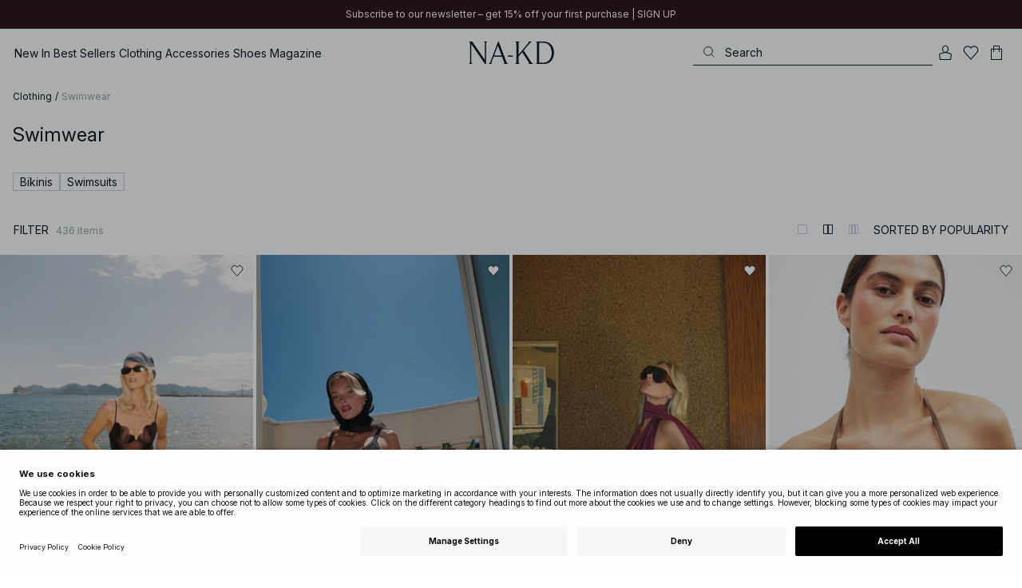

--- FILE ---
content_type: text/html; charset=utf-8
request_url: https://www.na-kd.com/en/category/swimwear
body_size: 91255
content:


<!DOCTYPE html>
<html lang="en">
<head>
    <meta charset="utf-8" />
    <meta name="viewport" content="user-scalable=no, width=device-width, initial-scale=1, maximum-scale=1">
    <meta name="robots" content="max-snippet:-1, max-image-preview:large, max-video-preview:-1" />
    
    <link rel="apple-touch-icon" sizes="180x180" href="/favicons/na-kd/apple-touch-icon.png?ref=5">
    <link rel="icon" type="image/png" href="/favicons/na-kd/favicon-32x32.png?ref=5" sizes="32x32">
    <link rel="icon" type="image/png" href="/favicons/na-kd/favicon-16x16.png?ref=5" sizes="16x16">
    <link rel="icon" type="image/png" href="/favicons/na-kd/favicon-192x192.png?ref=5" sizes="192x192">
    <link rel="icon" type="image/png" href="/favicons/na-kd/favicon-512x512.png?ref=5" sizes="512x512">
    <link rel="manifest" href="/manifest">
    <link rel="mask-icon" href="/favicons/na-kd/safari-pinned-tab.svg?ref=5" color="#ffffff">
    <link rel="shortcut icon" href="/favicons/na-kd/favicon.ico?ref=5">
    <meta name="msapplication-config" content="/browserconfig.xml">
    <meta name="theme-color" content="#ffffff">

		<link rel="preconnect" href="//app.usercentrics.eu">
		<link rel="preconnect" href="//api.usercentrics.eu">
		<link rel="preload" href="//app.usercentrics.eu/browser-ui/latest/loader.js" as="script">
		<script
            id="usercentrics-cmp"
            data-language="en"
            data-settings-id="Jq_Vycyzq"
                        src="https://app.usercentrics.eu/browser-ui/latest/loader.js"
            async
        ></script>
    <link rel="preconnect" href="https://fonts.googleapis.com">
    <link rel="preconnect" href="https://fonts.gstatic.com" crossorigin>
    <link href="https://fonts.googleapis.com/css2?family=EB+Garamond:ital,wght@0,400..800;1,400..800&family=Inter:ital,opsz,wght@0,14..32,100..900;1,14..32,100..900&display=swap" rel="stylesheet">

    <!-- Font optical sizing fix for iOS 16.0-16.3 -->
<style>
.isSafari16lessThan4 h1 {
  font-variation-settings: 'opsz' 60;
}
.isSafari16lessThan4 h2 {
  font-variation-settings: 'opsz' 35;
}
.isSafari16lessThan4 h3 {
  font-variation-settings: 'opsz' 30;
}
.isSafari16lessThan4 body {
  font-variation-settings: 'opsz' 25;
}
.isSafari16lessThan4 footer {
  font-variation-settings: 'opsz' 12;
}
</style>

<script>
(() => {
  var root = document.getElementsByTagName('html')[0];
  if (
    navigator.userAgent.indexOf('Safari') !== -1 &&
    navigator.userAgent.indexOf('Chrome') === -1 &&
    (navigator.userAgent.indexOf('Version/16.1') !== -1 ||
      navigator.userAgent.indexOf('Version/16.2') !== -1 ||
      navigator.userAgent.indexOf('Version/16.3') !== -1)
  ) {
    root.classList.add('isSafari16lessThan4');
  }
})();
</script>

        <script type='text/plain' data-usercentrics='Raygun'>
            !function (a, b, c, d, e, f, g, h) {
                a.RaygunObject = e, a[e] = a[e] || function () {
                    (a[e].o = a[e].o || []).push(arguments)
                }, f = b.createElement(c), g = b.getElementsByTagName(c)[0],
                    f.async = 1, f.src = d, g.parentNode.insertBefore(f, g), h = a.onerror, a.onerror = function (b, c, d, f, g) {
                        h && h(b, c, d, f, g), g || (g = new Error(b)), a[e].q = a[e].q || [], a[e].q.push({
                            e: g
                        })
                    }
            }(window, document, "script", "//cdn.raygun.io/raygun4js/raygun.min.js", "rg4js");
        </script>
        <script type='text/plain' data-usercentrics='Raygun'>
            rg4js('apiKey', 'eZxmgfM65j2SFntKL6IKxQ==');
            rg4js('enableCrashReporting', true);
            rg4js('setVersion', '189.2982.11229');
            rg4js('options', {
                ignore3rdPartyErrors: true,
                ignoreAjaxError: true,
                ignoreAjaxAbort: true
            });
        </script>
        <script type='text/plain' data-usercentrics='Raygun'>
            window.rg4js&&window.rg4js("onBeforeSend",function(a){function b(a){if(!a||0===a.length)return!0;var b=a[0],c=a[a.length-1];return!b.ColumnNumber&&!b.LineNumber||!b.ColumnNumber&&1===b.LineNumber||1===a.length&&(!b.MethodName||b.MethodName.toLowerCase().indexOf("onerror")!==-1)||(c.MethodName||"").toLowerCase().indexOf("global code")!==-1||(b.MethodName||"").indexOf("getUnownedAutofillableFormFieldElements_")!==-1||"?"===b.MethodName||(b.FileName||"").indexOf("googleusercontent.com")!==-1}for(var c=["InvalidStateError","Network request failed","__gCrWeb"],d=0;d<c.length;d++)if(a.Details.Error.Message.indexOf(c[d])!==-1)return null;return b(a.Details.Error.StackTrace)?null:a});
        </script>

    <link rel="alternate" hreflang="de" href="https://www.na-kd.com/de/category/bademoden">
<link rel="alternate" hreflang="en" href="https://www.na-kd.com/en/category/swimwear">
<link rel="alternate" hreflang="fr" href="https://www.na-kd.com/fr/category/maillots-de-bain">
<link rel="alternate" hreflang="nl" href="https://www.na-kd.com/nl/category/zwemkleding">
<link rel="alternate" hreflang="da-DK" href="https://www.na-kd.com/dk/category/badetoj">
<link rel="alternate" hreflang="es-ES" href="https://www.na-kd.com/es/category/banadores">
<link rel="alternate" hreflang="nb-NO" href="https://www.na-kd.com/no/category/badetoy">
<link rel="alternate" hreflang="sv-SE" href="https://www.na-kd.com/sv/category/badklader">
<link rel="alternate" hreflang="x-default" href="https://www.na-kd.com/en/category/swimwear">


    <link rel="next" id="next-page-rel" href="https://www.na-kd.com/en/category/swimwear?page=2&skip=36&count=54">


    <title>Swimwear | Women’s Swimwear, Bikinis & Swimsuits  | NA-KD</title><link rel="stylesheet" type="text/css" href="/assets/browser.bundle.06696d807b49ed24dca8.css" />
<link rel="stylesheet" type="text/css" href="/assets/countryadmin.bundle.06696d807b49ed24dca8.css" />
<link rel="stylesheet" type="text/css" href="/assets/91.chunk.40135c3020647a7ef647.css" />
<link rel="stylesheet" type="text/css" href="/assets/93.chunk.f06a73f5eedaa43f81d7.css" />
<link rel="stylesheet" type="text/css" href="/assets/103.chunk.9518591881e782a86c71.css" />
<link rel="stylesheet" type="text/css" href="/assets/110.chunk.ec1d50263340a7658ddd.css" />
<link rel="stylesheet" type="text/css" href="/assets/115.chunk.2e36bcf802ffd5dcea04.css" />
<link rel="stylesheet" type="text/css" href="/assets/118.chunk.d0ddd098154dc06c1a5c.css" />
<link rel="stylesheet" type="text/css" href="/assets/119.chunk.61dba20a78e5e43eb553.css" />
<meta name="description" content="Get vacay ready with the swimwear from NA-KD. Choose from a wide selection of bikinis and swimsuits." data-dynamic="1" />
<meta name="robots" content="index,follow" data-dynamic="1" />
<meta property="og:url" content="https://www.na-kd.com/en/category/swimwear" data-dynamic="1" />
<meta property="og:type" content="website" data-dynamic="1" />
<meta property="og:title" content="Swimwear | Women’s Swimwear, Bikinis & Swimsuits " data-dynamic="1" />
<meta property="og:description" content="Get vacay ready with the swimwear from NA-KD. Choose from a wide selection of bikinis and swimsuits." data-dynamic="1" />

                <script>
                if (!('Promise' in window && Promise.prototype.finally)) {
                    document.write('<' + 'script src="/assets/polyfills.bundle.2c033ccf04da0e0c43a9.js" onerror="window.rg4js&&window.rg4js(\'send\', new Error(\'Failed to load: /assets/polyfills.bundle.2c033ccf04da0e0c43a9.js\'))"></' + 'script>');
                }
                </script>
                <script>
                window.scopeReady = new Promise(function (res, rej) { window.resolveScopeReady = res; window.rejectScopeReady = rej; });
                </script>
            <link rel="canonical" href="https://www.na-kd.com/en/category/swimwear" id="link-canonical" />
<script src="/assets/browser.bundle.50cd7d326ec89783bd71.js" async></script>
<script src="/assets/vendor.chunk.0c800a83812086b986a8.js" async></script>
<link rel="stylesheet" type="text/css" href="/assets/browser.bundle.06696d807b49ed24dca8.css" />
<link rel="stylesheet" type="text/css" href="/assets/countryadmin.bundle.06696d807b49ed24dca8.css" />


    <meta name="google-site-verification" content="yvZ4osUKGvt-nlPZIRBD4MtM5KAEIlt4BSLVpC6weq8">
<meta name="google-site-verification" content="ziOomWIg7Q7y0iy5IWpxWvYyl4zh_xHvFqark8KjQg0">


    

    <script>
        (function(c,l,a,r,i,t,y){
        c[a]=c[a]||function(){(c[a].q=c[a].q||[]).push(arguments)};
        t=l.createElement(r);t.async=1;t.src="https://www.clarity.ms/tag/"+i;
        y=l.getElementsByTagName(r)[0];y.parentNode.insertBefore(t,y);
        })(window, document, "clarity", "script", "s1xph44wfx");
    </script>

</head>
    <body>
        <script type="text/javascript">
  window.dataLayer = window.dataLayer || [];

  function gtag() {
    dataLayer.push(arguments);
  }

  gtag('consent', 'default', {
    ad_storage: 'denied',
    ad_user_data: 'denied',
    ad_personalization: 'denied',
    analytics_storage: 'denied',
    wait_for_update: 500,
  });

  // Enable ads data redaction by default [optional]
  gtag('set', 'ads_data_redaction', true);
</script>

    <script type="text/javascript">
        // Google Tag Manager
        (function(w, d, s, l, i) {
            w[l] = w[l] || [];
            w[l].push({
                'gtm.start': new Date().getTime(),
                event: 'gtm.js'
            });
            var f = d.getElementsByTagName(s)[0],
                j = d.createElement(s),
                dl = l != 'dataLayer' ? '&l=' + l : '';
            j.async = true;
            j.src =
                'https://www.googletagmanager.com/gtm.js?id=' + i + dl;
            f.parentNode.insertBefore(j, f);
        })(window, document, 'script', 'dataLayer', 'GTM-W9RJXK5'); 
    </script>

        <script type = 'text/plain'  data-usercentrics='Klaviyo'>
var _learnq = _learnq || [];
_learnq.push(['account', 'PF6Tdw']);
(function () {
var b = document.createElement('script'); b.type = 'text/javascript'; b.async = true;
b.src = ('https:' == document.location.protocol ? 'https://' : 'http://') + 'a.klaviyo.com/media/js/analytics/analytics.js';
var a = document.getElementsByTagName('script')[0]; a.parentNode.insertBefore(b, a);
})();
</script>

        <div>
            <style>
                #not-supported {
                    display: none;
                }

                body.oldbrowser #not-supported {
                    display: block;
                    width: 100%;
                    background: #ED4856;
                    color: white;
                    padding: 15px;
                    position: fixed;
                    z-index: 999;
                    -webkit-transform: translateZ(0);
                    top: 173px;
                    font-size: 16px;
                    text-align: center;
                }
            </style>
            <style media="screen and (max-width : 360px) and (-webkit-max-device-pixel-ratio : 2)">
                body.oldbrowser #not-supported {
                    top: 56px;
                }
            </style>
            <style media="only screen and (min-device-width: 320px) and (max-device-width: 480px) and (-webkit-device-pixel-ratio: 2) and (device-aspect-ratio: 2/3)">
                body.oldbrowser #not-supported {
                    top: 56px;
                }
            </style>
            <style media="screen and (device-aspect-ratio: 40/71)">
                body.oldbrowser #not-supported {
                    top: 56px;
                }
            </style>
            <div id="not-supported">
                Seems like you're using an old browser. Things on the website might not work as they should.
            </div>
            <div id="nakd-skip-to-content"></div>
            <div id="container">
<div style="height: 100vh; width: 100%">
    <div style="max-width: 1280px; margin: 0 auto; background: white; height: 100vh;">
        <a href="/" id="logo_splash_link" style="display: block; width: 60vw; max-width: 480px; max-height: 480px; margin: 0 auto; padding-top: 25vh; opacity: 0.3;">
<svg   viewBox="0 0 236 62" fill="none" xmlns="http://www.w3.org/2000/svg">
<path d="M41.2738 0V0.423291C41.2738 0.423291 44.6246 0.423291 44.6246 5.44836V51.2726L9.37492 0H0V0.423291C0 0.423291 3.35078 0.423291 3.35078 5.44836V56.5516C3.35078 61.5767 0 61.5767 0 61.5767V61.9939H10.0523V61.5767C10.0523 61.5767 6.70156 61.5767 6.70156 56.5516V6.83917L44.6186 61.9939H47.9693V5.38789C47.9996 0.423291 51.3262 0.423291 51.3262 0.423291V0H41.2738Z" fill="currentColor"/>
<path d="M104.158 56.6061C104.152 56.5879 104.146 56.5698 104.14 56.5516L82.6445 0H81.1687L59.6789 56.5456L59.6608 56.5879C57.7495 61.5767 54.2536 61.5767 54.2536 61.5767V61.9939H64.5418V61.5767C64.5418 61.5767 61.3785 61.5767 63.2354 56.6182L68.8301 41.8937H92.0617L97.6383 56.5637C99.5375 61.5767 96.35 61.5767 96.35 61.5767V61.9939H109.554V61.5828C109.56 61.5767 106.076 61.5767 104.158 56.6061ZM70.1123 38.5376L80.455 11.326L90.7976 38.5376H70.1123Z" fill="currentColor"/>
<path d="M179.436 61.5828V61.9939H176.079L176.073 61.9879H168.87L168.876 61.9939H165.525V61.5767C165.525 61.5767 168.585 61.5767 165.416 56.6061L165.374 56.5456L147.973 29.4852L137.763 41.6699V56.9145C137.92 61.5767 141.108 61.5767 141.108 61.5828V62H137.757V61.9879H128.34V61.5707C128.34 61.5707 131.69 61.5707 131.69 56.5456V5.44836C131.69 0.423291 128.34 0.423291 128.34 0.423291V0H141.108V0.423291C141.108 0.423291 137.92 0.423291 137.763 5.08554V36.4574L163.765 5.43022C167.95 0.423291 164.956 0.423291 164.956 0.423291V0H176.025V0.417244C176.025 0.417244 172.341 0.423291 168.15 5.39998L152.061 24.6053L172.988 57.1503C176.115 61.5767 179.442 61.5767 179.436 61.5828Z" fill="currentColor"/>
<path d="M231.742 13.0978C224.085 0.0120955 208.764 0 208.764 0H185.726V0.423291C185.726 0.423291 189.077 0.423291 189.077 5.44836V56.5516C189.077 61.5767 185.726 61.5767 185.726 61.5767V61.9939H208.764C236 61.9939 236 31.0212 236 31.0212C236 23.2749 234.294 17.4577 231.742 13.0978ZM226.292 46.9913C219.754 58.6439 206.672 58.6439 206.672 58.6439H195.15V3.37423L206.672 3.35004C229.927 3.35004 229.927 31.0212 229.927 31.0212C229.927 37.9268 228.476 43.1091 226.292 46.9913Z" fill="currentColor"/>
<path d="M107.781 38.5195L109.064 41.8937H121.838V38.5195H107.781Z" fill="currentColor"/>
<path d="M176.079 61.9939H168.876V61.9879H176.079V61.9939Z" fill="currentColor"/>
</svg>
        </a>
    </div>
</div></div>
            <div id="nakd-product-card-list-sustainable-box"></div>
            <div id="nakd-flyout"></div>
            <div id="nakd-tooltip"></div>
            <div id="nakd-modal"></div>
            <div id="nakd-toast"></div>
            <div style="display:none;display:-webkit-box;display:-webkit-flex;display:flex" id="flexbox"></div>
            <script>
                var flexEl = document.getElementById('flexbox');
                var validDisplays = ['-webkit-flex', 'flex'];
                var supportFlex = false;
                for (var i = 0; i < validDisplays.length; i++) {
                    if (validDisplays[i] === flexEl.style.display)
                        supportFlex = true;
                }
                if (!supportFlex || !('querySelector' in document) || !('localStorage' in window) || !('addEventListener' in window)) {
                    document.body.className += ' oldbrowser';
                }
            </script>
            <script>
                if (navigator.userAgent.indexOf('MSIE') !== -1 || navigator.appVersion.indexOf('Trident/') > 0) {
                    document.body.className += ' oldbrowser';
                }
            </script>
      
            
                <script>
                window.CURRENT_VERSION = '189.2982.11229';
                window.IS_SERVER_SIDE_RENDERED = false;
                window.APP_SHELL_DATA = {"siteSettings":{"localizationPage":{"url":"/en/common-localization"},"searchPage":{"url":"/en/search"},"checkoutPage":{"url":"/en/checkout"},"orderConfirmationPage":{"url":"/en/checkout/order-confirmation"},"forgotPasswordPage":null,"myPagesPage":{"url":"/en/mypages"},"myOrdersPage":{"url":"/en/mypages/my-orders"},"myNotificationsPage":{"url":"/en/mypages/my-notifications"},"myWardrobePage":{"url":"/en/mypages/my-wardrobe"},"myLikesPage":{"url":"/en/my-likes"},"mySocialSellingPage":{"url":"/en/mypages/social-shopping"},"browseProductsPage":{"url":"/en/products"},"customerCarePage":{"url":"/en/customer-service/contact-us"},"returnsPage":{"url":"/en/return-policy"},"termsAndConditionsPage":{"url":"/en/terms-and-conditions"},"privacyPolicyPage":{"url":"/en/privacy-policy"},"customerServiceLandingPage":{"url":"/en/customer-service"},"socialSellingTermsPage":{"url":"/en/mypages/social-shopping"},"circleProductsPage":null,"circleWhatHappensNext":null,"trackingPage":{"url":"/en/tracking"},"enableSustainableLinkInBadge":false,"sustainablePage":{"url":"/en/sustainability-commitments"},"cookieConsentKey":"Jq_Vycyzq","myAccountInformationPage":{"url":"/en/mypages/my-account-information"},"returnPolicyPage":{"url":"/en/return-policy"},"returnPortalPage":{"url":"/en/return-portal"},"magazineArticleListingPage":null,"newArrivalsPage":{"url":"/en/latest-arrivals"},"appPromotionPage":null,"startPage":{"url":"/en"}},"sizeGuideJson":"{\n  \"sizes\": {\n    \"clothes\": {\n      \"INT\": [\n        \"XX-Small\",\n        \"X-Small\",\n        \"Small\",\n        \"Medium\",\n        \"Large\",\n        \"X-Large\",\n        \"XX-Large\",\n        \"XXX-Large\",\n        \"4X-Large\",\n        \"5X-Large\",\n        \"6X-Large\",\n        \"7X-Large\"\n      ],\n      \"EU\": [\"32\", \"34\", \"36\", \"38\", \"40\", \"42\", \"44\", \"46\", \"48\", \"50\", \"52\", \"54\"],\n      \"UK/AUS\": [\"6\", \"8\", \"10\", \"12\", \"14\", \"16\", \"18\", \"20\", \"22\", \"24\", \"26\", \"28\"],\n      \"US\": [\"2\", \"4\", \"6\", \"8\", \"10\", \"12\", \"14\", \"16\", \"18\", \"20\", \"22\", \"24\"],\n      \"FR/ES\": [\"34\", \"36\", \"38\", \"40\", \"42\", \"44\", \"46\", \"48\", \"50\", \"52\", \"54\", \"56\"],\n      \"IT\": [\"38\", \"40\", \"42\", \"44\", \"46\", \"48\", \"50\", \"52\", \"54\", \"56\", \"58\", \"60\"]\n    },\n    \"alpha5\": {\n      \"INT\": [\"XS\", \"S\", \"M\", \"L\", \"XL\"],\n      \"EU\": [\"34\", \"36-38\", \"40-42\", \"44-46\", \"48\"],\n      \"UK/AUS\": [\"6\", \"8-10\", \"12-14\", \"16-18\", \"20\"],\n      \"US\": [\"2\", \"4-6\", \"8-10\", \"12-14\", \"16\"],\n      \"FR/ES\": [\"34\", \"36-38\", \"40-42\", \"44-46\", \"48\"],\n      \"IT\": [\"38\", \"40-42\", \"44-46\", \"48-50\", \"52\"]\n    },\n    \"waist\": {\n      \"INT\": [\n        \"XX-Small\",\n        \"X-Small\",\n        \"Small\",\n        \"Medium\",\n        \"Large\",\n        \"X-Large\",\n        \"XX-Large\",\n        \"XXX-Large\",\n        \"4X-Large\",\n        \"5X-Large\",\n        \"6X-Large\",\n        \"7X-Large\"\n      ],\n      \"EU\": [\"32\", \"34\", \"36\", \"38\", \"40\", \"42\", \"44\", \"46\", \"48\", \"50\", \"52\", \"54\"],\n      \"UK/AUS\": [\"6\", \"8\", \"10\", \"12\", \"14\", \"16\", \"18\", \"20\", \"22\", \"24\", \"26\", \"28\"],\n      \"US\": [\"2\", \"4\", \"6\", \"8\", \"10\", \"12\", \"14\", \"16\", \"18\", \"20\", \"22\", \"24\"],\n      \"FR/ES\": [\"34\", \"36\", \"38\", \"40\", \"42\", \"44\", \"46\", \"48\", \"50\", \"52\", \"54\", \"56\"],\n      \"IT\": [\"38\", \"40\", \"42\", \"44\", \"46\", \"48\", \"50\", \"52\", \"54\", \"56\", \"58\", \"60\"]\n    },\n    \"trousers\": {\n      \"INT\": [\n        \"XX-Small\",\n        \"X-Small\",\n        \"Small\",\n        \"Medium\",\n        \"Large\",\n        \"X-Large\",\n        \"XX-Large\",\n        \"XXX-Large\",\n        \"4X-Large\",\n        \"5X-Large\",\n        \"6X-Large\",\n        \"7X-Large\"\n      ],\n      \"EU\": [\"32\", \"34\", \"36\", \"38\", \"40\", \"42\", \"44\", \"46\", \"48\", \"50\", \"52\", \"54\"],\n      \"UK/AUS\": [\"6\", \"8\", \"10\", \"12\", \"14\", \"16\", \"18\", \"20\", \"22\", \"24\", \"26\", \"28\"],\n      \"US\": [\"2\", \"4\", \"6\", \"8\", \"10\", \"12\", \"14\", \"16\", \"18\", \"20\", \"22\", \"24\"],\n      \"FR/ES\": [\"34\", \"36\", \"38\", \"40\", \"42\", \"44\", \"46\", \"48\", \"50\", \"52\", \"54\", \"56\"],\n      \"IT\": [\"38\", \"40\", \"42\", \"44\", \"46\", \"48\", \"50\", \"52\", \"54\", \"56\", \"58\", \"60\"]\n    },\n    \"bras\": {\n      \"EU\": [\n        \"70A\",\n        \"75A\",\n        \"80A\",\n        \"85A\",\n        \"70B\",\n        \"75B\",\n        \"80B\",\n        \"85B\",\n        \"70C\",\n        \"75C\",\n        \"80C\",\n        \"85C\",\n        \"70D\",\n        \"75D\",\n        \"80D\",\n        \"85D\"\n      ],\n      \"UK\": [\n        \"32A\",\n        \"34A\",\n        \"36A\",\n        \"38A\",\n        \"32B\",\n        \"34B\",\n        \"36B\",\n        \"38B\",\n        \"32C\",\n        \"34C\",\n        \"36C\",\n        \"38C\",\n        \"32D\",\n        \"34D\",\n        \"36D\",\n        \"38D\"\n      ],\n      \"FR/ES\": [\n        \"85A\",\n        \"90A\",\n        \"95A\",\n        \"100A\",\n        \"85B\",\n        \"90B\",\n        \"95B\",\n        \"100B\",\n        \"85C\",\n        \"90C\",\n        \"95C\",\n        \"100C\",\n        \"85D\",\n        \"90D\",\n        \"95D\",\n        \"100D\"\n      ],\n      \"IT\": [\"2A\", \"3A\", \"4A\", \"5A\", \"2B\", \"3B\", \"4B\", \"5B\", \"2C\", \"3C\", \"4C\", \"5C\", \"2D\", \"3D\", \"4D\", \"5D\"]\n    },\n    \"shoes\": {\n      \"EU\": [\"35\", \"36\", \"37\", \"38\", \"39\", \"40\", \"41\", \"42\"],\n      \"UK\": [\"2\", \"3\", \"4\", \"5\", \"6\", \"7\", \"8\", \"9\"],\n      \"US\": [\"4,5\", \"5,5\", \"6,5\", \"7,5\", \"8,5\", \"9,5\", \"10,5\", \"11,5\"],\n      \"cm\": [\"22,3\", \"23\", \"23,6\", \"24,3\", \"25\", \"25,6\", \"26,3\", \"26,9\"],\n      \"INT\": []\n    },\n    \"kids\": {\n      \"EU\": [\"1.5 yr\", \"2 yr\", \"3 yr\", \"4 yr\", \"5 yr\", \"6 yr\", \"7 yr\", \"8 yr\"],\n      \"cm\": [\"86\", \"92\", \"98\", \"104\", \"110\", \"116\", \"122\", \"128\"],\n      \"INT\": []\n    },\n    \"phonecase\": {\n      \"EU\": []\n    }\n  },\n  \"measurements\": {\n    \"clothes\": {\n      \"Bust (cm)\": [\"80\", \"84\", \"88\", \"92\", \"96\", \"100\", \"104\", \"108\", \"114\", \"120\", \"126\", \"132\"],\n      \"Waist (cm)\": [\"60\", \"64\", \"70\", \"74\", \"78\", \"82\", \"86\", \"90\", \"96\", \"102\", \"108\", \"114\"],\n      \"Hip (cm)\": [\"86\", \"90\", \"94\", \"98\", \"102\", \"106\", \"110\", \"114\", \"120\", \"126\", \"132\", \"138\"]\n    },\n    \"alpha5\": {\n      \"Bust (cm)\": [\"80\", \"88\", \"96\", \"104\", \"108\"],\n      \"Waist (cm)\": [\"63\", \"71\", \"79\", \"87\", \"91\"],\n      \"Hip (cm)\": [\"87\", \"95\", \"103\", \"111\", \"115\"]\n    },\n    \"waist\": {\n      \"Waist (cm)\": [\"62\", \"66\", \"70\", \"74\", \"78\", \"82\", \"86\", \"90\", \"96\", \"102\", \"108\", \"114\"],\n      \"Hip (cm)\": [\"86\", \"90\", \"94\", \"98\", \"102\", \"106\", \"110\", \"114\", \"120\", \"126\", \"132\", \"138\"]\n    },\n    \"trousers\": {\n      \"Waist (cm)\": [\"62\", \"66\", \"70\", \"74\", \"78\", \"82\", \"86\", \"90\", \"96\", \"102\", \"108\", \"114\"],\n      \"Hip (cm)\": [\"86\", \"90\", \"94\", \"98\", \"102\", \"106\", \"110\", \"114\", \"120\", \"126\", \"132\", \"138\"]\n    },\n    \"bras\": {\n      \"Under the bust (cm)\": [\n        \"68-72\",\n        \"73-77\",\n        \"78-82\",\n        \"83-87\",\n        \"68-72\",\n        \"73-77\",\n        \"78-82\",\n        \"83-87\",\n        \"68-72\",\n        \"73-77\",\n        \"78-82\",\n        \"83-87\",\n        \"68-72\",\n        \"73-77\",\n        \"78-82\",\n        \"83-87\"\n      ],\n      \"Chest (cm)\": [\n        \"82-84\",\n        \"87-89\",\n        \"92-94\",\n        \"97-99\",\n        \"84-86\",\n        \"89-91\",\n        \"94-96\",\n        \"99-101\",\n        \"86-88\",\n        \"91-93\",\n        \"96-98\",\n        \"101-103\",\n        \"88-90\",\n        \"93-95\",\n        \"98-100\",\n        \"103-105\"\n      ]\n    },\n    \"shoes\": {\n      \"cm\": [\"22,3\", \"23\", \"23,6\", \"24,3\", \"25\", \"25,6\", \"26,3\", \"26,9\"]\n    },\n    \"kids\": {\n      \"cm\": [\"86\", \"92\", \"98\", \"104\", \"110\", \"116\", \"122\", \"128\"]\n    },\n    \"phonecase\": {}\n  }\n}\n","sizeGuideData":{"type":"Avensia.Common.Features.AppShell.SizeGuideDataViewModel,Avensia.Common","context":null,"resolveMode":"manual","preloadBehavior":"overrideCache","preloaded":null},"myPageMenu":{"type":"Avensia.Common.Features.Account.MyPages.MyPageMenuViewModel,Avensia.Common","context":null,"resolveMode":"manual","preloadBehavior":"overrideCache","preloaded":null},"cart":{"type":"Avensia.Common.Features.Cart.Models.CartViewModel,Avensia.Common","context":null,"resolveMode":"auto","preloadBehavior":"overrideCache","preloaded":null},"lazyLoadedFooter":null,"footer":{"title":null,"backgroundColor":null,"newsletter":{"block":{"signupHeading":{"$c":"Subscribe to enjoy special offers, exclusive events and get 15% off your first purchase! "},"submitButtonText":{"$c":"SIGN UP"},"emailPlaceholderText":{"$c":"Your email address"},"privacyPolicyText":{"$c":"By signing up you agree to our {link}Privacy Policy{/link}"},"signupModalSubtitleContent":{"$c":{"items":[{"text":{"$c":{"html":[{"tag":"div","children":["Subscribe to enjoy special offers, exclusive events and get 15% off your first purchase! "]}],"componentName":"EPiServer.Core.XhtmlString"}},"componentName":"Avensia.Common.Features.Shared.Blocks.Html.TextBlock"}],"componentName":"EPiServer.Core.ContentArea"}},"componentName":"Avensia.Common.Features.Shared.Blocks.Newsletter.NewsletterBlock"}},"copyrightContentArea":{"items":[{"iconUrl":{"$c":{"url":"/siteassets/na-kd-logo.svg?ref=F01219CC36"}},"versionNr":{"$c":null},"text":{"$c":"Copyright 2025 Nakdcom One World AB"},"componentName":"Avensia.Common.Features.Shared.Blocks.FooterBlocks.Copyright.CopyrightBlock"}],"componentName":"EPiServer.Core.ContentArea"},"legalLinks":{"links":[{"title":"Terms & Conditions","text":"Terms & Conditions","href":"/en/terms-and-conditions"},{"title":"Terms & Conditions Social","text":"Terms & Conditions Social","href":"/en/term-and-conditions-social-competitions"},{"title":"Privacy Policy","text":"Privacy Policy","href":"/en/privacy-policy"},{"title":"Cookie Policy","text":"Cookie Policy","href":"/en/cookie-policy"}],"componentName":"EPiServer.SpecializedProperties.LinkItemCollection"},"infoPurchaseContentArea":null,"aboutShortBlocks":null,"optionLinksContentArea":{"items":[{"title":"Customer Care","optionLinks":[{"linkText":"Help","linkUrl":"/en/customer-service","targetId":134887,"target":"_blank"},{"linkText":"Return Policy","linkUrl":"/en/return-policy","targetId":42032,"target":null},{"linkText":"Return Portal","linkUrl":"/en/return-portal","targetId":445724,"target":null},{"linkText":"Track Order","linkUrl":"/en/tracking","targetId":558284,"target":null}],"isMobileVisible":true,"shouldShowPrivacySettings":false,"identifier":305,"componentName":"Avensia.Common.Features.Shared.Blocks.FooterBlocks.OptionLinks.OptionLinksBlockViewModel"},{"title":"About NA-KD","optionLinks":[{"linkText":"About us","linkUrl":"/en/about","targetId":42066,"target":null},{"linkText":"Career","linkUrl":"https://career.na-kd.com/","targetId":-1,"target":"_blank"},{"linkText":"Corporate contact","linkUrl":"/en/corporate-info","targetId":42072,"target":null},{"linkText":"Sustainability","linkUrl":"/en/sustainability-commitments","targetId":471791,"target":null}],"isMobileVisible":true,"shouldShowPrivacySettings":false,"identifier":306,"componentName":"Avensia.Common.Features.Shared.Blocks.FooterBlocks.OptionLinks.OptionLinksBlockViewModel"},{"title":"Follow us","optionLinks":[{"linkText":"Instagram","linkUrl":"https://www.instagram.com/nakdfashion/","targetId":-1,"target":"_blank"},{"linkText":"TikTok","linkUrl":"https://www.tiktok.com/@nakdfashion?","targetId":-1,"target":"_blank"},{"linkText":"Facebook","linkUrl":"https://www.facebook.com/nakdfashion","targetId":-1,"target":"_blank"},{"linkText":"Pinterest","linkUrl":"https://www.pinterest.com/nakdfashion/","targetId":-1,"target":"_blank"},{"linkText":"YouTube","linkUrl":"https://www.youtube.com/channel/UCRR2QSC4q5ANQGq4D5YxZuA/featured","targetId":-1,"target":"_blank"}],"isMobileVisible":true,"shouldShowPrivacySettings":false,"identifier":303,"componentName":"Avensia.Common.Features.Shared.Blocks.FooterBlocks.OptionLinks.OptionLinksBlockViewModel"}],"componentName":"EPiServer.Core.ContentArea"}},"mainMenu":{"drawerFooterLinks":[{"url":"/en/customer-service","name":"FAQ"},{"url":"/en/customer-service","name":"Customer Care"}],"drawerHeaderImages":null,"drawerPromotion":{"items":[{"html":{"$c":{"html":[{"tag":"style","children":[".sg-BlackWeek1-badge,\n.sg-BlackWeek2-badge,\n.sg-BlackWeek3-badge,\n.sg-BlackWeek4-badge,\n.sg-DiscountAppliedAtCheckout-badge {\n  background: #0c1214;\n  color: #ffffff;\n}\n"]}],"componentName":"EPiServer.Core.XhtmlString"}},"displayImage":{"$c":false},"blockHeight":{"$c":0.0},"blockWidth":{"$c":0.0},"componentName":"Avensia.Common.Features.Shared.Blocks.Html.HtmlBlock"},{"html":{"$c":{"html":[{"tag":"style","children":["\n  /* ACQ-1176 */\n\nsvg[stroke-width='nonScaling'] altGlyph,\nsvg[stroke-width='nonScaling'] circle,\nsvg[stroke-width='nonScaling'] ellipse,\nsvg[stroke-width='nonScaling'] line,\nsvg[stroke-width='nonScaling'] path,\nsvg[stroke-width='nonScaling'] polygon,\nsvg[stroke-width='nonScaling'] polyline,\nsvg[stroke-width='nonScaling'] rect,\nsvg[stroke-width='nonScaling'] text,\nsvg[stroke-width='nonScaling'] textPath,\nsvg[stroke-width='nonScaling'] tref,\nsvg[stroke-width='nonScaling'] tspan {\n  vector-effect: non-scaling-stroke;\n  stroke: currentColor;\n}\n\n"]}],"componentName":"EPiServer.Core.XhtmlString"}},"displayImage":{"$c":false},"blockHeight":{"$c":0.0},"blockWidth":{"$c":0.0},"componentName":"Avensia.Common.Features.Shared.Blocks.Html.HtmlBlock"}],"componentName":"EPiServer.Core.ContentArea"},"mobileMenuDarkTheme":false,"mobileMenuBackgroundColorOverride":null},"menu":{"menuItems":[{"url":"/en/latest-arrivals","name":"New In","images":[],"submenuItems":null,"colorScheme":"dark","backgroundColorOverride":null,"headerColorOverride":null,"id":941373,"targetId":42075},{"url":"/en/topsellers","name":"Best Sellers","images":[],"submenuItems":null,"colorScheme":"dark","backgroundColorOverride":null,"headerColorOverride":null,"id":941390,"targetId":45264},{"url":"/en/products","name":"Clothing","images":[{"image":{"$c":{"url":"/globalassets/menu/2026/02-february/trending1.jpg?ref=154A692232"}},"title":{"$c":"Pre-Spring"},"link":{"$c":{"url":"/en/campaigns/2025/a-pre-spring-sneak-peek"}},"columnSpan":{"$c":0},"componentName":"Avensia.Common.Features.SiteLayout.MainMenu.Blocks.MenuImageBlock"},{"image":{"$c":{"url":"/globalassets/menu/2026/02-february/trending2.jpg?ref=74B44344A2"}},"title":{"$c":"Lingerie"},"link":{"$c":{"url":"/en/category/lingerie"}},"columnSpan":{"$c":0},"componentName":"Avensia.Common.Features.SiteLayout.MainMenu.Blocks.MenuImageBlock"},{"image":{"$c":{"url":"/globalassets/menu/2026/02-february/trending3.jpg?ref=2E0BB481EA"}},"title":{"$c":"Jeans"},"link":{"$c":{"url":"/en/category/jeans"}},"columnSpan":{"$c":0},"componentName":"Avensia.Common.Features.SiteLayout.MainMenu.Blocks.MenuImageBlock"}],"submenuItems":[{"header":"CATEGORIES","links":[{"url":"/en/products","name":"View all","targetId":37986,"color":null},{"url":"/en/category/dresses","name":"Dresses","targetId":1073742585,"color":null},{"url":"/en/category/tops","name":"Tops","targetId":1073742592,"color":null},{"url":"/en/category/sweaters","name":"Sweaters","targetId":1073742600,"color":null},{"url":"/en/category/hoodies--sweatshirts","name":"Hoodies & Sweatshirts","targetId":1073745203,"color":null},{"url":"/en/category/shirts--blouses","name":"Shirts & Blouses","targetId":1073743294,"color":null},{"url":"/en/category/coats--jackets","name":"Coats & Jackets","targetId":1073742624,"color":null},{"url":"/en/category/blazers","name":"Blazers","targetId":1073742718,"color":null},{"url":"/en/category/pants","name":"Pants","targetId":1073742692,"color":null},{"url":"/en/category/jeans","name":"Jeans","targetId":1073743634,"color":null},{"url":"/en/category/skirts","name":"Skirts","targetId":1073742644,"color":null},{"url":"/en/category/shorts","name":"Shorts","targetId":1073742638,"color":null},{"url":"/en/category/swimwear","name":"Swimwear","targetId":1073742614,"color":null},{"url":"/en/category/lingerie","name":"Lingerie","targetId":1073742662,"color":null},{"url":"/en/category/sets","name":"Sets","targetId":1073744122,"color":null},{"url":"/en/categories/premium-selection","name":"Premium Selection","targetId":961406,"color":null},{"url":"/en/category/party-collections","name":"Party Collections","targetId":1073744025,"color":null},{"url":"/en/outlet","name":"Special Prices","targetId":848141,"color":"#EB1010"}]}],"colorScheme":"dark","backgroundColorOverride":null,"headerColorOverride":null,"id":941391,"targetId":37986},{"url":"/en/category/accessories","name":"Accessories","images":[{"image":{"$c":{"url":"/globalassets/menu/2026/01-january/acc/acc_bags.jpg?ref=1F3B61C166"}},"title":{"$c":"Bags"},"link":{"$c":{"url":"/en/category/accessories/bags"}},"columnSpan":{"$c":0},"componentName":"Avensia.Common.Features.SiteLayout.MainMenu.Blocks.MenuImageBlock"},{"image":{"$c":{"url":"/globalassets/menu/2026/01-january/acc/acc_newin.jpg?ref=6EDD9EDA2E"}},"title":{"$c":"New in"},"link":{"$c":{"url":"/en/category/accessories?sortBy=date"}},"columnSpan":{"$c":0},"componentName":"Avensia.Common.Features.SiteLayout.MainMenu.Blocks.MenuImageBlock"},{"image":{"$c":{"url":"/globalassets/menu/2026/01-january/acc/acc_preminum.jpg?ref=ABCD483035"}},"title":{"$c":"Premium Accessories"},"link":{"$c":{"url":"/en/categories/premium-selection?sortBy=popularity&count=18&p_categories_en-us=c_1-32935"}},"columnSpan":{"$c":0},"componentName":"Avensia.Common.Features.SiteLayout.MainMenu.Blocks.MenuImageBlock"}],"submenuItems":[{"header":"CATEGORIES","links":[{"url":"/en/category/accessories","name":"View all","targetId":1073742631,"color":null},{"url":"/en/category/accessories/bags","name":"Bags","targetId":1073742674,"color":null},{"url":"/en/category/accessories/jewellery","name":"Jewellery","targetId":1073742630,"color":null},{"url":"/en/category/accessories/sunglasses","name":"Sunglasses","targetId":1073742677,"color":null},{"url":"/en/category/accessories/belts","name":"Belts","targetId":1073742834,"color":null},{"url":"/en/category/accessories/scarves--shawls","name":"Scarves & Shawls","targetId":1073742737,"color":null},{"url":"/en/category/accessories/hats--caps","name":"Hats & Caps","targetId":1073742722,"color":null},{"url":"/en/category/accessories/hair-accessories","name":"Hair Accessories","targetId":1073742859,"color":null},{"url":"/en/category/accessories/gloves","name":"Gloves","targetId":1073742721,"color":null}]}],"colorScheme":"dark","backgroundColorOverride":null,"headerColorOverride":null,"id":941374,"targetId":1073742631},{"url":"/en/category/shoes","name":"Shoes","images":[{"image":{"$c":{"url":"/globalassets/menu/2026/01-january/shoes/shoes-1.jpg?ref=99E75CA42A"}},"title":{"$c":"Heels"},"link":{"$c":{"url":"/en/category/shoes/heels"}},"columnSpan":{"$c":0},"componentName":"Avensia.Common.Features.SiteLayout.MainMenu.Blocks.MenuImageBlock"},{"image":{"$c":{"url":"/globalassets/menu/2026/01-january/shoes/shoes-2.jpg?ref=815A7E3626"}},"title":{"$c":"Flats"},"link":{"$c":{"url":"/en/category/shoes/flats"}},"columnSpan":{"$c":0},"componentName":"Avensia.Common.Features.SiteLayout.MainMenu.Blocks.MenuImageBlock"},{"image":{"$c":{"url":"/globalassets/menu/2026/01-january/shoes/shoes-3.jpg?ref=C3108A88E2"}},"title":{"$c":"Premium shoes"},"link":{"$c":{"url":"/en/categories/premium-selection?sortBy=popularity&count=18&p_categories_en-us=c_1-32961"}},"columnSpan":{"$c":0},"componentName":"Avensia.Common.Features.SiteLayout.MainMenu.Blocks.MenuImageBlock"}],"submenuItems":[{"header":"CATEGORIES","links":[{"url":"/en/category/shoes","name":"View all","targetId":1073742620,"color":null},{"url":"/en/category/shoes/flats","name":"Flats","targetId":1073744115,"color":null},{"url":"/en/category/shoes/heels","name":"Heels","targetId":1073745199,"color":null},{"url":"/en/category/shoes/leather-shoes","name":"Leather Shoes","targetId":1073745538,"color":null},{"url":"/en/category/shoes/boots","name":"Boots","targetId":1073742655,"color":null}]}],"colorScheme":"dark","backgroundColorOverride":null,"headerColorOverride":null,"id":941406,"targetId":1073742620},{"url":"/en/magazine","name":"Magazine","images":[],"submenuItems":null,"colorScheme":"dark","backgroundColorOverride":null,"headerColorOverride":null,"id":941414,"targetId":930990}],"mobileSubmenuItems":[{"url":"/en/mypages","name":"My account","targetId":42071,"color":null},{"url":"/en/customer-service","name":"Customer care","targetId":134887,"color":null}]},"currentUser":{"isLoggedIn":false,"email":null,"firstName":null,"fullName":null,"userName":null,"instagramAccount":null,"country":null,"trackingUser":null,"optimizelyKey":"6c2cb6c3-51c8-432f-b44d-b33d6c121f39","optimizelyUserAttributes":{"IsLoggedIn":false,"Platform":"Desktop","CountryCode":"USA","Language":"en-US","$opt_user_agent":"Mozilla/5.0 (Macintosh; Intel Mac OS X 10_15_7) AppleWebKit/537.36 (KHTML, like Gecko) Chrome/131.0.0.0 Safari/537.36; ClaudeBot/1.0; +claudebot@anthropic.com)","UserAgent":"Mozilla/5.0 (Macintosh; Intel Mac OS X 10_15_7) AppleWebKit/537.36 (KHTML, like Gecko) Chrome/131.0.0.0 Safari/537.36; ClaudeBot/1.0; +claudebot@anthropic.com)"},"isUserBlocked":false},"currency":"USD","logoContent":"<svg   viewBox=\"0 0 236 62\" fill=\"none\" xmlns=\"http://www.w3.org/2000/svg\">\n<path d=\"M41.2738 0V0.423291C41.2738 0.423291 44.6246 0.423291 44.6246 5.44836V51.2726L9.37492 0H0V0.423291C0 0.423291 3.35078 0.423291 3.35078 5.44836V56.5516C3.35078 61.5767 0 61.5767 0 61.5767V61.9939H10.0523V61.5767C10.0523 61.5767 6.70156 61.5767 6.70156 56.5516V6.83917L44.6186 61.9939H47.9693V5.38789C47.9996 0.423291 51.3262 0.423291 51.3262 0.423291V0H41.2738Z\" fill=\"currentColor\"/>\n<path d=\"M104.158 56.6061C104.152 56.5879 104.146 56.5698 104.14 56.5516L82.6445 0H81.1687L59.6789 56.5456L59.6608 56.5879C57.7495 61.5767 54.2536 61.5767 54.2536 61.5767V61.9939H64.5418V61.5767C64.5418 61.5767 61.3785 61.5767 63.2354 56.6182L68.8301 41.8937H92.0617L97.6383 56.5637C99.5375 61.5767 96.35 61.5767 96.35 61.5767V61.9939H109.554V61.5828C109.56 61.5767 106.076 61.5767 104.158 56.6061ZM70.1123 38.5376L80.455 11.326L90.7976 38.5376H70.1123Z\" fill=\"currentColor\"/>\n<path d=\"M179.436 61.5828V61.9939H176.079L176.073 61.9879H168.87L168.876 61.9939H165.525V61.5767C165.525 61.5767 168.585 61.5767 165.416 56.6061L165.374 56.5456L147.973 29.4852L137.763 41.6699V56.9145C137.92 61.5767 141.108 61.5767 141.108 61.5828V62H137.757V61.9879H128.34V61.5707C128.34 61.5707 131.69 61.5707 131.69 56.5456V5.44836C131.69 0.423291 128.34 0.423291 128.34 0.423291V0H141.108V0.423291C141.108 0.423291 137.92 0.423291 137.763 5.08554V36.4574L163.765 5.43022C167.95 0.423291 164.956 0.423291 164.956 0.423291V0H176.025V0.417244C176.025 0.417244 172.341 0.423291 168.15 5.39998L152.061 24.6053L172.988 57.1503C176.115 61.5767 179.442 61.5767 179.436 61.5828Z\" fill=\"currentColor\"/>\n<path d=\"M231.742 13.0978C224.085 0.0120955 208.764 0 208.764 0H185.726V0.423291C185.726 0.423291 189.077 0.423291 189.077 5.44836V56.5516C189.077 61.5767 185.726 61.5767 185.726 61.5767V61.9939H208.764C236 61.9939 236 31.0212 236 31.0212C236 23.2749 234.294 17.4577 231.742 13.0978ZM226.292 46.9913C219.754 58.6439 206.672 58.6439 206.672 58.6439H195.15V3.37423L206.672 3.35004C229.927 3.35004 229.927 31.0212 229.927 31.0212C229.927 37.9268 228.476 43.1091 226.292 46.9913Z\" fill=\"currentColor\"/>\n<path d=\"M107.781 38.5195L109.064 41.8937H121.838V38.5195H107.781Z\" fill=\"currentColor\"/>\n<path d=\"M176.079 61.9939H168.876V61.9879H176.079V61.9939Z\" fill=\"currentColor\"/>\n</svg>\n","logoIsSvg":true,"countries":{"AND":"Andorra","AUS":"Australia","AUT":"Austria","BEL":"Belgium","BIH":"Bosnia and Herzegovina","BRN":"Brunei Darussalam","BGR":"Bulgaria","HRV":"Croatia","CYP":"Cyprus","CZE":"Czechia","DNK":"Denmark","DJI":"Djibouti","EST":"Estonia","ETH":"Ethiopia","FJI":"Fiji","FIN":"Finland","FRA":"France","DEU":"Germany","GRC":"Greece","HTI":"Haiti","HUN":"Hungary","ISL":"Iceland","IRL":"Ireland","ITA":"Italy","JAM":"Jamaica","JPN":"Japan","KWT":"Kuwait","LAO":"Lao People's Democratic Republic","LVA":"Latvia","LTU":"Lithuania","LUX":"Luxembourg","MDG":"Madagascar","MLT":"Malta","MEX":"Mexico","MCO":"Monaco","MOZ":"Mozambique","NLD":"Netherlands","NZL":"New Zealand","NIC":"Nicaragua","NOR":"Norway","PRY":"Paraguay","POL":"Poland","PRT":"Portugal","QAT":"Qatar","ROU":"Romania","SAU":"Saudi Arabia","SGP":"Singapore","SVK":"Slovakia","SVN":"Slovenia","ESP":"Spain","SWE":"Sweden","CHE":"Switzerland","ARE":"United Arab Emirates","GBR":"United Kingdom","USA":"United States","ALA":"Åland Islands"},"currentCountryCode":"USA","currentTwoLetterCountryCode":"US","facebook":{"isEnabled":true,"appId":"387142894826257","xfbml":false,"version":"v24.0"},"headerDeliveryDays":null,"returnPolicyContent":{"items":[{"html":{"$c":{"html":[{"tag":"p","children":[" "]},"\n",{"tag":"div","attr":{"className":"wrapabout"},"children":["\n",{"tag":"div","attr":{"className":"inner"},"children":["\n",{"tag":"h2","attr":{"className":"headline"},"children":["Return policy"]},"\n",{"tag":"h3","attr":{"className":"headline"},"children":["We’ve made returning easy!"]},"\n",{"tag":"ul","children":["\n",{"tag":"li","attr":{"className":"info-pp"},"children":[{"tag":"span","attr":{"style":{"fontWeight":"400"}},"children":["We accept returns of all items within "]},{"tag":"strong","children":["30 days"]},{"tag":"span","attr":{"style":{"fontWeight":"400"}},"children":[" of receival with the right to full refund. We charge a return fee that will be deducted from your refund. See the cost for your country "]},{"tag":"a","attr":{"href":"/en/customer-service/returns","target":"_blank","rel":"noopener"},"children":[{"tag":"strong","children":[{"tag":"u","children":["here"]}]},{"tag":"span","attr":{"style":{"fontWeight":"400"}},"children":["."]}]}]},"\n",{"tag":"li","attr":{"className":"info-pp"},"children":["If you return more than 4 items from your order, you will be charged",{"tag":"strong","children":[" 1 USD per extra item."]}]},"\n",{"tag":"li","attr":{"className":"info-pp"},"children":["A condition for a full refund of your return is that the goods are returned in the same condition as when you received the order. If the item has been used (other than to test it), damaged, washed, altered or missing tags/labels, we are entitled by law to charge you a fee for the depreciation of the item."]},"\n",{"tag":"li","attr":{"className":"info-pp"},"children":["Due to health and hygiene reasons, sealed cosmetics and hygiene products are covered by the right of return only when the seal is fully intact. Underwear and swimwear should have hygiene stickers remaining."]},"\n",{"tag":"li","attr":{"className":"info-pp"},"children":[{"tag":"span","attr":{"style":{"fontWeight":"400"}},"children":["You are always entitled to ",{"tag":"strong","children":["one"]}," prepaid return label per order, that shall be used to return it. Always save the return receipt or other proof of return from the carrier. If you need to make a second return, please contact our ",{"tag":"a","attr":{"href":"/en/customer-service/contact-us?ssw=1&ssr=off"},"children":[{"tag":"strong","children":["Customer Care"]}]},"."]}]},"\n",{"tag":"li","attr":{"className":"info-pp"},"children":[{"tag":"span","attr":{"style":{"fontWeight":"400"}},"children":["NA-KD reserves the right to reject the returns that are sent after the allowed return window of 30 days and/or otherwise outside of the Return policy. "]}]},"\n",{"tag":"li","attr":{"className":"info-pp"},"children":[{"tag":"span","attr":{"style":{"fontWeight":"400"}},"children":["If you want to return an order, please register your climate compensated return via",{"tag":"a","attr":{"href":"/en/return-portal","target":"_blank","rel":"noopener"},"children":[{"tag":"strong","children":[" ",{"tag":"u","children":["na-kd.com/returns"]}]}]},". You will be provided with return instructions after registering.",{"tag":"br"}]}]},"\n",{"tag":"li","attr":{"className":"info-pp"},"children":[{"tag":"span","attr":{"style":{"fontWeight":"400"}},"children":["We aim to process your return and issue a refund within ",{"tag":"strong","children":["14-21 days"]},"."]}]},"\n",{"tag":"li","attr":{"className":"info-pp"},"children":[{"tag":"span","attr":{"style":{"fontWeight":"400"}},"children":["Refunds will be issued via the original method of payment."]}]},"\n",{"tag":"li","attr":{"className":"info-pp"},"children":[{"tag":"span","attr":{"style":{"fontWeight":"400"}},"children":["If you would like to change your item for a different color or size, please return your unwanted item and place a new order. You can read more in our FAQs ",{"tag":"u","children":[{"tag":"a","attr":{"href":"/en/customer-service/returns?ssw=1&ssr=off","target":"_blank","rel":"noopener"},"children":[{"tag":"strong","children":["here"]}]},"."]}]}]},"\n",{"tag":"li","attr":{"className":"info-pp"},"children":[{"tag":"span","attr":{"style":{"fontWeight":"400"}},"children":["All items will be reviewed individually upon return. If we receive a returned item in an unsuitable condition we reserve the right to decline a refund and in case of non-compliance with this Return policy, you risk being suspended as per our ",{"tag":"a","attr":{"href":"/en/terms-and-conditions","target":"_blank","rel":"noopener"},"children":[{"tag":"strong","children":[{"tag":"u","children":["Fair Use Policy."]}]}]}]}]},"\n",{"tag":"li","attr":{"className":"info-pp"},"children":[{"tag":"span","attr":{"style":{"fontWeight":"400"}},"children":["We are not responsible for items that are returned to us by mistake.",{"tag":"br"}]}]},"\n",{"tag":"li","attr":{"className":"info-pp"},"children":[{"tag":"span","attr":{"style":{"fontWeight":"400"}},"children":["If the goods are damaged or faulty when delivered, always contact ",{"tag":"a","attr":{"href":"/en/customer-service/contact-us?ssw=1&ssr=off"},"children":[{"tag":"strong","children":["Customer Care"]}]},". From there, your claim will be evaluated."]}]},"\n",{"tag":"li","attr":{"className":"info-pp"},"children":[{"tag":"span","attr":{"style":{"fontWeight":"400"}},"children":["Please see all FAQs about returns & refunds ",{"tag":"a","attr":{"href":"/en/customer-service/returns","target":"_blank","rel":"noopener"},"children":[{"tag":"strong","children":[{"tag":"u","children":["here."]}]}]}]}]},"\n"]},"\n"]},"\n"]}],"componentName":"EPiServer.Core.XhtmlString"}},"displayImage":{"$c":false},"blockHeight":{"$c":0.0},"blockWidth":{"$c":0.0},"componentName":"Avensia.Common.Features.Shared.Blocks.Html.HtmlBlock"},{"contentLink":{"$c":{"url":"/siteassets/site/main.css?ref=D4535AA8A4"}},"componentName":"Avensia.Common.ContentTypes.Content.StylesheetDataModel"}],"componentName":"EPiServer.Core.ContentArea"},"sinSustainablityBannerUspContentInput":null,"maxRequestLength":30000000,"searchPlaceholder":"Search","minimumOrderValue":{"minimumOrderValue":100.00,"addOnCost":9.99,"isEnabled":true,"siteId":"d8f0088f-adc2-414e-ad58-554b8451e2d4","countryCode":"USA"},"cultures":[{"name":"English (USA)","prefix":"en","id":"en-US","language":"en","countryCode":"USA","languageName":"english","englishLanguageName":"english","threeLetterISOLanguageName":"eng","twoLetterISOLanguageName":"en"}],"currentCulture":{"name":"English (USA)","prefix":"en","id":"en-US","language":"en","countryCode":"USA","languageName":"english","englishLanguageName":"english","threeLetterISOLanguageName":"eng","twoLetterISOLanguageName":"en"},"defaultCulture":{"name":"English (USA)","prefix":"en","id":"en-US","language":"en","countryCode":"USA","languageName":"english","englishLanguageName":"english","threeLetterISOLanguageName":"eng","twoLetterISOLanguageName":"en"},"paymentMethods":[{"icon":"klarna","altText":"Klarna"}],"countryShouldUseHouseNumber":false,"applicationInsightsInstrumentationKey":"02a5c560-1a86-41b7-b5e3-182c61565aa2","enableSocialSelling":false,"enableCustomerLightForSocialSelling":true,"enableCircleFeatureInEpi":true,"enableCircleBuying":false,"enableCircleSelling":false,"enableKidsCollection":true,"adyenSdkUrl":"https://checkoutshopper-live.adyen.com/checkoutshopper/assets/js/sdk/checkoutSDK.1.9.8.min.js","nakdApiUrl":"https://api.na-kd.com","trustedECommerceList":[],"productUsps":{"uspHeader":"Free shipping to United States in 5-7 days*","giftCardUspHeader":"How E-gift cards work","giftCardUsps":["Instantly emailed to you - ready to use","Print or forward as email","Valid for 1 years from purchase date"],"uspsIncludingLinks":[{"usp":"Secure payments","uri":"","linkText":""},{"usp":"Read more about return policy and fees {link}here{/link}.","uri":"/en/customer-service/returns/","linkText":null}]},"countryCanPurchaseGiftCards":true,"isDesktop":true,"klaviyoOrderFlowSiteParameter":"na-kd.com","externalLoginModel":{"redirectUrls":[{"provider":"apple","redirectUrl":"https://www.na-kd.com/externallogin/callback?provider=apple","currentUserIsConnected":false}],"state":"J3d+jHcHewL4BKD84RpoTK6CbBlhHVRfQDgihYTRyEs=","klarnaSignInClientId":"47ad4e51-0dcf-4495-bde1-ab94ed271d26"},"enableAppleLogin":true,"enableShipup":false,"isProductionEnvironment":true,"cacheUtcDate":"2026-02-01T09:00:25.9809581Z","enableImageResizePrefix":true,"loopCatwalkVideos":2,"siteName":"NA-KD","csrfToken":null,"allLanguages":[{"name":"English (USA)","prefix":"en","id":"en-US","language":"en","countryCode":"USA","languageName":"english","englishLanguageName":"english","threeLetterISOLanguageName":"eng","twoLetterISOLanguageName":"en"},{"name":"Deutsch (Germany)","prefix":"de","id":"de-DE","language":"de","countryCode":"DEU","languageName":"deutsch","englishLanguageName":"german","threeLetterISOLanguageName":"deu","twoLetterISOLanguageName":"de"},{"name":"Français (France)","prefix":"fr","id":"fr-FR","language":"fr","countryCode":"FRA","languageName":"français","englishLanguageName":"french","threeLetterISOLanguageName":"fra","twoLetterISOLanguageName":"fr"},{"name":"Svenska (Sverige)","prefix":"sv","id":"sv-SE","language":"sv","countryCode":"SWE","languageName":"svenska","englishLanguageName":"swedish","threeLetterISOLanguageName":"swe","twoLetterISOLanguageName":"sv"},{"name":"Nederlands (Nederland)","prefix":"nl","id":"nl-NL","language":"nl","countryCode":"NLD","languageName":"nederlands","englishLanguageName":"dutch","threeLetterISOLanguageName":"nld","twoLetterISOLanguageName":"nl"},{"name":"Dansk (Danmark)","prefix":"dk","id":"da-DK","language":"da","countryCode":"DNK","languageName":"dansk","englishLanguageName":"danish","threeLetterISOLanguageName":"dan","twoLetterISOLanguageName":"da"},{"name":"Norsk (Norge)","prefix":"no","id":"nb-NO","language":"nb","countryCode":"NOR","languageName":"norsk","englishLanguageName":"norwegian","threeLetterISOLanguageName":"nob","twoLetterISOLanguageName":"nb"},{"name":"Español (España)","prefix":"es","id":"es-ES","language":"es","countryCode":"ESP","languageName":"español","englishLanguageName":"spanish","threeLetterISOLanguageName":"spa","twoLetterISOLanguageName":"es"},{"name":"Italiano (Italia)","prefix":"it","id":"it-IT","language":"it","countryCode":"ITA","languageName":"italiano","englishLanguageName":"italian","threeLetterISOLanguageName":"ita","twoLetterISOLanguageName":"it"}],"languageBannerItems":{"NLD":{"buttonText":"Ja","bodyText":"Nederlands kiezen als standaardtaal?"},"FRA":{"buttonText":"Oui","bodyText":"Choisir Français comme langue par défaut?"},"DEU":{"buttonText":"Yes","bodyText":"Ändere die Sprache zu Deutsch?"},"SWE":{"buttonText":"Ja","bodyText":"Ändra språk till Svenska?"},"USA":{"buttonText":"Yes","bodyText":"Change language to English?"},"POL":{"buttonText":"Tak","bodyText":"Zmienić język na Polski?"},"DNK":{"buttonText":"Ja","bodyText":"Skift sprog til dansk?"},"NOR":{"buttonText":"Ja","bodyText":"Endre språk til norsk?"},"FIN":{"buttonText":"Yes","bodyText":"Change language to Finnish?"},"ESP":{"buttonText":"Yes","bodyText":"Change language to Spanish?"},"ITA":{"buttonText":"Yes","bodyText":"Change language to Italian?"},"PRT":{"buttonText":"Yes","bodyText":"Change language to Portuguese?"}},"languageNameTranslations":{"danish":{"en-US":"Danish","de-DE":"Dänisch","fr-FR":"Danois","sv-SE":"Danska","nl-NL":"Dansk","da-DK":"Dansk","nb-NO":"Dansk","es-ES":"Danés","it-IT":"Danese"},"dutch":{"en-US":"Dutch","de-DE":"Niederländisch","fr-FR":"Néerlandais","sv-SE":"Holländska","nl-NL":"Nederlands","da-DK":"Hollandsk","nb-NO":"Nederlandsk","es-ES":"Neerlandés","it-IT":"Olandese"},"english":{"en-US":"English","de-DE":"Englisch","fr-FR":"Anglais","sv-SE":"Engelska","nl-NL":"Engels","da-DK":"Engelsk","nb-NO":"Engelsk","es-ES":"Inglés","it-IT":"Inglese"},"french":{"en-US":"French","de-DE":"Französisch","fr-FR":"Français","sv-SE":"Franska","nl-NL":"Frans","da-DK":"Fransk","nb-NO":"Fransk","es-ES":"Francés","it-IT":"Francese"},"german":{"en-US":"German","de-DE":"Deutsch","fr-FR":"Allemand","sv-SE":"Tyska","nl-NL":"Duits","da-DK":"Tysk","nb-NO":"Tysk","es-ES":"Alemán","it-IT":"Tedesco"},"norwegian":{"en-US":"Norwegian","de-DE":"Norwegisch","fr-FR":"Norvégien","sv-SE":"Norska","nl-NL":"Norsk","da-DK":"Norsk","nb-NO":"Norsk","es-ES":"Noruego","it-IT":"Norvegese"},"polish":{},"swedish":{"en-US":"Swedish","de-DE":"Schwedisch","fr-FR":"Suédois","sv-SE":"Svenska","nl-NL":"Zweeds","da-DK":"Svensk","nb-NO":"Svensk","es-ES":"Sueco","it-IT":"Svedese"}},"topContent":null,"staticTopContent":{"items":[{"name":"Signup newsletter THIN","block":{"backgroundColor":{"$c":"#2C0E17"},"textSpacing":{"$c":0},"imageUrl":{"$c":null},"videoUrl":{"$c":null},"assetsRatio":{"$c":null},"linkUrl":{"$c":{"url":"/en/signup/newsletter"}},"colorScheme":{"$c":"light"},"padding":{"$c":12},"isRow":{"$c":true},"mainText":{"$c":"Subscribe to our newsletter – get 15% off your first purchase | SIGN UP"},"mainTextSize":{"$c":12},"mainTextColor":{"$c":null},"subText":{"$c":null},"subTextSize":{"$c":0},"subTextColor":{"$c":null},"replaceCountdown":{"$c":false},"ctaText":{"$c":null},"ctaFontSize":{"$c":0},"ctaColor":{"$c":null},"disclaimer":{"$c":null},"disclaimerSize":{"$c":0},"disclaimerColor":{"$c":null},"disclaimerTextBelow":{"$c":true},"countdownActive":{"$c":false},"countdownEndDate":{"$c":"2026-01-21T23:00:00+00:00"},"countdownText":{"$c":null},"countdownTextSize":{"$c":12},"countdownTextColor":{"$c":null},"shouldDisplayCounterWithDays":{"$c":false},"separatorMainText":{"$c":null},"separatorCta":{"$c":null},"isScrolling":{"$c":false},"bannerScrollDirection":{"$c":"horizontal"},"verticalBannerHeight":{"$c":240},"scrollingFrequency":{"$c":0.0},"scrollingSpeed":{"$c":0}},"componentName":"Avensia.Common.Features.Shared.Blocks.BannerBlock.BannerBlockViewModel"}],"componentName":"EPiServer.Core.ContentArea"},"pdpContent":null,"geoLocatorCountryDomain":{"countryDomain":"www.na-kd.com","domainCountryCode":"USA","domainCountryName":"United States","domainDefaultCulture":{"name":"English (USA)","prefix":"en","id":"en-US","language":"en","countryCode":"USA","languageName":"english","englishLanguageName":"english","threeLetterISOLanguageName":"eng","twoLetterISOLanguageName":"en"},"geoLocationCountryCode":"USA","domainUrl":{"absolutePath":"/en/category/swimwear","absoluteUri":"https://www.na-kd.com/en/category/swimwear","localPath":"/en/category/swimwear","authority":"www.na-kd.com","hostNameType":"dns","isDefaultPort":true,"isFile":false,"isLoopback":false,"pathAndQuery":"/en/category/swimwear","segments":["/","en/","category/","swimwear"],"isUnc":false,"host":"www.na-kd.com","port":443,"query":"","fragment":"","scheme":"https","originalString":"https://www.na-kd.com/en/category/swimwear","dnsSafeHost":"www.na-kd.com","idnHost":"www.na-kd.com","isAbsoluteUri":true,"userEscaped":false,"userInfo":""},"showDomainSwitchPopup":false,"switchDomainPrompt":"Would you like to visit our site for United States instead?","switchDomainPromptConfirmLabel":"Yes!"},"isKlarnaPaymentsActiveForCountry":true,"klarnaLocale":"en-US","appleClientId":"com.na-kd","googleClientId":"937963548782-oclqpothuo60k8fkvpc4g0edt5lphn3q.apps.googleusercontent.com","optimizelyKey":"67F5vTbrSZcuFkAdYZMZ7","enableOptimizely":true,"climateFee":1.00,"vipFee":0.0,"returnFee":{"isEnabled":true,"fee":4.95,"daysBeforeApplying":0},"optimizelyConfiguration":"{\"accountId\":\"20352850334\",\"projectId\":\"20352850334\",\"revision\":\"10372\",\"attributes\":[{\"id\":\"20385654700\",\"key\":\"age\"},{\"id\":\"20395634790\",\"key\":\"CountryCode\"},{\"id\":\"20403114355\",\"key\":\"Platform\"},{\"id\":\"20427013477\",\"key\":\"TestAttribute\"},{\"id\":\"20432665125\",\"key\":\"IsLoggedIn\"},{\"id\":\"20907964545\",\"key\":\"multiple_sizes_display_sizeguide\"},{\"id\":\"20920533306\",\"key\":\"SizeGuide\"},{\"id\":\"20922172622\",\"key\":\"UserAgent\"},{\"id\":\"21768902226\",\"key\":\"UserId\"},{\"id\":\"21802520497\",\"key\":\"ClientType\"},{\"id\":\"22471371139\",\"key\":\"Language\"}],\"audiences\":[{\"id\":\"20529914103\",\"conditions\":\"[\\\"and\\\", [\\\"or\\\", [\\\"or\\\", {\\\"match\\\": \\\"exact\\\", \\\"name\\\": \\\"CountryCode\\\", \\\"type\\\": \\\"custom_attribute\\\", \\\"value\\\": \\\"POL\\\"}]]]\",\"name\":\"Poland\"},{\"id\":\"20679641278\",\"conditions\":\"[\\\"and\\\", [\\\"or\\\", [\\\"or\\\", {\\\"match\\\": \\\"exact\\\", \\\"name\\\": \\\"CountryCode\\\", \\\"type\\\": \\\"custom_attribute\\\", \\\"value\\\": \\\"DNK\\\"}]]]\",\"name\":\"Denmark\"},{\"id\":\"20681020309\",\"conditions\":\"[\\\"and\\\", [\\\"or\\\", [\\\"or\\\", {\\\"match\\\": \\\"exact\\\", \\\"name\\\": \\\"CountryCode\\\", \\\"type\\\": \\\"custom_attribute\\\", \\\"value\\\": \\\"NOR\\\"}]]]\",\"name\":\"Norway\"},{\"id\":\"20686780556\",\"conditions\":\"[\\\"and\\\", [\\\"or\\\", [\\\"or\\\", {\\\"match\\\": \\\"exact\\\", \\\"name\\\": \\\"CountryCode\\\", \\\"type\\\": \\\"custom_attribute\\\", \\\"value\\\": \\\"DEU\\\"}]]]\",\"name\":\"Germany\"},{\"id\":\"20723730101\",\"conditions\":\"[\\\"and\\\", [\\\"or\\\", [\\\"or\\\", {\\\"match\\\": \\\"exact\\\", \\\"name\\\": \\\"CountryCode\\\", \\\"type\\\": \\\"custom_attribute\\\", \\\"value\\\": \\\"NLD\\\"}]]]\",\"name\":\"Netherlands\"},{\"id\":\"20762402516\",\"conditions\":\"[\\\"and\\\", [\\\"or\\\", [\\\"or\\\", {\\\"match\\\": \\\"exact\\\", \\\"name\\\": \\\"Platform\\\", \\\"type\\\": \\\"custom_attribute\\\", \\\"value\\\": \\\"Mobile\\\"}]]]\",\"name\":\"Mobile - mWeb\"},{\"id\":\"20886534018\",\"conditions\":\"[\\\"and\\\", [\\\"or\\\", [\\\"or\\\", {\\\"match\\\": \\\"exact\\\", \\\"name\\\": \\\"CountryCode\\\", \\\"type\\\": \\\"custom_attribute\\\", \\\"value\\\": \\\"FIN\\\"}]]]\",\"name\":\"Finland\"},{\"id\":\"20886785640\",\"conditions\":\"[\\\"and\\\", [\\\"or\\\", [\\\"or\\\", {\\\"match\\\": \\\"exact\\\", \\\"name\\\": \\\"CountryCode\\\", \\\"type\\\": \\\"custom_attribute\\\", \\\"value\\\": \\\"AUT\\\"}]]]\",\"name\":\"Austria\"},{\"id\":\"20922740202\",\"conditions\":\"[\\\"and\\\", [\\\"or\\\", [\\\"or\\\", {\\\"match\\\": \\\"exact\\\", \\\"name\\\": \\\"CountryCode\\\", \\\"type\\\": \\\"custom_attribute\\\", \\\"value\\\": \\\"SWE\\\"}]]]\",\"name\":\"Sweden\"},{\"id\":\"20939483655\",\"conditions\":\"[\\\"and\\\", [\\\"or\\\", [\\\"or\\\", {\\\"match\\\": \\\"exact\\\", \\\"name\\\": \\\"CountryCode\\\", \\\"type\\\": \\\"custom_attribute\\\", \\\"value\\\": \\\"GBR\\\"}]]]\",\"name\":\"UK\"},{\"id\":\"20998651318\",\"conditions\":\"[\\\"and\\\", [\\\"or\\\", [\\\"or\\\", {\\\"match\\\": \\\"exact\\\", \\\"name\\\": \\\"CountryCode\\\", \\\"type\\\": \\\"custom_attribute\\\", \\\"value\\\": \\\"USA\\\"}]]]\",\"name\":\"USA\"},{\"id\":\"21003600885\",\"conditions\":\"[\\\"and\\\", [\\\"or\\\", [\\\"or\\\", {\\\"match\\\": \\\"exact\\\", \\\"name\\\": \\\"CountryCode\\\", \\\"type\\\": \\\"custom_attribute\\\", \\\"value\\\": \\\"USA\\\"}]]]\",\"name\":\"US\"},{\"id\":\"21006751487\",\"conditions\":\"[\\\"and\\\", [\\\"or\\\", [\\\"or\\\", {\\\"match\\\": \\\"exact\\\", \\\"name\\\": \\\"CountryCode\\\", \\\"type\\\": \\\"custom_attribute\\\", \\\"value\\\": \\\"ITA\\\"}]]]\",\"name\":\"Italy\"},{\"id\":\"21015410644\",\"conditions\":\"[\\\"and\\\", [\\\"or\\\", [\\\"or\\\", {\\\"match\\\": \\\"exact\\\", \\\"name\\\": \\\"CountryCode\\\", \\\"type\\\": \\\"custom_attribute\\\", \\\"value\\\": \\\"BEL\\\"}]]]\",\"name\":\"Belgium\"},{\"id\":\"21015540825\",\"conditions\":\"[\\\"and\\\", [\\\"or\\\", [\\\"or\\\", {\\\"match\\\": \\\"exact\\\", \\\"name\\\": \\\"CountryCode\\\", \\\"type\\\": \\\"custom_attribute\\\", \\\"value\\\": \\\"CHE\\\"}]]]\",\"name\":\"Switzerland\"},{\"id\":\"21025430484\",\"conditions\":\"[\\\"and\\\", [\\\"or\\\", [\\\"or\\\", {\\\"match\\\": \\\"exact\\\", \\\"name\\\": \\\"CountryCode\\\", \\\"type\\\": \\\"custom_attribute\\\", \\\"value\\\": \\\"FRA\\\"}]]]\",\"name\":\"France\"},{\"id\":\"21510441277\",\"conditions\":\"[\\\"and\\\", [\\\"or\\\", [\\\"or\\\", {\\\"match\\\": \\\"exact\\\", \\\"name\\\": \\\"CountryCode\\\", \\\"type\\\": \\\"custom_attribute\\\", \\\"value\\\": \\\"AND\\\"}]]]\",\"name\":\"Andorra\"},{\"id\":\"21545331590\",\"conditions\":\"[\\\"and\\\", [\\\"or\\\", [\\\"or\\\", {\\\"match\\\": \\\"exact\\\", \\\"name\\\": \\\"CountryCode\\\", \\\"type\\\": \\\"custom_attribute\\\", \\\"value\\\": \\\"PRT\\\"}]]]\",\"name\":\"Portugal\"},{\"id\":\"22060280342\",\"conditions\":\"[\\\"and\\\", [\\\"or\\\", [\\\"or\\\", {\\\"match\\\": \\\"exact\\\", \\\"name\\\": \\\"CountryCode\\\", \\\"type\\\": \\\"custom_attribute\\\", \\\"value\\\": \\\"AUS\\\"}]]]\",\"name\":\"Australia\"},{\"id\":\"22084170265\",\"conditions\":\"[\\\"and\\\", [\\\"or\\\", [\\\"or\\\", {\\\"match\\\": \\\"exact\\\", \\\"name\\\": \\\"CountryCode\\\", \\\"type\\\": \\\"custom_attribute\\\", \\\"value\\\": \\\"IRL\\\"}]]]\",\"name\":\"Ireland\"},{\"id\":\"22569850612\",\"conditions\":\"[\\\"and\\\", [\\\"or\\\", [\\\"or\\\", {\\\"match\\\": \\\"exact\\\", \\\"name\\\": \\\"UserAgent\\\", \\\"type\\\": \\\"custom_attribute\\\", \\\"value\\\": \\\"NA-KD-JOBS-DO-NOT-COUNT\\\"}]]]\",\"name\":\"Na-Kd Jobs\"},{\"id\":\"29463350144\",\"conditions\":\"[\\\"and\\\", [\\\"or\\\", [\\\"or\\\", {\\\"match\\\": \\\"exact\\\", \\\"name\\\": \\\"CountryCode\\\", \\\"type\\\": \\\"custom_attribute\\\", \\\"value\\\": \\\"TCD\\\"}]]]\",\"name\":\"Chad\"},{\"id\":\"29718770239\",\"conditions\":\"[\\\"and\\\", [\\\"or\\\", [\\\"or\\\", {\\\"match\\\": \\\"exact\\\", \\\"name\\\": \\\"CountryCode\\\", \\\"type\\\": \\\"custom_attribute\\\", \\\"value\\\": \\\"BFA\\\"}]]]\",\"name\":\"Burkina Faso\"},{\"id\":\"29722500281\",\"conditions\":\"[\\\"and\\\", [\\\"or\\\", [\\\"or\\\", {\\\"match\\\": \\\"exact\\\", \\\"name\\\": \\\"CountryCode\\\", \\\"type\\\": \\\"custom_attribute\\\", \\\"value\\\": \\\"SGP\\\"}]]]\",\"name\":\"Singapore\"},{\"id\":\"29728790311\",\"conditions\":\"[\\\"and\\\", [\\\"or\\\", [\\\"or\\\", {\\\"match\\\": \\\"exact\\\", \\\"name\\\": \\\"CountryCode\\\", \\\"type\\\": \\\"custom_attribute\\\", \\\"value\\\": \\\"GRC\\\"}]]]\",\"name\":\"Greece\"},{\"id\":\"29730750215\",\"conditions\":\"[\\\"and\\\", [\\\"or\\\", [\\\"or\\\", {\\\"match\\\": \\\"exact\\\", \\\"name\\\": \\\"CountryCode\\\", \\\"type\\\": \\\"custom_attribute\\\", \\\"value\\\": \\\"ESP\\\"}]]]\",\"name\":\"Spain\"},{\"id\":\"29732780377\",\"conditions\":\"[\\\"and\\\", [\\\"or\\\", [\\\"or\\\", {\\\"match\\\": \\\"exact\\\", \\\"name\\\": \\\"CountryCode\\\", \\\"type\\\": \\\"custom_attribute\\\", \\\"value\\\": \\\"TGO\\\"}]]]\",\"name\":\"Togo\"},{\"id\":\"29738820236\",\"conditions\":\"[\\\"and\\\", [\\\"or\\\", [\\\"or\\\", {\\\"match\\\": \\\"exact\\\", \\\"name\\\": \\\"CountryCode\\\", \\\"type\\\": \\\"custom_attribute\\\", \\\"value\\\": \\\"MDG\\\"}]]]\",\"name\":\"Madagascar\"},{\"id\":\"29739770271\",\"conditions\":\"[\\\"and\\\", [\\\"or\\\", [\\\"or\\\", {\\\"match\\\": \\\"exact\\\", \\\"name\\\": \\\"CountryCode\\\", \\\"type\\\": \\\"custom_attribute\\\", \\\"value\\\": \\\"SAU\\\"}]]]\",\"name\":\"Saudi Arabia\"},{\"id\":\"29740270325\",\"conditions\":\"[\\\"and\\\", [\\\"or\\\", [\\\"or\\\", {\\\"match\\\": \\\"exact\\\", \\\"name\\\": \\\"CountryCode\\\", \\\"type\\\": \\\"custom_attribute\\\", \\\"value\\\": \\\"JAM\\\"}]]]\",\"name\":\"Jamaica\"},{\"id\":\"29741420328\",\"conditions\":\"[\\\"and\\\", [\\\"or\\\", [\\\"or\\\", {\\\"match\\\": \\\"exact\\\", \\\"name\\\": \\\"CountryCode\\\", \\\"type\\\": \\\"custom_attribute\\\", \\\"value\\\": \\\"MOZ\\\"}]]]\",\"name\":\"Mozambique\"},{\"id\":\"29743200201\",\"conditions\":\"[\\\"and\\\", [\\\"or\\\", [\\\"or\\\", {\\\"match\\\": \\\"exact\\\", \\\"name\\\": \\\"CountryCode\\\", \\\"type\\\": \\\"custom_attribute\\\", \\\"value\\\": \\\"HTI\\\"}]]]\",\"name\":\"Haiti\"},{\"id\":\"29745470334\",\"conditions\":\"[\\\"and\\\", [\\\"or\\\", [\\\"or\\\", {\\\"match\\\": \\\"exact\\\", \\\"name\\\": \\\"CountryCode\\\", \\\"type\\\": \\\"custom_attribute\\\", \\\"value\\\": \\\"NER\\\"}]]]\",\"name\":\"Niger\"},{\"id\":\"29745760249\",\"conditions\":\"[\\\"and\\\", [\\\"or\\\", [\\\"or\\\", {\\\"match\\\": \\\"exact\\\", \\\"name\\\": \\\"CountryCode\\\", \\\"type\\\": \\\"custom_attribute\\\", \\\"value\\\": \\\"ROU\\\"}]]]\",\"name\":\"Romania\"},{\"id\":\"29747620431\",\"conditions\":\"[\\\"and\\\", [\\\"or\\\", [\\\"or\\\", {\\\"match\\\": \\\"exact\\\", \\\"name\\\": \\\"CountryCode\\\", \\\"type\\\": \\\"custom_attribute\\\", \\\"value\\\": \\\"ISL\\\"}]]]\",\"name\":\"Iceland\"},{\"id\":\"29749140283\",\"conditions\":\"[\\\"and\\\", [\\\"or\\\", [\\\"or\\\", {\\\"match\\\": \\\"exact\\\", \\\"name\\\": \\\"CountryCode\\\", \\\"type\\\": \\\"custom_attribute\\\", \\\"value\\\": \\\"GMB\\\"}]]]\",\"name\":\"Gambia\"},{\"id\":\"29749350362\",\"conditions\":\"[\\\"and\\\", [\\\"or\\\", [\\\"or\\\", {\\\"match\\\": \\\"exact\\\", \\\"name\\\": \\\"CountryCode\\\", \\\"type\\\": \\\"custom_attribute\\\", \\\"value\\\": \\\"SVN\\\"}]]]\",\"name\":\"Slovenia\"},{\"id\":\"29749440217\",\"conditions\":\"[\\\"and\\\", [\\\"or\\\", [\\\"or\\\", {\\\"match\\\": \\\"exact\\\", \\\"name\\\": \\\"CountryCode\\\", \\\"type\\\": \\\"custom_attribute\\\", \\\"value\\\": \\\"JPN\\\"}]]]\",\"name\":\"Japan\"},{\"id\":\"29749800241\",\"conditions\":\"[\\\"and\\\", [\\\"or\\\", [\\\"or\\\", {\\\"match\\\": \\\"exact\\\", \\\"name\\\": \\\"CountryCode\\\", \\\"type\\\": \\\"custom_attribute\\\", \\\"value\\\": \\\"SVK\\\"}]]]\",\"name\":\"Slovakia\"},{\"id\":\"29749950277\",\"conditions\":\"[\\\"and\\\", [\\\"or\\\", [\\\"or\\\", {\\\"match\\\": \\\"exact\\\", \\\"name\\\": \\\"CountryCode\\\", \\\"type\\\": \\\"custom_attribute\\\", \\\"value\\\": \\\"ERI\\\"}]]]\",\"name\":\"Eritrea\"},{\"id\":\"29751110190\",\"conditions\":\"[\\\"and\\\", [\\\"or\\\", [\\\"or\\\", {\\\"match\\\": \\\"exact\\\", \\\"name\\\": \\\"CountryCode\\\", \\\"type\\\": \\\"custom_attribute\\\", \\\"value\\\": \\\"HUN\\\"}]]]\",\"name\":\"Hungary\"},{\"id\":\"29752810130\",\"conditions\":\"[\\\"and\\\", [\\\"or\\\", [\\\"or\\\", {\\\"match\\\": \\\"exact\\\", \\\"name\\\": \\\"CountryCode\\\", \\\"type\\\": \\\"custom_attribute\\\", \\\"value\\\": \\\"ARE\\\"}]]]\",\"name\":\"United Arab Emirates\"},{\"id\":\"29753540321\",\"conditions\":\"[\\\"and\\\", [\\\"or\\\", [\\\"or\\\", {\\\"match\\\": \\\"exact\\\", \\\"name\\\": \\\"CountryCode\\\", \\\"type\\\": \\\"custom_attribute\\\", \\\"value\\\": \\\"FJI\\\"}]]]\",\"name\":\"Fiji\"},{\"id\":\"29753700220\",\"conditions\":\"[\\\"and\\\", [\\\"or\\\", [\\\"or\\\", {\\\"match\\\": \\\"exact\\\", \\\"name\\\": \\\"CountryCode\\\", \\\"type\\\": \\\"custom_attribute\\\", \\\"value\\\": \\\"QAT\\\"}]]]\",\"name\":\"Qatar\"},{\"id\":\"29754550208\",\"conditions\":\"[\\\"and\\\", [\\\"or\\\", [\\\"or\\\", {\\\"match\\\": \\\"exact\\\", \\\"name\\\": \\\"CountryCode\\\", \\\"type\\\": \\\"custom_attribute\\\", \\\"value\\\": \\\"CZE\\\"}]]]\",\"name\":\"Czechia\"},{\"id\":\"29756980393\",\"conditions\":\"[\\\"and\\\", [\\\"or\\\", [\\\"or\\\", {\\\"match\\\": \\\"exact\\\", \\\"name\\\": \\\"CountryCode\\\", \\\"type\\\": \\\"custom_attribute\\\", \\\"value\\\": \\\"LVA\\\"}]]]\",\"name\":\"Latvia\"},{\"id\":\"29758700115\",\"conditions\":\"[\\\"and\\\", [\\\"or\\\", [\\\"or\\\", {\\\"match\\\": \\\"exact\\\", \\\"name\\\": \\\"CountryCode\\\", \\\"type\\\": \\\"custom_attribute\\\", \\\"value\\\": \\\"BHS\\\"}]]]\",\"name\":\"Bahamas\"},{\"id\":\"29758770144\",\"conditions\":\"[\\\"and\\\", [\\\"or\\\", [\\\"or\\\", {\\\"match\\\": \\\"exact\\\", \\\"name\\\": \\\"CountryCode\\\", \\\"type\\\": \\\"custom_attribute\\\", \\\"value\\\": \\\"DMA\\\"}]]]\",\"name\":\"Dominica\"},{\"id\":\"29759400170\",\"conditions\":\"[\\\"and\\\", [\\\"or\\\", [\\\"or\\\", {\\\"match\\\": \\\"exact\\\", \\\"name\\\": \\\"CountryCode\\\", \\\"type\\\": \\\"custom_attribute\\\", \\\"value\\\": \\\"MLT\\\"}]]]\",\"name\":\"Malta\"},{\"id\":\"29759410254\",\"conditions\":\"[\\\"and\\\", [\\\"or\\\", [\\\"or\\\", {\\\"match\\\": \\\"exact\\\", \\\"name\\\": \\\"CountryCode\\\", \\\"type\\\": \\\"custom_attribute\\\", \\\"value\\\": \\\"NIC\\\"}]]]\",\"name\":\"Nicaragua\"},{\"id\":\"29761230327\",\"conditions\":\"[\\\"and\\\", [\\\"or\\\", [\\\"or\\\", {\\\"match\\\": \\\"exact\\\", \\\"name\\\": \\\"CountryCode\\\", \\\"type\\\": \\\"custom_attribute\\\", \\\"value\\\": \\\"LAO\\\"}]]]\",\"name\":\"Lao People's Democratic Republic\"},{\"id\":\"29761430404\",\"conditions\":\"[\\\"and\\\", [\\\"or\\\", [\\\"or\\\", {\\\"match\\\": \\\"exact\\\", \\\"name\\\": \\\"CountryCode\\\", \\\"type\\\": \\\"custom_attribute\\\", \\\"value\\\": \\\"MCO\\\"}]]]\",\"name\":\"Monaco\"},{\"id\":\"29763140204\",\"conditions\":\"[\\\"and\\\", [\\\"or\\\", [\\\"or\\\", {\\\"match\\\": \\\"exact\\\", \\\"name\\\": \\\"CountryCode\\\", \\\"type\\\": \\\"custom_attribute\\\", \\\"value\\\": \\\"BEN\\\"}]]]\",\"name\":\"Benin\"},{\"id\":\"29763150179\",\"conditions\":\"[\\\"and\\\", [\\\"or\\\", [\\\"or\\\", {\\\"match\\\": \\\"exact\\\", \\\"name\\\": \\\"CountryCode\\\", \\\"type\\\": \\\"custom_attribute\\\", \\\"value\\\": \\\"BGD\\\"}]]]\",\"name\":\"Bangladesh\"},{\"id\":\"29763480175\",\"conditions\":\"[\\\"and\\\", [\\\"or\\\", [\\\"or\\\", {\\\"match\\\": \\\"exact\\\", \\\"name\\\": \\\"CountryCode\\\", \\\"type\\\": \\\"custom_attribute\\\", \\\"value\\\": \\\"BTN\\\"}]]]\",\"name\":\"Bhutan\"},{\"id\":\"29763960470\",\"conditions\":\"[\\\"and\\\", [\\\"or\\\", [\\\"or\\\", {\\\"match\\\": \\\"exact\\\", \\\"name\\\": \\\"CountryCode\\\", \\\"type\\\": \\\"custom_attribute\\\", \\\"value\\\": \\\"ECU\\\"}]]]\",\"name\":\"Ecuador\"},{\"id\":\"29765000273\",\"conditions\":\"[\\\"and\\\", [\\\"or\\\", [\\\"or\\\", {\\\"match\\\": \\\"exact\\\", \\\"name\\\": \\\"CountryCode\\\", \\\"type\\\": \\\"custom_attribute\\\", \\\"value\\\": \\\"LBR\\\"}]]]\",\"name\":\"Liberia\"},{\"id\":\"29765400253\",\"conditions\":\"[\\\"and\\\", [\\\"or\\\", [\\\"or\\\", {\\\"match\\\": \\\"exact\\\", \\\"name\\\": \\\"CountryCode\\\", \\\"type\\\": \\\"custom_attribute\\\", \\\"value\\\": \\\"LTU\\\"}]]]\",\"name\":\"Lithuania\"},{\"id\":\"29765420292\",\"conditions\":\"[\\\"and\\\", [\\\"or\\\", [\\\"or\\\", {\\\"match\\\": \\\"exact\\\", \\\"name\\\": \\\"CountryCode\\\", \\\"type\\\": \\\"custom_attribute\\\", \\\"value\\\": \\\"AIA\\\"}]]]\",\"name\":\"Anguilla\"},{\"id\":\"29767030173\",\"conditions\":\"[\\\"and\\\", [\\\"or\\\", [\\\"or\\\", {\\\"match\\\": \\\"exact\\\", \\\"name\\\": \\\"CountryCode\\\", \\\"type\\\": \\\"custom_attribute\\\", \\\"value\\\": \\\"PRY\\\"}]]]\",\"name\":\"Paraguay\"},{\"id\":\"29767170214\",\"conditions\":\"[\\\"and\\\", [\\\"or\\\", [\\\"or\\\", {\\\"match\\\": \\\"exact\\\", \\\"name\\\": \\\"CountryCode\\\", \\\"type\\\": \\\"custom_attribute\\\", \\\"value\\\": \\\"LUX\\\"}]]]\",\"name\":\"Luxembourg\"},{\"id\":\"29770020328\",\"conditions\":\"[\\\"and\\\", [\\\"or\\\", [\\\"or\\\", {\\\"match\\\": \\\"exact\\\", \\\"name\\\": \\\"CountryCode\\\", \\\"type\\\": \\\"custom_attribute\\\", \\\"value\\\": \\\"NZL\\\"}]]]\",\"name\":\"New Zealand\"},{\"id\":\"29771850229\",\"conditions\":\"[\\\"and\\\", [\\\"or\\\", [\\\"or\\\", {\\\"match\\\": \\\"exact\\\", \\\"name\\\": \\\"CountryCode\\\", \\\"type\\\": \\\"custom_attribute\\\", \\\"value\\\": \\\"CYP\\\"}]]]\",\"name\":\"Cyprus\"},{\"id\":\"29772570080\",\"conditions\":\"[\\\"and\\\", [\\\"or\\\", [\\\"or\\\", {\\\"match\\\": \\\"exact\\\", \\\"name\\\": \\\"CountryCode\\\", \\\"type\\\": \\\"custom_attribute\\\", \\\"value\\\": \\\"BRN\\\"}]]]\",\"name\":\"Brunei Darussalam\"},{\"id\":\"29773810273\",\"conditions\":\"[\\\"and\\\", [\\\"or\\\", [\\\"or\\\", {\\\"match\\\": \\\"exact\\\", \\\"name\\\": \\\"CountryCode\\\", \\\"type\\\": \\\"custom_attribute\\\", \\\"value\\\": \\\"BDI\\\"}]]]\",\"name\":\"Burundi\"},{\"id\":\"29775300425\",\"conditions\":\"[\\\"and\\\", [\\\"or\\\", [\\\"or\\\", {\\\"match\\\": \\\"exact\\\", \\\"name\\\": \\\"CountryCode\\\", \\\"type\\\": \\\"custom_attribute\\\", \\\"value\\\": \\\"BIH\\\"}]]]\",\"name\":\"Bosnia and Herzegovina\"},{\"id\":\"29778040143\",\"conditions\":\"[\\\"and\\\", [\\\"or\\\", [\\\"or\\\", {\\\"match\\\": \\\"exact\\\", \\\"name\\\": \\\"CountryCode\\\", \\\"type\\\": \\\"custom_attribute\\\", \\\"value\\\": \\\"KWT\\\"}]]]\",\"name\":\"Kuwait\"},{\"id\":\"29781040127\",\"conditions\":\"[\\\"and\\\", [\\\"or\\\", [\\\"or\\\", {\\\"match\\\": \\\"exact\\\", \\\"name\\\": \\\"CountryCode\\\", \\\"type\\\": \\\"custom_attribute\\\", \\\"value\\\": \\\"CAN\\\"}]]]\",\"name\":\"Canada\"},{\"id\":\"29783470145\",\"conditions\":\"[\\\"and\\\", [\\\"or\\\", [\\\"or\\\", {\\\"match\\\": \\\"exact\\\", \\\"name\\\": \\\"CountryCode\\\", \\\"type\\\": \\\"custom_attribute\\\", \\\"value\\\": \\\"BLZ\\\"}]]]\",\"name\":\"Belize\"},{\"id\":\"29789050172\",\"conditions\":\"[\\\"and\\\", [\\\"or\\\", [\\\"or\\\", {\\\"match\\\": \\\"exact\\\", \\\"name\\\": \\\"CountryCode\\\", \\\"type\\\": \\\"custom_attribute\\\", \\\"value\\\": \\\"EST\\\"}]]]\",\"name\":\"Estonia\"},{\"id\":\"29789220066\",\"conditions\":\"[\\\"and\\\", [\\\"or\\\", [\\\"or\\\", {\\\"match\\\": \\\"exact\\\", \\\"name\\\": \\\"CountryCode\\\", \\\"type\\\": \\\"custom_attribute\\\", \\\"value\\\": \\\"MEX\\\"}]]]\",\"name\":\"Mexico\"},{\"id\":\"29789460040\",\"conditions\":\"[\\\"and\\\", [\\\"or\\\", [\\\"or\\\", {\\\"match\\\": \\\"exact\\\", \\\"name\\\": \\\"CountryCode\\\", \\\"type\\\": \\\"custom_attribute\\\", \\\"value\\\": \\\"BGR\\\"}]]]\",\"name\":\"Bulgaria\"},{\"id\":\"29791010168\",\"conditions\":\"[\\\"and\\\", [\\\"or\\\", [\\\"or\\\", {\\\"match\\\": \\\"exact\\\", \\\"name\\\": \\\"CountryCode\\\", \\\"type\\\": \\\"custom_attribute\\\", \\\"value\\\": \\\"DJI\\\"}]]]\",\"name\":\"Djibouti\"},{\"id\":\"29791200041\",\"conditions\":\"[\\\"and\\\", [\\\"or\\\", [\\\"or\\\", {\\\"match\\\": \\\"exact\\\", \\\"name\\\": \\\"CountryCode\\\", \\\"type\\\": \\\"custom_attribute\\\", \\\"value\\\": \\\"HRV\\\"}]]]\",\"name\":\"Croatia\"},{\"id\":\"29791240018\",\"conditions\":\"[\\\"and\\\", [\\\"or\\\", [\\\"or\\\", {\\\"match\\\": \\\"exact\\\", \\\"name\\\": \\\"CountryCode\\\", \\\"type\\\": \\\"custom_attribute\\\", \\\"value\\\": \\\"ALA\\\"}]]]\",\"name\":\"Åland Islands\"},{\"id\":\"29796940149\",\"conditions\":\"[\\\"and\\\", [\\\"or\\\", [\\\"or\\\", {\\\"match\\\": \\\"exact\\\", \\\"name\\\": \\\"CountryCode\\\", \\\"type\\\": \\\"custom_attribute\\\", \\\"value\\\": \\\"ETH\\\"}]]]\",\"name\":\"Ethiopia\"},{\"id\":\"$opt_dummy_audience\",\"name\":\"Optimizely-Generated Audience for Backwards Compatibility\",\"conditions\":\"[\\\"or\\\", {\\\"match\\\": \\\"exact\\\", \\\"name\\\": \\\"$opt_dummy_attribute\\\", \\\"type\\\": \\\"custom_attribute\\\", \\\"value\\\": \\\"$opt_dummy_value\\\"}]\"}],\"version\":\"4\",\"events\":[{\"id\":\"20380698786\",\"experimentIds\":[\"9300002915044\",\"9300000413303\",\"9300002949583\",\"9300002949561\",\"9300001821307\",\"9300000425046\"],\"key\":\"purchase_confirmed\"},{\"id\":\"20628230271\",\"experimentIds\":[],\"key\":\"climate_fee_apply\"},{\"id\":\"20651420040\",\"experimentIds\":[],\"key\":\"contact_us\"},{\"id\":\"20665611379\",\"experimentIds\":[\"9300000413303\"],\"key\":\"user_signed_up\"},{\"id\":\"20688961454\",\"experimentIds\":[\"9300000413303\"],\"key\":\"user_signed_in\"},{\"id\":\"20742920876\",\"experimentIds\":[\"9300002915044\"],\"key\":\"cart_product_removed\"},{\"id\":\"20766140164\",\"experimentIds\":[],\"key\":\"carousel_product_clicked\"},{\"id\":\"20776130330\",\"experimentIds\":[],\"key\":\"carousel_end_reached\"},{\"id\":\"20782890064\",\"experimentIds\":[],\"key\":\"browse_products_menu_clicked\"},{\"id\":\"20810850113\",\"experimentIds\":[\"9300000425046\"],\"key\":\"cart_product_added\"},{\"id\":\"20870221825\",\"experimentIds\":[\"9300002915044\"],\"key\":\"product_like_added\"},{\"id\":\"20873701606\",\"experimentIds\":[],\"key\":\"pss_mobile_quickshop_triggered\"},{\"id\":\"20890020424\",\"experimentIds\":[\"9300002915044\"],\"key\":\"product_like_removed\"},{\"id\":\"20898451099\",\"experimentIds\":[],\"key\":\"search_history_cleared\"},{\"id\":\"20906550584\",\"experimentIds\":[],\"key\":\"product_media_viewer_video_played\"},{\"id\":\"20911781600\",\"experimentIds\":[],\"key\":\"search_closed\"},{\"id\":\"20921565021\",\"experimentIds\":[],\"key\":\"product_card_clicked\"},{\"id\":\"20932951028\",\"experimentIds\":[],\"key\":\"product_media_viewer_media_switched\"},{\"id\":\"20933471188\",\"experimentIds\":[],\"key\":\"search_history_item_clicked\"},{\"id\":\"20944581391\",\"experimentIds\":[],\"key\":\"language_selector_opened\"},{\"id\":\"20948960206\",\"experimentIds\":[],\"key\":\"search_popular_item_clicked\"},{\"id\":\"20977361107\",\"experimentIds\":[],\"key\":\"country_selector_opened\"},{\"id\":\"20979111180\",\"experimentIds\":[],\"key\":\"country_selected\"},{\"id\":\"20987191359\",\"experimentIds\":[],\"key\":\"language_selected\"},{\"id\":\"20996360592\",\"experimentIds\":[],\"key\":\"sustainable_block_clicked\"},{\"id\":\"20996540956\",\"experimentIds\":[],\"key\":\"size_duplicate_success\"},{\"id\":\"21009151814\",\"experimentIds\":[],\"key\":\"size_duplicate_failure\"},{\"id\":\"21012811370\",\"experimentIds\":[],\"key\":\"sustainable_carousel_column_block_clicked\"},{\"id\":\"21029682950\",\"experimentIds\":[\"9300002915044\",\"9300002949583\"],\"key\":\"checkout_visited\"},{\"id\":\"21077721306\",\"experimentIds\":[],\"key\":\"sin_sustainability_pre_header_experiment\"},{\"id\":\"21125311436\",\"experimentIds\":[],\"key\":\"filter_sustainability_activated\"},{\"id\":\"21141171142\",\"experimentIds\":[],\"key\":\"filter_sustainability_deactivated\"},{\"id\":\"21150861700\",\"experimentIds\":[],\"key\":\"vip_handling_fee_apply\"},{\"id\":\"21171591109\",\"experimentIds\":[],\"key\":\"product_added_to_cart_from_pdp\"},{\"id\":\"21218311816\",\"experimentIds\":[],\"key\":\"sample_product_disclaimer_clicked\"},{\"id\":\"21231611593\",\"experimentIds\":[],\"key\":\"customer_service_clicked\"},{\"id\":\"21254751172\",\"experimentIds\":[],\"key\":\"interacted_with_size_selector\"},{\"id\":\"21256830825\",\"experimentIds\":[],\"key\":\"cart_circle_product_added\"},{\"id\":\"21258400052\",\"experimentIds\":[],\"key\":\"filter_color_activated\"},{\"id\":\"21272531975\",\"experimentIds\":[],\"key\":\"pdp_color_selected\"},{\"id\":\"21357911439\",\"experimentIds\":[],\"key\":\"new_account_page\"},{\"id\":\"21395170500\",\"experimentIds\":[],\"key\":\"new_account_page_active\"},{\"id\":\"21492612632\",\"experimentIds\":[],\"key\":\"filter_applied\"},{\"id\":\"21562090140\",\"experimentIds\":[],\"key\":\"sf_cwv_lcp\"},{\"id\":\"21740810648\",\"experimentIds\":[\"9300002949561\",\"9300002915044\",\"9300002949583\"],\"key\":\"item_in_bag_duplicated\"},{\"id\":\"21781591073\",\"experimentIds\":[],\"key\":\"size_guide_clicked\"},{\"id\":\"22045010239\",\"experimentIds\":[],\"key\":\"Guxaluh_test\"},{\"id\":\"22122700240\",\"experimentIds\":[],\"key\":\"notify_pdp_clicked\"},{\"id\":\"22686655955\",\"experimentIds\":[],\"key\":\"mweb_shop_the_look_add_to_cart\"},{\"id\":\"22688601341\",\"experimentIds\":[],\"key\":\"return_information_link_clicked\"},{\"id\":\"22724000674\",\"experimentIds\":[],\"key\":\"sustainability_link_clicked\"},{\"id\":\"23716560490\",\"experimentIds\":[],\"key\":\"stl_button_clicked\"},{\"id\":\"23735811771\",\"experimentIds\":[],\"key\":\"pdp_viewed\"},{\"id\":\"24089940478\",\"experimentIds\":[\"9300002795516\"],\"key\":\"notify_me_modal_opened\"},{\"id\":\"24101460456\",\"experimentIds\":[],\"key\":\"notify_me_modal_submitted\"},{\"id\":\"24191280525\",\"experimentIds\":[],\"key\":\"product_added_to_cart_from_pdp_bundled\"},{\"id\":\"24596670253\",\"experimentIds\":[],\"key\":\"collab_signup_card_clicked\"},{\"id\":\"24643700348\",\"experimentIds\":[],\"key\":\"collab_signup_submitted\"},{\"id\":\"24863660537\",\"experimentIds\":[],\"key\":\"Total CR\"},{\"id\":\"24897710323\",\"experimentIds\":[],\"key\":\"plp_viewed\"},{\"id\":\"24915700011\",\"experimentIds\":[],\"key\":\"Revenue per User\"},{\"id\":\"24933040070\",\"experimentIds\":[],\"key\":\"notify_me_subscription_rate\"},{\"id\":\"24934190874\",\"experimentIds\":[],\"key\":\"newsletter_signup_submitted\"},{\"id\":\"24940490077\",\"experimentIds\":[],\"key\":\"start_feed_viewed\"},{\"id\":\"25132750087\",\"experimentIds\":[],\"key\":\"newsletter_banner_clicked\"},{\"id\":\"25165410130\",\"experimentIds\":[],\"key\":\"app_banner_clicked\"},{\"id\":\"25679590683\",\"experimentIds\":[\"9300000425046\"],\"key\":\"startfeed_popular_category_clicked\"},{\"id\":\"26345040502\",\"experimentIds\":[],\"key\":\"pdp_upsell_carousel_1_product_clicked\"},{\"id\":\"26390500015\",\"experimentIds\":[],\"key\":\"pdp_upsell_carousel_2_product_clicked\"},{\"id\":\"27774650176\",\"experimentIds\":[],\"key\":\"startfeed_video_clicked\"},{\"id\":\"28379590233\",\"experimentIds\":[],\"key\":\"mweb_sticky_add_to_cart_clicked\"},{\"id\":\"4604154346209280\",\"experimentIds\":[],\"key\":\"newsletter_signup_interacted\"},{\"id\":\"5043977049604096\",\"experimentIds\":[],\"key\":\"newsletter_signup_email\"},{\"id\":\"5048701312303104\",\"experimentIds\":[],\"key\":\"did_leave_startfeed\"},{\"id\":\"5076803740499968\",\"experimentIds\":[],\"key\":\"did_interact_in_startfeed\"},{\"id\":\"5126060210651136\",\"experimentIds\":[\"9300001821307\"],\"key\":\"search_clicked_on_sf\"},{\"id\":\"5272812940689408\",\"experimentIds\":[],\"key\":\"newsletter_signup_from_checkout\"},{\"id\":\"5352935845003264\",\"experimentIds\":[],\"key\":\"did_tap_searchbar\"},{\"id\":\"5423245151698944\",\"experimentIds\":[\"9300002949561\",\"9300002949583\"],\"key\":\"duplicate_popup_added_anyway\"},{\"id\":\"5516807633633280\",\"experimentIds\":[\"9300002949561\",\"9300002949583\"],\"key\":\"duplicate_popup_skipped\"},{\"id\":\"5539722508894208\",\"experimentIds\":[],\"key\":\"newsletter_signup_birthdate\"},{\"id\":\"5633750223028224\",\"experimentIds\":[\"9300002949561\",\"9300002949583\"],\"key\":\"duplicate_popup_guide_opened\"},{\"id\":\"5814080846430208\",\"experimentIds\":[],\"key\":\"add_to_cart_from_search\"},{\"id\":\"5924835293921280\",\"experimentIds\":[],\"key\":\"mobile_plp_image_swiped\"},{\"id\":\"5942499408084992\",\"experimentIds\":[],\"key\":\"remove_from_cart\"},{\"id\":\"5975295744802816\",\"experimentIds\":[],\"key\":\"newsletter_signup_modal_opened\"},{\"id\":\"6058510589362176\",\"experimentIds\":[],\"key\":\"did_use_search_result\"},{\"id\":\"6590755246964736\",\"experimentIds\":[\"9300002949561\"],\"key\":\"checkout_initiated\"},{\"id\":\"6695922537594880\",\"experimentIds\":[],\"key\":\"newsletter_signup_phone\"}],\"integrations\":[],\"holdouts\":[],\"anonymizeIP\":true,\"botFiltering\":true,\"typedAudiences\":[],\"variables\":[],\"environmentKey\":\"production\",\"sdkKey\":\"67F5vTbrSZcuFkAdYZMZ7\",\"featureFlags\":[{\"id\":\"3533\",\"key\":\"sdy_search_history\",\"rolloutId\":\"rollout-3533-20352576389\",\"experimentIds\":[],\"variables\":[]},{\"id\":\"3914\",\"key\":\"sdy_grouped_latestarrivals\",\"rolloutId\":\"rollout-3914-20352576389\",\"experimentIds\":[],\"variables\":[{\"id\":\"2257\",\"key\":\"new_in_from_date\",\"type\":\"integer\",\"defaultValue\":\"365\"}]},{\"id\":\"5025\",\"key\":\"sdy_application_level_exception_logging\",\"rolloutId\":\"rollout-5025-20352576389\",\"experimentIds\":[],\"variables\":[]},{\"id\":\"4611\",\"key\":\"climate_fee\",\"rolloutId\":\"rollout-4611-20352576389\",\"experimentIds\":[],\"variables\":[]},{\"id\":\"4510\",\"key\":\"apple_app_site_association\",\"rolloutId\":\"rollout-4510-20352576389\",\"experimentIds\":[],\"variables\":[]},{\"id\":\"5524\",\"key\":\"enable_product_likes\",\"rolloutId\":\"rollout-5524-20352576389\",\"experimentIds\":[],\"variables\":[]},{\"id\":\"4688\",\"key\":\"pss_render_shop_instagram_menu_button\",\"rolloutId\":\"rollout-4688-20352576389\",\"experimentIds\":[],\"variables\":[{\"id\":\"3234\",\"key\":\"disable_menu_caching\",\"type\":\"boolean\",\"defaultValue\":\"false\"}]},{\"id\":\"4712\",\"key\":\"ssr_useragent_enforcement\",\"rolloutId\":\"rollout-4712-20352576389\",\"experimentIds\":[],\"variables\":[{\"id\":\"2930\",\"key\":\"user_agent_patterns_not_allowed_for_ssr\",\"type\":\"string\",\"defaultValue\":\"iphone,ipad,safari,chrome,firefox,edge,android\"},{\"id\":\"2931\",\"key\":\"user_agent_patterns_with_forced_ssr\",\"type\":\"string\",\"defaultValue\":\"googlebot,bingbot\"}]},{\"id\":\"6123\",\"key\":\"enable_optimizely_ssr\",\"rolloutId\":\"rollout-6123-20352576389\",\"experimentIds\":[],\"variables\":[]},{\"id\":\"5013\",\"key\":\"sin_blocked_identifier\",\"rolloutId\":\"rollout-5013-20352576389\",\"experimentIds\":[],\"variables\":[]},{\"id\":\"6219\",\"key\":\"enable_future_promo_cache\",\"rolloutId\":\"rollout-6219-20352576389\",\"experimentIds\":[],\"variables\":[]},{\"id\":\"6693\",\"key\":\"acq_enable_facet_pages\",\"rolloutId\":\"rollout-6693-20352576389\",\"experimentIds\":[],\"variables\":[{\"id\":\"4012\",\"key\":\"facet_pages_allowed_markets\",\"type\":\"string\",\"defaultValue\":\"de-DE, sv-SE\"}]},{\"id\":\"5589\",\"key\":\"enable_popular_searches\",\"rolloutId\":\"rollout-5589-20352576389\",\"experimentIds\":[],\"variables\":[]},{\"id\":\"6526\",\"key\":\"cpp_use_refactored_orderflowservice\",\"rolloutId\":\"rollout-6526-20352576389\",\"experimentIds\":[],\"variables\":[]},{\"id\":\"8944\",\"key\":\"cpp_vip_fee\",\"rolloutId\":\"rollout-8944-20352576389\",\"experimentIds\":[],\"variables\":[]},{\"id\":\"8807\",\"key\":\"cpp_bypass_ingrid_on_cart_update\",\"rolloutId\":\"rollout-8807-20352576389\",\"experimentIds\":[],\"variables\":[]},{\"id\":\"9887\",\"key\":\"plt_enable_fe_exceptions_tracking\",\"rolloutId\":\"rollout-9887-20352576389\",\"experimentIds\":[],\"variables\":[]},{\"id\":\"7916\",\"key\":\"pss_enable_automatic_removal_coming_soon\",\"rolloutId\":\"rollout-7916-20352576389\",\"experimentIds\":[],\"variables\":[]},{\"id\":\"9172\",\"key\":\"sdy_product_publish_date_filtering\",\"rolloutId\":\"rollout-9172-20352576389\",\"experimentIds\":[\"9300000092772\"],\"variables\":[]},{\"id\":\"7118\",\"key\":\"acq_enable_hreflangs\",\"rolloutId\":\"rollout-7118-20352576389\",\"experimentIds\":[],\"variables\":[]},{\"id\":\"6742\",\"key\":\"acq_pagination_for_google_bots\",\"rolloutId\":\"rollout-6742-20352576389\",\"experimentIds\":[],\"variables\":[]},{\"id\":\"12982\",\"key\":\"sdy_latest_arrivals_limit_products_by_days\",\"rolloutId\":\"rollout-12982-20352576389\",\"experimentIds\":[],\"variables\":[{\"id\":\"7237\",\"key\":\"new_in_from_date\",\"type\":\"integer\",\"defaultValue\":\"100\"}]},{\"id\":\"11252\",\"key\":\"cpp__enable_climate_fee_in_ios\",\"rolloutId\":\"rollout-11252-20352576389\",\"experimentIds\":[],\"variables\":[]},{\"id\":\"8430\",\"key\":\"sin_sustainability_communication_startfeed\",\"rolloutId\":\"rollout-8430-20352576389\",\"experimentIds\":[],\"variables\":[]},{\"id\":\"16923\",\"key\":\"pts_only_core_categories_in_header_enabled\",\"rolloutId\":\"rollout-16923-20352576389\",\"experimentIds\":[],\"variables\":[]},{\"id\":\"17249\",\"key\":\"tsx_adyen_cancel_orders_awaiting_exchange\",\"rolloutId\":\"rollout-17249-20352576389\",\"experimentIds\":[],\"variables\":[]},{\"id\":\"17225\",\"key\":\"pts_enable_market_specific_price_modifier\",\"rolloutId\":\"rollout-17225-20352576389\",\"experimentIds\":[],\"variables\":[{\"id\":\"9269\",\"key\":\"fra\",\"type\":\"string\",\"defaultValue\":\"1\"},{\"id\":\"9270\",\"key\":\"deu\",\"type\":\"string\",\"defaultValue\":\"1\"},{\"id\":\"10156\",\"key\":\"prt\",\"type\":\"string\",\"defaultValue\":\"1\"},{\"id\":\"16226\",\"key\":\"ita\",\"type\":\"string\",\"defaultValue\":\"1\"},{\"id\":\"16228\",\"key\":\"esp\",\"type\":\"string\",\"defaultValue\":\"1\"},{\"id\":\"22461\",\"key\":\"bel\",\"type\":\"string\",\"defaultValue\":\"1\"},{\"id\":\"23953\",\"key\":\"che\",\"type\":\"string\",\"defaultValue\":\"1\"},{\"id\":\"27779\",\"key\":\"dnk\",\"type\":\"string\",\"defaultValue\":\"1\"},{\"id\":\"33400\",\"key\":\"usa\",\"type\":\"string\",\"defaultValue\":\"1\"},{\"id\":\"35308\",\"key\":\"nld\",\"type\":\"string\",\"defaultValue\":\"1\"},{\"id\":\"49653\",\"key\":\"and\",\"type\":\"string\",\"defaultValue\":\"1\"},{\"id\":\"49682\",\"key\":\"swe\",\"type\":\"string\",\"defaultValue\":\"1\"},{\"id\":\"58489\",\"key\":\"ala\",\"type\":\"string\",\"defaultValue\":\"1\"},{\"id\":\"58490\",\"key\":\"aia\",\"type\":\"string\",\"defaultValue\":\"1\"},{\"id\":\"58491\",\"key\":\"aus\",\"type\":\"string\",\"defaultValue\":\"1\"},{\"id\":\"58492\",\"key\":\"aut\",\"type\":\"string\",\"defaultValue\":\"1\"},{\"id\":\"58493\",\"key\":\"bhs\",\"type\":\"string\",\"defaultValue\":\"1\"},{\"id\":\"58494\",\"key\":\"bgd\",\"type\":\"string\",\"defaultValue\":\"1\"},{\"id\":\"58495\",\"key\":\"blz\",\"type\":\"string\",\"defaultValue\":\"1\"},{\"id\":\"58496\",\"key\":\"ben\",\"type\":\"string\",\"defaultValue\":\"1\"},{\"id\":\"58502\",\"key\":\"btn\",\"type\":\"string\",\"defaultValue\":\"1\"},{\"id\":\"58503\",\"key\":\"bih\",\"type\":\"string\",\"defaultValue\":\"1\"},{\"id\":\"58504\",\"key\":\"brn\",\"type\":\"string\",\"defaultValue\":\"1\"},{\"id\":\"58505\",\"key\":\"bgr\",\"type\":\"string\",\"defaultValue\":\"1\"},{\"id\":\"58506\",\"key\":\"bfa\",\"type\":\"string\",\"defaultValue\":\"1\"},{\"id\":\"58507\",\"key\":\"bdi\",\"type\":\"string\",\"defaultValue\":\"1\"},{\"id\":\"60583\",\"key\":\"tcd\",\"type\":\"string\",\"defaultValue\":\"1\"},{\"id\":\"60590\",\"key\":\"hrv\",\"type\":\"string\",\"defaultValue\":\"1\"},{\"id\":\"60599\",\"key\":\"cyp\",\"type\":\"string\",\"defaultValue\":\"1\"},{\"id\":\"60606\",\"key\":\"cze\",\"type\":\"string\",\"defaultValue\":\"1\"},{\"id\":\"60614\",\"key\":\"dji\",\"type\":\"string\",\"defaultValue\":\"1\"},{\"id\":\"60619\",\"key\":\"dma\",\"type\":\"string\",\"defaultValue\":\"1\"},{\"id\":\"60626\",\"key\":\"ecu\",\"type\":\"string\",\"defaultValue\":\"1\"},{\"id\":\"60631\",\"key\":\"eri\",\"type\":\"string\",\"defaultValue\":\"1\"},{\"id\":\"60637\",\"key\":\"est\",\"type\":\"string\",\"defaultValue\":\"1\"},{\"id\":\"60643\",\"key\":\"eth\",\"type\":\"string\",\"defaultValue\":\"1\"},{\"id\":\"60647\",\"key\":\"fji\",\"type\":\"string\",\"defaultValue\":\"1\"},{\"id\":\"60657\",\"key\":\"gmb\",\"type\":\"string\",\"defaultValue\":\"1\"},{\"id\":\"60659\",\"key\":\"grc\",\"type\":\"string\",\"defaultValue\":\"1\"},{\"id\":\"60664\",\"key\":\"hti\",\"type\":\"string\",\"defaultValue\":\"1\"},{\"id\":\"60668\",\"key\":\"hun\",\"type\":\"string\",\"defaultValue\":\"1\"},{\"id\":\"60675\",\"key\":\"isl\",\"type\":\"string\",\"defaultValue\":\"1\"},{\"id\":\"60679\",\"key\":\"irl\",\"type\":\"string\",\"defaultValue\":\"1\"},{\"id\":\"60687\",\"key\":\"jam\",\"type\":\"string\",\"defaultValue\":\"1\"},{\"id\":\"60690\",\"key\":\"jpn\",\"type\":\"string\",\"defaultValue\":\"1\"},{\"id\":\"60694\",\"key\":\"kwt\",\"type\":\"string\",\"defaultValue\":\"1\"},{\"id\":\"60698\",\"key\":\"lao\",\"type\":\"string\",\"defaultValue\":\"1\"},{\"id\":\"60701\",\"key\":\"lva\",\"type\":\"string\",\"defaultValue\":\"1\"},{\"id\":\"60706\",\"key\":\"lbr\",\"type\":\"string\",\"defaultValue\":\"1\"},{\"id\":\"60710\",\"key\":\"ltu\",\"type\":\"string\",\"defaultValue\":\"1\"},{\"id\":\"60716\",\"key\":\"lux\",\"type\":\"string\",\"defaultValue\":\"1\"},{\"id\":\"60720\",\"key\":\"mdg\",\"type\":\"string\",\"defaultValue\":\"1\"},{\"id\":\"60725\",\"key\":\"mlt\",\"type\":\"string\",\"defaultValue\":\"1\"},{\"id\":\"60731\",\"key\":\"mex\",\"type\":\"string\",\"defaultValue\":\"1\"},{\"id\":\"60735\",\"key\":\"mco\",\"type\":\"string\",\"defaultValue\":\"1\"},{\"id\":\"60740\",\"key\":\"moz\",\"type\":\"string\",\"defaultValue\":\"1\"},{\"id\":\"60749\",\"key\":\"nzl\",\"type\":\"string\",\"defaultValue\":\"1\"},{\"id\":\"60750\",\"key\":\"nic\",\"type\":\"string\",\"defaultValue\":\"1\"},{\"id\":\"60751\",\"key\":\"ner\",\"type\":\"string\",\"defaultValue\":\"1\"},{\"id\":\"60752\",\"key\":\"nor\",\"type\":\"string\",\"defaultValue\":\"1\"},{\"id\":\"60753\",\"key\":\"pry\",\"type\":\"string\",\"defaultValue\":\"1\"},{\"id\":\"60754\",\"key\":\"pol\",\"type\":\"string\",\"defaultValue\":\"1\"},{\"id\":\"60755\",\"key\":\"qat\",\"type\":\"string\",\"defaultValue\":\"1\"},{\"id\":\"60756\",\"key\":\"rou\",\"type\":\"string\",\"defaultValue\":\"1\"},{\"id\":\"60757\",\"key\":\"sau\",\"type\":\"string\",\"defaultValue\":\"1\"},{\"id\":\"60763\",\"key\":\"svk\",\"type\":\"string\",\"defaultValue\":\"1\"},{\"id\":\"60767\",\"key\":\"svn\",\"type\":\"string\",\"defaultValue\":\"1\"},{\"id\":\"60777\",\"key\":\"tgo\",\"type\":\"string\",\"defaultValue\":\"1\"},{\"id\":\"60782\",\"key\":\"are\",\"type\":\"string\",\"defaultValue\":\"1\"},{\"id\":\"60787\",\"key\":\"gbr\",\"type\":\"string\",\"defaultValue\":\"1\"},{\"id\":\"67843\",\"key\":\"sgp\",\"type\":\"string\",\"defaultValue\":\"1\"},{\"id\":\"68066\",\"key\":\"fin\",\"type\":\"string\",\"defaultValue\":\"1\"},{\"id\":\"68827\",\"key\":\"can\",\"type\":\"string\",\"defaultValue\":\"1\"}]},{\"id\":\"15572\",\"key\":\"acq_html_block_image_quality\",\"rolloutId\":\"rollout-15572-20352576389\",\"experimentIds\":[],\"variables\":[{\"id\":\"8393\",\"key\":\"image_preset_quality\",\"type\":\"string\",\"defaultValue\":\"{\\n  \\\"ProductListing\\\": {\\n    \\\"desktop\\\": {\\n      \\\"quality\\\": 80,\\n      \\\"sharpen\\\": 0.3\\n    },\\n    \\\"mobile\\\": {\\n      \\\"quality\\\": 80,\\n      \\\"sharpen\\\": 0.3\\n    }\\n  },\\n  \\\"ProductPage\\\": {\\n    \\\"desktop\\\": {\\n      \\\"quality\\\": 80,\\n      \\\"sharpen\\\": 0.3\\n    },\\n    \\\"mobile\\\": {\\n      \\\"quality\\\": 80,\\n      \\\"sharpen\\\": 0.3\\n    }\\n  },\\n  \\\"ProductPageZoom\\\": {\\n    \\\"desktop\\\": {\\n      \\\"quality\\\": 80,\\n      \\\"sharpen\\\": 0.3\\n    },\\n    \\\"mobile\\\": {\\n      \\\"quality\\\": 80,\\n      \\\"sharpen\\\": 0.3\\n    }\\n  },\\n  \\\"ProductPageColorPreview\\\": {\\n    \\\"desktop\\\": {\\n      \\\"quality\\\": 80,\\n      \\\"sharpen\\\": 0.3\\n    },\\n    \\\"mobile\\\": {\\n      \\\"quality\\\": 80,\\n      \\\"sharpen\\\": 0.3\\n    }\\n  },\\n  \\\"UpsellCarousel\\\": {\\n    \\\"desktop\\\": {\\n      \\\"quality\\\": 80,\\n      \\\"sharpen\\\": 0.3\\n    },\\n    \\\"mobile\\\": {\\n      \\\"quality\\\": 80,\\n      \\\"sharpen\\\": 0.3\\n    }\\n  },\\n  \\\"OutfitsListing\\\": {\\n    \\\"desktop\\\": {\\n      \\\"quality\\\": 80,\\n      \\\"sharpen\\\": 0.3\\n    },\\n    \\\"mobile\\\": {\\n      \\\"quality\\\": 80,\\n      \\\"sharpen\\\": 0.3\\n    }\\n  },\\n  \\\"OutfitPageList\\\": {\\n    \\\"desktop\\\": {\\n      \\\"quality\\\": 80,\\n      \\\"sharpen\\\": 0.3\\n    },\\n    \\\"mobile\\\": {\\n      \\\"quality\\\": 80,\\n      \\\"sharpen\\\": 0.3\\n    }\\n  },\\n  \\\"OutfitsModuleCarousel\\\": {\\n    \\\"desktop\\\": {\\n      \\\"quality\\\": 80,\\n      \\\"sharpen\\\": 0.3\\n    },\\n    \\\"mobile\\\": {\\n      \\\"quality\\\": 80,\\n      \\\"sharpen\\\": 0.3\\n    }\\n  },\\n  \\\"OutfitReplacementCard\\\": {\\n    \\\"desktop\\\": {\\n      \\\"quality\\\": 80,\\n      \\\"sharpen\\\": 0.3\\n    },\\n    \\\"mobile\\\": {\\n      \\\"quality\\\": 80,\\n      \\\"sharpen\\\": 0.3\\n    }\\n  },\\n  \\\"ContentDesktopHero\\\": {\\n    \\\"desktop\\\": {\\n      \\\"quality\\\": 80,\\n      \\\"sharpen\\\": 0.3\\n    },\\n    \\\"mobile\\\": {\\n      \\\"quality\\\": 80,\\n      \\\"sharpen\\\": 0.3\\n    }\\n  },\\n  \\\"ContentMobileHero\\\": {\\n    \\\"desktop\\\": {\\n      \\\"quality\\\": 80,\\n      \\\"sharpen\\\": 0.3\\n    },\\n    \\\"mobile\\\": {\\n      \\\"quality\\\": 80,\\n      \\\"sharpen\\\": 0.3\\n    }\\n  },\\n  \\\"ContentFourInARow\\\": {\\n    \\\"desktop\\\": {\\n      \\\"quality\\\": 80,\\n      \\\"sharpen\\\": 0.3\\n    },\\n    \\\"mobile\\\": {\\n      \\\"quality\\\": 80,\\n      \\\"sharpen\\\": 0.3\\n    }\\n  },\\n  \\\"ContentThreeInARow\\\": {\\n    \\\"desktop\\\": {\\n      \\\"quality\\\": 80,\\n      \\\"sharpen\\\": 0.3\\n    },\\n    \\\"mobile\\\": {\\n      \\\"quality\\\": 80,\\n      \\\"sharpen\\\": 0.3\\n    }\\n  }\\n}\",\"subType\":\"json\"}]},{\"id\":\"16941\",\"key\":\"pts_enable_new_customer_discounts\",\"rolloutId\":\"rollout-16941-20352576389\",\"experimentIds\":[],\"variables\":[]},{\"id\":\"26912\",\"key\":\"txs_schedule_refunds\",\"rolloutId\":\"rollout-26912-20352576389\",\"experimentIds\":[],\"variables\":[{\"id\":\"13010\",\"key\":\"delay_in_minutes\",\"type\":\"integer\",\"defaultValue\":\"21600\"},{\"id\":\"13011\",\"key\":\"excluded_countries\",\"type\":\"string\",\"defaultValue\":\"CHE,GBR\"}]},{\"id\":\"18668\",\"key\":\"seo_footer_eager_load\",\"rolloutId\":\"rollout-18668-20352576389\",\"experimentIds\":[],\"variables\":[]},{\"id\":\"28108\",\"key\":\"txs_adyen_3ds_flow_update\",\"rolloutId\":\"rollout-28108-20352576389\",\"experimentIds\":[],\"variables\":[]},{\"id\":\"11253\",\"key\":\"cpp__enable_vip_fee_in_ios\",\"rolloutId\":\"rollout-11253-20352576389\",\"experimentIds\":[],\"variables\":[]},{\"id\":\"29796\",\"key\":\"seo_enable_facet_page_sitemap_detail_link\",\"rolloutId\":\"rollout-29796-20352576389\",\"experimentIds\":[],\"variables\":[]},{\"id\":\"31458\",\"key\":\"seo_properly_size_images\",\"rolloutId\":\"rollout-31458-20352576389\",\"experimentIds\":[],\"variables\":[]},{\"id\":\"33441\",\"key\":\"pts_enable_esales_cms_search\",\"rolloutId\":\"rollout-33441-20352576389\",\"experimentIds\":[],\"variables\":[]},{\"id\":\"35736\",\"key\":\"pts_new_shop_the_look_mweb\",\"rolloutId\":\"rollout-35736-20352576389\",\"experimentIds\":[],\"variables\":[]},{\"id\":\"37324\",\"key\":\"txs_cirlcle_cant_sell\",\"rolloutId\":\"rollout-37324-20352576389\",\"experimentIds\":[],\"variables\":[]},{\"id\":\"43935\",\"key\":\"txs_edit_cart_layout\",\"rolloutId\":\"rollout-43935-20352576389\",\"experimentIds\":[\"9300000170982\"],\"variables\":[]},{\"id\":\"41557\",\"key\":\"acq_psychological_pricing\",\"rolloutId\":\"rollout-41557-20352576389\",\"experimentIds\":[],\"variables\":[{\"id\":\"22847\",\"key\":\"dkk\",\"type\":\"boolean\",\"defaultValue\":\"false\"},{\"id\":\"22848\",\"key\":\"nok\",\"type\":\"boolean\",\"defaultValue\":\"false\"},{\"id\":\"22849\",\"key\":\"eur\",\"type\":\"boolean\",\"defaultValue\":\"false\"},{\"id\":\"22850\",\"key\":\"usd\",\"type\":\"boolean\",\"defaultValue\":\"false\"},{\"id\":\"22851\",\"key\":\"aud\",\"type\":\"boolean\",\"defaultValue\":\"false\"},{\"id\":\"22852\",\"key\":\"cad\",\"type\":\"boolean\",\"defaultValue\":\"false\"},{\"id\":\"22853\",\"key\":\"gbp\",\"type\":\"boolean\",\"defaultValue\":\"false\"},{\"id\":\"22854\",\"key\":\"pln\",\"type\":\"boolean\",\"defaultValue\":\"false\"},{\"id\":\"22855\",\"key\":\"chf\",\"type\":\"boolean\",\"defaultValue\":\"false\"},{\"id\":\"66175\",\"key\":\"sek\",\"type\":\"boolean\",\"defaultValue\":\"false\"}]},{\"id\":\"25457\",\"key\":\"txs_send_shipment_events\",\"rolloutId\":\"rollout-25457-20352576389\",\"experimentIds\":[],\"variables\":[]},{\"id\":\"3957\",\"key\":\"txs_bulk_giftcard\",\"rolloutId\":\"rollout-3957-20352576389\",\"experimentIds\":[],\"variables\":[]},{\"id\":\"7635\",\"key\":\"sin_enable_circle_api\",\"rolloutId\":\"rollout-7635-20352576389\",\"experimentIds\":[],\"variables\":[]},{\"id\":\"4739\",\"key\":\"sdy_latest_arrivals\",\"rolloutId\":\"rollout-4739-20352576389\",\"experimentIds\":[],\"variables\":[]},{\"id\":\"10564\",\"key\":\"cpp__send_mail_notifications_to_gns\",\"rolloutId\":\"rollout-10564-20352576389\",\"experimentIds\":[],\"variables\":[{\"id\":\"6092\",\"key\":\"confirmed\",\"type\":\"boolean\",\"defaultValue\":\"true\"},{\"id\":\"6101\",\"key\":\"returnportalreturn\",\"type\":\"boolean\",\"defaultValue\":\"true\"},{\"id\":\"6102\",\"key\":\"giftcard\",\"type\":\"boolean\",\"defaultValue\":\"true\"},{\"id\":\"6216\",\"key\":\"return\",\"type\":\"boolean\",\"defaultValue\":\"true\"},{\"id\":\"6217\",\"key\":\"shipped\",\"type\":\"boolean\",\"defaultValue\":\"true\"},{\"id\":\"6218\",\"key\":\"cancelled\",\"type\":\"boolean\",\"defaultValue\":\"false\"}]},{\"id\":\"9223\",\"key\":\"sdy_product_circle_stock_facet\",\"rolloutId\":\"rollout-9223-20352576389\",\"experimentIds\":[],\"variables\":[]},{\"id\":\"8549\",\"key\":\"pss_new_pdp_description_format\",\"rolloutId\":\"rollout-8549-20352576389\",\"experimentIds\":[],\"variables\":[{\"id\":\"5158\",\"key\":\"codes\",\"type\":\"string\",\"defaultValue\":\"{\\n  \\\"codes\\\":[\\n    \\\"1-1013-000001-0002\\\",\\n    \\\"1100-003756-0068\\\",\\n    \\\"1100-003756-0069\\\",\\n    \\\"1100-003756-0070\\\",\\n    \\\"1-1018-004566-0420\\\",\\n    \\\"1-1014-000156-8376\\\",\\n\\t\\t\\\"1-1582-000033-0001\\\",\\n    \\\"1-1686-000027-0003\\\",\\n    \\\"1-1494-002312-0002\\\",\\n    \\\"1-1660-000121-0047\\\",\\n    \\\"1-101-18-007842-0004\\\",\\n    \\\"1-1013-000906-0260\\\",\\n    \\\"1-1100-001676-0038\\\",\\n    \\\"1-1018-009720-0041\\\"\\n  ]\\n}\",\"subType\":\"json\"},{\"id\":\"5159\",\"key\":\"allowed_languages\",\"type\":\"string\",\"defaultValue\":\"{\\n  \\\"languages\\\":[\\\"en-US\\\",\\\"sv-SE\\\"]\\n}\",\"subType\":\"json\"}]},{\"id\":\"10618\",\"key\":\"sdy_plp_custom_sort_order\",\"rolloutId\":\"rollout-10618-20352576389\",\"experimentIds\":[],\"variables\":[]},{\"id\":\"31940\",\"key\":\"txs_enable_caching_for_ingrid_session\",\"rolloutId\":\"rollout-31940-20352576389\",\"experimentIds\":[],\"variables\":[]},{\"id\":\"10826\",\"key\":\"sdy_plp_lazy_loading\",\"rolloutId\":\"rollout-10826-20352576389\",\"experimentIds\":[],\"variables\":[{\"id\":\"6497\",\"key\":\"menu_identifier\",\"type\":\"integer\",\"defaultValue\":\"305\"}]},{\"id\":\"4402\",\"key\":\"sdy_search_field_product_suggestions\",\"rolloutId\":\"rollout-4402-20352576389\",\"experimentIds\":[],\"variables\":[{\"id\":\"2592\",\"key\":\"max_products\",\"type\":\"integer\",\"defaultValue\":\"8\"}]},{\"id\":\"16215\",\"key\":\"sin_google_login\",\"rolloutId\":\"rollout-16215-20352576389\",\"experimentIds\":[\"9300000413303\"],\"variables\":[]},{\"id\":\"8953\",\"key\":\"sin_sustainability_pre-header\",\"rolloutId\":\"rollout-8953-20352576389\",\"experimentIds\":[],\"variables\":[]},{\"id\":\"31054\",\"key\":\"pss_product_feed_exclude_out_of_stock_products\",\"rolloutId\":\"rollout-31054-20352576389\",\"experimentIds\":[],\"variables\":[]},{\"id\":\"16178\",\"key\":\"cpp_block_klarna_ensurecheckoutconfirmed_in_api\",\"rolloutId\":\"rollout-16178-20352576389\",\"experimentIds\":[],\"variables\":[]},{\"id\":\"31498\",\"key\":\"pts__storage_download_flag\",\"rolloutId\":\"rollout-31498-20352576389\",\"experimentIds\":[],\"variables\":[]},{\"id\":\"36507\",\"key\":\"acq_allow_robots_to_index_site\",\"rolloutId\":\"rollout-36507-20352576389\",\"experimentIds\":[],\"variables\":[]},{\"id\":\"9595\",\"key\":\"sin_enable_send_notifications\",\"rolloutId\":\"rollout-9595-20352576389\",\"experimentIds\":[],\"variables\":[{\"id\":\"8344\",\"key\":\"gns_email_address_override\",\"type\":\"string\",\"defaultValue\":\"naked.integration.circle@gmail.com\"}]},{\"id\":\"30285\",\"key\":\"pts_deeptagging_flag\",\"rolloutId\":\"rollout-30285-20352576389\",\"experimentIds\":[],\"variables\":[]},{\"id\":\"44269\",\"key\":\"txs_edit_mini_cart\",\"rolloutId\":\"rollout-44269-20352576389\",\"experimentIds\":[\"9300000304518\"],\"variables\":[]},{\"id\":\"44064\",\"key\":\"txs_enable_blocked_refunds\",\"rolloutId\":\"rollout-44064-20352576389\",\"experimentIds\":[],\"variables\":[]},{\"id\":\"36267\",\"key\":\"acq_pdp_facet_page_links\",\"rolloutId\":\"rollout-36267-20352576389\",\"experimentIds\":[],\"variables\":[]},{\"id\":\"35150\",\"key\":\"pts_new_size_guide_trigger\",\"rolloutId\":\"rollout-35150-20352576389\",\"experimentIds\":[],\"variables\":[]},{\"id\":\"40130\",\"key\":\"txs_cart_feedback_layout\",\"rolloutId\":\"rollout-40130-20352576389\",\"experimentIds\":[],\"variables\":[]},{\"id\":\"37132\",\"key\":\"pts_plp_card_top_badge\",\"rolloutId\":\"rollout-37132-20352576389\",\"experimentIds\":[],\"variables\":[]},{\"id\":\"37660\",\"key\":\"txs_wishlist_from_cart\",\"rolloutId\":\"rollout-37660-20352576389\",\"experimentIds\":[],\"variables\":[]},{\"id\":\"42096\",\"key\":\"acq_image_bot_visibility\",\"rolloutId\":\"rollout-42096-20352576389\",\"experimentIds\":[],\"variables\":[]},{\"id\":\"6594\",\"key\":\"sin_sso_login_cleanup\",\"rolloutId\":\"rollout-6594-20352576389\",\"experimentIds\":[],\"variables\":[]},{\"id\":\"48430\",\"key\":\"txs_randomize_return_reasons\",\"rolloutId\":\"rollout-48430-20352576389\",\"experimentIds\":[],\"variables\":[]},{\"id\":\"49636\",\"key\":\"txs_enable_consolidation_warehouse\",\"rolloutId\":\"rollout-49636-20352576389\",\"experimentIds\":[],\"variables\":[]},{\"id\":\"50362\",\"key\":\"acq_redirect_permanent\",\"rolloutId\":\"rollout-50362-20352576389\",\"experimentIds\":[],\"variables\":[]},{\"id\":\"52485\",\"key\":\"acq_add_color_to_PDP_h1\",\"rolloutId\":\"rollout-52485-20352576389\",\"experimentIds\":[],\"variables\":[]},{\"id\":\"89205\",\"key\":\"acq_pdp_notify_me_toggle\",\"rolloutId\":\"rollout-89205-20352576389\",\"experimentIds\":[\"9300002795516\"],\"variables\":[]},{\"id\":\"89586\",\"key\":\"pts_plp_fe_aa_test\",\"rolloutId\":\"rollout-89586-20352576389\",\"experimentIds\":[],\"variables\":[]},{\"id\":\"89587\",\"key\":\"pts_plp_fe_helper_function_aa_test\",\"rolloutId\":\"rollout-89587-20352576389\",\"experimentIds\":[],\"variables\":[]},{\"id\":\"92811\",\"key\":\"acq_dedicated_my_likes_page\",\"rolloutId\":\"rollout-92811-20352576389\",\"experimentIds\":[],\"variables\":[]},{\"id\":\"94237\",\"key\":\"cpp_enable_upsell_in_cart\",\"rolloutId\":\"rollout-94237-20352576389\",\"experimentIds\":[],\"variables\":[{\"id\":\"33653\",\"key\":\"categories\",\"type\":\"string\",\"defaultValue\":\"1-945768, 1-32944,1-797104\"},{\"id\":\"33877\",\"key\":\"min_price\",\"type\":\"integer\",\"defaultValue\":\"0\"},{\"id\":\"33878\",\"key\":\"max_price\",\"type\":\"integer\",\"defaultValue\":\"0\"},{\"id\":\"33895\",\"key\":\"one_size_only\",\"type\":\"boolean\",\"defaultValue\":\"true\"}]},{\"id\":\"94674\",\"key\":\"txs_order_history_product_links\",\"rolloutId\":\"rollout-94674-20352576389\",\"experimentIds\":[\"9300000407854\"],\"variables\":[]},{\"id\":\"94725\",\"key\":\"acq_bin_icon_for_wishlist\",\"rolloutId\":\"rollout-94725-20352576389\",\"experimentIds\":[],\"variables\":[]},{\"id\":\"95008\",\"key\":\"acq_sign_up_login_reminder_for_wishlist\",\"rolloutId\":\"rollout-95008-20352576389\",\"experimentIds\":[],\"variables\":[]},{\"id\":\"95203\",\"key\":\"txs_order_confirmation_signup\",\"rolloutId\":\"rollout-95203-20352576389\",\"experimentIds\":[],\"variables\":[]},{\"id\":\"95640\",\"key\":\"pts_latest_arrivals_new_in_badge_blackout\",\"rolloutId\":\"rollout-95640-20352576389\",\"experimentIds\":[],\"variables\":[]},{\"id\":\"96323\",\"key\":\"pts_enable_deep_tag_facets\",\"rolloutId\":\"rollout-96323-20352576389\",\"experimentIds\":[],\"variables\":[]},{\"id\":\"97677\",\"key\":\"pts_condition_filter\",\"rolloutId\":\"rollout-97677-20352576389\",\"experimentIds\":[],\"variables\":[]},{\"id\":\"97949\",\"key\":\"acq_collab_sign_up\",\"rolloutId\":\"rollout-97949-20352576389\",\"experimentIds\":[],\"variables\":[{\"id\":\"31459\",\"key\":\"showCta\",\"type\":\"boolean\",\"defaultValue\":\"false\"}]},{\"id\":\"98124\",\"key\":\"pts_new_filter_tag\",\"rolloutId\":\"rollout-98124-20352576389\",\"experimentIds\":[],\"variables\":[]},{\"id\":\"98355\",\"key\":\"pts_model_size_information\",\"rolloutId\":\"rollout-98355-20352576389\",\"experimentIds\":[],\"variables\":[]},{\"id\":\"100594\",\"key\":\"acq_klarna_banner\",\"rolloutId\":\"rollout-100594-20352576389\",\"experimentIds\":[],\"variables\":[]},{\"id\":\"100612\",\"key\":\"acq_notify_me_enabled\",\"rolloutId\":\"rollout-100612-20352576389\",\"experimentIds\":[\"9300001894889\"],\"variables\":[]},{\"id\":\"100711\",\"key\":\"crm_insider_resubscribe\",\"rolloutId\":\"rollout-100711-20352576389\",\"experimentIds\":[],\"variables\":[]},{\"id\":\"100987\",\"key\":\"acq_magazine_sf_block\",\"rolloutId\":\"rollout-100987-20352576389\",\"experimentIds\":[],\"variables\":[]},{\"id\":\"101895\",\"key\":\"acq_enable_campaign_transformer\",\"rolloutId\":\"rollout-101895-20352576389\",\"experimentIds\":[],\"variables\":[]},{\"id\":\"104658\",\"key\":\"acq_startfeed_banner\",\"rolloutId\":\"rollout-104658-20352576389\",\"experimentIds\":[],\"variables\":[]},{\"id\":\"106324\",\"key\":\"txs_checkout_address_form\",\"rolloutId\":\"rollout-106324-20352576389\",\"experimentIds\":[],\"variables\":[]},{\"id\":\"106456\",\"key\":\"pts_change_order_of_stl\",\"rolloutId\":\"rollout-106456-20352576389\",\"experimentIds\":[],\"variables\":[]},{\"id\":\"106673\",\"key\":\"pts_use_esales_top_seller_sorting\",\"rolloutId\":\"rollout-106673-20352576389\",\"experimentIds\":[],\"variables\":[]},{\"id\":\"109386\",\"key\":\"pricing_enable_lowest_recent_price\",\"rolloutId\":\"rollout-109386-20352576389\",\"experimentIds\":[],\"variables\":[{\"id\":\"34171\",\"key\":\"visible_to_customer\",\"type\":\"boolean\",\"defaultValue\":\"false\"},{\"id\":\"34177\",\"key\":\"sync_to_esales\",\"type\":\"boolean\",\"defaultValue\":\"false\"}]},{\"id\":\"109421\",\"key\":\"txs_return_refund_choice\",\"rolloutId\":\"rollout-109421-20352576389\",\"experimentIds\":[],\"variables\":[]},{\"id\":\"110197\",\"key\":\"acq__similar_items_for_wishlist\",\"rolloutId\":\"rollout-110197-20352576389\",\"experimentIds\":[],\"variables\":[]},{\"id\":\"111365\",\"key\":\"pts_upsell_carousel_recommended_panel\",\"rolloutId\":\"rollout-111365-20352576389\",\"experimentIds\":[],\"variables\":[]},{\"id\":\"111794\",\"key\":\"pts_outftis_on_pdp_enabled\",\"rolloutId\":\"rollout-111794-20352576389\",\"experimentIds\":[],\"variables\":[]},{\"id\":\"111800\",\"key\":\"pts_sustainability_data_on_pdp\",\"rolloutId\":\"rollout-111800-20352576389\",\"experimentIds\":[],\"variables\":[]},{\"id\":\"111813\",\"key\":\"test_flag\",\"rolloutId\":\"rollout-111813-20352576389\",\"experimentIds\":[],\"variables\":[]},{\"id\":\"111910\",\"key\":\"pts_sustainability_on_pdp_enabled\",\"rolloutId\":\"rollout-111910-20352576389\",\"experimentIds\":[],\"variables\":[]},{\"id\":\"111932\",\"key\":\"startfeed_content_ab_test\",\"rolloutId\":\"rollout-111932-20352576389\",\"experimentIds\":[],\"variables\":[]},{\"id\":\"112318\",\"key\":\"startfeed_popular_categories_targeted_market\",\"rolloutId\":\"rollout-112318-20352576389\",\"experimentIds\":[\"9300000425046\"],\"variables\":[]},{\"id\":\"112983\",\"key\":\"acq_my_likes_sort_default_to_latest_arrival\",\"rolloutId\":\"rollout-112983-20352576389\",\"experimentIds\":[],\"variables\":[]},{\"id\":\"113607\",\"key\":\"acq_popular_categories_sf_block\",\"rolloutId\":\"rollout-113607-20352576389\",\"experimentIds\":[],\"variables\":[]},{\"id\":\"114235\",\"key\":\"txs_klarna_express_checkout\",\"rolloutId\":\"rollout-114235-20352576389\",\"experimentIds\":[],\"variables\":[{\"id\":\"36831\",\"key\":\"theme\",\"type\":\"string\",\"defaultValue\":\"outlined\"},{\"id\":\"36832\",\"key\":\"shape\",\"type\":\"string\",\"defaultValue\":\"default\"},{\"id\":\"36833\",\"key\":\"button_on_top\",\"type\":\"boolean\",\"defaultValue\":\"false\"}]},{\"id\":\"114254\",\"key\":\"pts_broken_sizes_percentage\",\"rolloutId\":\"rollout-114254-20352576389\",\"experimentIds\":[],\"variables\":[]},{\"id\":\"114338\",\"key\":\"txs_track_and_trace\",\"rolloutId\":\"rollout-114338-20352576389\",\"experimentIds\":[\"9300000522346\"],\"variables\":[]},{\"id\":\"114791\",\"key\":\"acq_enable_video_on_image_block\",\"rolloutId\":\"rollout-114791-20352576389\",\"experimentIds\":[],\"variables\":[]},{\"id\":\"115332\",\"key\":\"txs_enable_klarna_payments_default_payment_method\",\"rolloutId\":\"rollout-115332-20352576389\",\"experimentIds\":[],\"variables\":[{\"id\":\"37259\",\"key\":\"enabled\",\"type\":\"boolean\",\"defaultValue\":\"true\"}]},{\"id\":\"119762\",\"key\":\"sign_in_with_klarna\",\"rolloutId\":\"rollout-119762-20352576389\",\"experimentIds\":[],\"variables\":[]},{\"id\":\"124528\",\"key\":\"startfeed_video_enabled\",\"rolloutId\":\"rollout-124528-20352576389\",\"experimentIds\":[],\"variables\":[]},{\"id\":\"130734\",\"key\":\"sticky_add_to_cart_mweb\",\"rolloutId\":\"rollout-130734-20352576389\",\"experimentIds\":[],\"variables\":[]},{\"id\":\"131601\",\"key\":\"disable_like_count\",\"rolloutId\":\"rollout-131601-20352576389\",\"experimentIds\":[],\"variables\":[]},{\"id\":\"193990\",\"key\":\"ecom_enable_market_sale_prices\",\"rolloutId\":\"rollout-193990-20352576389\",\"experimentIds\":[],\"variables\":[]},{\"id\":\"218797\",\"key\":\"ecom_use_new_is_on_sale_field\",\"rolloutId\":\"rollout-218797-20352576389\",\"experimentIds\":[],\"variables\":[]},{\"id\":\"274067\",\"key\":\"mobile_search_design\",\"rolloutId\":\"rollout-274067-20352576389\",\"experimentIds\":[\"9300001821307\"],\"variables\":[]},{\"id\":\"299062\",\"key\":\"mobile_plp_image_carousel\",\"rolloutId\":\"rollout-299062-20352576389\",\"experimentIds\":[],\"variables\":[{\"id\":\"84761\",\"key\":\"nudge_percent\",\"type\":\"integer\",\"defaultValue\":\"50\"},{\"id\":\"84762\",\"key\":\"nudge_duration\",\"type\":\"integer\",\"defaultValue\":\"800\"},{\"id\":\"84763\",\"key\":\"nudge_iteration_count\",\"type\":\"integer\",\"defaultValue\":\"1\"},{\"id\":\"84778\",\"key\":\"nudge_easing\",\"type\":\"string\",\"defaultValue\":\"\"}]},{\"id\":\"324240\",\"key\":\"linus_a_b_test_block\",\"rolloutId\":\"rollout-324240-20352576389\",\"experimentIds\":[],\"variables\":[]},{\"id\":\"330388\",\"key\":\"ecom_enable_nakd_inc\",\"rolloutId\":\"rollout-330388-20352576389\",\"experimentIds\":[],\"variables\":[]},{\"id\":\"348211\",\"key\":\"enable_esales4\",\"rolloutId\":\"rollout-348211-20352576389\",\"experimentIds\":[],\"variables\":[]},{\"id\":\"387112\",\"key\":\"new_menu_models\",\"rolloutId\":\"rollout-387112-20352576389\",\"experimentIds\":[\"9300002391263\"],\"variables\":[]},{\"id\":\"417230\",\"key\":\"hide_discounted_prices_on_product_listing_pages\",\"rolloutId\":\"rollout-417230-20352576389\",\"experimentIds\":[],\"variables\":[]},{\"id\":\"419964\",\"key\":\"lilja\",\"rolloutId\":\"rollout-419964-20352576389\",\"experimentIds\":[],\"variables\":[]},{\"id\":\"425673\",\"key\":\"ios_hide_discounted_prices_on_product_listing_pages\",\"rolloutId\":\"rollout-425673-20352576389\",\"experimentIds\":[],\"variables\":[]},{\"id\":\"428779\",\"key\":\"use_new_nav_return_api\",\"rolloutId\":\"rollout-428779-20352576389\",\"experimentIds\":[],\"variables\":[]},{\"id\":\"432137\",\"key\":\"scheduled_date_range_facet\",\"rolloutId\":\"rollout-432137-20352576389\",\"experimentIds\":[],\"variables\":[]},{\"id\":\"438568\",\"key\":\"use_ingrid_return_portal\",\"rolloutId\":\"rollout-438568-20352576389\",\"experimentIds\":[],\"variables\":[]},{\"id\":\"439592\",\"key\":\"size_guide\",\"rolloutId\":\"rollout-439592-20352576389\",\"experimentIds\":[],\"variables\":[]},{\"id\":\"441777\",\"key\":\"hiding_search_bar_enabled\",\"rolloutId\":\"rollout-441777-20352576389\",\"experimentIds\":[],\"variables\":[]},{\"id\":\"466304\",\"key\":\"cart_feedback\",\"rolloutId\":\"rollout-466304-20352576389\",\"experimentIds\":[],\"variables\":[{\"id\":\"139158\",\"key\":\"view_cart_button\",\"type\":\"boolean\",\"defaultValue\":\"true\"},{\"id\":\"139159\",\"key\":\"checkout_button\",\"type\":\"boolean\",\"defaultValue\":\"true\"}]},{\"id\":\"466404\",\"key\":\"newsletter_signup_extended_info\",\"rolloutId\":\"rollout-466404-20352576389\",\"experimentIds\":[],\"variables\":[]},{\"id\":\"476737\",\"key\":\"pdp_size_selector\",\"rolloutId\":\"rollout-476737-20352576389\",\"experimentIds\":[],\"variables\":[]},{\"id\":\"477128\",\"key\":\"ios_new_cart_page_enabled\",\"rolloutId\":\"rollout-477128-20352576389\",\"experimentIds\":[],\"variables\":[]},{\"id\":\"477173\",\"key\":\"checkout_newsletter_signup\",\"rolloutId\":\"rollout-477173-20352576389\",\"experimentIds\":[],\"variables\":[]},{\"id\":\"481335\",\"key\":\"ios_checkout_newsletter_signup_enabled\",\"rolloutId\":\"rollout-481335-20352576389\",\"experimentIds\":[],\"variables\":[]},{\"id\":\"485646\",\"key\":\"minicart_action_buttons_placement\",\"rolloutId\":\"rollout-485646-20352576389\",\"experimentIds\":[\"9300002915044\"],\"variables\":[]},{\"id\":\"487125\",\"key\":\"minicart_payment_methods_placement\",\"rolloutId\":\"rollout-487125-20352576389\",\"experimentIds\":[],\"variables\":[]},{\"id\":\"491781\",\"key\":\"preprod_marcos_test\",\"rolloutId\":\"rollout-491781-20352576389\",\"experimentIds\":[],\"variables\":[]},{\"id\":\"493983\",\"key\":\"enable_on_sale_facet_filter\",\"rolloutId\":\"rollout-493983-20352576389\",\"experimentIds\":[],\"variables\":[]},{\"id\":\"495767\",\"key\":\"duplicate_size_modal\",\"rolloutId\":\"rollout-495767-20352576389\",\"experimentIds\":[\"9300002949583\"],\"variables\":[]},{\"id\":\"501898\",\"key\":\"ios_duplicate_size_modal_enabled\",\"rolloutId\":\"rollout-501898-20352576389\",\"experimentIds\":[\"9300002949561\"],\"variables\":[]},{\"id\":\"502236\",\"key\":\"send_events_to_service_bus\",\"rolloutId\":\"rollout-502236-20352576389\",\"experimentIds\":[],\"variables\":[]},{\"id\":\"506468\",\"key\":\"event_streaming\",\"rolloutId\":\"rollout-506468-20352576389\",\"experimentIds\":[],\"variables\":[]},{\"id\":\"507612\",\"key\":\"facebook_login\",\"rolloutId\":\"rollout-507612-20352576389\",\"experimentIds\":[],\"variables\":[]},{\"id\":\"508013\",\"key\":\"media_carousel_progress\",\"rolloutId\":\"rollout-508013-20352576389\",\"experimentIds\":[],\"variables\":[]},{\"id\":\"508496\",\"key\":\"ios_new_product_detail\",\"rolloutId\":\"rollout-508496-20352576389\",\"experimentIds\":[],\"variables\":[]}],\"rollouts\":[{\"id\":\"rollout-3533-20352576389\",\"experiments\":[{\"id\":\"default-rollout-3533-20352576389\",\"key\":\"default-rollout-3533-20352576389\",\"status\":\"Running\",\"layerId\":\"rollout-3533-20352576389\",\"variations\":[{\"id\":\"9320\",\"key\":\"off\",\"featureEnabled\":false,\"variables\":[]}],\"trafficAllocation\":[{\"entityId\":\"9320\",\"endOfRange\":10000}],\"forcedVariations\":{},\"audienceIds\":[],\"audienceConditions\":[]}]},{\"id\":\"rollout-3914-20352576389\",\"experiments\":[{\"id\":\"default-rollout-3914-20352576389\",\"key\":\"default-rollout-3914-20352576389\",\"status\":\"Running\",\"layerId\":\"rollout-3914-20352576389\",\"variations\":[{\"id\":\"10349\",\"key\":\"off\",\"featureEnabled\":false,\"variables\":[{\"id\":\"2257\",\"value\":\"365\"}]}],\"trafficAllocation\":[{\"entityId\":\"10349\",\"endOfRange\":10000}],\"forcedVariations\":{},\"audienceIds\":[],\"audienceConditions\":[]}]},{\"id\":\"rollout-5025-20352576389\",\"experiments\":[{\"id\":\"default-rollout-5025-20352576389\",\"key\":\"default-rollout-5025-20352576389\",\"status\":\"Running\",\"layerId\":\"rollout-5025-20352576389\",\"variations\":[{\"id\":\"13556\",\"key\":\"off\",\"featureEnabled\":false,\"variables\":[]}],\"trafficAllocation\":[{\"entityId\":\"13556\",\"endOfRange\":10000}],\"forcedVariations\":{},\"audienceIds\":[],\"audienceConditions\":[]}]},{\"id\":\"rollout-4611-20352576389\",\"experiments\":[{\"id\":\"default-rollout-4611-20352576389\",\"key\":\"default-rollout-4611-20352576389\",\"status\":\"Running\",\"layerId\":\"rollout-4611-20352576389\",\"variations\":[{\"id\":\"12405\",\"key\":\"on\",\"featureEnabled\":true,\"variables\":[]}],\"trafficAllocation\":[{\"entityId\":\"12405\",\"endOfRange\":10000}],\"forcedVariations\":{},\"audienceIds\":[],\"audienceConditions\":[]}]},{\"id\":\"rollout-4510-20352576389\",\"experiments\":[{\"id\":\"default-rollout-4510-20352576389\",\"key\":\"default-rollout-4510-20352576389\",\"status\":\"Running\",\"layerId\":\"rollout-4510-20352576389\",\"variations\":[{\"id\":\"12076\",\"key\":\"on\",\"featureEnabled\":true,\"variables\":[]}],\"trafficAllocation\":[{\"entityId\":\"12076\",\"endOfRange\":10000}],\"forcedVariations\":{},\"audienceIds\":[],\"audienceConditions\":[]}]},{\"id\":\"rollout-5524-20352576389\",\"experiments\":[{\"id\":\"9300000018411\",\"key\":\"enable_product_likes_targeted_delivery\",\"status\":\"Running\",\"layerId\":\"9300000018377\",\"variations\":[{\"id\":\"15088\",\"key\":\"on\",\"featureEnabled\":true,\"variables\":[]}],\"trafficAllocation\":[{\"entityId\":\"15088\",\"endOfRange\":10000}],\"forcedVariations\":{},\"audienceIds\":[],\"audienceConditions\":[]},{\"id\":\"default-rollout-5524-20352576389\",\"key\":\"default-rollout-5524-20352576389\",\"status\":\"Running\",\"layerId\":\"rollout-5524-20352576389\",\"variations\":[{\"id\":\"15088\",\"key\":\"on\",\"featureEnabled\":true,\"variables\":[]}],\"trafficAllocation\":[{\"entityId\":\"15088\",\"endOfRange\":10000}],\"forcedVariations\":{},\"audienceIds\":[],\"audienceConditions\":[]}]},{\"id\":\"rollout-4688-20352576389\",\"experiments\":[{\"id\":\"default-rollout-4688-20352576389\",\"key\":\"default-rollout-4688-20352576389\",\"status\":\"Running\",\"layerId\":\"rollout-4688-20352576389\",\"variations\":[{\"id\":\"12619\",\"key\":\"off\",\"featureEnabled\":false,\"variables\":[{\"id\":\"3234\",\"value\":\"false\"}]}],\"trafficAllocation\":[{\"entityId\":\"12619\",\"endOfRange\":10000}],\"forcedVariations\":{},\"audienceIds\":[],\"audienceConditions\":[]}]},{\"id\":\"rollout-4712-20352576389\",\"experiments\":[{\"id\":\"default-rollout-4712-20352576389\",\"key\":\"default-rollout-4712-20352576389\",\"status\":\"Running\",\"layerId\":\"rollout-4712-20352576389\",\"variations\":[{\"id\":\"17496\",\"key\":\"production\",\"featureEnabled\":true,\"variables\":[{\"id\":\"2930\",\"value\":\"iphone,ipad,safari,firefox,android,edge,crios,prevent\\n\"},{\"id\":\"2931\",\"value\":\"googlebot,chrome,bingbot,yahoo,yandex,baiduspider,facebookexternalhit,twitterbot,rogerbot,linkedinbot,embedly,quora link preview,showyoubot,outbrain,pinterest/0.,developers.google.com/+/web/snippet,slackbot,vkShare,W3C_Validator,redditbot,Applebot,WhatsApp,flipboard,tumblr,bitlybot,SkypeUriPreview,nuzzel,Discordbot,Google Page Speed,SEMrushBot,SemrushBot-SA,SemrushBot-BA,SemrushBot-SI,SemrushBot-SWA,OnCrawl,Ahrefsbot,AhrefsSiteAudit,x-bufferbot,allow\"}]}],\"trafficAllocation\":[{\"entityId\":\"17496\",\"endOfRange\":10000}],\"forcedVariations\":{},\"audienceIds\":[],\"audienceConditions\":[]}]},{\"id\":\"rollout-6123-20352576389\",\"experiments\":[{\"id\":\"default-rollout-6123-20352576389\",\"key\":\"default-rollout-6123-20352576389\",\"status\":\"Running\",\"layerId\":\"rollout-6123-20352576389\",\"variations\":[{\"id\":\"16887\",\"key\":\"on\",\"featureEnabled\":true,\"variables\":[]}],\"trafficAllocation\":[{\"entityId\":\"16887\",\"endOfRange\":10000}],\"forcedVariations\":{},\"audienceIds\":[],\"audienceConditions\":[]}]},{\"id\":\"rollout-5013-20352576389\",\"experiments\":[{\"id\":\"default-rollout-5013-20352576389\",\"key\":\"default-rollout-5013-20352576389\",\"status\":\"Running\",\"layerId\":\"rollout-5013-20352576389\",\"variations\":[{\"id\":\"13530\",\"key\":\"on\",\"featureEnabled\":true,\"variables\":[]}],\"trafficAllocation\":[{\"entityId\":\"13530\",\"endOfRange\":10000}],\"forcedVariations\":{},\"audienceIds\":[],\"audienceConditions\":[]}]},{\"id\":\"rollout-6219-20352576389\",\"experiments\":[{\"id\":\"default-rollout-6219-20352576389\",\"key\":\"default-rollout-6219-20352576389\",\"status\":\"Running\",\"layerId\":\"rollout-6219-20352576389\",\"variations\":[{\"id\":\"17166\",\"key\":\"on\",\"featureEnabled\":true,\"variables\":[]}],\"trafficAllocation\":[{\"entityId\":\"17166\",\"endOfRange\":10000}],\"forcedVariations\":{},\"audienceIds\":[],\"audienceConditions\":[]}]},{\"id\":\"rollout-6693-20352576389\",\"experiments\":[{\"id\":\"default-rollout-6693-20352576389\",\"key\":\"default-rollout-6693-20352576389\",\"status\":\"Running\",\"layerId\":\"rollout-6693-20352576389\",\"variations\":[{\"id\":\"18527\",\"key\":\"on\",\"featureEnabled\":true,\"variables\":[{\"id\":\"4012\",\"value\":\"de-DE, sv-SE, nl-NL, en-US, nb-NO, fr-FR, da-DK\"}]}],\"trafficAllocation\":[{\"entityId\":\"18527\",\"endOfRange\":10000}],\"forcedVariations\":{},\"audienceIds\":[],\"audienceConditions\":[]}]},{\"id\":\"rollout-5589-20352576389\",\"experiments\":[{\"id\":\"default-rollout-5589-20352576389\",\"key\":\"default-rollout-5589-20352576389\",\"status\":\"Running\",\"layerId\":\"rollout-5589-20352576389\",\"variations\":[{\"id\":\"15306\",\"key\":\"on\",\"featureEnabled\":true,\"variables\":[]}],\"trafficAllocation\":[{\"entityId\":\"15306\",\"endOfRange\":10000}],\"forcedVariations\":{},\"audienceIds\":[],\"audienceConditions\":[]}]},{\"id\":\"rollout-6526-20352576389\",\"experiments\":[{\"id\":\"default-rollout-6526-20352576389\",\"key\":\"default-rollout-6526-20352576389\",\"status\":\"Running\",\"layerId\":\"rollout-6526-20352576389\",\"variations\":[{\"id\":\"18052\",\"key\":\"on\",\"featureEnabled\":true,\"variables\":[]}],\"trafficAllocation\":[{\"entityId\":\"18052\",\"endOfRange\":10000}],\"forcedVariations\":{},\"audienceIds\":[],\"audienceConditions\":[]}]},{\"id\":\"rollout-8944-20352576389\",\"experiments\":[{\"id\":\"default-rollout-8944-20352576389\",\"key\":\"default-rollout-8944-20352576389\",\"status\":\"Running\",\"layerId\":\"rollout-8944-20352576389\",\"variations\":[{\"id\":\"25818\",\"key\":\"on\",\"featureEnabled\":true,\"variables\":[]}],\"trafficAllocation\":[{\"entityId\":\"25818\",\"endOfRange\":10000}],\"forcedVariations\":{},\"audienceIds\":[],\"audienceConditions\":[]}]},{\"id\":\"rollout-8807-20352576389\",\"experiments\":[{\"id\":\"default-rollout-8807-20352576389\",\"key\":\"default-rollout-8807-20352576389\",\"status\":\"Running\",\"layerId\":\"rollout-8807-20352576389\",\"variations\":[{\"id\":\"25447\",\"key\":\"on\",\"featureEnabled\":true,\"variables\":[]}],\"trafficAllocation\":[{\"entityId\":\"25447\",\"endOfRange\":10000}],\"forcedVariations\":{},\"audienceIds\":[],\"audienceConditions\":[]}]},{\"id\":\"rollout-9887-20352576389\",\"experiments\":[{\"id\":\"default-rollout-9887-20352576389\",\"key\":\"default-rollout-9887-20352576389\",\"status\":\"Running\",\"layerId\":\"rollout-9887-20352576389\",\"variations\":[{\"id\":\"28361\",\"key\":\"on\",\"featureEnabled\":true,\"variables\":[]}],\"trafficAllocation\":[{\"entityId\":\"28361\",\"endOfRange\":10000}],\"forcedVariations\":{},\"audienceIds\":[],\"audienceConditions\":[]}]},{\"id\":\"rollout-7916-20352576389\",\"experiments\":[{\"id\":\"default-rollout-7916-20352576389\",\"key\":\"default-rollout-7916-20352576389\",\"status\":\"Running\",\"layerId\":\"rollout-7916-20352576389\",\"variations\":[{\"id\":\"22253\",\"key\":\"on\",\"featureEnabled\":true,\"variables\":[]}],\"trafficAllocation\":[{\"entityId\":\"22253\",\"endOfRange\":10000}],\"forcedVariations\":{},\"audienceIds\":[],\"audienceConditions\":[]}]},{\"id\":\"rollout-9172-20352576389\",\"experiments\":[{\"id\":\"default-rollout-9172-20352576389\",\"key\":\"default-rollout-9172-20352576389\",\"status\":\"Running\",\"layerId\":\"rollout-9172-20352576389\",\"variations\":[{\"id\":\"26393\",\"key\":\"on\",\"featureEnabled\":true,\"variables\":[]}],\"trafficAllocation\":[{\"entityId\":\"26393\",\"endOfRange\":10000}],\"forcedVariations\":{},\"audienceIds\":[],\"audienceConditions\":[]}]},{\"id\":\"rollout-7118-20352576389\",\"experiments\":[{\"id\":\"default-rollout-7118-20352576389\",\"key\":\"default-rollout-7118-20352576389\",\"status\":\"Running\",\"layerId\":\"rollout-7118-20352576389\",\"variations\":[{\"id\":\"19700\",\"key\":\"on\",\"featureEnabled\":true,\"variables\":[]}],\"trafficAllocation\":[{\"entityId\":\"19700\",\"endOfRange\":10000}],\"forcedVariations\":{},\"audienceIds\":[],\"audienceConditions\":[]}]},{\"id\":\"rollout-6742-20352576389\",\"experiments\":[{\"id\":\"default-rollout-6742-20352576389\",\"key\":\"default-rollout-6742-20352576389\",\"status\":\"Running\",\"layerId\":\"rollout-6742-20352576389\",\"variations\":[{\"id\":\"18657\",\"key\":\"on\",\"featureEnabled\":true,\"variables\":[]}],\"trafficAllocation\":[{\"entityId\":\"18657\",\"endOfRange\":10000}],\"forcedVariations\":{},\"audienceIds\":[],\"audienceConditions\":[]}]},{\"id\":\"rollout-12982-20352576389\",\"experiments\":[{\"id\":\"default-rollout-12982-20352576389\",\"key\":\"default-rollout-12982-20352576389\",\"status\":\"Running\",\"layerId\":\"rollout-12982-20352576389\",\"variations\":[{\"id\":\"36696\",\"key\":\"off\",\"featureEnabled\":false,\"variables\":[{\"id\":\"7237\",\"value\":\"100\"}]}],\"trafficAllocation\":[{\"entityId\":\"36696\",\"endOfRange\":10000}],\"forcedVariations\":{},\"audienceIds\":[],\"audienceConditions\":[]}]},{\"id\":\"rollout-11252-20352576389\",\"experiments\":[{\"id\":\"default-rollout-11252-20352576389\",\"key\":\"default-rollout-11252-20352576389\",\"status\":\"Running\",\"layerId\":\"rollout-11252-20352576389\",\"variations\":[{\"id\":\"31844\",\"key\":\"on\",\"featureEnabled\":true,\"variables\":[]}],\"trafficAllocation\":[{\"entityId\":\"31844\",\"endOfRange\":10000}],\"forcedVariations\":{},\"audienceIds\":[],\"audienceConditions\":[]}]},{\"id\":\"rollout-8430-20352576389\",\"experiments\":[{\"id\":\"default-rollout-8430-20352576389\",\"key\":\"default-rollout-8430-20352576389\",\"status\":\"Running\",\"layerId\":\"rollout-8430-20352576389\",\"variations\":[{\"id\":\"23865\",\"key\":\"carousel\",\"featureEnabled\":true,\"variables\":[]}],\"trafficAllocation\":[{\"entityId\":\"23865\",\"endOfRange\":10000}],\"forcedVariations\":{},\"audienceIds\":[],\"audienceConditions\":[]}]},{\"id\":\"rollout-16923-20352576389\",\"experiments\":[{\"id\":\"default-rollout-16923-20352576389\",\"key\":\"default-rollout-16923-20352576389\",\"status\":\"Running\",\"layerId\":\"rollout-16923-20352576389\",\"variations\":[{\"id\":\"50987\",\"key\":\"hide_non_core_categories\",\"featureEnabled\":true,\"variables\":[]}],\"trafficAllocation\":[{\"entityId\":\"50987\",\"endOfRange\":10000}],\"forcedVariations\":{},\"audienceIds\":[],\"audienceConditions\":[]}]},{\"id\":\"rollout-17249-20352576389\",\"experiments\":[{\"id\":\"default-rollout-17249-20352576389\",\"key\":\"default-rollout-17249-20352576389\",\"status\":\"Running\",\"layerId\":\"rollout-17249-20352576389\",\"variations\":[{\"id\":\"51043\",\"key\":\"on\",\"featureEnabled\":true,\"variables\":[]}],\"trafficAllocation\":[{\"entityId\":\"51043\",\"endOfRange\":10000}],\"forcedVariations\":{},\"audienceIds\":[],\"audienceConditions\":[]}]},{\"id\":\"rollout-17225-20352576389\",\"experiments\":[{\"id\":\"9300000123433\",\"key\":\"pts_enable_market_specific_price_modifier_targeted_delivery\",\"status\":\"Running\",\"layerId\":\"9300000090074\",\"variations\":[{\"id\":\"50962\",\"key\":\"on\",\"featureEnabled\":true,\"variables\":[{\"id\":\"9269\",\"value\":\"1\"},{\"id\":\"9270\",\"value\":\"1.05\"},{\"id\":\"10156\",\"value\":\"1\"},{\"id\":\"16226\",\"value\":\"1\"},{\"id\":\"16228\",\"value\":\"1\"},{\"id\":\"22461\",\"value\":\"1.05\"},{\"id\":\"23953\",\"value\":\"1.3\"},{\"id\":\"27779\",\"value\":\"1\"},{\"id\":\"33400\",\"value\":\"1.08\"},{\"id\":\"35308\",\"value\":\"1\"},{\"id\":\"49653\",\"value\":\"1\"},{\"id\":\"49682\",\"value\":\"1\"},{\"id\":\"58489\",\"value\":\"1\"},{\"id\":\"58490\",\"value\":\"1\"},{\"id\":\"58491\",\"value\":\"1\"},{\"id\":\"58492\",\"value\":\"1\"},{\"id\":\"58493\",\"value\":\"1\"},{\"id\":\"58494\",\"value\":\"1\"},{\"id\":\"58495\",\"value\":\"1\"},{\"id\":\"58496\",\"value\":\"1\"},{\"id\":\"58502\",\"value\":\"1\"},{\"id\":\"58503\",\"value\":\"1\"},{\"id\":\"58504\",\"value\":\"1\"},{\"id\":\"58505\",\"value\":\"1\"},{\"id\":\"58506\",\"value\":\"1\"},{\"id\":\"58507\",\"value\":\"1\"},{\"id\":\"60583\",\"value\":\"1\"},{\"id\":\"60590\",\"value\":\"1\"},{\"id\":\"60599\",\"value\":\"1\"},{\"id\":\"60606\",\"value\":\"1\"},{\"id\":\"60614\",\"value\":\"1\"},{\"id\":\"60619\",\"value\":\"1\"},{\"id\":\"60626\",\"value\":\"1\"},{\"id\":\"60631\",\"value\":\"1\"},{\"id\":\"60637\",\"value\":\"1\"},{\"id\":\"60643\",\"value\":\"1\"},{\"id\":\"60647\",\"value\":\"1\"},{\"id\":\"60657\",\"value\":\"1\"},{\"id\":\"60659\",\"value\":\"1\"},{\"id\":\"60664\",\"value\":\"1\"},{\"id\":\"60668\",\"value\":\"1\"},{\"id\":\"60675\",\"value\":\"1\"},{\"id\":\"60679\",\"value\":\"1\"},{\"id\":\"60687\",\"value\":\"1\"},{\"id\":\"60690\",\"value\":\"1\"},{\"id\":\"60694\",\"value\":\"1\"},{\"id\":\"60698\",\"value\":\"1\"},{\"id\":\"60701\",\"value\":\"1\"},{\"id\":\"60706\",\"value\":\"1\"},{\"id\":\"60710\",\"value\":\"1\"},{\"id\":\"60716\",\"value\":\"1\"},{\"id\":\"60720\",\"value\":\"1\"},{\"id\":\"60725\",\"value\":\"1\"},{\"id\":\"60731\",\"value\":\"1\"},{\"id\":\"60735\",\"value\":\"1\"},{\"id\":\"60740\",\"value\":\"1\"},{\"id\":\"60749\",\"value\":\"1\"},{\"id\":\"60750\",\"value\":\"1\"},{\"id\":\"60751\",\"value\":\"1\"},{\"id\":\"60752\",\"value\":\"1.05\"},{\"id\":\"60753\",\"value\":\"1\"},{\"id\":\"60754\",\"value\":\"1\"},{\"id\":\"60755\",\"value\":\"1\"},{\"id\":\"60756\",\"value\":\"1\"},{\"id\":\"60757\",\"value\":\"1\"},{\"id\":\"60763\",\"value\":\"1\"},{\"id\":\"60767\",\"value\":\"1\"},{\"id\":\"60777\",\"value\":\"1\"},{\"id\":\"60782\",\"value\":\"1\"},{\"id\":\"60787\",\"value\":\"1\"},{\"id\":\"67843\",\"value\":\"1\"},{\"id\":\"68066\",\"value\":\"1\"},{\"id\":\"68827\",\"value\":\"1\"}]}],\"trafficAllocation\":[{\"entityId\":\"50962\",\"endOfRange\":10000}],\"forcedVariations\":{},\"audienceIds\":[\"22569850612\",\"21025430484\",\"21006751487\",\"20998651318\",\"21545331590\",\"21015410644\",\"20679641278\",\"20723730101\",\"29463350144\",\"20922740202\",\"29765420292\",\"29758700115\",\"29763150179\",\"29783470145\",\"29763140204\",\"29763480175\",\"29772570080\",\"29718770239\",\"29773810273\",\"29791010168\",\"29758770144\",\"29763960470\",\"29749950277\",\"29796940149\",\"29753540321\",\"29749140283\",\"29743200201\",\"29740270325\",\"29749440217\",\"29778040143\",\"29761230327\",\"29765000273\",\"29738820236\",\"29789220066\",\"29741420328\",\"29759410254\",\"29745470334\",\"29767030173\",\"29753700220\",\"29739770271\",\"29722500281\",\"29732780377\",\"29752810130\",\"20529914103\",\"20681020309\",\"29781040127\",\"29770020328\",\"21015540825\",\"20939483655\",\"22060280342\",\"29791240018\",\"21510441277\",\"20886785640\",\"29775300425\",\"29789460040\",\"29791200041\",\"29771850229\",\"29754550208\",\"29789050172\",\"20886534018\",\"20686780556\",\"29728790311\",\"29751110190\",\"29747620431\",\"22084170265\",\"29756980393\",\"29765400253\",\"29767170214\",\"29759400170\",\"29761430404\",\"29745760249\",\"29749800241\",\"29749350362\",\"29730750215\"],\"audienceConditions\":[\"or\",\"22569850612\",\"21025430484\",\"21006751487\",\"20998651318\",\"21545331590\",\"21015410644\",\"20679641278\",\"20723730101\",\"29463350144\",\"20922740202\",\"29765420292\",\"29758700115\",\"29763150179\",\"29783470145\",\"29763140204\",\"29763480175\",\"29772570080\",\"29718770239\",\"29773810273\",\"29791010168\",\"29758770144\",\"29763960470\",\"29749950277\",\"29796940149\",\"29753540321\",\"29749140283\",\"29743200201\",\"29740270325\",\"29749440217\",\"29778040143\",\"29761230327\",\"29765000273\",\"29738820236\",\"29789220066\",\"29741420328\",\"29759410254\",\"29745470334\",\"29767030173\",\"29753700220\",\"29739770271\",\"29722500281\",\"29732780377\",\"29752810130\",\"20529914103\",\"20681020309\",\"29781040127\",\"29770020328\",\"21015540825\",\"20939483655\",\"22060280342\",\"29791240018\",\"21510441277\",\"20886785640\",\"29775300425\",\"29789460040\",\"29791200041\",\"29771850229\",\"29754550208\",\"29789050172\",\"20886534018\",\"20686780556\",\"29728790311\",\"29751110190\",\"29747620431\",\"22084170265\",\"29756980393\",\"29765400253\",\"29767170214\",\"29759400170\",\"29761430404\",\"29745760249\",\"29749800241\",\"29749350362\",\"29730750215\"]},{\"id\":\"default-rollout-17225-20352576389\",\"key\":\"default-rollout-17225-20352576389\",\"status\":\"Running\",\"layerId\":\"rollout-17225-20352576389\",\"variations\":[{\"id\":\"50961\",\"key\":\"off\",\"featureEnabled\":false,\"variables\":[{\"id\":\"9269\",\"value\":\"1\"},{\"id\":\"9270\",\"value\":\"1\"},{\"id\":\"10156\",\"value\":\"1\"},{\"id\":\"16226\",\"value\":\"1\"},{\"id\":\"16228\",\"value\":\"1\"},{\"id\":\"22461\",\"value\":\"1\"},{\"id\":\"23953\",\"value\":\"1\"},{\"id\":\"27779\",\"value\":\"1\"},{\"id\":\"33400\",\"value\":\"1\"},{\"id\":\"35308\",\"value\":\"1\"},{\"id\":\"49653\",\"value\":\"1\"},{\"id\":\"49682\",\"value\":\"1\"},{\"id\":\"58489\",\"value\":\"1\"},{\"id\":\"58490\",\"value\":\"1\"},{\"id\":\"58491\",\"value\":\"1\"},{\"id\":\"58492\",\"value\":\"1\"},{\"id\":\"58493\",\"value\":\"1\"},{\"id\":\"58494\",\"value\":\"1\"},{\"id\":\"58495\",\"value\":\"1\"},{\"id\":\"58496\",\"value\":\"1\"},{\"id\":\"58502\",\"value\":\"1\"},{\"id\":\"58503\",\"value\":\"1\"},{\"id\":\"58504\",\"value\":\"1\"},{\"id\":\"58505\",\"value\":\"1\"},{\"id\":\"58506\",\"value\":\"1\"},{\"id\":\"58507\",\"value\":\"1\"},{\"id\":\"60583\",\"value\":\"1\"},{\"id\":\"60590\",\"value\":\"1\"},{\"id\":\"60599\",\"value\":\"1\"},{\"id\":\"60606\",\"value\":\"1\"},{\"id\":\"60614\",\"value\":\"1\"},{\"id\":\"60619\",\"value\":\"1\"},{\"id\":\"60626\",\"value\":\"1\"},{\"id\":\"60631\",\"value\":\"1\"},{\"id\":\"60637\",\"value\":\"1\"},{\"id\":\"60643\",\"value\":\"1\"},{\"id\":\"60647\",\"value\":\"1\"},{\"id\":\"60657\",\"value\":\"1\"},{\"id\":\"60659\",\"value\":\"1\"},{\"id\":\"60664\",\"value\":\"1\"},{\"id\":\"60668\",\"value\":\"1\"},{\"id\":\"60675\",\"value\":\"1\"},{\"id\":\"60679\",\"value\":\"1\"},{\"id\":\"60687\",\"value\":\"1\"},{\"id\":\"60690\",\"value\":\"1\"},{\"id\":\"60694\",\"value\":\"1\"},{\"id\":\"60698\",\"value\":\"1\"},{\"id\":\"60701\",\"value\":\"1\"},{\"id\":\"60706\",\"value\":\"1\"},{\"id\":\"60710\",\"value\":\"1\"},{\"id\":\"60716\",\"value\":\"1\"},{\"id\":\"60720\",\"value\":\"1\"},{\"id\":\"60725\",\"value\":\"1\"},{\"id\":\"60731\",\"value\":\"1\"},{\"id\":\"60735\",\"value\":\"1\"},{\"id\":\"60740\",\"value\":\"1\"},{\"id\":\"60749\",\"value\":\"1\"},{\"id\":\"60750\",\"value\":\"1\"},{\"id\":\"60751\",\"value\":\"1\"},{\"id\":\"60752\",\"value\":\"1\"},{\"id\":\"60753\",\"value\":\"1\"},{\"id\":\"60754\",\"value\":\"1\"},{\"id\":\"60755\",\"value\":\"1\"},{\"id\":\"60756\",\"value\":\"1\"},{\"id\":\"60757\",\"value\":\"1\"},{\"id\":\"60763\",\"value\":\"1\"},{\"id\":\"60767\",\"value\":\"1\"},{\"id\":\"60777\",\"value\":\"1\"},{\"id\":\"60782\",\"value\":\"1\"},{\"id\":\"60787\",\"value\":\"1\"},{\"id\":\"67843\",\"value\":\"1\"},{\"id\":\"68066\",\"value\":\"1\"},{\"id\":\"68827\",\"value\":\"1\"}]}],\"trafficAllocation\":[{\"entityId\":\"50961\",\"endOfRange\":10000}],\"forcedVariations\":{},\"audienceIds\":[],\"audienceConditions\":[]}]},{\"id\":\"rollout-15572-20352576389\",\"experiments\":[{\"id\":\"default-rollout-15572-20352576389\",\"key\":\"default-rollout-15572-20352576389\",\"status\":\"Running\",\"layerId\":\"rollout-15572-20352576389\",\"variations\":[{\"id\":\"44926\",\"key\":\"off\",\"featureEnabled\":false,\"variables\":[{\"id\":\"8393\",\"value\":\"{\\n  \\\"ProductListing\\\": {\\n    \\\"desktop\\\": {\\n      \\\"quality\\\": 80,\\n      \\\"sharpen\\\": 0.3\\n    },\\n    \\\"mobile\\\": {\\n      \\\"quality\\\": 80,\\n      \\\"sharpen\\\": 0.3\\n    }\\n  },\\n  \\\"ProductPage\\\": {\\n    \\\"desktop\\\": {\\n      \\\"quality\\\": 80,\\n      \\\"sharpen\\\": 0.3\\n    },\\n    \\\"mobile\\\": {\\n      \\\"quality\\\": 80,\\n      \\\"sharpen\\\": 0.3\\n    }\\n  },\\n  \\\"ProductPageZoom\\\": {\\n    \\\"desktop\\\": {\\n      \\\"quality\\\": 80,\\n      \\\"sharpen\\\": 0.3\\n    },\\n    \\\"mobile\\\": {\\n      \\\"quality\\\": 80,\\n      \\\"sharpen\\\": 0.3\\n    }\\n  },\\n  \\\"ProductPageColorPreview\\\": {\\n    \\\"desktop\\\": {\\n      \\\"quality\\\": 80,\\n      \\\"sharpen\\\": 0.3\\n    },\\n    \\\"mobile\\\": {\\n      \\\"quality\\\": 80,\\n      \\\"sharpen\\\": 0.3\\n    }\\n  },\\n  \\\"UpsellCarousel\\\": {\\n    \\\"desktop\\\": {\\n      \\\"quality\\\": 80,\\n      \\\"sharpen\\\": 0.3\\n    },\\n    \\\"mobile\\\": {\\n      \\\"quality\\\": 80,\\n      \\\"sharpen\\\": 0.3\\n    }\\n  },\\n  \\\"OutfitsListing\\\": {\\n    \\\"desktop\\\": {\\n      \\\"quality\\\": 80,\\n      \\\"sharpen\\\": 0.3\\n    },\\n    \\\"mobile\\\": {\\n      \\\"quality\\\": 80,\\n      \\\"sharpen\\\": 0.3\\n    }\\n  },\\n  \\\"OutfitPageList\\\": {\\n    \\\"desktop\\\": {\\n      \\\"quality\\\": 80,\\n      \\\"sharpen\\\": 0.3\\n    },\\n    \\\"mobile\\\": {\\n      \\\"quality\\\": 80,\\n      \\\"sharpen\\\": 0.3\\n    }\\n  },\\n  \\\"OutfitsModuleCarousel\\\": {\\n    \\\"desktop\\\": {\\n      \\\"quality\\\": 80,\\n      \\\"sharpen\\\": 0.3\\n    },\\n    \\\"mobile\\\": {\\n      \\\"quality\\\": 80,\\n      \\\"sharpen\\\": 0.3\\n    }\\n  },\\n  \\\"OutfitReplacementCard\\\": {\\n    \\\"desktop\\\": {\\n      \\\"quality\\\": 80,\\n      \\\"sharpen\\\": 0.3\\n    },\\n    \\\"mobile\\\": {\\n      \\\"quality\\\": 80,\\n      \\\"sharpen\\\": 0.3\\n    }\\n  },\\n  \\\"ContentDesktopHero\\\": {\\n    \\\"desktop\\\": {\\n      \\\"quality\\\": 80,\\n      \\\"sharpen\\\": 0.3\\n    },\\n    \\\"mobile\\\": {\\n      \\\"quality\\\": 80,\\n      \\\"sharpen\\\": 0.3\\n    }\\n  },\\n  \\\"ContentMobileHero\\\": {\\n    \\\"desktop\\\": {\\n      \\\"quality\\\": 80,\\n      \\\"sharpen\\\": 0.3\\n    },\\n    \\\"mobile\\\": {\\n      \\\"quality\\\": 80,\\n      \\\"sharpen\\\": 0.3\\n    }\\n  },\\n  \\\"ContentFourInARow\\\": {\\n    \\\"desktop\\\": {\\n      \\\"quality\\\": 80,\\n      \\\"sharpen\\\": 0.3\\n    },\\n    \\\"mobile\\\": {\\n      \\\"quality\\\": 80,\\n      \\\"sharpen\\\": 0.3\\n    }\\n  },\\n  \\\"ContentThreeInARow\\\": {\\n    \\\"desktop\\\": {\\n      \\\"quality\\\": 80,\\n      \\\"sharpen\\\": 0.3\\n    },\\n    \\\"mobile\\\": {\\n      \\\"quality\\\": 80,\\n      \\\"sharpen\\\": 0.3\\n    }\\n  }\\n}\"}]}],\"trafficAllocation\":[{\"entityId\":\"44926\",\"endOfRange\":10000}],\"forcedVariations\":{},\"audienceIds\":[],\"audienceConditions\":[]}]},{\"id\":\"rollout-16941-20352576389\",\"experiments\":[{\"id\":\"default-rollout-16941-20352576389\",\"key\":\"default-rollout-16941-20352576389\",\"status\":\"Running\",\"layerId\":\"rollout-16941-20352576389\",\"variations\":[{\"id\":\"50253\",\"key\":\"on\",\"featureEnabled\":true,\"variables\":[]}],\"trafficAllocation\":[{\"entityId\":\"50253\",\"endOfRange\":10000}],\"forcedVariations\":{},\"audienceIds\":[],\"audienceConditions\":[]}]},{\"id\":\"rollout-26912-20352576389\",\"experiments\":[{\"id\":\"default-rollout-26912-20352576389\",\"key\":\"default-rollout-26912-20352576389\",\"status\":\"Running\",\"layerId\":\"rollout-26912-20352576389\",\"variations\":[{\"id\":\"77720\",\"key\":\"on\",\"featureEnabled\":true,\"variables\":[{\"id\":\"13010\",\"value\":\"21600\"},{\"id\":\"13011\",\"value\":\"CHE,GBR\"}]}],\"trafficAllocation\":[{\"entityId\":\"77720\",\"endOfRange\":10000}],\"forcedVariations\":{},\"audienceIds\":[],\"audienceConditions\":[]}]},{\"id\":\"rollout-18668-20352576389\",\"experiments\":[{\"id\":\"9300000126967\",\"key\":\"seo_footer_eager_load_targeted_delivery\",\"status\":\"Running\",\"layerId\":\"9300000093528\",\"variations\":[{\"id\":\"56250\",\"key\":\"on\",\"featureEnabled\":true,\"variables\":[]}],\"trafficAllocation\":[{\"entityId\":\"56250\",\"endOfRange\":10000}],\"forcedVariations\":{},\"audienceIds\":[],\"audienceConditions\":[]},{\"id\":\"default-rollout-18668-20352576389\",\"key\":\"default-rollout-18668-20352576389\",\"status\":\"Running\",\"layerId\":\"rollout-18668-20352576389\",\"variations\":[{\"id\":\"56250\",\"key\":\"on\",\"featureEnabled\":true,\"variables\":[]}],\"trafficAllocation\":[{\"entityId\":\"56250\",\"endOfRange\":10000}],\"forcedVariations\":{},\"audienceIds\":[],\"audienceConditions\":[]}]},{\"id\":\"rollout-28108-20352576389\",\"experiments\":[{\"id\":\"default-rollout-28108-20352576389\",\"key\":\"default-rollout-28108-20352576389\",\"status\":\"Running\",\"layerId\":\"rollout-28108-20352576389\",\"variations\":[{\"id\":\"82709\",\"key\":\"on\",\"featureEnabled\":true,\"variables\":[]}],\"trafficAllocation\":[{\"entityId\":\"82709\",\"endOfRange\":10000}],\"forcedVariations\":{},\"audienceIds\":[],\"audienceConditions\":[]}]},{\"id\":\"rollout-11253-20352576389\",\"experiments\":[{\"id\":\"default-rollout-11253-20352576389\",\"key\":\"default-rollout-11253-20352576389\",\"status\":\"Running\",\"layerId\":\"rollout-11253-20352576389\",\"variations\":[{\"id\":\"31846\",\"key\":\"on\",\"featureEnabled\":true,\"variables\":[]}],\"trafficAllocation\":[{\"entityId\":\"31846\",\"endOfRange\":10000}],\"forcedVariations\":{},\"audienceIds\":[],\"audienceConditions\":[]}]},{\"id\":\"rollout-29796-20352576389\",\"experiments\":[{\"id\":\"default-rollout-29796-20352576389\",\"key\":\"default-rollout-29796-20352576389\",\"status\":\"Running\",\"layerId\":\"rollout-29796-20352576389\",\"variations\":[{\"id\":\"87715\",\"key\":\"on\",\"featureEnabled\":true,\"variables\":[]}],\"trafficAllocation\":[{\"entityId\":\"87715\",\"endOfRange\":10000}],\"forcedVariations\":{},\"audienceIds\":[],\"audienceConditions\":[]}]},{\"id\":\"rollout-31458-20352576389\",\"experiments\":[{\"id\":\"default-rollout-31458-20352576389\",\"key\":\"default-rollout-31458-20352576389\",\"status\":\"Running\",\"layerId\":\"rollout-31458-20352576389\",\"variations\":[{\"id\":\"92165\",\"key\":\"off\",\"featureEnabled\":false,\"variables\":[]}],\"trafficAllocation\":[{\"entityId\":\"92165\",\"endOfRange\":10000}],\"forcedVariations\":{},\"audienceIds\":[],\"audienceConditions\":[]}]},{\"id\":\"rollout-33441-20352576389\",\"experiments\":[{\"id\":\"default-rollout-33441-20352576389\",\"key\":\"default-rollout-33441-20352576389\",\"status\":\"Running\",\"layerId\":\"rollout-33441-20352576389\",\"variations\":[{\"id\":\"98075\",\"key\":\"on\",\"featureEnabled\":true,\"variables\":[]}],\"trafficAllocation\":[{\"entityId\":\"98075\",\"endOfRange\":10000}],\"forcedVariations\":{},\"audienceIds\":[],\"audienceConditions\":[]}]},{\"id\":\"rollout-35736-20352576389\",\"experiments\":[{\"id\":\"default-rollout-35736-20352576389\",\"key\":\"default-rollout-35736-20352576389\",\"status\":\"Running\",\"layerId\":\"rollout-35736-20352576389\",\"variations\":[{\"id\":\"150994\",\"key\":\"variant_new\",\"featureEnabled\":true,\"variables\":[]}],\"trafficAllocation\":[{\"entityId\":\"150994\",\"endOfRange\":10000}],\"forcedVariations\":{},\"audienceIds\":[],\"audienceConditions\":[]}]},{\"id\":\"rollout-37324-20352576389\",\"experiments\":[{\"id\":\"default-rollout-37324-20352576389\",\"key\":\"default-rollout-37324-20352576389\",\"status\":\"Running\",\"layerId\":\"rollout-37324-20352576389\",\"variations\":[{\"id\":\"112048\",\"key\":\"on\",\"featureEnabled\":true,\"variables\":[]}],\"trafficAllocation\":[{\"entityId\":\"112048\",\"endOfRange\":10000}],\"forcedVariations\":{},\"audienceIds\":[],\"audienceConditions\":[]}]},{\"id\":\"rollout-43935-20352576389\",\"experiments\":[{\"id\":\"default-rollout-43935-20352576389\",\"key\":\"default-rollout-43935-20352576389\",\"status\":\"Running\",\"layerId\":\"rollout-43935-20352576389\",\"variations\":[{\"id\":\"132084\",\"key\":\"on\",\"featureEnabled\":true,\"variables\":[]}],\"trafficAllocation\":[{\"entityId\":\"132084\",\"endOfRange\":10000}],\"forcedVariations\":{},\"audienceIds\":[],\"audienceConditions\":[]}]},{\"id\":\"rollout-41557-20352576389\",\"experiments\":[{\"id\":\"default-rollout-41557-20352576389\",\"key\":\"default-rollout-41557-20352576389\",\"status\":\"Running\",\"layerId\":\"rollout-41557-20352576389\",\"variations\":[{\"id\":\"123735\",\"key\":\"on\",\"featureEnabled\":true,\"variables\":[{\"id\":\"22847\",\"value\":\"true\"},{\"id\":\"22848\",\"value\":\"true\"},{\"id\":\"22849\",\"value\":\"true\"},{\"id\":\"22850\",\"value\":\"true\"},{\"id\":\"22851\",\"value\":\"true\"},{\"id\":\"22852\",\"value\":\"true\"},{\"id\":\"22853\",\"value\":\"true\"},{\"id\":\"22854\",\"value\":\"true\"},{\"id\":\"22855\",\"value\":\"true\"},{\"id\":\"66175\",\"value\":\"true\"}]}],\"trafficAllocation\":[{\"entityId\":\"123735\",\"endOfRange\":10000}],\"forcedVariations\":{},\"audienceIds\":[],\"audienceConditions\":[]}]},{\"id\":\"rollout-25457-20352576389\",\"experiments\":[{\"id\":\"default-rollout-25457-20352576389\",\"key\":\"default-rollout-25457-20352576389\",\"status\":\"Running\",\"layerId\":\"rollout-25457-20352576389\",\"variations\":[{\"id\":\"69278\",\"key\":\"on\",\"featureEnabled\":true,\"variables\":[]}],\"trafficAllocation\":[{\"entityId\":\"69278\",\"endOfRange\":10000}],\"forcedVariations\":{},\"audienceIds\":[],\"audienceConditions\":[]}]},{\"id\":\"rollout-3957-20352576389\",\"experiments\":[{\"id\":\"default-rollout-3957-20352576389\",\"key\":\"default-rollout-3957-20352576389\",\"status\":\"Running\",\"layerId\":\"rollout-3957-20352576389\",\"variations\":[{\"id\":\"10476\",\"key\":\"off\",\"featureEnabled\":false,\"variables\":[]}],\"trafficAllocation\":[{\"entityId\":\"10476\",\"endOfRange\":10000}],\"forcedVariations\":{},\"audienceIds\":[],\"audienceConditions\":[]}]},{\"id\":\"rollout-7635-20352576389\",\"experiments\":[{\"id\":\"default-rollout-7635-20352576389\",\"key\":\"default-rollout-7635-20352576389\",\"status\":\"Running\",\"layerId\":\"rollout-7635-20352576389\",\"variations\":[{\"id\":\"21434\",\"key\":\"off\",\"featureEnabled\":false,\"variables\":[]}],\"trafficAllocation\":[{\"entityId\":\"21434\",\"endOfRange\":10000}],\"forcedVariations\":{},\"audienceIds\":[],\"audienceConditions\":[]}]},{\"id\":\"rollout-4739-20352576389\",\"experiments\":[{\"id\":\"default-rollout-4739-20352576389\",\"key\":\"default-rollout-4739-20352576389\",\"status\":\"Running\",\"layerId\":\"rollout-4739-20352576389\",\"variations\":[{\"id\":\"12766\",\"key\":\"off\",\"featureEnabled\":false,\"variables\":[]}],\"trafficAllocation\":[{\"entityId\":\"12766\",\"endOfRange\":10000}],\"forcedVariations\":{},\"audienceIds\":[],\"audienceConditions\":[]}]},{\"id\":\"rollout-10564-20352576389\",\"experiments\":[{\"id\":\"default-rollout-10564-20352576389\",\"key\":\"default-rollout-10564-20352576389\",\"status\":\"Running\",\"layerId\":\"rollout-10564-20352576389\",\"variations\":[{\"id\":\"29955\",\"key\":\"off\",\"featureEnabled\":false,\"variables\":[{\"id\":\"6092\",\"value\":\"true\"},{\"id\":\"6101\",\"value\":\"true\"},{\"id\":\"6102\",\"value\":\"true\"},{\"id\":\"6216\",\"value\":\"true\"},{\"id\":\"6217\",\"value\":\"true\"},{\"id\":\"6218\",\"value\":\"false\"}]}],\"trafficAllocation\":[{\"entityId\":\"29955\",\"endOfRange\":10000}],\"forcedVariations\":{},\"audienceIds\":[],\"audienceConditions\":[]}]},{\"id\":\"rollout-9223-20352576389\",\"experiments\":[{\"id\":\"default-rollout-9223-20352576389\",\"key\":\"default-rollout-9223-20352576389\",\"status\":\"Running\",\"layerId\":\"rollout-9223-20352576389\",\"variations\":[{\"id\":\"26528\",\"key\":\"off\",\"featureEnabled\":false,\"variables\":[]}],\"trafficAllocation\":[{\"entityId\":\"26528\",\"endOfRange\":10000}],\"forcedVariations\":{},\"audienceIds\":[],\"audienceConditions\":[]}]},{\"id\":\"rollout-8549-20352576389\",\"experiments\":[{\"id\":\"default-rollout-8549-20352576389\",\"key\":\"default-rollout-8549-20352576389\",\"status\":\"Running\",\"layerId\":\"rollout-8549-20352576389\",\"variations\":[{\"id\":\"24670\",\"key\":\"off\",\"featureEnabled\":false,\"variables\":[{\"id\":\"5158\",\"value\":\"{\\n  \\\"codes\\\":[\\n    \\\"1-1013-000001-0002\\\",\\n    \\\"1100-003756-0068\\\",\\n    \\\"1100-003756-0069\\\",\\n    \\\"1100-003756-0070\\\",\\n    \\\"1-1018-004566-0420\\\",\\n    \\\"1-1014-000156-8376\\\",\\n\\t\\t\\\"1-1582-000033-0001\\\",\\n    \\\"1-1686-000027-0003\\\",\\n    \\\"1-1494-002312-0002\\\",\\n    \\\"1-1660-000121-0047\\\",\\n    \\\"1-101-18-007842-0004\\\",\\n    \\\"1-1013-000906-0260\\\",\\n    \\\"1-1100-001676-0038\\\",\\n    \\\"1-1018-009720-0041\\\"\\n  ]\\n}\"},{\"id\":\"5159\",\"value\":\"{\\n  \\\"languages\\\":[\\\"en-US\\\",\\\"sv-SE\\\"]\\n}\"}]}],\"trafficAllocation\":[{\"entityId\":\"24670\",\"endOfRange\":10000}],\"forcedVariations\":{},\"audienceIds\":[],\"audienceConditions\":[]}]},{\"id\":\"rollout-10618-20352576389\",\"experiments\":[{\"id\":\"default-rollout-10618-20352576389\",\"key\":\"default-rollout-10618-20352576389\",\"status\":\"Running\",\"layerId\":\"rollout-10618-20352576389\",\"variations\":[{\"id\":\"30124\",\"key\":\"on\",\"featureEnabled\":true,\"variables\":[]}],\"trafficAllocation\":[{\"entityId\":\"30124\",\"endOfRange\":10000}],\"forcedVariations\":{},\"audienceIds\":[],\"audienceConditions\":[]}]},{\"id\":\"rollout-31940-20352576389\",\"experiments\":[{\"id\":\"default-rollout-31940-20352576389\",\"key\":\"default-rollout-31940-20352576389\",\"status\":\"Running\",\"layerId\":\"rollout-31940-20352576389\",\"variations\":[{\"id\":\"93502\",\"key\":\"on\",\"featureEnabled\":true,\"variables\":[]}],\"trafficAllocation\":[{\"entityId\":\"93502\",\"endOfRange\":10000}],\"forcedVariations\":{},\"audienceIds\":[],\"audienceConditions\":[]}]},{\"id\":\"rollout-10826-20352576389\",\"experiments\":[{\"id\":\"default-rollout-10826-20352576389\",\"key\":\"default-rollout-10826-20352576389\",\"status\":\"Running\",\"layerId\":\"rollout-10826-20352576389\",\"variations\":[{\"id\":\"30715\",\"key\":\"off\",\"featureEnabled\":false,\"variables\":[{\"id\":\"6497\",\"value\":\"305\"}]}],\"trafficAllocation\":[{\"entityId\":\"30715\",\"endOfRange\":10000}],\"forcedVariations\":{},\"audienceIds\":[],\"audienceConditions\":[]}]},{\"id\":\"rollout-4402-20352576389\",\"experiments\":[{\"id\":\"default-rollout-4402-20352576389\",\"key\":\"default-rollout-4402-20352576389\",\"status\":\"Running\",\"layerId\":\"rollout-4402-20352576389\",\"variations\":[{\"id\":\"11800\",\"key\":\"off\",\"featureEnabled\":false,\"variables\":[{\"id\":\"2592\",\"value\":\"8\"}]}],\"trafficAllocation\":[{\"entityId\":\"11800\",\"endOfRange\":10000}],\"forcedVariations\":{},\"audienceIds\":[],\"audienceConditions\":[]}]},{\"id\":\"rollout-16215-20352576389\",\"experiments\":[{\"id\":\"default-rollout-16215-20352576389\",\"key\":\"default-rollout-16215-20352576389\",\"status\":\"Running\",\"layerId\":\"rollout-16215-20352576389\",\"variations\":[{\"id\":\"46616\",\"key\":\"off\",\"featureEnabled\":false,\"variables\":[]}],\"trafficAllocation\":[{\"entityId\":\"46616\",\"endOfRange\":10000}],\"forcedVariations\":{},\"audienceIds\":[],\"audienceConditions\":[]}]},{\"id\":\"rollout-8953-20352576389\",\"experiments\":[{\"id\":\"default-rollout-8953-20352576389\",\"key\":\"default-rollout-8953-20352576389\",\"status\":\"Running\",\"layerId\":\"rollout-8953-20352576389\",\"variations\":[{\"id\":\"25844\",\"key\":\"off\",\"featureEnabled\":false,\"variables\":[]}],\"trafficAllocation\":[{\"entityId\":\"25844\",\"endOfRange\":10000}],\"forcedVariations\":{},\"audienceIds\":[],\"audienceConditions\":[]}]},{\"id\":\"rollout-31054-20352576389\",\"experiments\":[{\"id\":\"default-rollout-31054-20352576389\",\"key\":\"default-rollout-31054-20352576389\",\"status\":\"Running\",\"layerId\":\"rollout-31054-20352576389\",\"variations\":[{\"id\":\"91101\",\"key\":\"off\",\"featureEnabled\":false,\"variables\":[]}],\"trafficAllocation\":[{\"entityId\":\"91101\",\"endOfRange\":10000}],\"forcedVariations\":{},\"audienceIds\":[],\"audienceConditions\":[]}]},{\"id\":\"rollout-16178-20352576389\",\"experiments\":[{\"id\":\"default-rollout-16178-20352576389\",\"key\":\"default-rollout-16178-20352576389\",\"status\":\"Running\",\"layerId\":\"rollout-16178-20352576389\",\"variations\":[{\"id\":\"46511\",\"key\":\"off\",\"featureEnabled\":false,\"variables\":[]}],\"trafficAllocation\":[{\"entityId\":\"46511\",\"endOfRange\":10000}],\"forcedVariations\":{},\"audienceIds\":[],\"audienceConditions\":[]}]},{\"id\":\"rollout-31498-20352576389\",\"experiments\":[{\"id\":\"default-rollout-31498-20352576389\",\"key\":\"default-rollout-31498-20352576389\",\"status\":\"Running\",\"layerId\":\"rollout-31498-20352576389\",\"variations\":[{\"id\":\"92307\",\"key\":\"off\",\"featureEnabled\":false,\"variables\":[]}],\"trafficAllocation\":[{\"entityId\":\"92307\",\"endOfRange\":10000}],\"forcedVariations\":{},\"audienceIds\":[],\"audienceConditions\":[]}]},{\"id\":\"rollout-36507-20352576389\",\"experiments\":[{\"id\":\"default-rollout-36507-20352576389\",\"key\":\"default-rollout-36507-20352576389\",\"status\":\"Running\",\"layerId\":\"rollout-36507-20352576389\",\"variations\":[{\"id\":\"109276\",\"key\":\"off\",\"featureEnabled\":false,\"variables\":[]}],\"trafficAllocation\":[{\"entityId\":\"109276\",\"endOfRange\":10000}],\"forcedVariations\":{},\"audienceIds\":[],\"audienceConditions\":[]}]},{\"id\":\"rollout-9595-20352576389\",\"experiments\":[{\"id\":\"default-rollout-9595-20352576389\",\"key\":\"default-rollout-9595-20352576389\",\"status\":\"Running\",\"layerId\":\"rollout-9595-20352576389\",\"variations\":[{\"id\":\"27550\",\"key\":\"off\",\"featureEnabled\":false,\"variables\":[{\"id\":\"8344\",\"value\":\"naked.integration.circle@gmail.com\"}]}],\"trafficAllocation\":[{\"entityId\":\"27550\",\"endOfRange\":10000}],\"forcedVariations\":{},\"audienceIds\":[],\"audienceConditions\":[]}]},{\"id\":\"rollout-30285-20352576389\",\"experiments\":[{\"id\":\"default-rollout-30285-20352576389\",\"key\":\"default-rollout-30285-20352576389\",\"status\":\"Running\",\"layerId\":\"rollout-30285-20352576389\",\"variations\":[{\"id\":\"89056\",\"key\":\"off\",\"featureEnabled\":false,\"variables\":[]}],\"trafficAllocation\":[{\"entityId\":\"89056\",\"endOfRange\":10000}],\"forcedVariations\":{},\"audienceIds\":[],\"audienceConditions\":[]}]},{\"id\":\"rollout-44269-20352576389\",\"experiments\":[{\"id\":\"default-rollout-44269-20352576389\",\"key\":\"default-rollout-44269-20352576389\",\"status\":\"Running\",\"layerId\":\"rollout-44269-20352576389\",\"variations\":[{\"id\":\"133092\",\"key\":\"off\",\"featureEnabled\":false,\"variables\":[]}],\"trafficAllocation\":[{\"entityId\":\"133092\",\"endOfRange\":10000}],\"forcedVariations\":{},\"audienceIds\":[],\"audienceConditions\":[]}]},{\"id\":\"rollout-44064-20352576389\",\"experiments\":[{\"id\":\"default-rollout-44064-20352576389\",\"key\":\"default-rollout-44064-20352576389\",\"status\":\"Running\",\"layerId\":\"rollout-44064-20352576389\",\"variations\":[{\"id\":\"132519\",\"key\":\"off\",\"featureEnabled\":false,\"variables\":[]}],\"trafficAllocation\":[{\"entityId\":\"132519\",\"endOfRange\":10000}],\"forcedVariations\":{},\"audienceIds\":[],\"audienceConditions\":[]}]},{\"id\":\"rollout-36267-20352576389\",\"experiments\":[{\"id\":\"default-rollout-36267-20352576389\",\"key\":\"default-rollout-36267-20352576389\",\"status\":\"Running\",\"layerId\":\"rollout-36267-20352576389\",\"variations\":[{\"id\":\"108552\",\"key\":\"off\",\"featureEnabled\":false,\"variables\":[]}],\"trafficAllocation\":[{\"entityId\":\"108552\",\"endOfRange\":10000}],\"forcedVariations\":{},\"audienceIds\":[],\"audienceConditions\":[]}]},{\"id\":\"rollout-35150-20352576389\",\"experiments\":[{\"id\":\"default-rollout-35150-20352576389\",\"key\":\"default-rollout-35150-20352576389\",\"status\":\"Running\",\"layerId\":\"rollout-35150-20352576389\",\"variations\":[{\"id\":\"104930\",\"key\":\"on\",\"featureEnabled\":true,\"variables\":[]}],\"trafficAllocation\":[{\"entityId\":\"104930\",\"endOfRange\":10000}],\"forcedVariations\":{},\"audienceIds\":[],\"audienceConditions\":[]}]},{\"id\":\"rollout-40130-20352576389\",\"experiments\":[{\"id\":\"default-rollout-40130-20352576389\",\"key\":\"default-rollout-40130-20352576389\",\"status\":\"Running\",\"layerId\":\"rollout-40130-20352576389\",\"variations\":[{\"id\":\"118256\",\"key\":\"on\",\"featureEnabled\":true,\"variables\":[]}],\"trafficAllocation\":[{\"entityId\":\"118256\",\"endOfRange\":10000}],\"forcedVariations\":{},\"audienceIds\":[],\"audienceConditions\":[]}]},{\"id\":\"rollout-37132-20352576389\",\"experiments\":[{\"id\":\"default-rollout-37132-20352576389\",\"key\":\"default-rollout-37132-20352576389\",\"status\":\"Running\",\"layerId\":\"rollout-37132-20352576389\",\"variations\":[{\"id\":\"110977\",\"key\":\"on\",\"featureEnabled\":true,\"variables\":[]}],\"trafficAllocation\":[{\"entityId\":\"110977\",\"endOfRange\":10000}],\"forcedVariations\":{},\"audienceIds\":[],\"audienceConditions\":[]}]},{\"id\":\"rollout-37660-20352576389\",\"experiments\":[{\"id\":\"default-rollout-37660-20352576389\",\"key\":\"default-rollout-37660-20352576389\",\"status\":\"Running\",\"layerId\":\"rollout-37660-20352576389\",\"variations\":[{\"id\":\"112745\",\"key\":\"on\",\"featureEnabled\":true,\"variables\":[]}],\"trafficAllocation\":[{\"entityId\":\"112745\",\"endOfRange\":10000}],\"forcedVariations\":{},\"audienceIds\":[],\"audienceConditions\":[]}]},{\"id\":\"rollout-42096-20352576389\",\"experiments\":[{\"id\":\"default-rollout-42096-20352576389\",\"key\":\"default-rollout-42096-20352576389\",\"status\":\"Running\",\"layerId\":\"rollout-42096-20352576389\",\"variations\":[{\"id\":\"125145\",\"key\":\"off\",\"featureEnabled\":false,\"variables\":[]}],\"trafficAllocation\":[{\"entityId\":\"125145\",\"endOfRange\":10000}],\"forcedVariations\":{},\"audienceIds\":[],\"audienceConditions\":[]}]},{\"id\":\"rollout-6594-20352576389\",\"experiments\":[{\"id\":\"default-rollout-6594-20352576389\",\"key\":\"default-rollout-6594-20352576389\",\"status\":\"Running\",\"layerId\":\"rollout-6594-20352576389\",\"variations\":[{\"id\":\"18267\",\"key\":\"on\",\"featureEnabled\":true,\"variables\":[]}],\"trafficAllocation\":[{\"entityId\":\"18267\",\"endOfRange\":10000}],\"forcedVariations\":{},\"audienceIds\":[],\"audienceConditions\":[]}]},{\"id\":\"rollout-48430-20352576389\",\"experiments\":[{\"id\":\"default-rollout-48430-20352576389\",\"key\":\"default-rollout-48430-20352576389\",\"status\":\"Running\",\"layerId\":\"rollout-48430-20352576389\",\"variations\":[{\"id\":\"143556\",\"key\":\"on\",\"featureEnabled\":true,\"variables\":[]}],\"trafficAllocation\":[{\"entityId\":\"143556\",\"endOfRange\":10000}],\"forcedVariations\":{},\"audienceIds\":[],\"audienceConditions\":[]}]},{\"id\":\"rollout-49636-20352576389\",\"experiments\":[{\"id\":\"default-rollout-49636-20352576389\",\"key\":\"default-rollout-49636-20352576389\",\"status\":\"Running\",\"layerId\":\"rollout-49636-20352576389\",\"variations\":[{\"id\":\"145284\",\"key\":\"on\",\"featureEnabled\":true,\"variables\":[]}],\"trafficAllocation\":[{\"entityId\":\"145284\",\"endOfRange\":10000}],\"forcedVariations\":{},\"audienceIds\":[],\"audienceConditions\":[]}]},{\"id\":\"rollout-50362-20352576389\",\"experiments\":[{\"id\":\"default-rollout-50362-20352576389\",\"key\":\"default-rollout-50362-20352576389\",\"status\":\"Running\",\"layerId\":\"rollout-50362-20352576389\",\"variations\":[{\"id\":\"146446\",\"key\":\"on\",\"featureEnabled\":true,\"variables\":[]}],\"trafficAllocation\":[{\"entityId\":\"146446\",\"endOfRange\":10000}],\"forcedVariations\":{},\"audienceIds\":[],\"audienceConditions\":[]}]},{\"id\":\"rollout-52485-20352576389\",\"experiments\":[{\"id\":\"default-rollout-52485-20352576389\",\"key\":\"default-rollout-52485-20352576389\",\"status\":\"Running\",\"layerId\":\"rollout-52485-20352576389\",\"variations\":[{\"id\":\"152555\",\"key\":\"off\",\"featureEnabled\":false,\"variables\":[]}],\"trafficAllocation\":[{\"entityId\":\"152555\",\"endOfRange\":10000}],\"forcedVariations\":{},\"audienceIds\":[],\"audienceConditions\":[]}]},{\"id\":\"rollout-89205-20352576389\",\"experiments\":[{\"id\":\"default-rollout-89205-20352576389\",\"key\":\"default-rollout-89205-20352576389\",\"status\":\"Running\",\"layerId\":\"rollout-89205-20352576389\",\"variations\":[{\"id\":\"285518\",\"key\":\"off\",\"featureEnabled\":false,\"variables\":[]}],\"trafficAllocation\":[{\"entityId\":\"285518\",\"endOfRange\":10000}],\"forcedVariations\":{},\"audienceIds\":[],\"audienceConditions\":[]}]},{\"id\":\"rollout-89586-20352576389\",\"experiments\":[{\"id\":\"default-rollout-89586-20352576389\",\"key\":\"default-rollout-89586-20352576389\",\"status\":\"Running\",\"layerId\":\"rollout-89586-20352576389\",\"variations\":[{\"id\":\"286690\",\"key\":\"off\",\"featureEnabled\":false,\"variables\":[]}],\"trafficAllocation\":[{\"entityId\":\"286690\",\"endOfRange\":10000}],\"forcedVariations\":{},\"audienceIds\":[],\"audienceConditions\":[]}]},{\"id\":\"rollout-89587-20352576389\",\"experiments\":[{\"id\":\"default-rollout-89587-20352576389\",\"key\":\"default-rollout-89587-20352576389\",\"status\":\"Running\",\"layerId\":\"rollout-89587-20352576389\",\"variations\":[{\"id\":\"286694\",\"key\":\"off\",\"featureEnabled\":false,\"variables\":[]}],\"trafficAllocation\":[{\"entityId\":\"286694\",\"endOfRange\":10000}],\"forcedVariations\":{},\"audienceIds\":[],\"audienceConditions\":[]}]},{\"id\":\"rollout-92811-20352576389\",\"experiments\":[{\"id\":\"default-rollout-92811-20352576389\",\"key\":\"default-rollout-92811-20352576389\",\"status\":\"Running\",\"layerId\":\"rollout-92811-20352576389\",\"variations\":[{\"id\":\"295074\",\"key\":\"on\",\"featureEnabled\":true,\"variables\":[]}],\"trafficAllocation\":[{\"entityId\":\"295074\",\"endOfRange\":10000}],\"forcedVariations\":{},\"audienceIds\":[],\"audienceConditions\":[]}]},{\"id\":\"rollout-94237-20352576389\",\"experiments\":[{\"id\":\"default-rollout-94237-20352576389\",\"key\":\"default-rollout-94237-20352576389\",\"status\":\"Running\",\"layerId\":\"rollout-94237-20352576389\",\"variations\":[{\"id\":\"298198\",\"key\":\"on\",\"featureEnabled\":true,\"variables\":[{\"id\":\"33653\",\"value\":\"1-32935,1-32944,1-32936,1-32953,1-32959,1-32941\"},{\"id\":\"33877\",\"value\":\"79\"},{\"id\":\"33878\",\"value\":\"399\"},{\"id\":\"33895\",\"value\":\"true\"}]}],\"trafficAllocation\":[{\"entityId\":\"298198\",\"endOfRange\":10000}],\"forcedVariations\":{},\"audienceIds\":[],\"audienceConditions\":[]}]},{\"id\":\"rollout-94674-20352576389\",\"experiments\":[{\"id\":\"default-rollout-94674-20352576389\",\"key\":\"default-rollout-94674-20352576389\",\"status\":\"Running\",\"layerId\":\"rollout-94674-20352576389\",\"variations\":[{\"id\":\"299466\",\"key\":\"on\",\"featureEnabled\":true,\"variables\":[]}],\"trafficAllocation\":[{\"entityId\":\"299466\",\"endOfRange\":10000}],\"forcedVariations\":{},\"audienceIds\":[],\"audienceConditions\":[]}]},{\"id\":\"rollout-94725-20352576389\",\"experiments\":[{\"id\":\"default-rollout-94725-20352576389\",\"key\":\"default-rollout-94725-20352576389\",\"status\":\"Running\",\"layerId\":\"rollout-94725-20352576389\",\"variations\":[{\"id\":\"299686\",\"key\":\"on\",\"featureEnabled\":true,\"variables\":[]}],\"trafficAllocation\":[{\"entityId\":\"299686\",\"endOfRange\":10000}],\"forcedVariations\":{},\"audienceIds\":[],\"audienceConditions\":[]}]},{\"id\":\"rollout-95008-20352576389\",\"experiments\":[{\"id\":\"default-rollout-95008-20352576389\",\"key\":\"default-rollout-95008-20352576389\",\"status\":\"Running\",\"layerId\":\"rollout-95008-20352576389\",\"variations\":[{\"id\":\"300477\",\"key\":\"on\",\"featureEnabled\":true,\"variables\":[]}],\"trafficAllocation\":[{\"entityId\":\"300477\",\"endOfRange\":10000}],\"forcedVariations\":{},\"audienceIds\":[],\"audienceConditions\":[]}]},{\"id\":\"rollout-95203-20352576389\",\"experiments\":[{\"id\":\"default-rollout-95203-20352576389\",\"key\":\"default-rollout-95203-20352576389\",\"status\":\"Running\",\"layerId\":\"rollout-95203-20352576389\",\"variations\":[{\"id\":\"304197\",\"key\":\"off\",\"featureEnabled\":false,\"variables\":[]}],\"trafficAllocation\":[{\"entityId\":\"304197\",\"endOfRange\":10000}],\"forcedVariations\":{},\"audienceIds\":[],\"audienceConditions\":[]}]},{\"id\":\"rollout-95640-20352576389\",\"experiments\":[{\"id\":\"default-rollout-95640-20352576389\",\"key\":\"default-rollout-95640-20352576389\",\"status\":\"Running\",\"layerId\":\"rollout-95640-20352576389\",\"variations\":[{\"id\":\"305524\",\"key\":\"on\",\"featureEnabled\":true,\"variables\":[]}],\"trafficAllocation\":[{\"entityId\":\"305524\",\"endOfRange\":10000}],\"forcedVariations\":{},\"audienceIds\":[],\"audienceConditions\":[]}]},{\"id\":\"rollout-96323-20352576389\",\"experiments\":[{\"id\":\"default-rollout-96323-20352576389\",\"key\":\"default-rollout-96323-20352576389\",\"status\":\"Running\",\"layerId\":\"rollout-96323-20352576389\",\"variations\":[{\"id\":\"307617\",\"key\":\"off\",\"featureEnabled\":false,\"variables\":[]}],\"trafficAllocation\":[{\"entityId\":\"307617\",\"endOfRange\":10000}],\"forcedVariations\":{},\"audienceIds\":[],\"audienceConditions\":[]}]},{\"id\":\"rollout-97677-20352576389\",\"experiments\":[{\"id\":\"default-rollout-97677-20352576389\",\"key\":\"default-rollout-97677-20352576389\",\"status\":\"Running\",\"layerId\":\"rollout-97677-20352576389\",\"variations\":[{\"id\":\"311488\",\"key\":\"off\",\"featureEnabled\":false,\"variables\":[]}],\"trafficAllocation\":[{\"entityId\":\"311488\",\"endOfRange\":10000}],\"forcedVariations\":{},\"audienceIds\":[],\"audienceConditions\":[]}]},{\"id\":\"rollout-97949-20352576389\",\"experiments\":[{\"id\":\"default-rollout-97949-20352576389\",\"key\":\"default-rollout-97949-20352576389\",\"status\":\"Running\",\"layerId\":\"rollout-97949-20352576389\",\"variations\":[{\"id\":\"312303\",\"key\":\"off\",\"featureEnabled\":false,\"variables\":[{\"id\":\"31459\",\"value\":\"false\"}]}],\"trafficAllocation\":[{\"entityId\":\"312303\",\"endOfRange\":10000}],\"forcedVariations\":{},\"audienceIds\":[],\"audienceConditions\":[]}]},{\"id\":\"rollout-98124-20352576389\",\"experiments\":[{\"id\":\"default-rollout-98124-20352576389\",\"key\":\"default-rollout-98124-20352576389\",\"status\":\"Running\",\"layerId\":\"rollout-98124-20352576389\",\"variations\":[{\"id\":\"312819\",\"key\":\"off\",\"featureEnabled\":false,\"variables\":[]}],\"trafficAllocation\":[{\"entityId\":\"312819\",\"endOfRange\":10000}],\"forcedVariations\":{},\"audienceIds\":[],\"audienceConditions\":[]}]},{\"id\":\"rollout-98355-20352576389\",\"experiments\":[{\"id\":\"default-rollout-98355-20352576389\",\"key\":\"default-rollout-98355-20352576389\",\"status\":\"Running\",\"layerId\":\"rollout-98355-20352576389\",\"variations\":[{\"id\":\"313546\",\"key\":\"on\",\"featureEnabled\":true,\"variables\":[]}],\"trafficAllocation\":[{\"entityId\":\"313546\",\"endOfRange\":10000}],\"forcedVariations\":{},\"audienceIds\":[],\"audienceConditions\":[]}]},{\"id\":\"rollout-100594-20352576389\",\"experiments\":[{\"id\":\"default-rollout-100594-20352576389\",\"key\":\"default-rollout-100594-20352576389\",\"status\":\"Running\",\"layerId\":\"rollout-100594-20352576389\",\"variations\":[{\"id\":\"319885\",\"key\":\"off\",\"featureEnabled\":false,\"variables\":[]}],\"trafficAllocation\":[{\"entityId\":\"319885\",\"endOfRange\":10000}],\"forcedVariations\":{},\"audienceIds\":[],\"audienceConditions\":[]}]},{\"id\":\"rollout-100612-20352576389\",\"experiments\":[{\"id\":\"default-rollout-100612-20352576389\",\"key\":\"default-rollout-100612-20352576389\",\"status\":\"Running\",\"layerId\":\"rollout-100612-20352576389\",\"variations\":[{\"id\":\"319932\",\"key\":\"on\",\"featureEnabled\":true,\"variables\":[]}],\"trafficAllocation\":[{\"entityId\":\"319932\",\"endOfRange\":10000}],\"forcedVariations\":{},\"audienceIds\":[],\"audienceConditions\":[]}]},{\"id\":\"rollout-100711-20352576389\",\"experiments\":[{\"id\":\"default-rollout-100711-20352576389\",\"key\":\"default-rollout-100711-20352576389\",\"status\":\"Running\",\"layerId\":\"rollout-100711-20352576389\",\"variations\":[{\"id\":\"320277\",\"key\":\"off\",\"featureEnabled\":false,\"variables\":[]}],\"trafficAllocation\":[{\"entityId\":\"320277\",\"endOfRange\":10000}],\"forcedVariations\":{},\"audienceIds\":[],\"audienceConditions\":[]}]},{\"id\":\"rollout-100987-20352576389\",\"experiments\":[{\"id\":\"default-rollout-100987-20352576389\",\"key\":\"default-rollout-100987-20352576389\",\"status\":\"Running\",\"layerId\":\"rollout-100987-20352576389\",\"variations\":[{\"id\":\"321172\",\"key\":\"on\",\"featureEnabled\":true,\"variables\":[]}],\"trafficAllocation\":[{\"entityId\":\"321172\",\"endOfRange\":10000}],\"forcedVariations\":{},\"audienceIds\":[],\"audienceConditions\":[]}]},{\"id\":\"rollout-101895-20352576389\",\"experiments\":[{\"id\":\"default-rollout-101895-20352576389\",\"key\":\"default-rollout-101895-20352576389\",\"status\":\"Running\",\"layerId\":\"rollout-101895-20352576389\",\"variations\":[{\"id\":\"323673\",\"key\":\"on\",\"featureEnabled\":true,\"variables\":[]}],\"trafficAllocation\":[{\"entityId\":\"323673\",\"endOfRange\":10000}],\"forcedVariations\":{},\"audienceIds\":[],\"audienceConditions\":[]}]},{\"id\":\"rollout-104658-20352576389\",\"experiments\":[{\"id\":\"default-rollout-104658-20352576389\",\"key\":\"default-rollout-104658-20352576389\",\"status\":\"Running\",\"layerId\":\"rollout-104658-20352576389\",\"variations\":[{\"id\":\"329976\",\"key\":\"off\",\"featureEnabled\":false,\"variables\":[]}],\"trafficAllocation\":[{\"entityId\":\"329976\",\"endOfRange\":10000}],\"forcedVariations\":{},\"audienceIds\":[],\"audienceConditions\":[]}]},{\"id\":\"rollout-106324-20352576389\",\"experiments\":[{\"id\":\"default-rollout-106324-20352576389\",\"key\":\"default-rollout-106324-20352576389\",\"status\":\"Running\",\"layerId\":\"rollout-106324-20352576389\",\"variations\":[{\"id\":\"334794\",\"key\":\"off\",\"featureEnabled\":false,\"variables\":[]}],\"trafficAllocation\":[{\"entityId\":\"334794\",\"endOfRange\":10000}],\"forcedVariations\":{},\"audienceIds\":[],\"audienceConditions\":[]}]},{\"id\":\"rollout-106456-20352576389\",\"experiments\":[{\"id\":\"default-rollout-106456-20352576389\",\"key\":\"default-rollout-106456-20352576389\",\"status\":\"Running\",\"layerId\":\"rollout-106456-20352576389\",\"variations\":[{\"id\":\"335229\",\"key\":\"off\",\"featureEnabled\":false,\"variables\":[]}],\"trafficAllocation\":[{\"entityId\":\"335229\",\"endOfRange\":10000}],\"forcedVariations\":{},\"audienceIds\":[],\"audienceConditions\":[]}]},{\"id\":\"rollout-106673-20352576389\",\"experiments\":[{\"id\":\"default-rollout-106673-20352576389\",\"key\":\"default-rollout-106673-20352576389\",\"status\":\"Running\",\"layerId\":\"rollout-106673-20352576389\",\"variations\":[{\"id\":\"335903\",\"key\":\"off\",\"featureEnabled\":false,\"variables\":[]}],\"trafficAllocation\":[{\"entityId\":\"335903\",\"endOfRange\":10000}],\"forcedVariations\":{},\"audienceIds\":[],\"audienceConditions\":[]}]},{\"id\":\"rollout-109386-20352576389\",\"experiments\":[{\"id\":\"9300000477802\",\"key\":\"targeted_delivery_visible_to_customers\",\"status\":\"Running\",\"layerId\":\"9300000390116\",\"variations\":[{\"id\":\"341559\",\"key\":\"on\",\"featureEnabled\":true,\"variables\":[{\"id\":\"34171\",\"value\":\"true\"},{\"id\":\"34177\",\"value\":\"true\"}]}],\"trafficAllocation\":[{\"entityId\":\"341559\",\"endOfRange\":10000}],\"forcedVariations\":{},\"audienceIds\":[\"20922740202\"],\"audienceConditions\":[\"or\",\"20922740202\"]},{\"id\":\"default-rollout-109386-20352576389\",\"key\":\"default-rollout-109386-20352576389\",\"status\":\"Running\",\"layerId\":\"rollout-109386-20352576389\",\"variations\":[{\"id\":\"341587\",\"key\":\"history___esales\",\"featureEnabled\":true,\"variables\":[{\"id\":\"34171\",\"value\":\"false\"},{\"id\":\"34177\",\"value\":\"true\"}]}],\"trafficAllocation\":[{\"entityId\":\"341587\",\"endOfRange\":10000}],\"forcedVariations\":{},\"audienceIds\":[],\"audienceConditions\":[]}]},{\"id\":\"rollout-109421-20352576389\",\"experiments\":[{\"id\":\"default-rollout-109421-20352576389\",\"key\":\"default-rollout-109421-20352576389\",\"status\":\"Running\",\"layerId\":\"rollout-109421-20352576389\",\"variations\":[{\"id\":\"341678\",\"key\":\"off\",\"featureEnabled\":false,\"variables\":[]}],\"trafficAllocation\":[{\"entityId\":\"341678\",\"endOfRange\":10000}],\"forcedVariations\":{},\"audienceIds\":[],\"audienceConditions\":[]}]},{\"id\":\"rollout-110197-20352576389\",\"experiments\":[{\"id\":\"default-rollout-110197-20352576389\",\"key\":\"default-rollout-110197-20352576389\",\"status\":\"Running\",\"layerId\":\"rollout-110197-20352576389\",\"variations\":[{\"id\":\"344145\",\"key\":\"off\",\"featureEnabled\":false,\"variables\":[]}],\"trafficAllocation\":[{\"entityId\":\"344145\",\"endOfRange\":10000}],\"forcedVariations\":{},\"audienceIds\":[],\"audienceConditions\":[]}]},{\"id\":\"rollout-111365-20352576389\",\"experiments\":[{\"id\":\"default-rollout-111365-20352576389\",\"key\":\"default-rollout-111365-20352576389\",\"status\":\"Running\",\"layerId\":\"rollout-111365-20352576389\",\"variations\":[{\"id\":\"347596\",\"key\":\"off\",\"featureEnabled\":false,\"variables\":[]}],\"trafficAllocation\":[{\"entityId\":\"347596\",\"endOfRange\":10000}],\"forcedVariations\":{},\"audienceIds\":[],\"audienceConditions\":[]}]},{\"id\":\"rollout-111794-20352576389\",\"experiments\":[{\"id\":\"default-rollout-111794-20352576389\",\"key\":\"default-rollout-111794-20352576389\",\"status\":\"Running\",\"layerId\":\"rollout-111794-20352576389\",\"variations\":[{\"id\":\"348828\",\"key\":\"off\",\"featureEnabled\":false,\"variables\":[]}],\"trafficAllocation\":[{\"entityId\":\"348828\",\"endOfRange\":10000}],\"forcedVariations\":{},\"audienceIds\":[],\"audienceConditions\":[]}]},{\"id\":\"rollout-111800-20352576389\",\"experiments\":[{\"id\":\"default-rollout-111800-20352576389\",\"key\":\"default-rollout-111800-20352576389\",\"status\":\"Running\",\"layerId\":\"rollout-111800-20352576389\",\"variations\":[{\"id\":\"348847\",\"key\":\"on\",\"featureEnabled\":true,\"variables\":[]}],\"trafficAllocation\":[{\"entityId\":\"348847\",\"endOfRange\":10000}],\"forcedVariations\":{},\"audienceIds\":[],\"audienceConditions\":[]}]},{\"id\":\"rollout-111813-20352576389\",\"experiments\":[{\"id\":\"default-rollout-111813-20352576389\",\"key\":\"default-rollout-111813-20352576389\",\"status\":\"Running\",\"layerId\":\"rollout-111813-20352576389\",\"variations\":[{\"id\":\"348891\",\"key\":\"off\",\"featureEnabled\":false,\"variables\":[]}],\"trafficAllocation\":[{\"entityId\":\"348891\",\"endOfRange\":10000}],\"forcedVariations\":{},\"audienceIds\":[],\"audienceConditions\":[]}]},{\"id\":\"rollout-111910-20352576389\",\"experiments\":[{\"id\":\"default-rollout-111910-20352576389\",\"key\":\"default-rollout-111910-20352576389\",\"status\":\"Running\",\"layerId\":\"rollout-111910-20352576389\",\"variations\":[{\"id\":\"349168\",\"key\":\"on\",\"featureEnabled\":true,\"variables\":[]}],\"trafficAllocation\":[{\"entityId\":\"349168\",\"endOfRange\":10000}],\"forcedVariations\":{},\"audienceIds\":[],\"audienceConditions\":[]}]},{\"id\":\"rollout-111932-20352576389\",\"experiments\":[{\"id\":\"default-rollout-111932-20352576389\",\"key\":\"default-rollout-111932-20352576389\",\"status\":\"Running\",\"layerId\":\"rollout-111932-20352576389\",\"variations\":[{\"id\":\"349247\",\"key\":\"off\",\"featureEnabled\":false,\"variables\":[]}],\"trafficAllocation\":[{\"entityId\":\"349247\",\"endOfRange\":10000}],\"forcedVariations\":{},\"audienceIds\":[],\"audienceConditions\":[]}]},{\"id\":\"rollout-112318-20352576389\",\"experiments\":[{\"id\":\"default-rollout-112318-20352576389\",\"key\":\"default-rollout-112318-20352576389\",\"status\":\"Running\",\"layerId\":\"rollout-112318-20352576389\",\"variations\":[{\"id\":\"350386\",\"key\":\"generic\",\"featureEnabled\":true,\"variables\":[]}],\"trafficAllocation\":[{\"entityId\":\"350386\",\"endOfRange\":10000}],\"forcedVariations\":{},\"audienceIds\":[],\"audienceConditions\":[]}]},{\"id\":\"rollout-112983-20352576389\",\"experiments\":[{\"id\":\"default-rollout-112983-20352576389\",\"key\":\"default-rollout-112983-20352576389\",\"status\":\"Running\",\"layerId\":\"rollout-112983-20352576389\",\"variations\":[{\"id\":\"352365\",\"key\":\"off\",\"featureEnabled\":false,\"variables\":[]}],\"trafficAllocation\":[{\"entityId\":\"352365\",\"endOfRange\":10000}],\"forcedVariations\":{},\"audienceIds\":[],\"audienceConditions\":[]}]},{\"id\":\"rollout-113607-20352576389\",\"experiments\":[{\"id\":\"default-rollout-113607-20352576389\",\"key\":\"default-rollout-113607-20352576389\",\"status\":\"Running\",\"layerId\":\"rollout-113607-20352576389\",\"variations\":[{\"id\":\"354168\",\"key\":\"off\",\"featureEnabled\":false,\"variables\":[]}],\"trafficAllocation\":[{\"entityId\":\"354168\",\"endOfRange\":10000}],\"forcedVariations\":{},\"audienceIds\":[],\"audienceConditions\":[]}]},{\"id\":\"rollout-114235-20352576389\",\"experiments\":[{\"id\":\"9300000463997\",\"key\":\"txs_klarna_express_checkout_allowlist\",\"status\":\"Running\",\"layerId\":\"9300000380235\",\"variations\":[{\"id\":\"463543\",\"key\":\"rect\",\"featureEnabled\":true,\"variables\":[{\"id\":\"36831\",\"value\":\"\"},{\"id\":\"36832\",\"value\":\"rect\"},{\"id\":\"36833\",\"value\":\"false\"}]}],\"trafficAllocation\":[{\"entityId\":\"463543\",\"endOfRange\":10000}],\"forcedVariations\":{},\"audienceIds\":[\"21025430484\",\"21003600885\",\"21006751487\",\"20998651318\"],\"audienceConditions\":[\"or\",\"21025430484\",\"21003600885\",\"21006751487\",\"20998651318\"]},{\"id\":\"default-rollout-114235-20352576389\",\"key\":\"default-rollout-114235-20352576389\",\"status\":\"Running\",\"layerId\":\"rollout-114235-20352576389\",\"variations\":[{\"id\":\"355931\",\"key\":\"off\",\"featureEnabled\":false,\"variables\":[{\"id\":\"36831\",\"value\":\"outlined\"},{\"id\":\"36832\",\"value\":\"default\"},{\"id\":\"36833\",\"value\":\"false\"}]}],\"trafficAllocation\":[{\"entityId\":\"355931\",\"endOfRange\":10000}],\"forcedVariations\":{},\"audienceIds\":[],\"audienceConditions\":[]}]},{\"id\":\"rollout-114254-20352576389\",\"experiments\":[{\"id\":\"default-rollout-114254-20352576389\",\"key\":\"default-rollout-114254-20352576389\",\"status\":\"Running\",\"layerId\":\"rollout-114254-20352576389\",\"variations\":[{\"id\":\"356003\",\"key\":\"off\",\"featureEnabled\":false,\"variables\":[]}],\"trafficAllocation\":[{\"entityId\":\"356003\",\"endOfRange\":10000}],\"forcedVariations\":{},\"audienceIds\":[],\"audienceConditions\":[]}]},{\"id\":\"rollout-114338-20352576389\",\"experiments\":[{\"id\":\"default-rollout-114338-20352576389\",\"key\":\"default-rollout-114338-20352576389\",\"status\":\"Running\",\"layerId\":\"rollout-114338-20352576389\",\"variations\":[{\"id\":\"356253\",\"key\":\"on\",\"featureEnabled\":true,\"variables\":[]}],\"trafficAllocation\":[{\"entityId\":\"356253\",\"endOfRange\":10000}],\"forcedVariations\":{},\"audienceIds\":[],\"audienceConditions\":[]}]},{\"id\":\"rollout-114791-20352576389\",\"experiments\":[{\"id\":\"default-rollout-114791-20352576389\",\"key\":\"default-rollout-114791-20352576389\",\"status\":\"Running\",\"layerId\":\"rollout-114791-20352576389\",\"variations\":[{\"id\":\"357621\",\"key\":\"on\",\"featureEnabled\":true,\"variables\":[]}],\"trafficAllocation\":[{\"entityId\":\"357621\",\"endOfRange\":10000}],\"forcedVariations\":{},\"audienceIds\":[],\"audienceConditions\":[]}]},{\"id\":\"rollout-115332-20352576389\",\"experiments\":[{\"id\":\"default-rollout-115332-20352576389\",\"key\":\"default-rollout-115332-20352576389\",\"status\":\"Running\",\"layerId\":\"rollout-115332-20352576389\",\"variations\":[{\"id\":\"359185\",\"key\":\"off\",\"featureEnabled\":false,\"variables\":[{\"id\":\"37259\",\"value\":\"true\"}]}],\"trafficAllocation\":[{\"entityId\":\"359185\",\"endOfRange\":10000}],\"forcedVariations\":{},\"audienceIds\":[],\"audienceConditions\":[]}]},{\"id\":\"rollout-119762-20352576389\",\"experiments\":[{\"id\":\"9300000483183\",\"key\":\"targeted_delivery_siwk\",\"status\":\"Running\",\"layerId\":\"9300000395422\",\"variations\":[{\"id\":\"373098\",\"key\":\"on\",\"featureEnabled\":true,\"variables\":[]}],\"trafficAllocation\":[{\"entityId\":\"373098\",\"endOfRange\":10000}],\"forcedVariations\":{},\"audienceIds\":[\"20922740202\",\"20681020309\",\"20679641278\",\"20886534018\",\"20686780556\",\"20886785640\",\"20723730101\"],\"audienceConditions\":[\"or\",\"20922740202\",\"20681020309\",\"20679641278\",\"20886534018\",\"20686780556\",\"20886785640\",\"20723730101\"]},{\"id\":\"default-rollout-119762-20352576389\",\"key\":\"default-rollout-119762-20352576389\",\"status\":\"Running\",\"layerId\":\"rollout-119762-20352576389\",\"variations\":[{\"id\":\"373097\",\"key\":\"off\",\"featureEnabled\":false,\"variables\":[]}],\"trafficAllocation\":[{\"entityId\":\"373097\",\"endOfRange\":10000}],\"forcedVariations\":{},\"audienceIds\":[],\"audienceConditions\":[]}]},{\"id\":\"rollout-124528-20352576389\",\"experiments\":[{\"id\":\"default-rollout-124528-20352576389\",\"key\":\"default-rollout-124528-20352576389\",\"status\":\"Running\",\"layerId\":\"rollout-124528-20352576389\",\"variations\":[{\"id\":\"392110\",\"key\":\"off\",\"featureEnabled\":false,\"variables\":[]}],\"trafficAllocation\":[{\"entityId\":\"392110\",\"endOfRange\":10000}],\"forcedVariations\":{},\"audienceIds\":[],\"audienceConditions\":[]}]},{\"id\":\"rollout-130734-20352576389\",\"experiments\":[{\"id\":\"default-rollout-130734-20352576389\",\"key\":\"default-rollout-130734-20352576389\",\"status\":\"Running\",\"layerId\":\"rollout-130734-20352576389\",\"variations\":[{\"id\":\"410811\",\"key\":\"off\",\"featureEnabled\":false,\"variables\":[]}],\"trafficAllocation\":[{\"entityId\":\"410811\",\"endOfRange\":10000}],\"forcedVariations\":{},\"audienceIds\":[],\"audienceConditions\":[]}]},{\"id\":\"rollout-131601-20352576389\",\"experiments\":[{\"id\":\"default-rollout-131601-20352576389\",\"key\":\"default-rollout-131601-20352576389\",\"status\":\"Running\",\"layerId\":\"rollout-131601-20352576389\",\"variations\":[{\"id\":\"416004\",\"key\":\"on\",\"featureEnabled\":true,\"variables\":[]}],\"trafficAllocation\":[{\"entityId\":\"416004\",\"endOfRange\":10000}],\"forcedVariations\":{},\"audienceIds\":[],\"audienceConditions\":[]}]},{\"id\":\"rollout-193990-20352576389\",\"experiments\":[{\"id\":\"default-rollout-193990-20352576389\",\"key\":\"default-rollout-193990-20352576389\",\"status\":\"Running\",\"layerId\":\"rollout-193990-20352576389\",\"variations\":[{\"id\":\"655358\",\"key\":\"on\",\"featureEnabled\":true,\"variables\":[]}],\"trafficAllocation\":[{\"entityId\":\"655358\",\"endOfRange\":10000}],\"forcedVariations\":{},\"audienceIds\":[],\"audienceConditions\":[]}]},{\"id\":\"rollout-218797-20352576389\",\"experiments\":[{\"id\":\"default-rollout-218797-20352576389\",\"key\":\"default-rollout-218797-20352576389\",\"status\":\"Running\",\"layerId\":\"rollout-218797-20352576389\",\"variations\":[{\"id\":\"717562\",\"key\":\"on\",\"featureEnabled\":true,\"variables\":[]}],\"trafficAllocation\":[{\"entityId\":\"717562\",\"endOfRange\":10000}],\"forcedVariations\":{},\"audienceIds\":[],\"audienceConditions\":[]}]},{\"id\":\"rollout-274067-20352576389\",\"experiments\":[{\"id\":\"default-rollout-274067-20352576389\",\"key\":\"default-rollout-274067-20352576389\",\"status\":\"Running\",\"layerId\":\"rollout-274067-20352576389\",\"variations\":[{\"id\":\"886585\",\"key\":\"off\",\"featureEnabled\":false,\"variables\":[]}],\"trafficAllocation\":[{\"entityId\":\"886585\",\"endOfRange\":10000}],\"forcedVariations\":{},\"audienceIds\":[],\"audienceConditions\":[]}]},{\"id\":\"rollout-299062-20352576389\",\"experiments\":[{\"id\":\"default-rollout-299062-20352576389\",\"key\":\"default-rollout-299062-20352576389\",\"status\":\"Running\",\"layerId\":\"rollout-299062-20352576389\",\"variations\":[{\"id\":\"933298\",\"key\":\"off\",\"featureEnabled\":false,\"variables\":[{\"id\":\"84761\",\"value\":\"50\"},{\"id\":\"84762\",\"value\":\"800\"},{\"id\":\"84763\",\"value\":\"1\"},{\"id\":\"84778\",\"value\":\"\"}]}],\"trafficAllocation\":[{\"entityId\":\"933298\",\"endOfRange\":10000}],\"forcedVariations\":{},\"audienceIds\":[],\"audienceConditions\":[]}]},{\"id\":\"rollout-324240-20352576389\",\"experiments\":[{\"id\":\"default-rollout-324240-20352576389\",\"key\":\"default-rollout-324240-20352576389\",\"status\":\"Running\",\"layerId\":\"rollout-324240-20352576389\",\"variations\":[{\"id\":\"995207\",\"key\":\"off\",\"featureEnabled\":false,\"variables\":[]}],\"trafficAllocation\":[{\"entityId\":\"995207\",\"endOfRange\":10000}],\"forcedVariations\":{},\"audienceIds\":[],\"audienceConditions\":[]}]},{\"id\":\"rollout-330388-20352576389\",\"experiments\":[{\"id\":\"default-rollout-330388-20352576389\",\"key\":\"default-rollout-330388-20352576389\",\"status\":\"Running\",\"layerId\":\"rollout-330388-20352576389\",\"variations\":[{\"id\":\"1010918\",\"key\":\"off\",\"featureEnabled\":false,\"variables\":[]}],\"trafficAllocation\":[{\"entityId\":\"1010918\",\"endOfRange\":10000}],\"forcedVariations\":{},\"audienceIds\":[],\"audienceConditions\":[]}]},{\"id\":\"rollout-348211-20352576389\",\"experiments\":[{\"id\":\"default-rollout-348211-20352576389\",\"key\":\"default-rollout-348211-20352576389\",\"status\":\"Running\",\"layerId\":\"rollout-348211-20352576389\",\"variations\":[{\"id\":\"1088277\",\"key\":\"on\",\"featureEnabled\":true,\"variables\":[]}],\"trafficAllocation\":[{\"entityId\":\"1088277\",\"endOfRange\":10000}],\"forcedVariations\":{},\"audienceIds\":[],\"audienceConditions\":[]}]},{\"id\":\"rollout-387112-20352576389\",\"experiments\":[{\"id\":\"default-rollout-387112-20352576389\",\"key\":\"default-rollout-387112-20352576389\",\"status\":\"Running\",\"layerId\":\"rollout-387112-20352576389\",\"variations\":[{\"id\":\"1215152\",\"key\":\"on\",\"featureEnabled\":true,\"variables\":[]}],\"trafficAllocation\":[{\"entityId\":\"1215152\",\"endOfRange\":10000}],\"forcedVariations\":{},\"audienceIds\":[],\"audienceConditions\":[]}]},{\"id\":\"rollout-417230-20352576389\",\"experiments\":[{\"id\":\"default-rollout-417230-20352576389\",\"key\":\"default-rollout-417230-20352576389\",\"status\":\"Running\",\"layerId\":\"rollout-417230-20352576389\",\"variations\":[{\"id\":\"1328796\",\"key\":\"off\",\"featureEnabled\":false,\"variables\":[]}],\"trafficAllocation\":[{\"entityId\":\"1328796\",\"endOfRange\":10000}],\"forcedVariations\":{},\"audienceIds\":[],\"audienceConditions\":[]}]},{\"id\":\"rollout-419964-20352576389\",\"experiments\":[{\"id\":\"default-rollout-419964-20352576389\",\"key\":\"default-rollout-419964-20352576389\",\"status\":\"Running\",\"layerId\":\"rollout-419964-20352576389\",\"variations\":[{\"id\":\"1337444\",\"key\":\"off\",\"featureEnabled\":false,\"variables\":[]}],\"trafficAllocation\":[{\"entityId\":\"1337444\",\"endOfRange\":10000}],\"forcedVariations\":{},\"audienceIds\":[],\"audienceConditions\":[]}]},{\"id\":\"rollout-425673-20352576389\",\"experiments\":[{\"id\":\"default-rollout-425673-20352576389\",\"key\":\"default-rollout-425673-20352576389\",\"status\":\"Running\",\"layerId\":\"rollout-425673-20352576389\",\"variations\":[{\"id\":\"1351644\",\"key\":\"off\",\"featureEnabled\":false,\"variables\":[]}],\"trafficAllocation\":[{\"entityId\":\"1351644\",\"endOfRange\":10000}],\"forcedVariations\":{},\"audienceIds\":[],\"audienceConditions\":[]}]},{\"id\":\"rollout-428779-20352576389\",\"experiments\":[{\"id\":\"default-rollout-428779-20352576389\",\"key\":\"default-rollout-428779-20352576389\",\"status\":\"Running\",\"layerId\":\"rollout-428779-20352576389\",\"variations\":[{\"id\":\"1361751\",\"key\":\"on\",\"featureEnabled\":true,\"variables\":[]}],\"trafficAllocation\":[{\"entityId\":\"1361751\",\"endOfRange\":10000}],\"forcedVariations\":{},\"audienceIds\":[],\"audienceConditions\":[]}]},{\"id\":\"rollout-432137-20352576389\",\"experiments\":[{\"id\":\"default-rollout-432137-20352576389\",\"key\":\"default-rollout-432137-20352576389\",\"status\":\"Running\",\"layerId\":\"rollout-432137-20352576389\",\"variations\":[{\"id\":\"1374155\",\"key\":\"off\",\"featureEnabled\":false,\"variables\":[]}],\"trafficAllocation\":[{\"entityId\":\"1374155\",\"endOfRange\":10000}],\"forcedVariations\":{},\"audienceIds\":[],\"audienceConditions\":[]}]},{\"id\":\"rollout-438568-20352576389\",\"experiments\":[{\"id\":\"default-rollout-438568-20352576389\",\"key\":\"default-rollout-438568-20352576389\",\"status\":\"Running\",\"layerId\":\"rollout-438568-20352576389\",\"variations\":[{\"id\":\"1392819\",\"key\":\"on\",\"featureEnabled\":true,\"variables\":[]}],\"trafficAllocation\":[{\"entityId\":\"1392819\",\"endOfRange\":10000}],\"forcedVariations\":{},\"audienceIds\":[],\"audienceConditions\":[]}]},{\"id\":\"rollout-439592-20352576389\",\"experiments\":[{\"id\":\"default-rollout-439592-20352576389\",\"key\":\"default-rollout-439592-20352576389\",\"status\":\"Running\",\"layerId\":\"rollout-439592-20352576389\",\"variations\":[{\"id\":\"1396029\",\"key\":\"sizebay\",\"featureEnabled\":true,\"variables\":[]}],\"trafficAllocation\":[{\"entityId\":\"1396029\",\"endOfRange\":10000}],\"forcedVariations\":{},\"audienceIds\":[],\"audienceConditions\":[]}]},{\"id\":\"rollout-441777-20352576389\",\"experiments\":[{\"id\":\"default-rollout-441777-20352576389\",\"key\":\"default-rollout-441777-20352576389\",\"status\":\"Running\",\"layerId\":\"rollout-441777-20352576389\",\"variations\":[{\"id\":\"1403063\",\"key\":\"off\",\"featureEnabled\":false,\"variables\":[]}],\"trafficAllocation\":[{\"entityId\":\"1403063\",\"endOfRange\":10000}],\"forcedVariations\":{},\"audienceIds\":[],\"audienceConditions\":[]}]},{\"id\":\"rollout-466304-20352576389\",\"experiments\":[{\"id\":\"9300002797402\",\"key\":\"targeted_delivery_mobile\",\"status\":\"Running\",\"layerId\":\"9300002051688\",\"variations\":[{\"id\":\"1481603\",\"key\":\"on\",\"featureEnabled\":true,\"variables\":[{\"id\":\"139158\",\"value\":\"true\"},{\"id\":\"139159\",\"value\":\"true\"}]}],\"trafficAllocation\":[{\"entityId\":\"1481603\",\"endOfRange\":10000}],\"forcedVariations\":{},\"audienceIds\":[\"20762402516\"],\"audienceConditions\":[\"or\",\"20762402516\"]},{\"id\":\"default-rollout-466304-20352576389\",\"key\":\"default-rollout-466304-20352576389\",\"status\":\"Running\",\"layerId\":\"rollout-466304-20352576389\",\"variations\":[{\"id\":\"1481602\",\"key\":\"off\",\"featureEnabled\":false,\"variables\":[{\"id\":\"139158\",\"value\":\"true\"},{\"id\":\"139159\",\"value\":\"true\"}]}],\"trafficAllocation\":[{\"entityId\":\"1481602\",\"endOfRange\":10000}],\"forcedVariations\":{},\"audienceIds\":[],\"audienceConditions\":[]}]},{\"id\":\"rollout-466404-20352576389\",\"experiments\":[{\"id\":\"9300002797390\",\"key\":\"targeted_delivery_with_cta\",\"status\":\"Running\",\"layerId\":\"9300002051676\",\"variations\":[{\"id\":\"1481874\",\"key\":\"with_cta\",\"featureEnabled\":true,\"variables\":[]}],\"trafficAllocation\":[{\"entityId\":\"1481874\",\"endOfRange\":10000}],\"forcedVariations\":{},\"audienceIds\":[\"20922740202\",\"20681020309\",\"20886534018\",\"20679641278\"],\"audienceConditions\":[\"or\",\"20922740202\",\"20681020309\",\"20886534018\",\"20679641278\"]},{\"id\":\"default-rollout-466404-20352576389\",\"key\":\"default-rollout-466404-20352576389\",\"status\":\"Running\",\"layerId\":\"rollout-466404-20352576389\",\"variations\":[{\"id\":\"1481871\",\"key\":\"off\",\"featureEnabled\":false,\"variables\":[]}],\"trafficAllocation\":[{\"entityId\":\"1481871\",\"endOfRange\":10000}],\"forcedVariations\":{},\"audienceIds\":[],\"audienceConditions\":[]}]},{\"id\":\"rollout-476737-20352576389\",\"experiments\":[{\"id\":\"default-rollout-476737-20352576389\",\"key\":\"default-rollout-476737-20352576389\",\"status\":\"Running\",\"layerId\":\"rollout-476737-20352576389\",\"variations\":[{\"id\":\"1512838\",\"key\":\"off\",\"featureEnabled\":false,\"variables\":[]}],\"trafficAllocation\":[{\"entityId\":\"1512838\",\"endOfRange\":10000}],\"forcedVariations\":{},\"audienceIds\":[],\"audienceConditions\":[]}]},{\"id\":\"rollout-477128-20352576389\",\"experiments\":[{\"id\":\"default-rollout-477128-20352576389\",\"key\":\"default-rollout-477128-20352576389\",\"status\":\"Running\",\"layerId\":\"rollout-477128-20352576389\",\"variations\":[{\"id\":\"1514153\",\"key\":\"on\",\"featureEnabled\":true,\"variables\":[]}],\"trafficAllocation\":[{\"entityId\":\"1514153\",\"endOfRange\":10000}],\"forcedVariations\":{},\"audienceIds\":[],\"audienceConditions\":[]}]},{\"id\":\"rollout-477173-20352576389\",\"experiments\":[{\"id\":\"9300002895996\",\"key\":\"newsletter_singup_in_checkout_a_b_deploytd1\",\"status\":\"Running\",\"layerId\":\"9300002150281\",\"variations\":[{\"id\":\"1514300\",\"key\":\"on\",\"featureEnabled\":true,\"variables\":[]}],\"trafficAllocation\":[{\"entityId\":\"1514300\",\"endOfRange\":10000}],\"forcedVariations\":{},\"audienceIds\":[],\"audienceConditions\":[]},{\"id\":\"default-rollout-477173-20352576389\",\"key\":\"default-rollout-477173-20352576389\",\"status\":\"Running\",\"layerId\":\"rollout-477173-20352576389\",\"variations\":[{\"id\":\"1514299\",\"key\":\"off\",\"featureEnabled\":false,\"variables\":[]}],\"trafficAllocation\":[{\"entityId\":\"1514299\",\"endOfRange\":10000}],\"forcedVariations\":{},\"audienceIds\":[],\"audienceConditions\":[]}]},{\"id\":\"rollout-481335-20352576389\",\"experiments\":[{\"id\":\"default-rollout-481335-20352576389\",\"key\":\"default-rollout-481335-20352576389\",\"status\":\"Running\",\"layerId\":\"rollout-481335-20352576389\",\"variations\":[{\"id\":\"1527918\",\"key\":\"off\",\"featureEnabled\":false,\"variables\":[]}],\"trafficAllocation\":[{\"entityId\":\"1527918\",\"endOfRange\":10000}],\"forcedVariations\":{},\"audienceIds\":[],\"audienceConditions\":[]}]},{\"id\":\"rollout-485646-20352576389\",\"experiments\":[{\"id\":\"default-rollout-485646-20352576389\",\"key\":\"default-rollout-485646-20352576389\",\"status\":\"Running\",\"layerId\":\"rollout-485646-20352576389\",\"variations\":[{\"id\":\"1543087\",\"key\":\"off\",\"featureEnabled\":false,\"variables\":[]}],\"trafficAllocation\":[{\"entityId\":\"1543087\",\"endOfRange\":10000}],\"forcedVariations\":{},\"audienceIds\":[],\"audienceConditions\":[]}]},{\"id\":\"rollout-487125-20352576389\",\"experiments\":[{\"id\":\"default-rollout-487125-20352576389\",\"key\":\"default-rollout-487125-20352576389\",\"status\":\"Running\",\"layerId\":\"rollout-487125-20352576389\",\"variations\":[{\"id\":\"1547604\",\"key\":\"off\",\"featureEnabled\":false,\"variables\":[]}],\"trafficAllocation\":[{\"entityId\":\"1547604\",\"endOfRange\":10000}],\"forcedVariations\":{},\"audienceIds\":[],\"audienceConditions\":[]}]},{\"id\":\"rollout-491781-20352576389\",\"experiments\":[{\"id\":\"default-rollout-491781-20352576389\",\"key\":\"default-rollout-491781-20352576389\",\"status\":\"Running\",\"layerId\":\"rollout-491781-20352576389\",\"variations\":[{\"id\":\"1562251\",\"key\":\"off\",\"featureEnabled\":false,\"variables\":[]}],\"trafficAllocation\":[{\"entityId\":\"1562251\",\"endOfRange\":10000}],\"forcedVariations\":{},\"audienceIds\":[],\"audienceConditions\":[]}]},{\"id\":\"rollout-493983-20352576389\",\"experiments\":[{\"id\":\"default-rollout-493983-20352576389\",\"key\":\"default-rollout-493983-20352576389\",\"status\":\"Running\",\"layerId\":\"rollout-493983-20352576389\",\"variations\":[{\"id\":\"1569469\",\"key\":\"off\",\"featureEnabled\":false,\"variables\":[]}],\"trafficAllocation\":[{\"entityId\":\"1569469\",\"endOfRange\":10000}],\"forcedVariations\":{},\"audienceIds\":[],\"audienceConditions\":[]}]},{\"id\":\"rollout-495767-20352576389\",\"experiments\":[{\"id\":\"default-rollout-495767-20352576389\",\"key\":\"default-rollout-495767-20352576389\",\"status\":\"Running\",\"layerId\":\"rollout-495767-20352576389\",\"variations\":[{\"id\":\"1576148\",\"key\":\"off\",\"featureEnabled\":false,\"variables\":[]}],\"trafficAllocation\":[{\"entityId\":\"1576148\",\"endOfRange\":10000}],\"forcedVariations\":{},\"audienceIds\":[],\"audienceConditions\":[]}]},{\"id\":\"rollout-501898-20352576389\",\"experiments\":[{\"id\":\"default-rollout-501898-20352576389\",\"key\":\"default-rollout-501898-20352576389\",\"status\":\"Running\",\"layerId\":\"rollout-501898-20352576389\",\"variations\":[{\"id\":\"1596773\",\"key\":\"off\",\"featureEnabled\":false,\"variables\":[]}],\"trafficAllocation\":[{\"entityId\":\"1596773\",\"endOfRange\":10000}],\"forcedVariations\":{},\"audienceIds\":[],\"audienceConditions\":[]}]},{\"id\":\"rollout-502236-20352576389\",\"experiments\":[{\"id\":\"default-rollout-502236-20352576389\",\"key\":\"default-rollout-502236-20352576389\",\"status\":\"Running\",\"layerId\":\"rollout-502236-20352576389\",\"variations\":[{\"id\":\"1597748\",\"key\":\"off\",\"featureEnabled\":false,\"variables\":[]}],\"trafficAllocation\":[{\"entityId\":\"1597748\",\"endOfRange\":10000}],\"forcedVariations\":{},\"audienceIds\":[],\"audienceConditions\":[]}]},{\"id\":\"rollout-506468-20352576389\",\"experiments\":[{\"id\":\"default-rollout-506468-20352576389\",\"key\":\"default-rollout-506468-20352576389\",\"status\":\"Running\",\"layerId\":\"rollout-506468-20352576389\",\"variations\":[{\"id\":\"1610555\",\"key\":\"on\",\"featureEnabled\":true,\"variables\":[]}],\"trafficAllocation\":[{\"entityId\":\"1610555\",\"endOfRange\":10000}],\"forcedVariations\":{},\"audienceIds\":[],\"audienceConditions\":[]}]},{\"id\":\"rollout-507612-20352576389\",\"experiments\":[{\"id\":\"default-rollout-507612-20352576389\",\"key\":\"default-rollout-507612-20352576389\",\"status\":\"Running\",\"layerId\":\"rollout-507612-20352576389\",\"variations\":[{\"id\":\"1614312\",\"key\":\"off\",\"featureEnabled\":false,\"variables\":[]}],\"trafficAllocation\":[{\"entityId\":\"1614312\",\"endOfRange\":10000}],\"forcedVariations\":{},\"audienceIds\":[],\"audienceConditions\":[]}]},{\"id\":\"rollout-508013-20352576389\",\"experiments\":[{\"id\":\"default-rollout-508013-20352576389\",\"key\":\"default-rollout-508013-20352576389\",\"status\":\"Running\",\"layerId\":\"rollout-508013-20352576389\",\"variations\":[{\"id\":\"1615587\",\"key\":\"off\",\"featureEnabled\":false,\"variables\":[]}],\"trafficAllocation\":[{\"entityId\":\"1615587\",\"endOfRange\":10000}],\"forcedVariations\":{},\"audienceIds\":[],\"audienceConditions\":[]}]},{\"id\":\"rollout-508496-20352576389\",\"experiments\":[{\"id\":\"default-rollout-508496-20352576389\",\"key\":\"default-rollout-508496-20352576389\",\"status\":\"Running\",\"layerId\":\"rollout-508496-20352576389\",\"variations\":[{\"id\":\"1617144\",\"key\":\"off\",\"featureEnabled\":false,\"variables\":[]}],\"trafficAllocation\":[{\"entityId\":\"1617144\",\"endOfRange\":10000}],\"forcedVariations\":{},\"audienceIds\":[],\"audienceConditions\":[]}]}],\"experiments\":[{\"id\":\"9300000092772\",\"key\":\"sdy_product_publish_date_filtering_experiment\",\"status\":\"Running\",\"layerId\":\"9300000070645\",\"variations\":[{\"id\":\"26393\",\"key\":\"on\",\"featureEnabled\":true,\"variables\":[]},{\"id\":\"26392\",\"key\":\"off\",\"featureEnabled\":false,\"variables\":[]}],\"trafficAllocation\":[{\"entityId\":\"26393\",\"endOfRange\":10000}],\"forcedVariations\":{},\"audienceIds\":[],\"audienceConditions\":[]},{\"id\":\"9300000170982\",\"key\":\"txs_edit_cart_layout_experiment\",\"status\":\"Running\",\"layerId\":\"9300000134888\",\"variations\":[{\"id\":\"132084\",\"key\":\"on\",\"featureEnabled\":true,\"variables\":[]},{\"id\":\"132083\",\"key\":\"off\",\"featureEnabled\":false,\"variables\":[]}],\"trafficAllocation\":[],\"forcedVariations\":{\"cy-autotest-off\":\"off\",\"txs_edit_cart_layout_off\":\"off\",\"txs_edit_cart_layout_on\":\"on\"},\"audienceIds\":[],\"audienceConditions\":[]},{\"id\":\"9300000413303\",\"key\":\"sin_google_login_128\",\"status\":\"Running\",\"layerId\":\"9300000331398\",\"variations\":[{\"id\":\"46616\",\"key\":\"off\",\"featureEnabled\":false,\"variables\":[]},{\"id\":\"46617\",\"key\":\"on\",\"featureEnabled\":true,\"variables\":[]}],\"trafficAllocation\":[{\"entityId\":\"\",\"endOfRange\":5000},{\"entityId\":\"\",\"endOfRange\":10000}],\"forcedVariations\":{\"sin_google_login_on\":\"on\"},\"audienceIds\":[],\"audienceConditions\":[]},{\"id\":\"9300000304518\",\"key\":\"allowlist\",\"status\":\"Running\",\"layerId\":\"9300000252680\",\"variations\":[{\"id\":\"133092\",\"key\":\"off\",\"featureEnabled\":false,\"variables\":[]},{\"id\":\"133093\",\"key\":\"on\",\"featureEnabled\":true,\"variables\":[]}],\"trafficAllocation\":[],\"forcedVariations\":{\"txs_edit_mini_cart_on\":\"on\",\"txs_edit_mini_cart_off\":\"off\"},\"audienceIds\":[],\"audienceConditions\":[]},{\"id\":\"9300002795516\",\"key\":\"acq_pdp_notify_me_toggle_allowlist\",\"status\":\"Running\",\"layerId\":\"9300002049802\",\"variations\":[{\"id\":\"285518\",\"key\":\"off\",\"featureEnabled\":false,\"variables\":[]},{\"id\":\"285519\",\"key\":\"on\",\"featureEnabled\":true,\"variables\":[]}],\"trafficAllocation\":[],\"forcedVariations\":{\"acq_pdp_notify_me_toggle_on\":\"on\"},\"audienceIds\":[],\"audienceConditions\":[]},{\"id\":\"9300000407854\",\"key\":\"allowlist1245324\",\"status\":\"Running\",\"layerId\":\"9300000328006\",\"variations\":[{\"id\":\"299465\",\"key\":\"off\",\"featureEnabled\":false,\"variables\":[]},{\"id\":\"299466\",\"key\":\"on\",\"featureEnabled\":true,\"variables\":[]}],\"trafficAllocation\":[],\"forcedVariations\":{\"txs_order_history_product_links_off\":\"off\",\"txs_order_history_product_links_on\":\"on\"},\"audienceIds\":[],\"audienceConditions\":[]},{\"id\":\"9300001894889\",\"key\":\"acq_notify_me_enabled_allowlist\",\"status\":\"Running\",\"layerId\":\"9300001324158\",\"variations\":[{\"id\":\"319931\",\"key\":\"off\",\"featureEnabled\":false,\"variables\":[]},{\"id\":\"319932\",\"key\":\"on\",\"featureEnabled\":true,\"variables\":[]}],\"trafficAllocation\":[],\"forcedVariations\":{\"acq_notify_me_enabled_off\":\"off\",\"acq_notify_me_enabled_on\":\"on\"},\"audienceIds\":[],\"audienceConditions\":[]},{\"id\":\"9300000425046\",\"key\":\"market_specific_popular_categories\",\"status\":\"Running\",\"layerId\":\"9300000343125\",\"variations\":[{\"id\":\"350386\",\"key\":\"generic\",\"featureEnabled\":true,\"variables\":[]},{\"id\":\"350385\",\"key\":\"targeted\",\"featureEnabled\":true,\"variables\":[]}],\"trafficAllocation\":[{\"entityId\":\"350385\",\"endOfRange\":5000},{\"entityId\":\"350386\",\"endOfRange\":10000}],\"forcedVariations\":{},\"audienceIds\":[],\"audienceConditions\":[]},{\"id\":\"9300000522346\",\"key\":\"txs_track_and_trace_allowlist\",\"status\":\"Running\",\"layerId\":\"9300000418867\",\"variations\":[{\"id\":\"356253\",\"key\":\"on\",\"featureEnabled\":true,\"variables\":[]}],\"trafficAllocation\":[],\"forcedVariations\":{\"txs_track_and_trace_on\":\"on\"},\"audienceIds\":[],\"audienceConditions\":[]},{\"id\":\"9300001821307\",\"key\":\"sf_mobile_search\",\"status\":\"Running\",\"layerId\":\"9300001272073\",\"variations\":[{\"id\":\"886588\",\"key\":\"open\",\"featureEnabled\":true,\"variables\":[]},{\"id\":\"886587\",\"key\":\"closed\",\"featureEnabled\":true,\"variables\":[]},{\"id\":\"886585\",\"key\":\"off\",\"featureEnabled\":false,\"variables\":[]}],\"trafficAllocation\":[{\"entityId\":\"886585\",\"endOfRange\":3300},{\"entityId\":\"886587\",\"endOfRange\":6600},{\"entityId\":\"886588\",\"endOfRange\":10000}],\"forcedVariations\":{},\"audienceIds\":[],\"audienceConditions\":[]},{\"id\":\"9300002391263\",\"key\":\"new_menu_models_allowlist\",\"status\":\"Running\",\"layerId\":\"9300001670702\",\"variations\":[{\"id\":\"1215151\",\"key\":\"off\",\"featureEnabled\":false,\"variables\":[]},{\"id\":\"1215152\",\"key\":\"on\",\"featureEnabled\":true,\"variables\":[]}],\"trafficAllocation\":[],\"forcedVariations\":{\"new_menu_models_on\":\"on\",\"new_menu_models_off\":\"off\",\"cy-autotest-off\":\"off\"},\"audienceIds\":[],\"audienceConditions\":[]},{\"id\":\"9300002915044\",\"key\":\"minicart_action_buttons_mobile\",\"status\":\"Running\",\"layerId\":\"9300002169329\",\"variations\":[{\"id\":\"1543087\",\"key\":\"off\",\"featureEnabled\":false,\"variables\":[]},{\"id\":\"1543088\",\"key\":\"on\",\"featureEnabled\":true,\"variables\":[]}],\"trafficAllocation\":[{\"entityId\":\"1543087\",\"endOfRange\":5000},{\"entityId\":\"1543088\",\"endOfRange\":10000}],\"forcedVariations\":{\"minicart_remove_at_top\":\"off\",\"minicart_remove_at_bottom\":\"on\"},\"audienceIds\":[\"20762402516\"],\"audienceConditions\":[\"or\",\"20762402516\"]},{\"id\":\"9300002949583\",\"key\":\"duplicate_sizes_in_cart\",\"status\":\"Running\",\"layerId\":\"9300002203868\",\"variations\":[{\"id\":\"1576148\",\"key\":\"off\",\"featureEnabled\":false,\"variables\":[]},{\"id\":\"1576149\",\"key\":\"on\",\"featureEnabled\":true,\"variables\":[]}],\"trafficAllocation\":[{\"entityId\":\"1576148\",\"endOfRange\":1000},{\"entityId\":\"1576149\",\"endOfRange\":2000}],\"forcedVariations\":{\"duplicate_sizes_in_cart_on\":\"on\"},\"audienceIds\":[],\"audienceConditions\":[]},{\"id\":\"9300002949561\",\"key\":\"duplicate_size_modal_test\",\"status\":\"Running\",\"layerId\":\"9300002203846\",\"variations\":[{\"id\":\"1596774\",\"key\":\"on\",\"featureEnabled\":true,\"variables\":[]},{\"id\":\"1596773\",\"key\":\"off\",\"featureEnabled\":false,\"variables\":[]}],\"trafficAllocation\":[{\"entityId\":\"1596773\",\"endOfRange\":1000},{\"entityId\":\"\",\"endOfRange\":5000},{\"entityId\":\"1596774\",\"endOfRange\":6000},{\"entityId\":\"\",\"endOfRange\":10000}],\"forcedVariations\":{\"DC0C32CF-B293-42F8-A219-1FB63EF1E2B7\":\"on\"},\"audienceIds\":[],\"audienceConditions\":[]}],\"groups\":[],\"region\":\"US\"}","optimizelyPollingIntervalMinutes":10,"enableFEExceptionTracking":true,"plpGlobalContentArea":null,"imageDomain":"//www.na-kd.com/cdn-cgi/image","appStoreLinksBlock":null,"klarnaOnSiteMessagingClientId":"d34b1a81-5c84-59cb-91cd-27e9e6514b20","isAvalaraTaxCalculationCountry":false,"header":{"isTransparent":true,"transparentTheme":"light"},"sizebay":{"tenantId":6004},"guessedBreakpoint":5,"culture":"en-US","currentTheme":"default","languagePhrases":{"/Account/AgreeSignupTerms":"By registering, you agree with our {link}Terms & Conditions{/link} and {link}Privacy and cookie policy{/link}.","/Account/Apple/Apple":"Apple","/Account/Apple/AppleEmailUse":"Apple e-mail in use","/Account/Apple/Confirm":"Confirm","/Account/Apple/DisclaimerHeader":"Disconnect Apple account","/Account/Apple/DisclaimerText":"You´re about to disconnect your Apple account. Do you want to continue? If you disconnect your account, you will need to reset your password to access your account again","/Account/Apple/Disconnect":"Disconnect account","/Account/Apple/No":"No","/Account/Apple/PopupClosed":"Popup closed","/Account/Apple/Yes":"Yes","/Account/BlockedIdentifier/Description":"Your account has been suspended for a suspected violation of our {link}Fair Use policy{/link}. If you have any questions, kindly contact our {link}customer service{/link}.","/Account/BlockedIdentifier/ModalConfirmButton":"I understand","/Account/BlockedIdentifier/ModalHeading":"Account suspended","/Account/CheckoutHeader":"Login or continue as guest","/Account/CloseLabel":"Close","/Account/CommonHeader":"Login or create an account","/Account/Deletion/CompleteHeader":"We received your account deletion request.","/Account/Deletion/CompleteMessage":"It may take up to 30 days to fully delete and remove all of your data. Thanks for using our app.","/Account/Deletion/SubmitCancelCTA":"Go back","/Account/Deletion/SubmitFirstItem":"You won't be able to login","/Account/Deletion/SubmitFourthItem":"You won't be able to view your wardrobe","/Account/Deletion/SubmitHeader":"Deleting account will do the following","/Account/Deletion/SubmitRequestCTA":"Submit Request","/Account/Deletion/SubmitRequestMessage":"Are you sure you want to delete your account?","/Account/Deletion/SubmitSecondItem":"Delete all of your account information","/Account/Deletion/SubmitThirdItem":"You won't be able to view your order history","/Account/Deletion/Title":"Delete account","/Account/DividerLabel":"Or","/Account/Facebook/AccountAlreadyConnected":"You have already linked your Facebook account to another account with us. Contact Customer Service to link your accounts.","/Account/Facebook/ConnectError":"Could not connect to Facebook, please try again later","/Account/Facebook/ConnectFacebook":"Connect Facebook","/Account/Facebook/ConnectSuccess":"You can now login with Facebook!","/Account/Facebook/CouldNotGetFacebookUser":"Could not find this Facebook account","/Account/Facebook/DisconnectFacebook":"Disconnect account","/Account/Facebook/DisconnectSuccess":"Your account was disconnected from Facebook","/Account/Facebook/DoLoginWithFacebook":"Sign in with Facebook","/Account/Facebook/DoRegisterWithFacebook":"Register with Facebook","/Account/Facebook/EmailAlreadyUsedAndConnctedToAnotherFB":"This e-mail is linked to another Facebook account with us. If you want to change which account to use, please log in to My Pages with your email.","/Account/Facebook/EmailNotAccessed":"In order to register via Facebook, you must allow us to see your email. Go to facebook.com/settings, tap applications and delete our application by tapping the cross at next to us. Then press the button above again.","/Account/Facebook/FacebookEmailUse":"Facebook e-mail in use","/Account/ForgotPassword/BackToLoginLinkLabel":"Back to Login","/Account/ForgotPassword/Content":"Enter your e-mail address and we'll send you a link to reset your password","/Account/ForgotPassword/EmailDoesntExist":"There is no user with the email address you entered","/Account/ForgotPassword/ForgotPassword":"Forgot your password","/Account/ForgotPassword/InvalidToken":"The reset link is no longer valid","/Account/ForgotPassword/PasswordIsTooWeak":"The password you entered is too weak","/Account/ForgotPassword/ResetPasswordLabel":"Reset password","/Account/ForgotPassword/TitleHeader":"Forgot password","/Account/Google/ConnectAccount":"Connect account","/Account/Google/Disconnect":"Disconnect account","/Account/Google/Google":"Google","/Account/Google/SignIn":"Sign in with Google","/Account/Google/SignUp":"Sign up with Google","/Account/GuestContent":"See your shopping cart and your favorites from all devices and get push notifications","/Account/GuestTitleHeader":"Sign in or create account","/Account/HidePasswordLabel":"Hide password","/Account/Login/Email":"E-mail address","/Account/Login/ErrorMessage":"Something went wrong, please try again","/Account/Login/Facebook":"Facebook","/Account/Login/FeedbackLogInSuccess":"You successfully signed in","/Account/Login/ForgotPasswordLabel":"Forgot your password?","/Account/Login/InvalidCredentials":"You entered incorrect login credentials","/Account/Login/Klarna":"Klarna","/Account/Login/LockedOut":"Your account is locked, please contact Customer Services","/Account/Login/LoginHeader":"Sign in with E-mail","/Account/Login/LoginHeaderAccessPurchasedItems":"Sign in to access your purchased items","/Account/Login/NotApproved":"Your account is not verified","/Account/Login/Password":"Password","/Account/Login/RememberMe":"Remember me","/Account/Login/ServerError":"Server Error","/Account/Login/SocialMediaHeader":"Sign in with social media","/Account/Login/SocialMediaLoginText":"Signing up with social is super quick. No extra passwords to remember - no brain fail. Do not worry, we would never share any of your data or post anything on your behalf.","/Account/Login/SubmitButtonLabel":"Sign in","/Account/Login/VerifiedPasswordLabel":"Verify password","/Account/MyAccount":"My account","/Account/MyLikes":"My likes","/Account/MyOrders":"My orders","/Account/MyPages/AccountTab":"Account","/Account/MyPages/AccountTooltips/BillingInfoTooltip":"Pre-register your info to ease and speed up your purchases","/Account/MyPages/AccountTooltips/LoginInfoTooltip":"Without this info, we won't be able to securely send your new password!","/Account/MyPages/AccountTooltips/UserInfoTooltip":"We'll automatically use this info at the checkout to ease and speed up your purchases","/Account/MyPages/AdditionalInformation":"Additional delivery information (Optional, e.g. Company name, c/o)","/Account/MyPages/AddressUpdates":"Addresses updated!","/Account/MyPages/Alias":"Alias","/Account/MyPages/BillingAndShippingInformation":"Billing and shipping information","/Account/MyPages/CashPoints":"Store credit","/Account/MyPages/CashPointsSub":"Use at checkout","/Account/MyPages/Change":"Change","/Account/MyPages/ChangeEmail":"Change email","/Account/MyPages/ChangePassword":"Change password","/Account/MyPages/City":"City","/Account/MyPages/CityRequired":"City required","/Account/MyPages/ConfirmNewEmail":"Confirm new email","/Account/MyPages/ConfirmNewPassword":"Confirm new password","/Account/MyPages/ConnectSocialFB":"Connect your social account","/Account/MyPages/Country":"Country","/Account/MyPages/CurrentEmail":"Current e-mail","/Account/MyPages/CurrentPassword":"Current password","/Account/MyPages/CustomerSupport/AllowedFiles":"Allowed file formats:","/Account/MyPages/CustomerSupport/AttachImages":"Attach files or images","/Account/MyPages/CustomerSupport/ButtonText":"Help Center","/Account/MyPages/CustomerSupport/ContentText":"Questions? Please check out our Help Center","/Account/MyPages/CustomerSupport/LessThan14Days":"Less than 14 days ago","/Account/MyPages/CustomerSupport/MaximumSizeAllowed":"Maximum combined file size allowed: ","/Account/MyPages/CustomerSupport/MoreThan14Days":"More than 14 days ago","/Account/MyPages/CustomerSupport/PopularQuestions":"Frequently asked questions","/Account/MyPages/CustomerSupport/RemoveAttached":"Remove attached files","/Account/MyPages/CustomerSupport/ReturnButtonText":"Register","/Account/MyPages/CustomerSupport/ReturnContentText":"Enter your order number and email address found in your order confirmation.","/Account/MyPages/CustomerSupport/ReturnYourOrder":"Return Your Order","/Account/MyPages/CustomerSupport/SomethingWentWrong":"Something went wrong, please try again","/Account/MyPages/CustomerSupport/SuccessMessage":"Your inquiry was submitted and will be responded to as soon as possible. Thank you for contacting us.","/Account/MyPages/CustomerSupport/TitleText":"Customer service","/Account/MyPages/CustomerSupport/TooLarge":"File size is too large, please try again","/Account/MyPages/CustomerSupport/TrackingButtonText":"Tracking","/Account/MyPages/CustomerSupport/TrackingContentText":"Enter your order number and email address found in your order confirmation.","/Account/MyPages/CustomerSupport/TrackYourOrder":"Track Your Order","/Account/MyPages/CustomerSupport/YourFiles":"Your current file size: ","/Account/MyPages/DifferentShippingAddress":"Different shipping address","/Account/MyPages/Edit":"Edit","/Account/MyPages/EditBillingAndShippingInformation":"Edit shipping & billing information","/Account/MyPages/EditLoginInformation":"Edit login information","/Account/MyPages/EditUserInformation":"Edit user information","/Account/MyPages/EditYourLoginInformation":"Edit your login information","/Account/MyPages/EditYourPersonalInformation":"Edit your personal information","/Account/MyPages/EditYourUserInformation":"Edit your user information","/Account/MyPages/Email":"E-mail","/Account/MyPages/EmailUpdated":"Email updated!","/Account/MyPages/FirstName":"First name","/Account/MyPages/FirstNameRequired":"First name required","/Account/MyPages/HouseNumber":"House number","/Account/MyPages/Language":"Updated language","/Account/MyPages/LastName":"Last name","/Account/MyPages/LastNameRequired":"Last name required","/Account/MyPages/Likes":"Likes","/Account/MyPages/LikesTab":"My likes","/Account/MyPages/LoginInformation":"Login information","/Account/MyPages/LoginToSocialFb":"Login using a social account. We will not be posting any information to your account","/Account/MyPages/MobileNumber":"Mobile number","/Account/MyPages/MyLikes/AddToLikes":"Add to likes","/Account/MyPages/MyLikes/EmptyMessage":"You don’t have any likes, browse to find your favorites","/Account/MyPages/MyLikes/LikedItems":"{0} liked items","/Account/MyPages/MyLikes/LikesSummary":"Keep track of your liked products.","/Account/MyPages/MyLikes/NoLikedProducts":"You don't have any liked products","/Account/MyPages/MyLikes/RemoveFromLikes":"Remove from likes","/Account/MyPages/MyLikes/TitleMany":"{0} products that I love","/Account/MyPages/MyLikes/TitleNoLikes":"Products that I love","/Account/MyPages/MyLikes/TitleOne":"1 product that I love","/Account/MyPages/MyLikes/ViewAllLikes":"View all {0} likes","/Account/MyPages/MyLikesPage/LoginReminderText":"Reach them on any device by logging in to your account.","/Account/MyPages/MyLikesPage/LoginReminderTitle":"Sign up or log in to save your favourite items.","/Account/MyPages/MyLikesPage/NoLikesCTA":"Browse products","/Account/MyPages/MyLikesPage/SignInCTA":"Log in","/Account/MyPages/MyLikesPage/SignUpCTA":"Sign up","/Account/MyPages/MyLikesPage/Subtitle":"You have {0} liked products","/Account/MyPages/MyLikesPage/Subtitle1Product":"You have 1 liked product","/Account/MyPages/MyLikesPage/Title":"My Likes","/Account/MyPages/MyLikesPage/TitleNoLikes":"This list is empty. You don’t have any liked items yet.","/Account/MyPages/MyNotifications/NoActiveNotifications":"You don't have any active notifications.","/Account/MyPages/MyNotifications/NotificationsSummary":"Keep track of your \"Back in stock\" notifications.","/Account/MyPages/MyNotifications/NotificationsTitle":"Notifications","/Account/MyPages/MyNotifications/NotificationsTitleOneProduct":"Subscribed to 1 product","/Account/MyPages/MyNotifications/RemoveNotificationText":"You will not be notified when this product is back in stock.","/Account/MyPages/MyNotifications/RemoveNotificationTitle":"Unsubscribe?","/Account/MyPages/MyNotifications/Unsubscribe":"Unsubscribe","/Account/MyPages/MyNotifications/UnsubscribeTitle":"Unsubscribe from this product?","/Account/MyPages/MySocialSelling/Delete":"Delete","/Account/MyPages/MySocialSelling/ImagePendingApproval":"Image is being reviewed","/Account/MyPages/MySocialSelling/MySocialSellingTitle":"Social Uploads","/Account/MyPages/MySocialSelling/NoSocialUploads":"You don't have any social uploads.","/Account/MyPages/MySocialSelling/Remove":"Remove","/Account/MyPages/MySocialSelling/RemoveAll":"Remove all","/Account/MyPages/MySocialSelling/RemoveSocialSellingText":"Do you want to remove this image from your account?","/Account/MyPages/MySocialSelling/RemoveSocialSellingTitle":"Delete image?","/Account/MyPages/MySocialSelling/RemoveTitle":"Remove this upload?","/Account/MyPages/MySocialSelling/SocialUploadIsApproved":"Approved","/Account/MyPages/MySocialSelling/VideoPendingApproval":"Your video is being processed","/Account/MyPages/MyWardrobe/ArchiveThisItem":"Archive this Item","/Account/MyPages/MyWardrobe/AsNew":"As new","/Account/MyPages/MyWardrobe/BadgeLive":"Added for sale","/Account/MyPages/MyWardrobe/BadgeSend":"Send to buyer","/Account/MyPages/MyWardrobe/BadgeSendWithin":"Send to buyer within {0}","/Account/MyPages/MyWardrobe/BadgeShipped":"Shipped","/Account/MyPages/MyWardrobe/Cancel":"Cancel sale?","/Account/MyPages/MyWardrobe/CancelDescription":"You are about to remove your product from sale","/Account/MyPages/MyWardrobe/CancelFailed":"Cancel failed!","/Account/MyPages/MyWardrobe/CancelFootnote":"Do you want to continue?","/Account/MyPages/MyWardrobe/CancelSale":"Cancel sale","/Account/MyPages/MyWardrobe/CancelSuccess":"Product removed from sale","/Account/MyPages/MyWardrobe/CantBeSold":"Can't be sold","/Account/MyPages/MyWardrobe/CantBeSoldLink":"I understand","/Account/MyPages/MyWardrobe/CantBeSoldText":"Sorry, this product can't be sold! Some products can't be sold second-hand unfortunately, for example swimwear, lingerie, beauty, face masks, jewelry, sportswear and gift cards. We hope that you still love your product and will continue to use it or maybe give it to a friend or charity!","/Account/MyPages/MyWardrobe/CircleTutorial/BuyerMatchHeader":"You have a buyer - confirm sale","/Account/MyPages/MyWardrobe/CircleTutorial/ConditionFirst":"New with tag or worn once or twice","/Account/MyPages/MyWardrobe/CircleTutorial/ConditionHeader":"Select condition and set for sale","/Account/MyPages/MyWardrobe/CircleTutorial/ConditionSecond":"worn/washed a maximum of 10 times. The fabric looks new (is not bleached)","/Account/MyPages/MyWardrobe/CircleTutorial/ConfirmText":"You will be notified once you have a buyer. Make sure that you confirm the sale within the given timeframe.","/Account/MyPages/MyWardrobe/CircleTutorial/LiveHeader":"The product is now live on site","/Account/MyPages/MyWardrobe/CircleTutorial/MyWardrobe":"My wardrobe","/Account/MyPages/MyWardrobe/CircleTutorial/MywardrobeTutorialVideo":"View seller instructions tutorial","/Account/MyPages/MyWardrobe/CircleTutorial/NakdPays":"NA-KD pays for the shipping","/Account/MyPages/MyWardrobe/CircleTutorial/Next":"Next","/Account/MyPages/MyWardrobe/CircleTutorial/NotifyYou":"We will notify you when you have a buyer and you will need to confirm the sale.","/Account/MyPages/MyWardrobe/CircleTutorial/PackingText":"Pack your items and follow the shipping instructions you receive by email and in notifications in My wardrobe.","/Account/MyPages/MyWardrobe/CircleTutorial/Previous":"Previous","/Account/MyPages/MyWardrobe/CircleTutorial/ProductAccess":"Here you can access all the products you've bought in the past and sell your pre-loved items on our marketplace to earn store credit in return.","/Account/MyPages/MyWardrobe/CircleTutorial/ShippingHeader":"Ship your items","/Account/MyPages/MyWardrobe/CircleTutorial/SkipTutorial":"Skip tutorial","/Account/MyPages/MyWardrobe/CircleTutorial/SwitchToggleText":"Switch the toggle and follow the instructions in the popup where you select condition.","/Account/MyPages/MyWardrobe/CircleTutorial/ToggleHeader":"Switch the toggle to set your product for sale and see how much you will earn","/Account/MyPages/MyWardrobe/CircleTutorial/TransactionLabelConfirmTutorial":"Send to buyer within the given timeframe","/Account/MyPages/MyWardrobe/CircleTutorial/WelcomeHeader":"Welcome to your NA-KD wardrobe","/Account/MyPages/MyWardrobe/ClickForC2bInstructions":"Click here for shipping instructions","/Account/MyPages/MyWardrobe/ClickForCode":"Click here for shipping code","/Account/MyPages/MyWardrobe/ClickToConfirm":"Click here to confirm order","/Account/MyPages/MyWardrobe/ConfirmSale/ActFaster":"Act faster next sale opportunity","/Account/MyPages/MyWardrobe/ConfirmSale/AreYouSure":"Are you sure that you can't sell this item now?","/Account/MyPages/MyWardrobe/ConfirmSale/AsGiftCard":"in store credit by making this sale","/Account/MyPages/MyWardrobe/ConfirmSale/BarcodeTitle":"Here is your free shipping barcode and number:","/Account/MyPages/MyWardrobe/ConfirmSale/C2bOrder/AdditionalDeliveryInformationError":"Maximum length of 35 characters allowed","/Account/MyPages/MyWardrobe/ConfirmSale/C2bOrder/AddPickupAddress":"Add your pick up address (e.g home or work address)","/Account/MyPages/MyWardrobe/ConfirmSale/C2bOrder/AddressUpdated":"Pickup address has been updated","/Account/MyPages/MyWardrobe/ConfirmSale/C2bOrder/BeReady":"Be ready to hand over the package to UPS. You cannot leave the package outside your door. ","/Account/MyPages/MyWardrobe/ConfirmSale/C2bOrder/BookNew":"Book new pickup","/Account/MyPages/MyWardrobe/ConfirmSale/C2bOrder/BookNewPickUpCta":"Book new pick up date","/Account/MyPages/MyWardrobe/ConfirmSale/C2bOrder/BookPickup":"2. Book a new pickup date","/Account/MyPages/MyWardrobe/ConfirmSale/C2bOrder/BringPackage":"Bring the package to a UPS service point before: {0} or book a new pickup.","/Account/MyPages/MyWardrobe/ConfirmSale/C2bOrder/C2bFailedLabel":"Item sold {0}. Book new pick-up date or go to an UPS service point.","/Account/MyPages/MyWardrobe/ConfirmSale/C2bOrder/C2bOrderHeader":"Confirm your pickup address","/Account/MyPages/MyWardrobe/ConfirmSale/C2bOrder/C2bOrderSuccessHeader":"Congrats! A pickup of your package has been scheduled","/Account/MyPages/MyWardrobe/ConfirmSale/C2bOrder/C2bToolTip":"UPS needs to know where to deliver the shipping label and pick up your package (e.g. at your work address orhome address)","/Account/MyPages/MyWardrobe/ConfirmSale/C2bOrder/C2bToolTipPickUpPage":"You can change to your work address instead by clicking \"Edit pickup address\"","/Account/MyPages/MyWardrobe/ConfirmSale/C2bOrder/ConfirmAddress":"Confirm your address","/Account/MyPages/MyWardrobe/ConfirmSale/C2bOrder/ConfirmBelow":"You need to confirm you address","/Account/MyPages/MyWardrobe/ConfirmSale/C2bOrder/ConfirmPickUpAddress":"Confirm pickup address","/Account/MyPages/MyWardrobe/ConfirmSale/C2bOrder/ContactUps":"You need to contact","/Account/MyPages/MyWardrobe/ConfirmSale/C2bOrder/Done":"Done","/Account/MyPages/MyWardrobe/ConfirmSale/C2bOrder/Edit":"Edit pickup address","/Account/MyPages/MyWardrobe/ConfirmSale/C2bOrder/ExitAreyouSure":"Are you sure you want to exit?","/Account/MyPages/MyWardrobe/ConfirmSale/C2bOrder/FailedUpsBoxDescription":"If UPS has left the shipping label in your mailbox you can bring the package to a UPS service point. You can also choose to book a new pick up date","/Account/MyPages/MyWardrobe/ConfirmSale/C2bOrder/FindUpsCta":"Find UPS service point","/Account/MyPages/MyWardrobe/ConfirmSale/C2bOrder/FreePickup":"A free pickup will be scheduled for {0} between: {1}","/Account/MyPages/MyWardrobe/ConfirmSale/C2bOrder/GoToServicePoint":"1. Go to a service point, or:","/Account/MyPages/MyWardrobe/ConfirmSale/C2bOrder/HandOver":"Hand over the package to UPS. Done!","/Account/MyPages/MyWardrobe/ConfirmSale/C2bOrder/HavntRecivedUps":"Haven´t received the shipping label from UPS?","/Account/MyPages/MyWardrobe/ConfirmSale/C2bOrder/InsertCodePlaceholder":"Access bulding code (Optional)","/Account/MyPages/MyWardrobe/ConfirmSale/C2bOrder/InsertCodeText":"Insert your access building code","/Account/MyPages/MyWardrobe/ConfirmSale/C2bOrder/LabelInMailBox":"UPS will leave the shipping label in your mailbox and you can bring the package to a UPS service point or book a new pickup","/Account/MyPages/MyWardrobe/ConfirmSale/C2bOrder/NextDayPickUp":"A pickup will be scheduled for the next weekday between: {0}.","/Account/MyPages/MyWardrobe/ConfirmSale/C2bOrder/NotaBene":"N.B.","/Account/MyPages/MyWardrobe/ConfirmSale/C2bOrder/NotAtHome":"Not at home?","/Account/MyPages/MyWardrobe/ConfirmSale/C2bOrder/PickUpAddress":"Pickup address","/Account/MyPages/MyWardrobe/ConfirmSale/C2bOrder/PickupDate":"Pickup date: {0} between: {1}","/Account/MyPages/MyWardrobe/ConfirmSale/C2bOrder/PickUpDateAndTime":"A pickup will be scheduled for {0} between: {1}.","/Account/MyPages/MyWardrobe/ConfirmSale/C2bOrder/PickUpFailHeader":"UPS made an attempt to pick up your package","/Account/MyPages/MyWardrobe/ConfirmSale/C2bOrder/PickUpFailSubText":"You need to go to a UPS service point or book a new pick up date","/Account/MyPages/MyWardrobe/ConfirmSale/C2bOrder/QuestionsUps":"Questions reagding your pick up? Contact","/Account/MyPages/MyWardrobe/ConfirmSale/C2bOrder/SavePickupAddress":"Save pickup address","/Account/MyPages/MyWardrobe/ConfirmSale/C2bOrder/SelectOption":"Select option","/Account/MyPages/MyWardrobe/ConfirmSale/C2bOrder/SmsNotification":"SMS notfication","/Account/MyPages/MyWardrobe/ConfirmSale/C2bOrder/Tip":"Tip","/Account/MyPages/MyWardrobe/ConfirmSale/C2bOrder/TipResult":"You can change to your work address instead by clicking \"Edit pickup address\"","/Account/MyPages/MyWardrobe/ConfirmSale/C2bOrder/TrackingNumber":"Tracking number: {0}","/Account/MyPages/MyWardrobe/ConfirmSale/C2bOrder/TwoOptions":"You have two options","/Account/MyPages/MyWardrobe/ConfirmSale/C2bOrder/UPSContanctCS":"Contact UPS customer service","/Account/MyPages/MyWardrobe/ConfirmSale/C2bOrder/UPSCoverFootnote":"","/Account/MyPages/MyWardrobe/ConfirmSale/C2bOrder/UPSCoverMessage":"Unfortunately UPS doesn't cover your area, please contact UPS customer service.","/Account/MyPages/MyWardrobe/ConfirmSale/C2bOrder/UpsCs":"UPS customer service","/Account/MyPages/MyWardrobe/ConfirmSale/C2bOrder/UPSDoesntCover":"UPS doesn't cover your area","/Account/MyPages/MyWardrobe/ConfirmSale/C2bOrder/UpsPickup":"A UPS pickup will be scheduled","/Account/MyPages/MyWardrobe/ConfirmSale/C2bOrder/UpsWillPickUpAtLocation":"UPS will pick up the package at the address below:","/Account/MyPages/MyWardrobe/ConfirmSale/C2bOrder/USPPrePaidLabel":"UPS will bring a pre-paid shipping label. Please confirm or edit yout pickup address","/Account/MyPages/MyWardrobe/ConfirmSale/CancelCTA":"Sorry, I can't send the item now","/Account/MyPages/MyWardrobe/ConfirmSale/Canceling":"Canceling sale","/Account/MyPages/MyWardrobe/ConfirmSale/CancelledSaleHeader":"Your sale has unfortunately been cancelled","/Account/MyPages/MyWardrobe/ConfirmSale/CancelOrderCTA":"Cancel order","/Account/MyPages/MyWardrobe/ConfirmSale/CheckInternet":"Make sure you are connected to the Internet","/Account/MyPages/MyWardrobe/ConfirmSale/Code":"Here is your free shipping barcode:","/Account/MyPages/MyWardrobe/ConfirmSale/ConfirmCancel":"Confirm below to let us know","/Account/MyPages/MyWardrobe/ConfirmSale/ConfirmCTA":"Confirm sale","/Account/MyPages/MyWardrobe/ConfirmSale/Confirming":"Confirming sale","/Account/MyPages/MyWardrobe/ConfirmSale/ConfirmStep1":"Confirm this sale before {0} or we will pass it on to the next seller","/Account/MyPages/MyWardrobe/ConfirmSale/ConfirmStep2":"Confirm that you can drop off your item within 4 days at your nearest {link}DHL Service Point{/link} in {1}","/Account/MyPages/MyWardrobe/ConfirmSale/ConfirmStepUps":"UPS will pick up the package at your door or leave a shipping label so you can bring the package to a UPS service point","/Account/MyPages/MyWardrobe/ConfirmSale/ConfirmTerms":"By confirming the sale, you agree to the {link}Terms & Conditions{/link} and the {link}Privacy policy{/link}","/Account/MyPages/MyWardrobe/ConfirmSale/ContactCS":"Contact customer service","/Account/MyPages/MyWardrobe/ConfirmSale/DHLStep1":"Pack it in a bag like you want to receive it, fresh, clean and nicely folded","/Account/MyPages/MyWardrobe/ConfirmSale/DHLStep2":"Take the package to your nearest DHL service point within 4 days","/Account/MyPages/MyWardrobe/ConfirmSale/Error":"We are sorry but something went wrong, please try again or contact customer service","/Account/MyPages/MyWardrobe/ConfirmSale/InstructionsHeader":"Follow these steps:","/Account/MyPages/MyWardrobe/ConfirmSale/NoWorries":"Your product will no longer be available for sale","/Account/MyPages/MyWardrobe/ConfirmSale/NoWorriesSub":"Please note that if you don’t accept this sale, your product will automatically be removed from site and you need to re-publish it if you wish to sell it.","/Account/MyPages/MyWardrobe/ConfirmSale/Product/CheckboxReady":"Ready to send to buyer","/Account/MyPages/MyWardrobe/ConfirmSale/Product/Color":"Color: {0}","/Account/MyPages/MyWardrobe/ConfirmSale/Product/DHLFirstItem":"Confirm the sale before {0} or we will pass it on to another seller","/Account/MyPages/MyWardrobe/ConfirmSale/Product/DHLItemSecond":"Make sure that you can ship your item within 4 days via your nearest DHL Service Point.","/Account/MyPages/MyWardrobe/ConfirmSale/Product/TooltipCancel":"By unchecking this box the product will be canceled from the order","/Account/MyPages/MyWardrobe/ConfirmSale/Product/YouEarn":"You'll earn: {0} store credit","/Account/MyPages/MyWardrobe/ConfirmSale/ProductsHeader":"A buyer wants to purchase {0} of your products","/Account/MyPages/MyWardrobe/ConfirmSale/SaleCancelled":"Your sale is cancelled and you lost the chance to earn {0} {1} in store credit","/Account/MyPages/MyWardrobe/ConfirmSale/SaleStep1":"Wash the product. Pack it in a bag or box like you would want to receive it, fresh, clean and nicely folded","/Account/MyPages/MyWardrobe/ConfirmSale/SaleStep2":"Take the package to your nearest {link}DHL service point within {0}{/link}","/Account/MyPages/MyWardrobe/ConfirmSale/SaleStep3":"Show the free shipping code above and DHL will handle the rest","/Account/MyPages/MyWardrobe/ConfirmSale/SaleStep4":"The {0} will be available at na-kd.com when the buyer has picked up the package.","/Account/MyPages/MyWardrobe/ConfirmSale/SaleStep5":"Fast shipment = Fast payment","/Account/MyPages/MyWardrobe/ConfirmSale/SaleStep6":"Thanks for making a sustainable choice!","/Account/MyPages/MyWardrobe/ConfirmSale/ShippingInstructions":"Shipping instructions","/Account/MyPages/MyWardrobe/ConfirmSale/TitleCancel":"Cancel sale?","/Account/MyPages/MyWardrobe/ConfirmSale/TitleConfirm":"Take action: confirm sale","/Account/MyPages/MyWardrobe/ConfirmSale/TitleFailure":"Something went wrong","/Account/MyPages/MyWardrobe/ConfirmSale/TitleSuccess":"Sale confirmed","/Account/MyPages/MyWardrobe/ConfirmSale/Wait":"Please wait","/Account/MyPages/MyWardrobe/ConfirmSale/YouEarn":"Give your clothes a longer life and earn:","/Account/MyPages/MyWardrobe/ConfirmSale/YouLost":"You lost the chance to earn:","/Account/MyPages/MyWardrobe/Congratulations":"Congratulations!","/Account/MyPages/MyWardrobe/Delivery":"Delivery","/Account/MyPages/MyWardrobe/Earn":"Earn {0} in store credit - free shipping","/Account/MyPages/MyWardrobe/EarnCredits":"Earn: {0} in Store credit","/Account/MyPages/MyWardrobe/EligibleForSale":"Eligible for sale","/Account/MyPages/MyWardrobe/Empty/CantBeSold":"No items that can't be sold","/Account/MyPages/MyWardrobe/Empty/Delivery":"No items to be shipped","/Account/MyPages/MyWardrobe/Empty/EligibleForSale":"No eligible items for sale","/Account/MyPages/MyWardrobe/Empty/ForSale":"No items for sale","/Account/MyPages/MyWardrobe/Empty/Sold":"No sold items yet","/Account/MyPages/MyWardrobe/EmptySubtitle":"Your Wardrobe is empty","/Account/MyPages/MyWardrobe/EmptyTitle":"No products","/Account/MyPages/MyWardrobe/FailDescription":"The operation failed. Please try again later.","/Account/MyPages/MyWardrobe/ForSale":"Item is for sale","/Account/MyPages/MyWardrobe/ForSaleTitle":"For sale","/Account/MyPages/MyWardrobe/GentlyUsed":"Gently used","/Account/MyPages/MyWardrobe/InStoreCredit":"{0} in Store credit","/Account/MyPages/MyWardrobe/ItemSentDate":"Item sent by you {0}","/Account/MyPages/MyWardrobe/ItemSentDateShort":"Item sent {0}","/Account/MyPages/MyWardrobe/Keep":"Keep item on sale","/Account/MyPages/MyWardrobe/LabelUpsWillPickUp":"UPS will pick up your package on {0} between {1}","/Account/MyPages/MyWardrobe/LiveOnShop":"Live on Shop","/Account/MyPages/MyWardrobe/NotForSale":"Not for sale","/Account/MyPages/MyWardrobe/OneProductSold":"1 product sold","/Account/MyPages/MyWardrobe/PickupAttempt/BookNewPickup":"Book a new pickup","/Account/MyPages/MyWardrobe/PickupAttempt/Description":"Check your mailbox for a shipping label to drop the parcel off at a UPS service point or book a new pickup","/Account/MyPages/MyWardrobe/PickupAttempt/DropOffUPS":"Drop off at a UPS service point","/Account/MyPages/MyWardrobe/PickupAttempt/Subtitle":"We missed you","/Account/MyPages/MyWardrobe/PickupAttempt/Title":"Pickup attempt","/Account/MyPages/MyWardrobe/PopupDescription":"We never disclose information about the seller to buyers","/Account/MyPages/MyWardrobe/PopupDisclaimer":"By placing a product for sale, you are agreeing to our","/Account/MyPages/MyWardrobe/PopupListFirst":"1. Evaluate the condition of your item","/Account/MyPages/MyWardrobe/PopupListSecond":"2. Pick the matching condition from the options below","/Account/MyPages/MyWardrobe/PopupSubtitle":"You are about to set your product for sale. Please answer the question below.","/Account/MyPages/MyWardrobe/PopupTitle":"Choose condition to earn{\\n}{b}{0}{/b} in store credit","/Account/MyPages/MyWardrobe/PopupUploadingSubtitle":"Your item will soon be available for sale on {0}","/Account/MyPages/MyWardrobe/PopupUploadingSustainable":"Thanks for making a sustainable choice.","/Account/MyPages/MyWardrobe/PopupUploadingTitle":"Processing your item","/Account/MyPages/MyWardrobe/PossibleSales/AcceptedTitle":"This item is sold. Send now!","/Account/MyPages/MyWardrobe/PossibleSales/Condition":"Pre-owned condition:","/Account/MyPages/MyWardrobe/PossibleSales/ConfirmCTA":"Confirm and send","/Account/MyPages/MyWardrobe/PossibleSales/ConfirmTitle":"You have a buyer. Confirm sale!","/Account/MyPages/MyWardrobe/PossibleSales/Earn":"You'll earn {0} in store credit","/Account/MyPages/MyWardrobe/PossibleSales/Questions":"Questions?","/Account/MyPages/MyWardrobe/PossibleSales/SelectedSize":"Size: {0}","/Account/MyPages/MyWardrobe/PossibleSales/SendCTA":"Send to buyer","/Account/MyPages/MyWardrobe/PossibleSales/ShippingPaid":"Shipping paid by NA-KD","/Account/MyPages/MyWardrobe/PossibleSales/Size":"Size: {0} (Pre-used)","/Account/MyPages/MyWardrobe/PossibleSales/TakeAction":"Take action","/Account/MyPages/MyWardrobe/PossibleSales/Title":"Take action: Ship these items to earn store credit","/Account/MyPages/MyWardrobe/PossibleSales/UpsPickUpDate":"UPS pickup: {0} between {1}","/Account/MyPages/MyWardrobe/PossibleSales/UpsToolTipBreadText1":"If you're not at home, they will leave a shipping label in your mailbox and you can book a new pickup or take the package to a UPS service point.","/Account/MyPages/MyWardrobe/PossibleSales/UpsToolTipBreadTextBold":"This can only be done after UPS has made the first attempt to pick up your package.","/Account/MyPages/MyWardrobe/PossibleSales/UpsToolTipHeader":"UPS will pick up your package.","/Account/MyPages/MyWardrobe/PossibleSales/UpsToolTipHowTo2":"Book new pick up or locate nearest UPS service point.","/Account/MyPages/MyWardrobe/PossibleSales/UpsToolTipHowToBold":"Have you receive the shipping label from UPS?","/Account/MyPages/MyWardrobe/PossibleSales/WhatHappendsNext":"What happens next?","/Account/MyPages/MyWardrobe/PossibleSales/YouHaveProductsToSell":"You have {0} sales available","/Account/MyPages/MyWardrobe/PossibleSales/YouHaveSingleProductToSell":"You have 1 sale available","/Account/MyPages/MyWardrobe/ProductsSold":"{0} products sold","/Account/MyPages/MyWardrobe/Remove":"Remove item from sale","/Account/MyPages/MyWardrobe/Removing":"Removing item...","/Account/MyPages/MyWardrobe/SelectCondition":"Select item condition","/Account/MyPages/MyWardrobe/SelectConditionFailedMessage":"We couldn't publish your item","/Account/MyPages/MyWardrobe/SelectConditionGoodAsNew":"Good as new","/Account/MyPages/MyWardrobe/SelectConditionHowToSelect":"How to select right condition?","/Account/MyPages/MyWardrobe/SelectConditionLoadingDescription":"Your item will soon be available for sale on NA-KD.com","/Account/MyPages/MyWardrobe/SelectConditionLoadingTitle":"Publishing your item","/Account/MyPages/MyWardrobe/SelectConditionSellItemButton":"Sell item","/Account/MyPages/MyWardrobe/SelectConditionSuccessFootnote":"Your products is now available for sale. You'll get a message once it has been sold.","/Account/MyPages/MyWardrobe/SelectConditionSuccessTitle":"Item is now for sale","/Account/MyPages/MyWardrobe/SelectConditionTermsConditions":"By clicking \"Sell item\" you agree to our Selling Terms & Conditions. Read our Privacy Policy to learn more.","/Account/MyPages/MyWardrobe/SelectConditionTitle":"Select condition","/Account/MyPages/MyWardrobe/SelectConditionTryAgainButton":"Try again","/Account/MyPages/MyWardrobe/SelectConditionTryAgainMessage":"Please try again.","/Account/MyPages/MyWardrobe/SelectConditionVoucherTitlte":"Eligible for sale","/Account/MyPages/MyWardrobe/Sell":"Sell this item","/Account/MyPages/MyWardrobe/SendToBuyer":"Sold, send to buyer ({0})","/Account/MyPages/MyWardrobe/SetForSale":"At the moment, our NA-KD Circle program does not hold the dimensions we desire. While we work on some improvements, IT IS NOT POSSIBLE TO SELL YOUR ITEMS, even if you toggle it for sale. You can still buy products from NA-KD Circle as normal from what we already have in stock. We hope you understand","/Account/MyPages/MyWardrobe/ShipOrder":"Ship the order within {0}","/Account/MyPages/MyWardrobe/ShippedAwaitingPickup":"Awating pickup and approval","/Account/MyPages/MyWardrobe/ShippedPickUpDate":"Pickup date: {0}","/Account/MyPages/MyWardrobe/ShippedSent":"Sent {0}","/Account/MyPages/MyWardrobe/ShopAgain":"Shop again","/Account/MyPages/MyWardrobe/Sold":"Item sold","/Account/MyPages/MyWardrobe/SoldApprovedDate":"Item sold and approved {0}","/Account/MyPages/MyWardrobe/SoldDate":"Item sold {0}.","/Account/MyPages/MyWardrobe/SoldTitle":"Sold","/Account/MyPages/MyWardrobe/Thanks":"Thanks for helping us save the environment.","/Account/MyPages/MyWardrobe/Title":"{0} products in my wardrobe","/Account/MyPages/MyWardrobe/ToolTipIsOnSale":"You will be notified by email once you have a buyer and you will be asked to confirm the sale within the given time frame.","/Account/MyPages/MyWardrobe/ToolTipSetForSale":"Switch the toggle to list your product for sale and see how much you can earn. You will be asked to assess and select the condition of your item before you can set if for sale. You can always remove the item from site if you change your mind simply by switching the toggle.","/Account/MyPages/MyWardrobe/TransactionLabelConfirm":"Confirm your sell, send to buyer within {0}","/Account/MyPages/MyWardrobe/TransactionLabelConfirmShort":"Confirm sale","/Account/MyPages/MyWardrobe/TransactionLabelDelivered":"You earned {0} in store credit","/Account/MyPages/MyWardrobe/TransactionLabelDeliveredShort":"You earned:{\\n}{0} in store credit","/Account/MyPages/MyWardrobe/TransactionLabelShipped":"Awaiting pickup and approval from buyer","/Account/MyPages/MyWardrobe/TransactionLabelShippedShort":"Awaiting pickup","/Account/MyPages/MyWardrobe/TransactionLabelSold":"Send to buyer within {0}","/Account/MyPages/MyWardrobe/TransactionLabelSoldShort":"Send to buyer","/Account/MyPages/MyWardrobe/UnableToSellProducts":"At the moment, our NA-KD Circle program does not hold the dimensions we desire. While we work on some improvements, IT IS NOT POSSIBLE TO SELL YOUR ITEMS, even if you toggle it for sale. You can still buy products from NA-KD Circle as normal from what we already have in stock. We hope you understand","/Account/MyPages/MyWardrobe/UploadedDescription":"Your product is now available for sale. You'll be notified by email once you have a buyer and you'll be asked to confirm the sale within the given time frame.","/Account/MyPages/MyWardrobe/UploadFailed":"Upload failed!","/Account/MyPages/MyWardrobe/ViewAll":"View all","/Account/MyPages/MyWardrobe/ViewLess":"View less","/Account/MyPages/MyWardrobe/VoucherSubText":"in store credit","/Account/MyPages/MyWardrobe/VoucherText":"When sold you receive:","/Account/MyPages/MyWardrobe/WhatHappensNow":"What happens now?","/Account/MyPages/MyWardrobe/YouEarn":"You earn up to {0}","/Account/MyPages/MyWardrobeTab":"My wardrobe","/Account/MyPages/NewEmail":"New email","/Account/MyPages/NewNotifications":"New Notifications","/Account/MyPages/NewPassword":"New password","/Account/MyPages/NoBillingEntered":"No billing address entered","/Account/MyPages/NoNotifications":"No notifications","/Account/MyPages/NoNotificationsMessage":"You haven't received any notifications yet. Stay tuned!","/Account/MyPages/NoShippingEntered":"No shipping address entered","/Account/MyPages/NotificationsTab":"Notifications","/Account/MyPages/OldAndNewPasswordRequired":"Please enter both your old password and a new one","/Account/MyPages/OrderHistory/ArticleNumber":"Article number","/Account/MyPages/OrderHistory/CancelReturn":"Cancel return","/Account/MyPages/OrderHistory/Carrier":"Carrier","/Account/MyPages/OrderHistory/Color":"Color","/Account/MyPages/OrderHistory/CompleteReturn":"Complete return","/Account/MyPages/OrderHistory/ConfirmReturn":"Confirm return","/Account/MyPages/OrderHistory/CSPromo/Link":"here","/Account/MyPages/OrderHistory/CSPromo/TextRow1":"Who? What? Huh? Hmmm.. Life can be confusing at times, but we're here to help!","/Account/MyPages/OrderHistory/CSPromo/TextRow2":"Reach out to our customer service right ","/Account/MyPages/OrderHistory/CSPromo/Title":"Got any questions regarding your order?","/Account/MyPages/OrderHistory/CustomsFee":"Customs fee","/Account/MyPages/OrderHistory/Date":"Date","/Account/MyPages/OrderHistory/DeliveryAddress":"Delivery address","/Account/MyPages/OrderHistory/DeliveryDate":"Delivery Date","/Account/MyPages/OrderHistory/DeliveryMethod":"Delivery method","/Account/MyPages/OrderHistory/EditReturn":"Edit your return","/Account/MyPages/OrderHistory/FreeShipping":"Free shipping","/Account/MyPages/OrderHistory/GrandTotal":"Grand total","/Account/MyPages/OrderHistory/Items":"Items","/Account/MyPages/OrderHistory/ItemsToReturn":"Items to return ({0})","/Account/MyPages/OrderHistory/ItemSubtotal":"Item subtotal","/Account/MyPages/OrderHistory/LineItemHasReturn":"Has returns","/Account/MyPages/OrderHistory/ModalTitle":"You are about to return item(s)","/Account/MyPages/OrderHistory/MoneyBack":"Money to get back","/Account/MyPages/OrderHistory/NoOrders":"No orders","/Account/MyPages/OrderHistory/NoOrdersMessage":"You haven’t made any orders.","/Account/MyPages/OrderHistory/NoPreviousOrders":"You don't have any previous orders.","/Account/MyPages/OrderHistory/NotEligible":" ","/Account/MyPages/OrderHistory/OrderDate":"Order date","/Account/MyPages/OrderHistory/OrderHasReturns":"This order has returns","/Account/MyPages/OrderHistory/OrderHasReturnsTitle":"Has Returns","/Account/MyPages/OrderHistory/OrderHistory":"Order History","/Account/MyPages/OrderHistory/OrderNumber":"Order Number","/Account/MyPages/OrderHistory/OrderOverview":"Order overview","/Account/MyPages/OrderHistory/OrderSummary":"Order summary","/Account/MyPages/OrderHistory/Payment":"Payment","/Account/MyPages/OrderHistory/PaymentMethod":"Payment method","/Account/MyPages/OrderHistory/PreviousOrders":"Previous order(s)","/Account/MyPages/OrderHistory/Price":"Price","/Account/MyPages/OrderHistory/Qty":"Qty","/Account/MyPages/OrderHistory/Quantity":"Quantity","/Account/MyPages/OrderHistory/Return":"Return","/Account/MyPages/OrderHistory/ReturnComplete":"Return complete","/Account/MyPages/OrderHistory/ReturnDescription":"Please choose a reason below why you want to return your item.","/Account/MyPages/OrderHistory/Returned":"Returned","/Account/MyPages/OrderHistory/ReturnFee":"Return fee","/Account/MyPages/OrderHistory/ReturnMoneyToGetBack":"Money to get back","/Account/MyPages/OrderHistory/ReturnOverview":"Return overview","/Account/MyPages/OrderHistory/ReturnProcess":"Return process","/Account/MyPages/OrderHistory/ReturnReason":"Return reason","/Account/MyPages/OrderHistory/ReturnRequestReceived":"Return request received","/Account/MyPages/OrderHistory/ReturnSelectedItem":"Return selected item(s)","/Account/MyPages/OrderHistory/ReturnSummary":"Return summary","/Account/MyPages/OrderHistory/ReturnTitle":"Return item","/Account/MyPages/OrderHistory/SelectReturnReason":"Select return reason","/Account/MyPages/OrderHistory/SentCollected":"Sent / collected","/Account/MyPages/OrderHistory/ServiceFee":"Service fee","/Account/MyPages/OrderHistory/Shipping":"Shipping","/Account/MyPages/OrderHistory/ShippingFee":"Shipping fee","/Account/MyPages/OrderHistory/ShortArticleNumber":"Art. nr: {0}","/Account/MyPages/OrderHistory/Size":"Size","/Account/MyPages/OrderHistory/Status/CanceledItems":"Canceled items","/Account/MyPages/OrderHistory/Status/Cancelled":"Cancelled","/Account/MyPages/OrderHistory/Status/Completed":"Completed","/Account/MyPages/OrderHistory/Status/Delivered":"Delivered","/Account/MyPages/OrderHistory/Status/InProgress":"In progress","/Account/MyPages/OrderHistory/Status/ItemHasBeenCanceled":"Sorry, these items has been canceled.. If you feel this is an error, please contact our {link}customer care{/link}","/Account/MyPages/OrderHistory/Status/LastSixMonths":"Last six months","/Account/MyPages/OrderHistory/Status/NoOrdersCancelledFrom":"You have no cancelations from","/Account/MyPages/OrderHistory/Status/NoOrdersCancelledHint":"You can change the filter above to see your cancellation history","/Account/MyPages/OrderHistory/Status/NoOrdersCancelledInSixMonths":"You have no canceled orders in the last six months","/Account/MyPages/OrderHistory/Status/NoOrdersCompletedFrom":"You have no orders from","/Account/MyPages/OrderHistory/Status/NoOrdersCompletedHint":"You can change the filter above to see your order history","/Account/MyPages/OrderHistory/Status/NoOrdersCompletedInSixMonths":"You have no orders from the last six months","/Account/MyPages/OrderHistory/Status/NoOrdersInProgress":"No orders in progress","/Account/MyPages/OrderHistory/Status/NoOrdersReturnedFrom":"You have no returns from","/Account/MyPages/OrderHistory/Status/NoOrdersReturnedHint":"You can change the filter above to see your return history","/Account/MyPages/OrderHistory/Status/NoOrdersReturnedInSixMonths":"You have not returned anything in the last six months","/Account/MyPages/OrderHistory/Status/OrderCancelled":"This order has been canceled","/Account/MyPages/OrderHistory/Status/OrderCopied":"Order number copied","/Account/MyPages/OrderHistory/Status/OrderDelivered":"Your order has been shipped","/Account/MyPages/OrderHistory/Status/OrderHasReturns":"This order contains returns","/Account/MyPages/OrderHistory/Status/OrderInProgress":"Your order is being processed","/Account/MyPages/OrderHistory/Status/OrderIsCancelled":"Sorry, your your order has been canceled. If you feel this is an error, please contact our {link}customer care{/link}","/Account/MyPages/OrderHistory/Status/PartiallyShipped":"Partially Shipped","/Account/MyPages/OrderHistory/Status/Shipped":"Shipped","/Account/MyPages/OrderHistory/Status/ViewTrackingPage":"View tracking page","/Account/MyPages/OrderHistory/StatusLabel":"Status","/Account/MyPages/OrderHistory/Summary":"Summary","/Account/MyPages/OrderHistory/TotalDiscount":"Total Discount","/Account/MyPages/OrderHistory/TotalIncVat":"Total inc VAT","/Account/MyPages/OrderHistory/TrackingNumber":"Tracking number","/Account/MyPages/OrderHistory/TrackPackage":"Track Package","/Account/MyPages/OrderHistory/TrackYourPackage":"Track your package","/Account/MyPages/OrderHistory/YourLatestOrder":"Your latest order","/Account/MyPages/OrderHistory/YourLatestOrderText":"Here you can view and keep track of your order history.","/Account/MyPages/OrdersTab":"Orders","/Account/MyPages/OrderTracking/Heading":"Order tracking: {0}","/Account/MyPages/PasswordUpdated":"Password updated!","/Account/MyPages/PersonalInfoUpdateError":"Something went wrong trying to update information.","/Account/MyPages/PhoneError":"Your saved mobile number is invalid. Please update it and resave.","/Account/MyPages/PhoneNumber":"Phone number","/Account/MyPages/PostalCode":"Zip / Postal code","/Account/MyPages/PostalCodeRequired":"Postal code required","/Account/MyPages/ReadNotifications":"Read Notifications","/Account/MyPages/RegionCodeRequired":"Region required","/Account/MyPages/Save":"Save","/Account/MyPages/SearchCountry":"Search country","/Account/MyPages/SelectRegion":"Select Region / State","/Account/MyPages/SetNewEmail":"Set new e-mail","/Account/MyPages/SetNewPassword":"Set new password","/Account/MyPages/SignOut":"Sign out","/Account/MyPages/SocialSellingTab":"Social Shopping","/Account/MyPages/State":"State / Region","/Account/MyPages/StreetAddress":"Street address","/Account/MyPages/StreetAddressRequired":"Street address required","/Account/MyPages/UpdateShippingCountry":"Updated Shipping country","/Account/MyPages/UserInformation":"User information","/Account/MyPages/UserInformationUpdated":"User information updated!","/Account/MyPages/View":"View","/Account/MyPages/ViewOrder":"View order","/Account/MyPages/WhyThisInformation":"Why this information?","/Account/MyPages/WrongOldPassword":"Old password is not correct","/Account/MyPages/YourAddress":"Your address","/Account/MyPages/YourBillingAddress":"Your billing address","/Account/MyPages/YourNewPasswordSameAsYourOld":"Your new password can not be the same as your old, please try again","/Account/MyPages/YourPersonalInformation":"Your personal information","/Account/MyPages/YourShippingAddress":"Your shipping address","/Account/MyPages/YourShippinginformation":"","/Account/MyWardrobe":"My wardrobe","/Account/Notifications":"Notifications","/Account/NotificationsSubtitle":"Offers, back in stock, campaigns","/Account/ProfileSubtitle":"Name and address information","/Account/RateOurApp":"Rate our app","/Account/Registration/Agreed":"I have read and agree to the following:","/Account/Registration/ContactLinkCaption":"Contact us","/Account/Registration/CreateAnAccount":"Create an account","/Account/Registration/CreateHeader":"Create account","/Account/Registration/EmailAlreadyUsed":"The email address is already in use","/Account/Registration/EmailLabel":"E-mail address","/Account/Registration/EmailTitleHeader":"Sign up with e-mail","/Account/Registration/EmailTooltip":"We use your email address as part of allowing you access to your account. It will also be used to send you updates on your placed orders, such as order and shipping confirmations.","/Account/Registration/HasNotAgreed":"You have to read and agree to both our \"terms and conditions\" and \"privacy policy\"","/Account/Registration/InvalidEmail":"Please enter a valid email","/Account/Registration/InvalidPassword":"The password does not meet the complexity requirements","/Account/Registration/NewsletterSignup":"I would like to receive emails and newsletters from NA-KD.","/Account/Registration/PasswordLabel":"Password","/Account/Registration/PrivacyPolicyLink":"view","/Account/Registration/ReEnterEmail":"Re enter email","/Account/Registration/ReEnterPassword":"Re enter password","/Account/Registration/RegisterButtonCaption":"Register","/Account/Registration/SignInRouteTitle":"Sign in with your account","/Account/Registration/SocialMediaHeader":"Sign up with social media","/Account/Registration/SocialMediaRegisterText":"Signing up with social is super quick. No extra passwords to remember - no brain fail. Do not worry, we would never share any of your data or post anything on your behalf.","/Account/Registration/TermsAndConditionsLink":"view","/Account/ResetPassword/SuccessMessage":"An email with instructions have been sent to the address you entered","/Account/ReturnsInformation":"Returns information","/Account/Settings/Autoplay":"Autoplay videos","/Account/Settings/NotificationsSubtitle":"Turn on push notifications to stay up to date","/Account/Settings/Subtitle":"Country, language, notifications","/Account/Settings/Title":"Settings","/Account/ShareOurApp":"Share our app","/Account/ShippingCountry":"Shipping country","/Account/ShowPasswordLabel":"Show password","/Account/SignedInAs":"Signed in as: ","/Account/SignInTabLabel":"Sign in","/Account/SignInWith":"Sign in with","/Account/SignoutTitle":"Want to sign out?","/Account/SignUpTabLabel":"Sign up","/Account/SignUpWith":"Sign up with","/Account/SingInForBetterDiscount":"First time here? Sign up for a better offer!","/Account/SingInToGetBetterDiscount/BoldLeadingText":"First time here?","/Account/SingInToGetBetterDiscount/FollowingText":"Sign up for a better offer","/Account/SocialHeader":"Sign in/sign up with socialmedia","/Account/SocialUploads":"Social uploads","/Account/TitleHeader":"Profile","/Brand/Logo":"{0} Logo","/Brand/ProductCount":"{0} Products","/Brand/ProductCountSingle":"{0} Product","/Brand/ViewAll":"View all","/Cart/Add":"Add to bag","/Cart/AddAll":"Buy everything in list","/Cart/AddedToBag":"1 product added to bag","/Cart/Empty/Cta":"Browse","/Cart/Empty/Description":"","/Cart/Empty/Heading":"Your cart is empty","/Cart/Errors/Generic":"Something went wrong, please try again","/Cart/ManyAddedToBag":"{0} products added to bag","/Cart/NotifyMe":"Notify me","/Cart/ProceedToCheckout":"Checkout","/Cart/ProductAdded":"Added to cart","/Cart/ProductAddedText":"The product was added to the cart","/Cart/Returned":"Returned","/Cart/TotalAmount":"Total amount","/Cart/UpsellAdd":"Add","/Cart/ViewFullCart":"View cart","/ChangeCookieConsent/ButtonText":"Change cookies","/ChangeCookieConsent/EndText":"category, then refresh the page.","/ChangeCookieConsent/FunctionalCookies":"Functional Cookies","/ChangeCookieConsent/MiddelText":"Please accept the","/ChangeCookieConsent/StartText":"To get the full experience of this page, you need to change your cookies consent options.","/Checkout/AddDiscount":"Add discount code","/Checkout/AdditionalDeliveryInfo":"Additional delivery info (Optional)","/Checkout/AlternativeDeliveryAddress":"Alternative delivery address","/Checkout/AutoDiscount":"Auto Discount","/Checkout/Bambora/BankTransfer":"Bank transfer","/Checkout/Bambora/CardNumber":"Card number:","/Checkout/Bambora/CardType":"Card:","/Checkout/Bambora/Creditcard":"Credit/Debit card","/Checkout/Bambora/Error":"Error loading payment methods","/Checkout/Bambora/ExpiryDate":"Expiry date:","/Checkout/Bambora/Invoice":"Invoice","/Checkout/Bambora/Loading":"Loading...","/Checkout/Bambora/LoadPaymentMethodsAfterFail":"Try again","/Checkout/Bambora/MySavedCards":"My saved cards","/Checkout/Bambora/NameOnCard":"Name:","/Checkout/Bambora/NewCard":"New card","/Checkout/Bambora/OnlineWallet":"Online wallet","/Checkout/Bambora/PaymentOption":"Select payment option","/Checkout/Bambora/Paypal":"Paypal","/Checkout/Bambora/PaypalRedirect":"You have chosen PayPal payment, please press \"Complete purchase\" to complete purchase with PayPal","/Checkout/Bambora/PPRO":"You have chosen PPRO payment, please press \"Complete purchase\" to complete purchase with PPRO","/Checkout/Bambora/RemoveCard":"Remove Card","/Checkout/Bambora/SavePayment":"Save payment info","/Checkout/Bambora/SelectedCard":"Selected card:","/Checkout/BillingHeader":"Billing information","/Checkout/CartHeader":"Your Cart","/Checkout/CartOverview":"Cart overview","/Checkout/CashPoints/Available":"Total available store credit","/Checkout/CashPoints/AvailableShort":"Available store credit","/Checkout/CashPoints/CashPoints":"Store Credit","/Checkout/CashPoints/CashPointsError":"Not enough store credits","/Checkout/CashPoints/Placeholder":"Enter store credit","/Checkout/CashPoints/SignIn":"Sign in to use your store credit","/Checkout/CashPoints/Submit":"Use store credit ","/Checkout/CashPoints/Subtitle":"Store credit in use","/Checkout/CashPoints/Success":"Store credit added","/Checkout/CashPoints/Title":"Your NA-KD store credit","/Checkout/CheckoutRedesign/AddAddress":"Add address","/Checkout/CheckoutRedesign/Address":"Address","/Checkout/CheckoutRedesign/BillingSameAsDelivery":"Billing address same as the delivery address","/Checkout/CheckoutRedesign/CustomsFee":"Customs fee","/Checkout/CheckoutRedesign/Delivery":"Delivery","/Checkout/CheckoutRedesign/EditAddress":"Edit address","/Checkout/CheckoutRedesign/EmailsShouldMatch":"Email fields should match","/Checkout/CheckoutRedesign/EnterAddressManually":"Enter address manually","/Checkout/CheckoutRedesign/IncorrectFormat":"Incorrect format","/Checkout/CheckoutRedesign/InvalidEmail":"Invalid email","/Checkout/CheckoutRedesign/NoBillingAddressEntered":"No Billing Address Entered","/Checkout/CheckoutRedesign/OrEnterAddressManually":"Or enter the address manually","/Checkout/CheckoutRedesign/Payment":"Payment","/Checkout/CheckoutRedesign/PersonalDetails":"Personal Details","/Checkout/CheckoutRedesign/Receipt":"Receipt","/Checkout/CheckoutRedesign/SaveAndContiune":"Save and continue","/Checkout/CheckoutRedesign/SelectDeliveryOption":"Select delivery option","/Checkout/CheckoutRedesign/SelectedDeliveryAddress":"Selected delivery and billing address","/Checkout/CheckoutRedesign/ShippingFee":"Shipping fee","/Checkout/CheckoutRedesign/StartTypingAddresCta":"Start typing the first line of your address and then select from the list. If you do not see your address, you may need to enter it manually.","/Checkout/CheckoutRedesign/StartTypingAddress":"Start typing your address or postcode","/Checkout/CheckoutRedesign/TooLong":"Too long!","/Checkout/CheckoutTermsDisclamer":"By placing an order, you agree to our {link}Terms & conditions{/link} and {link}Privacy and Return policies{/link}","/Checkout/ChooseCountry":"Choose country","/Checkout/Color":"Color","/Checkout/ContinueShopping":"Continue shopping","/Checkout/ContinueToLogin":"Continue to login","/Checkout/ContinueToPayment":"Continue to payment","/Checkout/ContinueToShipping":"Continue to delivery","/Checkout/DeliveryBillingAddress":"Delivery and billing address","/Checkout/DeliveryHeader":"Choose delivery method","/Checkout/DeliveryOptions":"Delivery options","/Checkout/Each":"à","/Checkout/Edit":"Edit","/Checkout/EditCart":"Edit cart","/Checkout/ErrorTitle":"Something went wrong:","/Checkout/FallbackDeliveryHeader":"Delivery method","/Checkout/FieldValidationError":"Error in {0}. Please check your information.","/Checkout/FormValidationError":"Address information is not entered correcly. Please check again that everythings looks correct.","/Checkout/GDPR/AgreementText":"By providing your details you agree to be contacted by NA-KD by email and SMS regarding our latest news and offers. If you do not want to hear from us, please contact our customer service.","/Checkout/GDPR/PhoneGdpr":"We use your phone number to provide delivery updates.","/Checkout/GDPR/PrivacyPolicy":"Privacy policy","/Checkout/GDPR/TermsAndConditions":"Terms and Conditions","/Checkout/GiftCards/Add":"Add gift card","/Checkout/GiftCards/AddAnother":"Add another gift card","/Checkout/GiftCards/Errors/CodeEmpty":"Cannot apply empty gift cards.","/Checkout/GiftCards/Errors/InvalidGiftCard":"Invalid giftcard.","/Checkout/GiftCards/Errors/WrongMarket":"Your gift cards currency is not valid for this order.","/Checkout/GiftCards/GiftCard":"Gift card","/Checkout/GiftCards/GiftCardCode":"Gift card code","/Checkout/GiftCards/GiftCardsHeader":"Gift cards","/Checkout/GiftCards/GiftCardSuccess":"Gift card added with success","/Checkout/GiftCards/InvalidGiftCard":"Invalid giftcard.","/Checkout/GiftCards/InvalidGiftCardMessage":"Gift cards can not be purchased at this moment.","/Checkout/GiftCards/Remove":"Remove","/Checkout/GiftCards/Submit":"Submit","/Checkout/GiftCards/Use":"Use","/Checkout/GoBackFromCart":"Go back","/Checkout/GuestButtonContinue":"Continue as guest","/Checkout/GuestCheckout":"Guest checkout","/Checkout/HideDiscount":"Hide discount","/Checkout/Ingrid/CouldNotLoad":"The option to select delivery method is temporarily unavailable, but don’t worry! Your order will be sent for free to a pick-up point close to you or to your home. Please contact our customer service if you have any questions!","/Checkout/Ingrid/CouldNotLoadHeader":"The option to  select delivery method is temporarily unavailable.","/Checkout/Ingrid/DeliveryUpdated":"Your delivery options have been updated","/Checkout/Items":"Items","/Checkout/MyCart":"My cart ({0})","/Checkout/MyOrder":"My order ({0})","/Checkout/Navigation/Cart":"Your cart","/Checkout/Navigation/Delivery":"Delivery","/Checkout/Navigation/Login":"Login","/Checkout/Navigation/Payment":"Payment","/Checkout/NewsletterSignup/Body":"Enjoy special offers, uniques collabs and exclusive events. Read our {link}privacy policy.{/link}","/Checkout/NewsletterSignup/CheckboxLabel":"I want to sign up to the newsletter","/Checkout/NewsletterSignup/Header":"Sign up to our newsletter!","/Checkout/NothingLeftToPay":"Nothing left to pay","/Checkout/NotifyWhenBack":"Notify me when back in stock","/Checkout/OrderForm/BillingAddress":"Billing address","/Checkout/OrderForm/DifferentShippingAddressLabel":"You can only ship to the country you live in.","/Checkout/OrderForm/LatinValidationError":"Unfortunately, we only accept latin characters. Try filling in the text again","/Checkout/OrderForm/SelectRegion":"Select Region / State","/Checkout/OrderForm/ShippingAddress":"Shipping address","/Checkout/OrderOverview":"Order overview","/Checkout/OutOfStock":"Out of stock","/Checkout/PaymentFailed":"Payment failed: ","/Checkout/PaymentHeader":"Quick checkout","/Checkout/PaymentProvider/CreditCard":"Credit card","/Checkout/PaymentProvider/CreditCardTabPay":"Credit / debit card","/Checkout/PaymentProvider/EWallet":"Credit Card / Paypal","/Checkout/PaymentProvider/EWalletTagline":"Credit Card / Paypal","/Checkout/PaymentProvider/KlaraWeAccept":"We accept:","/Checkout/PaymentProvider/Klarna":"Klarna","/Checkout/PaymentProvider/KlarnaInfoAnswer":"So you can receive your order and all notifications regarding its delivery. Without those info, we won´t be able to correctly process your purchase.","/Checkout/PaymentProvider/KlarnaInfoQuestion":"Why do I need to provide the below info?","/Checkout/PaymentProvider/KlarnaTabHeaderInfoBox":"Pay now or pay later","/Checkout/PaymentProvider/KlarnaTabTextInfoBox":"Klarna","/Checkout/PaymentProvider/KlarnaTagline":"Buy now, pay later.","/Checkout/PaymentProvider/OtherPaymentOptions":"And lots of other amazing payment options","/Checkout/PaymentProvider/PayAfterOrCard":"Pay after delivery or with card","/Checkout/PaymentProviderHeader":"Address & Payment","/Checkout/PaymentRefused":"We could not process your transaction. Make sure your payment is valid or choose other method of payment","/Checkout/PickupAddress":"Pickup address","/Checkout/PlaceOrder":"Place order","/Checkout/PrelovedDisclaimer":"Second hand delivery time may vary from standard delivery","/Checkout/PromotionsSectionLabel":"Discount code and gift card","/Checkout/Qty":"Qty","/Checkout/SelectPayment":"Select payment","/Checkout/ShippingBillingHeader":"Shipping & billing information","/Checkout/ShippingHeader":"Shipping information","/Checkout/ShippingMethods/ElectronicShipping":"E-gift cards are delivered straight to your email. {\\n} No need to choose a delivery method","/Checkout/ShopNow":"Shop now","/Checkout/Size":"Size","/Checkout/StaffDiscount":"Staff Discount","/Checkout/StreetnameHouseNumber":"Streetname & house number","/Checkout/SubTotal":"Subtotal","/Checkout/Title":"Checkout","/Checkout/TotalDiscount":"Total discount","/Checkout/Validation/AddressTooLong":"Address is to long","/Checkout/Validation/CityNameTooLong":"City is to long","/Checkout/Validation/DifferingTotalsText":"Total price differs","/Checkout/Validation/EmailTooLong":"Email is to long","/Checkout/Validation/FullNameTooLong":"Full name is to long","/Checkout/Validation/GenericErrorMessageText":"Something went wrong. Please try again.","/Checkout/Validation/InsufficientAmountOnGiftCardOrVoucherText":"Insufficent amount on giftcard or voucher","/Checkout/Validation/InsufficientStockText":"Following items has insufficient stock","/Checkout/Validation/InvalidEmailText":"Invalid email","/Checkout/Validation/ItemWithErrorText":"Error on item in cart","/Checkout/Validation/MissingAddressText":"Address is missing","/Checkout/Validation/MissingCityText":"City is missing","/Checkout/Validation/MissingEmailText":"Email is missing","/Checkout/Validation/MissingFirstNameText":"First name is missing","/Checkout/Validation/MissingLastNameText":"Last name is missing","/Checkout/Validation/MissingPaymentMethodText":"Payment method is missing","/Checkout/Validation/MissingShippingMethodText":"Shipping method is missing","/Checkout/Validation/PhoneNumberInvalidCharacters":"The phone number contains invalid character(s).","/Checkout/Validation/PhoneNumberTooLong":"Phonenumber is to long","/Checkout/Validation/PostalCodeTooLong":"Postal code is invalid","/Checkout/Value":"Value:","/Checkout/ViewCart":"View cart","/Checkout/Voucher/AddCode":"Add code","/Checkout/Voucher/AddDiscountCode":"Add discount code","/Checkout/Voucher/Code":"Code: ","/Checkout/Voucher/DiscountCode":"Discount code and gift card","/Checkout/Voucher/EditDiscount":"Edit discount","/Checkout/Voucher/EnterVoucherCode":"Enter your voucher code here","/Checkout/Voucher/Invalid":"Your shopping bag does not meet the discount criteria, or the discount code is incorrectly filled in. Please review the criteria again and check that the discount code is correct","/Checkout/Voucher/Off":"Off","/Checkout/Voucher/Success":"Discount added with success","/Checkout/Voucher/Use":"Use","/Checkout/Voucher/YouSave":"You save: ","/Choose/CircleAvailable":"Available as {b}Secondhand item{/b}","/Choose/Color":"Selected color","/Choose/HideColorOptions":"Hide color options","/Choose/NewAvailable":"More sizes available as {b}New item{/b}","/Choose/Notify":"Notify me","/Choose/Price":"Select your amount:","/Choose/ProductColor":"Choose product color","/Choose/Size":"Select size","/Choose/Value":"Selected value:","/ClimateFee/CheckBoxText":"I accept the {0} {1} climate contribution ","/ClimateFee/CheckBoxTextNoPriceInfo":"I want to help offsetting the impacts of my purchase ","/ClimateFee/InfoTextHeader":"Climate contribution","/ClimateFee/InfoTextParagraphEight":"","/ClimateFee/InfoTextParagraphFifth":"","/ClimateFee/InfoTextParagraphFirst":"Your contribution directly funds projects that make a real difference - whether it’s investing in renewable energy with our suppliers, solar and wind parks in our production countries, or cutting carbon emissions through fossil-free transportation in our supply chain.","/ClimateFee/InfoTextParagraphFourth":"","/ClimateFee/InfoTextParagraphNinth":"","/ClimateFee/InfoTextParagraphSecond":"We know this is a challenging journey, but we are committed to reducing our impact at every step, from raw materials to the final product reaching you. In line with the Paris Agreement and science-backed goals, we aim to cut our emissions by 50% by 2030 compared to 2020. ","/ClimateFee/InfoTextParagraphSeventh":"","/ClimateFee/InfoTextParagraphSixth":"","/ClimateFee/InfoTextParagraphThird":"Learn more about our climate action roadmap and the steps we’ve already taken on our sustainability pages.","/ClimateFee/InfoTextPrimary":"Make a positive impact with a Climate Contribution and support our climate initiatives in our supply chain ","/ClimateFee/InfoTextSecondary":"","/ClimateFee/ModalHeader":"Thank you for supporting our climate initiatives!","/CollabSignup/Disclaimer/DisclaimerText":"For details, check our {link}privacy policy{/link}.","/CollabSignup/PreviousCollection":"Explore the previous collection","/CollabSignup/Subscribe/Label":"Sign up","/CollabSignup/Subscribe/Success":"Thank you! Last step: please check your email to confirm the signup. ","/CollabSignup/Subscribe/SystemError":"Something went wrong with the subscription, please try again later.","/ContactUs/NewItem":"New item","/ContactUs/PackageDamaged":"Damaged","/ContactUs/PackageOpened":"Opened","/ContactUs/PackageOpenedOrDamagedPlaceholder":"Was package damaged or opened?","/ContactUs/Refund":"Refund","/Continents/AF":"Africa","/Continents/AS":"Asia","/Continents/EU":"Europe","/Continents/NSA":"North & South America","/Continents/OC":"Oceania","/CookieBanner/BodyText":"This site improves your user experience by the use of cookies.","/CookieBanner/Cookies":"Cookies:","/Countries/AFG":"Afghanistan","/Countries/AGO":"Angola","/Countries/AIA":"Anguilla","/Countries/ALA":"Åland Islands","/Countries/ALB":"Albania","/Countries/AND":"Andorra","/Countries/ARE":"United Arab Emirates","/Countries/ARG":"Argentina","/Countries/ARM":"Armenia","/Countries/AUS":"Australia","/Countries/AUT":"Austria","/Countries/AZE":"Azerbaijan","/Countries/BDI":"Burundi","/Countries/BEL":"Belgium","/Countries/BEN":"Benin","/Countries/BFA":"Burkina Faso","/Countries/BGD":"Bangladesh","/Countries/BGR":"Bulgaria","/Countries/BHR":"Bahrain","/Countries/BHS":"Bahamas","/Countries/BIH":"Bosnia and Herzegovina","/Countries/BLR":"Belarus","/Countries/BLZ":"Belize","/Countries/BMU":"Bermuda","/Countries/BRB":"Barbados","/Countries/BRN":"Brunei Darussalam","/Countries/BTN":"Bhutan","/Countries/BWA":"Botswana","/Countries/CAN":"Canada","/Countries/CHE":"Switzerland","/Countries/CHL":"Chile","/Countries/CHN":"China","/Countries/CIV":"Cote D\\Ivoire","/Countries/CMR":"Cameroon","/Countries/COK":"Cook Islands","/Countries/COL":"Colombia","/Countries/CPV":"Cape Verde","/Countries/CRI":"Costa Rica","/Countries/CYP":"Cyprus","/Countries/CZE":"Czechia","/Countries/DEU":"Germany","/Countries/DJI":"Djibouti","/Countries/DMA":"Dominica","/Countries/DNK":"Denmark","/Countries/DZA":"Algeria","/Countries/ECU":"Ecuador","/Countries/EGY":"Egypt","/Countries/ERI":"Eritrea","/Countries/ESP":"Spain","/Countries/EST":"Estonia","/Countries/ETH":"Ethiopia","/Countries/FIN":"Finland","/Countries/FJI":"Fiji","/Countries/FRA":"France","/Countries/FRO":"Faroe Islands","/Countries/GAB":"Gabon","/Countries/GBR":"United Kingdom","/Countries/GEO":"Georgia","/Countries/GGY":"Guernsey","/Countries/GHA":"Ghana","/Countries/GIB":"Gibraltar","/Countries/GIN":"Guinea","/Countries/GLP":"Guadeloupe","/Countries/GMB":"Gambia","/Countries/GNB":"Guinea-Bissau","/Countries/GNQ":"Equatorial Guinea","/Countries/GRC":"Greece","/Countries/GRD":"Grenada","/Countries/GRL":"Greenland","/Countries/GTM":"Guatemala","/Countries/GUF":"French Guiana","/Countries/GUM":"Guam","/Countries/HKG":"Hong Kong","/Countries/HND":"Honduras","/Countries/HRV":"Croatia","/Countries/HTI":"Haiti","/Countries/HUN":"Hungary","/Countries/IDN":"Indonesia","/Countries/IND":"India","/Countries/IRL":"Ireland","/Countries/IRQ":"Iraq","/Countries/ISL":"Iceland","/Countries/ISR":"Israel","/Countries/ITA":"Italy","/Countries/JAM":"Jamaica","/Countries/JEY":"Jersey","/Countries/JOR":"Jordan","/Countries/JPN":"Japan","/Countries/KAZ":"Kazakhstan","/Countries/KEN":"Kenya","/Countries/KGZ":"Kyrgyzstan","/Countries/KHM":"Cambodia","/Countries/KIR":"Kiribati","/Countries/KOR":"Korea, Republic of","/Countries/KWT":"Kuwait","/Countries/LAO":"Lao People's Democratic Republic","/Countries/LBN":"Lebanon","/Countries/LBR":"Liberia","/Countries/LBY":"Libyan Arab Jamahiriya","/Countries/LIE":"Liechtenstein","/Countries/LKA":"Sri Lanka","/Countries/LSO":"Lesotho","/Countries/LTU":"Lithuania","/Countries/LUX":"Luxembourg","/Countries/LVA":"Latvia","/Countries/MAC":"Macao","/Countries/MAR":"Morocco","/Countries/MCO":"Monaco","/Countries/MDA":"Moldova, Republic of","/Countries/MDG":"Madagascar","/Countries/MDV":"Maldives","/Countries/MEX":"Mexico","/Countries/MHL":"Marshall Islands","/Countries/MKD":"Macedonia, the Former Yugoslav Republic of","/Countries/MLT":"Malta","/Countries/MMR":"Myanmar","/Countries/MNE":"Montenegro","/Countries/MNG":"Mongolia","/Countries/MOZ":"Mozambique","/Countries/MRT":"Mauritania","/Countries/MSR":"Montserrat","/Countries/MTQ":"Martinique","/Countries/MUS":"Mauritius","/Countries/MWI":"Malawi","/Countries/MYS":"Malaysia","/Countries/MYT":"Mayotte","/Countries/NAM":"Namibia","/Countries/NCL":"New Caledonia","/Countries/NER":"Niger","/Countries/NGA":"Nigeria","/Countries/NIC":"Nicaragua","/Countries/NIU":"Niue","/Countries/NLD":"Netherlands","/Countries/NOR":"Norway","/Countries/NPL":"Nepal","/Countries/NRU":"Nauru","/Countries/NZL":"New Zealand","/Countries/OMN":"Oman","/Countries/PAK":"Pakistan","/Countries/PAN":"Panama","/Countries/PHL":"Philippines","/Countries/PLW":"Palau","/Countries/POL":"Poland","/Countries/PRI":"Puerto Rico","/Countries/PRT":"Portugal","/Countries/PRY":"Paraguay","/Countries/QAT":"Qatar","/Countries/REU":"Reunion","/Countries/ROU":"Romania","/Countries/RUS":"Russian Federation","/Countries/RWA":"Rwanda","/Countries/SAU":"Saudi Arabia","/Countries/SEN":"Senegal","/Countries/SGP":"Singapore","/Countries/SLB":"Solomon Islands","/Countries/SLE":"Sierra Leone","/Countries/SLV":"El Salvador","/Countries/SMR":"San Marino","/Countries/SOM":"Somalia","/Countries/SUR":"Suriname","/Countries/SVK":"Slovakia","/Countries/SVN":"Slovenia","/Countries/SWE":"Sweden","/Countries/SYC":"Seychelles","/Countries/TCD":"Chad","/Countries/TGO":"Togo","/Countries/THA":"Thailand","/Countries/TJK":"Tajikistan","/Countries/TON":"Tonga","/Countries/TUN":"Tunisia","/Countries/TUR":"Turkey","/Countries/TUV":"Tuvalu","/Countries/TWN":"Taiwan","/Countries/TZA":"Tanzania, United Republic of","/Countries/UGA":"Uganda","/Countries/UKR":"Ukraine","/Countries/URY":"Uruguay","/Countries/USA":"United States","/Countries/UZB":"Uzbekistan","/Countries/VNM":"Viet Nam","/Countries/VUT":"Vanuatu","/Countries/YEM":"Yemen","/Countries/ZAF":"South Africa","/Countries/ZMB":"Zambia","/Countries/ZWE":"Zimbabwe","/CustomsFee/DutyPercentageFee":"Duty percentage fee","/CustomsFee/Header":"Customs fee","/DiversityPage/ButtonTipCollaborators":"Tip new collaborators","/DiversityPage/ButtonTipModels":"Tip new models","/DiversityPage/Footer/CareerButton":"Join our team - Apply today","/DiversityPage/Footer/Employees":"Employees","/DiversityPage/Footer/FemaleManagers":"Female managers","/DiversityPage/Footer/FemalesInManagement":"Females in management group","/DiversityPage/Footer/FemalesInManagementGroup":"Females in management group","/DiversityPage/Footer/ForeignWorkers":"Foreign born co-workers","/DiversityPage/Footer/GenderEquality":"Gender equality (Female/Male)","/DiversityPage/Footer/Nationalities":"Nationalities","/DiversityPage/Footer/Summary":"Updated - {3}","/DiversityPage/Footer/Title":"Diversity at the office","/DiversityPage/InfluencerForm/Body":"Link to social media","/DiversityPage/InfluencerForm/Head":"Help us find new collaborations","/DiversityPage/InfluencerForm/InputFieldLabel":"Social media account","/DiversityPage/InfluencerForm/SubmitButtonLabel":"Submit suggestion","/DiversityPage/InfluencerForm/SubmittedErrorButtonLabel":"Try again?","/DiversityPage/InfluencerForm/SubmittedErrorLabel":"Oops! Something went wrong...","/DiversityPage/InfluencerForm/SubmittedSucessButtonLabel":"Submit another","/DiversityPage/InfluencerForm/SubmittedSucessLabel":"Submitted! Thank you for your suggestion!","/DiversityPage/ModelForm/Body":"Link to social media","/DiversityPage/ModelForm/Head":"Help us find new models","/DiversityPage/ModelForm/InputFieldLabel":"Social media account","/DiversityPage/ModelForm/SubmitButtonLabel":"Submit suggestion","/DiversityPage/ModelForm/SubmittedErrorButtonLabel":"Try again?","/DiversityPage/ModelForm/SubmittedErrorLabel":"Oops! Something went wrong...","/DiversityPage/ModelForm/SubmittedSucessButtonLabel":"Submit another","/DiversityPage/ModelForm/SubmittedSucessLabel":"Submitted! Thank you for your suggestion!","/Drawer/Products/Size":"Size","/Drawer/TabMenu/Cart":"Cart","/Drawer/TabMenu/CartLabels/ContinueToCheckout":"Continue to checkout","/Drawer/TabMenu/CartLabels/Empty":"Your shopping cart is empty","/Drawer/TabMenu/CartLabels/FreeShippingGoal":"You are {0} away from free shipping","/Drawer/TabMenu/CartLabels/LikesButton":"View my likes","/Drawer/TabMenu/CartLabels/OutOfStockError":"Oh no! One or more of the items in your cart is unfortunately out of stock","/Drawer/TabMenu/Likes":"Likes","/Drawer/TabMenu/Menu":"Menu","/Drawer/TabMenu/Watched":"Visited","/Drawer/UserStatus/SignIn":"Sign in","/Drawer/UserStatus/SignUp":"Sign up","/DuplicateSizePrompt/AddSizeAction":"Add size {0}","/DuplicateSizePrompt/Heading":"Are you unsure about your size?","/DuplicateSizePrompt/SizebayPrompt/Body":"You have already added this item in another size. Our size recommendation tool can help you find your best fit.","/DuplicateSizePrompt/SizebayPrompt/PrimaryAction":"I want to find my size","/DuplicateSizePrompt/SizeguidePrompt/Body":"You have already added this item in another size. Our size guide can help you find your best fit.","/DuplicateSizePrompt/SizeguidePrompt/PrimaryAction":"Size guide","/DuplicateSizePrompt/SkipPrompt/Body":"Your recommended size ({0}) is already added in your cart.","/DuplicateSizePrompt/SkipPrompt/PrimaryAction":"Skip adding size","/EditableCart/Continue":"Continue","/EditableCart/Done":"Done","/EditableCart/EditYourCart":"Edit your cart ({0})","/EditableCart/FreeShipping":"Free shipping","/EditableCart/GrandTotal":"Total inc. VAT","/EditableCart/ShippingFee":"Shipping fee","/EmptyPageSuggestions/Latest":"Latest Arrivals","/EmptyPageSuggestions/NoHits":"Sorry, our bad... Seems like we couldn't find what you were looking for.","/EmptyPageSuggestions/Products":"Browse products","/EmptyPageSuggestions/Sales":"Sales","/EmptyPageSuggestions/Suggest":"Check out what others are browsing!","/EmptyPageSuggestions/Wanted":"Most Wanted","/en-US":"English (US)","/Errors/EmailAlreadyRegistered":"E-mail already registered","/Errors/EmailsMismatch":"E-mails mismatch","/Errors/FillOutYourEmail":"Fill out your e-mail","/Errors/FillOutYourPassword":"Fill out your password","/Errors/IngridAddressNotSupported":"Unfortunately, the address you've entered is not covered by UPS services. Please try with another address (e.g. your work address).","/Errors/InvalidCode":"The entered code is invalid","/Errors/InvalidEmail":"Please enter a valid email","/Errors/InvalidPhoneNumber":"Please enter a valid phone number","/Errors/NoSizeSelected":"Please select a size","/Errors/Offline":"Oops, seems like you're offline. Things you've seen before are still available.","/Errors/OfflineHeader":"Oops, seems like you're offline","/Errors/OfflineText":"Since you've been on our site before you'll still be able to view some parts of it offline. Nice right? While you're browsing we'll try to fetch the latest goodies but you'll be able to see things you've seen before.","/Errors/OldBrowser":"Seems like you're using an old browser. Things on the website might not work as they should.","/Errors/PageLoad":"The page could not be loaded","/Errors/PageNotFoundHeader":"The page could not be found","/Errors/PageNotFoundText":"Oops, the page you requested could not be found. See if you can find what you're looking for in the menu or by searching.","/Errors/PasswordsMismatch":"Passwords mismatch","/Errors/Reload":"Reload","/Errors/Retry":"Try again","/Errors/Unknown":"An unknown error occured","/Errors/UnknownLoadFailureHeader":"Something went wrong, our bad","/Errors/UnknownLoadFailureText":"We're working to resolve the issue and should be back up and running soon.","/Facets/AllCategories":"All categories","/Facets/AllItems":"All items","/Facets/AllSizes":"All sizes","/Facets/ApplyFilters":"Apply filters","/Facets/Categories":"Categories","/Facets/Category":"Category","/Facets/Choices":"{0} choices","/Facets/circle_condition":"","/Facets/CircleItems":"NA-KD Circle items","/Facets/CircleItemsSub":"Only show items that are available as second hand","/Facets/Deeptag":"Attributes","/Facets/Filter":"Filter","/Facets/ForSale":"View items for sale","/Facets/New":"NEW","/Facets/NewItems":"New items","/Facets/NoActiveFilters":"No active filters","/Facets/NoBrandResult":"No brands found","/Facets/NoFilterClose":"No filter - Close","/Facets/NoFilterSelected":"No filter selected - Close","/Facets/NoResultFound":"No results found for {0}","/Facets/NoResultSuggestion":"No results found for “{0}“ \\n Showing results for {1} instead","/Facets/NoSelectionClose":"No selection - Close","/Facets/NotForSale":"View items not for sale","/Facets/OtherPopularCategories":"Other Popular Categories","/Facets/p_brand_name":"Brand","/Facets/p_categories":"Categories","/Facets/p_circle_stock":"p_circle_stock","/Facets/p_color_families":"Color","/Facets/p_is_sustainable":"Sustainability","/Facets/p_look_and_feel":"Material","/Facets/p_size_bra":"Bras","/Facets/p_size_clothes":"Clothes","/Facets/p_size_kids":"Kids","/Facets/p_size_shoes":"Shoes","/Facets/p_size_waist":"Waist","/Facets/p_tag_neckline":"Neckline","/Facets/p_tag_occasion":"Occasion","/Facets/p_tag_shape":"Shape","/Facets/p_tag_sleeve":"Sleeve style","/Facets/p_tag_sleeve_length":"Sleeve length","/Facets/p_tag_style":"Style","/Facets/PopularRightNow":"Popular \"{0}\" filters right now","/Facets/ProductCount":"{0} Filtered products","/Facets/ProductGroup":"Product group","/Facets/ProductType":"Product type","/Facets/ResetAll":"Reset all filters","/Facets/ResetBrand":"Reset brand filter","/Facets/ResetCategories":"Reset categories","/Facets/ResetColor":"Reset color filter","/Facets/ResetDeeptag":"Reset","/Facets/ResetFilter":"Reset filter","/Facets/ResetPrice":"Reset price filter","/Facets/ResetSize":"Reset size filter","/Facets/Results":"{0} results","/Facets/ResultsFilteredProducts":"items","/Facets/SaveAndClose":"Save & Close filter","/Facets/SearchBrand":"Search Brand","/Facets/Select":"Select","/Facets/Selected":"selected","/Facets/Shipped":"View shipped items","/Facets/ShowAllInCategory":"All {0}","/Facets/ShowAllProducts":"View all","/Facets/ShowChoices":"Show {0} choices","/Facets/Size":"Size","/Facets/Sold":"View sold items","/Facets/Sort":"Sort","/Facets/SortBy":"Sort by","/Facets/SortedBy":"Sorted by {0}","/Facets/Sustainability":"Sustainability","/Facets/SustainableText":"View products that are sustainably produced or certified.","/Facets/TypeOf":"Type of {0}","/Facets/v_price_group_aud":"Price","/Facets/v_price_group_cad":"Price","/Facets/v_price_group_chf":"Price","/Facets/v_price_group_dkk":"Price","/Facets/v_price_group_eur":"Price","/Facets/v_price_group_gbp":"Price","/Facets/v_price_group_nok":"Price","/Facets/v_price_group_pln":"Price","/Facets/v_price_group_sek":"Price","/Facets/v_price_group_usd":"Price","/Facets/v_size_bra":"Bras","/Facets/v_size_clothes":"Clothes","/Facets/v_size_shoes":"Shoes","/Facets/v_size_waist":"Waist","/Facets/View":"View","/FacetValues/v_price_group_aud/pg01":"Below 10 AUD","/FacetValues/v_price_group_aud/pg02":"10 - 20 AUD","/FacetValues/v_price_group_aud/pg03":"20 - 30 AUD","/FacetValues/v_price_group_aud/pg04":"30 - 40 AUD","/FacetValues/v_price_group_aud/pg05":"40 - 50 AUD","/FacetValues/v_price_group_aud/pg06":"50 - 75 AUD","/FacetValues/v_price_group_aud/pg07":"75 - 100 AUD","/FacetValues/v_price_group_aud/pg08":"Above 100 AUD","/FacetValues/v_price_group_cad/pg01":"Below 10 CAD","/FacetValues/v_price_group_cad/pg02":"10 - 20 CAD","/FacetValues/v_price_group_cad/pg03":"20 - 30 CAD","/FacetValues/v_price_group_cad/pg04":"30 - 40 CAD","/FacetValues/v_price_group_cad/pg05":"40 - 50 CAD","/FacetValues/v_price_group_cad/pg06":"50 - 75 CAD","/FacetValues/v_price_group_cad/pg07":"75 - 100 CAD","/FacetValues/v_price_group_cad/pg08":"Above 100 CAD","/FacetValues/v_price_group_chf/pg01":"Below 100 CHF","/FacetValues/v_price_group_chf/pg02":"100 - 200 CHF","/FacetValues/v_price_group_chf/pg03":"200 - 300 CHF","/FacetValues/v_price_group_chf/pg04":"300 - 400 CHF","/FacetValues/v_price_group_chf/pg05":"400 - 500 CHF","/FacetValues/v_price_group_chf/pg06":"500 - 750 CHF","/FacetValues/v_price_group_chf/pg07":"750 - 1000 CHF","/FacetValues/v_price_group_chf/pg08":"Above 1000 CHF","/FacetValues/v_price_group_dkk/pg01":"Below 100 DKK","/FacetValues/v_price_group_dkk/pg02":"100 - 200 DKK","/FacetValues/v_price_group_dkk/pg03":"200 - 300 DKK","/FacetValues/v_price_group_dkk/pg04":"300 - 400 DKK","/FacetValues/v_price_group_dkk/pg05":"400 - 500 DKK","/FacetValues/v_price_group_dkk/pg06":"500 - 750 DKK","/FacetValues/v_price_group_dkk/pg07":"750 - 1000 DKK","/FacetValues/v_price_group_dkk/pg08":"Above 1000 DKK","/FacetValues/v_price_group_eur/pg01":"Below 10 EUR","/FacetValues/v_price_group_eur/pg02":"10 - 20 EUR","/FacetValues/v_price_group_eur/pg03":"20 - 30 EUR","/FacetValues/v_price_group_eur/pg04":"30 - 40 EUR","/FacetValues/v_price_group_eur/pg05":"40 - 50 EUR","/FacetValues/v_price_group_eur/pg06":"50 - 75 EUR","/FacetValues/v_price_group_eur/pg07":"75 - 100 EUR","/FacetValues/v_price_group_eur/pg08":"Above 100 EUR","/FacetValues/v_price_group_gbp/pg01":"Below 10 GBP","/FacetValues/v_price_group_gbp/pg02":"10 - 20 GBP","/FacetValues/v_price_group_gbp/pg03":"20 - 30 GBP","/FacetValues/v_price_group_gbp/pg04":"30 - 40 GBP","/FacetValues/v_price_group_gbp/pg05":"40 - 50 GBP","/FacetValues/v_price_group_gbp/pg06":"50 - 75 GBP","/FacetValues/v_price_group_gbp/pg07":"75 - 100 GBP","/FacetValues/v_price_group_gbp/pg08":"Above 100 GBP","/FacetValues/v_price_group_nok/pg01":"Below 100 NOK","/FacetValues/v_price_group_nok/pg02":"100 - 200 NOK","/FacetValues/v_price_group_nok/pg03":"200 - 300 NOK","/FacetValues/v_price_group_nok/pg04":"300 - 400 NOK","/FacetValues/v_price_group_nok/pg05":"400 - 500 NOK","/FacetValues/v_price_group_nok/pg06":"500 - 750 NOK","/FacetValues/v_price_group_nok/pg07":"750 - 1000 NOK","/FacetValues/v_price_group_nok/pg08":"Above 1000 NOK","/FacetValues/v_price_group_pln/pg01":"Below 100 PLN","/FacetValues/v_price_group_pln/pg02":"100 - 200 PLN","/FacetValues/v_price_group_pln/pg03":"200 - 300 PLN","/FacetValues/v_price_group_pln/pg04":"300 - 400 PLN","/FacetValues/v_price_group_pln/pg05":"400 - 500 PLN","/FacetValues/v_price_group_pln/pg06":"500 - 750 PLN","/FacetValues/v_price_group_pln/pg07":"750 - 1000 PLN","/FacetValues/v_price_group_pln/pg08":"Above 1000 PLN","/FacetValues/v_price_group_sek/pg01":"Below 100 SEK","/FacetValues/v_price_group_sek/pg02":"100 - 200 SEK","/FacetValues/v_price_group_sek/pg03":"200 - 300 SEK","/FacetValues/v_price_group_sek/pg04":"300 - 400 SEK","/FacetValues/v_price_group_sek/pg05":"400 - 500 SEK","/FacetValues/v_price_group_sek/pg06":"500 - 750 SEK","/FacetValues/v_price_group_sek/pg07":"750 - 1000 SEK","/FacetValues/v_price_group_sek/pg08":"Above 1000 SEK","/FacetValues/v_price_group_usd/pg01":"Below 10 USD","/FacetValues/v_price_group_usd/pg02":"10 - 20 USD","/FacetValues/v_price_group_usd/pg03":"20 - 30 USD","/FacetValues/v_price_group_usd/pg04":"30 - 40 USD","/FacetValues/v_price_group_usd/pg05":"40 - 50 USD","/FacetValues/v_price_group_usd/pg06":"50 - 75 USD","/FacetValues/v_price_group_usd/pg07":"75 - 100 USD","/FacetValues/v_price_group_usd/pg08":"Above 100 USD","/Footer/ChooseCurrency":"Choose currency","/Footer/Countries":"Countries","/Footer/CountriesAndLanguages":"Countries & Languages","/Footer/Country":"Country","/Footer/Language":"Language","/Footer/PaymentMethods":"Payment methods","/Footer/PrivacySettingsLabel":"Privacy settings","/Footer/ShippingMethods":"Shipping methods","/Footer/SocialMedia/HoursAgo":"{0} hrs","/Footer/SocialMedia/Views":"{0} views","/Footer/VisitGlobalSites":"Visit {0}.com in other languages","/GiftCardTemplate/BrandModel/Description":"Give the gift of choice and let your girl pick her own fashion faves from NA-KD.com. Printable e-gift cards","/GiftCardTemplate/CategoryModel/DisplayName":"Gift cards","/GiftCardTemplate/ColorModel/DisplayName":"E-Gift Card","/GiftCardTemplate/PaymentMethod/Name":"USen_Gift card","/GiftCardTemplate/ProductModel/Description":"E-gift card with a code to use on NA-KD.com. Just select amount, pay and give away. Simple!","/GiftCardTemplate/ProductModel/DescriptionStep1":"Select the amount you want to add to your gift card.","/GiftCardTemplate/ProductModel/DescriptionStep2":"The gift card is sent to your email. It can be used after the order is completed.","/GiftCardTemplate/ProductModel/DescriptionStep3":"You can choose to print or forward your gift card in an email.","/GiftCardTemplate/ProductModel/DisplayName":"One gift. Endless fashion choices.","/Header/CountryPicker/ChooseCountryLanguage":"Select country and language","/Header/CountryPicker/ChooseLanguage":"Select your language","/Header/CountryPicker/ChooseShippingCountry":"Select shipping country","/Header/CountryPicker/Country":"Country","/Header/CountryPicker/Language":"Language","/Header/CustomerCare":"Customer care","/Header/EasyReturns":"Free returns","/Header/FreeWorldWideShipping":"Free worldwide shipping","/Header/Likes/RecentlyLiked":"Recently Liked","/Header/Likes/ViewAllLiked":"View all liked products","/Header/MyPages":"My page","/Header/MyProfileLoggedIn":"My profile","/Header/MyProfileNotLoggedIn":"Login","/Header/QuickDelivery":"Express delivery {0} days","/Header/SafePayments":"Safe payments","/Header/SearchPlaceholderMobile":"Products & outfits","/Header/Views/RecentlyViewed":"Latest Visited","/Header/Views/ViewAllLatest":"View all visited products","/Header/WorldWideShipping":"Worldwide shipping","/LanguageBanner/DEU/BodyText":"Ändere die Sprache zu Deutsch?","/LanguageBanner/DEU/ButtonText":"Ja","/LanguageBanner/DEU/Language":"","/LanguageBanner/DNK/BodyText":"Skift sprog til dansk?","/LanguageBanner/DNK/ButtonText":"Ja","/LanguageBanner/DNK/Language":"","/LanguageBanner/FooterText":"Visit NA-KD.com in other languages","/LanguageBanner/FRA/BodyText":"Choisir Français comme langue par défaut?","/LanguageBanner/FRA/ButtonText":"Oui","/LanguageBanner/FRA/Language":"","/LanguageBanner/NLD/BodyText":"Nederlands kiezen als standaardtaal?","/LanguageBanner/NLD/ButtonText":"Ja","/LanguageBanner/NLD/Language":"","/LanguageBanner/NOR/BodyText":"Endre språk til norsk?","/LanguageBanner/NOR/ButtonText":"Ja","/LanguageBanner/NOR/Language":"","/LanguageBanner/POL/BodyText":"Zmienić język na Polski?","/LanguageBanner/POL/ButtonText":"Tak","/LanguageBanner/POL/Language":"","/LanguageBanner/SWE/BodyText":"Ändra språk till Svenska?","/LanguageBanner/SWE/ButtonText":"Ja","/LanguageBanner/SWE/Language":"","/LanguageBanner/USA/BodyText":"Change language to English?","/LanguageBanner/USA/ButtonText":"Yes","/LanguageBanner/USA/Language":"","/LanguageSelectionLanding/Confirm":"Go to site","/LanguageSelectionLanding/Description":"Help us give you the best possible experience. Pick your location and language below.","/LanguageSelectionLanding/GlobalSiteAdditionText":"{0} & Global Markets","/LanguageSelectionLanding/SwitchDomainPrompt":"Would you like to visit our site for {0} instead?","/LanguageSelectionLanding/SwitchDomainPromptConfirmLabel":"Yes!","/LanguageSelectionLanding/Title":"Welcome to a world of fashion","/Magazine/ArticalListingItem/By":"By","/Magazine/ArticalListingItem/ModifiedDate":"Updated","/Magazine/ArticlePage/ButtonText":"Back to NA-KD Magazine","/Magazine/NoArticles":"No articles","/Mail/BackInStock/Subject":"Your size is back in stock!","/Mail/ResetPassword/Subject":"Password reset","/Mail/SoonInStock/Subject":"Your product is in stock!","/MainMenu/BrowseProducts":"Browse products","/MainMenu/Campaign":"Campaign","/MainMenu/CategoryShowAll":"All {0}","/MainMenu/LatestArrivals":"Latest arrivals","/MainMenu/Pages":"Also see","/MainMenu/ProductListHeading":"Most wanted","/MainMenu/Sale":"Sale","/MainMenu/ShowAllProducts":"All products","/MainMenu/Start":"Start","/MiniCart/AwayFromFreeShipping":"You are {0} away from free shipping","/MiniCart/AwayFromFreeShipping/b":"free shipping","/MiniCart/CalculatedInCheckout":"Calculated in checkout","/MiniCart/Edit/ChangeQuantity":"Change quantity","/MiniCart/Edit/ChangeSize":"Change size","/MiniCart/Edit/EditProduct":"Edit product","/MiniCart/Edit/RemoveFromCart":"Remove from cart","/MiniCart/Edit/SelectQuantity":"Select quantity","/MiniCart/Edit/SelectSize":"Select size","/MiniCart/EmptyCart":"Your cart is empty","/MiniCart/FreeShipping":"Free shipping","/MiniCart/NotReserved":"Items placed in the cart are not reserved","/MiniCart/Outfit":"Part of outfit #{0}","/MiniCart/OutOfStock":"Can’t add more items, we’ve run out of stock","/MiniCart/Preloved":"Second hand","/MiniCart/PreOwned":"Pre-owned","/MiniCart/Quantity":"Qty:","/MiniCart/Recover":"Recover","/MiniCart/RemovedProduct":"Product removed from cart","/MiniCart/ShippingFee":"Shipping fee","/MiniCart/SignInText":"Sign into your account if your are missing any items","/MiniCart/Size":"Size:","/MiniCart/Sorry":"Sorry!","/MiniCart/TaxPlaceholder":"Inc. all duties and taxes to {0}","/MiniCart/ToCheckout":"To checkout","/MiniCart/ToPay":"Grand total","/MiniCart/TotalDiscount":"You save {0}","/MiniCart/Vat":"VAT","/MinimumOrderValue/AddProductsWithAValueOf":"Add products with a value of","/MinimumOrderValue/ToQualifyForFreeShipping":"to your cart to qualify for FREE SHIPPING","/MobileStartMenu/Menu":"Menu","/Newsletter/Subscribe/BackgroundText":"Newsletter question background","/Newsletter/Subscribe/BirthDateInvalid":"This service is only available to individuals who are 16 years of age or older","/Newsletter/Subscribe/BirthDatePlaceholder":"Birthdate (optional)","/Newsletter/Subscribe/EmailConsent":"I would like to receive emails and newsletters from NA-KD.","/Newsletter/Subscribe/Link":"here","/Newsletter/Subscribe/PhoneNumberConsent":"I want to receive texts with offers and news from NA-KD.","/Newsletter/Subscribe/PhoneNumberInvalid":"Please enter a valid phone number. Example: {0}","/Newsletter/Subscribe/PhoneNumberPlaceholder":"Phone number (optional)","/Newsletter/Subscribe/SignupModalTitle":"Newsletter","/Newsletter/Subscribe/Success":"Thanks! You are now subscribed to our newsletter!","/Newsletter/Subscribe/SuccessSub":"Check your inbox for discount code.","/Newsletter/Subscribe/SystemError":"Something went wrong with the subscription, please try again later.","/NotifyMeSignup/BigTitle":"Size {0} is out of stock","/NotifyMeSignup/Completed/BigTitle":"E-mail submitted","/NotifyMeSignup/Completed/DeclineButton":"No thanks","/NotifyMeSignup/Completed/Description":"Would you like to sign up to our newsletter to get deals and news on a weekly basis?","/NotifyMeSignup/Completed/SignupButton":"Sign up","/NotifyMeSignup/Completed/SmallTitle":"We will notify you when this product is back in stock","/NotifyMeSignup/Description":"Submit your e-mail in the field below to get a notification when this product is back in stock.","/NotifyMeSignup/EmailPlaceholder":"Your@email.com","/NotifyMeSignup/SignupButton":"Submit","/NotifyMeSignup/ThankYou":"Thank you!","/Onboarding/AcceptAllCTA":"Accept All","/Onboarding/ChooseShippingCountryLanguage":"Choose shipping country & language","/Onboarding/ConfirmLanguage":"Confirm language","/Onboarding/ContinueCTA":"Continue","/Onboarding/DataConsentText":"So that we can continue to show you the most relevant content. You can check out our Privacy Policy","/Onboarding/EnableNotifications":"Enable notifications","/Onboarding/ExclusiveCollabsCollections":"Exclusive collabs & collections","/Onboarding/IDFAConsentBody":"Get personalised content and see NA-KD ads relevant to your interests by allowing us to use your online activity and share it with our partners.","/Onboarding/IDFAConsentTitle":"Find products faster","/Onboarding/ManageCTA":"Manage","/Onboarding/NecessaryOnlyCTA":"Necessary Only","/Onboarding/NotificationConsentBody":"Allow notifications and get updates on your shipping, exclusive offers, sales, collabs, and more.","/Onboarding/NotificationConsentTitle":"Never miss a thing","/Onboarding/OrderTracking":"Order tracking","/Onboarding/PersonalizedExperience":"Personalized experience","/Onboarding/RevelantContent":"Relevant content","/Onboarding/SalesOffers":"Sales & offers","/Onboarding/ShippingCountry":"Confirm shipping country","/Onboarding/UsercentricsConsentBody":"We use cookies to enhance your user experience, tailor and measure ads, and improve the quality of our website.","/Onboarding/UsercentricsConsentTitle":"Get the best experience","/Onboarding/WeNeedYourConsent":"We need your consent","/Onboarding/YouWillNeverMiss":"And you'll never miss","/OrderConfirmation/Color":"Color","/OrderConfirmation/ContinueShopping":"Continue shopping","/OrderConfirmation/Discount":"Discount","/OrderConfirmation/ItemCost":"Item cost","/OrderConfirmation/OrderComplete":"Order confirmation will be sent to your email:","/OrderConfirmation/OrderNumber":"Order No: {0}","/OrderConfirmation/PaymentOptionDescription":"Swish allows you to pay your order via your mobile. You will be redirected to a new page for completing your purchase. Ensure that your phone number is correct and click on proceed to Swish to finalise your payment","/OrderConfirmation/Quantity":"Quantity","/OrderConfirmation/Receipt":"Receipt","/OrderConfirmation/ShippingFee":"Shipping","/OrderConfirmation/SignUp":"Sign up and get 20% off your next purchase","/OrderConfirmation/Size":"Size","/OrderConfirmation/ThankYou":"Thank you!","/OrderConfirmation/TotalCost":"Grand total","/OrderConfirmation/YourOrderComplete":"Your order is complete","/OrderConfirmation/YourOrderIsComplete":"You purchase has been completed","/OrganizationStructuredData/Description":"Shop womens fashion online","/OutfitListing/Count":"{0} styles in this outfit","/OutfitListing/Discount":"Shop the whole outfit and save {0}%","/OutfitListing/FilterOutfits":"Filter outfits","/OutfitListing/ShowAll":"Show all","/OutfitListing/ShowMore":"Show more","/OutfitListing/Shows":"{0} outfits","/OutfitListing/ShowsSegment":"{0} of {1} outfits","/OutfitListing/SortOutfits":"Sort outfits","/OutfitListing/Title":"Outfit #{0}","/Payment/GiftCardPaymentLineCode":"gc-{0}","/Payment/GiftCardPaymentLineDescription":"Pay with giftcard {0}","/Payment/ManualDiscountLineCode":"discount","/Payment/ManualDiscountLineDescription":"Discount","/Payment/ManualReturnLineCode":"return","/Payment/ManualReturnLineDescription":"Returned items","/Payment/PaymentFeeLineCode":"Payment","/Payment/PaymentFeeLineDescription":"Payment fee","/Payment/ReturnFeeLineCode":"returnfee","/Payment/ReturnFeeLineDescription":"Return fee","/Payment/ShippingFeeLineCode":"Shipping","/Payment/ShippingFeeLineDescription":"Shipping fee","/PayPal/PaymentOptionDescription":"PayPal is offered direcly by NA-KD, and not by Klarna.","/Price/Original":"Org. {0}","/Price/OriginalPrice":"Original price","/ProductBackground/BulkGiftCardCTAHeader":"Company gift cards","/ProductBackground/BulkGiftCardCTAParagraph":"Perfect gift for your employee","/ProductBackground/BulkGiftCardFormAmount":"Amount of gift cards:","/ProductBackground/BulkGiftCardFormCompany":"Company:","/ProductBackground/BulkGiftCardFormError":"Error, please try again","/ProductBackground/BulkGiftCardFormParagraphSuccess":"Lorem ipsum dolor sit amet consectetur adipisicing elit. Quam, corrupti necessitatibus eius eos corporis explicabo cumque quae aperiam quos repudiandae!","/ProductBackground/BulkGiftCardFormPhrase":"Lorem ipsum dolor sit, amet consectetur adipisicing elit. Laudantium perspiciatis ut mollitia rem id! Cupiditate neque modi, aliquid illo earum nisi. Eius vel, optio eum nam saepe deleniti adipisci repellat minus nesciunt numquam possimus esse velit a harum deserunt nobis dignissimos, enim magni, officiis facere similique. Cupiditate, ut asperiores quod voluptates et accusamus eius veritatis adipisci eaque doloremque pariatur quasi odit eveniet dolorem eum. Qui temporibus veniam suscipit. Eligendi maxime id nobis nemo, vitae veniam ex tenetur! Ullam soluta obcaecati ab sit nemo tenetur distinctio. Minima, ad iure! Distinctio qui enim perspiciatis laboriosam? Laborum iusto nulla, blanditiis provident tenetur adipisci?","/ProductBackground/BulkGiftCardFormRetry":"Try again","/ProductBackground/BulkGiftCardFormSendOrderRequest":"Send order request","/ProductBackground/BulkGiftCardFormSuccess":"Thank you for your order","/ProductBackground/BulkGiftCardFormTitle":"Shop bulk of gift card","/ProductBackground/BulkGiftCardFormTotal":"Total inc. VAT:","/ProductBackground/BulkGiftCardFormValue":"Gift card value:","/ProductBackground/ButtonHeader":"Product background","/ProductBackground/ButtonText":"Material & Supplier information","/ProductBackground/CircleCTA":"Start selling your clothes here","/ProductBackground/CircleHeading":"Join the circular fashion movement","/ProductBackground/CircleParagraph":"You can limit your fashion footprint and help make the fashion industry more sustainable. Sell your pre-loved NA-KD products here on NA-KD.com to extend the life-span of your clothes.","/ProductBackground/Ingress":"By 2030, our goal is to have 100% organic, recycled and/or other lower impact materials in all of our products. Follow us on our journey of making fashion fit for the future.","/ProductBackground/LocationDescription":"All our products are made by independent suppliers. They must all sign our Supplier Code of Conduct, including requirements for good working conditions, fair wages and decent working hours. We also require our supplier to perform social audits and continuously improve their working conditions.   \\n For our more sustainable choices, the products are made from certified, more sustainable materials, which means that they are better than those containing conventional materials. Products labelled \"More Sustainable\" on our website, are also created in factories that participate in our Environmental Performance Improvement Program, using the Higg Index.   \\n And we will continue to push for progress. Going forward, we aim for all NA-KD Reborn products to be made with new innovative materials or production techniques - such as recycled fishing nets and non-chemical fabric dyes using fruits and vegetables.","/ProductBackground/LocationFallback":"We want to be transparent and show you where our products are made. However, some products were made before we started using our new system or the factory may not be in our system yet. Therefore supplier information may be missing.  We are working to secure that all future products will display information about suppliers and factories.   \\n If we stop working with a supplier we will display the latest information we have at the point of that collaboration. In the rare occation that a product has been produced by several factories, they will all show up here.","/ProductBackground/LocationIngress":"This product has been made in one of the following countries:","/ProductBackground/MaterialFallback":"This material description is not available yet, but we are working hard to get it live as soon as possible.","/ProductBackground/MaterialIngress":"In 2021, 63% of all NA-KD products were made in more sustainable materials and produced in a more sustainable way. We will not rest until that number is 100%. We'll always make sure NA-KD is a front-runner in terms of sustainability.","/ProductBackground/MaterialsHeader":"What is it made of?","/ProductBackground/SupplierDescription":"All our products are made by independent suppliers. They must all sign our Supplier Code of Conduct, including requirements for good working conditions, fair wages and decent working hours. We also require our supplier to perform social audits and continuously improve their working conditions.   \\n For our more sustainable choices, the products are made from certified, more sustainable materials, which means that they are better than those containing conventional materials. Products labelled \"More Sustainable\" on our website, are also created in factories that participate in our Environmental Performance Improvement Program, using the Higg Index.   \\n And we will continue to push for progress. Going forward, we aim for all NA-KD Reborn products to be made with new innovative materials or production techniques - such as recycled fishing nets and non-chemical fabric dyes using fruits and vegetables.","/ProductBackground/SuppliersButton":"Product suppliers and factories","/ProductBackground/SuppliersHeader":"Where & how is it produced?","/ProductListing/AlmostSoldOut":"Almost sold out","/ProductListing/AsNewToggle":"There are no signs of wear. The item has only been worn/washed once or twice or has a tag","/ProductListing/BackToTop":"Scroll to top of page","/ProductListing/BestRecentPrice":"Best price (last 30 days): {0}","/ProductListing/CircleSort":"Pre-owned condition","/ProductListing/CircleTutorial/EndingText":"Start shopping","/ProductListing/CircleTutorial/SizeHeader":"Filter by your size","/ProductListing/CircleTutorial/SizeText":"Most second hand items are not available in all sizes, so use this filter to find your size/s","/ProductListing/CircleTutorial/SymbolHeader":"Look for this symbol","/ProductListing/CircleTutorial/SymbolText":"You can also find second hand items when browsing our site - {b}look for the NA-KD Circle symbol.{/b}","/ProductListing/CircleTutorial/WelcomeHeader":"Welcome to NA-KD Circle","/ProductListing/CircleTutorial/WelcomeText":"Our marketplace for pre-loved fashion. On this page you can find all available second hand items.","/ProductListing/ColorPlural":"{0} Colors","/ProductListing/ColorSingular":"1 Color","/ProductListing/ComingSoon/CTA":"Notify me on release","/ProductListing/ComingSoon/SubTitle":"Release {0}","/ProductListing/ComingSoon/Title":"Coming soon!","/ProductListing/DidYouMean":"Did you mean","/ProductListing/FilterProducts":"Filter products","/ProductListing/GentlyUsedToggle":"Has been worn/washed a maximum of 10 times. The item is in good condition and the fabric looks new","/ProductListing/GoToProductPage":"Go to product page","/ProductListing/InfoBoxHeading":"We’re sorry!","/ProductListing/InfoBoxText":"No products found with your selected filters","/ProductListing/LoadMoreProducts":"Load more products","/ProductListing/Next":"Next","/ProductListing/PopularBrands":"Popular brands","/ProductListing/PopularCategoryBrands":"Popular {0} brands","/ProductListing/PopularProducts":"Popular products","/ProductListing/Preloved":"Second-hand available","/ProductListing/Previous":"Previous","/ProductListing/QuickShopNow":"Quick shop","/ProductListing/RecommendedProductsHeading":"Recommended Products","/ProductListing/ShopSimilarItems":"Shop similar items","/ProductListing/ShowAll":"Show all","/ProductListing/ShowMore":"Show more","/ProductListing/Shows":"{0} products","/ProductListing/ShowsSegment":"{0} of {1} products","/ProductTemplate/ShopNowLabel":"Shop now","/QuickSearch/CategoriesAndBrands":"Categories and brands","/QuickSearch/Clear":"Clear","/QuickSearch/ImageSearch":"Image search","/QuickSearch/NoSearchMatches":"{b}Sorry, no matches.{/b} Please try a different search term or check the spelling.","/QuickSearch/PopularSearches":"Popular searches","/QuickSearch/PreviousSearches":"Your previous searches","/QuickSearch/RelatedProducts":"Related products","/QuickSearch/SearchByHeaderUsp":"Search by categories, colors and sizes","/QuickSearch/SearchHistory":"Search History","/QuickSearch/SearchSuggestionsHeader":"Popular searches","/QuickSearch/Suggestions":"Search suggestions","/ReturnPortal/CantBeReturned":"","/ReturnPortal/Description":"Please introduce your  e-mail and order number to be able to register your return.  ","/ReturnPortal/DynamicReturnFeeDisclaimer":"You can return the products in their original condition within {b}{0} days{/b} of receiving your order. Your return fee is {b}{1}{/b}. If you return {b}{2}{/b} or more items from your order, you will be charged {b}{3}{/b} per additional item.","/ReturnPortal/EmailLabel":"E-mail","/ReturnPortal/GetOrderError":"Something went wrong, please verify your information and try again.","/ReturnPortal/OrderHeader":"Your order","/ReturnPortal/OrdernumberLabel":"Order number","/ReturnPortal/Reasons/R1":"Big in size","/ReturnPortal/Reasons/R2":"Small in size","/ReturnPortal/Reasons/R3":"Poor fit","/ReturnPortal/Reasons/R4":"I bought several looks for my occasion","/ReturnPortal/Reasons/R5":"The style was not right for me","/ReturnPortal/Reasons/R6":"Looks different than the image on site","/ReturnPortal/Reasons/R7":"Poor quality or material","/ReturnPortal/Reasons/R8":"Issue with order (Incorrect item received, late order)","/ReturnPortal/Reasons/R9":"Ordered multiple sizes of the same product","/ReturnPortal/RefundOption/BankTransfer":"Bank transfer","/ReturnPortal/RefundOption/CashRefund":"Cash refund","/ReturnPortal/RefundOption/GiftCardAdvantage1":"Gift cards will be sent to your email","/ReturnPortal/RefundOption/GiftCardAdvantage2":"Gift cards can be used within 2 years","/ReturnPortal/RefundOption/GiftCardAdvantage3":"Gift cards can be used in all platforms","/ReturnPortal/RefundOption/GiftCardIncentiveLong":"No additional return fee when selecting refund with Gift card.","/ReturnPortal/RefundOption/GiftCardIncentiveShort":"Fast refund & free return","/ReturnPortal/RefundOption/GiftCardRefund":"Refund with gift card","/ReturnPortal/RefundOption/NoReturnFee":"No return fee","/ReturnPortal/RefundOption/RefundIsScheduled":"Your refund is scheduled, the return fee is {0}","/ReturnPortal/RefundOptionDisclaimer":"No return fee with Gift card as refund","/ReturnPortal/RefundOptionLabel":"Refund Option","/ReturnPortal/ReturnConfirmationButton":"Continue to NA-KD","/ReturnPortal/ReturnConfirmationHeader":"Return Registered","/ReturnPortal/ReturnConfirmationText":"We have received your return request. You will shortly receive a confirmation email sent to:","/ReturnPortal/ReturnConfirmationText1":"We have received your return request.","/ReturnPortal/ReturnConfirmationText2":"You will shortly receive a confirmation email sent to:","/ReturnPortal/ReturnConfirmationText3":"Return confirmation will be sent to your email and you will receive your refund once the return is approved","/ReturnPortal/ReturnDisclaimer":"You can return products in original condition within {b}{0} days{/b} of receiving the order. We will charge a {b}{1}{/b} return fee that will be deducted from the amount to be refunded.","/ReturnPortal/ReturnIntroText":"Please introduce your e-mail and order number to be able to register your return.","/ReturnPortal/ReturnPolicyFlyoutHeader":"","/ReturnPortal/SelectRefundOption":"Select a refund option","/ReturnPortal/SubmitButton":"Get order","/ReturnPortal/WelcomeHeader":"Welcome to our return page","/Shared/AddToWishlist":"Add to wishlist","/Shared/ArticleNumber":"Article number","/Shared/Back":"Back","/Shared/Brands":"Brands","/Shared/BrokenSeam":"Broken seam","/Shared/BrokenZipper":"Broken zipper","/Shared/ButtonFallenOff":"Button fallen off","/Shared/Cancel":"Cancel","/Shared/Close":"Close","/Shared/Continue":"Continue","/Shared/Copied":"Copied!","/Shared/Copy":"Copy","/Shared/CorporateContract":"Corporate Contract","/Shared/Dismiss":"Dismiss","/Shared/Email":"E-mail address","/Shared/EmailShort":"Email","/Shared/EndsIn":"Ends in","/Shared/FAQ":"FAQ","/Shared/Filter":"Filter","/Shared/FilterAndSort":"Filter & Sort","/Shared/FutureCollabs/EnterEmail":"Enter E-mail","/Shared/FutureCollabs/Header":"Pre-access sign up","/Shared/FutureCollabs/SignUpPlaceholder":"Add your E-mail here","/Shared/FutureCollabs/SignUpSubtitle":"Sign up now to get exclusive pre-access.","/Shared/FutureCollabs/SignUpSuccess":"Thanks for subscribing! You will get notified on launch day.","/Shared/FutureCollabs/SignUpTitle":"New campaign dropping soon","/Shared/FutureCollabs/Subtitle":"Collections you can’t afford to miss","/Shared/FutureCollabs/Title":"FUTURE COLLABS","/Shared/GoToNewArrivals":"Go to new arrivals","/Shared/Help":"Help","/Shared/IncompleteItem":"Incomplete item","/Shared/LayoutSwitch":"Switch to layout {0}","/Shared/MainContentLink":"Skip to main content","/Shared/MaterialDefect":"Material defect (pilling, faded colour, shrunken/expanded)","/Shared/Next":"Next","/Shared/No":"No","/Shared/NoHits":"No hits","/Shared/NumberOfDays":"{0} days","/Shared/NumberOfHours":"{0} hours","/Shared/Ok":"Ok","/Shared/OtherIssue":"Other issue","/Shared/OutOfStock":"Out of stock","/Shared/Page":"Page","/Shared/PopularChoices":"Popular choices","/Shared/Previous":"Previous","/Shared/PrivacyPolicy":"Privacy Policy","/Shared/Remove":"Remove","/Shared/RemoveFromWishlist":"Remove from wishlist","/Shared/Reset":"Reset","/Shared/ReturnPolicy":"Return Policy","/Shared/Satisfyer":"Satisfyer","/Shared/Save":"Save","/Shared/SaveChanges":"Save Changes","/Shared/Saved":"Saved","/Shared/Search":"Search","/Shared/SearchResults":"Search results","/Shared/Send":"Send","/Shared/Share":"Share","/Shared/ShoeBagProblem":"Shoe/bag problem","/Shared/ShowAll":"Show all","/Shared/ShowLess":"Show less","/Shared/SingleDay":"1 day","/Shared/SingleHour":"1 hour","/Shared/Size":"Size","/Shared/Sort":"Sort","/Shared/SortOptions/Added":"Recently added","/Shared/SortOptions/NameAsc":"Names A-Z","/Shared/SortOptions/NameDesc":"Names Z-A","/Shared/SortOptions/Newest":"Latest arrivals","/Shared/SortOptions/PriceAsc":"Lowest price","/Shared/SortOptions/PriceDesc":"Highest price","/Shared/SortOptions/Relevance":"Popularity","/Shared/StainOnItem":"Stain on item","/Shared/Styles":"{0} Styles","/Shared/Subscribe":"Subscribe","/Shared/TermsAndConditions":"Terms & Conditions","/Shared/Top":"Top","/Shared/TosSocial":"ToS - Social Media Hashtags","/Shared/UseCode":"Use code:","/Shared/UsedItem":"Used item","/Shared/WhatAreYouLookingFor":"What are you looking for?","/Shared/Yes":"Yes","/Shared/YourCodeIsCopied":"Your code {0} is copied!","/ShopTheLook/AddedToBag":"Added to bag","/ShopTheLook/AddNumberOfItemsToCart":"Add {0} of {1} items to cart","/ShopTheLook/AddToCart":"Add items to cart","/ShopTheLook/ArticleNo":"Article No: {0}","/ShopTheLook/ChangeStyle":"Change style","/ShopTheLook/CompleteOutfitPrice":"Complete outfit price:","/ShopTheLook/DiscountAchieved":"Discount achieved","/ShopTheLook/DiscountTitle":"Get {0}% discount - select all products","/ShopTheLook/DiscountWithNumProducts":"Get {0}% off on {1} products","/ShopTheLook/GetTheStyle":"Get the style","/ShopTheLook/ItemPrice":"Item price:","/ShopTheLook/Items":"Items","/ShopTheLook/Next":"Next Outfit","/ShopTheLook/NoProductsSelected":"No products selected","/ShopTheLook/NumberOfProductsInOutfit":"{0} items in this outfit","/ShopTheLook/NumberOfProductsSelected":"{0} out of {1} products selected","/ShopTheLook/Off":"{0}%","/ShopTheLook/OtherOutfit":"1 other outfit styled with","/ShopTheLook/OtherOutfits":"{0} other outfits styled with","/ShopTheLook/OutfitDiscount":"Outfit discount up to {0}%","/ShopTheLook/OutfitNumber":"Outfit #{0}","/ShopTheLook/OutfitPrice":"Outfit price:","/ShopTheLook/Previous":"Prev Outfit","/ShopTheLook/RemoveItemFromCart":"Remove item from cart","/ShopTheLook/RemoveSelectedSize":"Remove selected size","/ShopTheLook/Save":"Save {0}%","/ShopTheLook/Selected":"Selected","/ShopTheLook/SelectedItems":"Selected Items","/ShopTheLook/SelectItemCTA":"Select item","/ShopTheLook/ShopWhole":"Shop whole outfit","/ShopTheLook/Similar":"Other similar products","/ShopTheLook/SimilarBrand":"Similar as product","/ShopTheLook/SimilarItemsCTA":"Similar items","/ShopTheLook/SimilarItemsSubtitle":"Find something else","/ShopTheLook/SimilarMobile":"Similar styles","/ShopTheLook/SimilarOption":"Similar","/ShopTheLook/SimilarTooltip":"Change to a similar product if you don't like this product","/ShopTheLook/SizeGuide":"Size guide","/ShopTheLook/SubTotal":"Subtotal","/ShopTheLook/Title":"Shop the look","/ShopTheLook/ViewAllItems":"View all ({0}) outfit products","/ShopTheLook/ViewFullProductPage":"View full product page","/ShopTheLook/ViewLessItems":"View less products","/ShopTheLook/YouSave":"You save","/SingleProduct/AddRating":"Add rating","/SingleProduct/AddReview":"Add review","/SingleProduct/AvrageRating":"Avrage rating","/SingleProduct/Badges/Badge1":"Premium quality","/SingleProduct/Badges/Badge2":"Available in size 44-54","/SingleProduct/Badges/Badge3":"Sterling silver","/SingleProduct/Badges/GoingFast":"Going fast","/SingleProduct/Badges/GoldPlated":"Gold plated","/SingleProduct/Badges/LearnMore":"Learn more","/SingleProduct/Badges/LimitedEdition":"Limited edition","/SingleProduct/Badges/MostWanted":"Best Seller","/SingleProduct/Badges/NewIn":"New in","/SingleProduct/Badges/Organic":"Water-based PU","/SingleProduct/Badges/PreFallNewIn":"New in ","/SingleProduct/Badges/PreFallSeason":"Sustainable choice","/SingleProduct/Badges/PreFallTopSeller":"Sustainable choice","/SingleProduct/Badges/RealLeather":"Real leather","/SingleProduct/Badges/Sale":"Sale {0}","/SingleProduct/Badges/Sustainable":"More sustainable","/SingleProduct/Badges/SustainableText":"The product is made from at least 50% certified more sustainable material, produced in a factory that is part of our Environmental Performance Program, the supplier signed our Supplier Code of Conduct and has a valid social audit.","/SingleProduct/BeTheFirstToReview":"Be the first to review this","/SingleProduct/Bundle/AddMatchingItem":"Add matching item to bag","/SingleProduct/Bundle/CTAClose":"Hide matching item","/SingleProduct/Bundle/CTAClosePlural":"Hide matching items","/SingleProduct/Bundle/CTAOpen":"Show matching item","/SingleProduct/Bundle/CTAOpenPlural":"Show matching pieces","/SingleProduct/Bundle/MatchingItem":"Matching item","/SingleProduct/Bundle/MatchingItems":"Matching items","/SingleProduct/CareInstructions":"Care instructions","/SingleProduct/CatwalkVideo":"Catwalk Video","/SingleProduct/Certificate":"Certificate","/SingleProduct/Certification":"Certificate number: ","/SingleProduct/CertifiedBy":"Certified by ","/SingleProduct/Circle/AcceptedConditions":"Accepted conditions","/SingleProduct/Circle/AcceptedConditionsFirstItem":"It has a tag or has only been worn once or twice","/SingleProduct/Circle/AsNew":"As new","/SingleProduct/Circle/AsNewFirstItem":"There are no signs of wear - it looks just like when you received it from us in the first place. However, the item itself can be old","/SingleProduct/Circle/AsNewHeader":"The buyer shouldn’t be able to tell the difference between a pre-loved item and a completely new item.","/SingleProduct/Circle/AsNewSecondItem":"The item has only been worn/washed once or twice or still has a tag","/SingleProduct/Circle/CircleItemTab":"Second-hand","/SingleProduct/Circle/Condition":"Condition","/SingleProduct/Circle/ConfirmDisclaimer":"Delivery will differ from NA-KD standard delivery time due to the seller being responsible for shipping the product to you.","/SingleProduct/Circle/ConfirmPoint1":"Shopping pre-owned items represent a more sustainable choice","/SingleProduct/Circle/ConfirmPoint2":"This item was previously loved by another customer","/SingleProduct/Circle/ConfirmPoint3":"View delivery options at checkout","/SingleProduct/Circle/ConfirmTitle":"Thanks for extending the life of garments","/SingleProduct/Circle/GentlyUsed":"Gently used","/SingleProduct/Circle/GentlyUsedFirstItem":"The item has been worn/washed a maximum of 10 times","/SingleProduct/Circle/GentlyUsedHeader":"The buyer might be able to tell that this item is pre-loved, but it’s still in very good condition. Never sell anything that you wouldn’t consider buying yourself.","/SingleProduct/Circle/GentlyUsedSecondItem":"The fabric looks new (is not bleached)","/SingleProduct/Circle/Heading":"Second-hand - Good for the environment","/SingleProduct/Circle/ItemConditionTooltip":"Item condition?","/SingleProduct/Circle/NewItemTab":"New item","/SingleProduct/Circle/NotAcceptedConditions":"Not accepted conditions","/SingleProduct/Circle/NotAcceptedConditionsFirstItem":"No stains or sweat marks","/SingleProduct/Circle/NotAcceptedConditionsSecondItem":"Absolutely no holes, damages or smell","/SingleProduct/Circle/OneConditionPrelovedText":"All Pre-loved items have been quality checked by NA-KD. This is to ensure like-new or slightly used condition; meaning no defects or signs of frequent use","/SingleProduct/Circle/Preloved":"Pre-loved","/SingleProduct/Circle/PriceDescription":"Second-hand item price. Up to {0} off original price","/SingleProduct/Circle/Save":"Save {0}","/SingleProduct/Circle/SecondHandItem":"Second hand item","/SingleProduct/Circle/SelectCondition":"Choose condition","/SingleProduct/Circle/SelectRightcondition":"Select right condition","/SingleProduct/Circle/SelectSizeCircle":"Second-hand sizes available","/SingleProduct/Circle/SelectSizeNew":"Select size - New Item","/SingleProduct/Circle/SizeHeading":"Second-hand item","/SingleProduct/Circle/UspCo2":"CO₂ reduction","/SingleProduct/Circle/UspHeading":"Shop pre-loved","/SingleProduct/Circle/UspPreUsed":"Pre-loved fashion is a more sustainable choice","/SingleProduct/Circle/UspShipping":"Shop pre-loved","/SingleProduct/Circle/YouSave":"You save {0}","/SingleProduct/Colors":"Colors","/SingleProduct/ComingSoon/AgreementText":"I have read and agree to the following","/SingleProduct/ComingSoon/ComingSoonText":"Coming Soon","/SingleProduct/ComingSoon/ComingSoonTitle":"Be notified on release","/SingleProduct/ComingSoon/NotifyMe":"Notify me","/SingleProduct/ComingSoon/NotifyMeSignupCompleted":"We will notify you when this is available","/SingleProduct/ComingSoon/PrivacyPolicy":"Privacy Policy","/SingleProduct/ComingSoon/TermsAndConditions":"Terms & Conditions","/SingleProduct/ComingSoon/ToBeReleased":"To be released {0}","/SingleProduct/CompleteTheSet":"Complete the set","/SingleProduct/Composition":"Composition","/SingleProduct/DescriptionMaterial":"Description & Material","/SingleProduct/FindSomethingSimilar":"Find something similar","/SingleProduct/Ingredients":"Ingredients","/SingleProduct/Likes":"{0} Likes","/SingleProduct/LoadMoreImages":"Load more images","/SingleProduct/LoadMoreSocialMedia":"Load more customer pics ({0})","/SingleProduct/Material":"Material","/SingleProduct/Materials":"Materials","/SingleProduct/MeasurementsAndSize":"Model measurements and size","/SingleProduct/MediaCarousel/AriaLabels/GoToImageXofY":"Go to image {0} of {1}","/SingleProduct/MediaCarousel/AriaLabels/GoToProductVideo":"Go to product video","/SingleProduct/MediaCarousel/AriaLabels/ImageXofY":"Image {0} of {1}","/SingleProduct/MediaCarousel/AriaLabels/ProductVideo":"Product video","/SingleProduct/ModelFit":"Model fit","/SingleProduct/ModelSize":"The model is {0} tall and wears size {1}","/SingleProduct/ModelSizeInfoLabel":"Model","/SingleProduct/ModelSizeInfoNotAvailable":"Size info not available","/SingleProduct/More":"more","/SingleProduct/MostRecommended":"Recommended for you","/SingleProduct/MyLatestViews":"My latest views","/SingleProduct/Notifications/BackInStock/EnterYourEmail":"Enter your email below to be notified when back in stock","/SingleProduct/Notifications/BackInStock/GetNotified":"You’ll get notified when this item is back in stock","/SingleProduct/Notifications/ComingSoon/EnterYourEmail":"Enter your email below to be notified on release","/SingleProduct/Notifications/ComingSoon/GetNotified":"You’ll get notified when this is available","/SingleProduct/Notifications/TermsConditions":"By entering you e-mail you agree to: Terms & Conditions and Privacy policy","/SingleProduct/NotifyMe":"Notify me when back in stock","/SingleProduct/OneSize":"One size","/SingleProduct/OthersAlsoBought":"Others also bought","/SingleProduct/OthersViewed":"Others also viewed","/SingleProduct/OutfitTitle":"Shop the whole outfit","/SingleProduct/PlayFilm":"Play video","/SingleProduct/ProductDescription/DeliveryHeading":"Delivery","/SingleProduct/ProductDescription/DeliveryInformationAtCheckout":"You can always find current delivery options, times and costs in the checkout before you place your order.","/SingleProduct/ProductDescription/DetailsTab":"Product description","/SingleProduct/ProductDescription/Fabric":"Material","/SingleProduct/ProductDescription/FreeShippingForOrdersExceeding":"Free shipping for orders exceeding {0}.","/SingleProduct/ProductDescription/MaterialsTab":"Materials and care","/SingleProduct/ProductDescription/OrderProcessingTime":"It usually takes 1-2 working days for our warehouse to process your order and hand it over to our carriers.","/SingleProduct/ProductDescription/OriginTab":"Origin","/SingleProduct/ProductDescription/ProductOriginsTab":"Material and origin","/SingleProduct/ProductDescription/RegisterReturnsDeadline":"Returns are accepted within {0} days. Read our {link}Return Policy.{/link}","/SingleProduct/ProductDescription/ReturnAndPolicys":"Read more about return policy and fees {link}here{/link}","/SingleProduct/ProductDescription/ReturnFeeDescription":"We apply a {0} return fee which will be deducted from the refunded amount.","/SingleProduct/ProductDescription/ReturnsHeader":"Returns","/SingleProduct/ProductDescription/ShippingTab":"Delivery and returns","/SingleProduct/ProductInformation":"Product information","/SingleProduct/ProductZoom/ContrastSelector":"Use the brightness intensity to reveal the details in dark colours.","/SingleProduct/ProductZoom/ResetFilter":"Reset filter","/SingleProduct/ReadLess":"Read less","/SingleProduct/ReadMore":"Read more","/SingleProduct/Save":"Save","/SingleProduct/SeeAllReviews":"See all reviews","/SingleProduct/ShopOutfit":"Shop this outfit","/SingleProduct/ShopOutfitSave":"Shop outfit save {0}%","/SingleProduct/ShowAll":"Show all","/SingleProduct/ShowFullscreen":"Zoom","/SingleProduct/Similar":"Similar product","/SingleProduct/SizeAndFit":"Size and fit","/SingleProduct/SizeFitTip/Big":"Product runs big, we recommend going one size down","/SingleProduct/SizeFitTip/Label":"Size and fit","/SingleProduct/SizeFitTip/Small":"Product runs small, we recommend going one size up","/SingleProduct/SizeGuide":"Size guide","/SingleProduct/SizeRecommended":"Recommended","/SingleProduct/SocialUpload/ShowTheWorld":"If you have this product, show the world","/SingleProduct/SocialUpload/UploadImage":"Upload image","/SingleProduct/SocialUploadCard/Description":"If you have this product, show the world","/SingleProduct/SocialUploadCard/HeadlineWithItems":"Upload your style ({0})","/SingleProduct/SocialUploadCard/HeadlineWithoutItems":"Upload your style","/SingleProduct/SocialUploadCard/UploadButtonText":"Upload","/SingleProduct/SubmitReview":"Submit review","/SingleProduct/TabDescription":"Description","/SingleProduct/TabMaterialSize":"Materials & Size","/SingleProduct/TabReview":"Reviews","/SingleProduct/ThisProductHasNotBeenReviewd":"This product has not been reviewed","/SingleProduct/Tip":"Tip!","/SingleProduct/WantSomethingSimilar":"Want something similar","/SingleProduct/YouMightAlsoLike":"You might also like","/SingleProduct/YourFeedbackGoseHere":"Your feedback gose here","/SiteLanguages/Danish":"Danish","/SiteLanguages/Dutch":"Dutch","/SiteLanguages/English":"English","/SiteLanguages/French":"French","/SiteLanguages/German":"German","/SiteLanguages/Norwegian":"Norwegian","/SiteLanguages/Polish":"Polish","/SiteLanguages/Swedish":"Swedish","/Sitemap/CategoriesSiteMap/OtherProductsTitle":"","/Sitemap/CategoriesSiteMap/PopularProductsTitle":"","/Sitemap/CategoriesSiteMap/Title":"Hello","/Sitemap/FacetsSiteMap/OtherProductsTitle":"","/Sitemap/FacetsSiteMap/PopularProductsTitle":"","/Sitemap/FacetsSiteMap/Title":"","/Sitemap/Title":"All our product categories","/SizeFit/Large":"Big","/SizeFit/Normal":"True to size","/SizeFit/Small":"Small","/SizeFit/Title":"Size fit","/SizeGuide/BrasDescription1":"Measure right under the bust.","/SizeGuide/BrasDescription2":"Measure your chest around the fullest part of your bust while wearing a bra that fits well.","/SizeGuide/BustDescription":"Measure around the widest point over the bust","/SizeGuide/BustHeader":"Bust","/SizeGuide/ConversionChart":"Conversion chart","/SizeGuide/FeedbackDescription":"Order only one size of an item and avoid a {0} return fee. View our <a href=\"#returnPolicy\">return policy</a>","/SizeGuide/FeedbackHeader":"Let our <a href=\"#sizeGuide\">size guide</a> help you find the perfect fit!","/SizeGuide/Find":"","/SizeGuide/HipsDescription":"Measure around the widest point over the seat","/SizeGuide/HipsHeader":"Hipp","/SizeGuide/Imperial":"Inch","/SizeGuide/InsideLegDescription":"Measure from top of inside leg at crotch to floor","/SizeGuide/InsideLegHeader":"Inside leg","/SizeGuide/Measurements":"Measurements","/SizeGuide/MeasurementsHint":"*This is a guide only. Measurements may vary according to style.","/SizeGuide/Metric":"Cm","/SizeGuide/Standards":"Our sizes","/SizeGuide/Tabs/Bras":"Bras","/SizeGuide/Tabs/Clothes":"Clothes","/SizeGuide/Tabs/Kids":"Kids","/SizeGuide/Tabs/Pants":"Jeans / Trousers","/SizeGuide/Tabs/Shoes":"Shoes","/SizeGuide/Title":"Size guide","/SizeGuide/VfrButton":"Find your size","/SizeGuide/View":"View size quide","/SizeGuide/WaistDescription":"Measure around natural waistline","/SizeGuide/WaistHeader":"Waist","/SizeGuide/WrongUnits":"Wrong measuring units? Change here:","/SocialSelling/AlmostDone":"Almost done!","/SocialSelling/AlreadyAccount":"Already have an account?","/SocialSelling/ChangeImageVideoButton":"Change image/video","/SocialSelling/CustomerPics":"Customer pics ({0})","/SocialSelling/Disclaimer/Description":"By uploading this picture, you’re agreeing to our Terms of use.","/SocialSelling/Disclaimer/TermsAndConditions":"Terms of use","/SocialSelling/Disclaimer/ViewTermsAndConditions":"view","/SocialSelling/DontAccount":"Don't have an account?","/SocialSelling/DoYouHaveThisStyle":"Do you have this style?","/SocialSelling/DoYouHaveThisStyleUploadGetFeatured":"Do you have this style? Upload your style to get featured","/SocialSelling/InfluencerPics":"Influencer pics ({0})","/SocialSelling/Instagram":"Instagram","/SocialSelling/LoggedInUploadButtonLabel":"Upload media","/SocialSelling/Login/FillInToLogin":"Fill in your information below and continue with your upload.","/SocialSelling/Login/LoginAndUploadButtonLabel":"Sign in & Upload","/SocialSelling/Login/RegisterAndUpload":"Register and & upload","/SocialSelling/Optional":"Optional: Your Instagram and country will be displayed with your picture","/SocialSelling/OptionalInput":"optional","/SocialSelling/Register/AlmostDone":"Almost done!","/SocialSelling/Register/AlreadyCustomer":"Already a customer","/SocialSelling/Register/Cancel":"Cancel","/SocialSelling/Register/Close":"Close","/SocialSelling/Register/ContinueWith":"Continue with:","/SocialSelling/Register/CreatAccountOrSignIn":"Create account or sign in","/SocialSelling/Register/FillInInfo":"Fill in your information below and continue with your upload.","/SocialSelling/Register/FillInToRegister":"Fill in your information below to register and continue with your upload","/SocialSelling/Register/NewCustomer":"New customer","/SocialSelling/Register/RegisterAndUploadButtonLabel":"Register & Upload","/SocialSelling/Register/StartOver":"Start over","/SocialSelling/Register/UploadYourStyle":"Upload your style","/SocialSelling/SocialPics":"Social pics","/SocialSelling/StudioPics":"Studio pics ({0})","/SocialSelling/SuccessPage/SignupForNewsLetter":"Would you like to sign up to our newsletter to get news on a weekly basis?","/SocialSelling/SuccessPage/ThankYouForYourSubmission":"Thank you, for your submission!","/SocialSelling/SuccessPage/WeWillNotifyYou":"We will notify you if your image will be uploaded to NA-KD.","/SocialSelling/ThereWasAnError":"There was an error with the media file you tried to upload. Please take action and try again.","/SocialSelling/TryAgain":"Something went wrong","/SocialSelling/Validation/ExtensionNotSupported":"Extension not supported","/SocialSelling/Validation/ImageResolutionNotSupported":"Aspect ratio is not supported. Please use transform on the image.","/SocialSelling/Validation/UserUploadsNumberExceeded":"You have exceeded the authorised number of uploads.","/SocialSelling/Validation/VideoDurationTooLong":"Video duration may not be longer than 15 seconds.","/SocialSelling/Validation/VideoResolutionNotSupported":"Aspect ratio is not supported. Aspect ratio of video must be standing 16:9.","/Stock/ItemsInsufficientStock":"Following items has insufficient stock","/Stock/LimitedStock":"Few left","/Stock/LowStock":"Few left","/Stock/NoStock":"Sold out","/Stock/SizeNoStock":"Size {0} is out of stock","/Swish/ContactUsButtonLabel":"Contact","/Swish/ContactUsText":"If you have any questions, please contact our customer service.","/Swish/Information":"Once the payment has been processed, you will be redirected to the order confirmation page. By completing the purchase in the Swish app, I approve NA-KD one World AB's","/Swish/PaymentError":"Something when wrong while proccessing the payment, you will be redirected back to the checkout","/Swish/PaymentFailed":"Payment Failed, you will be redirected back to the checkout","/Swish/PaymentOptionDescription":"Swish allows you to pay your order via your mobile. You will be redirected to a new page for completing your purchase. Ensure that your phone number is correct and click on proceed to Swish to finalise your payment","/Swish/PaymentSuccessful":"Payment successful!","/Swish/Step1":"Open your Swish app that is connected to","/Swish/Step2":"Approve payment for","/Swish/TermsAndConditionLabel":"Terms & Conditions","/Swish/Title":"Swish","/Swish/WaitingPayment":"Waiting for your payment","/TrackAndTrace/IntroText":"Please introduce your e-mail and order number to be able to track your order.","/TrackAndTrace/PickupAddress":"Pickup address","/TrackAndTrace/TrackOrder":"Track order","/TrackAndTrace/WelcomeHeader":"Welcome to our tracking page","/Tracking/Copied":"Tracking number copied","/Tracking/EstimatedArrival":"EST. Arrival to pickup","/Tracking/History":"Shipment history","/Usps/ClimateReport/LinkText":"Read more","/Usps/CompensatedShipping":"Secure payments","/Usps/CompensatedShippingReturns":"Free shipping & returns","/Usps/DeliveryIn":"Free returns within 30 days","/Usps/DeliveryInDay":"Delivery in {0} day{1}","/Usps/DeliveryInOneDay":"Delivery in one day","/Usps/DeliveryInXDays":"Delivery in {0} days","/Usps/FreeReturns":"Free shipping & returns","/Usps/PrintOrForward":"Print or forward as email","/Usps/ReadyToUse":"Instantly emailed to you - ready to use","/Usps/ReturnDays":"Free returns within 14 days","/Usps/SafePayment":"Safe payment","/Usps/UspCircleDelivery":"Free shipping","/Usps/UspGiftCardHeader":"How E-gift cards work","/Usps/UspHeader":"Free shipping to {Country} in {DaysMin}-{DaysMax} days*","/Usps/ValidFor":"Valid for 1 years from purchase date","/VipFee/CheckBoxText":"Pack my order with priority","/VipFee/InfoTextBody":"By choosing this option, we guarantee that your order gets VIP treatment and is packed with priority at our warehouse.","/VipFee/InfoTextHeader":"Express handling","/VipFee/VipTextHeader":"VIP Express handling","/Vouchers/Add":"Add coupon","/Vouchers/Added":"Coupon {0} has been added","/Vouchers/Code":"Code","/Vouchers/Failed":"The coupon {0} could not be handled"},"assetsHost":null};
                window.CURRENT_PAGE = {"footerImage":{"url":""},"facetPageLinks":[{"linkText":"Beige Swim","linkUrl":"https://www.na-kd.com/en/trending/swim/beige"},{"linkText":"Black Swim","linkUrl":"https://www.na-kd.com/en/trending/swim/black"},{"linkText":"Blue Swim","linkUrl":"https://www.na-kd.com/en/trending/swim/blue"},{"linkText":"Brown Swim","linkUrl":"https://www.na-kd.com/en/trending/swim/brown"},{"linkText":"Champagne Swim","linkUrl":"https://www.na-kd.com/en/trending/swim/champagne"},{"linkText":"Green Swim","linkUrl":"https://www.na-kd.com/en/trending/swim/green"},{"linkText":"Grey Swim","linkUrl":"https://www.na-kd.com/en/trending/swim/grey"},{"linkText":"Orange Swim","linkUrl":"https://www.na-kd.com/en/trending/swim/orange"},{"linkText":"Pink Swim","linkUrl":"https://www.na-kd.com/en/trending/swim/pink"},{"linkText":"Purple Swim","linkUrl":"https://www.na-kd.com/en/trending/swim/purple"},{"linkText":"Red Swim","linkUrl":"https://www.na-kd.com/en/trending/swim/red"},{"linkText":"Turquoise Swim","linkUrl":"https://www.na-kd.com/en/trending/swim/turquoise"},{"linkText":"White Swim","linkUrl":"https://www.na-kd.com/en/trending/swim/white"},{"linkText":"Yellow Swim","linkUrl":"https://www.na-kd.com/en/trending/swim/yellow"}],"products":{"products":[{"ticket":"OzU7IztwXzEtMTg1Ny0wMDAwMTItMDAxNzsjOyM7L2Zhc2hpb24vREVTS1RPUC9MQU5ESU5HX1BBR0UvTkFWSUdBVElPTl9SRVNVTFQ7IzsjO09CSkVDVElWRSQ7MTszNDsjOyM7MTA3Mzc0MjYxNF9fQ2F0YWxvZ0NvbnRlbnQ7","url":"/en/products/shell-shaped-swimsuit-brown-1857-000012-0017","shouldCache":true,"meta":{"title":null,"elements":{}},"variation":{"code":{"$c":"1-1857-000012-0017"},"displayName":{"$c":"Shell Shaped Swimsuit"},"itemColorName":{"$c":"Brown"},"translatedColorFamily":{"$c":"Brown"}},"imageUrls":["https://www.na-kd.com/globalassets/shell_shaped_swimsuit__1857-000012-0017_2_campaign.jpg?ref=CB69464145","https://www.na-kd.com/globalassets/shell_shaped_swimsuit_1857-000012-0017_0162.jpg?ref=4320515E71","https://www.na-kd.com/globalassets/shell_shaped_swimsuit_1857-000012-0017_0163.jpg?ref=356A05E612","https://www.na-kd.com/globalassets/shell_shaped_swimsuit_1857-000012-0017_0161.jpg?ref=C05B6B95FA","https://www.na-kd.com/globalassets/shell_shaped_swimsuit_1857-000012-0017_0164_studio.jpg?ref=43BB62ED12","https://www.na-kd.com/globalassets/xoshpresa_1857-000012-0017.jpg?ref=F55ADE838D","https://www.na-kd.com/globalassets/shell_shaped_swimsuit_1857-000012-0017_0035_flatlay.jpg?ref=58CC9C59E1"],"sizes":[{"ticket":"OzU7IztwXzEtMTg1Ny0wMDAwMTItMDAxNzt2XzEtMTg1Ny0wMDAwMTItMDAxNy02NjE7IzsvZmFzaGlvbi9ERVNLVE9QL0xBTkRJTkdfUEFHRS9OQVZJR0FUSU9OX1JFU1VMVDsjOyM7T0JKRUNUSVZFJDsxOzM0OyM7IzsjOw","price":{"current":49.95,"original":49.95},"code":"1-1857-000012-0017-661","sizeName":"EU 70A","stock":"none","notifyMeEnabled":false,"lowestRecentPrice":null},{"ticket":"OzU7IztwXzEtMTg1Ny0wMDAwMTItMDAxNzt2XzEtMTg1Ny0wMDAwMTItMDAxNy02NjI7IzsvZmFzaGlvbi9ERVNLVE9QL0xBTkRJTkdfUEFHRS9OQVZJR0FUSU9OX1JFU1VMVDsjOyM7T0JKRUNUSVZFJDsxOzM0OyM7IzsjOw","price":{"current":49.95,"original":49.95},"code":"1-1857-000012-0017-662","sizeName":"EU 70B","stock":"none","notifyMeEnabled":false,"lowestRecentPrice":null},{"ticket":"OzU7IztwXzEtMTg1Ny0wMDAwMTItMDAxNzt2XzEtMTg1Ny0wMDAwMTItMDAxNy02NjM7IzsvZmFzaGlvbi9ERVNLVE9QL0xBTkRJTkdfUEFHRS9OQVZJR0FUSU9OX1JFU1VMVDsjOyM7T0JKRUNUSVZFJDsxOzM0OyM7IzsjOw","price":{"current":49.95,"original":49.95},"code":"1-1857-000012-0017-663","sizeName":"EU 70C","stock":"low","notifyMeEnabled":false,"lowestRecentPrice":null},{"ticket":"OzU7IztwXzEtMTg1Ny0wMDAwMTItMDAxNzt2XzEtMTg1Ny0wMDAwMTItMDAxNy02NjQ7IzsvZmFzaGlvbi9ERVNLVE9QL0xBTkRJTkdfUEFHRS9OQVZJR0FUSU9OX1JFU1VMVDsjOyM7T0JKRUNUSVZFJDsxOzM0OyM7IzsjOw","price":{"current":49.95,"original":49.95},"code":"1-1857-000012-0017-664","sizeName":"EU 70D","stock":"high","notifyMeEnabled":false,"lowestRecentPrice":null},{"ticket":"OzU7IztwXzEtMTg1Ny0wMDAwMTItMDAxNzt2XzEtMTg1Ny0wMDAwMTItMDAxNy02NjU7IzsvZmFzaGlvbi9ERVNLVE9QL0xBTkRJTkdfUEFHRS9OQVZJR0FUSU9OX1JFU1VMVDsjOyM7T0JKRUNUSVZFJDsxOzM0OyM7IzsjOw","price":{"current":49.95,"original":49.95},"code":"1-1857-000012-0017-665","sizeName":"EU 75A","stock":"none","notifyMeEnabled":false,"lowestRecentPrice":null},{"ticket":"OzU7IztwXzEtMTg1Ny0wMDAwMTItMDAxNzt2XzEtMTg1Ny0wMDAwMTItMDAxNy02NjY7IzsvZmFzaGlvbi9ERVNLVE9QL0xBTkRJTkdfUEFHRS9OQVZJR0FUSU9OX1JFU1VMVDsjOyM7T0JKRUNUSVZFJDsxOzM0OyM7IzsjOw","price":{"current":49.95,"original":49.95},"code":"1-1857-000012-0017-666","sizeName":"EU 75B","stock":"high","notifyMeEnabled":false,"lowestRecentPrice":null},{"ticket":"OzU7IztwXzEtMTg1Ny0wMDAwMTItMDAxNzt2XzEtMTg1Ny0wMDAwMTItMDAxNy02Njc7IzsvZmFzaGlvbi9ERVNLVE9QL0xBTkRJTkdfUEFHRS9OQVZJR0FUSU9OX1JFU1VMVDsjOyM7T0JKRUNUSVZFJDsxOzM0OyM7IzsjOw","price":{"current":49.95,"original":49.95},"code":"1-1857-000012-0017-667","sizeName":"EU 75C","stock":"high","notifyMeEnabled":false,"lowestRecentPrice":null},{"ticket":"OzU7IztwXzEtMTg1Ny0wMDAwMTItMDAxNzt2XzEtMTg1Ny0wMDAwMTItMDAxNy02Njg7IzsvZmFzaGlvbi9ERVNLVE9QL0xBTkRJTkdfUEFHRS9OQVZJR0FUSU9OX1JFU1VMVDsjOyM7T0JKRUNUSVZFJDsxOzM0OyM7IzsjOw","price":{"current":49.95,"original":49.95},"code":"1-1857-000012-0017-668","sizeName":"EU 75D","stock":"high","notifyMeEnabled":false,"lowestRecentPrice":null},{"ticket":"OzU7IztwXzEtMTg1Ny0wMDAwMTItMDAxNzt2XzEtMTg1Ny0wMDAwMTItMDAxNy02NzA7IzsvZmFzaGlvbi9ERVNLVE9QL0xBTkRJTkdfUEFHRS9OQVZJR0FUSU9OX1JFU1VMVDsjOyM7T0JKRUNUSVZFJDsxOzM0OyM7IzsjOw","price":{"current":49.95,"original":49.95},"code":"1-1857-000012-0017-670","sizeName":"EU 80B","stock":"high","notifyMeEnabled":false,"lowestRecentPrice":null},{"ticket":"OzU7IztwXzEtMTg1Ny0wMDAwMTItMDAxNzt2XzEtMTg1Ny0wMDAwMTItMDAxNy02NzE7IzsvZmFzaGlvbi9ERVNLVE9QL0xBTkRJTkdfUEFHRS9OQVZJR0FUSU9OX1JFU1VMVDsjOyM7T0JKRUNUSVZFJDsxOzM0OyM7IzsjOw","price":{"current":49.95,"original":49.95},"code":"1-1857-000012-0017-671","sizeName":"EU 80C","stock":"high","notifyMeEnabled":false,"lowestRecentPrice":null},{"ticket":"OzU7IztwXzEtMTg1Ny0wMDAwMTItMDAxNzt2XzEtMTg1Ny0wMDAwMTItMDAxNy02NzI7IzsvZmFzaGlvbi9ERVNLVE9QL0xBTkRJTkdfUEFHRS9OQVZJR0FUSU9OX1JFU1VMVDsjOyM7T0JKRUNUSVZFJDsxOzM0OyM7IzsjOw","price":{"current":49.95,"original":49.95},"code":"1-1857-000012-0017-672","sizeName":"EU 80D","stock":"high","notifyMeEnabled":false,"lowestRecentPrice":null},{"ticket":"OzU7IztwXzEtMTg1Ny0wMDAwMTItMDAxNzt2XzEtMTg1Ny0wMDAwMTItMDAxNy02NzQ7IzsvZmFzaGlvbi9ERVNLVE9QL0xBTkRJTkdfUEFHRS9OQVZJR0FUSU9OX1JFU1VMVDsjOyM7T0JKRUNUSVZFJDsxOzM0OyM7IzsjOw","price":{"current":49.95,"original":49.95},"code":"1-1857-000012-0017-674","sizeName":"EU 85B","stock":"low","notifyMeEnabled":false,"lowestRecentPrice":null},{"ticket":"OzU7IztwXzEtMTg1Ny0wMDAwMTItMDAxNzt2XzEtMTg1Ny0wMDAwMTItMDAxNy02NzU7IzsvZmFzaGlvbi9ERVNLVE9QL0xBTkRJTkdfUEFHRS9OQVZJR0FUSU9OX1JFU1VMVDsjOyM7T0JKRUNUSVZFJDsxOzM0OyM7IzsjOw","price":{"current":49.95,"original":49.95},"code":"1-1857-000012-0017-675","sizeName":"EU 85C","stock":"low","notifyMeEnabled":false,"lowestRecentPrice":null},{"ticket":"OzU7IztwXzEtMTg1Ny0wMDAwMTItMDAxNzt2XzEtMTg1Ny0wMDAwMTItMDAxNy04MTI7IzsvZmFzaGlvbi9ERVNLVE9QL0xBTkRJTkdfUEFHRS9OQVZJR0FUSU9OX1JFU1VMVDsjOyM7T0JKRUNUSVZFJDsxOzM0OyM7IzsjOw","price":{"current":49.95,"original":49.95},"code":"1-1857-000012-0017-812","sizeName":"EU 85D","stock":"high","notifyMeEnabled":false,"lowestRecentPrice":null}],"statusBadges":[],"bottomStatusBadges":[],"brandName":"Elsa Hosk x NA-KD","colorFamilies":["Brown"],"screen9MediaId":null,"videoResourceIndex":-1,"numberOfLikes":4937,"mainCategory":null,"mainCategoryId":null,"almostSoldOut":false,"forcedSalesStartDate":null,"hoverImageUrl":null,"isGiftCard":false,"isInDiscountCategory":false,"productSiblingLinks":[{"ticket":"OzU7IztwXzEtMTg1Ny0wMDAwMTItMDAxNzsjOyM7L2Zhc2hpb24vREVTS1RPUC9MQU5ESU5HX1BBR0UvTkFWSUdBVElPTl9SRVNVTFQ7IzsjO09CSkVDVElWRSQ7MTszNDsjOyM7MTA3Mzc0MjYxNF9fQ2F0YWxvZ0NvbnRlbnQ7","url":"/en/products/shell-shaped-swimsuit-brown-1857-000012-0017","imageUrl":"https://www.na-kd.com/globalassets/shell_shaped_swimsuit__1857-000012-0017_2_campaign.jpg?ref=CB69464145","colorInformation":{"hexCodes":["#422e24"],"gradientPercentages":[],"degreeAngle":0,"patternUrl":"","names":["Brown"]},"identifier":"1-1857-000012-0017","sortOrder":0},{"ticket":"OzU7IztwXzEtMTg1Ny0wMDAwMTItMDI2MDsjOyM7L2Zhc2hpb24vREVTS1RPUC9MQU5ESU5HX1BBR0UvTkFWSUdBVElPTl9SRVNVTFQ7IzsjO09CSkVDVElWRSQ7MTszNDsjOyM7MTA3Mzc0MjYxNF9fQ2F0YWxvZ0NvbnRlbnQ7","url":"/en/products/shell-shaped-swimsuit-offwhite-1857-000012-0260","imageUrl":"https://www.na-kd.com/globalassets/shell_shaped_swimsuit__1857-000012-0260_campaign_3.jpg?ref=030D1E8A80","colorInformation":{"hexCodes":["#ffffff"],"gradientPercentages":[],"degreeAngle":0,"patternUrl":"","names":["Offwhite"]},"identifier":"1-1857-000012-0260","sortOrder":1}],"excludedMarkets":[],"imageModelsSizes":["EU 75B (UK 34B, US 34B)","EU 75B (UK 34B, US 34B)","EU 75B (UK 34B, US 34B)","EU 75B (UK 34B, US 34B)","EU 75B (UK 34B, US 34B)","",""],"imageModelsLengths":["175 cm","173 cm","173 cm","173 cm","173 cm","",""],"isSoldOut":false,"isComingSoon":false,"sizeCategory":"Bras","showRedPrice":true,"$cache":"partial","componentName":"Avensia.Common.Features.Product.VariationViewModel"},{"ticket":"OzU7IztwXzEtMTg1Ny0wMDAwMTktMDAwMjsjOyM7L2Zhc2hpb24vREVTS1RPUC9MQU5ESU5HX1BBR0UvTkFWSUdBVElPTl9SRVNVTFQ7IzsjO09CSkVDVElWRSQ7MjszNDsjOyM7MTA3Mzc0MjYxNF9fQ2F0YWxvZ0NvbnRlbnQ7","url":"/en/products/buckle-detail-bikini-top-black-1857-000019-0002","shouldCache":true,"meta":{"title":null,"elements":{}},"variation":{"code":{"$c":"1-1857-000019-0002"},"displayName":{"$c":"Buckle Detail Bikini Top"},"itemColorName":{"$c":"Black"},"translatedColorFamily":{"$c":"Black"}},"imageUrls":["https://www.na-kd.com/globalassets/buckle_detail_bikini_top_1857-000019-0002_campaign.jpg?ref=0D4389000E","https://www.na-kd.com/globalassets/buckle_detail_bikini_top_1857-000019-0002_0229_studio.jpg?ref=82AC0CF9B2","https://www.na-kd.com/globalassets/buckle_detail_bikini_top_1857-000019-0002_0228.jpg?ref=2F1320D75B","https://www.na-kd.com/globalassets/buckle_detail_bikini_top_1857-000019-0002_0224.jpg?ref=0268BA57ED","https://www.na-kd.com/globalassets/buckle_detail_bikini_top_1857-000019-0002_0226.jpg?ref=B9744EC27B","https://www.na-kd.com/globalassets/buckle_detail_bikini_top_1857-000019-0002_0001_flatlay.jpg?ref=D2CF6BFCAB"],"sizes":[{"ticket":"OzU7IztwXzEtMTg1Ny0wMDAwMTktMDAwMjt2XzEtMTg1Ny0wMDAwMTktMDAwMi05Mjg7IzsvZmFzaGlvbi9ERVNLVE9QL0xBTkRJTkdfUEFHRS9OQVZJR0FUSU9OX1JFU1VMVDsjOyM7T0JKRUNUSVZFJDsyOzM0OyM7IzsjOw","price":{"current":35.95,"original":35.95},"code":"1-1857-000019-0002-928","sizeName":"XS","stock":"high","notifyMeEnabled":false,"lowestRecentPrice":null},{"ticket":"OzU7IztwXzEtMTg1Ny0wMDAwMTktMDAwMjt2XzEtMTg1Ny0wMDAwMTktMDAwMi05Mjk7IzsvZmFzaGlvbi9ERVNLVE9QL0xBTkRJTkdfUEFHRS9OQVZJR0FUSU9OX1JFU1VMVDsjOyM7T0JKRUNUSVZFJDsyOzM0OyM7IzsjOw","price":{"current":35.95,"original":35.95},"code":"1-1857-000019-0002-929","sizeName":"S","stock":"none","notifyMeEnabled":true,"lowestRecentPrice":null},{"ticket":"OzU7IztwXzEtMTg1Ny0wMDAwMTktMDAwMjt2XzEtMTg1Ny0wMDAwMTktMDAwMi05MzA7IzsvZmFzaGlvbi9ERVNLVE9QL0xBTkRJTkdfUEFHRS9OQVZJR0FUSU9OX1JFU1VMVDsjOyM7T0JKRUNUSVZFJDsyOzM0OyM7IzsjOw","price":{"current":35.95,"original":35.95},"code":"1-1857-000019-0002-930","sizeName":"M","stock":"low","notifyMeEnabled":false,"lowestRecentPrice":null},{"ticket":"OzU7IztwXzEtMTg1Ny0wMDAwMTktMDAwMjt2XzEtMTg1Ny0wMDAwMTktMDAwMi05MzE7IzsvZmFzaGlvbi9ERVNLVE9QL0xBTkRJTkdfUEFHRS9OQVZJR0FUSU9OX1JFU1VMVDsjOyM7T0JKRUNUSVZFJDsyOzM0OyM7IzsjOw","price":{"current":35.95,"original":35.95},"code":"1-1857-000019-0002-931","sizeName":"L","stock":"high","notifyMeEnabled":false,"lowestRecentPrice":null},{"ticket":"OzU7IztwXzEtMTg1Ny0wMDAwMTktMDAwMjt2XzEtMTg1Ny0wMDAwMTktMDAwMi05MzI7IzsvZmFzaGlvbi9ERVNLVE9QL0xBTkRJTkdfUEFHRS9OQVZJR0FUSU9OX1JFU1VMVDsjOyM7T0JKRUNUSVZFJDsyOzM0OyM7IzsjOw","price":{"current":35.95,"original":35.95},"code":"1-1857-000019-0002-932","sizeName":"XL","stock":"high","notifyMeEnabled":false,"lowestRecentPrice":null}],"statusBadges":[],"bottomStatusBadges":[],"brandName":"Elsa Hosk x NA-KD","colorFamilies":["Black"],"screen9MediaId":null,"videoResourceIndex":-1,"numberOfLikes":6251,"mainCategory":null,"mainCategoryId":null,"almostSoldOut":false,"forcedSalesStartDate":null,"hoverImageUrl":null,"isGiftCard":false,"isInDiscountCategory":false,"productSiblingLinks":[{"ticket":"OzU7IztwXzEtMTg1Ny0wMDAwMTktMDAwMjsjOyM7L2Zhc2hpb24vREVTS1RPUC9MQU5ESU5HX1BBR0UvTkFWSUdBVElPTl9SRVNVTFQ7IzsjO09CSkVDVElWRSQ7MjszNDsjOyM7MTA3Mzc0MjYxNF9fQ2F0YWxvZ0NvbnRlbnQ7","url":"/en/products/buckle-detail-bikini-top-black-1857-000019-0002","imageUrl":"https://www.na-kd.com/globalassets/buckle_detail_bikini_top_1857-000019-0002_campaign.jpg?ref=0D4389000E","colorInformation":{"hexCodes":["#131317"],"gradientPercentages":[],"degreeAngle":0,"patternUrl":"","names":["Black"]},"identifier":"1-1857-000019-0002","sortOrder":0},{"ticket":"OzU7IztwXzEtMTg1Ny0wMDAwMTktMDAxMDsjOyM7L2Zhc2hpb24vREVTS1RPUC9MQU5ESU5HX1BBR0UvTkFWSUdBVElPTl9SRVNVTFQ7IzsjO09CSkVDVElWRSQ7MjszNDsjOyM7MTA3Mzc0MjYxNF9fQ2F0YWxvZ0NvbnRlbnQ7","url":"/en/products/buckle-detail-bikini-top-green-1857-000019-0010","imageUrl":"https://www.na-kd.com/globalassets/buckle_detail_bikini_top_1857-000019-0010_31_campaign.jpg?ref=98918BF204","colorInformation":{"hexCodes":["#839555"],"gradientPercentages":[],"degreeAngle":0,"patternUrl":"","names":["Green"]},"identifier":"1-1857-000019-0010","sortOrder":1},{"ticket":"OzU7IztwXzEtMTg1Ny0wMDAwMTktMDI2MDsjOyM7L2Zhc2hpb24vREVTS1RPUC9MQU5ESU5HX1BBR0UvTkFWSUdBVElPTl9SRVNVTFQ7IzsjO09CSkVDVElWRSQ7MjszNDsjOyM7MTA3Mzc0MjYxNF9fQ2F0YWxvZ0NvbnRlbnQ7","url":"/en/products/buckle-detail-bikini-top-offwhite-1857-000019-0260","imageUrl":"https://www.na-kd.com/globalassets/buckle_detail_bikini_top_1857-000019-0260_campaign-1.jpg?ref=87B9D80AB3","colorInformation":{"hexCodes":["#ffffff"],"gradientPercentages":[],"degreeAngle":0,"patternUrl":"","names":["Offwhite"]},"identifier":"1-1857-000019-0260","sortOrder":2}],"excludedMarkets":[],"imageModelsSizes":["S (EU 34-36, UK 8-10, US 4-6)","S (EU 34-36, UK 8-10, US 4-6)","S (EU 34-36, UK 8-10, US 4-6)","S (EU 34-36, UK 8-10, US 4-6)","S (EU 34-36, UK 8-10, US 4-6)",""],"imageModelsLengths":["175 cm","173 cm","173 cm","173 cm","173 cm",""],"isSoldOut":false,"isComingSoon":false,"sizeCategory":"Alpha5","showRedPrice":true,"$cache":"partial","componentName":"Avensia.Common.Features.Product.VariationViewModel"},{"ticket":"OzU7IztwXzEtMTg1Ny0wMDAwMDctMDM2MjsjOyM7L2Zhc2hpb24vREVTS1RPUC9MQU5ESU5HX1BBR0UvTkFWSUdBVElPTl9SRVNVTFQ7IzsjO09CSkVDVElWRSQ7MzszNDsjOyM7MTA3Mzc0MjYxNF9fQ2F0YWxvZ0NvbnRlbnQ7","url":"/en/products/gathered-waist-swimsuit-wine-1857-000007-0362","shouldCache":true,"meta":{"title":null,"elements":{}},"variation":{"code":{"$c":"1-1857-000007-0362"},"displayName":{"$c":"Gathered Waist Swimsuit"},"itemColorName":{"$c":"Wine"},"translatedColorFamily":{"$c":"Burgundy"}},"imageUrls":["https://www.na-kd.com/globalassets/gathered_waist_swimsuit_1857-000007-0362_campaign.jpg?ref=D08CC9B831","https://www.na-kd.com/globalassets/gathered_waist_swimsuit_1857-000007-0362_1.jpg?ref=812A185DE0","https://www.na-kd.com/globalassets/gathered_waist_swimsuit_1857-000007-0362_3.jpg?ref=D5F4DF7943","https://www.na-kd.com/globalassets/gathered_waist_swimsuit_1857-000007-0362_2.jpg?ref=A9F4728626","https://www.na-kd.com/globalassets/gathered_waist_swimsuit_1857-000007-0362_4.jpg?ref=31E308BC31","https://www.na-kd.com/globalassets/gathered_waist_swimsuit_1857-000007-0362_0028_flatlay.jpg?ref=FC02C30721"],"sizes":[{"ticket":"OzU7IztwXzEtMTg1Ny0wMDAwMDctMDM2Mjt2XzEtMTg1Ny0wMDAwMDctMDM2Mi05Mjg7IzsvZmFzaGlvbi9ERVNLVE9QL0xBTkRJTkdfUEFHRS9OQVZJR0FUSU9OX1JFU1VMVDsjOyM7T0JKRUNUSVZFJDszOzM0OyM7IzsjOw","price":{"current":45.95,"original":45.95},"code":"1-1857-000007-0362-928","sizeName":"XS","stock":"none","notifyMeEnabled":false,"lowestRecentPrice":null},{"ticket":"OzU7IztwXzEtMTg1Ny0wMDAwMDctMDM2Mjt2XzEtMTg1Ny0wMDAwMDctMDM2Mi05Mjk7IzsvZmFzaGlvbi9ERVNLVE9QL0xBTkRJTkdfUEFHRS9OQVZJR0FUSU9OX1JFU1VMVDsjOyM7T0JKRUNUSVZFJDszOzM0OyM7IzsjOw","price":{"current":45.95,"original":45.95},"code":"1-1857-000007-0362-929","sizeName":"S","stock":"none","notifyMeEnabled":false,"lowestRecentPrice":null},{"ticket":"OzU7IztwXzEtMTg1Ny0wMDAwMDctMDM2Mjt2XzEtMTg1Ny0wMDAwMDctMDM2Mi05MzA7IzsvZmFzaGlvbi9ERVNLVE9QL0xBTkRJTkdfUEFHRS9OQVZJR0FUSU9OX1JFU1VMVDsjOyM7T0JKRUNUSVZFJDszOzM0OyM7IzsjOw","price":{"current":45.95,"original":45.95},"code":"1-1857-000007-0362-930","sizeName":"M","stock":"high","notifyMeEnabled":false,"lowestRecentPrice":null},{"ticket":"OzU7IztwXzEtMTg1Ny0wMDAwMDctMDM2Mjt2XzEtMTg1Ny0wMDAwMDctMDM2Mi05MzE7IzsvZmFzaGlvbi9ERVNLVE9QL0xBTkRJTkdfUEFHRS9OQVZJR0FUSU9OX1JFU1VMVDsjOyM7T0JKRUNUSVZFJDszOzM0OyM7IzsjOw","price":{"current":45.95,"original":45.95},"code":"1-1857-000007-0362-931","sizeName":"L","stock":"high","notifyMeEnabled":false,"lowestRecentPrice":null},{"ticket":"OzU7IztwXzEtMTg1Ny0wMDAwMDctMDM2Mjt2XzEtMTg1Ny0wMDAwMDctMDM2Mi05MzI7IzsvZmFzaGlvbi9ERVNLVE9QL0xBTkRJTkdfUEFHRS9OQVZJR0FUSU9OX1JFU1VMVDsjOyM7T0JKRUNUSVZFJDszOzM0OyM7IzsjOw","price":{"current":45.95,"original":45.95},"code":"1-1857-000007-0362-932","sizeName":"XL","stock":"high","notifyMeEnabled":false,"lowestRecentPrice":null}],"statusBadges":[],"bottomStatusBadges":[],"brandName":"Elsa Hosk x NA-KD","colorFamilies":["Burgundy"],"screen9MediaId":null,"videoResourceIndex":-1,"numberOfLikes":2060,"mainCategory":null,"mainCategoryId":null,"almostSoldOut":false,"forcedSalesStartDate":null,"hoverImageUrl":null,"isGiftCard":false,"isInDiscountCategory":false,"productSiblingLinks":[{"ticket":"OzU7IztwXzEtMTg1Ny0wMDAwMDctMDM2MjsjOyM7L2Zhc2hpb24vREVTS1RPUC9MQU5ESU5HX1BBR0UvTkFWSUdBVElPTl9SRVNVTFQ7IzsjO09CSkVDVElWRSQ7MzszNDsjOyM7MTA3Mzc0MjYxNF9fQ2F0YWxvZ0NvbnRlbnQ7","url":"/en/products/gathered-waist-swimsuit-wine-1857-000007-0362","imageUrl":"https://www.na-kd.com/globalassets/gathered_waist_swimsuit_1857-000007-0362_campaign.jpg?ref=D08CC9B831","colorInformation":{"hexCodes":["#63272b"],"gradientPercentages":[],"degreeAngle":0,"patternUrl":"","names":["Burgundy"]},"identifier":"1-1857-000007-0362","sortOrder":0},{"ticket":"OzU7IztwXzEtMTg1Ny0wMDAwMDctMDAwMjsjOyM7L2Zhc2hpb24vREVTS1RPUC9MQU5ESU5HX1BBR0UvTkFWSUdBVElPTl9SRVNVTFQ7IzsjO09CSkVDVElWRSQ7MzszNDsjOyM7MTA3Mzc0MjYxNF9fQ2F0YWxvZ0NvbnRlbnQ7","url":"/en/products/gathered-waist-swimsuit-black-1857-000007-0002","imageUrl":"https://www.na-kd.com/globalassets/gathered_waist_swimsuit_1857-000007-0002_curated_2.jpg?ref=6F5986BB50","colorInformation":{"hexCodes":["#13151c"],"gradientPercentages":[],"degreeAngle":0,"patternUrl":"","names":["Black"]},"identifier":"1-1857-000007-0002","sortOrder":1}],"excludedMarkets":[],"imageModelsSizes":["XS (EU 32, UK 6, US 2)","S (EU 34-36, UK 8-10, US 4-6)","S (EU 34-36, UK 8-10, US 4-6)","S (EU 34-36, UK 8-10, US 4-6)","S (EU 34-36, UK 8-10, US 4-6)",""],"imageModelsLengths":["175 cm","175 cm","175 cm","175 cm","175 cm",""],"isSoldOut":false,"isComingSoon":false,"sizeCategory":"Alpha5","showRedPrice":true,"$cache":"partial","componentName":"Avensia.Common.Features.Product.VariationViewModel"},{"ticket":"OzU7IztwXzEtMTEwMC0wMTA2MTMtMDAxNzsjOyM7L2Zhc2hpb24vREVTS1RPUC9MQU5ESU5HX1BBR0UvTkFWSUdBVElPTl9SRVNVTFQ7IzsjO09CSkVDVElWRSQ7NDszNDsjOyM7MTA3Mzc0MjYxNF9fQ2F0YWxvZ0NvbnRlbnQ7","url":"/en/products/shiny-hardware-triangle-bikini-top-brown-1100-010613-0017","shouldCache":true,"meta":{"title":null,"elements":{}},"variation":{"code":{"$c":"1-1100-010613-0017"},"displayName":{"$c":"Shiny Hardware Triangle Bikini Top"},"itemColorName":{"$c":"Brown"},"translatedColorFamily":{"$c":"Brown"}},"imageUrls":["https://www.na-kd.com/globalassets/shiny_hardware_triangle_bikini_top-1100-010613-0017_2015.jpg?ref=8AD251101B","https://www.na-kd.com/globalassets/shiny_hardware_triangle_bikini_top-1100-010613-0017_2014.jpg?ref=0924A5ADA8","https://www.na-kd.com/globalassets/shiny_hardware_triangle_bikini_top-1100-010613-0017_2012.jpg?ref=36AE105117","https://www.na-kd.com/globalassets/shiny_hardware_triangle_bikini_top-1100-010613-0017_2018.jpg?ref=629441EDC8","https://www.na-kd.com/globalassets/shiny_hardware_triangle_bikini_top-1100-010613-0017_0004_1_flatlay.jpg?ref=094E691ACC"],"sizes":[{"ticket":"OzU7IztwXzEtMTEwMC0wMTA2MTMtMDAxNzt2XzEtMTEwMC0wMTA2MTMtMDAxNy05Mjg7IzsvZmFzaGlvbi9ERVNLVE9QL0xBTkRJTkdfUEFHRS9OQVZJR0FUSU9OX1JFU1VMVDsjOyM7T0JKRUNUSVZFJDs0OzM0OyM7IzsjOw","price":{"current":25.95,"original":25.95},"code":"1-1100-010613-0017-928","sizeName":"XS","stock":"high","notifyMeEnabled":false,"lowestRecentPrice":null},{"ticket":"OzU7IztwXzEtMTEwMC0wMTA2MTMtMDAxNzt2XzEtMTEwMC0wMTA2MTMtMDAxNy05Mjk7IzsvZmFzaGlvbi9ERVNLVE9QL0xBTkRJTkdfUEFHRS9OQVZJR0FUSU9OX1JFU1VMVDsjOyM7T0JKRUNUSVZFJDs0OzM0OyM7IzsjOw","price":{"current":25.95,"original":25.95},"code":"1-1100-010613-0017-929","sizeName":"S","stock":"high","notifyMeEnabled":false,"lowestRecentPrice":null},{"ticket":"OzU7IztwXzEtMTEwMC0wMTA2MTMtMDAxNzt2XzEtMTEwMC0wMTA2MTMtMDAxNy05MzA7IzsvZmFzaGlvbi9ERVNLVE9QL0xBTkRJTkdfUEFHRS9OQVZJR0FUSU9OX1JFU1VMVDsjOyM7T0JKRUNUSVZFJDs0OzM0OyM7IzsjOw","price":{"current":25.95,"original":25.95},"code":"1-1100-010613-0017-930","sizeName":"M","stock":"high","notifyMeEnabled":false,"lowestRecentPrice":null},{"ticket":"OzU7IztwXzEtMTEwMC0wMTA2MTMtMDAxNzt2XzEtMTEwMC0wMTA2MTMtMDAxNy05MzE7IzsvZmFzaGlvbi9ERVNLVE9QL0xBTkRJTkdfUEFHRS9OQVZJR0FUSU9OX1JFU1VMVDsjOyM7T0JKRUNUSVZFJDs0OzM0OyM7IzsjOw","price":{"current":25.95,"original":25.95},"code":"1-1100-010613-0017-931","sizeName":"L","stock":"high","notifyMeEnabled":false,"lowestRecentPrice":null},{"ticket":"OzU7IztwXzEtMTEwMC0wMTA2MTMtMDAxNzt2XzEtMTEwMC0wMTA2MTMtMDAxNy05MzI7IzsvZmFzaGlvbi9ERVNLVE9QL0xBTkRJTkdfUEFHRS9OQVZJR0FUSU9OX1JFU1VMVDsjOyM7T0JKRUNUSVZFJDs0OzM0OyM7IzsjOw","price":{"current":25.95,"original":25.95},"code":"1-1100-010613-0017-932","sizeName":"XL","stock":"low","notifyMeEnabled":false,"lowestRecentPrice":null}],"statusBadges":[],"bottomStatusBadges":[],"brandName":null,"colorFamilies":["Brown"],"screen9MediaId":null,"videoResourceIndex":-1,"numberOfLikes":788,"mainCategory":null,"mainCategoryId":null,"almostSoldOut":false,"forcedSalesStartDate":null,"hoverImageUrl":null,"isGiftCard":false,"isInDiscountCategory":false,"productSiblingLinks":[{"ticket":"OzU7IztwXzEtMTEwMC0wMTA2MTMtMDAxNzsjOyM7L2Zhc2hpb24vREVTS1RPUC9MQU5ESU5HX1BBR0UvTkFWSUdBVElPTl9SRVNVTFQ7IzsjO09CSkVDVElWRSQ7NDszNDsjOyM7MTA3Mzc0MjYxNF9fQ2F0YWxvZ0NvbnRlbnQ7","url":"/en/products/shiny-hardware-triangle-bikini-top-brown-1100-010613-0017","imageUrl":"https://www.na-kd.com/globalassets/shiny_hardware_triangle_bikini_top-1100-010613-0017_2015.jpg?ref=8AD251101B","colorInformation":{"hexCodes":["#695543"],"gradientPercentages":[],"degreeAngle":0,"patternUrl":"","names":["Brown"]},"identifier":"1-1100-010613-0017","sortOrder":0}],"excludedMarkets":[],"imageModelsSizes":["","","","",""],"imageModelsLengths":["173 cm","173 cm","173 cm","173 cm",""],"isSoldOut":false,"isComingSoon":false,"sizeCategory":"Alpha5","showRedPrice":true,"$cache":"partial","componentName":"Avensia.Common.Features.Product.VariationViewModel"},{"ticket":"OzU7IztwXzEtMTEwMC0wMTA2MTQtMDAxNzsjOyM7L2Zhc2hpb24vREVTS1RPUC9MQU5ESU5HX1BBR0UvTkFWSUdBVElPTl9SRVNVTFQ7IzsjO09CSkVDVElWRSQ7NTszNDsjOyM7MTA3Mzc0MjYxNF9fQ2F0YWxvZ0NvbnRlbnQ7","url":"/en/products/v-cut-knot-detail-panty-brown-1100-010614-0017","shouldCache":true,"meta":{"title":null,"elements":{}},"variation":{"code":{"$c":"1-1100-010614-0017"},"displayName":{"$c":"V-Cut Knot Detail Panty"},"itemColorName":{"$c":"Brown"},"translatedColorFamily":{"$c":"Brown"}},"imageUrls":["https://www.na-kd.com/globalassets/v-cut_knot_detail_panty-1100-010614-0017_2017.jpg?ref=77FA0AF17F","https://www.na-kd.com/globalassets/v-cut_knot_detail_panty-1100-010614-0017_2013.jpg?ref=0CCD48A728","https://www.na-kd.com/globalassets/v-cut_knot_detail_panty-1100-010614-0017_2011.jpg?ref=6BAB0DB004","https://www.na-kd.com/globalassets/v-cut_knot_detail_panty-1100-010614-0017_2016.jpg?ref=4DCD9AEC4E","https://www.na-kd.com/globalassets/v-cut_knot_detail_panty-1100-010614-0017_0005_1_flatlay.jpg?ref=9DDCB676D8"],"sizes":[{"ticket":"OzU7IztwXzEtMTEwMC0wMTA2MTQtMDAxNzt2XzEtMTEwMC0wMTA2MTQtMDAxNy05Mjg7IzsvZmFzaGlvbi9ERVNLVE9QL0xBTkRJTkdfUEFHRS9OQVZJR0FUSU9OX1JFU1VMVDsjOyM7T0JKRUNUSVZFJDs1OzM0OyM7IzsjOw","price":{"current":19.95,"original":19.95},"code":"1-1100-010614-0017-928","sizeName":"XS","stock":"high","notifyMeEnabled":false,"lowestRecentPrice":null},{"ticket":"OzU7IztwXzEtMTEwMC0wMTA2MTQtMDAxNzt2XzEtMTEwMC0wMTA2MTQtMDAxNy05Mjk7IzsvZmFzaGlvbi9ERVNLVE9QL0xBTkRJTkdfUEFHRS9OQVZJR0FUSU9OX1JFU1VMVDsjOyM7T0JKRUNUSVZFJDs1OzM0OyM7IzsjOw","price":{"current":19.95,"original":19.95},"code":"1-1100-010614-0017-929","sizeName":"S","stock":"high","notifyMeEnabled":false,"lowestRecentPrice":null},{"ticket":"OzU7IztwXzEtMTEwMC0wMTA2MTQtMDAxNzt2XzEtMTEwMC0wMTA2MTQtMDAxNy05MzA7IzsvZmFzaGlvbi9ERVNLVE9QL0xBTkRJTkdfUEFHRS9OQVZJR0FUSU9OX1JFU1VMVDsjOyM7T0JKRUNUSVZFJDs1OzM0OyM7IzsjOw","price":{"current":19.95,"original":19.95},"code":"1-1100-010614-0017-930","sizeName":"M","stock":"high","notifyMeEnabled":false,"lowestRecentPrice":null},{"ticket":"OzU7IztwXzEtMTEwMC0wMTA2MTQtMDAxNzt2XzEtMTEwMC0wMTA2MTQtMDAxNy05MzE7IzsvZmFzaGlvbi9ERVNLVE9QL0xBTkRJTkdfUEFHRS9OQVZJR0FUSU9OX1JFU1VMVDsjOyM7T0JKRUNUSVZFJDs1OzM0OyM7IzsjOw","price":{"current":19.95,"original":19.95},"code":"1-1100-010614-0017-931","sizeName":"L","stock":"high","notifyMeEnabled":false,"lowestRecentPrice":null},{"ticket":"OzU7IztwXzEtMTEwMC0wMTA2MTQtMDAxNzt2XzEtMTEwMC0wMTA2MTQtMDAxNy05MzI7IzsvZmFzaGlvbi9ERVNLVE9QL0xBTkRJTkdfUEFHRS9OQVZJR0FUSU9OX1JFU1VMVDsjOyM7T0JKRUNUSVZFJDs1OzM0OyM7IzsjOw","price":{"current":19.95,"original":19.95},"code":"1-1100-010614-0017-932","sizeName":"XL","stock":"low","notifyMeEnabled":false,"lowestRecentPrice":null}],"statusBadges":[],"bottomStatusBadges":[],"brandName":null,"colorFamilies":["Brown"],"screen9MediaId":null,"videoResourceIndex":-1,"numberOfLikes":625,"mainCategory":null,"mainCategoryId":null,"almostSoldOut":false,"forcedSalesStartDate":null,"hoverImageUrl":null,"isGiftCard":false,"isInDiscountCategory":false,"productSiblingLinks":[{"ticket":"OzU7IztwXzEtMTEwMC0wMTA2MTQtMDAxNzsjOyM7L2Zhc2hpb24vREVTS1RPUC9MQU5ESU5HX1BBR0UvTkFWSUdBVElPTl9SRVNVTFQ7IzsjO09CSkVDVElWRSQ7NTszNDsjOyM7MTA3Mzc0MjYxNF9fQ2F0YWxvZ0NvbnRlbnQ7","url":"/en/products/v-cut-knot-detail-panty-brown-1100-010614-0017","imageUrl":"https://www.na-kd.com/globalassets/v-cut_knot_detail_panty-1100-010614-0017_2017.jpg?ref=77FA0AF17F","colorInformation":{"hexCodes":["#6c5943"],"gradientPercentages":[],"degreeAngle":0,"patternUrl":"","names":["Brown"]},"identifier":"1-1100-010614-0017","sortOrder":0}],"excludedMarkets":[],"imageModelsSizes":["S (EU 34-36, UK 8-10, US 4-6)","S (EU 34-36, UK 8-10, US 4-6)","S (EU 34-36, UK 8-10, US 4-6)","S (EU 34-36, UK 8-10, US 4-6)",""],"imageModelsLengths":["173 cm","173 cm","173 cm","173 cm",""],"isSoldOut":false,"isComingSoon":false,"sizeCategory":"Alpha5","showRedPrice":true,"$cache":"partial","componentName":"Avensia.Common.Features.Product.VariationViewModel"},{"ticket":"OzU7IztwXzEtMTEwMC0wMTE1NDUtMDI2MDsjOyM7L2Zhc2hpb24vREVTS1RPUC9MQU5ESU5HX1BBR0UvTkFWSUdBVElPTl9SRVNVTFQ7IzsjO09CSkVDVElWRSQ7NjszNDsjOyM7MTA3Mzc0MjYxNF9fQ2F0YWxvZ0NvbnRlbnQ7","url":"/en/products/gathered-bikini-panty-offwhite-1100-011545-0260","shouldCache":true,"meta":{"title":null,"elements":{}},"variation":{"code":{"$c":"1-1100-011545-0260"},"displayName":{"$c":"Gathered Bikini Panty"},"itemColorName":{"$c":"Offwhite"},"translatedColorFamily":{"$c":"Offwhite"}},"imageUrls":["https://www.na-kd.com/globalassets/gathered_bikini_panty_1100-011545-0260_3.jpg?ref=4423964D1A","https://www.na-kd.com/globalassets/gathered_bikini_panty_1100-011545-0260_2.jpg?ref=FFA2191CC9","https://www.na-kd.com/globalassets/gathered_bikini_panty_1100-011545-0260_1.jpg?ref=ABFFC54872","https://www.na-kd.com/globalassets/gathered_bikini_panty_1100-011545-0260_0038_flatlayf.jpg?ref=3579825BBF","https://www.na-kd.com/globalassets/gathered_bikini_panty_1100-011545-0260_0038_detail1_flatlayd.jpg?ref=71D7BF62BF","https://www.na-kd.com/globalassets/gathered_bikini_panty_1100-011545-0260_0038_detail2_flatlayd2.jpg?ref=1A5D655016"],"sizes":[{"ticket":"OzU7IztwXzEtMTEwMC0wMTE1NDUtMDI2MDt2XzEtMTEwMC0wMTE1NDUtMDI2MC05Mjg7IzsvZmFzaGlvbi9ERVNLVE9QL0xBTkRJTkdfUEFHRS9OQVZJR0FUSU9OX1JFU1VMVDsjOyM7T0JKRUNUSVZFJDs2OzM0OyM7IzsjOw","price":{"current":19.95,"original":19.95},"code":"1-1100-011545-0260-928","sizeName":"XS","stock":"high","notifyMeEnabled":false,"lowestRecentPrice":null},{"ticket":"OzU7IztwXzEtMTEwMC0wMTE1NDUtMDI2MDt2XzEtMTEwMC0wMTE1NDUtMDI2MC05Mjk7IzsvZmFzaGlvbi9ERVNLVE9QL0xBTkRJTkdfUEFHRS9OQVZJR0FUSU9OX1JFU1VMVDsjOyM7T0JKRUNUSVZFJDs2OzM0OyM7IzsjOw","price":{"current":19.95,"original":19.95},"code":"1-1100-011545-0260-929","sizeName":"S","stock":"high","notifyMeEnabled":false,"lowestRecentPrice":null},{"ticket":"OzU7IztwXzEtMTEwMC0wMTE1NDUtMDI2MDt2XzEtMTEwMC0wMTE1NDUtMDI2MC05MzA7IzsvZmFzaGlvbi9ERVNLVE9QL0xBTkRJTkdfUEFHRS9OQVZJR0FUSU9OX1JFU1VMVDsjOyM7T0JKRUNUSVZFJDs2OzM0OyM7IzsjOw","price":{"current":19.95,"original":19.95},"code":"1-1100-011545-0260-930","sizeName":"M","stock":"high","notifyMeEnabled":false,"lowestRecentPrice":null},{"ticket":"OzU7IztwXzEtMTEwMC0wMTE1NDUtMDI2MDt2XzEtMTEwMC0wMTE1NDUtMDI2MC05MzE7IzsvZmFzaGlvbi9ERVNLVE9QL0xBTkRJTkdfUEFHRS9OQVZJR0FUSU9OX1JFU1VMVDsjOyM7T0JKRUNUSVZFJDs2OzM0OyM7IzsjOw","price":{"current":19.95,"original":19.95},"code":"1-1100-011545-0260-931","sizeName":"L","stock":"high","notifyMeEnabled":false,"lowestRecentPrice":null},{"ticket":"OzU7IztwXzEtMTEwMC0wMTE1NDUtMDI2MDt2XzEtMTEwMC0wMTE1NDUtMDI2MC05MzI7IzsvZmFzaGlvbi9ERVNLVE9QL0xBTkRJTkdfUEFHRS9OQVZJR0FUSU9OX1JFU1VMVDsjOyM7T0JKRUNUSVZFJDs2OzM0OyM7IzsjOw","price":{"current":19.95,"original":19.95},"code":"1-1100-011545-0260-932","sizeName":"XL","stock":"high","notifyMeEnabled":false,"lowestRecentPrice":null}],"statusBadges":[],"bottomStatusBadges":[],"brandName":null,"colorFamilies":["Offwhite"],"screen9MediaId":null,"videoResourceIndex":-1,"numberOfLikes":1816,"mainCategory":null,"mainCategoryId":null,"almostSoldOut":false,"forcedSalesStartDate":null,"hoverImageUrl":null,"isGiftCard":false,"isInDiscountCategory":false,"productSiblingLinks":[{"ticket":"OzU7IztwXzEtMTEwMC0wMTE1NDUtMDI2MDsjOyM7L2Zhc2hpb24vREVTS1RPUC9MQU5ESU5HX1BBR0UvTkFWSUdBVElPTl9SRVNVTFQ7IzsjO09CSkVDVElWRSQ7NjszNDsjOyM7MTA3Mzc0MjYxNF9fQ2F0YWxvZ0NvbnRlbnQ7","url":"/en/products/gathered-bikini-panty-offwhite-1100-011545-0260","imageUrl":"https://www.na-kd.com/globalassets/gathered_bikini_panty_1100-011545-0260_3.jpg?ref=4423964D1A","colorInformation":{"hexCodes":["#e8e1d2"],"gradientPercentages":[],"degreeAngle":0,"patternUrl":"","names":["Offwhite"]},"identifier":"1-1100-011545-0260","sortOrder":0},{"ticket":"OzU7IztwXzEtMTEwMC0wMTE1NDUtMTM1OTsjOyM7L2Zhc2hpb24vREVTS1RPUC9MQU5ESU5HX1BBR0UvTkFWSUdBVElPTl9SRVNVTFQ7IzsjO09CSkVDVElWRSQ7NjszNDsjOyM7MTA3Mzc0MjYxNF9fQ2F0YWxvZ0NvbnRlbnQ7","url":"/en/products/gathered-bikini-panty-burnt-orange-1100-011545-1359","imageUrl":"https://www.na-kd.com/globalassets/gathered_bikini_panty-1100-011545-1359_0007.jpg?ref=D975BAED2B","colorInformation":{"hexCodes":["#dd664e"],"gradientPercentages":[],"degreeAngle":0,"patternUrl":"","names":["Orange"]},"identifier":"1-1100-011545-1359","sortOrder":1}],"excludedMarkets":[],"imageModelsSizes":["S (EU 34-36, UK 8-10, US 4-6)","S (EU 34-36, UK 8-10, US 4-6)","S (EU 34-36, UK 8-10, US 4-6)","","",""],"imageModelsLengths":["170 cm","170 cm","170 cm","","",""],"isSoldOut":false,"isComingSoon":false,"sizeCategory":"Alpha5","showRedPrice":true,"$cache":"partial","componentName":"Avensia.Common.Features.Product.VariationViewModel"},{"ticket":"OzU7IztwXzEtMTEwMC0wMTE1NDQtMDI2MDsjOyM7L2Zhc2hpb24vREVTS1RPUC9MQU5ESU5HX1BBR0UvTkFWSUdBVElPTl9SRVNVTFQ7IzsjO09CSkVDVElWRSQ7NzszNDsjOyM7MTA3Mzc0MjYxNF9fQ2F0YWxvZ0NvbnRlbnQ7","url":"/en/products/swim-hardware-detail-bikini-top-offwhite-1100-011544-0260","shouldCache":true,"meta":{"title":null,"elements":{}},"variation":{"code":{"$c":"1-1100-011544-0260"},"displayName":{"$c":"Swim Hardware Detail Bikini Top"},"itemColorName":{"$c":"Offwhite"},"translatedColorFamily":{"$c":"Offwhite"}},"imageUrls":["https://www.na-kd.com/globalassets/swim_hardware_detail_bikini_top_1100-011544-0260_1.jpg?ref=CD060B1AB5","https://www.na-kd.com/globalassets/swim_hardware_detail_bikini_top_1100-011544-0260_2.jpg?ref=1C2C7430A0","https://www.na-kd.com/globalassets/swim_hardware_detail_bikini_top_1100-011544-0260_3.jpg?ref=CCC165C119","https://www.na-kd.com/globalassets/ericakvam_1100-011544-0260_1_social.jpg?ref=12ECB94C6C","https://www.na-kd.com/globalassets/swim_hardware_detail_bikini_top_1100-011544-0260_0002_flatlayf.jpg?ref=18809401F0","https://www.na-kd.com/globalassets/swim_hardware_detail_bikini_top_1100-011544-0260_0002_detail1_flatlayd.jpg?ref=FCF3305CBF","https://www.na-kd.com/globalassets/swim_hardware_detail_bikini_top_1100-011544-0260_0002_detail2_flatlayd2.jpg?ref=4903AC415E"],"sizes":[{"ticket":"OzU7IztwXzEtMTEwMC0wMTE1NDQtMDI2MDt2XzEtMTEwMC0wMTE1NDQtMDI2MC05Mjg7IzsvZmFzaGlvbi9ERVNLVE9QL0xBTkRJTkdfUEFHRS9OQVZJR0FUSU9OX1JFU1VMVDsjOyM7T0JKRUNUSVZFJDs3OzM0OyM7IzsjOw","price":{"current":25.95,"original":25.95},"code":"1-1100-011544-0260-928","sizeName":"XS","stock":"high","notifyMeEnabled":false,"lowestRecentPrice":null},{"ticket":"OzU7IztwXzEtMTEwMC0wMTE1NDQtMDI2MDt2XzEtMTEwMC0wMTE1NDQtMDI2MC05Mjk7IzsvZmFzaGlvbi9ERVNLVE9QL0xBTkRJTkdfUEFHRS9OQVZJR0FUSU9OX1JFU1VMVDsjOyM7T0JKRUNUSVZFJDs3OzM0OyM7IzsjOw","price":{"current":25.95,"original":25.95},"code":"1-1100-011544-0260-929","sizeName":"S","stock":"high","notifyMeEnabled":false,"lowestRecentPrice":null},{"ticket":"OzU7IztwXzEtMTEwMC0wMTE1NDQtMDI2MDt2XzEtMTEwMC0wMTE1NDQtMDI2MC05MzA7IzsvZmFzaGlvbi9ERVNLVE9QL0xBTkRJTkdfUEFHRS9OQVZJR0FUSU9OX1JFU1VMVDsjOyM7T0JKRUNUSVZFJDs3OzM0OyM7IzsjOw","price":{"current":25.95,"original":25.95},"code":"1-1100-011544-0260-930","sizeName":"M","stock":"high","notifyMeEnabled":false,"lowestRecentPrice":null},{"ticket":"OzU7IztwXzEtMTEwMC0wMTE1NDQtMDI2MDt2XzEtMTEwMC0wMTE1NDQtMDI2MC05MzE7IzsvZmFzaGlvbi9ERVNLVE9QL0xBTkRJTkdfUEFHRS9OQVZJR0FUSU9OX1JFU1VMVDsjOyM7T0JKRUNUSVZFJDs3OzM0OyM7IzsjOw","price":{"current":25.95,"original":25.95},"code":"1-1100-011544-0260-931","sizeName":"L","stock":"high","notifyMeEnabled":false,"lowestRecentPrice":null},{"ticket":"OzU7IztwXzEtMTEwMC0wMTE1NDQtMDI2MDt2XzEtMTEwMC0wMTE1NDQtMDI2MC05MzI7IzsvZmFzaGlvbi9ERVNLVE9QL0xBTkRJTkdfUEFHRS9OQVZJR0FUSU9OX1JFU1VMVDsjOyM7T0JKRUNUSVZFJDs3OzM0OyM7IzsjOw","price":{"current":25.95,"original":25.95},"code":"1-1100-011544-0260-932","sizeName":"XL","stock":"none","notifyMeEnabled":true,"lowestRecentPrice":null}],"statusBadges":[],"bottomStatusBadges":[],"brandName":null,"colorFamilies":["Offwhite"],"screen9MediaId":null,"videoResourceIndex":-1,"numberOfLikes":2769,"mainCategory":null,"mainCategoryId":null,"almostSoldOut":false,"forcedSalesStartDate":null,"hoverImageUrl":null,"isGiftCard":false,"isInDiscountCategory":false,"productSiblingLinks":[{"ticket":"OzU7IztwXzEtMTEwMC0wMTE1NDQtMDI2MDsjOyM7L2Zhc2hpb24vREVTS1RPUC9MQU5ESU5HX1BBR0UvTkFWSUdBVElPTl9SRVNVTFQ7IzsjO09CSkVDVElWRSQ7NzszNDsjOyM7MTA3Mzc0MjYxNF9fQ2F0YWxvZ0NvbnRlbnQ7","url":"/en/products/swim-hardware-detail-bikini-top-offwhite-1100-011544-0260","imageUrl":"https://www.na-kd.com/globalassets/swim_hardware_detail_bikini_top_1100-011544-0260_1.jpg?ref=CD060B1AB5","colorInformation":{"hexCodes":["#e7ddce"],"gradientPercentages":[],"degreeAngle":0,"patternUrl":"","names":["Offwhite"]},"identifier":"1-1100-011544-0260","sortOrder":0},{"ticket":"OzU7IztwXzEtMTEwMC0wMTE1NDQtMTM1OTsjOyM7L2Zhc2hpb24vREVTS1RPUC9MQU5ESU5HX1BBR0UvTkFWSUdBVElPTl9SRVNVTFQ7IzsjO09CSkVDVElWRSQ7NzszNDsjOyM7MTA3Mzc0MjYxNF9fQ2F0YWxvZ0NvbnRlbnQ7","url":"/en/products/swim-hardware-detail-bikini-top-burnt-orange-1100-011544-1359","imageUrl":"https://www.na-kd.com/globalassets/swim_hardware_detail_bikini_top-1100-011544-1359_0011.jpg?ref=B6DBCD1AA2","colorInformation":{"hexCodes":["#dc4542"],"gradientPercentages":[],"degreeAngle":0,"patternUrl":"","names":["Orange"]},"identifier":"1-1100-011544-1359","sortOrder":1}],"excludedMarkets":[],"imageModelsSizes":["S (EU 34-36, UK 8-10, US 4-6)","S (EU 34-36, UK 8-10, US 4-6)","S (EU 34-36, UK 8-10, US 4-6)","","","",""],"imageModelsLengths":["170 cm","170 cm","170 cm","","","",""],"isSoldOut":false,"isComingSoon":false,"sizeCategory":"Alpha5","showRedPrice":true,"$cache":"partial","componentName":"Avensia.Common.Features.Product.VariationViewModel"},{"ticket":"OzU7IztwXzEtMTEwMC0wMTA1MzYtMDAwMjsjOyM7L2Zhc2hpb24vREVTS1RPUC9MQU5ESU5HX1BBR0UvTkFWSUdBVElPTl9SRVNVTFQ7IzsjO09CSkVDVElWRSQ7ODszNDsjOyM7MTA3Mzc0MjYxNF9fQ2F0YWxvZ0NvbnRlbnQ7","url":"/en/products/drawstring-tie-high-cut-bikini-panty-black-1100-010536-0002","shouldCache":true,"meta":{"title":null,"elements":{}},"variation":{"code":{"$c":"1-1100-010536-0002"},"displayName":{"$c":"Drawstring Tie High Cut Bikini Panty"},"itemColorName":{"$c":"Black"},"translatedColorFamily":{"$c":"Black"}},"imageUrls":["https://www.na-kd.com/globalassets/drawstring_tie_high_cut_bikini_panty-1100-010536-0002_0040.jpg?ref=8664801272","https://www.na-kd.com/globalassets/drawstring_tie_high_cut_bikini_panty-1100-010536-0002_0041.jpg?ref=019967E738","https://www.na-kd.com/globalassets/drawstring_tie_high_cut_bikini_panty-1100-010536-0002_0039.jpg?ref=BA8B8B21D7","https://www.na-kd.com/globalassets/drawstring_tie_high_cut_bikini_panty-1100-010536-0002_0042.jpg?ref=F5A728E423","https://www.na-kd.com/globalassets/drawstring_tie_high_cut_bikini_panty_1100-010536-0002_0009_flatlay.jpg?ref=DB72311241","https://www.na-kd.com/globalassets/drawstring_tie_high_cut_bikini_panty_1100-010536-0002_0009_detail1_flatlayd.jpg?ref=D8D1D6A76A","https://www.na-kd.com/globalassets/drawstring_tie_high_cut_bikini_panty_1100-010536-0002_0009_detail2_flatlayd2.jpg?ref=50DEC5147B"],"sizes":[{"ticket":"OzU7IztwXzEtMTEwMC0wMTA1MzYtMDAwMjt2XzEtMTEwMC0wMTA1MzYtMDAwMi05Mjg7IzsvZmFzaGlvbi9ERVNLVE9QL0xBTkRJTkdfUEFHRS9OQVZJR0FUSU9OX1JFU1VMVDsjOyM7T0JKRUNUSVZFJDs4OzM0OyM7IzsjOw","price":{"current":12.95,"original":12.95},"code":"1-1100-010536-0002-928","sizeName":"XS","stock":"high","notifyMeEnabled":false,"lowestRecentPrice":null},{"ticket":"OzU7IztwXzEtMTEwMC0wMTA1MzYtMDAwMjt2XzEtMTEwMC0wMTA1MzYtMDAwMi05Mjk7IzsvZmFzaGlvbi9ERVNLVE9QL0xBTkRJTkdfUEFHRS9OQVZJR0FUSU9OX1JFU1VMVDsjOyM7T0JKRUNUSVZFJDs4OzM0OyM7IzsjOw","price":{"current":12.95,"original":12.95},"code":"1-1100-010536-0002-929","sizeName":"S","stock":"high","notifyMeEnabled":false,"lowestRecentPrice":null},{"ticket":"OzU7IztwXzEtMTEwMC0wMTA1MzYtMDAwMjt2XzEtMTEwMC0wMTA1MzYtMDAwMi05MzA7IzsvZmFzaGlvbi9ERVNLVE9QL0xBTkRJTkdfUEFHRS9OQVZJR0FUSU9OX1JFU1VMVDsjOyM7T0JKRUNUSVZFJDs4OzM0OyM7IzsjOw","price":{"current":12.95,"original":12.95},"code":"1-1100-010536-0002-930","sizeName":"M","stock":"high","notifyMeEnabled":false,"lowestRecentPrice":null},{"ticket":"OzU7IztwXzEtMTEwMC0wMTA1MzYtMDAwMjt2XzEtMTEwMC0wMTA1MzYtMDAwMi05MzE7IzsvZmFzaGlvbi9ERVNLVE9QL0xBTkRJTkdfUEFHRS9OQVZJR0FUSU9OX1JFU1VMVDsjOyM7T0JKRUNUSVZFJDs4OzM0OyM7IzsjOw","price":{"current":12.95,"original":12.95},"code":"1-1100-010536-0002-931","sizeName":"L","stock":"high","notifyMeEnabled":false,"lowestRecentPrice":null},{"ticket":"OzU7IztwXzEtMTEwMC0wMTA1MzYtMDAwMjt2XzEtMTEwMC0wMTA1MzYtMDAwMi05MzI7IzsvZmFzaGlvbi9ERVNLVE9QL0xBTkRJTkdfUEFHRS9OQVZJR0FUSU9OX1JFU1VMVDsjOyM7T0JKRUNUSVZFJDs4OzM0OyM7IzsjOw","price":{"current":12.95,"original":12.95},"code":"1-1100-010536-0002-932","sizeName":"XL","stock":"high","notifyMeEnabled":false,"lowestRecentPrice":null}],"statusBadges":[],"bottomStatusBadges":[{"title":"Mix and Match","type":"Mix and Match","priority":0}],"brandName":null,"colorFamilies":["Black"],"screen9MediaId":null,"videoResourceIndex":-1,"numberOfLikes":2235,"mainCategory":null,"mainCategoryId":null,"almostSoldOut":false,"forcedSalesStartDate":null,"hoverImageUrl":null,"isGiftCard":false,"isInDiscountCategory":false,"productSiblingLinks":[{"ticket":"OzU7IztwXzEtMTEwMC0wMTA1MzYtMDAwMjsjOyM7L2Zhc2hpb24vREVTS1RPUC9MQU5ESU5HX1BBR0UvTkFWSUdBVElPTl9SRVNVTFQ7IzsjO09CSkVDVElWRSQ7ODszNDsjOyM7MTA3Mzc0MjYxNF9fQ2F0YWxvZ0NvbnRlbnQ7","url":"/en/products/drawstring-tie-high-cut-bikini-panty-black-1100-010536-0002","imageUrl":"https://www.na-kd.com/globalassets/drawstring_tie_high_cut_bikini_panty-1100-010536-0002_0040.jpg?ref=8664801272","colorInformation":{"hexCodes":["#232123"],"gradientPercentages":[],"degreeAngle":0,"patternUrl":"","names":["Black"]},"identifier":"1-1100-010536-0002","sortOrder":0},{"ticket":"OzU7IztwXzEtMTEwMC0wMTA1MzYtMDc2NTsjOyM7L2Zhc2hpb24vREVTS1RPUC9MQU5ESU5HX1BBR0UvTkFWSUdBVElPTl9SRVNVTFQ7IzsjO09CSkVDVElWRSQ7ODszNDsjOyM7MTA3Mzc0MjYxNF9fQ2F0YWxvZ0NvbnRlbnQ7","url":"/en/products/drawstring-tie-high-cut-bikini-panty-dark-brown-1100-010536-0765","imageUrl":"https://www.na-kd.com/globalassets/drawstring_tie_high_cut_bikini_panty_1100-010536-0765_curated.jpg?ref=AC72E2109A","colorInformation":{"hexCodes":["#3d2a27"],"gradientPercentages":[],"degreeAngle":0,"patternUrl":"","names":["Brown"]},"identifier":"1-1100-010536-0765","sortOrder":1},{"ticket":"OzU7IztwXzEtMTEwMC0wMTA1MzYtNTAzNDsjOyM7L2Zhc2hpb24vREVTS1RPUC9MQU5ESU5HX1BBR0UvTkFWSUdBVElPTl9SRVNVTFQ7IzsjO09CSkVDVElWRSQ7ODszNDsjOyM7MTA3Mzc0MjYxNF9fQ2F0YWxvZ0NvbnRlbnQ7","url":"/en/products/drawstring-tie-high-cut-bikini-panty-cherry-noir-1100-010536-5034","imageUrl":"https://www.na-kd.com/globalassets/drawstring_tie_high_cut_bikini_panty-1100-010536-5034padded_triangle_bikini_top-1100-010531-5034_0001.jpg?ref=870D7EB7DF","colorInformation":{"hexCodes":["#eee6d2"],"gradientPercentages":[],"degreeAngle":0,"patternUrl":"","names":["Multicolor"]},"identifier":"1-1100-010536-5034","sortOrder":2},{"ticket":"OzU7IztwXzEtMTEwMC0wMTA1MzYtNDMyOTsjOyM7L2Zhc2hpb24vREVTS1RPUC9MQU5ESU5HX1BBR0UvTkFWSUdBVElPTl9SRVNVTFQ7IzsjO09CSkVDVElWRSQ7ODszNDsjOyM7MTA3Mzc0MjYxNF9fQ2F0YWxvZ0NvbnRlbnQ7","url":"/en/products/drawstring-tie-high-cut-bikini-panty-blue-flower-print-1100-010536-4329","imageUrl":"https://www.na-kd.com/globalassets/drawstring_tie_high_cut_bikini_panty-1100-010536-4329_0041.jpg?ref=09E7437492","colorInformation":{"hexCodes":["#f2f2f7"],"gradientPercentages":[],"degreeAngle":0,"patternUrl":"","names":["Flower"]},"identifier":"1-1100-010536-4329","sortOrder":3},{"ticket":"OzU7IztwXzEtMTEwMC0wMTA1MzYtMjQ5NDsjOyM7L2Zhc2hpb24vREVTS1RPUC9MQU5ESU5HX1BBR0UvTkFWSUdBVElPTl9SRVNVTFQ7IzsjO09CSkVDVElWRSQ7ODszNDsjOyM7MTA3Mzc0MjYxNF9fQ2F0YWxvZ0NvbnRlbnQ7","url":"/en/products/drawstring-tie-high-cut-bikini-panty-small-red-flowers-1100-010536-2494","imageUrl":"https://www.na-kd.com/globalassets/drawstring_tie_high_cut_bikini_panty-1100-010536-2494_0015.jpg?ref=383B18A25F","colorInformation":{"hexCodes":["#f4f4f8"],"gradientPercentages":[],"degreeAngle":0,"patternUrl":"","names":["Flower"]},"identifier":"1-1100-010536-2494","sortOrder":4},{"ticket":"OzU7IztwXzEtMTEwMC0wMTA1MzYtMDAxNzsjOyM7L2Zhc2hpb24vREVTS1RPUC9MQU5ESU5HX1BBR0UvTkFWSUdBVElPTl9SRVNVTFQ7IzsjO09CSkVDVElWRSQ7ODszNDsjOyM7MTA3Mzc0MjYxNF9fQ2F0YWxvZ0NvbnRlbnQ7","url":"/en/products/drawstring-tie-high-cut-bikini-panty-brown-1100-010536-0017","imageUrl":"https://www.na-kd.com/globalassets/drawstring_high_cut_bikini_panty-1100-010536-0017_26555.jpg?ref=5304508FAC","colorInformation":{"hexCodes":["#674b38"],"gradientPercentages":[],"degreeAngle":0,"patternUrl":"","names":["Brown"]},"identifier":"1-1100-010536-0017","sortOrder":5}],"excludedMarkets":[],"imageModelsSizes":["S (EU 34-36, UK 8-10, US 4-6)","S (EU 34-36, UK 8-10, US 4-6)","S (EU 34-36, UK 8-10, US 4-6)","S (EU 34-36, UK 8-10, US 4-6)","","",""],"imageModelsLengths":["170 cm","170 cm","170 cm","170 cm","","",""],"isSoldOut":false,"isComingSoon":false,"sizeCategory":"Alpha5","showRedPrice":true,"$cache":"partial","componentName":"Avensia.Common.Features.Product.VariationViewModel"},{"ticket":"OzU7IztwXzEtMTg1Ny0wMDAwMTctMDM0MjsjOyM7L2Zhc2hpb24vREVTS1RPUC9MQU5ESU5HX1BBR0UvTkFWSUdBVElPTl9SRVNVTFQ7IzsjO09CSkVDVElWRSQ7OTszNDsjOyM7MTA3Mzc0MjYxNF9fQ2F0YWxvZ0NvbnRlbnQ7","url":"/en/products/gold-detail-bandeau-bikini-top-cream-1857-000017-0342","shouldCache":true,"meta":{"title":null,"elements":{}},"variation":{"code":{"$c":"1-1857-000017-0342"},"displayName":{"$c":"Gold Detail Bandeau Bikini Top"},"itemColorName":{"$c":"Cream"},"translatedColorFamily":{"$c":"Offwhite"}},"imageUrls":["https://www.na-kd.com/globalassets/gold_detail_bandeau_bikini_top_1857-000017-0342_1_campaign.jpg?ref=AD556F3187","https://www.na-kd.com/globalassets/gold_detail_bandeau_bikini_top_1857-000017-0342_4_studio.jpg?ref=4E92317514","https://www.na-kd.com/globalassets/gold_detail_bandeau_bikini_top_1857-000017-0342_3.jpg?ref=C6080745F0","https://www.na-kd.com/globalassets/gold_detail_bandeau_bikini_top_1857-000017-0342_1.jpg?ref=EE8D2DBD1D","https://www.na-kd.com/globalassets/gold_detail_bandeau_bikini_top_1857-000017-0342_2.jpg?ref=B544DDB78E","https://www.na-kd.com/globalassets/gold_detail_bandeau_bikini_top_1857-000017-0342_2_campaign.jpg?ref=DF8AFA73C7","https://www.na-kd.com/globalassets/gold_detail_bandeau_bikini_top_1857-000017-0342_0015_flatlay.jpg?ref=57E54271AB"],"sizes":[{"ticket":"OzU7IztwXzEtMTg1Ny0wMDAwMTctMDM0Mjt2XzEtMTg1Ny0wMDAwMTctMDM0Mi05Mjg7IzsvZmFzaGlvbi9ERVNLVE9QL0xBTkRJTkdfUEFHRS9OQVZJR0FUSU9OX1JFU1VMVDsjOyM7T0JKRUNUSVZFJDs5OzM0OyM7IzsjOw","price":{"current":29.95,"original":29.95},"code":"1-1857-000017-0342-928","sizeName":"XS","stock":"none","notifyMeEnabled":true,"lowestRecentPrice":null},{"ticket":"OzU7IztwXzEtMTg1Ny0wMDAwMTctMDM0Mjt2XzEtMTg1Ny0wMDAwMTctMDM0Mi05Mjk7IzsvZmFzaGlvbi9ERVNLVE9QL0xBTkRJTkdfUEFHRS9OQVZJR0FUSU9OX1JFU1VMVDsjOyM7T0JKRUNUSVZFJDs5OzM0OyM7IzsjOw","price":{"current":29.95,"original":29.95},"code":"1-1857-000017-0342-929","sizeName":"S","stock":"none","notifyMeEnabled":true,"lowestRecentPrice":null},{"ticket":"OzU7IztwXzEtMTg1Ny0wMDAwMTctMDM0Mjt2XzEtMTg1Ny0wMDAwMTctMDM0Mi05MzA7IzsvZmFzaGlvbi9ERVNLVE9QL0xBTkRJTkdfUEFHRS9OQVZJR0FUSU9OX1JFU1VMVDsjOyM7T0JKRUNUSVZFJDs5OzM0OyM7IzsjOw","price":{"current":29.95,"original":29.95},"code":"1-1857-000017-0342-930","sizeName":"M","stock":"high","notifyMeEnabled":false,"lowestRecentPrice":null},{"ticket":"OzU7IztwXzEtMTg1Ny0wMDAwMTctMDM0Mjt2XzEtMTg1Ny0wMDAwMTctMDM0Mi05MzE7IzsvZmFzaGlvbi9ERVNLVE9QL0xBTkRJTkdfUEFHRS9OQVZJR0FUSU9OX1JFU1VMVDsjOyM7T0JKRUNUSVZFJDs5OzM0OyM7IzsjOw","price":{"current":29.95,"original":29.95},"code":"1-1857-000017-0342-931","sizeName":"L","stock":"high","notifyMeEnabled":false,"lowestRecentPrice":null},{"ticket":"OzU7IztwXzEtMTg1Ny0wMDAwMTctMDM0Mjt2XzEtMTg1Ny0wMDAwMTctMDM0Mi05MzI7IzsvZmFzaGlvbi9ERVNLVE9QL0xBTkRJTkdfUEFHRS9OQVZJR0FUSU9OX1JFU1VMVDsjOyM7T0JKRUNUSVZFJDs5OzM0OyM7IzsjOw","price":{"current":29.95,"original":29.95},"code":"1-1857-000017-0342-932","sizeName":"XL","stock":"high","notifyMeEnabled":false,"lowestRecentPrice":null}],"statusBadges":[],"bottomStatusBadges":[],"brandName":"Elsa Hosk x NA-KD","colorFamilies":["Offwhite"],"screen9MediaId":null,"videoResourceIndex":-1,"numberOfLikes":4420,"mainCategory":null,"mainCategoryId":null,"almostSoldOut":false,"forcedSalesStartDate":null,"hoverImageUrl":null,"isGiftCard":false,"isInDiscountCategory":false,"productSiblingLinks":[{"ticket":"OzU7IztwXzEtMTg1Ny0wMDAwMTctMDM0MjsjOyM7L2Zhc2hpb24vREVTS1RPUC9MQU5ESU5HX1BBR0UvTkFWSUdBVElPTl9SRVNVTFQ7IzsjO09CSkVDVElWRSQ7OTszNDsjOyM7MTA3Mzc0MjYxNF9fQ2F0YWxvZ0NvbnRlbnQ7","url":"/en/products/gold-detail-bandeau-bikini-top-cream-1857-000017-0342","imageUrl":"https://www.na-kd.com/globalassets/gold_detail_bandeau_bikini_top_1857-000017-0342_1_campaign.jpg?ref=AD556F3187","colorInformation":{"hexCodes":["#ffffff"],"gradientPercentages":[],"degreeAngle":0,"patternUrl":"","names":["Offwhite"]},"identifier":"1-1857-000017-0342","sortOrder":0},{"ticket":"OzU7IztwXzEtMTg1Ny0wMDAwMTctMDAwMjsjOyM7L2Zhc2hpb24vREVTS1RPUC9MQU5ESU5HX1BBR0UvTkFWSUdBVElPTl9SRVNVTFQ7IzsjO09CSkVDVElWRSQ7OTszNDsjOyM7MTA3Mzc0MjYxNF9fQ2F0YWxvZ0NvbnRlbnQ7","url":"/en/products/gold-detail-bandeau-bikini-top-black-1857-000017-0002","imageUrl":"https://www.na-kd.com/globalassets/gold_detail_bandeau_bikini_top_1857-000017-0002_1_campaign.jpg?ref=9518CF754C","colorInformation":{"hexCodes":["#14151c"],"gradientPercentages":[],"degreeAngle":0,"patternUrl":"","names":["Black"]},"identifier":"1-1857-000017-0002","sortOrder":1}],"excludedMarkets":[],"imageModelsSizes":["XS (EU 32, UK 6, US 2)","S (EU 34-36, UK 8-10, US 4-6)","S (EU 34-36, UK 8-10, US 4-6)","S (EU 34-36, UK 8-10, US 4-6)","S (EU 34-36, UK 8-10, US 4-6)","XS (EU 32, UK 6, US 2)",""],"imageModelsLengths":["175 cm","173 cm","173 cm","173 cm","173 cm","175 cm",""],"isSoldOut":false,"isComingSoon":false,"sizeCategory":"Alpha5","showRedPrice":true,"$cache":"partial","componentName":"Avensia.Common.Features.Product.VariationViewModel"},{"ticket":"OzU7IztwXzEtMTg1Ny0wMDAwMTktMDAxMDsjOyM7L2Zhc2hpb24vREVTS1RPUC9MQU5ESU5HX1BBR0UvTkFWSUdBVElPTl9SRVNVTFQ7IzsjO09CSkVDVElWRSQ7MTA7MzQ7IzsjOzEwNzM3NDI2MTRfX0NhdGFsb2dDb250ZW50Ow","url":"/en/products/buckle-detail-bikini-top-green-1857-000019-0010","shouldCache":true,"meta":{"title":null,"elements":{}},"variation":{"code":{"$c":"1-1857-000019-0010"},"displayName":{"$c":"Buckle Detail Bikini Top"},"itemColorName":{"$c":"Green"},"translatedColorFamily":{"$c":"Green"}},"imageUrls":["https://www.na-kd.com/globalassets/buckle_detail_bikini_top_1857-000019-0010_31_campaign.jpg?ref=98918BF204","https://www.na-kd.com/globalassets/buckle_detail_bikini_top-1857-000019-0010_0219.jpg?ref=03ED881674","https://www.na-kd.com/globalassets/buckle_detail_bikini_top-1857-000019-0010_0221.jpg?ref=680BD24F14","https://www.na-kd.com/globalassets/buckle_detail_bikini_top-1857-000019-0010_0217.jpg?ref=39006F7F33","https://www.na-kd.com/globalassets/buckle_detail_bikini_top-1857-000019-0010_0223_studio.jpg?ref=9D308D0B92","https://www.na-kd.com/globalassets/buckle_detail_bikini_top_1857-000019-0010_campaign_4.jpg?ref=277753EB1E","https://www.na-kd.com/globalassets/buckle_detail_bikini_top_1857-000019-0010_0003_flatlay.jpg?ref=2846CF2BD0"],"sizes":[{"ticket":"OzU7IztwXzEtMTg1Ny0wMDAwMTktMDAxMDt2XzEtMTg1Ny0wMDAwMTktMDAxMC05Mjg7IzsvZmFzaGlvbi9ERVNLVE9QL0xBTkRJTkdfUEFHRS9OQVZJR0FUSU9OX1JFU1VMVDsjOyM7T0JKRUNUSVZFJDsxMDszNDsjOyM7Izs","price":{"current":35.95,"original":35.95},"code":"1-1857-000019-0010-928","sizeName":"XS","stock":"high","notifyMeEnabled":false,"lowestRecentPrice":null},{"ticket":"OzU7IztwXzEtMTg1Ny0wMDAwMTktMDAxMDt2XzEtMTg1Ny0wMDAwMTktMDAxMC05Mjk7IzsvZmFzaGlvbi9ERVNLVE9QL0xBTkRJTkdfUEFHRS9OQVZJR0FUSU9OX1JFU1VMVDsjOyM7T0JKRUNUSVZFJDsxMDszNDsjOyM7Izs","price":{"current":35.95,"original":35.95},"code":"1-1857-000019-0010-929","sizeName":"S","stock":"high","notifyMeEnabled":false,"lowestRecentPrice":null},{"ticket":"OzU7IztwXzEtMTg1Ny0wMDAwMTktMDAxMDt2XzEtMTg1Ny0wMDAwMTktMDAxMC05MzA7IzsvZmFzaGlvbi9ERVNLVE9QL0xBTkRJTkdfUEFHRS9OQVZJR0FUSU9OX1JFU1VMVDsjOyM7T0JKRUNUSVZFJDsxMDszNDsjOyM7Izs","price":{"current":35.95,"original":35.95},"code":"1-1857-000019-0010-930","sizeName":"M","stock":"high","notifyMeEnabled":false,"lowestRecentPrice":null},{"ticket":"OzU7IztwXzEtMTg1Ny0wMDAwMTktMDAxMDt2XzEtMTg1Ny0wMDAwMTktMDAxMC05MzE7IzsvZmFzaGlvbi9ERVNLVE9QL0xBTkRJTkdfUEFHRS9OQVZJR0FUSU9OX1JFU1VMVDsjOyM7T0JKRUNUSVZFJDsxMDszNDsjOyM7Izs","price":{"current":35.95,"original":35.95},"code":"1-1857-000019-0010-931","sizeName":"L","stock":"high","notifyMeEnabled":false,"lowestRecentPrice":null},{"ticket":"OzU7IztwXzEtMTg1Ny0wMDAwMTktMDAxMDt2XzEtMTg1Ny0wMDAwMTktMDAxMC05MzI7IzsvZmFzaGlvbi9ERVNLVE9QL0xBTkRJTkdfUEFHRS9OQVZJR0FUSU9OX1JFU1VMVDsjOyM7T0JKRUNUSVZFJDsxMDszNDsjOyM7Izs","price":{"current":35.95,"original":35.95},"code":"1-1857-000019-0010-932","sizeName":"XL","stock":"high","notifyMeEnabled":false,"lowestRecentPrice":null}],"statusBadges":[],"bottomStatusBadges":[],"brandName":"Elsa Hosk x NA-KD","colorFamilies":["Green"],"screen9MediaId":null,"videoResourceIndex":-1,"numberOfLikes":3108,"mainCategory":null,"mainCategoryId":null,"almostSoldOut":false,"forcedSalesStartDate":null,"hoverImageUrl":null,"isGiftCard":false,"isInDiscountCategory":false,"productSiblingLinks":[{"ticket":"OzU7IztwXzEtMTg1Ny0wMDAwMTktMDAxMDsjOyM7L2Zhc2hpb24vREVTS1RPUC9MQU5ESU5HX1BBR0UvTkFWSUdBVElPTl9SRVNVTFQ7IzsjO09CSkVDVElWRSQ7MTA7MzQ7IzsjOzEwNzM3NDI2MTRfX0NhdGFsb2dDb250ZW50Ow","url":"/en/products/buckle-detail-bikini-top-green-1857-000019-0010","imageUrl":"https://www.na-kd.com/globalassets/buckle_detail_bikini_top_1857-000019-0010_31_campaign.jpg?ref=98918BF204","colorInformation":{"hexCodes":["#839555"],"gradientPercentages":[],"degreeAngle":0,"patternUrl":"","names":["Green"]},"identifier":"1-1857-000019-0010","sortOrder":0},{"ticket":"OzU7IztwXzEtMTg1Ny0wMDAwMTktMDAwMjsjOyM7L2Zhc2hpb24vREVTS1RPUC9MQU5ESU5HX1BBR0UvTkFWSUdBVElPTl9SRVNVTFQ7IzsjO09CSkVDVElWRSQ7MTA7MzQ7IzsjOzEwNzM3NDI2MTRfX0NhdGFsb2dDb250ZW50Ow","url":"/en/products/buckle-detail-bikini-top-black-1857-000019-0002","imageUrl":"https://www.na-kd.com/globalassets/buckle_detail_bikini_top_1857-000019-0002_campaign.jpg?ref=0D4389000E","colorInformation":{"hexCodes":["#131317"],"gradientPercentages":[],"degreeAngle":0,"patternUrl":"","names":["Black"]},"identifier":"1-1857-000019-0002","sortOrder":1},{"ticket":"OzU7IztwXzEtMTg1Ny0wMDAwMTktMDI2MDsjOyM7L2Zhc2hpb24vREVTS1RPUC9MQU5ESU5HX1BBR0UvTkFWSUdBVElPTl9SRVNVTFQ7IzsjO09CSkVDVElWRSQ7MTA7MzQ7IzsjOzEwNzM3NDI2MTRfX0NhdGFsb2dDb250ZW50Ow","url":"/en/products/buckle-detail-bikini-top-offwhite-1857-000019-0260","imageUrl":"https://www.na-kd.com/globalassets/buckle_detail_bikini_top_1857-000019-0260_campaign-1.jpg?ref=87B9D80AB3","colorInformation":{"hexCodes":["#ffffff"],"gradientPercentages":[],"degreeAngle":0,"patternUrl":"","names":["Offwhite"]},"identifier":"1-1857-000019-0260","sortOrder":2}],"excludedMarkets":[],"imageModelsSizes":["S (EU 34-36, UK 8-10, US 4-6)","S (EU 34-36, UK 8-10, US 4-6)","S (EU 34-36, UK 8-10, US 4-6)","S (EU 34-36, UK 8-10, US 4-6)","S (EU 34-36, UK 8-10, US 4-6)","S (EU 34-36, UK 8-10, US 4-6)",""],"imageModelsLengths":["175 cm","173 cm","173 cm","173 cm","173 cm","175 cm",""],"isSoldOut":false,"isComingSoon":false,"sizeCategory":"Alpha5","showRedPrice":true,"$cache":"partial","componentName":"Avensia.Common.Features.Product.VariationViewModel"},{"ticket":"OzU7IztwXzEtMTg1Ny0wMDAwMjAtMDAxMDsjOyM7L2Zhc2hpb24vREVTS1RPUC9MQU5ESU5HX1BBR0UvTkFWSUdBVElPTl9SRVNVTFQ7IzsjO09CSkVDVElWRSQ7MTE7MzQ7IzsjOzEwNzM3NDI2MTRfX0NhdGFsb2dDb250ZW50Ow","url":"/en/products/buckle-detail-bikini-panty-green-1857-000020-0010","shouldCache":true,"meta":{"title":null,"elements":{}},"variation":{"code":{"$c":"1-1857-000020-0010"},"displayName":{"$c":"Buckle Detail Bikini Panty"},"itemColorName":{"$c":"Green"},"translatedColorFamily":{"$c":"Green"}},"imageUrls":["https://www.na-kd.com/globalassets/buckle_detail_bikini_panty_1857-000020-0010_campaign.jpg?ref=D0DC1E87C7","https://www.na-kd.com/globalassets/buckle_detail_bikini_panty1857-000020-0010_0217-copy.jpg?ref=ED2BE97947","https://www.na-kd.com/globalassets/buckle_detail_bikini_panty1857-000020-0010_0220.jpg?ref=C6B9D67DE5","https://www.na-kd.com/globalassets/buckle_detail_bikini_panty1857-000020-0010_0218.jpg?ref=38F914C044","https://www.na-kd.com/globalassets/buckle_detail_bikini_panty1857-000020-0010_0222_studio.jpg?ref=F312479256","https://www.na-kd.com/globalassets/buckle_detail_bikini_panty_1857-000020-0010_campaign_2.jpg?ref=F2F87F3F62","https://www.na-kd.com/globalassets/buckle_bikini_panty_1857-000020-0010_0004_flatlay.jpg?ref=C7FA85AF62"],"sizes":[{"ticket":"OzU7IztwXzEtMTg1Ny0wMDAwMjAtMDAxMDt2XzEtMTg1Ny0wMDAwMjAtMDAxMC05Mjg7IzsvZmFzaGlvbi9ERVNLVE9QL0xBTkRJTkdfUEFHRS9OQVZJR0FUSU9OX1JFU1VMVDsjOyM7T0JKRUNUSVZFJDsxMTszNDsjOyM7Izs","price":{"current":25.95,"original":25.95},"code":"1-1857-000020-0010-928","sizeName":"XS","stock":"high","notifyMeEnabled":false,"lowestRecentPrice":null},{"ticket":"OzU7IztwXzEtMTg1Ny0wMDAwMjAtMDAxMDt2XzEtMTg1Ny0wMDAwMjAtMDAxMC05Mjk7IzsvZmFzaGlvbi9ERVNLVE9QL0xBTkRJTkdfUEFHRS9OQVZJR0FUSU9OX1JFU1VMVDsjOyM7T0JKRUNUSVZFJDsxMTszNDsjOyM7Izs","price":{"current":25.95,"original":25.95},"code":"1-1857-000020-0010-929","sizeName":"S","stock":"high","notifyMeEnabled":false,"lowestRecentPrice":null},{"ticket":"OzU7IztwXzEtMTg1Ny0wMDAwMjAtMDAxMDt2XzEtMTg1Ny0wMDAwMjAtMDAxMC05MzA7IzsvZmFzaGlvbi9ERVNLVE9QL0xBTkRJTkdfUEFHRS9OQVZJR0FUSU9OX1JFU1VMVDsjOyM7T0JKRUNUSVZFJDsxMTszNDsjOyM7Izs","price":{"current":25.95,"original":25.95},"code":"1-1857-000020-0010-930","sizeName":"M","stock":"high","notifyMeEnabled":false,"lowestRecentPrice":null},{"ticket":"OzU7IztwXzEtMTg1Ny0wMDAwMjAtMDAxMDt2XzEtMTg1Ny0wMDAwMjAtMDAxMC05MzE7IzsvZmFzaGlvbi9ERVNLVE9QL0xBTkRJTkdfUEFHRS9OQVZJR0FUSU9OX1JFU1VMVDsjOyM7T0JKRUNUSVZFJDsxMTszNDsjOyM7Izs","price":{"current":25.95,"original":25.95},"code":"1-1857-000020-0010-931","sizeName":"L","stock":"high","notifyMeEnabled":false,"lowestRecentPrice":null},{"ticket":"OzU7IztwXzEtMTg1Ny0wMDAwMjAtMDAxMDt2XzEtMTg1Ny0wMDAwMjAtMDAxMC05MzI7IzsvZmFzaGlvbi9ERVNLVE9QL0xBTkRJTkdfUEFHRS9OQVZJR0FUSU9OX1JFU1VMVDsjOyM7T0JKRUNUSVZFJDsxMTszNDsjOyM7Izs","price":{"current":25.95,"original":25.95},"code":"1-1857-000020-0010-932","sizeName":"XL","stock":"high","notifyMeEnabled":false,"lowestRecentPrice":null}],"statusBadges":[],"bottomStatusBadges":[],"brandName":"Elsa Hosk x NA-KD","colorFamilies":["Green"],"screen9MediaId":null,"videoResourceIndex":-1,"numberOfLikes":3193,"mainCategory":null,"mainCategoryId":null,"almostSoldOut":false,"forcedSalesStartDate":null,"hoverImageUrl":null,"isGiftCard":false,"isInDiscountCategory":false,"productSiblingLinks":[{"ticket":"OzU7IztwXzEtMTg1Ny0wMDAwMjAtMDAxMDsjOyM7L2Zhc2hpb24vREVTS1RPUC9MQU5ESU5HX1BBR0UvTkFWSUdBVElPTl9SRVNVTFQ7IzsjO09CSkVDVElWRSQ7MTE7MzQ7IzsjOzEwNzM3NDI2MTRfX0NhdGFsb2dDb250ZW50Ow","url":"/en/products/buckle-detail-bikini-panty-green-1857-000020-0010","imageUrl":"https://www.na-kd.com/globalassets/buckle_detail_bikini_panty_1857-000020-0010_campaign.jpg?ref=D0DC1E87C7","colorInformation":{"hexCodes":["#849656"],"gradientPercentages":[],"degreeAngle":0,"patternUrl":"","names":["Green"]},"identifier":"1-1857-000020-0010","sortOrder":0},{"ticket":"OzU7IztwXzEtMTg1Ny0wMDAwMjAtMDAwMjsjOyM7L2Zhc2hpb24vREVTS1RPUC9MQU5ESU5HX1BBR0UvTkFWSUdBVElPTl9SRVNVTFQ7IzsjO09CSkVDVElWRSQ7MTE7MzQ7IzsjOzEwNzM3NDI2MTRfX0NhdGFsb2dDb250ZW50Ow","url":"/en/products/buckle-detail-bikini-panty-black-1857-000020-0002","imageUrl":"https://www.na-kd.com/globalassets/buckle_detail_bikini_panty_1857-000020-0002_campaign.jpg?ref=4A34A84307","colorInformation":{"hexCodes":["#141418"],"gradientPercentages":[],"degreeAngle":0,"patternUrl":"","names":["Black"]},"identifier":"1-1857-000020-0002","sortOrder":1},{"ticket":"OzU7IztwXzEtMTg1Ny0wMDAwMjAtMDI2MDsjOyM7L2Zhc2hpb24vREVTS1RPUC9MQU5ESU5HX1BBR0UvTkFWSUdBVElPTl9SRVNVTFQ7IzsjO09CSkVDVElWRSQ7MTE7MzQ7IzsjOzEwNzM3NDI2MTRfX0NhdGFsb2dDb250ZW50Ow","url":"/en/products/buckle-detail-bikini-panty-offwhite-1857-000020-0260","imageUrl":"https://www.na-kd.com/globalassets/buckle_detail_bikini_panty_1857-000020-0260_1_campaign-1.jpg?ref=9E09756771","colorInformation":{"hexCodes":["#fdfbef"],"gradientPercentages":[],"degreeAngle":0,"patternUrl":"","names":["Offwhite"]},"identifier":"1-1857-000020-0260","sortOrder":2}],"excludedMarkets":[],"imageModelsSizes":["XS (EU 32, UK 6, US 2)","S (EU 34-36, UK 8-10, US 4-6)","S (EU 34-36, UK 8-10, US 4-6)","S (EU 34-36, UK 8-10, US 4-6)","S (EU 34-36, UK 8-10, US 4-6)","",""],"imageModelsLengths":["175 cm","173 cm","173 cm","173 cm","173 cm","175 cm",""],"isSoldOut":false,"isComingSoon":false,"sizeCategory":"Alpha5","showRedPrice":true,"$cache":"partial","componentName":"Avensia.Common.Features.Product.VariationViewModel"},{"ticket":"OzU7IztwXzEtMTEwMC0wMTA3NjQtOTY2OTsjOyM7L2Zhc2hpb24vREVTS1RPUC9MQU5ESU5HX1BBR0UvTkFWSUdBVElPTl9SRVNVTFQ7IzsjO09CSkVDVElWRSQ7MTI7MzQ7IzsjOzEwNzM3NDI2MTRfX0NhdGFsb2dDb250ZW50Ow","url":"/en/products/high-cut-bikini-panty-blue-floral-bunches-1100-010764-9669","shouldCache":true,"meta":{"title":null,"elements":{}},"variation":{"code":{"$c":"1-1100-010764-9669"},"displayName":{"$c":"High Cut Bikini Panty"},"itemColorName":{"$c":"Blue Floral Bunches"},"translatedColorFamily":{"$c":"Blue"}},"imageUrls":["https://www.na-kd.com/globalassets/high_cut_bikini_panty-1100-010764-9669_2315.jpg?ref=8FBDA505C6","https://www.na-kd.com/globalassets/high_cut_bikini_panty-1100-010764-9669_0024.jpg?ref=1EC609D1A7","https://www.na-kd.com/globalassets/high_cut_bikini_panty-1100-010764-9669_0021.jpg?ref=ED6538F2DE","https://www.na-kd.com/globalassets/high_cut_bikini_panty-1100-010764-9669_0022.jpg?ref=BD8EC083B2","https://www.na-kd.com/globalassets/high_cut_bikini_panty-1100-010764-9669_0018.jpg?ref=246D75310C"],"sizes":[{"ticket":"OzU7IztwXzEtMTEwMC0wMTA3NjQtOTY2OTt2XzEtMTEwMC0wMTA3NjQtOTY2OS05Mjg7IzsvZmFzaGlvbi9ERVNLVE9QL0xBTkRJTkdfUEFHRS9OQVZJR0FUSU9OX1JFU1VMVDsjOyM7T0JKRUNUSVZFJDsxMjszNDsjOyM7Izs","price":{"current":19.95,"original":19.95},"code":"1-1100-010764-9669-928","sizeName":"XS","stock":"high","notifyMeEnabled":false,"lowestRecentPrice":null},{"ticket":"OzU7IztwXzEtMTEwMC0wMTA3NjQtOTY2OTt2XzEtMTEwMC0wMTA3NjQtOTY2OS05Mjk7IzsvZmFzaGlvbi9ERVNLVE9QL0xBTkRJTkdfUEFHRS9OQVZJR0FUSU9OX1JFU1VMVDsjOyM7T0JKRUNUSVZFJDsxMjszNDsjOyM7Izs","price":{"current":19.95,"original":19.95},"code":"1-1100-010764-9669-929","sizeName":"S","stock":"high","notifyMeEnabled":false,"lowestRecentPrice":null},{"ticket":"OzU7IztwXzEtMTEwMC0wMTA3NjQtOTY2OTt2XzEtMTEwMC0wMTA3NjQtOTY2OS05MzA7IzsvZmFzaGlvbi9ERVNLVE9QL0xBTkRJTkdfUEFHRS9OQVZJR0FUSU9OX1JFU1VMVDsjOyM7T0JKRUNUSVZFJDsxMjszNDsjOyM7Izs","price":{"current":19.95,"original":19.95},"code":"1-1100-010764-9669-930","sizeName":"M","stock":"high","notifyMeEnabled":false,"lowestRecentPrice":null},{"ticket":"OzU7IztwXzEtMTEwMC0wMTA3NjQtOTY2OTt2XzEtMTEwMC0wMTA3NjQtOTY2OS05MzE7IzsvZmFzaGlvbi9ERVNLVE9QL0xBTkRJTkdfUEFHRS9OQVZJR0FUSU9OX1JFU1VMVDsjOyM7T0JKRUNUSVZFJDsxMjszNDsjOyM7Izs","price":{"current":19.95,"original":19.95},"code":"1-1100-010764-9669-931","sizeName":"L","stock":"high","notifyMeEnabled":false,"lowestRecentPrice":null},{"ticket":"OzU7IztwXzEtMTEwMC0wMTA3NjQtOTY2OTt2XzEtMTEwMC0wMTA3NjQtOTY2OS05MzI7IzsvZmFzaGlvbi9ERVNLVE9QL0xBTkRJTkdfUEFHRS9OQVZJR0FUSU9OX1JFU1VMVDsjOyM7T0JKRUNUSVZFJDsxMjszNDsjOyM7Izs","price":{"current":19.95,"original":19.95},"code":"1-1100-010764-9669-932","sizeName":"XL","stock":"low","notifyMeEnabled":false,"lowestRecentPrice":null}],"statusBadges":[],"bottomStatusBadges":[],"brandName":null,"colorFamilies":["Blue","Flower"],"screen9MediaId":null,"videoResourceIndex":-1,"numberOfLikes":2414,"mainCategory":null,"mainCategoryId":null,"almostSoldOut":false,"forcedSalesStartDate":null,"hoverImageUrl":null,"isGiftCard":false,"isInDiscountCategory":false,"productSiblingLinks":[{"ticket":"OzU7IztwXzEtMTEwMC0wMTA3NjQtOTY2OTsjOyM7L2Zhc2hpb24vREVTS1RPUC9MQU5ESU5HX1BBR0UvTkFWSUdBVElPTl9SRVNVTFQ7IzsjO09CSkVDVElWRSQ7MTI7MzQ7IzsjOzEwNzM3NDI2MTRfX0NhdGFsb2dDb250ZW50Ow","url":"/en/products/high-cut-bikini-panty-blue-floral-bunches-1100-010764-9669","imageUrl":"https://www.na-kd.com/globalassets/high_cut_bikini_panty-1100-010764-9669_2315.jpg?ref=8FBDA505C6","colorInformation":{"hexCodes":["#f7f6f9"],"gradientPercentages":[],"degreeAngle":0,"patternUrl":"","names":["Flower","Blue"]},"identifier":"1-1100-010764-9669","sortOrder":0}],"excludedMarkets":[],"imageModelsSizes":["","","","S (EU 34-36, UK 8-10, US 4-6)",""],"imageModelsLengths":["173 cm","173 cm","173 cm","173 cm",""],"isSoldOut":false,"isComingSoon":false,"sizeCategory":"Alpha5","showRedPrice":true,"$cache":"partial","componentName":"Avensia.Common.Features.Product.VariationViewModel"},{"ticket":"OzU7IztwXzEtMTEwMC0wMTA1MjctMDE0MTsjOyM7L2Zhc2hpb24vREVTS1RPUC9MQU5ESU5HX1BBR0UvTkFWSUdBVElPTl9SRVNVTFQ7IzsjO09CSkVDVElWRSQ7MTM7MzQ7IzsjOzEwNzM3NDI2MTRfX0NhdGFsb2dDb250ZW50Ow","url":"/en/products/high-cut-bikini-panty-leopard-1100-010527-0141","shouldCache":true,"meta":{"title":null,"elements":{}},"variation":{"code":{"$c":"1-1100-010527-0141"},"displayName":{"$c":"High Cut Bikini Panty"},"itemColorName":{"$c":"Leopard"},"translatedColorFamily":{"$c":"Leopard"}},"imageUrls":["https://www.na-kd.com/globalassets/high_cut_bikini_panty-1100-010527-0141_1492.jpg?ref=31D5089E15","https://www.na-kd.com/globalassets/high_cut_bikini_panty-1100-010527-0141_1525.jpg?ref=1EBCCBF40F","https://www.na-kd.com/globalassets/high_cut_bikini_panty-1100-010527-0141_1489.jpg?ref=781894319C","https://www.na-kd.com/globalassets/high_cut_bikini_panty-1100-010527-0141_1519.jpg?ref=CA2F1189A9","https://www.na-kd.com/globalassets/high_cut_bikini_panty_1100-010527-014117117-_flatlayf.jpg?ref=8B0B937FE2"],"sizes":[{"ticket":"OzU7IztwXzEtMTEwMC0wMTA1MjctMDE0MTt2XzEtMTEwMC0wMTA1MjctMDE0MS05Mjg7IzsvZmFzaGlvbi9ERVNLVE9QL0xBTkRJTkdfUEFHRS9OQVZJR0FUSU9OX1JFU1VMVDsjOyM7T0JKRUNUSVZFJDsxMzszNDsjOyM7Izs","price":{"current":12.95,"original":12.95},"code":"1-1100-010527-0141-928","sizeName":"XS","stock":"high","notifyMeEnabled":false,"lowestRecentPrice":null},{"ticket":"OzU7IztwXzEtMTEwMC0wMTA1MjctMDE0MTt2XzEtMTEwMC0wMTA1MjctMDE0MS05Mjk7IzsvZmFzaGlvbi9ERVNLVE9QL0xBTkRJTkdfUEFHRS9OQVZJR0FUSU9OX1JFU1VMVDsjOyM7T0JKRUNUSVZFJDsxMzszNDsjOyM7Izs","price":{"current":12.95,"original":12.95},"code":"1-1100-010527-0141-929","sizeName":"S","stock":"high","notifyMeEnabled":false,"lowestRecentPrice":null},{"ticket":"OzU7IztwXzEtMTEwMC0wMTA1MjctMDE0MTt2XzEtMTEwMC0wMTA1MjctMDE0MS05MzA7IzsvZmFzaGlvbi9ERVNLVE9QL0xBTkRJTkdfUEFHRS9OQVZJR0FUSU9OX1JFU1VMVDsjOyM7T0JKRUNUSVZFJDsxMzszNDsjOyM7Izs","price":{"current":12.95,"original":12.95},"code":"1-1100-010527-0141-930","sizeName":"M","stock":"high","notifyMeEnabled":false,"lowestRecentPrice":null},{"ticket":"OzU7IztwXzEtMTEwMC0wMTA1MjctMDE0MTt2XzEtMTEwMC0wMTA1MjctMDE0MS05MzE7IzsvZmFzaGlvbi9ERVNLVE9QL0xBTkRJTkdfUEFHRS9OQVZJR0FUSU9OX1JFU1VMVDsjOyM7T0JKRUNUSVZFJDsxMzszNDsjOyM7Izs","price":{"current":12.95,"original":12.95},"code":"1-1100-010527-0141-931","sizeName":"L","stock":"high","notifyMeEnabled":false,"lowestRecentPrice":null},{"ticket":"OzU7IztwXzEtMTEwMC0wMTA1MjctMDE0MTt2XzEtMTEwMC0wMTA1MjctMDE0MS05MzI7IzsvZmFzaGlvbi9ERVNLVE9QL0xBTkRJTkdfUEFHRS9OQVZJR0FUSU9OX1JFU1VMVDsjOyM7T0JKRUNUSVZFJDsxMzszNDsjOyM7Izs","price":{"current":12.95,"original":12.95},"code":"1-1100-010527-0141-932","sizeName":"XL","stock":"high","notifyMeEnabled":false,"lowestRecentPrice":null}],"statusBadges":[],"bottomStatusBadges":[{"title":"Mix and Match","type":"Mix and Match","priority":0}],"brandName":null,"colorFamilies":["Leopard"],"screen9MediaId":null,"videoResourceIndex":-1,"numberOfLikes":4548,"mainCategory":null,"mainCategoryId":null,"almostSoldOut":false,"forcedSalesStartDate":null,"hoverImageUrl":null,"isGiftCard":false,"isInDiscountCategory":false,"productSiblingLinks":[{"ticket":"OzU7IztwXzEtMTEwMC0wMTA1MjctMDE0MTsjOyM7L2Zhc2hpb24vREVTS1RPUC9MQU5ESU5HX1BBR0UvTkFWSUdBVElPTl9SRVNVTFQ7IzsjO09CSkVDVElWRSQ7MTM7MzQ7IzsjOzEwNzM3NDI2MTRfX0NhdGFsb2dDb250ZW50Ow","url":"/en/products/high-cut-bikini-panty-leopard-1100-010527-0141","imageUrl":"https://www.na-kd.com/globalassets/high_cut_bikini_panty-1100-010527-0141_1492.jpg?ref=31D5089E15","colorInformation":{"hexCodes":["#262426"],"gradientPercentages":[],"degreeAngle":0,"patternUrl":"","names":["Leopard"]},"identifier":"1-1100-010527-0141","sortOrder":0},{"ticket":"OzU7IztwXzEtMTEwMC0wMTA1MjctMDAwMTsjOyM7L2Zhc2hpb24vREVTS1RPUC9MQU5ESU5HX1BBR0UvTkFWSUdBVElPTl9SRVNVTFQ7IzsjO09CSkVDVElWRSQ7MTM7MzQ7IzsjOzEwNzM3NDI2MTRfX0NhdGFsb2dDb250ZW50Ow","url":"/en/products/high-cut-bikini-panty-white-1100-010527-0001","imageUrl":"https://www.na-kd.com/globalassets/high_cut_bikini_panty_1100-010527-0001_curated.jpg?ref=14CF9D09E9","colorInformation":{"hexCodes":["#ffffff"],"gradientPercentages":[],"degreeAngle":0,"patternUrl":"","names":["White"]},"identifier":"1-1100-010527-0001","sortOrder":1},{"ticket":"OzU7IztwXzEtMTEwMC0wMTA1MjctNDMyNzsjOyM7L2Zhc2hpb24vREVTS1RPUC9MQU5ESU5HX1BBR0UvTkFWSUdBVElPTl9SRVNVTFQ7IzsjO09CSkVDVElWRSQ7MTM7MzQ7IzsjOzEwNzM3NDI2MTRfX0NhdGFsb2dDb250ZW50Ow","url":"/en/products/high-cut-bikini-panty-big-flower-print-1100-010527-4327","imageUrl":"https://www.na-kd.com/globalassets/nakd_1100-010527-4327_curated.jpg?ref=62A7358B46","colorInformation":{"hexCodes":["#252225"],"gradientPercentages":[],"degreeAngle":0,"patternUrl":"","names":["Flower"]},"identifier":"1-1100-010527-4327","sortOrder":2},{"ticket":"OzU7IztwXzEtMTEwMC0wMTA1MjctOTU4OTsjOyM7L2Zhc2hpb24vREVTS1RPUC9MQU5ESU5HX1BBR0UvTkFWSUdBVElPTl9SRVNVTFQ7IzsjO09CSkVDVElWRSQ7MTM7MzQ7IzsjOzEwNzM3NDI2MTRfX0NhdGFsb2dDb250ZW50Ow","url":"/en/products/high-cut-bikini-panty-leo-mix-1100-010527-9589","imageUrl":"https://www.na-kd.com/globalassets/high_cut_bikini_panty-1100-010527-9589_11443-copy.jpg?ref=DCB8423E56","colorInformation":{"hexCodes":["#fbf9f3"],"gradientPercentages":[],"degreeAngle":0,"patternUrl":"","names":["Leopard","Multicolor"]},"identifier":"1-1100-010527-9589","sortOrder":3},{"ticket":"OzU7IztwXzEtMTEwMC0wMTA1MjctMDAxODsjOyM7L2Zhc2hpb24vREVTS1RPUC9MQU5ESU5HX1BBR0UvTkFWSUdBVElPTl9SRVNVTFQ7IzsjO09CSkVDVElWRSQ7MTM7MzQ7IzsjOzEwNzM3NDI2MTRfX0NhdGFsb2dDb250ZW50Ow","url":"/en/products/high-cut-bikini-panty-navy-1100-010527-0018","imageUrl":"https://www.na-kd.com/globalassets/high_cut_bikini_panty-1100-010527-0018_26037.jpg?ref=C54EF958FE","colorInformation":{"hexCodes":["#151841"],"gradientPercentages":[],"degreeAngle":0,"patternUrl":"","names":["Navy"]},"identifier":"1-1100-010527-0018","sortOrder":4},{"ticket":"OzU7IztwXzEtMTEwMC0wMTA1MjctMDAwNDsjOyM7L2Zhc2hpb24vREVTS1RPUC9MQU5ESU5HX1BBR0UvTkFWSUdBVElPTl9SRVNVTFQ7IzsjO09CSkVDVElWRSQ7MTM7MzQ7IzsjOzEwNzM3NDI2MTRfX0NhdGFsb2dDb250ZW50Ow","url":"/en/products/high-cut-bikini-panty-red-1100-010527-0004","imageUrl":"https://www.na-kd.com/globalassets/high_cut_bikini_panty-1100-010527-0004_26400.jpg?ref=0CCB5B557E","colorInformation":{"hexCodes":["#d3252b"],"gradientPercentages":[],"degreeAngle":0,"patternUrl":"","names":["Red"]},"identifier":"1-1100-010527-0004","sortOrder":5},{"ticket":"OzU7IztwXzEtMTEwMC0wMTA1MjctMDAwMjsjOyM7L2Zhc2hpb24vREVTS1RPUC9MQU5ESU5HX1BBR0UvTkFWSUdBVElPTl9SRVNVTFQ7IzsjO09CSkVDVElWRSQ7MTM7MzQ7IzsjOzEwNzM3NDI2MTRfX0NhdGFsb2dDb250ZW50Ow","url":"/en/products/high-cut-bikini-panty-black-1100-010527-0002","imageUrl":"https://www.na-kd.com/globalassets/high_cut_bikini_panty-1100-010527-0002bikini_bra-1000-100994-0002_11338.jpg?ref=9B3F8EE822","colorInformation":{"hexCodes":["#1b1a1a"],"gradientPercentages":[],"degreeAngle":0,"patternUrl":"","names":["Black"]},"identifier":"1-1100-010527-0002","sortOrder":6},{"ticket":"OzU7IztwXzEtMTEwMC0wMTA1MjctOTc4NzsjOyM7L2Zhc2hpb24vREVTS1RPUC9MQU5ESU5HX1BBR0UvTkFWSUdBVElPTl9SRVNVTFQ7IzsjO09CSkVDVElWRSQ7MTM7MzQ7IzsjOzEwNzM3NDI2MTRfX0NhdGFsb2dDb250ZW50Ow","url":"/en/products/high-cut-bikini-panty-brown-zebra-print-1100-010527-9787","imageUrl":"https://www.na-kd.com/globalassets/high_cut_bikini_panty_1100-010527-9787_curated_1.jpg?ref=9F53E2F1C1","colorInformation":{"hexCodes":["#513e29"],"gradientPercentages":[],"degreeAngle":0,"patternUrl":"","names":["Multicolor"]},"identifier":"1-1100-010527-9787","sortOrder":7}],"excludedMarkets":[],"imageModelsSizes":["S (EU 34-36, UK 8-10, US 4-6)","S (EU 34-36, UK 8-10, US 4-6)","S (EU 34-36, UK 8-10, US 4-6)","S (EU 34-36, UK 8-10, US 4-6)",""],"imageModelsLengths":["173 cm","173 cm","173 cm","173 cm",""],"isSoldOut":false,"isComingSoon":false,"sizeCategory":"Alpha5","showRedPrice":true,"$cache":"partial","componentName":"Avensia.Common.Features.Product.VariationViewModel"},{"ticket":"OzU7IztwXzEtMTEwMC0wMTA3ODUtMDAwMjsjOyM7L2Zhc2hpb24vREVTS1RPUC9MQU5ESU5HX1BBR0UvTkFWSUdBVElPTl9SRVNVTFQ7IzsjO09CSkVDVElWRSQ7MTQ7MzQ7IzsjOzEwNzM3NDI2MTRfX0NhdGFsb2dDb250ZW50Ow","url":"/en/products/halterneck-wire-bikini-bra-black-1100-010785-0002","shouldCache":true,"meta":{"title":null,"elements":{}},"variation":{"code":{"$c":"1-1100-010785-0002"},"displayName":{"$c":"Halterneck Wire Bikini Bra"},"itemColorName":{"$c":"Black"},"translatedColorFamily":{"$c":"Black"}},"imageUrls":["https://www.na-kd.com/globalassets/halterneck_wire_bikini_bra_1100-010785-0002_0048.jpg?ref=7A844CA95C","https://www.na-kd.com/globalassets/halterneck_wire_bikini_bra_1100-010785-0002_0045.jpg?ref=E55314BDF9","https://www.na-kd.com/globalassets/halterneck_wire_bikini_bra_1100-010785-0002_0049.jpg?ref=57CA7B7C78","https://www.na-kd.com/globalassets/halterneck_wire_bikini_bra_1100-010785-0002_0033_1_flatlay.jpg?ref=EB619CD9F0","https://www.na-kd.com/globalassets/halterneck_wire_bikini_bra_1100-010785-0002_0034_1_flatlay.jpg?ref=18F383AEA0","https://www.na-kd.com/globalassets/halterneck_wire_bikini_bra_1100-010785-0002_0033_detail1_flatlayd2.jpg?ref=A57119D4F2"],"sizes":[{"ticket":"OzU7IztwXzEtMTEwMC0wMTA3ODUtMDAwMjt2XzEtMTEwMC0wMTA3ODUtMDAwMi02NjE7IzsvZmFzaGlvbi9ERVNLVE9QL0xBTkRJTkdfUEFHRS9OQVZJR0FUSU9OX1JFU1VMVDsjOyM7T0JKRUNUSVZFJDsxNDszNDsjOyM7Izs","price":{"current":25.95,"original":25.95},"code":"1-1100-010785-0002-661","sizeName":"EU 70A","stock":"low","notifyMeEnabled":false,"lowestRecentPrice":null},{"ticket":"OzU7IztwXzEtMTEwMC0wMTA3ODUtMDAwMjt2XzEtMTEwMC0wMTA3ODUtMDAwMi02NjI7IzsvZmFzaGlvbi9ERVNLVE9QL0xBTkRJTkdfUEFHRS9OQVZJR0FUSU9OX1JFU1VMVDsjOyM7T0JKRUNUSVZFJDsxNDszNDsjOyM7Izs","price":{"current":25.95,"original":25.95},"code":"1-1100-010785-0002-662","sizeName":"EU 70B","stock":"high","notifyMeEnabled":false,"lowestRecentPrice":null},{"ticket":"OzU7IztwXzEtMTEwMC0wMTA3ODUtMDAwMjt2XzEtMTEwMC0wMTA3ODUtMDAwMi02NjM7IzsvZmFzaGlvbi9ERVNLVE9QL0xBTkRJTkdfUEFHRS9OQVZJR0FUSU9OX1JFU1VMVDsjOyM7T0JKRUNUSVZFJDsxNDszNDsjOyM7Izs","price":{"current":25.95,"original":25.95},"code":"1-1100-010785-0002-663","sizeName":"EU 70C","stock":"high","notifyMeEnabled":false,"lowestRecentPrice":null},{"ticket":"OzU7IztwXzEtMTEwMC0wMTA3ODUtMDAwMjt2XzEtMTEwMC0wMTA3ODUtMDAwMi02NjQ7IzsvZmFzaGlvbi9ERVNLVE9QL0xBTkRJTkdfUEFHRS9OQVZJR0FUSU9OX1JFU1VMVDsjOyM7T0JKRUNUSVZFJDsxNDszNDsjOyM7Izs","price":{"current":25.95,"original":25.95},"code":"1-1100-010785-0002-664","sizeName":"EU 70D","stock":"high","notifyMeEnabled":false,"lowestRecentPrice":null},{"ticket":"OzU7IztwXzEtMTEwMC0wMTA3ODUtMDAwMjt2XzEtMTEwMC0wMTA3ODUtMDAwMi02NjU7IzsvZmFzaGlvbi9ERVNLVE9QL0xBTkRJTkdfUEFHRS9OQVZJR0FUSU9OX1JFU1VMVDsjOyM7T0JKRUNUSVZFJDsxNDszNDsjOyM7Izs","price":{"current":25.95,"original":25.95},"code":"1-1100-010785-0002-665","sizeName":"EU 75A","stock":"low","notifyMeEnabled":false,"lowestRecentPrice":null},{"ticket":"OzU7IztwXzEtMTEwMC0wMTA3ODUtMDAwMjt2XzEtMTEwMC0wMTA3ODUtMDAwMi02NjY7IzsvZmFzaGlvbi9ERVNLVE9QL0xBTkRJTkdfUEFHRS9OQVZJR0FUSU9OX1JFU1VMVDsjOyM7T0JKRUNUSVZFJDsxNDszNDsjOyM7Izs","price":{"current":25.95,"original":25.95},"code":"1-1100-010785-0002-666","sizeName":"EU 75B","stock":"high","notifyMeEnabled":false,"lowestRecentPrice":null},{"ticket":"OzU7IztwXzEtMTEwMC0wMTA3ODUtMDAwMjt2XzEtMTEwMC0wMTA3ODUtMDAwMi02Njc7IzsvZmFzaGlvbi9ERVNLVE9QL0xBTkRJTkdfUEFHRS9OQVZJR0FUSU9OX1JFU1VMVDsjOyM7T0JKRUNUSVZFJDsxNDszNDsjOyM7Izs","price":{"current":25.95,"original":25.95},"code":"1-1100-010785-0002-667","sizeName":"EU 75C","stock":"high","notifyMeEnabled":false,"lowestRecentPrice":null},{"ticket":"OzU7IztwXzEtMTEwMC0wMTA3ODUtMDAwMjt2XzEtMTEwMC0wMTA3ODUtMDAwMi02Njg7IzsvZmFzaGlvbi9ERVNLVE9QL0xBTkRJTkdfUEFHRS9OQVZJR0FUSU9OX1JFU1VMVDsjOyM7T0JKRUNUSVZFJDsxNDszNDsjOyM7Izs","price":{"current":25.95,"original":25.95},"code":"1-1100-010785-0002-668","sizeName":"EU 75D","stock":"high","notifyMeEnabled":false,"lowestRecentPrice":null},{"ticket":"OzU7IztwXzEtMTEwMC0wMTA3ODUtMDAwMjt2XzEtMTEwMC0wMTA3ODUtMDAwMi02NzA7IzsvZmFzaGlvbi9ERVNLVE9QL0xBTkRJTkdfUEFHRS9OQVZJR0FUSU9OX1JFU1VMVDsjOyM7T0JKRUNUSVZFJDsxNDszNDsjOyM7Izs","price":{"current":25.95,"original":25.95},"code":"1-1100-010785-0002-670","sizeName":"EU 80B","stock":"low","notifyMeEnabled":false,"lowestRecentPrice":null},{"ticket":"OzU7IztwXzEtMTEwMC0wMTA3ODUtMDAwMjt2XzEtMTEwMC0wMTA3ODUtMDAwMi02NzE7IzsvZmFzaGlvbi9ERVNLVE9QL0xBTkRJTkdfUEFHRS9OQVZJR0FUSU9OX1JFU1VMVDsjOyM7T0JKRUNUSVZFJDsxNDszNDsjOyM7Izs","price":{"current":25.95,"original":25.95},"code":"1-1100-010785-0002-671","sizeName":"EU 80C","stock":"high","notifyMeEnabled":false,"lowestRecentPrice":null},{"ticket":"OzU7IztwXzEtMTEwMC0wMTA3ODUtMDAwMjt2XzEtMTEwMC0wMTA3ODUtMDAwMi02NzI7IzsvZmFzaGlvbi9ERVNLVE9QL0xBTkRJTkdfUEFHRS9OQVZJR0FUSU9OX1JFU1VMVDsjOyM7T0JKRUNUSVZFJDsxNDszNDsjOyM7Izs","price":{"current":25.95,"original":25.95},"code":"1-1100-010785-0002-672","sizeName":"EU 80D","stock":"low","notifyMeEnabled":false,"lowestRecentPrice":null},{"ticket":"OzU7IztwXzEtMTEwMC0wMTA3ODUtMDAwMjt2XzEtMTEwMC0wMTA3ODUtMDAwMi02NzQ7IzsvZmFzaGlvbi9ERVNLVE9QL0xBTkRJTkdfUEFHRS9OQVZJR0FUSU9OX1JFU1VMVDsjOyM7T0JKRUNUSVZFJDsxNDszNDsjOyM7Izs","price":{"current":25.95,"original":25.95},"code":"1-1100-010785-0002-674","sizeName":"EU 85B","stock":"none","notifyMeEnabled":true,"lowestRecentPrice":null},{"ticket":"OzU7IztwXzEtMTEwMC0wMTA3ODUtMDAwMjt2XzEtMTEwMC0wMTA3ODUtMDAwMi02NzU7IzsvZmFzaGlvbi9ERVNLVE9QL0xBTkRJTkdfUEFHRS9OQVZJR0FUSU9OX1JFU1VMVDsjOyM7T0JKRUNUSVZFJDsxNDszNDsjOyM7Izs","price":{"current":25.95,"original":25.95},"code":"1-1100-010785-0002-675","sizeName":"EU 85C","stock":"low","notifyMeEnabled":false,"lowestRecentPrice":null},{"ticket":"OzU7IztwXzEtMTEwMC0wMTA3ODUtMDAwMjt2XzEtMTEwMC0wMTA3ODUtMDAwMi04MTI7IzsvZmFzaGlvbi9ERVNLVE9QL0xBTkRJTkdfUEFHRS9OQVZJR0FUSU9OX1JFU1VMVDsjOyM7T0JKRUNUSVZFJDsxNDszNDsjOyM7Izs","price":{"current":25.95,"original":25.95},"code":"1-1100-010785-0002-812","sizeName":"EU 85D","stock":"none","notifyMeEnabled":false,"lowestRecentPrice":null}],"statusBadges":[],"bottomStatusBadges":[{"title":"Mix and Match","type":"Mix and Match","priority":0}],"brandName":null,"colorFamilies":["Black"],"screen9MediaId":null,"videoResourceIndex":-1,"numberOfLikes":841,"mainCategory":null,"mainCategoryId":null,"almostSoldOut":false,"forcedSalesStartDate":null,"hoverImageUrl":null,"isGiftCard":false,"isInDiscountCategory":false,"productSiblingLinks":[{"ticket":"OzU7IztwXzEtMTEwMC0wMTA3ODUtMDAwMjsjOyM7L2Zhc2hpb24vREVTS1RPUC9MQU5ESU5HX1BBR0UvTkFWSUdBVElPTl9SRVNVTFQ7IzsjO09CSkVDVElWRSQ7MTQ7MzQ7IzsjOzEwNzM3NDI2MTRfX0NhdGFsb2dDb250ZW50Ow","url":"/en/products/halterneck-wire-bikini-bra-black-1100-010785-0002","imageUrl":"https://www.na-kd.com/globalassets/halterneck_wire_bikini_bra_1100-010785-0002_0048.jpg?ref=7A844CA95C","colorInformation":{"hexCodes":["#1e1c1e"],"gradientPercentages":[],"degreeAngle":0,"patternUrl":"","names":["Black"]},"identifier":"1-1100-010785-0002","sortOrder":0},{"ticket":"OzU7IztwXzEtMTEwMC0wMTA3ODUtMTMwMzsjOyM7L2Zhc2hpb24vREVTS1RPUC9MQU5ESU5HX1BBR0UvTkFWSUdBVElPTl9SRVNVTFQ7IzsjO09CSkVDVElWRSQ7MTQ7MzQ7IzsjOzEwNzM3NDI2MTRfX0NhdGFsb2dDb250ZW50Ow","url":"/en/products/halterneck-wire-bikini-bra-leopard-1100-010785-1303","imageUrl":"https://www.na-kd.com/globalassets/halterneck_wire_bikini_bra_1100-010785-1303_0025.jpg?ref=55A5D5F9E9","colorInformation":{"hexCodes":["#9e9699"],"gradientPercentages":[],"degreeAngle":0,"patternUrl":"","names":["Leopard"]},"identifier":"1-1100-010785-1303","sortOrder":1}],"excludedMarkets":[],"imageModelsSizes":["S (EU 34-36, UK 8-10, US 4-6)","S (EU 34-36, UK 8-10, US 4-6)","S (EU 34-36, UK 8-10, US 4-6)","","",""],"imageModelsLengths":["170 cm","170 cm","170 cm","","",""],"isSoldOut":false,"isComingSoon":false,"sizeCategory":null,"showRedPrice":true,"$cache":"partial","componentName":"Avensia.Common.Features.Product.VariationViewModel"},{"ticket":"OzU7IztwXzEtMTEwMC0wMTI2MTEtMDAwMjsjOyM7L2Zhc2hpb24vREVTS1RPUC9MQU5ESU5HX1BBR0UvTkFWSUdBVElPTl9SRVNVTFQ7IzsjO09CSkVDVElWRSQ7MTU7MzQ7IzsjOzEwNzM3NDI2MTRfX0NhdGFsb2dDb250ZW50Ow","url":"/en/products/straight-neck-swimsuit-black-1100-012611-0002","shouldCache":true,"meta":{"title":null,"elements":{}},"variation":{"code":{"$c":"1-1100-012611-0002"},"displayName":{"$c":"Straight Neck Swimsuit"},"itemColorName":{"$c":"Black"},"translatedColorFamily":{"$c":"Black"}},"imageUrls":["https://www.na-kd.com/globalassets/staright_neck_swimsuit_1100-012611-0002_0061.jpg?ref=D58BE6F724","https://www.na-kd.com/globalassets/staright_neck_swimsuit_1100-012611-0002_0062.jpg?ref=A2C8276C6B","https://www.na-kd.com/globalassets/staright_neck_swimsuit_1100-012611-0002_0063.jpg?ref=F149068207","https://www.na-kd.com/globalassets/straight_neck_swimsuit-1100-012611-0002_0004_flatlayf.jpg?ref=CE7C5603F7","https://www.na-kd.com/globalassets/straight_neck_swimsuit-1100-012611-0002_0005_flatlayb.jpg?ref=B8BDBC1D86","https://www.na-kd.com/globalassets/straight_neck_swimsuit-1100-012611-0002_0004-detail_flatlayd.jpg?ref=3C0D098490"],"sizes":[{"ticket":"OzU7IztwXzEtMTEwMC0wMTI2MTEtMDAwMjt2XzEtMTEwMC0wMTI2MTEtMDAwMi05Mjg7IzsvZmFzaGlvbi9ERVNLVE9QL0xBTkRJTkdfUEFHRS9OQVZJR0FUSU9OX1JFU1VMVDsjOyM7T0JKRUNUSVZFJDsxNTszNDsjOyM7Izs","price":{"current":39.95,"original":39.95},"code":"1-1100-012611-0002-928","sizeName":"XS","stock":"high","notifyMeEnabled":false,"lowestRecentPrice":null},{"ticket":"OzU7IztwXzEtMTEwMC0wMTI2MTEtMDAwMjt2XzEtMTEwMC0wMTI2MTEtMDAwMi05Mjk7IzsvZmFzaGlvbi9ERVNLVE9QL0xBTkRJTkdfUEFHRS9OQVZJR0FUSU9OX1JFU1VMVDsjOyM7T0JKRUNUSVZFJDsxNTszNDsjOyM7Izs","price":{"current":39.95,"original":39.95},"code":"1-1100-012611-0002-929","sizeName":"S","stock":"high","notifyMeEnabled":false,"lowestRecentPrice":null},{"ticket":"OzU7IztwXzEtMTEwMC0wMTI2MTEtMDAwMjt2XzEtMTEwMC0wMTI2MTEtMDAwMi05MzA7IzsvZmFzaGlvbi9ERVNLVE9QL0xBTkRJTkdfUEFHRS9OQVZJR0FUSU9OX1JFU1VMVDsjOyM7T0JKRUNUSVZFJDsxNTszNDsjOyM7Izs","price":{"current":39.95,"original":39.95},"code":"1-1100-012611-0002-930","sizeName":"M","stock":"high","notifyMeEnabled":false,"lowestRecentPrice":null},{"ticket":"OzU7IztwXzEtMTEwMC0wMTI2MTEtMDAwMjt2XzEtMTEwMC0wMTI2MTEtMDAwMi05MzE7IzsvZmFzaGlvbi9ERVNLVE9QL0xBTkRJTkdfUEFHRS9OQVZJR0FUSU9OX1JFU1VMVDsjOyM7T0JKRUNUSVZFJDsxNTszNDsjOyM7Izs","price":{"current":39.95,"original":39.95},"code":"1-1100-012611-0002-931","sizeName":"L","stock":"high","notifyMeEnabled":false,"lowestRecentPrice":null},{"ticket":"OzU7IztwXzEtMTEwMC0wMTI2MTEtMDAwMjt2XzEtMTEwMC0wMTI2MTEtMDAwMi05MzI7IzsvZmFzaGlvbi9ERVNLVE9QL0xBTkRJTkdfUEFHRS9OQVZJR0FUSU9OX1JFU1VMVDsjOyM7T0JKRUNUSVZFJDsxNTszNDsjOyM7Izs","price":{"current":39.95,"original":39.95},"code":"1-1100-012611-0002-932","sizeName":"XL","stock":"high","notifyMeEnabled":false,"lowestRecentPrice":null}],"statusBadges":[],"bottomStatusBadges":[],"brandName":null,"colorFamilies":["Black"],"screen9MediaId":null,"videoResourceIndex":-1,"numberOfLikes":42,"mainCategory":null,"mainCategoryId":null,"almostSoldOut":false,"forcedSalesStartDate":null,"hoverImageUrl":null,"isGiftCard":false,"isInDiscountCategory":false,"productSiblingLinks":[{"ticket":"OzU7IztwXzEtMTEwMC0wMTI2MTEtMDAwMjsjOyM7L2Zhc2hpb24vREVTS1RPUC9MQU5ESU5HX1BBR0UvTkFWSUdBVElPTl9SRVNVTFQ7IzsjO09CSkVDVElWRSQ7MTU7MzQ7IzsjOzEwNzM3NDI2MTRfX0NhdGFsb2dDb250ZW50Ow","url":"/en/products/straight-neck-swimsuit-black-1100-012611-0002","imageUrl":"https://www.na-kd.com/globalassets/staright_neck_swimsuit_1100-012611-0002_0061.jpg?ref=D58BE6F724","colorInformation":{"hexCodes":["#28292c"],"gradientPercentages":[],"degreeAngle":0,"patternUrl":"","names":["Black"]},"identifier":"1-1100-012611-0002","sortOrder":0}],"excludedMarkets":[],"imageModelsSizes":["S","S","S","","",""],"imageModelsLengths":["164 cm","164 cm","164 cm","","",""],"isSoldOut":false,"isComingSoon":false,"sizeCategory":"Alpha5","showRedPrice":true,"$cache":"partial","componentName":"Avensia.Common.Features.Product.VariationViewModel"},{"ticket":"OzU7IztwXzEtMTg1Ny0wMDAwMTMtMDAwMjsjOyM7L2Zhc2hpb24vREVTS1RPUC9MQU5ESU5HX1BBR0UvTkFWSUdBVElPTl9SRVNVTFQ7IzsjO09CSkVDVElWRSQ7MTY7MzQ7IzsjOzEwNzM3NDI2MTRfX0NhdGFsb2dDb250ZW50Ow","url":"/en/products/sarong-black-1857-000013-0002","shouldCache":true,"meta":{"title":null,"elements":{}},"variation":{"code":{"$c":"1-1857-000013-0002"},"displayName":{"$c":"Sarong"},"itemColorName":{"$c":"Black"},"translatedColorFamily":{"$c":"Black"}},"imageUrls":["https://www.na-kd.com/globalassets/sarong_1857-000013-0002_campaign.jpg?ref=8C3F8CF40A","https://www.na-kd.com/globalassets/sarong_1857-000013-0002_0002.jpg?ref=5EB781E3E1","https://www.na-kd.com/globalassets/sarong_1857-000013-0002_0004.jpg?ref=DE07B41305","https://www.na-kd.com/globalassets/sarong_1857-000013-0002_0003.jpg?ref=91C4DFFA10","https://www.na-kd.com/globalassets/sarong_1857-000013-0002_0005.jpg?ref=55E8D97715","https://www.na-kd.com/globalassets/sarong_1857-000013-0002_0131.jpg?ref=4051AD7A68","https://www.na-kd.com/globalassets/sarong-1857-000013-0002_0030_flatlay.jpg?ref=40284D5121"],"sizes":[{"ticket":"OzU7IztwXzEtMTg1Ny0wMDAwMTMtMDAwMjt2XzEtMTg1Ny0wMDAwMTMtMDAwMi05Mjg7IzsvZmFzaGlvbi9ERVNLVE9QL0xBTkRJTkdfUEFHRS9OQVZJR0FUSU9OX1JFU1VMVDsjOyM7T0JKRUNUSVZFJDsxNjszNDsjOyM7Izs","price":{"current":25.95,"original":25.95},"code":"1-1857-000013-0002-928","sizeName":"XS","stock":"high","notifyMeEnabled":false,"lowestRecentPrice":null},{"ticket":"OzU7IztwXzEtMTg1Ny0wMDAwMTMtMDAwMjt2XzEtMTg1Ny0wMDAwMTMtMDAwMi05Mjk7IzsvZmFzaGlvbi9ERVNLVE9QL0xBTkRJTkdfUEFHRS9OQVZJR0FUSU9OX1JFU1VMVDsjOyM7T0JKRUNUSVZFJDsxNjszNDsjOyM7Izs","price":{"current":25.95,"original":25.95},"code":"1-1857-000013-0002-929","sizeName":"S","stock":"high","notifyMeEnabled":false,"lowestRecentPrice":null},{"ticket":"OzU7IztwXzEtMTg1Ny0wMDAwMTMtMDAwMjt2XzEtMTg1Ny0wMDAwMTMtMDAwMi05MzA7IzsvZmFzaGlvbi9ERVNLVE9QL0xBTkRJTkdfUEFHRS9OQVZJR0FUSU9OX1JFU1VMVDsjOyM7T0JKRUNUSVZFJDsxNjszNDsjOyM7Izs","price":{"current":25.95,"original":25.95},"code":"1-1857-000013-0002-930","sizeName":"M","stock":"low","notifyMeEnabled":false,"lowestRecentPrice":null},{"ticket":"OzU7IztwXzEtMTg1Ny0wMDAwMTMtMDAwMjt2XzEtMTg1Ny0wMDAwMTMtMDAwMi05MzE7IzsvZmFzaGlvbi9ERVNLVE9QL0xBTkRJTkdfUEFHRS9OQVZJR0FUSU9OX1JFU1VMVDsjOyM7T0JKRUNUSVZFJDsxNjszNDsjOyM7Izs","price":{"current":25.95,"original":25.95},"code":"1-1857-000013-0002-931","sizeName":"L","stock":"low","notifyMeEnabled":false,"lowestRecentPrice":null},{"ticket":"OzU7IztwXzEtMTg1Ny0wMDAwMTMtMDAwMjt2XzEtMTg1Ny0wMDAwMTMtMDAwMi05MzI7IzsvZmFzaGlvbi9ERVNLVE9QL0xBTkRJTkdfUEFHRS9OQVZJR0FUSU9OX1JFU1VMVDsjOyM7T0JKRUNUSVZFJDsxNjszNDsjOyM7Izs","price":{"current":25.95,"original":25.95},"code":"1-1857-000013-0002-932","sizeName":"XL","stock":"low","notifyMeEnabled":false,"lowestRecentPrice":null}],"statusBadges":[],"bottomStatusBadges":[],"brandName":"Elsa Hosk x NA-KD","colorFamilies":["Black"],"screen9MediaId":null,"videoResourceIndex":-1,"numberOfLikes":1541,"mainCategory":null,"mainCategoryId":null,"almostSoldOut":false,"forcedSalesStartDate":null,"hoverImageUrl":null,"isGiftCard":false,"isInDiscountCategory":false,"productSiblingLinks":[{"ticket":"OzU7IztwXzEtMTg1Ny0wMDAwMTMtMDAwMjsjOyM7L2Zhc2hpb24vREVTS1RPUC9MQU5ESU5HX1BBR0UvTkFWSUdBVElPTl9SRVNVTFQ7IzsjO09CSkVDVElWRSQ7MTY7MzQ7IzsjOzEwNzM3NDI2MTRfX0NhdGFsb2dDb250ZW50Ow","url":"/en/products/sarong-black-1857-000013-0002","imageUrl":"https://www.na-kd.com/globalassets/sarong_1857-000013-0002_campaign.jpg?ref=8C3F8CF40A","colorInformation":{"hexCodes":["#12151c"],"gradientPercentages":[],"degreeAngle":0,"patternUrl":"","names":["Black"]},"identifier":"1-1857-000013-0002","sortOrder":0}],"excludedMarkets":[],"imageModelsSizes":["XS (EU 32, UK 6, US 2)","S (EU 34-36, UK 8-10, US 4-6)","S (EU 34-36, UK 8-10, US 4-6)","S (EU 34-36, UK 8-10, US 4-6)","S (EU 34-36, UK 8-10, US 4-6)","S (EU 34-36, UK 8-10, US 4-6)",""],"imageModelsLengths":["175 cm","175 cm","175 cm","175 cm","175 cm","173 cm",""],"isSoldOut":false,"isComingSoon":false,"sizeCategory":"Alpha5","showRedPrice":true,"$cache":"partial","componentName":"Avensia.Common.Features.Product.VariationViewModel"},{"ticket":"OzU7IztwXzEtMTEwMC0wMTI2MDctMDAwMjsjOyM7L2Zhc2hpb24vREVTS1RPUC9MQU5ESU5HX1BBR0UvTkFWSUdBVElPTl9SRVNVTFQ7IzsjO09CSkVDVElWRSQ7MTc7MzQ7IzsjOzEwNzM3NDI2MTRfX0NhdGFsb2dDb250ZW50Ow","url":"/en/products/wide-strap-draped-bikini-bra-black-1100-012607-0002","shouldCache":true,"meta":{"title":null,"elements":{}},"variation":{"code":{"$c":"1-1100-012607-0002"},"displayName":{"$c":"Wide Strap Draped Bikini Bra"},"itemColorName":{"$c":"Black"},"translatedColorFamily":{"$c":"Black"}},"imageUrls":["https://www.na-kd.com/globalassets/wide_strap_draped_bikini_bra_1100-012607-0002_0045.jpg?ref=4F9099393E","https://www.na-kd.com/globalassets/wide_strap_draped_bikini_bra_1100-012607-0002_0047.jpg?ref=8E8958E794","https://www.na-kd.com/globalassets/wide_strap_draped_bikini_bra_1100-012607-0002_0043.jpg?ref=4B36AFF334","https://www.na-kd.com/globalassets/wide_strap_draped_bikini_bra-1100-012607-0002_0008_flatlayf.jpg?ref=A0EE733685","https://www.na-kd.com/globalassets/wide_strap_draped_bikini_bra-1100-012607-0002_0009_flatlayb.jpg?ref=82AB01E02F","https://www.na-kd.com/globalassets/wide_strap_draped_bikini_bra-1100-012607-0002_0008-detail_flatlayd.jpg?ref=F91D6FEC8F"],"sizes":[{"ticket":"OzU7IztwXzEtMTEwMC0wMTI2MDctMDAwMjt2XzEtMTEwMC0wMTI2MDctMDAwMi02NjE7IzsvZmFzaGlvbi9ERVNLVE9QL0xBTkRJTkdfUEFHRS9OQVZJR0FUSU9OX1JFU1VMVDsjOyM7T0JKRUNUSVZFJDsxNzszNDsjOyM7Izs","price":{"current":29.95,"original":29.95},"code":"1-1100-012607-0002-661","sizeName":"EU 70A","stock":"high","notifyMeEnabled":false,"lowestRecentPrice":null},{"ticket":"OzU7IztwXzEtMTEwMC0wMTI2MDctMDAwMjt2XzEtMTEwMC0wMTI2MDctMDAwMi02NjI7IzsvZmFzaGlvbi9ERVNLVE9QL0xBTkRJTkdfUEFHRS9OQVZJR0FUSU9OX1JFU1VMVDsjOyM7T0JKRUNUSVZFJDsxNzszNDsjOyM7Izs","price":{"current":29.95,"original":29.95},"code":"1-1100-012607-0002-662","sizeName":"EU 70B","stock":"high","notifyMeEnabled":false,"lowestRecentPrice":null},{"ticket":"OzU7IztwXzEtMTEwMC0wMTI2MDctMDAwMjt2XzEtMTEwMC0wMTI2MDctMDAwMi02NjM7IzsvZmFzaGlvbi9ERVNLVE9QL0xBTkRJTkdfUEFHRS9OQVZJR0FUSU9OX1JFU1VMVDsjOyM7T0JKRUNUSVZFJDsxNzszNDsjOyM7Izs","price":{"current":29.95,"original":29.95},"code":"1-1100-012607-0002-663","sizeName":"EU 70C","stock":"high","notifyMeEnabled":false,"lowestRecentPrice":null},{"ticket":"OzU7IztwXzEtMTEwMC0wMTI2MDctMDAwMjt2XzEtMTEwMC0wMTI2MDctMDAwMi02NjQ7IzsvZmFzaGlvbi9ERVNLVE9QL0xBTkRJTkdfUEFHRS9OQVZJR0FUSU9OX1JFU1VMVDsjOyM7T0JKRUNUSVZFJDsxNzszNDsjOyM7Izs","price":{"current":29.95,"original":29.95},"code":"1-1100-012607-0002-664","sizeName":"EU 70D","stock":"high","notifyMeEnabled":false,"lowestRecentPrice":null},{"ticket":"OzU7IztwXzEtMTEwMC0wMTI2MDctMDAwMjt2XzEtMTEwMC0wMTI2MDctMDAwMi02NjU7IzsvZmFzaGlvbi9ERVNLVE9QL0xBTkRJTkdfUEFHRS9OQVZJR0FUSU9OX1JFU1VMVDsjOyM7T0JKRUNUSVZFJDsxNzszNDsjOyM7Izs","price":{"current":29.95,"original":29.95},"code":"1-1100-012607-0002-665","sizeName":"EU 75A","stock":"high","notifyMeEnabled":false,"lowestRecentPrice":null},{"ticket":"OzU7IztwXzEtMTEwMC0wMTI2MDctMDAwMjt2XzEtMTEwMC0wMTI2MDctMDAwMi02NjY7IzsvZmFzaGlvbi9ERVNLVE9QL0xBTkRJTkdfUEFHRS9OQVZJR0FUSU9OX1JFU1VMVDsjOyM7T0JKRUNUSVZFJDsxNzszNDsjOyM7Izs","price":{"current":29.95,"original":29.95},"code":"1-1100-012607-0002-666","sizeName":"EU 75B","stock":"high","notifyMeEnabled":false,"lowestRecentPrice":null},{"ticket":"OzU7IztwXzEtMTEwMC0wMTI2MDctMDAwMjt2XzEtMTEwMC0wMTI2MDctMDAwMi02Njc7IzsvZmFzaGlvbi9ERVNLVE9QL0xBTkRJTkdfUEFHRS9OQVZJR0FUSU9OX1JFU1VMVDsjOyM7T0JKRUNUSVZFJDsxNzszNDsjOyM7Izs","price":{"current":29.95,"original":29.95},"code":"1-1100-012607-0002-667","sizeName":"EU 75C","stock":"high","notifyMeEnabled":false,"lowestRecentPrice":null},{"ticket":"OzU7IztwXzEtMTEwMC0wMTI2MDctMDAwMjt2XzEtMTEwMC0wMTI2MDctMDAwMi02Njg7IzsvZmFzaGlvbi9ERVNLVE9QL0xBTkRJTkdfUEFHRS9OQVZJR0FUSU9OX1JFU1VMVDsjOyM7T0JKRUNUSVZFJDsxNzszNDsjOyM7Izs","price":{"current":29.95,"original":29.95},"code":"1-1100-012607-0002-668","sizeName":"EU 75D","stock":"high","notifyMeEnabled":false,"lowestRecentPrice":null},{"ticket":"OzU7IztwXzEtMTEwMC0wMTI2MDctMDAwMjt2XzEtMTEwMC0wMTI2MDctMDAwMi02NzA7IzsvZmFzaGlvbi9ERVNLVE9QL0xBTkRJTkdfUEFHRS9OQVZJR0FUSU9OX1JFU1VMVDsjOyM7T0JKRUNUSVZFJDsxNzszNDsjOyM7Izs","price":{"current":29.95,"original":29.95},"code":"1-1100-012607-0002-670","sizeName":"EU 80B","stock":"high","notifyMeEnabled":false,"lowestRecentPrice":null},{"ticket":"OzU7IztwXzEtMTEwMC0wMTI2MDctMDAwMjt2XzEtMTEwMC0wMTI2MDctMDAwMi02NzE7IzsvZmFzaGlvbi9ERVNLVE9QL0xBTkRJTkdfUEFHRS9OQVZJR0FUSU9OX1JFU1VMVDsjOyM7T0JKRUNUSVZFJDsxNzszNDsjOyM7Izs","price":{"current":29.95,"original":29.95},"code":"1-1100-012607-0002-671","sizeName":"EU 80C","stock":"high","notifyMeEnabled":false,"lowestRecentPrice":null},{"ticket":"OzU7IztwXzEtMTEwMC0wMTI2MDctMDAwMjt2XzEtMTEwMC0wMTI2MDctMDAwMi02NzI7IzsvZmFzaGlvbi9ERVNLVE9QL0xBTkRJTkdfUEFHRS9OQVZJR0FUSU9OX1JFU1VMVDsjOyM7T0JKRUNUSVZFJDsxNzszNDsjOyM7Izs","price":{"current":29.95,"original":29.95},"code":"1-1100-012607-0002-672","sizeName":"EU 80D","stock":"high","notifyMeEnabled":false,"lowestRecentPrice":null},{"ticket":"OzU7IztwXzEtMTEwMC0wMTI2MDctMDAwMjt2XzEtMTEwMC0wMTI2MDctMDAwMi02NzQ7IzsvZmFzaGlvbi9ERVNLVE9QL0xBTkRJTkdfUEFHRS9OQVZJR0FUSU9OX1JFU1VMVDsjOyM7T0JKRUNUSVZFJDsxNzszNDsjOyM7Izs","price":{"current":29.95,"original":29.95},"code":"1-1100-012607-0002-674","sizeName":"EU 85B","stock":"high","notifyMeEnabled":false,"lowestRecentPrice":null},{"ticket":"OzU7IztwXzEtMTEwMC0wMTI2MDctMDAwMjt2XzEtMTEwMC0wMTI2MDctMDAwMi02NzU7IzsvZmFzaGlvbi9ERVNLVE9QL0xBTkRJTkdfUEFHRS9OQVZJR0FUSU9OX1JFU1VMVDsjOyM7T0JKRUNUSVZFJDsxNzszNDsjOyM7Izs","price":{"current":29.95,"original":29.95},"code":"1-1100-012607-0002-675","sizeName":"EU 85C","stock":"high","notifyMeEnabled":false,"lowestRecentPrice":null},{"ticket":"OzU7IztwXzEtMTEwMC0wMTI2MDctMDAwMjt2XzEtMTEwMC0wMTI2MDctMDAwMi04MTI7IzsvZmFzaGlvbi9ERVNLVE9QL0xBTkRJTkdfUEFHRS9OQVZJR0FUSU9OX1JFU1VMVDsjOyM7T0JKRUNUSVZFJDsxNzszNDsjOyM7Izs","price":{"current":29.95,"original":29.95},"code":"1-1100-012607-0002-812","sizeName":"EU 85D","stock":"high","notifyMeEnabled":false,"lowestRecentPrice":null}],"statusBadges":[],"bottomStatusBadges":[],"brandName":null,"colorFamilies":["Black"],"screen9MediaId":null,"videoResourceIndex":-1,"numberOfLikes":51,"mainCategory":null,"mainCategoryId":null,"almostSoldOut":false,"forcedSalesStartDate":null,"hoverImageUrl":null,"isGiftCard":false,"isInDiscountCategory":false,"productSiblingLinks":[{"ticket":"OzU7IztwXzEtMTEwMC0wMTI2MDctMDAwMjsjOyM7L2Zhc2hpb24vREVTS1RPUC9MQU5ESU5HX1BBR0UvTkFWSUdBVElPTl9SRVNVTFQ7IzsjO09CSkVDVElWRSQ7MTc7MzQ7IzsjOzEwNzM3NDI2MTRfX0NhdGFsb2dDb250ZW50Ow","url":"/en/products/wide-strap-draped-bikini-bra-black-1100-012607-0002","imageUrl":"https://www.na-kd.com/globalassets/wide_strap_draped_bikini_bra_1100-012607-0002_0045.jpg?ref=4F9099393E","colorInformation":{"hexCodes":["#26262b"],"gradientPercentages":[],"degreeAngle":0,"patternUrl":"","names":["Black"]},"identifier":"1-1100-012607-0002","sortOrder":0},{"ticket":"OzU7IztwXzEtMTEwMC0wMTI2MDctMDAxNzsjOyM7L2Zhc2hpb24vREVTS1RPUC9MQU5ESU5HX1BBR0UvTkFWSUdBVElPTl9SRVNVTFQ7IzsjO09CSkVDVElWRSQ7MTc7MzQ7IzsjOzEwNzM3NDI2MTRfX0NhdGFsb2dDb250ZW50Ow","url":"/en/products/wide-strap-draped-bikini-bra-brown-1100-012607-0017","imageUrl":"https://www.na-kd.com/globalassets/wide_strap_draped_bikini_bra-1100-012607-0017_0078.jpg?ref=D25837324A","colorInformation":{"hexCodes":["#433033"],"gradientPercentages":[],"degreeAngle":0,"patternUrl":"","names":["Brown"]},"identifier":"1-1100-012607-0017","sortOrder":1},{"ticket":"OzU7IztwXzEtMTEwMC0wMTI2MDctMDAzODsjOyM7L2Zhc2hpb24vREVTS1RPUC9MQU5ESU5HX1BBR0UvTkFWSUdBVElPTl9SRVNVTFQ7IzsjO09CSkVDVElWRSQ7MTc7MzQ7IzsjOzEwNzM3NDI2MTRfX0NhdGFsb2dDb250ZW50Ow","url":"/en/products/wide-strap-draped-bikini-bra-blue-1100-012607-0038","imageUrl":"https://www.na-kd.com/globalassets/wide_strap_draped_bikini_bra-1100-012607-0038_00653.jpg?ref=24CFCE1BB6","colorInformation":{"hexCodes":["#262b41"],"gradientPercentages":[],"degreeAngle":0,"patternUrl":"","names":["Dark Blue"]},"identifier":"1-1100-012607-0038","sortOrder":2}],"excludedMarkets":[],"imageModelsSizes":["EU 75B","EU 75B","EU 75B","","",""],"imageModelsLengths":["164 cm","164 cm","164 cm","","",""],"isSoldOut":false,"isComingSoon":false,"sizeCategory":"Bras","showRedPrice":true,"$cache":"partial","componentName":"Avensia.Common.Features.Product.VariationViewModel"},{"ticket":"OzU7IztwXzEtMTEwMC0wMTI2MDctMDAxNzsjOyM7L2Zhc2hpb24vREVTS1RPUC9MQU5ESU5HX1BBR0UvTkFWSUdBVElPTl9SRVNVTFQ7IzsjO09CSkVDVElWRSQ7MTg7MzQ7IzsjOzEwNzM3NDI2MTRfX0NhdGFsb2dDb250ZW50Ow","url":"/en/products/wide-strap-draped-bikini-bra-brown-1100-012607-0017","shouldCache":true,"meta":{"title":null,"elements":{}},"variation":{"code":{"$c":"1-1100-012607-0017"},"displayName":{"$c":"Wide Strap Draped Bikini Bra"},"itemColorName":{"$c":"Brown"},"translatedColorFamily":{"$c":"Brown"}},"imageUrls":["https://www.na-kd.com/globalassets/wide_strap_draped_bikini_bra-1100-012607-0017_0078.jpg?ref=D25837324A","https://www.na-kd.com/globalassets/wide_strap_draped_bikini_bra-1100-012607-0017_0080.jpg?ref=1205A5DEF2","https://www.na-kd.com/globalassets/wide_strap_draped_bikini_bra-1100-012607-0017_0077.jpg?ref=3C185EB0C7","https://www.na-kd.com/globalassets/wide_strap_draped_bikini_bra-1100-012607-0017_0024_flatlayf.jpg?ref=6424E47404","https://www.na-kd.com/globalassets/wide_strap_draped_bikini_bra-1100-012607-0017_0025_flatlayb.jpg?ref=F8FF608690","https://www.na-kd.com/globalassets/wide_strap_draped_bikini_bra-1100-012607-0017_0024-detail_flatlayd.jpg?ref=BC89C11E05"],"sizes":[{"ticket":"OzU7IztwXzEtMTEwMC0wMTI2MDctMDAxNzt2XzEtMTEwMC0wMTI2MDctMDAxNy02NjE7IzsvZmFzaGlvbi9ERVNLVE9QL0xBTkRJTkdfUEFHRS9OQVZJR0FUSU9OX1JFU1VMVDsjOyM7T0JKRUNUSVZFJDsxODszNDsjOyM7Izs","price":{"current":29.95,"original":29.95},"code":"1-1100-012607-0017-661","sizeName":"EU 70A","stock":"high","notifyMeEnabled":false,"lowestRecentPrice":null},{"ticket":"OzU7IztwXzEtMTEwMC0wMTI2MDctMDAxNzt2XzEtMTEwMC0wMTI2MDctMDAxNy02NjI7IzsvZmFzaGlvbi9ERVNLVE9QL0xBTkRJTkdfUEFHRS9OQVZJR0FUSU9OX1JFU1VMVDsjOyM7T0JKRUNUSVZFJDsxODszNDsjOyM7Izs","price":{"current":29.95,"original":29.95},"code":"1-1100-012607-0017-662","sizeName":"EU 70B","stock":"high","notifyMeEnabled":false,"lowestRecentPrice":null},{"ticket":"OzU7IztwXzEtMTEwMC0wMTI2MDctMDAxNzt2XzEtMTEwMC0wMTI2MDctMDAxNy02NjM7IzsvZmFzaGlvbi9ERVNLVE9QL0xBTkRJTkdfUEFHRS9OQVZJR0FUSU9OX1JFU1VMVDsjOyM7T0JKRUNUSVZFJDsxODszNDsjOyM7Izs","price":{"current":29.95,"original":29.95},"code":"1-1100-012607-0017-663","sizeName":"EU 70C","stock":"high","notifyMeEnabled":false,"lowestRecentPrice":null},{"ticket":"OzU7IztwXzEtMTEwMC0wMTI2MDctMDAxNzt2XzEtMTEwMC0wMTI2MDctMDAxNy02NjQ7IzsvZmFzaGlvbi9ERVNLVE9QL0xBTkRJTkdfUEFHRS9OQVZJR0FUSU9OX1JFU1VMVDsjOyM7T0JKRUNUSVZFJDsxODszNDsjOyM7Izs","price":{"current":29.95,"original":29.95},"code":"1-1100-012607-0017-664","sizeName":"EU 70D","stock":"high","notifyMeEnabled":false,"lowestRecentPrice":null},{"ticket":"OzU7IztwXzEtMTEwMC0wMTI2MDctMDAxNzt2XzEtMTEwMC0wMTI2MDctMDAxNy02NjU7IzsvZmFzaGlvbi9ERVNLVE9QL0xBTkRJTkdfUEFHRS9OQVZJR0FUSU9OX1JFU1VMVDsjOyM7T0JKRUNUSVZFJDsxODszNDsjOyM7Izs","price":{"current":29.95,"original":29.95},"code":"1-1100-012607-0017-665","sizeName":"EU 75A","stock":"high","notifyMeEnabled":false,"lowestRecentPrice":null},{"ticket":"OzU7IztwXzEtMTEwMC0wMTI2MDctMDAxNzt2XzEtMTEwMC0wMTI2MDctMDAxNy02NjY7IzsvZmFzaGlvbi9ERVNLVE9QL0xBTkRJTkdfUEFHRS9OQVZJR0FUSU9OX1JFU1VMVDsjOyM7T0JKRUNUSVZFJDsxODszNDsjOyM7Izs","price":{"current":29.95,"original":29.95},"code":"1-1100-012607-0017-666","sizeName":"EU 75B","stock":"high","notifyMeEnabled":false,"lowestRecentPrice":null},{"ticket":"OzU7IztwXzEtMTEwMC0wMTI2MDctMDAxNzt2XzEtMTEwMC0wMTI2MDctMDAxNy02Njc7IzsvZmFzaGlvbi9ERVNLVE9QL0xBTkRJTkdfUEFHRS9OQVZJR0FUSU9OX1JFU1VMVDsjOyM7T0JKRUNUSVZFJDsxODszNDsjOyM7Izs","price":{"current":29.95,"original":29.95},"code":"1-1100-012607-0017-667","sizeName":"EU 75C","stock":"high","notifyMeEnabled":false,"lowestRecentPrice":null},{"ticket":"OzU7IztwXzEtMTEwMC0wMTI2MDctMDAxNzt2XzEtMTEwMC0wMTI2MDctMDAxNy02Njg7IzsvZmFzaGlvbi9ERVNLVE9QL0xBTkRJTkdfUEFHRS9OQVZJR0FUSU9OX1JFU1VMVDsjOyM7T0JKRUNUSVZFJDsxODszNDsjOyM7Izs","price":{"current":29.95,"original":29.95},"code":"1-1100-012607-0017-668","sizeName":"EU 75D","stock":"high","notifyMeEnabled":false,"lowestRecentPrice":null},{"ticket":"OzU7IztwXzEtMTEwMC0wMTI2MDctMDAxNzt2XzEtMTEwMC0wMTI2MDctMDAxNy02NzA7IzsvZmFzaGlvbi9ERVNLVE9QL0xBTkRJTkdfUEFHRS9OQVZJR0FUSU9OX1JFU1VMVDsjOyM7T0JKRUNUSVZFJDsxODszNDsjOyM7Izs","price":{"current":29.95,"original":29.95},"code":"1-1100-012607-0017-670","sizeName":"EU 80B","stock":"high","notifyMeEnabled":false,"lowestRecentPrice":null},{"ticket":"OzU7IztwXzEtMTEwMC0wMTI2MDctMDAxNzt2XzEtMTEwMC0wMTI2MDctMDAxNy02NzE7IzsvZmFzaGlvbi9ERVNLVE9QL0xBTkRJTkdfUEFHRS9OQVZJR0FUSU9OX1JFU1VMVDsjOyM7T0JKRUNUSVZFJDsxODszNDsjOyM7Izs","price":{"current":29.95,"original":29.95},"code":"1-1100-012607-0017-671","sizeName":"EU 80C","stock":"high","notifyMeEnabled":false,"lowestRecentPrice":null},{"ticket":"OzU7IztwXzEtMTEwMC0wMTI2MDctMDAxNzt2XzEtMTEwMC0wMTI2MDctMDAxNy02NzI7IzsvZmFzaGlvbi9ERVNLVE9QL0xBTkRJTkdfUEFHRS9OQVZJR0FUSU9OX1JFU1VMVDsjOyM7T0JKRUNUSVZFJDsxODszNDsjOyM7Izs","price":{"current":29.95,"original":29.95},"code":"1-1100-012607-0017-672","sizeName":"EU 80D","stock":"high","notifyMeEnabled":false,"lowestRecentPrice":null},{"ticket":"OzU7IztwXzEtMTEwMC0wMTI2MDctMDAxNzt2XzEtMTEwMC0wMTI2MDctMDAxNy02NzQ7IzsvZmFzaGlvbi9ERVNLVE9QL0xBTkRJTkdfUEFHRS9OQVZJR0FUSU9OX1JFU1VMVDsjOyM7T0JKRUNUSVZFJDsxODszNDsjOyM7Izs","price":{"current":29.95,"original":29.95},"code":"1-1100-012607-0017-674","sizeName":"EU 85B","stock":"high","notifyMeEnabled":false,"lowestRecentPrice":null},{"ticket":"OzU7IztwXzEtMTEwMC0wMTI2MDctMDAxNzt2XzEtMTEwMC0wMTI2MDctMDAxNy02NzU7IzsvZmFzaGlvbi9ERVNLVE9QL0xBTkRJTkdfUEFHRS9OQVZJR0FUSU9OX1JFU1VMVDsjOyM7T0JKRUNUSVZFJDsxODszNDsjOyM7Izs","price":{"current":29.95,"original":29.95},"code":"1-1100-012607-0017-675","sizeName":"EU 85C","stock":"high","notifyMeEnabled":false,"lowestRecentPrice":null},{"ticket":"OzU7IztwXzEtMTEwMC0wMTI2MDctMDAxNzt2XzEtMTEwMC0wMTI2MDctMDAxNy04MTI7IzsvZmFzaGlvbi9ERVNLVE9QL0xBTkRJTkdfUEFHRS9OQVZJR0FUSU9OX1JFU1VMVDsjOyM7T0JKRUNUSVZFJDsxODszNDsjOyM7Izs","price":{"current":29.95,"original":29.95},"code":"1-1100-012607-0017-812","sizeName":"EU 85D","stock":"high","notifyMeEnabled":false,"lowestRecentPrice":null}],"statusBadges":[],"bottomStatusBadges":[],"brandName":null,"colorFamilies":["Brown"],"screen9MediaId":null,"videoResourceIndex":-1,"numberOfLikes":93,"mainCategory":null,"mainCategoryId":null,"almostSoldOut":false,"forcedSalesStartDate":null,"hoverImageUrl":null,"isGiftCard":false,"isInDiscountCategory":false,"productSiblingLinks":[{"ticket":"OzU7IztwXzEtMTEwMC0wMTI2MDctMDAxNzsjOyM7L2Zhc2hpb24vREVTS1RPUC9MQU5ESU5HX1BBR0UvTkFWSUdBVElPTl9SRVNVTFQ7IzsjO09CSkVDVElWRSQ7MTg7MzQ7IzsjOzEwNzM3NDI2MTRfX0NhdGFsb2dDb250ZW50Ow","url":"/en/products/wide-strap-draped-bikini-bra-brown-1100-012607-0017","imageUrl":"https://www.na-kd.com/globalassets/wide_strap_draped_bikini_bra-1100-012607-0017_0078.jpg?ref=D25837324A","colorInformation":{"hexCodes":["#433033"],"gradientPercentages":[],"degreeAngle":0,"patternUrl":"","names":["Brown"]},"identifier":"1-1100-012607-0017","sortOrder":0},{"ticket":"OzU7IztwXzEtMTEwMC0wMTI2MDctMDAwMjsjOyM7L2Zhc2hpb24vREVTS1RPUC9MQU5ESU5HX1BBR0UvTkFWSUdBVElPTl9SRVNVTFQ7IzsjO09CSkVDVElWRSQ7MTg7MzQ7IzsjOzEwNzM3NDI2MTRfX0NhdGFsb2dDb250ZW50Ow","url":"/en/products/wide-strap-draped-bikini-bra-black-1100-012607-0002","imageUrl":"https://www.na-kd.com/globalassets/wide_strap_draped_bikini_bra_1100-012607-0002_0045.jpg?ref=4F9099393E","colorInformation":{"hexCodes":["#26262b"],"gradientPercentages":[],"degreeAngle":0,"patternUrl":"","names":["Black"]},"identifier":"1-1100-012607-0002","sortOrder":1},{"ticket":"OzU7IztwXzEtMTEwMC0wMTI2MDctMDAzODsjOyM7L2Zhc2hpb24vREVTS1RPUC9MQU5ESU5HX1BBR0UvTkFWSUdBVElPTl9SRVNVTFQ7IzsjO09CSkVDVElWRSQ7MTg7MzQ7IzsjOzEwNzM3NDI2MTRfX0NhdGFsb2dDb250ZW50Ow","url":"/en/products/wide-strap-draped-bikini-bra-blue-1100-012607-0038","imageUrl":"https://www.na-kd.com/globalassets/wide_strap_draped_bikini_bra-1100-012607-0038_00653.jpg?ref=24CFCE1BB6","colorInformation":{"hexCodes":["#262b41"],"gradientPercentages":[],"degreeAngle":0,"patternUrl":"","names":["Dark Blue"]},"identifier":"1-1100-012607-0038","sortOrder":2}],"excludedMarkets":[],"imageModelsSizes":["","","","","",""],"imageModelsLengths":["164 cm","164 cm","164 cm","","",""],"isSoldOut":false,"isComingSoon":false,"sizeCategory":"Bras","showRedPrice":true,"$cache":"partial","componentName":"Avensia.Common.Features.Product.VariationViewModel"},{"ticket":"OzU7IztwXzEtMTEwMC0wMTI2MDctMDAzODsjOyM7L2Zhc2hpb24vREVTS1RPUC9MQU5ESU5HX1BBR0UvTkFWSUdBVElPTl9SRVNVTFQ7IzsjO09CSkVDVElWRSQ7MTk7MzQ7IzsjOzEwNzM3NDI2MTRfX0NhdGFsb2dDb250ZW50Ow","url":"/en/products/wide-strap-draped-bikini-bra-blue-1100-012607-0038","shouldCache":true,"meta":{"title":null,"elements":{}},"variation":{"code":{"$c":"1-1100-012607-0038"},"displayName":{"$c":"Wide Strap Draped Bikini Bra"},"itemColorName":{"$c":"Dark Blue"},"translatedColorFamily":{"$c":"Blue"}},"imageUrls":["https://www.na-kd.com/globalassets/wide_strap_draped_bikini_bra-1100-012607-0038_00653.jpg?ref=24CFCE1BB6","https://www.na-kd.com/globalassets/wide_strap_draped_bikini_bra-1100-012607-0038_00652.jpg?ref=2E2F1A9F8E","https://www.na-kd.com/globalassets/wide_strap_draped_bikini_bra-1100-012607-0038_0067.jpg?ref=6AAFA76278","https://www.na-kd.com/globalassets/wide_strap_draped_bikini_bra-1100-012607-0038_0065.jpg?ref=DCB618D767","https://www.na-kd.com/globalassets/wide_strap_draped_bikini_bra-1100-012607-0038_0020_flatlayf.jpg?ref=A809FA231B","https://www.na-kd.com/globalassets/wide_strap_draped_bikini_bra-1100-012607-0038_0021_flatlayb.jpg?ref=7F97B52027","https://www.na-kd.com/globalassets/wide_strap_draped_bikini_bra-1100-012607-0038_0020-detail_flatlayd.jpg?ref=4EC8EEA421"],"sizes":[{"ticket":"OzU7IztwXzEtMTEwMC0wMTI2MDctMDAzODt2XzEtMTEwMC0wMTI2MDctMDAzOC02NjE7IzsvZmFzaGlvbi9ERVNLVE9QL0xBTkRJTkdfUEFHRS9OQVZJR0FUSU9OX1JFU1VMVDsjOyM7T0JKRUNUSVZFJDsxOTszNDsjOyM7Izs","price":{"current":29.95,"original":29.95},"code":"1-1100-012607-0038-661","sizeName":"EU 70A","stock":"high","notifyMeEnabled":false,"lowestRecentPrice":null},{"ticket":"OzU7IztwXzEtMTEwMC0wMTI2MDctMDAzODt2XzEtMTEwMC0wMTI2MDctMDAzOC02NjI7IzsvZmFzaGlvbi9ERVNLVE9QL0xBTkRJTkdfUEFHRS9OQVZJR0FUSU9OX1JFU1VMVDsjOyM7T0JKRUNUSVZFJDsxOTszNDsjOyM7Izs","price":{"current":29.95,"original":29.95},"code":"1-1100-012607-0038-662","sizeName":"EU 70B","stock":"high","notifyMeEnabled":false,"lowestRecentPrice":null},{"ticket":"OzU7IztwXzEtMTEwMC0wMTI2MDctMDAzODt2XzEtMTEwMC0wMTI2MDctMDAzOC02NjM7IzsvZmFzaGlvbi9ERVNLVE9QL0xBTkRJTkdfUEFHRS9OQVZJR0FUSU9OX1JFU1VMVDsjOyM7T0JKRUNUSVZFJDsxOTszNDsjOyM7Izs","price":{"current":29.95,"original":29.95},"code":"1-1100-012607-0038-663","sizeName":"EU 70C","stock":"high","notifyMeEnabled":false,"lowestRecentPrice":null},{"ticket":"OzU7IztwXzEtMTEwMC0wMTI2MDctMDAzODt2XzEtMTEwMC0wMTI2MDctMDAzOC02NjQ7IzsvZmFzaGlvbi9ERVNLVE9QL0xBTkRJTkdfUEFHRS9OQVZJR0FUSU9OX1JFU1VMVDsjOyM7T0JKRUNUSVZFJDsxOTszNDsjOyM7Izs","price":{"current":29.95,"original":29.95},"code":"1-1100-012607-0038-664","sizeName":"EU 70D","stock":"high","notifyMeEnabled":false,"lowestRecentPrice":null},{"ticket":"OzU7IztwXzEtMTEwMC0wMTI2MDctMDAzODt2XzEtMTEwMC0wMTI2MDctMDAzOC02NjU7IzsvZmFzaGlvbi9ERVNLVE9QL0xBTkRJTkdfUEFHRS9OQVZJR0FUSU9OX1JFU1VMVDsjOyM7T0JKRUNUSVZFJDsxOTszNDsjOyM7Izs","price":{"current":29.95,"original":29.95},"code":"1-1100-012607-0038-665","sizeName":"EU 75A","stock":"high","notifyMeEnabled":false,"lowestRecentPrice":null},{"ticket":"OzU7IztwXzEtMTEwMC0wMTI2MDctMDAzODt2XzEtMTEwMC0wMTI2MDctMDAzOC02NjY7IzsvZmFzaGlvbi9ERVNLVE9QL0xBTkRJTkdfUEFHRS9OQVZJR0FUSU9OX1JFU1VMVDsjOyM7T0JKRUNUSVZFJDsxOTszNDsjOyM7Izs","price":{"current":29.95,"original":29.95},"code":"1-1100-012607-0038-666","sizeName":"EU 75B","stock":"high","notifyMeEnabled":false,"lowestRecentPrice":null},{"ticket":"OzU7IztwXzEtMTEwMC0wMTI2MDctMDAzODt2XzEtMTEwMC0wMTI2MDctMDAzOC02Njc7IzsvZmFzaGlvbi9ERVNLVE9QL0xBTkRJTkdfUEFHRS9OQVZJR0FUSU9OX1JFU1VMVDsjOyM7T0JKRUNUSVZFJDsxOTszNDsjOyM7Izs","price":{"current":29.95,"original":29.95},"code":"1-1100-012607-0038-667","sizeName":"EU 75C","stock":"high","notifyMeEnabled":false,"lowestRecentPrice":null},{"ticket":"OzU7IztwXzEtMTEwMC0wMTI2MDctMDAzODt2XzEtMTEwMC0wMTI2MDctMDAzOC02Njg7IzsvZmFzaGlvbi9ERVNLVE9QL0xBTkRJTkdfUEFHRS9OQVZJR0FUSU9OX1JFU1VMVDsjOyM7T0JKRUNUSVZFJDsxOTszNDsjOyM7Izs","price":{"current":29.95,"original":29.95},"code":"1-1100-012607-0038-668","sizeName":"EU 75D","stock":"high","notifyMeEnabled":false,"lowestRecentPrice":null},{"ticket":"OzU7IztwXzEtMTEwMC0wMTI2MDctMDAzODt2XzEtMTEwMC0wMTI2MDctMDAzOC02NzA7IzsvZmFzaGlvbi9ERVNLVE9QL0xBTkRJTkdfUEFHRS9OQVZJR0FUSU9OX1JFU1VMVDsjOyM7T0JKRUNUSVZFJDsxOTszNDsjOyM7Izs","price":{"current":29.95,"original":29.95},"code":"1-1100-012607-0038-670","sizeName":"EU 80B","stock":"high","notifyMeEnabled":false,"lowestRecentPrice":null},{"ticket":"OzU7IztwXzEtMTEwMC0wMTI2MDctMDAzODt2XzEtMTEwMC0wMTI2MDctMDAzOC02NzE7IzsvZmFzaGlvbi9ERVNLVE9QL0xBTkRJTkdfUEFHRS9OQVZJR0FUSU9OX1JFU1VMVDsjOyM7T0JKRUNUSVZFJDsxOTszNDsjOyM7Izs","price":{"current":29.95,"original":29.95},"code":"1-1100-012607-0038-671","sizeName":"EU 80C","stock":"high","notifyMeEnabled":false,"lowestRecentPrice":null},{"ticket":"OzU7IztwXzEtMTEwMC0wMTI2MDctMDAzODt2XzEtMTEwMC0wMTI2MDctMDAzOC02NzI7IzsvZmFzaGlvbi9ERVNLVE9QL0xBTkRJTkdfUEFHRS9OQVZJR0FUSU9OX1JFU1VMVDsjOyM7T0JKRUNUSVZFJDsxOTszNDsjOyM7Izs","price":{"current":29.95,"original":29.95},"code":"1-1100-012607-0038-672","sizeName":"EU 80D","stock":"high","notifyMeEnabled":false,"lowestRecentPrice":null},{"ticket":"OzU7IztwXzEtMTEwMC0wMTI2MDctMDAzODt2XzEtMTEwMC0wMTI2MDctMDAzOC02NzQ7IzsvZmFzaGlvbi9ERVNLVE9QL0xBTkRJTkdfUEFHRS9OQVZJR0FUSU9OX1JFU1VMVDsjOyM7T0JKRUNUSVZFJDsxOTszNDsjOyM7Izs","price":{"current":29.95,"original":29.95},"code":"1-1100-012607-0038-674","sizeName":"EU 85B","stock":"high","notifyMeEnabled":false,"lowestRecentPrice":null},{"ticket":"OzU7IztwXzEtMTEwMC0wMTI2MDctMDAzODt2XzEtMTEwMC0wMTI2MDctMDAzOC02NzU7IzsvZmFzaGlvbi9ERVNLVE9QL0xBTkRJTkdfUEFHRS9OQVZJR0FUSU9OX1JFU1VMVDsjOyM7T0JKRUNUSVZFJDsxOTszNDsjOyM7Izs","price":{"current":29.95,"original":29.95},"code":"1-1100-012607-0038-675","sizeName":"EU 85C","stock":"high","notifyMeEnabled":false,"lowestRecentPrice":null},{"ticket":"OzU7IztwXzEtMTEwMC0wMTI2MDctMDAzODt2XzEtMTEwMC0wMTI2MDctMDAzOC04MTI7IzsvZmFzaGlvbi9ERVNLVE9QL0xBTkRJTkdfUEFHRS9OQVZJR0FUSU9OX1JFU1VMVDsjOyM7T0JKRUNUSVZFJDsxOTszNDsjOyM7Izs","price":{"current":29.95,"original":29.95},"code":"1-1100-012607-0038-812","sizeName":"EU 85D","stock":"high","notifyMeEnabled":false,"lowestRecentPrice":null}],"statusBadges":[],"bottomStatusBadges":[],"brandName":null,"colorFamilies":["Blue"],"screen9MediaId":null,"videoResourceIndex":-1,"numberOfLikes":20,"mainCategory":null,"mainCategoryId":null,"almostSoldOut":false,"forcedSalesStartDate":null,"hoverImageUrl":null,"isGiftCard":false,"isInDiscountCategory":false,"productSiblingLinks":[{"ticket":"OzU7IztwXzEtMTEwMC0wMTI2MDctMDAzODsjOyM7L2Zhc2hpb24vREVTS1RPUC9MQU5ESU5HX1BBR0UvTkFWSUdBVElPTl9SRVNVTFQ7IzsjO09CSkVDVElWRSQ7MTk7MzQ7IzsjOzEwNzM3NDI2MTRfX0NhdGFsb2dDb250ZW50Ow","url":"/en/products/wide-strap-draped-bikini-bra-blue-1100-012607-0038","imageUrl":"https://www.na-kd.com/globalassets/wide_strap_draped_bikini_bra-1100-012607-0038_00653.jpg?ref=24CFCE1BB6","colorInformation":{"hexCodes":["#262b41"],"gradientPercentages":[],"degreeAngle":0,"patternUrl":"","names":["Dark Blue"]},"identifier":"1-1100-012607-0038","sortOrder":0},{"ticket":"OzU7IztwXzEtMTEwMC0wMTI2MDctMDAwMjsjOyM7L2Zhc2hpb24vREVTS1RPUC9MQU5ESU5HX1BBR0UvTkFWSUdBVElPTl9SRVNVTFQ7IzsjO09CSkVDVElWRSQ7MTk7MzQ7IzsjOzEwNzM3NDI2MTRfX0NhdGFsb2dDb250ZW50Ow","url":"/en/products/wide-strap-draped-bikini-bra-black-1100-012607-0002","imageUrl":"https://www.na-kd.com/globalassets/wide_strap_draped_bikini_bra_1100-012607-0002_0045.jpg?ref=4F9099393E","colorInformation":{"hexCodes":["#26262b"],"gradientPercentages":[],"degreeAngle":0,"patternUrl":"","names":["Black"]},"identifier":"1-1100-012607-0002","sortOrder":1},{"ticket":"OzU7IztwXzEtMTEwMC0wMTI2MDctMDAxNzsjOyM7L2Zhc2hpb24vREVTS1RPUC9MQU5ESU5HX1BBR0UvTkFWSUdBVElPTl9SRVNVTFQ7IzsjO09CSkVDVElWRSQ7MTk7MzQ7IzsjOzEwNzM3NDI2MTRfX0NhdGFsb2dDb250ZW50Ow","url":"/en/products/wide-strap-draped-bikini-bra-brown-1100-012607-0017","imageUrl":"https://www.na-kd.com/globalassets/wide_strap_draped_bikini_bra-1100-012607-0017_0078.jpg?ref=D25837324A","colorInformation":{"hexCodes":["#433033"],"gradientPercentages":[],"degreeAngle":0,"patternUrl":"","names":["Brown"]},"identifier":"1-1100-012607-0017","sortOrder":2}],"excludedMarkets":[],"imageModelsSizes":["EU 75B","EU 75B","","EU 75B","","",""],"imageModelsLengths":["164 cm","164 cm","164 cm","164 cm","","",""],"isSoldOut":false,"isComingSoon":false,"sizeCategory":"Bras","showRedPrice":true,"$cache":"partial","componentName":"Avensia.Common.Features.Product.VariationViewModel"},{"ticket":"OzU7IztwXzEtMTEwMC0wMTI2MDQtMDAwMjsjOyM7L2Zhc2hpb24vREVTS1RPUC9MQU5ESU5HX1BBR0UvTkFWSUdBVElPTl9SRVNVTFQ7IzsjO09CSkVDVElWRSQ7MjA7MzQ7IzsjOzEwNzM3NDI2MTRfX0NhdGFsb2dDb250ZW50Ow","url":"/en/products/bikini-bra-black-1100-012604-0002","shouldCache":true,"meta":{"title":null,"elements":{}},"variation":{"code":{"$c":"1-1100-012604-0002"},"displayName":{"$c":"Bikini Bra"},"itemColorName":{"$c":"Black"},"translatedColorFamily":{"$c":"Black"}},"imageUrls":["https://www.na-kd.com/globalassets/bikini_bra_1100-012604-0002_0051.jpg?ref=0300601F36","https://www.na-kd.com/globalassets/bikini_bra_1100-012604-0002_0053.jpg?ref=4959B3A452","https://www.na-kd.com/globalassets/bikini_bra_1100-012604-0002_0050.jpg?ref=05AAFB3430","https://www.na-kd.com/globalassets/bikini_bra-1100-012604-0002_0010_flatlayf.jpg?ref=1B7CFDEDE8","https://www.na-kd.com/globalassets/bikini_bra-1100-012604-0002_0011_flatlayb.jpg?ref=1F9F8AAEDE","https://www.na-kd.com/globalassets/bikini_bra-1100-012604-0002_0010-detail_flatlayd.jpg?ref=AC1C819BC5"],"sizes":[{"ticket":"OzU7IztwXzEtMTEwMC0wMTI2MDQtMDAwMjt2XzEtMTEwMC0wMTI2MDQtMDAwMi02NjE7IzsvZmFzaGlvbi9ERVNLVE9QL0xBTkRJTkdfUEFHRS9OQVZJR0FUSU9OX1JFU1VMVDsjOyM7T0JKRUNUSVZFJDsyMDszNDsjOyM7Izs","price":{"current":25.95,"original":25.95},"code":"1-1100-012604-0002-661","sizeName":"EU 70A","stock":"low","notifyMeEnabled":false,"lowestRecentPrice":null},{"ticket":"OzU7IztwXzEtMTEwMC0wMTI2MDQtMDAwMjt2XzEtMTEwMC0wMTI2MDQtMDAwMi02NjI7IzsvZmFzaGlvbi9ERVNLVE9QL0xBTkRJTkdfUEFHRS9OQVZJR0FUSU9OX1JFU1VMVDsjOyM7T0JKRUNUSVZFJDsyMDszNDsjOyM7Izs","price":{"current":25.95,"original":25.95},"code":"1-1100-012604-0002-662","sizeName":"EU 70B","stock":"high","notifyMeEnabled":false,"lowestRecentPrice":null},{"ticket":"OzU7IztwXzEtMTEwMC0wMTI2MDQtMDAwMjt2XzEtMTEwMC0wMTI2MDQtMDAwMi02NjM7IzsvZmFzaGlvbi9ERVNLVE9QL0xBTkRJTkdfUEFHRS9OQVZJR0FUSU9OX1JFU1VMVDsjOyM7T0JKRUNUSVZFJDsyMDszNDsjOyM7Izs","price":{"current":25.95,"original":25.95},"code":"1-1100-012604-0002-663","sizeName":"EU 70C","stock":"high","notifyMeEnabled":false,"lowestRecentPrice":null},{"ticket":"OzU7IztwXzEtMTEwMC0wMTI2MDQtMDAwMjt2XzEtMTEwMC0wMTI2MDQtMDAwMi02NjQ7IzsvZmFzaGlvbi9ERVNLVE9QL0xBTkRJTkdfUEFHRS9OQVZJR0FUSU9OX1JFU1VMVDsjOyM7T0JKRUNUSVZFJDsyMDszNDsjOyM7Izs","price":{"current":25.95,"original":25.95},"code":"1-1100-012604-0002-664","sizeName":"EU 70D","stock":"high","notifyMeEnabled":false,"lowestRecentPrice":null},{"ticket":"OzU7IztwXzEtMTEwMC0wMTI2MDQtMDAwMjt2XzEtMTEwMC0wMTI2MDQtMDAwMi02NjU7IzsvZmFzaGlvbi9ERVNLVE9QL0xBTkRJTkdfUEFHRS9OQVZJR0FUSU9OX1JFU1VMVDsjOyM7T0JKRUNUSVZFJDsyMDszNDsjOyM7Izs","price":{"current":25.95,"original":25.95},"code":"1-1100-012604-0002-665","sizeName":"EU 75A","stock":"high","notifyMeEnabled":false,"lowestRecentPrice":null},{"ticket":"OzU7IztwXzEtMTEwMC0wMTI2MDQtMDAwMjt2XzEtMTEwMC0wMTI2MDQtMDAwMi02NjY7IzsvZmFzaGlvbi9ERVNLVE9QL0xBTkRJTkdfUEFHRS9OQVZJR0FUSU9OX1JFU1VMVDsjOyM7T0JKRUNUSVZFJDsyMDszNDsjOyM7Izs","price":{"current":25.95,"original":25.95},"code":"1-1100-012604-0002-666","sizeName":"EU 75B","stock":"high","notifyMeEnabled":false,"lowestRecentPrice":null},{"ticket":"OzU7IztwXzEtMTEwMC0wMTI2MDQtMDAwMjt2XzEtMTEwMC0wMTI2MDQtMDAwMi02Njc7IzsvZmFzaGlvbi9ERVNLVE9QL0xBTkRJTkdfUEFHRS9OQVZJR0FUSU9OX1JFU1VMVDsjOyM7T0JKRUNUSVZFJDsyMDszNDsjOyM7Izs","price":{"current":25.95,"original":25.95},"code":"1-1100-012604-0002-667","sizeName":"EU 75C","stock":"high","notifyMeEnabled":false,"lowestRecentPrice":null},{"ticket":"OzU7IztwXzEtMTEwMC0wMTI2MDQtMDAwMjt2XzEtMTEwMC0wMTI2MDQtMDAwMi02Njg7IzsvZmFzaGlvbi9ERVNLVE9QL0xBTkRJTkdfUEFHRS9OQVZJR0FUSU9OX1JFU1VMVDsjOyM7T0JKRUNUSVZFJDsyMDszNDsjOyM7Izs","price":{"current":25.95,"original":25.95},"code":"1-1100-012604-0002-668","sizeName":"EU 75D","stock":"high","notifyMeEnabled":false,"lowestRecentPrice":null},{"ticket":"OzU7IztwXzEtMTEwMC0wMTI2MDQtMDAwMjt2XzEtMTEwMC0wMTI2MDQtMDAwMi02NzA7IzsvZmFzaGlvbi9ERVNLVE9QL0xBTkRJTkdfUEFHRS9OQVZJR0FUSU9OX1JFU1VMVDsjOyM7T0JKRUNUSVZFJDsyMDszNDsjOyM7Izs","price":{"current":25.95,"original":25.95},"code":"1-1100-012604-0002-670","sizeName":"EU 80B","stock":"high","notifyMeEnabled":false,"lowestRecentPrice":null},{"ticket":"OzU7IztwXzEtMTEwMC0wMTI2MDQtMDAwMjt2XzEtMTEwMC0wMTI2MDQtMDAwMi02NzE7IzsvZmFzaGlvbi9ERVNLVE9QL0xBTkRJTkdfUEFHRS9OQVZJR0FUSU9OX1JFU1VMVDsjOyM7T0JKRUNUSVZFJDsyMDszNDsjOyM7Izs","price":{"current":25.95,"original":25.95},"code":"1-1100-012604-0002-671","sizeName":"EU 80C","stock":"high","notifyMeEnabled":false,"lowestRecentPrice":null},{"ticket":"OzU7IztwXzEtMTEwMC0wMTI2MDQtMDAwMjt2XzEtMTEwMC0wMTI2MDQtMDAwMi02NzI7IzsvZmFzaGlvbi9ERVNLVE9QL0xBTkRJTkdfUEFHRS9OQVZJR0FUSU9OX1JFU1VMVDsjOyM7T0JKRUNUSVZFJDsyMDszNDsjOyM7Izs","price":{"current":25.95,"original":25.95},"code":"1-1100-012604-0002-672","sizeName":"EU 80D","stock":"high","notifyMeEnabled":false,"lowestRecentPrice":null},{"ticket":"OzU7IztwXzEtMTEwMC0wMTI2MDQtMDAwMjt2XzEtMTEwMC0wMTI2MDQtMDAwMi02NzQ7IzsvZmFzaGlvbi9ERVNLVE9QL0xBTkRJTkdfUEFHRS9OQVZJR0FUSU9OX1JFU1VMVDsjOyM7T0JKRUNUSVZFJDsyMDszNDsjOyM7Izs","price":{"current":25.95,"original":25.95},"code":"1-1100-012604-0002-674","sizeName":"EU 85B","stock":"low","notifyMeEnabled":false,"lowestRecentPrice":null},{"ticket":"OzU7IztwXzEtMTEwMC0wMTI2MDQtMDAwMjt2XzEtMTEwMC0wMTI2MDQtMDAwMi02NzU7IzsvZmFzaGlvbi9ERVNLVE9QL0xBTkRJTkdfUEFHRS9OQVZJR0FUSU9OX1JFU1VMVDsjOyM7T0JKRUNUSVZFJDsyMDszNDsjOyM7Izs","price":{"current":25.95,"original":25.95},"code":"1-1100-012604-0002-675","sizeName":"EU 85C","stock":"high","notifyMeEnabled":false,"lowestRecentPrice":null},{"ticket":"OzU7IztwXzEtMTEwMC0wMTI2MDQtMDAwMjt2XzEtMTEwMC0wMTI2MDQtMDAwMi04MTI7IzsvZmFzaGlvbi9ERVNLVE9QL0xBTkRJTkdfUEFHRS9OQVZJR0FUSU9OX1JFU1VMVDsjOyM7T0JKRUNUSVZFJDsyMDszNDsjOyM7Izs","price":{"current":25.95,"original":25.95},"code":"1-1100-012604-0002-812","sizeName":"EU 85D","stock":"high","notifyMeEnabled":false,"lowestRecentPrice":null}],"statusBadges":[],"bottomStatusBadges":[],"brandName":null,"colorFamilies":["Black"],"screen9MediaId":null,"videoResourceIndex":-1,"numberOfLikes":40,"mainCategory":null,"mainCategoryId":null,"almostSoldOut":false,"forcedSalesStartDate":null,"hoverImageUrl":null,"isGiftCard":false,"isInDiscountCategory":false,"productSiblingLinks":[{"ticket":"OzU7IztwXzEtMTEwMC0wMTI2MDQtMDAwMjsjOyM7L2Zhc2hpb24vREVTS1RPUC9MQU5ESU5HX1BBR0UvTkFWSUdBVElPTl9SRVNVTFQ7IzsjO09CSkVDVElWRSQ7MjA7MzQ7IzsjOzEwNzM3NDI2MTRfX0NhdGFsb2dDb250ZW50Ow","url":"/en/products/bikini-bra-black-1100-012604-0002","imageUrl":"https://www.na-kd.com/globalassets/bikini_bra_1100-012604-0002_0051.jpg?ref=0300601F36","colorInformation":{"hexCodes":["#242328"],"gradientPercentages":[],"degreeAngle":0,"patternUrl":"","names":["Black"]},"identifier":"1-1100-012604-0002","sortOrder":0},{"ticket":"OzU7IztwXzEtMTEwMC0wMTI2MDQtMDAwNDsjOyM7L2Zhc2hpb24vREVTS1RPUC9MQU5ESU5HX1BBR0UvTkFWSUdBVElPTl9SRVNVTFQ7IzsjO09CSkVDVElWRSQ7MjA7MzQ7IzsjOzEwNzM3NDI2MTRfX0NhdGFsb2dDb250ZW50Ow","url":"/en/products/bikini-bra-red-1100-012604-0004","imageUrl":"https://www.na-kd.com/globalassets/bikini_bra_1100-012604-0004_0057.jpg?ref=DF36550614","colorInformation":{"hexCodes":["#d7183c"],"gradientPercentages":[],"degreeAngle":0,"patternUrl":"","names":["Red"]},"identifier":"1-1100-012604-0004","sortOrder":1}],"excludedMarkets":[],"imageModelsSizes":["EU 75B","EU 75B","EU 75B","","",""],"imageModelsLengths":["164 cm","164 cm","164 cm","","",""],"isSoldOut":false,"isComingSoon":false,"sizeCategory":"Bras","showRedPrice":true,"$cache":"partial","componentName":"Avensia.Common.Features.Product.VariationViewModel"},{"ticket":"OzU7IztwXzEtMTEwMC0wMTI2MDQtMDAwNDsjOyM7L2Zhc2hpb24vREVTS1RPUC9MQU5ESU5HX1BBR0UvTkFWSUdBVElPTl9SRVNVTFQ7IzsjO09CSkVDVElWRSQ7MjE7MzQ7IzsjOzEwNzM3NDI2MTRfX0NhdGFsb2dDb250ZW50Ow","url":"/en/products/bikini-bra-red-1100-012604-0004","shouldCache":true,"meta":{"title":null,"elements":{}},"variation":{"code":{"$c":"1-1100-012604-0004"},"displayName":{"$c":"Bikini Bra"},"itemColorName":{"$c":"Red"},"translatedColorFamily":{"$c":"Red"}},"imageUrls":["https://www.na-kd.com/globalassets/bikini_bra_1100-012604-0004_0057.jpg?ref=DF36550614","https://www.na-kd.com/globalassets/bikini_bra_1100-012604-0004_0060.jpg?ref=38561CB9AB","https://www.na-kd.com/globalassets/bikini_bra_1100-012604-0004_0055.jpg?ref=57A54DBF0D","https://www.na-kd.com/globalassets/bikini_bra-1100-012604-0004_0016_flatlayf.jpg?ref=F488AC88A9","https://www.na-kd.com/globalassets/bikini_bra-1100-012604-0004_0017_flatlayb.jpg?ref=A5B04558A9","https://www.na-kd.com/globalassets/bikini_bra-1100-012604-0004_0016-detail_flatlayd.jpg?ref=4DF040A623"],"sizes":[{"ticket":"OzU7IztwXzEtMTEwMC0wMTI2MDQtMDAwNDt2XzEtMTEwMC0wMTI2MDQtMDAwNC02NjE7IzsvZmFzaGlvbi9ERVNLVE9QL0xBTkRJTkdfUEFHRS9OQVZJR0FUSU9OX1JFU1VMVDsjOyM7T0JKRUNUSVZFJDsyMTszNDsjOyM7Izs","price":{"current":25.95,"original":25.95},"code":"1-1100-012604-0004-661","sizeName":"EU 70A","stock":"low","notifyMeEnabled":false,"lowestRecentPrice":null},{"ticket":"OzU7IztwXzEtMTEwMC0wMTI2MDQtMDAwNDt2XzEtMTEwMC0wMTI2MDQtMDAwNC02NjI7IzsvZmFzaGlvbi9ERVNLVE9QL0xBTkRJTkdfUEFHRS9OQVZJR0FUSU9OX1JFU1VMVDsjOyM7T0JKRUNUSVZFJDsyMTszNDsjOyM7Izs","price":{"current":25.95,"original":25.95},"code":"1-1100-012604-0004-662","sizeName":"EU 70B","stock":"high","notifyMeEnabled":false,"lowestRecentPrice":null},{"ticket":"OzU7IztwXzEtMTEwMC0wMTI2MDQtMDAwNDt2XzEtMTEwMC0wMTI2MDQtMDAwNC02NjM7IzsvZmFzaGlvbi9ERVNLVE9QL0xBTkRJTkdfUEFHRS9OQVZJR0FUSU9OX1JFU1VMVDsjOyM7T0JKRUNUSVZFJDsyMTszNDsjOyM7Izs","price":{"current":25.95,"original":25.95},"code":"1-1100-012604-0004-663","sizeName":"EU 70C","stock":"high","notifyMeEnabled":false,"lowestRecentPrice":null},{"ticket":"OzU7IztwXzEtMTEwMC0wMTI2MDQtMDAwNDt2XzEtMTEwMC0wMTI2MDQtMDAwNC02NjQ7IzsvZmFzaGlvbi9ERVNLVE9QL0xBTkRJTkdfUEFHRS9OQVZJR0FUSU9OX1JFU1VMVDsjOyM7T0JKRUNUSVZFJDsyMTszNDsjOyM7Izs","price":{"current":25.95,"original":25.95},"code":"1-1100-012604-0004-664","sizeName":"EU 70D","stock":"high","notifyMeEnabled":false,"lowestRecentPrice":null},{"ticket":"OzU7IztwXzEtMTEwMC0wMTI2MDQtMDAwNDt2XzEtMTEwMC0wMTI2MDQtMDAwNC02NjU7IzsvZmFzaGlvbi9ERVNLVE9QL0xBTkRJTkdfUEFHRS9OQVZJR0FUSU9OX1JFU1VMVDsjOyM7T0JKRUNUSVZFJDsyMTszNDsjOyM7Izs","price":{"current":25.95,"original":25.95},"code":"1-1100-012604-0004-665","sizeName":"EU 75A","stock":"high","notifyMeEnabled":false,"lowestRecentPrice":null},{"ticket":"OzU7IztwXzEtMTEwMC0wMTI2MDQtMDAwNDt2XzEtMTEwMC0wMTI2MDQtMDAwNC02NjY7IzsvZmFzaGlvbi9ERVNLVE9QL0xBTkRJTkdfUEFHRS9OQVZJR0FUSU9OX1JFU1VMVDsjOyM7T0JKRUNUSVZFJDsyMTszNDsjOyM7Izs","price":{"current":25.95,"original":25.95},"code":"1-1100-012604-0004-666","sizeName":"EU 75B","stock":"high","notifyMeEnabled":false,"lowestRecentPrice":null},{"ticket":"OzU7IztwXzEtMTEwMC0wMTI2MDQtMDAwNDt2XzEtMTEwMC0wMTI2MDQtMDAwNC02Njc7IzsvZmFzaGlvbi9ERVNLVE9QL0xBTkRJTkdfUEFHRS9OQVZJR0FUSU9OX1JFU1VMVDsjOyM7T0JKRUNUSVZFJDsyMTszNDsjOyM7Izs","price":{"current":25.95,"original":25.95},"code":"1-1100-012604-0004-667","sizeName":"EU 75C","stock":"high","notifyMeEnabled":false,"lowestRecentPrice":null},{"ticket":"OzU7IztwXzEtMTEwMC0wMTI2MDQtMDAwNDt2XzEtMTEwMC0wMTI2MDQtMDAwNC02Njg7IzsvZmFzaGlvbi9ERVNLVE9QL0xBTkRJTkdfUEFHRS9OQVZJR0FUSU9OX1JFU1VMVDsjOyM7T0JKRUNUSVZFJDsyMTszNDsjOyM7Izs","price":{"current":25.95,"original":25.95},"code":"1-1100-012604-0004-668","sizeName":"EU 75D","stock":"high","notifyMeEnabled":false,"lowestRecentPrice":null},{"ticket":"OzU7IztwXzEtMTEwMC0wMTI2MDQtMDAwNDt2XzEtMTEwMC0wMTI2MDQtMDAwNC02NzA7IzsvZmFzaGlvbi9ERVNLVE9QL0xBTkRJTkdfUEFHRS9OQVZJR0FUSU9OX1JFU1VMVDsjOyM7T0JKRUNUSVZFJDsyMTszNDsjOyM7Izs","price":{"current":25.95,"original":25.95},"code":"1-1100-012604-0004-670","sizeName":"EU 80B","stock":"high","notifyMeEnabled":false,"lowestRecentPrice":null},{"ticket":"OzU7IztwXzEtMTEwMC0wMTI2MDQtMDAwNDt2XzEtMTEwMC0wMTI2MDQtMDAwNC02NzE7IzsvZmFzaGlvbi9ERVNLVE9QL0xBTkRJTkdfUEFHRS9OQVZJR0FUSU9OX1JFU1VMVDsjOyM7T0JKRUNUSVZFJDsyMTszNDsjOyM7Izs","price":{"current":25.95,"original":25.95},"code":"1-1100-012604-0004-671","sizeName":"EU 80C","stock":"high","notifyMeEnabled":false,"lowestRecentPrice":null},{"ticket":"OzU7IztwXzEtMTEwMC0wMTI2MDQtMDAwNDt2XzEtMTEwMC0wMTI2MDQtMDAwNC02NzI7IzsvZmFzaGlvbi9ERVNLVE9QL0xBTkRJTkdfUEFHRS9OQVZJR0FUSU9OX1JFU1VMVDsjOyM7T0JKRUNUSVZFJDsyMTszNDsjOyM7Izs","price":{"current":25.95,"original":25.95},"code":"1-1100-012604-0004-672","sizeName":"EU 80D","stock":"high","notifyMeEnabled":false,"lowestRecentPrice":null},{"ticket":"OzU7IztwXzEtMTEwMC0wMTI2MDQtMDAwNDt2XzEtMTEwMC0wMTI2MDQtMDAwNC02NzQ7IzsvZmFzaGlvbi9ERVNLVE9QL0xBTkRJTkdfUEFHRS9OQVZJR0FUSU9OX1JFU1VMVDsjOyM7T0JKRUNUSVZFJDsyMTszNDsjOyM7Izs","price":{"current":25.95,"original":25.95},"code":"1-1100-012604-0004-674","sizeName":"EU 85B","stock":"low","notifyMeEnabled":false,"lowestRecentPrice":null},{"ticket":"OzU7IztwXzEtMTEwMC0wMTI2MDQtMDAwNDt2XzEtMTEwMC0wMTI2MDQtMDAwNC02NzU7IzsvZmFzaGlvbi9ERVNLVE9QL0xBTkRJTkdfUEFHRS9OQVZJR0FUSU9OX1JFU1VMVDsjOyM7T0JKRUNUSVZFJDsyMTszNDsjOyM7Izs","price":{"current":25.95,"original":25.95},"code":"1-1100-012604-0004-675","sizeName":"EU 85C","stock":"high","notifyMeEnabled":false,"lowestRecentPrice":null},{"ticket":"OzU7IztwXzEtMTEwMC0wMTI2MDQtMDAwNDt2XzEtMTEwMC0wMTI2MDQtMDAwNC04MTI7IzsvZmFzaGlvbi9ERVNLVE9QL0xBTkRJTkdfUEFHRS9OQVZJR0FUSU9OX1JFU1VMVDsjOyM7T0JKRUNUSVZFJDsyMTszNDsjOyM7Izs","price":{"current":25.95,"original":25.95},"code":"1-1100-012604-0004-812","sizeName":"EU 85D","stock":"high","notifyMeEnabled":false,"lowestRecentPrice":null}],"statusBadges":[],"bottomStatusBadges":[],"brandName":null,"colorFamilies":["Red"],"screen9MediaId":null,"videoResourceIndex":-1,"numberOfLikes":17,"mainCategory":null,"mainCategoryId":null,"almostSoldOut":false,"forcedSalesStartDate":null,"hoverImageUrl":null,"isGiftCard":false,"isInDiscountCategory":false,"productSiblingLinks":[{"ticket":"OzU7IztwXzEtMTEwMC0wMTI2MDQtMDAwNDsjOyM7L2Zhc2hpb24vREVTS1RPUC9MQU5ESU5HX1BBR0UvTkFWSUdBVElPTl9SRVNVTFQ7IzsjO09CSkVDVElWRSQ7MjE7MzQ7IzsjOzEwNzM3NDI2MTRfX0NhdGFsb2dDb250ZW50Ow","url":"/en/products/bikini-bra-red-1100-012604-0004","imageUrl":"https://www.na-kd.com/globalassets/bikini_bra_1100-012604-0004_0057.jpg?ref=DF36550614","colorInformation":{"hexCodes":["#d7183c"],"gradientPercentages":[],"degreeAngle":0,"patternUrl":"","names":["Red"]},"identifier":"1-1100-012604-0004","sortOrder":0},{"ticket":"OzU7IztwXzEtMTEwMC0wMTI2MDQtMDAwMjsjOyM7L2Zhc2hpb24vREVTS1RPUC9MQU5ESU5HX1BBR0UvTkFWSUdBVElPTl9SRVNVTFQ7IzsjO09CSkVDVElWRSQ7MjE7MzQ7IzsjOzEwNzM3NDI2MTRfX0NhdGFsb2dDb250ZW50Ow","url":"/en/products/bikini-bra-black-1100-012604-0002","imageUrl":"https://www.na-kd.com/globalassets/bikini_bra_1100-012604-0002_0051.jpg?ref=0300601F36","colorInformation":{"hexCodes":["#242328"],"gradientPercentages":[],"degreeAngle":0,"patternUrl":"","names":["Black"]},"identifier":"1-1100-012604-0002","sortOrder":1}],"excludedMarkets":[],"imageModelsSizes":["EU 75B","EU 75B","EU 75B","","",""],"imageModelsLengths":["164 cm","164 cm","164 cm","","",""],"isSoldOut":false,"isComingSoon":false,"sizeCategory":"Bras","showRedPrice":true,"$cache":"partial","componentName":"Avensia.Common.Features.Product.VariationViewModel"},{"ticket":"OzU7IztwXzEtMTEwMC0wMTA1OTEtMDExNDsjOyM7L2Zhc2hpb24vREVTS1RPUC9MQU5ESU5HX1BBR0UvTkFWSUdBVElPTl9SRVNVTFQ7IzsjO09CSkVDVElWRSQ7MjI7MzQ7IzsjOzEwNzM3NDI2MTRfX0NhdGFsb2dDb250ZW50Ow","url":"/en/products/shiny-v-cut-bikini-panty-caramel-1100-010591-0114","shouldCache":true,"meta":{"title":null,"elements":{}},"variation":{"code":{"$c":"1-1100-010591-0114"},"displayName":{"$c":"Shiny V-Cut Bikini Panty"},"itemColorName":{"$c":"Caramel"},"translatedColorFamily":{"$c":"Orange"}},"imageUrls":["https://www.na-kd.com/globalassets/shiny_v-cut-bikini_panty-1100-010591-0114shiny_wide_strap_draped_bikini_bra-1000-101028-0114_4163.jpg?ref=58FEC91D97","https://www.na-kd.com/globalassets/shiny_v-cut-bikini_panty-1100-010591-0114shiny_wide_strap_draped_bikini_bra-1000-101028-0114_0059-recovered.jpg?ref=72A3D843AF","https://www.na-kd.com/globalassets/shiny_wide_strap_draped_bikini1100-010591-0114-0114_4153.jpg?ref=31FA14AF37","https://www.na-kd.com/globalassets/shiny_v-cut-bikini_panty-1100-010591-0114shiny_wide_strap_draped_bikini_bra-1000-101028-0114_0040.jpg?ref=4C25660C2A"],"sizes":[{"ticket":"OzU7IztwXzEtMTEwMC0wMTA1OTEtMDExNDt2XzEtMTEwMC0wMTA1OTEtMDExNC05Mjg7IzsvZmFzaGlvbi9ERVNLVE9QL0xBTkRJTkdfUEFHRS9OQVZJR0FUSU9OX1JFU1VMVDsjOyM7T0JKRUNUSVZFJDsyMjszNDsjOyM7Izs","price":{"current":19.95,"original":19.95},"code":"1-1100-010591-0114-928","sizeName":"XS","stock":"low","notifyMeEnabled":false,"lowestRecentPrice":null},{"ticket":"OzU7IztwXzEtMTEwMC0wMTA1OTEtMDExNDt2XzEtMTEwMC0wMTA1OTEtMDExNC05Mjk7IzsvZmFzaGlvbi9ERVNLVE9QL0xBTkRJTkdfUEFHRS9OQVZJR0FUSU9OX1JFU1VMVDsjOyM7T0JKRUNUSVZFJDsyMjszNDsjOyM7Izs","price":{"current":19.95,"original":19.95},"code":"1-1100-010591-0114-929","sizeName":"S","stock":"low","notifyMeEnabled":false,"lowestRecentPrice":null},{"ticket":"OzU7IztwXzEtMTEwMC0wMTA1OTEtMDExNDt2XzEtMTEwMC0wMTA1OTEtMDExNC05MzA7IzsvZmFzaGlvbi9ERVNLVE9QL0xBTkRJTkdfUEFHRS9OQVZJR0FUSU9OX1JFU1VMVDsjOyM7T0JKRUNUSVZFJDsyMjszNDsjOyM7Izs","price":{"current":19.95,"original":19.95},"code":"1-1100-010591-0114-930","sizeName":"M","stock":"low","notifyMeEnabled":false,"lowestRecentPrice":null},{"ticket":"OzU7IztwXzEtMTEwMC0wMTA1OTEtMDExNDt2XzEtMTEwMC0wMTA1OTEtMDExNC05MzE7IzsvZmFzaGlvbi9ERVNLVE9QL0xBTkRJTkdfUEFHRS9OQVZJR0FUSU9OX1JFU1VMVDsjOyM7T0JKRUNUSVZFJDsyMjszNDsjOyM7Izs","price":{"current":19.95,"original":19.95},"code":"1-1100-010591-0114-931","sizeName":"L","stock":"high","notifyMeEnabled":false,"lowestRecentPrice":null},{"ticket":"OzU7IztwXzEtMTEwMC0wMTA1OTEtMDExNDt2XzEtMTEwMC0wMTA1OTEtMDExNC05MzI7IzsvZmFzaGlvbi9ERVNLVE9QL0xBTkRJTkdfUEFHRS9OQVZJR0FUSU9OX1JFU1VMVDsjOyM7T0JKRUNUSVZFJDsyMjszNDsjOyM7Izs","price":{"current":19.95,"original":19.95},"code":"1-1100-010591-0114-932","sizeName":"XL","stock":"low","notifyMeEnabled":false,"lowestRecentPrice":null}],"statusBadges":[],"bottomStatusBadges":[],"brandName":null,"colorFamilies":["Orange"],"screen9MediaId":null,"videoResourceIndex":-1,"numberOfLikes":1355,"mainCategory":null,"mainCategoryId":null,"almostSoldOut":false,"forcedSalesStartDate":null,"hoverImageUrl":null,"isGiftCard":false,"isInDiscountCategory":false,"productSiblingLinks":[{"ticket":"OzU7IztwXzEtMTEwMC0wMTA1OTEtMDExNDsjOyM7L2Zhc2hpb24vREVTS1RPUC9MQU5ESU5HX1BBR0UvTkFWSUdBVElPTl9SRVNVTFQ7IzsjO09CSkVDVElWRSQ7MjI7MzQ7IzsjOzEwNzM3NDI2MTRfX0NhdGFsb2dDb250ZW50Ow","url":"/en/products/shiny-v-cut-bikini-panty-caramel-1100-010591-0114","imageUrl":"https://www.na-kd.com/globalassets/shiny_v-cut-bikini_panty-1100-010591-0114shiny_wide_strap_draped_bikini_bra-1000-101028-0114_4163.jpg?ref=58FEC91D97","colorInformation":{"hexCodes":["#602412"],"gradientPercentages":[],"degreeAngle":0,"patternUrl":"","names":["Orange"]},"identifier":"1-1100-010591-0114","sortOrder":0}],"excludedMarkets":[],"imageModelsSizes":["","","",""],"imageModelsLengths":["173 cm","173 cm","173 cm","173 cm"],"isSoldOut":false,"isComingSoon":false,"sizeCategory":"Alpha5","showRedPrice":true,"$cache":"partial","componentName":"Avensia.Common.Features.Product.VariationViewModel"},{"ticket":"OzU7IztwXzEtMTEwMC0wMTI2MDYtMDAwMjsjOyM7L2Zhc2hpb24vREVTS1RPUC9MQU5ESU5HX1BBR0UvTkFWSUdBVElPTl9SRVNVTFQ7IzsjO09CSkVDVElWRSQ7MjM7MzQ7IzsjOzEwNzM3NDI2MTRfX0NhdGFsb2dDb250ZW50Ow","url":"/en/products/high-cut-bikini-panty-black-1100-012606-0002","shouldCache":true,"meta":{"title":null,"elements":{}},"variation":{"code":{"$c":"1-1100-012606-0002"},"displayName":{"$c":"High Cut Bikini Panty"},"itemColorName":{"$c":"Black"},"translatedColorFamily":{"$c":"Black"}},"imageUrls":["https://www.na-kd.com/globalassets/high_cut_bikini_panty_1100-012606-0002_0049.jpg?ref=8F11DD64D9","https://www.na-kd.com/globalassets/high_cut_bikini_panty_1100-012606-0002_0054.jpg?ref=EC16246EEE","https://www.na-kd.com/globalassets/high_cut_bikini_panty_1100-012606-0002_0052.jpg?ref=460B25F18D","https://www.na-kd.com/globalassets/high_cut_bikini_panty-1100-012606-0002_0012_flatlayf.jpg?ref=F0E295FFAF","https://www.na-kd.com/globalassets/high_cut_bikini_panty-1100-012606-0002_0013_flatlayb.jpg?ref=26FC260D9E","https://www.na-kd.com/globalassets/high_cut_bikini_panty-1100-012606-0002_0012-detail_flatlayd.jpg?ref=B0079083BD"],"sizes":[{"ticket":"OzU7IztwXzEtMTEwMC0wMTI2MDYtMDAwMjt2XzEtMTEwMC0wMTI2MDYtMDAwMi05Mjg7IzsvZmFzaGlvbi9ERVNLVE9QL0xBTkRJTkdfUEFHRS9OQVZJR0FUSU9OX1JFU1VMVDsjOyM7T0JKRUNUSVZFJDsyMzszNDsjOyM7Izs","price":{"current":19.95,"original":19.95},"code":"1-1100-012606-0002-928","sizeName":"XS","stock":"high","notifyMeEnabled":false,"lowestRecentPrice":null},{"ticket":"OzU7IztwXzEtMTEwMC0wMTI2MDYtMDAwMjt2XzEtMTEwMC0wMTI2MDYtMDAwMi05Mjk7IzsvZmFzaGlvbi9ERVNLVE9QL0xBTkRJTkdfUEFHRS9OQVZJR0FUSU9OX1JFU1VMVDsjOyM7T0JKRUNUSVZFJDsyMzszNDsjOyM7Izs","price":{"current":19.95,"original":19.95},"code":"1-1100-012606-0002-929","sizeName":"S","stock":"high","notifyMeEnabled":false,"lowestRecentPrice":null},{"ticket":"OzU7IztwXzEtMTEwMC0wMTI2MDYtMDAwMjt2XzEtMTEwMC0wMTI2MDYtMDAwMi05MzA7IzsvZmFzaGlvbi9ERVNLVE9QL0xBTkRJTkdfUEFHRS9OQVZJR0FUSU9OX1JFU1VMVDsjOyM7T0JKRUNUSVZFJDsyMzszNDsjOyM7Izs","price":{"current":19.95,"original":19.95},"code":"1-1100-012606-0002-930","sizeName":"M","stock":"high","notifyMeEnabled":false,"lowestRecentPrice":null},{"ticket":"OzU7IztwXzEtMTEwMC0wMTI2MDYtMDAwMjt2XzEtMTEwMC0wMTI2MDYtMDAwMi05MzE7IzsvZmFzaGlvbi9ERVNLVE9QL0xBTkRJTkdfUEFHRS9OQVZJR0FUSU9OX1JFU1VMVDsjOyM7T0JKRUNUSVZFJDsyMzszNDsjOyM7Izs","price":{"current":19.95,"original":19.95},"code":"1-1100-012606-0002-931","sizeName":"L","stock":"high","notifyMeEnabled":false,"lowestRecentPrice":null},{"ticket":"OzU7IztwXzEtMTEwMC0wMTI2MDYtMDAwMjt2XzEtMTEwMC0wMTI2MDYtMDAwMi05MzI7IzsvZmFzaGlvbi9ERVNLVE9QL0xBTkRJTkdfUEFHRS9OQVZJR0FUSU9OX1JFU1VMVDsjOyM7T0JKRUNUSVZFJDsyMzszNDsjOyM7Izs","price":{"current":19.95,"original":19.95},"code":"1-1100-012606-0002-932","sizeName":"XL","stock":"high","notifyMeEnabled":false,"lowestRecentPrice":null}],"statusBadges":[],"bottomStatusBadges":[],"brandName":null,"colorFamilies":["Black"],"screen9MediaId":null,"videoResourceIndex":-1,"numberOfLikes":17,"mainCategory":null,"mainCategoryId":null,"almostSoldOut":false,"forcedSalesStartDate":null,"hoverImageUrl":null,"isGiftCard":false,"isInDiscountCategory":false,"productSiblingLinks":[{"ticket":"OzU7IztwXzEtMTEwMC0wMTI2MDYtMDAwMjsjOyM7L2Zhc2hpb24vREVTS1RPUC9MQU5ESU5HX1BBR0UvTkFWSUdBVElPTl9SRVNVTFQ7IzsjO09CSkVDVElWRSQ7MjM7MzQ7IzsjOzEwNzM3NDI2MTRfX0NhdGFsb2dDb250ZW50Ow","url":"/en/products/high-cut-bikini-panty-black-1100-012606-0002","imageUrl":"https://www.na-kd.com/globalassets/high_cut_bikini_panty_1100-012606-0002_0049.jpg?ref=8F11DD64D9","colorInformation":{"hexCodes":["#303136"],"gradientPercentages":[],"degreeAngle":0,"patternUrl":"","names":["Black"]},"identifier":"1-1100-012606-0002","sortOrder":0},{"ticket":"OzU7IztwXzEtMTEwMC0wMTI2MDYtMDAwNDsjOyM7L2Zhc2hpb24vREVTS1RPUC9MQU5ESU5HX1BBR0UvTkFWSUdBVElPTl9SRVNVTFQ7IzsjO09CSkVDVElWRSQ7MjM7MzQ7IzsjOzEwNzM3NDI2MTRfX0NhdGFsb2dDb250ZW50Ow","url":"/en/products/high-cut-bikini-panty-red-1100-012606-0004","imageUrl":"https://www.na-kd.com/globalassets/high_cut_bikini_panty_1100-012606-0004_0056.jpg?ref=11CA210BC2","colorInformation":{"hexCodes":["#de2148"],"gradientPercentages":[],"degreeAngle":0,"patternUrl":"","names":["Red"]},"identifier":"1-1100-012606-0004","sortOrder":1}],"excludedMarkets":[],"imageModelsSizes":["S","S","S","","",""],"imageModelsLengths":["164 cm","164 cm","164 cm","","",""],"isSoldOut":false,"isComingSoon":false,"sizeCategory":"Alpha5","showRedPrice":true,"$cache":"partial","componentName":"Avensia.Common.Features.Product.VariationViewModel"},{"ticket":"OzU7IztwXzEtMTEwMC0wMTI2MDYtMDAwNDsjOyM7L2Zhc2hpb24vREVTS1RPUC9MQU5ESU5HX1BBR0UvTkFWSUdBVElPTl9SRVNVTFQ7IzsjO09CSkVDVElWRSQ7MjQ7MzQ7IzsjOzEwNzM3NDI2MTRfX0NhdGFsb2dDb250ZW50Ow","url":"/en/products/high-cut-bikini-panty-red-1100-012606-0004","shouldCache":true,"meta":{"title":null,"elements":{}},"variation":{"code":{"$c":"1-1100-012606-0004"},"displayName":{"$c":"High Cut Bikini Panty"},"itemColorName":{"$c":"Red"},"translatedColorFamily":{"$c":"Red"}},"imageUrls":["https://www.na-kd.com/globalassets/high_cut_bikini_panty_1100-012606-0004_0056.jpg?ref=11CA210BC2","https://www.na-kd.com/globalassets/high_cut_bikini_panty_1100-012606-0004_0059.jpg?ref=044CEE80AC","https://www.na-kd.com/globalassets/high_cut_bikini_panty_1100-012606-0004_0058.jpg?ref=A06EF9C919","https://www.na-kd.com/globalassets/high_cut_bikini_panty-1100-012606-0004_0014_flatlayf.jpg?ref=20C60413ED","https://www.na-kd.com/globalassets/high_cut_bikini_panty-1100-012606-0004_0015_flatlayb.jpg?ref=DF9D9AA52A","https://www.na-kd.com/globalassets/high_cut_bikini_panty-1100-012606-0004_0014-detail_flatlayd.jpg?ref=6739ED5D63"],"sizes":[{"ticket":"OzU7IztwXzEtMTEwMC0wMTI2MDYtMDAwNDt2XzEtMTEwMC0wMTI2MDYtMDAwNC05Mjg7IzsvZmFzaGlvbi9ERVNLVE9QL0xBTkRJTkdfUEFHRS9OQVZJR0FUSU9OX1JFU1VMVDsjOyM7T0JKRUNUSVZFJDsyNDszNDsjOyM7Izs","price":{"current":19.95,"original":19.95},"code":"1-1100-012606-0004-928","sizeName":"XS","stock":"high","notifyMeEnabled":false,"lowestRecentPrice":null},{"ticket":"OzU7IztwXzEtMTEwMC0wMTI2MDYtMDAwNDt2XzEtMTEwMC0wMTI2MDYtMDAwNC05Mjk7IzsvZmFzaGlvbi9ERVNLVE9QL0xBTkRJTkdfUEFHRS9OQVZJR0FUSU9OX1JFU1VMVDsjOyM7T0JKRUNUSVZFJDsyNDszNDsjOyM7Izs","price":{"current":19.95,"original":19.95},"code":"1-1100-012606-0004-929","sizeName":"S","stock":"high","notifyMeEnabled":false,"lowestRecentPrice":null},{"ticket":"OzU7IztwXzEtMTEwMC0wMTI2MDYtMDAwNDt2XzEtMTEwMC0wMTI2MDYtMDAwNC05MzA7IzsvZmFzaGlvbi9ERVNLVE9QL0xBTkRJTkdfUEFHRS9OQVZJR0FUSU9OX1JFU1VMVDsjOyM7T0JKRUNUSVZFJDsyNDszNDsjOyM7Izs","price":{"current":19.95,"original":19.95},"code":"1-1100-012606-0004-930","sizeName":"M","stock":"high","notifyMeEnabled":false,"lowestRecentPrice":null},{"ticket":"OzU7IztwXzEtMTEwMC0wMTI2MDYtMDAwNDt2XzEtMTEwMC0wMTI2MDYtMDAwNC05MzE7IzsvZmFzaGlvbi9ERVNLVE9QL0xBTkRJTkdfUEFHRS9OQVZJR0FUSU9OX1JFU1VMVDsjOyM7T0JKRUNUSVZFJDsyNDszNDsjOyM7Izs","price":{"current":19.95,"original":19.95},"code":"1-1100-012606-0004-931","sizeName":"L","stock":"high","notifyMeEnabled":false,"lowestRecentPrice":null},{"ticket":"OzU7IztwXzEtMTEwMC0wMTI2MDYtMDAwNDt2XzEtMTEwMC0wMTI2MDYtMDAwNC05MzI7IzsvZmFzaGlvbi9ERVNLVE9QL0xBTkRJTkdfUEFHRS9OQVZJR0FUSU9OX1JFU1VMVDsjOyM7T0JKRUNUSVZFJDsyNDszNDsjOyM7Izs","price":{"current":19.95,"original":19.95},"code":"1-1100-012606-0004-932","sizeName":"XL","stock":"high","notifyMeEnabled":false,"lowestRecentPrice":null}],"statusBadges":[],"bottomStatusBadges":[],"brandName":null,"colorFamilies":["Red"],"screen9MediaId":null,"videoResourceIndex":-1,"numberOfLikes":7,"mainCategory":null,"mainCategoryId":null,"almostSoldOut":false,"forcedSalesStartDate":null,"hoverImageUrl":null,"isGiftCard":false,"isInDiscountCategory":false,"productSiblingLinks":[{"ticket":"OzU7IztwXzEtMTEwMC0wMTI2MDYtMDAwNDsjOyM7L2Zhc2hpb24vREVTS1RPUC9MQU5ESU5HX1BBR0UvTkFWSUdBVElPTl9SRVNVTFQ7IzsjO09CSkVDVElWRSQ7MjQ7MzQ7IzsjOzEwNzM3NDI2MTRfX0NhdGFsb2dDb250ZW50Ow","url":"/en/products/high-cut-bikini-panty-red-1100-012606-0004","imageUrl":"https://www.na-kd.com/globalassets/high_cut_bikini_panty_1100-012606-0004_0056.jpg?ref=11CA210BC2","colorInformation":{"hexCodes":["#de2148"],"gradientPercentages":[],"degreeAngle":0,"patternUrl":"","names":["Red"]},"identifier":"1-1100-012606-0004","sortOrder":0},{"ticket":"OzU7IztwXzEtMTEwMC0wMTI2MDYtMDAwMjsjOyM7L2Zhc2hpb24vREVTS1RPUC9MQU5ESU5HX1BBR0UvTkFWSUdBVElPTl9SRVNVTFQ7IzsjO09CSkVDVElWRSQ7MjQ7MzQ7IzsjOzEwNzM3NDI2MTRfX0NhdGFsb2dDb250ZW50Ow","url":"/en/products/high-cut-bikini-panty-black-1100-012606-0002","imageUrl":"https://www.na-kd.com/globalassets/high_cut_bikini_panty_1100-012606-0002_0049.jpg?ref=8F11DD64D9","colorInformation":{"hexCodes":["#303136"],"gradientPercentages":[],"degreeAngle":0,"patternUrl":"","names":["Black"]},"identifier":"1-1100-012606-0002","sortOrder":1}],"excludedMarkets":[],"imageModelsSizes":["S","S","S","","",""],"imageModelsLengths":["164 cm","164 cm","164 cm","","",""],"isSoldOut":false,"isComingSoon":false,"sizeCategory":"Alpha5","showRedPrice":true,"$cache":"partial","componentName":"Avensia.Common.Features.Product.VariationViewModel"},{"ticket":"OzU7IztwXzEtMTEwMC0wMTI2MDgtMDAwMjsjOyM7L2Zhc2hpb24vREVTS1RPUC9MQU5ESU5HX1BBR0UvTkFWSUdBVElPTl9SRVNVTFQ7IzsjO09CSkVDVElWRSQ7MjU7MzQ7IzsjOzEwNzM3NDI2MTRfX0NhdGFsb2dDb250ZW50Ow","url":"/en/products/wide-strap-draped-bikini-panty-black-1100-012608-0002","shouldCache":true,"meta":{"title":null,"elements":{}},"variation":{"code":{"$c":"1-1100-012608-0002"},"displayName":{"$c":"Wide Strap Draped Bikini Panty"},"itemColorName":{"$c":"Black"},"translatedColorFamily":{"$c":"Black"}},"imageUrls":["https://www.na-kd.com/globalassets/wide_strap_draped_bikini_panty_1100-012608-0002_0044.jpg?ref=9A11A63FC6","https://www.na-kd.com/globalassets/wide_strap_draped_bikini_panty_1100-012608-0002_0048.jpg?ref=B7CAC22AD1","https://www.na-kd.com/globalassets/wide_strap_draped_bikini_panty_1100-012608-0002_0046.jpg?ref=998C1F67D4","https://www.na-kd.com/globalassets/wide_strap_draped_bikini_panty-1100-012608-0002_0006_flatlayf.jpg?ref=3163AA62C9","https://www.na-kd.com/globalassets/wide_strap_draped_bikini_panty-1100-012608-0002_0007_flatlayb.jpg?ref=BC665758F5","https://www.na-kd.com/globalassets/wide_strap_draped_bikini_panty-1100-012608-0002_0006-detail_flatlayd.jpg?ref=A6242977E1"],"sizes":[{"ticket":"OzU7IztwXzEtMTEwMC0wMTI2MDgtMDAwMjt2XzEtMTEwMC0wMTI2MDgtMDAwMi05Mjg7IzsvZmFzaGlvbi9ERVNLVE9QL0xBTkRJTkdfUEFHRS9OQVZJR0FUSU9OX1JFU1VMVDsjOyM7T0JKRUNUSVZFJDsyNTszNDsjOyM7Izs","price":{"current":19.95,"original":19.95},"code":"1-1100-012608-0002-928","sizeName":"XS","stock":"high","notifyMeEnabled":false,"lowestRecentPrice":null},{"ticket":"OzU7IztwXzEtMTEwMC0wMTI2MDgtMDAwMjt2XzEtMTEwMC0wMTI2MDgtMDAwMi05Mjk7IzsvZmFzaGlvbi9ERVNLVE9QL0xBTkRJTkdfUEFHRS9OQVZJR0FUSU9OX1JFU1VMVDsjOyM7T0JKRUNUSVZFJDsyNTszNDsjOyM7Izs","price":{"current":19.95,"original":19.95},"code":"1-1100-012608-0002-929","sizeName":"S","stock":"high","notifyMeEnabled":false,"lowestRecentPrice":null},{"ticket":"OzU7IztwXzEtMTEwMC0wMTI2MDgtMDAwMjt2XzEtMTEwMC0wMTI2MDgtMDAwMi05MzA7IzsvZmFzaGlvbi9ERVNLVE9QL0xBTkRJTkdfUEFHRS9OQVZJR0FUSU9OX1JFU1VMVDsjOyM7T0JKRUNUSVZFJDsyNTszNDsjOyM7Izs","price":{"current":19.95,"original":19.95},"code":"1-1100-012608-0002-930","sizeName":"M","stock":"high","notifyMeEnabled":false,"lowestRecentPrice":null},{"ticket":"OzU7IztwXzEtMTEwMC0wMTI2MDgtMDAwMjt2XzEtMTEwMC0wMTI2MDgtMDAwMi05MzE7IzsvZmFzaGlvbi9ERVNLVE9QL0xBTkRJTkdfUEFHRS9OQVZJR0FUSU9OX1JFU1VMVDsjOyM7T0JKRUNUSVZFJDsyNTszNDsjOyM7Izs","price":{"current":19.95,"original":19.95},"code":"1-1100-012608-0002-931","sizeName":"L","stock":"high","notifyMeEnabled":false,"lowestRecentPrice":null},{"ticket":"OzU7IztwXzEtMTEwMC0wMTI2MDgtMDAwMjt2XzEtMTEwMC0wMTI2MDgtMDAwMi05MzI7IzsvZmFzaGlvbi9ERVNLVE9QL0xBTkRJTkdfUEFHRS9OQVZJR0FUSU9OX1JFU1VMVDsjOyM7T0JKRUNUSVZFJDsyNTszNDsjOyM7Izs","price":{"current":19.95,"original":19.95},"code":"1-1100-012608-0002-932","sizeName":"XL","stock":"high","notifyMeEnabled":false,"lowestRecentPrice":null}],"statusBadges":[],"bottomStatusBadges":[],"brandName":null,"colorFamilies":["Black"],"screen9MediaId":null,"videoResourceIndex":-1,"numberOfLikes":34,"mainCategory":null,"mainCategoryId":null,"almostSoldOut":false,"forcedSalesStartDate":null,"hoverImageUrl":null,"isGiftCard":false,"isInDiscountCategory":false,"productSiblingLinks":[{"ticket":"OzU7IztwXzEtMTEwMC0wMTI2MDgtMDAwMjsjOyM7L2Zhc2hpb24vREVTS1RPUC9MQU5ESU5HX1BBR0UvTkFWSUdBVElPTl9SRVNVTFQ7IzsjO09CSkVDVElWRSQ7MjU7MzQ7IzsjOzEwNzM3NDI2MTRfX0NhdGFsb2dDb250ZW50Ow","url":"/en/products/wide-strap-draped-bikini-panty-black-1100-012608-0002","imageUrl":"https://www.na-kd.com/globalassets/wide_strap_draped_bikini_panty_1100-012608-0002_0044.jpg?ref=9A11A63FC6","colorInformation":{"hexCodes":["#28282e"],"gradientPercentages":[],"degreeAngle":0,"patternUrl":"","names":["Black"]},"identifier":"1-1100-012608-0002","sortOrder":0},{"ticket":"OzU7IztwXzEtMTEwMC0wMTI2MDgtMDAxNzsjOyM7L2Zhc2hpb24vREVTS1RPUC9MQU5ESU5HX1BBR0UvTkFWSUdBVElPTl9SRVNVTFQ7IzsjO09CSkVDVElWRSQ7MjU7MzQ7IzsjOzEwNzM3NDI2MTRfX0NhdGFsb2dDb250ZW50Ow","url":"/en/products/wide-strap-draped-bikini-panty-brown-1100-012608-0017","imageUrl":"https://www.na-kd.com/globalassets/wide_strap_draped_bikini_panty-1100-012608-0017_0079.jpg?ref=2C0B19E5C2","colorInformation":{"hexCodes":["#49343a"],"gradientPercentages":[],"degreeAngle":0,"patternUrl":"","names":["Brown"]},"identifier":"1-1100-012608-0017","sortOrder":1},{"ticket":"OzU7IztwXzEtMTEwMC0wMTI2MDgtMDAzODsjOyM7L2Zhc2hpb24vREVTS1RPUC9MQU5ESU5HX1BBR0UvTkFWSUdBVElPTl9SRVNVTFQ7IzsjO09CSkVDVElWRSQ7MjU7MzQ7IzsjOzEwNzM3NDI2MTRfX0NhdGFsb2dDb250ZW50Ow","url":"/en/products/wide-strap-draped-bikini-panty-blue-1100-012608-0038","imageUrl":"https://www.na-kd.com/globalassets/wide_strap_draped_bikini_panty-1100-012608-0038_0064.jpg?ref=E6E1BAA788","colorInformation":{"hexCodes":["#2a2e49"],"gradientPercentages":[],"degreeAngle":0,"patternUrl":"","names":["Blue"]},"identifier":"1-1100-012608-0038","sortOrder":2}],"excludedMarkets":[],"imageModelsSizes":["S","S","S","","",""],"imageModelsLengths":["164 cm","164 cm","164 cm","","",""],"isSoldOut":false,"isComingSoon":false,"sizeCategory":"Alpha5","showRedPrice":true,"$cache":"partial","componentName":"Avensia.Common.Features.Product.VariationViewModel"},{"ticket":"OzU7IztwXzEtMTEwMC0wMTI2MDgtMDAxNzsjOyM7L2Zhc2hpb24vREVTS1RPUC9MQU5ESU5HX1BBR0UvTkFWSUdBVElPTl9SRVNVTFQ7IzsjO09CSkVDVElWRSQ7MjY7MzQ7IzsjOzEwNzM3NDI2MTRfX0NhdGFsb2dDb250ZW50Ow","url":"/en/products/wide-strap-draped-bikini-panty-brown-1100-012608-0017","shouldCache":true,"meta":{"title":null,"elements":{}},"variation":{"code":{"$c":"1-1100-012608-0017"},"displayName":{"$c":"Wide Strap Draped Bikini Panty"},"itemColorName":{"$c":"Brown"},"translatedColorFamily":{"$c":"Brown"}},"imageUrls":["https://www.na-kd.com/globalassets/wide_strap_draped_bikini_panty-1100-012608-0017_0079.jpg?ref=2C0B19E5C2","https://www.na-kd.com/globalassets/wide_strap_draped_bikini_panty-1100-012608-0017_0081.jpg?ref=0197F0E898","https://www.na-kd.com/globalassets/wide_strap_draped_bikini_panty-1100-012608-0017_0076.jpg?ref=84A227A986","https://www.na-kd.com/globalassets/wide_strap_draped_bikini_panty-1100-012608-0017_0022_flatlayf.jpg?ref=C5FB26CE29","https://www.na-kd.com/globalassets/wide_strap_draped_bikini_panty-1100-012608-0017_0023_flatlayb.jpg?ref=A919115DAF","https://www.na-kd.com/globalassets/wide_strap_draped_bikini_panty-1100-012608-0017_0022-detail_flatlayd.jpg?ref=9C8A558F47"],"sizes":[{"ticket":"OzU7IztwXzEtMTEwMC0wMTI2MDgtMDAxNzt2XzEtMTEwMC0wMTI2MDgtMDAxNy05Mjg7IzsvZmFzaGlvbi9ERVNLVE9QL0xBTkRJTkdfUEFHRS9OQVZJR0FUSU9OX1JFU1VMVDsjOyM7T0JKRUNUSVZFJDsyNjszNDsjOyM7Izs","price":{"current":19.95,"original":19.95},"code":"1-1100-012608-0017-928","sizeName":"XS","stock":"high","notifyMeEnabled":false,"lowestRecentPrice":null},{"ticket":"OzU7IztwXzEtMTEwMC0wMTI2MDgtMDAxNzt2XzEtMTEwMC0wMTI2MDgtMDAxNy05Mjk7IzsvZmFzaGlvbi9ERVNLVE9QL0xBTkRJTkdfUEFHRS9OQVZJR0FUSU9OX1JFU1VMVDsjOyM7T0JKRUNUSVZFJDsyNjszNDsjOyM7Izs","price":{"current":19.95,"original":19.95},"code":"1-1100-012608-0017-929","sizeName":"S","stock":"high","notifyMeEnabled":false,"lowestRecentPrice":null},{"ticket":"OzU7IztwXzEtMTEwMC0wMTI2MDgtMDAxNzt2XzEtMTEwMC0wMTI2MDgtMDAxNy05MzA7IzsvZmFzaGlvbi9ERVNLVE9QL0xBTkRJTkdfUEFHRS9OQVZJR0FUSU9OX1JFU1VMVDsjOyM7T0JKRUNUSVZFJDsyNjszNDsjOyM7Izs","price":{"current":19.95,"original":19.95},"code":"1-1100-012608-0017-930","sizeName":"M","stock":"high","notifyMeEnabled":false,"lowestRecentPrice":null},{"ticket":"OzU7IztwXzEtMTEwMC0wMTI2MDgtMDAxNzt2XzEtMTEwMC0wMTI2MDgtMDAxNy05MzE7IzsvZmFzaGlvbi9ERVNLVE9QL0xBTkRJTkdfUEFHRS9OQVZJR0FUSU9OX1JFU1VMVDsjOyM7T0JKRUNUSVZFJDsyNjszNDsjOyM7Izs","price":{"current":19.95,"original":19.95},"code":"1-1100-012608-0017-931","sizeName":"L","stock":"high","notifyMeEnabled":false,"lowestRecentPrice":null},{"ticket":"OzU7IztwXzEtMTEwMC0wMTI2MDgtMDAxNzt2XzEtMTEwMC0wMTI2MDgtMDAxNy05MzI7IzsvZmFzaGlvbi9ERVNLVE9QL0xBTkRJTkdfUEFHRS9OQVZJR0FUSU9OX1JFU1VMVDsjOyM7T0JKRUNUSVZFJDsyNjszNDsjOyM7Izs","price":{"current":19.95,"original":19.95},"code":"1-1100-012608-0017-932","sizeName":"XL","stock":"high","notifyMeEnabled":false,"lowestRecentPrice":null}],"statusBadges":[],"bottomStatusBadges":[],"brandName":null,"colorFamilies":["Brown"],"screen9MediaId":null,"videoResourceIndex":-1,"numberOfLikes":75,"mainCategory":null,"mainCategoryId":null,"almostSoldOut":false,"forcedSalesStartDate":null,"hoverImageUrl":null,"isGiftCard":false,"isInDiscountCategory":false,"productSiblingLinks":[{"ticket":"OzU7IztwXzEtMTEwMC0wMTI2MDgtMDAxNzsjOyM7L2Zhc2hpb24vREVTS1RPUC9MQU5ESU5HX1BBR0UvTkFWSUdBVElPTl9SRVNVTFQ7IzsjO09CSkVDVElWRSQ7MjY7MzQ7IzsjOzEwNzM3NDI2MTRfX0NhdGFsb2dDb250ZW50Ow","url":"/en/products/wide-strap-draped-bikini-panty-brown-1100-012608-0017","imageUrl":"https://www.na-kd.com/globalassets/wide_strap_draped_bikini_panty-1100-012608-0017_0079.jpg?ref=2C0B19E5C2","colorInformation":{"hexCodes":["#49343a"],"gradientPercentages":[],"degreeAngle":0,"patternUrl":"","names":["Brown"]},"identifier":"1-1100-012608-0017","sortOrder":0},{"ticket":"OzU7IztwXzEtMTEwMC0wMTI2MDgtMDAwMjsjOyM7L2Zhc2hpb24vREVTS1RPUC9MQU5ESU5HX1BBR0UvTkFWSUdBVElPTl9SRVNVTFQ7IzsjO09CSkVDVElWRSQ7MjY7MzQ7IzsjOzEwNzM3NDI2MTRfX0NhdGFsb2dDb250ZW50Ow","url":"/en/products/wide-strap-draped-bikini-panty-black-1100-012608-0002","imageUrl":"https://www.na-kd.com/globalassets/wide_strap_draped_bikini_panty_1100-012608-0002_0044.jpg?ref=9A11A63FC6","colorInformation":{"hexCodes":["#28282e"],"gradientPercentages":[],"degreeAngle":0,"patternUrl":"","names":["Black"]},"identifier":"1-1100-012608-0002","sortOrder":1},{"ticket":"OzU7IztwXzEtMTEwMC0wMTI2MDgtMDAzODsjOyM7L2Zhc2hpb24vREVTS1RPUC9MQU5ESU5HX1BBR0UvTkFWSUdBVElPTl9SRVNVTFQ7IzsjO09CSkVDVElWRSQ7MjY7MzQ7IzsjOzEwNzM3NDI2MTRfX0NhdGFsb2dDb250ZW50Ow","url":"/en/products/wide-strap-draped-bikini-panty-blue-1100-012608-0038","imageUrl":"https://www.na-kd.com/globalassets/wide_strap_draped_bikini_panty-1100-012608-0038_0064.jpg?ref=E6E1BAA788","colorInformation":{"hexCodes":["#2a2e49"],"gradientPercentages":[],"degreeAngle":0,"patternUrl":"","names":["Blue"]},"identifier":"1-1100-012608-0038","sortOrder":2}],"excludedMarkets":[],"imageModelsSizes":["S","S","S","","",""],"imageModelsLengths":["164 cm","164 cm","164 cm","","",""],"isSoldOut":false,"isComingSoon":false,"sizeCategory":"Alpha5","showRedPrice":true,"$cache":"partial","componentName":"Avensia.Common.Features.Product.VariationViewModel"},{"ticket":"OzU7IztwXzEtMTEwMC0wMTI2MDgtMDAzODsjOyM7L2Zhc2hpb24vREVTS1RPUC9MQU5ESU5HX1BBR0UvTkFWSUdBVElPTl9SRVNVTFQ7IzsjO09CSkVDVElWRSQ7Mjc7MzQ7IzsjOzEwNzM3NDI2MTRfX0NhdGFsb2dDb250ZW50Ow","url":"/en/products/wide-strap-draped-bikini-panty-blue-1100-012608-0038","shouldCache":true,"meta":{"title":null,"elements":{}},"variation":{"code":{"$c":"1-1100-012608-0038"},"displayName":{"$c":"Wide Strap Draped Bikini Panty"},"itemColorName":{"$c":"Dark Blue"},"translatedColorFamily":{"$c":"Blue"}},"imageUrls":["https://www.na-kd.com/globalassets/wide_strap_draped_bikini_panty-1100-012608-0038_0064.jpg?ref=E6E1BAA788","https://www.na-kd.com/globalassets/wide_strap_draped_bikini_panty_1100-012608-00382.jpg?ref=4D55E0D11D","https://www.na-kd.com/globalassets/wide_strap_draped_bikini_panty_1100-012608-00381.jpg?ref=0E78F60FAF","https://www.na-kd.com/globalassets/wide_strap_draped_bikini_panty-1100-012608-0038_0018_flatlayf.jpg?ref=7804AF45FE","https://www.na-kd.com/globalassets/wide_strap_draped_bikini_panty-1100-012608-0038_0019_flatlayb.jpg?ref=712940E175","https://www.na-kd.com/globalassets/wide_strap_draped_bikini_panty-1100-012608-0038_0018-detail_flatlayd.jpg?ref=4B49813BD6"],"sizes":[{"ticket":"OzU7IztwXzEtMTEwMC0wMTI2MDgtMDAzODt2XzEtMTEwMC0wMTI2MDgtMDAzOC05Mjg7IzsvZmFzaGlvbi9ERVNLVE9QL0xBTkRJTkdfUEFHRS9OQVZJR0FUSU9OX1JFU1VMVDsjOyM7T0JKRUNUSVZFJDsyNzszNDsjOyM7Izs","price":{"current":19.95,"original":19.95},"code":"1-1100-012608-0038-928","sizeName":"XS","stock":"high","notifyMeEnabled":false,"lowestRecentPrice":null},{"ticket":"OzU7IztwXzEtMTEwMC0wMTI2MDgtMDAzODt2XzEtMTEwMC0wMTI2MDgtMDAzOC05Mjk7IzsvZmFzaGlvbi9ERVNLVE9QL0xBTkRJTkdfUEFHRS9OQVZJR0FUSU9OX1JFU1VMVDsjOyM7T0JKRUNUSVZFJDsyNzszNDsjOyM7Izs","price":{"current":19.95,"original":19.95},"code":"1-1100-012608-0038-929","sizeName":"S","stock":"high","notifyMeEnabled":false,"lowestRecentPrice":null},{"ticket":"OzU7IztwXzEtMTEwMC0wMTI2MDgtMDAzODt2XzEtMTEwMC0wMTI2MDgtMDAzOC05MzA7IzsvZmFzaGlvbi9ERVNLVE9QL0xBTkRJTkdfUEFHRS9OQVZJR0FUSU9OX1JFU1VMVDsjOyM7T0JKRUNUSVZFJDsyNzszNDsjOyM7Izs","price":{"current":19.95,"original":19.95},"code":"1-1100-012608-0038-930","sizeName":"M","stock":"high","notifyMeEnabled":false,"lowestRecentPrice":null},{"ticket":"OzU7IztwXzEtMTEwMC0wMTI2MDgtMDAzODt2XzEtMTEwMC0wMTI2MDgtMDAzOC05MzE7IzsvZmFzaGlvbi9ERVNLVE9QL0xBTkRJTkdfUEFHRS9OQVZJR0FUSU9OX1JFU1VMVDsjOyM7T0JKRUNUSVZFJDsyNzszNDsjOyM7Izs","price":{"current":19.95,"original":19.95},"code":"1-1100-012608-0038-931","sizeName":"L","stock":"high","notifyMeEnabled":false,"lowestRecentPrice":null},{"ticket":"OzU7IztwXzEtMTEwMC0wMTI2MDgtMDAzODt2XzEtMTEwMC0wMTI2MDgtMDAzOC05MzI7IzsvZmFzaGlvbi9ERVNLVE9QL0xBTkRJTkdfUEFHRS9OQVZJR0FUSU9OX1JFU1VMVDsjOyM7T0JKRUNUSVZFJDsyNzszNDsjOyM7Izs","price":{"current":19.95,"original":19.95},"code":"1-1100-012608-0038-932","sizeName":"XL","stock":"high","notifyMeEnabled":false,"lowestRecentPrice":null}],"statusBadges":[],"bottomStatusBadges":[],"brandName":null,"colorFamilies":["Blue"],"screen9MediaId":null,"videoResourceIndex":-1,"numberOfLikes":27,"mainCategory":null,"mainCategoryId":null,"almostSoldOut":false,"forcedSalesStartDate":null,"hoverImageUrl":null,"isGiftCard":false,"isInDiscountCategory":false,"productSiblingLinks":[{"ticket":"OzU7IztwXzEtMTEwMC0wMTI2MDgtMDAzODsjOyM7L2Zhc2hpb24vREVTS1RPUC9MQU5ESU5HX1BBR0UvTkFWSUdBVElPTl9SRVNVTFQ7IzsjO09CSkVDVElWRSQ7Mjc7MzQ7IzsjOzEwNzM3NDI2MTRfX0NhdGFsb2dDb250ZW50Ow","url":"/en/products/wide-strap-draped-bikini-panty-blue-1100-012608-0038","imageUrl":"https://www.na-kd.com/globalassets/wide_strap_draped_bikini_panty-1100-012608-0038_0064.jpg?ref=E6E1BAA788","colorInformation":{"hexCodes":["#2a2e49"],"gradientPercentages":[],"degreeAngle":0,"patternUrl":"","names":["Blue"]},"identifier":"1-1100-012608-0038","sortOrder":0},{"ticket":"OzU7IztwXzEtMTEwMC0wMTI2MDgtMDAwMjsjOyM7L2Zhc2hpb24vREVTS1RPUC9MQU5ESU5HX1BBR0UvTkFWSUdBVElPTl9SRVNVTFQ7IzsjO09CSkVDVElWRSQ7Mjc7MzQ7IzsjOzEwNzM3NDI2MTRfX0NhdGFsb2dDb250ZW50Ow","url":"/en/products/wide-strap-draped-bikini-panty-black-1100-012608-0002","imageUrl":"https://www.na-kd.com/globalassets/wide_strap_draped_bikini_panty_1100-012608-0002_0044.jpg?ref=9A11A63FC6","colorInformation":{"hexCodes":["#28282e"],"gradientPercentages":[],"degreeAngle":0,"patternUrl":"","names":["Black"]},"identifier":"1-1100-012608-0002","sortOrder":1},{"ticket":"OzU7IztwXzEtMTEwMC0wMTI2MDgtMDAxNzsjOyM7L2Zhc2hpb24vREVTS1RPUC9MQU5ESU5HX1BBR0UvTkFWSUdBVElPTl9SRVNVTFQ7IzsjO09CSkVDVElWRSQ7Mjc7MzQ7IzsjOzEwNzM3NDI2MTRfX0NhdGFsb2dDb250ZW50Ow","url":"/en/products/wide-strap-draped-bikini-panty-brown-1100-012608-0017","imageUrl":"https://www.na-kd.com/globalassets/wide_strap_draped_bikini_panty-1100-012608-0017_0079.jpg?ref=2C0B19E5C2","colorInformation":{"hexCodes":["#49343a"],"gradientPercentages":[],"degreeAngle":0,"patternUrl":"","names":["Brown"]},"identifier":"1-1100-012608-0017","sortOrder":2}],"excludedMarkets":[],"imageModelsSizes":["S","S","S","","",""],"imageModelsLengths":["164 cm","164 cm","164 cm","","",""],"isSoldOut":false,"isComingSoon":false,"sizeCategory":"Alpha5","showRedPrice":true,"$cache":"partial","componentName":"Avensia.Common.Features.Product.VariationViewModel"},{"ticket":"OzU7IztwXzEtMTEwMC0wMTI2MDktMDAxNzsjOyM7L2Zhc2hpb24vREVTS1RPUC9MQU5ESU5HX1BBR0UvTkFWSUdBVElPTl9SRVNVTFQ7IzsjO09CSkVDVElWRSQ7Mjg7MzQ7IzsjOzEwNzM3NDI2MTRfX0NhdGFsb2dDb250ZW50Ow","url":"/en/products/triangle-bikini-top-brown-1100-012609-0017","shouldCache":true,"meta":{"title":null,"elements":{}},"variation":{"code":{"$c":"1-1100-012609-0017"},"displayName":{"$c":"Triangle Bikini Top"},"itemColorName":{"$c":"Brown"},"translatedColorFamily":{"$c":"Brown"}},"imageUrls":["https://www.na-kd.com/globalassets/triangle_bikini_top-1100-012609-0017_0072.jpg?ref=4F86597D23","https://www.na-kd.com/globalassets/triangle_bikini_top-1100-012609-0017_0074.jpg?ref=9E00690D23","https://www.na-kd.com/globalassets/triangle_bikini_top-1100-012609-0017_0070.jpg?ref=F24E993CF0","https://www.na-kd.com/globalassets/triangle_bikini_top-1100-012609-0017_0028_flatlayf.jpg?ref=8FE84D3C79","https://www.na-kd.com/globalassets/triangle_bikini_top-1100-012609-0017_0029_flatlayb.jpg?ref=1FE16B047E","https://www.na-kd.com/globalassets/triangle_bikini_top-1100-012609-0017_0028-detail_flatlayd.jpg?ref=018DB4386C"],"sizes":[{"ticket":"OzU7IztwXzEtMTEwMC0wMTI2MDktMDAxNzt2XzEtMTEwMC0wMTI2MDktMDAxNy05Mjg7IzsvZmFzaGlvbi9ERVNLVE9QL0xBTkRJTkdfUEFHRS9OQVZJR0FUSU9OX1JFU1VMVDsjOyM7T0JKRUNUSVZFJDsyODszNDsjOyM7Izs","price":{"current":19.95,"original":19.95},"code":"1-1100-012609-0017-928","sizeName":"XS","stock":"high","notifyMeEnabled":false,"lowestRecentPrice":null},{"ticket":"OzU7IztwXzEtMTEwMC0wMTI2MDktMDAxNzt2XzEtMTEwMC0wMTI2MDktMDAxNy05Mjk7IzsvZmFzaGlvbi9ERVNLVE9QL0xBTkRJTkdfUEFHRS9OQVZJR0FUSU9OX1JFU1VMVDsjOyM7T0JKRUNUSVZFJDsyODszNDsjOyM7Izs","price":{"current":19.95,"original":19.95},"code":"1-1100-012609-0017-929","sizeName":"S","stock":"high","notifyMeEnabled":false,"lowestRecentPrice":null},{"ticket":"OzU7IztwXzEtMTEwMC0wMTI2MDktMDAxNzt2XzEtMTEwMC0wMTI2MDktMDAxNy05MzA7IzsvZmFzaGlvbi9ERVNLVE9QL0xBTkRJTkdfUEFHRS9OQVZJR0FUSU9OX1JFU1VMVDsjOyM7T0JKRUNUSVZFJDsyODszNDsjOyM7Izs","price":{"current":19.95,"original":19.95},"code":"1-1100-012609-0017-930","sizeName":"M","stock":"high","notifyMeEnabled":false,"lowestRecentPrice":null},{"ticket":"OzU7IztwXzEtMTEwMC0wMTI2MDktMDAxNzt2XzEtMTEwMC0wMTI2MDktMDAxNy05MzE7IzsvZmFzaGlvbi9ERVNLVE9QL0xBTkRJTkdfUEFHRS9OQVZJR0FUSU9OX1JFU1VMVDsjOyM7T0JKRUNUSVZFJDsyODszNDsjOyM7Izs","price":{"current":19.95,"original":19.95},"code":"1-1100-012609-0017-931","sizeName":"L","stock":"high","notifyMeEnabled":false,"lowestRecentPrice":null},{"ticket":"OzU7IztwXzEtMTEwMC0wMTI2MDktMDAxNzt2XzEtMTEwMC0wMTI2MDktMDAxNy05MzI7IzsvZmFzaGlvbi9ERVNLVE9QL0xBTkRJTkdfUEFHRS9OQVZJR0FUSU9OX1JFU1VMVDsjOyM7T0JKRUNUSVZFJDsyODszNDsjOyM7Izs","price":{"current":19.95,"original":19.95},"code":"1-1100-012609-0017-932","sizeName":"XL","stock":"high","notifyMeEnabled":false,"lowestRecentPrice":null}],"statusBadges":[],"bottomStatusBadges":[],"brandName":null,"colorFamilies":["Brown"],"screen9MediaId":null,"videoResourceIndex":-1,"numberOfLikes":84,"mainCategory":null,"mainCategoryId":null,"almostSoldOut":false,"forcedSalesStartDate":null,"hoverImageUrl":null,"isGiftCard":false,"isInDiscountCategory":false,"productSiblingLinks":[{"ticket":"OzU7IztwXzEtMTEwMC0wMTI2MDktMDAxNzsjOyM7L2Zhc2hpb24vREVTS1RPUC9MQU5ESU5HX1BBR0UvTkFWSUdBVElPTl9SRVNVTFQ7IzsjO09CSkVDVElWRSQ7Mjg7MzQ7IzsjOzEwNzM3NDI2MTRfX0NhdGFsb2dDb250ZW50Ow","url":"/en/products/triangle-bikini-top-brown-1100-012609-0017","imageUrl":"https://www.na-kd.com/globalassets/triangle_bikini_top-1100-012609-0017_0072.jpg?ref=4F86597D23","colorInformation":{"hexCodes":["#433033"],"gradientPercentages":[],"degreeAngle":0,"patternUrl":"","names":["Brown"]},"identifier":"1-1100-012609-0017","sortOrder":0}],"excludedMarkets":[],"imageModelsSizes":["S","S","S","","",""],"imageModelsLengths":["164 cm","164 cm","164 cm","","",""],"isSoldOut":false,"isComingSoon":false,"sizeCategory":"Alpha5","showRedPrice":true,"$cache":"partial","componentName":"Avensia.Common.Features.Product.VariationViewModel"},{"ticket":"OzU7IztwXzEtMTEwMC0wMTI2MTAtMDAxNzsjOyM7L2Zhc2hpb24vREVTS1RPUC9MQU5ESU5HX1BBR0UvTkFWSUdBVElPTl9SRVNVTFQ7IzsjO09CSkVDVElWRSQ7Mjk7MzQ7IzsjOzEwNzM3NDI2MTRfX0NhdGFsb2dDb250ZW50Ow","url":"/en/products/side-tie-bikini-panty-brown-1100-012610-0017","shouldCache":true,"meta":{"title":null,"elements":{}},"variation":{"code":{"$c":"1-1100-012610-0017"},"displayName":{"$c":"Side Tie Bikini Panty"},"itemColorName":{"$c":"Brown"},"translatedColorFamily":{"$c":"Brown"}},"imageUrls":["https://www.na-kd.com/globalassets/side_tie_bikini_panty-1100-012610-0017_0071.jpg?ref=9B40F5CAA8","https://www.na-kd.com/globalassets/side_tie_bikini_panty-1100-012610-0017_0075.jpg?ref=511BD089B0","https://www.na-kd.com/globalassets/side_tie_bikini_panty-1100-012610-0017_0073.jpg?ref=0D5839462D","https://www.na-kd.com/globalassets/side_tie_bikini_panty-1100-012610-0017_0026_flatlayf.jpg?ref=6B1DA657B1","https://www.na-kd.com/globalassets/side_tie_bikini_panty-1100-012610-0017_0027_flatlayb.jpg?ref=EA5A3B32A5","https://www.na-kd.com/globalassets/side_tie_bikini_panty-1100-012610-0017_0026-detail_flatlayd.jpg?ref=888B1BFA40"],"sizes":[{"ticket":"OzU7IztwXzEtMTEwMC0wMTI2MTAtMDAxNzt2XzEtMTEwMC0wMTI2MTAtMDAxNy05Mjg7IzsvZmFzaGlvbi9ERVNLVE9QL0xBTkRJTkdfUEFHRS9OQVZJR0FUSU9OX1JFU1VMVDsjOyM7T0JKRUNUSVZFJDsyOTszNDsjOyM7Izs","price":{"current":19.95,"original":19.95},"code":"1-1100-012610-0017-928","sizeName":"XS","stock":"high","notifyMeEnabled":false,"lowestRecentPrice":null},{"ticket":"OzU7IztwXzEtMTEwMC0wMTI2MTAtMDAxNzt2XzEtMTEwMC0wMTI2MTAtMDAxNy05Mjk7IzsvZmFzaGlvbi9ERVNLVE9QL0xBTkRJTkdfUEFHRS9OQVZJR0FUSU9OX1JFU1VMVDsjOyM7T0JKRUNUSVZFJDsyOTszNDsjOyM7Izs","price":{"current":19.95,"original":19.95},"code":"1-1100-012610-0017-929","sizeName":"S","stock":"high","notifyMeEnabled":false,"lowestRecentPrice":null},{"ticket":"OzU7IztwXzEtMTEwMC0wMTI2MTAtMDAxNzt2XzEtMTEwMC0wMTI2MTAtMDAxNy05MzA7IzsvZmFzaGlvbi9ERVNLVE9QL0xBTkRJTkdfUEFHRS9OQVZJR0FUSU9OX1JFU1VMVDsjOyM7T0JKRUNUSVZFJDsyOTszNDsjOyM7Izs","price":{"current":19.95,"original":19.95},"code":"1-1100-012610-0017-930","sizeName":"M","stock":"high","notifyMeEnabled":false,"lowestRecentPrice":null},{"ticket":"OzU7IztwXzEtMTEwMC0wMTI2MTAtMDAxNzt2XzEtMTEwMC0wMTI2MTAtMDAxNy05MzE7IzsvZmFzaGlvbi9ERVNLVE9QL0xBTkRJTkdfUEFHRS9OQVZJR0FUSU9OX1JFU1VMVDsjOyM7T0JKRUNUSVZFJDsyOTszNDsjOyM7Izs","price":{"current":19.95,"original":19.95},"code":"1-1100-012610-0017-931","sizeName":"L","stock":"high","notifyMeEnabled":false,"lowestRecentPrice":null},{"ticket":"OzU7IztwXzEtMTEwMC0wMTI2MTAtMDAxNzt2XzEtMTEwMC0wMTI2MTAtMDAxNy05MzI7IzsvZmFzaGlvbi9ERVNLVE9QL0xBTkRJTkdfUEFHRS9OQVZJR0FUSU9OX1JFU1VMVDsjOyM7T0JKRUNUSVZFJDsyOTszNDsjOyM7Izs","price":{"current":19.95,"original":19.95},"code":"1-1100-012610-0017-932","sizeName":"XL","stock":"high","notifyMeEnabled":false,"lowestRecentPrice":null}],"statusBadges":[],"bottomStatusBadges":[],"brandName":null,"colorFamilies":["Brown"],"screen9MediaId":null,"videoResourceIndex":-1,"numberOfLikes":79,"mainCategory":null,"mainCategoryId":null,"almostSoldOut":false,"forcedSalesStartDate":null,"hoverImageUrl":null,"isGiftCard":false,"isInDiscountCategory":false,"productSiblingLinks":[{"ticket":"OzU7IztwXzEtMTEwMC0wMTI2MTAtMDAxNzsjOyM7L2Zhc2hpb24vREVTS1RPUC9MQU5ESU5HX1BBR0UvTkFWSUdBVElPTl9SRVNVTFQ7IzsjO09CSkVDVElWRSQ7Mjk7MzQ7IzsjOzEwNzM3NDI2MTRfX0NhdGFsb2dDb250ZW50Ow","url":"/en/products/side-tie-bikini-panty-brown-1100-012610-0017","imageUrl":"https://www.na-kd.com/globalassets/side_tie_bikini_panty-1100-012610-0017_0071.jpg?ref=9B40F5CAA8","colorInformation":{"hexCodes":["#513b42"],"gradientPercentages":[],"degreeAngle":0,"patternUrl":"","names":["Brown"]},"identifier":"1-1100-012610-0017","sortOrder":0}],"excludedMarkets":[],"imageModelsSizes":["S","","S","","",""],"imageModelsLengths":["164 cm","164 cm","164 cm","","",""],"isSoldOut":false,"isComingSoon":false,"sizeCategory":"Alpha5","showRedPrice":true,"$cache":"partial","componentName":"Avensia.Common.Features.Product.VariationViewModel"},{"ticket":"OzU7IztwXzEtMTEwMC0wMTA1MzEtMDAxODsjOyM7L2Zhc2hpb24vREVTS1RPUC9MQU5ESU5HX1BBR0UvTkFWSUdBVElPTl9SRVNVTFQ7IzsjO09CSkVDVElWRSQ7MzA7MzQ7IzsjOzEwNzM3NDI2MTRfX0NhdGFsb2dDb250ZW50Ow","url":"/en/products/padded-triangle-bikini-top-navy-1100-010531-0018","shouldCache":true,"meta":{"title":null,"elements":{}},"variation":{"code":{"$c":"1-1100-010531-0018"},"displayName":{"$c":"Padded Triangle Bikini Top"},"itemColorName":{"$c":"Navy"},"translatedColorFamily":{"$c":"Navy"}},"imageUrls":["https://www.na-kd.com/globalassets/padded_triangle_bikini_top-1100-010531-0018_26496.jpg?ref=1CACB76D8B","https://www.na-kd.com/globalassets/padded_triangle_bikini_top-1100-010531-0018_26478.jpg?ref=39C7FD4BE3","https://www.na-kd.com/globalassets/padded_triangle_bikini_top-1100-010531-0018_26432-copy.jpg?ref=352B6BBF68","https://www.na-kd.com/globalassets/padded_triangle_bikini_top-1100-010531-0018_26447.jpg?ref=5A6D109B51","https://www.na-kd.com/globalassets/padded_triangl_bikini_top_1100-010531-001819895_flatlay.jpg?ref=4FE19C8770"],"sizes":[{"ticket":"OzU7IztwXzEtMTEwMC0wMTA1MzEtMDAxODt2XzEtMTEwMC0wMTA1MzEtMDAxOC05Mjg7IzsvZmFzaGlvbi9ERVNLVE9QL0xBTkRJTkdfUEFHRS9OQVZJR0FUSU9OX1JFU1VMVDsjOyM7T0JKRUNUSVZFJDszMDszNDsjOyM7Izs","price":{"current":15.95,"original":15.95},"code":"1-1100-010531-0018-928","sizeName":"XS","stock":"high","notifyMeEnabled":false,"lowestRecentPrice":null},{"ticket":"OzU7IztwXzEtMTEwMC0wMTA1MzEtMDAxODt2XzEtMTEwMC0wMTA1MzEtMDAxOC05Mjk7IzsvZmFzaGlvbi9ERVNLVE9QL0xBTkRJTkdfUEFHRS9OQVZJR0FUSU9OX1JFU1VMVDsjOyM7T0JKRUNUSVZFJDszMDszNDsjOyM7Izs","price":{"current":15.95,"original":15.95},"code":"1-1100-010531-0018-929","sizeName":"S","stock":"high","notifyMeEnabled":false,"lowestRecentPrice":null},{"ticket":"OzU7IztwXzEtMTEwMC0wMTA1MzEtMDAxODt2XzEtMTEwMC0wMTA1MzEtMDAxOC05MzA7IzsvZmFzaGlvbi9ERVNLVE9QL0xBTkRJTkdfUEFHRS9OQVZJR0FUSU9OX1JFU1VMVDsjOyM7T0JKRUNUSVZFJDszMDszNDsjOyM7Izs","price":{"current":15.95,"original":15.95},"code":"1-1100-010531-0018-930","sizeName":"M","stock":"high","notifyMeEnabled":false,"lowestRecentPrice":null},{"ticket":"OzU7IztwXzEtMTEwMC0wMTA1MzEtMDAxODt2XzEtMTEwMC0wMTA1MzEtMDAxOC05MzE7IzsvZmFzaGlvbi9ERVNLVE9QL0xBTkRJTkdfUEFHRS9OQVZJR0FUSU9OX1JFU1VMVDsjOyM7T0JKRUNUSVZFJDszMDszNDsjOyM7Izs","price":{"current":15.95,"original":15.95},"code":"1-1100-010531-0018-931","sizeName":"L","stock":"high","notifyMeEnabled":false,"lowestRecentPrice":null},{"ticket":"OzU7IztwXzEtMTEwMC0wMTA1MzEtMDAxODt2XzEtMTEwMC0wMTA1MzEtMDAxOC05MzI7IzsvZmFzaGlvbi9ERVNLVE9QL0xBTkRJTkdfUEFHRS9OQVZJR0FUSU9OX1JFU1VMVDsjOyM7T0JKRUNUSVZFJDszMDszNDsjOyM7Izs","price":{"current":15.95,"original":15.95},"code":"1-1100-010531-0018-932","sizeName":"XL","stock":"high","notifyMeEnabled":false,"lowestRecentPrice":null}],"statusBadges":[],"bottomStatusBadges":[{"title":"Mix and Match","type":"Mix and Match","priority":0}],"brandName":null,"colorFamilies":["Navy"],"screen9MediaId":null,"videoResourceIndex":-1,"numberOfLikes":3004,"mainCategory":null,"mainCategoryId":null,"almostSoldOut":false,"forcedSalesStartDate":null,"hoverImageUrl":null,"isGiftCard":false,"isInDiscountCategory":false,"productSiblingLinks":[{"ticket":"OzU7IztwXzEtMTEwMC0wMTA1MzEtMDAxODsjOyM7L2Zhc2hpb24vREVTS1RPUC9MQU5ESU5HX1BBR0UvTkFWSUdBVElPTl9SRVNVTFQ7IzsjO09CSkVDVElWRSQ7MzA7MzQ7IzsjOzEwNzM3NDI2MTRfX0NhdGFsb2dDb250ZW50Ow","url":"/en/products/padded-triangle-bikini-top-navy-1100-010531-0018","imageUrl":"https://www.na-kd.com/globalassets/padded_triangle_bikini_top-1100-010531-0018_26496.jpg?ref=1CACB76D8B","colorInformation":{"hexCodes":["#112449"],"gradientPercentages":[],"degreeAngle":0,"patternUrl":"","names":["Navy"]},"identifier":"1-1100-010531-0018","sortOrder":0},{"ticket":"OzU7IztwXzEtMTEwMC0wMTA1MzEtOTc2NjsjOyM7L2Zhc2hpb24vREVTS1RPUC9MQU5ESU5HX1BBR0UvTkFWSUdBVElPTl9SRVNVTFQ7IzsjO09CSkVDVElWRSQ7MzA7MzQ7IzsjOzEwNzM3NDI2MTRfX0NhdGFsb2dDb250ZW50Ow","url":"/en/products/padded-triangle-bikini-top-red-flower-print-1100-010531-9766","imageUrl":"https://www.na-kd.com/globalassets/padded_triangle_bikini_top-1100-010531-9766_0062.jpg?ref=3372A39A21","colorInformation":{"hexCodes":["#f2aac5"],"gradientPercentages":[],"degreeAngle":0,"patternUrl":"","names":["Stripe","Pink"]},"identifier":"1-1100-010531-9766","sortOrder":1},{"ticket":"OzU7IztwXzEtMTEwMC0wMTA1MzEtMDAwMTsjOyM7L2Zhc2hpb24vREVTS1RPUC9MQU5ESU5HX1BBR0UvTkFWSUdBVElPTl9SRVNVTFQ7IzsjO09CSkVDVElWRSQ7MzA7MzQ7IzsjOzEwNzM3NDI2MTRfX0NhdGFsb2dDb250ZW50Ow","url":"/en/products/padded-triangle-bikini-top-white-1100-010531-0001","imageUrl":"https://www.na-kd.com/globalassets/padded_triangle_bikini_top_1100-010531-0001_curated_1_1.jpg?ref=09108B53D1","colorInformation":{"hexCodes":["#ffffff"],"gradientPercentages":[],"degreeAngle":0,"patternUrl":"","names":["White"]},"identifier":"1-1100-010531-0001","sortOrder":2},{"ticket":"OzU7IztwXzEtMTEwMC0wMTA1MzEtMDAwMjsjOyM7L2Zhc2hpb24vREVTS1RPUC9MQU5ESU5HX1BBR0UvTkFWSUdBVElPTl9SRVNVTFQ7IzsjO09CSkVDVElWRSQ7MzA7MzQ7IzsjOzEwNzM3NDI2MTRfX0NhdGFsb2dDb250ZW50Ow","url":"/en/products/padded-triangle-bikini-top-black-1100-010531-0002","imageUrl":"https://www.na-kd.com/globalassets/padded_triangle_bikini_top_1100-010531-0002_0003.jpg?ref=1B0120B161","colorInformation":{"hexCodes":["#171821"],"gradientPercentages":[],"degreeAngle":0,"patternUrl":"","names":["Black"]},"identifier":"1-1100-010531-0002","sortOrder":3},{"ticket":"OzU7IztwXzEtMTEwMC0wMTA1MzEtMDAwNDsjOyM7L2Zhc2hpb24vREVTS1RPUC9MQU5ESU5HX1BBR0UvTkFWSUdBVElPTl9SRVNVTFQ7IzsjO09CSkVDVElWRSQ7MzA7MzQ7IzsjOzEwNzM3NDI2MTRfX0NhdGFsb2dDb250ZW50Ow","url":"/en/products/padded-triangle-bikini-top-red-1100-010531-0004","imageUrl":"https://www.na-kd.com/globalassets/padded_traingle_bikini_top-1100-010531-0004tie_strap_bikini_panty-_11662.jpg?ref=A7A7B91729","colorInformation":{"hexCodes":["#d11d15"],"gradientPercentages":[],"degreeAngle":0,"patternUrl":"","names":["Red"]},"identifier":"1-1100-010531-0004","sortOrder":4},{"ticket":"OzU7IztwXzEtMTEwMC0wMTA1MzEtMjQ5MzsjOyM7L2Zhc2hpb24vREVTS1RPUC9MQU5ESU5HX1BBR0UvTkFWSUdBVElPTl9SRVNVTFQ7IzsjO09CSkVDVElWRSQ7MzA7MzQ7IzsjOzEwNzM3NDI2MTRfX0NhdGFsb2dDb250ZW50Ow","url":"/en/products/padded-triangle-bikini-top-small-pink-flowers-1100-010531-2493","imageUrl":"https://www.na-kd.com/globalassets/padded_triangle_bikini_top-1100-010531-2493_26117.jpg?ref=F43D67F6EE","colorInformation":{"hexCodes":["#f8f9fa"],"gradientPercentages":[],"degreeAngle":0,"patternUrl":"","names":["Flower"]},"identifier":"1-1100-010531-2493","sortOrder":5}],"excludedMarkets":[],"imageModelsSizes":["S (EU 34-36, UK 8-10, US 4-6)","S (EU 34-36, UK 8-10, US 4-6)","S (EU 34-36, UK 8-10, US 4-6)","S (EU 34-36, UK 8-10, US 4-6)",""],"imageModelsLengths":["173 cm","173 cm","173 cm","173 cm",""],"isSoldOut":false,"isComingSoon":false,"sizeCategory":"Alpha5","showRedPrice":true,"$cache":"partial","componentName":"Avensia.Common.Features.Product.VariationViewModel"},{"ticket":"OzU7IztwXzEtMTEwMC0wMTA1MzMtMDUzNTsjOyM7L2Zhc2hpb24vREVTS1RPUC9MQU5ESU5HX1BBR0UvTkFWSUdBVElPTl9SRVNVTFQ7IzsjO09CSkVDVElWRSQ7MzE7MzQ7IzsjOzEwNzM3NDI2MTRfX0NhdGFsb2dDb250ZW50Ow","url":"/en/products/shiny-high-cut-draped-bikini-panty-spicy-red-1100-010533-0535","shouldCache":true,"meta":{"title":null,"elements":{}},"variation":{"code":{"$c":"1-1100-010533-0535"},"displayName":{"$c":"Shiny High Cut Draped Bikini Panty"},"itemColorName":{"$c":"Spicy Red"},"translatedColorFamily":{"$c":"Red"}},"imageUrls":["https://www.na-kd.com/globalassets/shiny_high_cut_draped_bikini_panty-1100-010533-0535_1721.jpg?ref=A48611683A","https://www.na-kd.com/globalassets/shiny_high_cut_draped_bikini_panty-1100-010533-0535_1755.jpg?ref=2EEE5F4941","https://www.na-kd.com/globalassets/shiny_high_cut_draped_bikini_panty-1100-010533-0535_1748.jpg?ref=B1724462B8","https://www.na-kd.com/globalassets/shiny_high_cut_draped_bikini_panty-1100-010533-0535_1705.jpg?ref=40415A5AC8","https://www.na-kd.com/globalassets/shiny_high_cut_draped_bikini_panty_1100-010533-053517134-_flatlayf.jpg?ref=E590E5D79B"],"sizes":[{"ticket":"OzU7IztwXzEtMTEwMC0wMTA1MzMtMDUzNTt2XzEtMTEwMC0wMTA1MzMtMDUzNS05Mjg7IzsvZmFzaGlvbi9ERVNLVE9QL0xBTkRJTkdfUEFHRS9OQVZJR0FUSU9OX1JFU1VMVDsjOyM7T0JKRUNUSVZFJDszMTszNDsjOyM7Izs","price":{"current":19.95,"original":19.95},"code":"1-1100-010533-0535-928","sizeName":"XS","stock":"high","notifyMeEnabled":false,"lowestRecentPrice":null},{"ticket":"OzU7IztwXzEtMTEwMC0wMTA1MzMtMDUzNTt2XzEtMTEwMC0wMTA1MzMtMDUzNS05Mjk7IzsvZmFzaGlvbi9ERVNLVE9QL0xBTkRJTkdfUEFHRS9OQVZJR0FUSU9OX1JFU1VMVDsjOyM7T0JKRUNUSVZFJDszMTszNDsjOyM7Izs","price":{"current":19.95,"original":19.95},"code":"1-1100-010533-0535-929","sizeName":"S","stock":"high","notifyMeEnabled":false,"lowestRecentPrice":null},{"ticket":"OzU7IztwXzEtMTEwMC0wMTA1MzMtMDUzNTt2XzEtMTEwMC0wMTA1MzMtMDUzNS05MzA7IzsvZmFzaGlvbi9ERVNLVE9QL0xBTkRJTkdfUEFHRS9OQVZJR0FUSU9OX1JFU1VMVDsjOyM7T0JKRUNUSVZFJDszMTszNDsjOyM7Izs","price":{"current":19.95,"original":19.95},"code":"1-1100-010533-0535-930","sizeName":"M","stock":"high","notifyMeEnabled":false,"lowestRecentPrice":null},{"ticket":"OzU7IztwXzEtMTEwMC0wMTA1MzMtMDUzNTt2XzEtMTEwMC0wMTA1MzMtMDUzNS05MzE7IzsvZmFzaGlvbi9ERVNLVE9QL0xBTkRJTkdfUEFHRS9OQVZJR0FUSU9OX1JFU1VMVDsjOyM7T0JKRUNUSVZFJDszMTszNDsjOyM7Izs","price":{"current":19.95,"original":19.95},"code":"1-1100-010533-0535-931","sizeName":"L","stock":"high","notifyMeEnabled":false,"lowestRecentPrice":null},{"ticket":"OzU7IztwXzEtMTEwMC0wMTA1MzMtMDUzNTt2XzEtMTEwMC0wMTA1MzMtMDUzNS05MzI7IzsvZmFzaGlvbi9ERVNLVE9QL0xBTkRJTkdfUEFHRS9OQVZJR0FUSU9OX1JFU1VMVDsjOyM7T0JKRUNUSVZFJDszMTszNDsjOyM7Izs","price":{"current":19.95,"original":19.95},"code":"1-1100-010533-0535-932","sizeName":"XL","stock":"high","notifyMeEnabled":false,"lowestRecentPrice":null}],"statusBadges":[],"bottomStatusBadges":[],"brandName":null,"colorFamilies":["Red"],"screen9MediaId":null,"videoResourceIndex":-1,"numberOfLikes":4231,"mainCategory":null,"mainCategoryId":null,"almostSoldOut":false,"forcedSalesStartDate":null,"hoverImageUrl":null,"isGiftCard":false,"isInDiscountCategory":false,"productSiblingLinks":[{"ticket":"OzU7IztwXzEtMTEwMC0wMTA1MzMtMDUzNTsjOyM7L2Zhc2hpb24vREVTS1RPUC9MQU5ESU5HX1BBR0UvTkFWSUdBVElPTl9SRVNVTFQ7IzsjO09CSkVDVElWRSQ7MzE7MzQ7IzsjOzEwNzM3NDI2MTRfX0NhdGFsb2dDb250ZW50Ow","url":"/en/products/shiny-high-cut-draped-bikini-panty-spicy-red-1100-010533-0535","imageUrl":"https://www.na-kd.com/globalassets/shiny_high_cut_draped_bikini_panty-1100-010533-0535_1721.jpg?ref=A48611683A","colorInformation":{"hexCodes":["#c61632"],"gradientPercentages":[],"degreeAngle":0,"patternUrl":"","names":["Red"]},"identifier":"1-1100-010533-0535","sortOrder":0},{"ticket":"OzU7IztwXzEtMTEwMC0wMTA1MzMtMDQyMDsjOyM7L2Zhc2hpb24vREVTS1RPUC9MQU5ESU5HX1BBR0UvTkFWSUdBVElPTl9SRVNVTFQ7IzsjO09CSkVDVElWRSQ7MzE7MzQ7IzsjOzEwNzM3NDI2MTRfX0NhdGFsb2dDb250ZW50Ow","url":"/en/products/shiny-high-cut-draped-bikini-panty-jet-black-1100-010533-0420","imageUrl":"https://www.na-kd.com/globalassets/shiny_high_cut_draped_bikini_panty-1100-010533-0420_1643.jpg?ref=E60CB69C57","colorInformation":{"hexCodes":["#1b1a1a"],"gradientPercentages":[],"degreeAngle":0,"patternUrl":"","names":["Black"]},"identifier":"1-1100-010533-0420","sortOrder":1},{"ticket":"OzU7IztwXzEtMTEwMC0wMTA1MzMtMDMyNDsjOyM7L2Zhc2hpb24vREVTS1RPUC9MQU5ESU5HX1BBR0UvTkFWSUdBVElPTl9SRVNVTFQ7IzsjO09CSkVDVElWRSQ7MzE7MzQ7IzsjOzEwNzM3NDI2MTRfX0NhdGFsb2dDb250ZW50Ow","url":"/en/products/shiny-high-cut-draped-bikini-panty-dusty-green-1100-010533-0324","imageUrl":"https://www.na-kd.com/globalassets/shiny_high_cut_draped_bikini_panty_1100-010533-0324.jpg?ref=B5571B6CEC","colorInformation":{"hexCodes":["#2c4546"],"gradientPercentages":[],"degreeAngle":0,"patternUrl":"","names":["Dark Green"]},"identifier":"1-1100-010533-0324","sortOrder":2},{"ticket":"OzU7IztwXzEtMTEwMC0wMTA1MzMtMDAzODsjOyM7L2Zhc2hpb24vREVTS1RPUC9MQU5ESU5HX1BBR0UvTkFWSUdBVElPTl9SRVNVTFQ7IzsjO09CSkVDVElWRSQ7MzE7MzQ7IzsjOzEwNzM3NDI2MTRfX0NhdGFsb2dDb250ZW50Ow","url":"/en/products/shiny-high-cut-draped-bikini-panty-dark-blue-1100-010533-0038","imageUrl":"https://www.na-kd.com/globalassets/shiny_high_cut_drapped_bikini_panty-1100-010533-0038_1552.jpg?ref=76E7F7E99E","colorInformation":{"hexCodes":["#1c2133"],"gradientPercentages":[],"degreeAngle":0,"patternUrl":"","names":["Dark Blue"]},"identifier":"1-1100-010533-0038","sortOrder":3},{"ticket":"OzU7IztwXzEtMTEwMC0wMTA1MzMtMDEzNzsjOyM7L2Zhc2hpb24vREVTS1RPUC9MQU5ESU5HX1BBR0UvTkFWSUdBVElPTl9SRVNVTFQ7IzsjO09CSkVDVElWRSQ7MzE7MzQ7IzsjOzEwNzM3NDI2MTRfX0NhdGFsb2dDb250ZW50Ow","url":"/en/products/shiny-high-cut-draped-bikini-panty-mole-brown-1100-010533-0137","imageUrl":"https://www.na-kd.com/globalassets/shiny_high_cut_draped_bikini_panty_1100-010533-0137_0033.jpg?ref=DF9C047B58","colorInformation":{"hexCodes":["#6b503e"],"gradientPercentages":[],"degreeAngle":0,"patternUrl":"","names":["Brown"]},"identifier":"1-1100-010533-0137","sortOrder":4},{"ticket":"OzU7IztwXzEtMTEwMC0wMTA1MzMtODE4MDsjOyM7L2Zhc2hpb24vREVTS1RPUC9MQU5ESU5HX1BBR0UvTkFWSUdBVElPTl9SRVNVTFQ7IzsjO09CSkVDVElWRSQ7MzE7MzQ7IzsjOzEwNzM3NDI2MTRfX0NhdGFsb2dDb250ZW50Ow","url":"/en/products/shiny-high-cut-draped-bikini-panty-teagown-1100-010533-8180","imageUrl":"https://www.na-kd.com/globalassets/shiny_high_cut_draped_bikini_panty-1100-010533-8180_0075.jpg?ref=39C051E9E6","colorInformation":{"hexCodes":["#fac4dc"],"gradientPercentages":[],"degreeAngle":0,"patternUrl":"","names":["Flower"]},"identifier":"1-1100-010533-8180","sortOrder":5}],"excludedMarkets":[],"imageModelsSizes":["S (EU 34-36, UK 8-10, US 4-6)","S (EU 34-36, UK 8-10, US 4-6)","S (EU 34-36, UK 8-10, US 4-6)","S (EU 34-36, UK 8-10, US 4-6)",""],"imageModelsLengths":["173 cm","173 cm","173 cm","173 cm",""],"isSoldOut":false,"isComingSoon":false,"sizeCategory":"Alpha5","showRedPrice":true,"$cache":"partial","componentName":"Avensia.Common.Features.Product.VariationViewModel"},{"ticket":"OzU7IztwXzEtMTg1NS0wMDAwMDctMDI1OTsjOyM7L2Zhc2hpb24vREVTS1RPUC9MQU5ESU5HX1BBR0UvTkFWSUdBVElPTl9SRVNVTFQ7IzsjO09CSkVDVElWRSQ7MzI7MzQ7IzsjOzEwNzM3NDI2MTRfX0NhdGFsb2dDb250ZW50Ow","url":"/en/products/smocked-triangle-bikini-top-print-1855-000007-0259","shouldCache":true,"meta":{"title":null,"elements":{}},"variation":{"code":{"$c":"1-1855-000007-0259"},"displayName":{"$c":"Smocked Triangle Bikini Top"},"itemColorName":{"$c":"Print"},"translatedColorFamily":{"$c":"Multicolor"}},"imageUrls":["https://www.na-kd.com/globalassets/smocked_triangle_bikini_top_1855-000007-0259_1_creative.jpg?ref=EE37579D9E","https://www.na-kd.com/globalassets/smocked_triangle_bikini_top_1855-000007-0259_0052.jpg?ref=7F34C54C1C","https://www.na-kd.com/globalassets/smocked_triangle_bikini_top_1855-000007-0259_0055.jpg?ref=28A85DB0EE","https://www.na-kd.com/globalassets/smocked_triangle_bikini_top_1855-000007-0259_0051.jpg?ref=E4B3D91433","https://www.na-kd.com/globalassets/smocked_triangle_bikini_top_1855-000007-0259_0057.jpg?ref=5D9B844483","https://www.na-kd.com/globalassets/smocked_triangle_bikini_top_1855-000007-0259_campaign.jpg?ref=CA70AC8C0B","https://www.na-kd.com/globalassets/smocked_triangle_bikini_top-1855-000007-0259_0006_flatlay.jpg?ref=973F549957"],"sizes":[{"ticket":"OzU7IztwXzEtMTg1NS0wMDAwMDctMDI1OTt2XzEtMTg1NS0wMDAwMDctMDI1OS05Mjg7IzsvZmFzaGlvbi9ERVNLVE9QL0xBTkRJTkdfUEFHRS9OQVZJR0FUSU9OX1JFU1VMVDsjOyM7T0JKRUNUSVZFJDszMjszNDsjOyM7Izs","price":{"current":25.95,"original":25.95},"code":"1-1855-000007-0259-928","sizeName":"XS","stock":"low","notifyMeEnabled":false,"lowestRecentPrice":null},{"ticket":"OzU7IztwXzEtMTg1NS0wMDAwMDctMDI1OTt2XzEtMTg1NS0wMDAwMDctMDI1OS05Mjk7IzsvZmFzaGlvbi9ERVNLVE9QL0xBTkRJTkdfUEFHRS9OQVZJR0FUSU9OX1JFU1VMVDsjOyM7T0JKRUNUSVZFJDszMjszNDsjOyM7Izs","price":{"current":25.95,"original":25.95},"code":"1-1855-000007-0259-929","sizeName":"S","stock":"low","notifyMeEnabled":false,"lowestRecentPrice":null},{"ticket":"OzU7IztwXzEtMTg1NS0wMDAwMDctMDI1OTt2XzEtMTg1NS0wMDAwMDctMDI1OS05MzA7IzsvZmFzaGlvbi9ERVNLVE9QL0xBTkRJTkdfUEFHRS9OQVZJR0FUSU9OX1JFU1VMVDsjOyM7T0JKRUNUSVZFJDszMjszNDsjOyM7Izs","price":{"current":25.95,"original":25.95},"code":"1-1855-000007-0259-930","sizeName":"M","stock":"low","notifyMeEnabled":false,"lowestRecentPrice":null},{"ticket":"OzU7IztwXzEtMTg1NS0wMDAwMDctMDI1OTt2XzEtMTg1NS0wMDAwMDctMDI1OS05MzE7IzsvZmFzaGlvbi9ERVNLVE9QL0xBTkRJTkdfUEFHRS9OQVZJR0FUSU9OX1JFU1VMVDsjOyM7T0JKRUNUSVZFJDszMjszNDsjOyM7Izs","price":{"current":25.95,"original":25.95},"code":"1-1855-000007-0259-931","sizeName":"L","stock":"low","notifyMeEnabled":false,"lowestRecentPrice":null},{"ticket":"OzU7IztwXzEtMTg1NS0wMDAwMDctMDI1OTt2XzEtMTg1NS0wMDAwMDctMDI1OS05MzI7IzsvZmFzaGlvbi9ERVNLVE9QL0xBTkRJTkdfUEFHRS9OQVZJR0FUSU9OX1JFU1VMVDsjOyM7T0JKRUNUSVZFJDszMjszNDsjOyM7Izs","price":{"current":25.95,"original":25.95},"code":"1-1855-000007-0259-932","sizeName":"XL","stock":"low","notifyMeEnabled":false,"lowestRecentPrice":null}],"statusBadges":[],"bottomStatusBadges":[],"brandName":"Karolina Kling x NA-KD","colorFamilies":["Multicolor"],"screen9MediaId":null,"videoResourceIndex":-1,"numberOfLikes":1290,"mainCategory":null,"mainCategoryId":null,"almostSoldOut":false,"forcedSalesStartDate":null,"hoverImageUrl":null,"isGiftCard":false,"isInDiscountCategory":false,"productSiblingLinks":[{"ticket":"OzU7IztwXzEtMTg1NS0wMDAwMDctMDI1OTsjOyM7L2Zhc2hpb24vREVTS1RPUC9MQU5ESU5HX1BBR0UvTkFWSUdBVElPTl9SRVNVTFQ7IzsjO09CSkVDVElWRSQ7MzI7MzQ7IzsjOzEwNzM3NDI2MTRfX0NhdGFsb2dDb250ZW50Ow","url":"/en/products/smocked-triangle-bikini-top-print-1855-000007-0259","imageUrl":"https://www.na-kd.com/globalassets/smocked_triangle_bikini_top_1855-000007-0259_1_creative.jpg?ref=EE37579D9E","colorInformation":{"hexCodes":["#fdfcfc"],"gradientPercentages":[],"degreeAngle":0,"patternUrl":"","names":["Multicolor"]},"identifier":"1-1855-000007-0259","sortOrder":0}],"excludedMarkets":[],"imageModelsSizes":["S (EU 34-36, UK 8-10, US 4-6)","S (EU 34-36, UK 8-10, US 4-6)","S (EU 34-36, UK 8-10, US 4-6)","S (EU 34-36, UK 8-10, US 4-6)","S (EU 34-36, UK 8-10, US 4-6)","",""],"imageModelsLengths":["173 cm","173 cm","173 cm","173 cm","173 cm","161 cm",""],"isSoldOut":false,"isComingSoon":false,"sizeCategory":"Alpha5","showRedPrice":true,"$cache":"partial","componentName":"Avensia.Common.Features.Product.VariationViewModel"},{"ticket":"OzU7IztwXzEtMTEwMC0wMTA1MjctMDAwMTsjOyM7L2Zhc2hpb24vREVTS1RPUC9MQU5ESU5HX1BBR0UvTkFWSUdBVElPTl9SRVNVTFQ7IzsjO09CSkVDVElWRSQ7MzM7MzQ7IzsjOzEwNzM3NDI2MTRfX0NhdGFsb2dDb250ZW50Ow","url":"/en/products/high-cut-bikini-panty-white-1100-010527-0001","shouldCache":true,"meta":{"title":null,"elements":{}},"variation":{"code":{"$c":"1-1100-010527-0001"},"displayName":{"$c":"High Cut Bikini Panty"},"itemColorName":{"$c":"White"},"translatedColorFamily":{"$c":"White"}},"imageUrls":["https://www.na-kd.com/globalassets/high_cut_bikini_panty_1100-010527-0001_curated.jpg?ref=14CF9D09E9","https://www.na-kd.com/globalassets/high_cut_bikini_panty_1100-010527-0001_0014.jpg?ref=5B75C90507","https://www.na-kd.com/globalassets/high_cut_bikini_panty_1100-010527-0001_0011.jpg?ref=66DB5325B0","https://www.na-kd.com/globalassets/high_cut_bikini_panty_1100-010527-0001_0013.jpg?ref=EAF75D94E4","https://www.na-kd.com/globalassets/high_cut_bikini_panty_1100-010527-0001_0009_studio.jpg?ref=D802755E45","https://www.na-kd.com/globalassets/high_cut_bikini_panty_1100-010527-0001_0005_1_flatlay.jpg?ref=BE882AB67D","https://www.na-kd.com/globalassets/high_cut_bikini_panty_1100-010527-0001_curated_1.jpg?ref=6678040133"],"sizes":[{"ticket":"OzU7IztwXzEtMTEwMC0wMTA1MjctMDAwMTt2XzEtMTEwMC0wMTA1MjctMDAwMS05Mjg7IzsvZmFzaGlvbi9ERVNLVE9QL0xBTkRJTkdfUEFHRS9OQVZJR0FUSU9OX1JFU1VMVDsjOyM7T0JKRUNUSVZFJDszMzszNDsjOyM7Izs","price":{"current":12.95,"original":12.95},"code":"1-1100-010527-0001-928","sizeName":"XS","stock":"high","notifyMeEnabled":false,"lowestRecentPrice":null},{"ticket":"OzU7IztwXzEtMTEwMC0wMTA1MjctMDAwMTt2XzEtMTEwMC0wMTA1MjctMDAwMS05Mjk7IzsvZmFzaGlvbi9ERVNLVE9QL0xBTkRJTkdfUEFHRS9OQVZJR0FUSU9OX1JFU1VMVDsjOyM7T0JKRUNUSVZFJDszMzszNDsjOyM7Izs","price":{"current":12.95,"original":12.95},"code":"1-1100-010527-0001-929","sizeName":"S","stock":"high","notifyMeEnabled":false,"lowestRecentPrice":null},{"ticket":"OzU7IztwXzEtMTEwMC0wMTA1MjctMDAwMTt2XzEtMTEwMC0wMTA1MjctMDAwMS05MzA7IzsvZmFzaGlvbi9ERVNLVE9QL0xBTkRJTkdfUEFHRS9OQVZJR0FUSU9OX1JFU1VMVDsjOyM7T0JKRUNUSVZFJDszMzszNDsjOyM7Izs","price":{"current":12.95,"original":12.95},"code":"1-1100-010527-0001-930","sizeName":"M","stock":"high","notifyMeEnabled":false,"lowestRecentPrice":null},{"ticket":"OzU7IztwXzEtMTEwMC0wMTA1MjctMDAwMTt2XzEtMTEwMC0wMTA1MjctMDAwMS05MzE7IzsvZmFzaGlvbi9ERVNLVE9QL0xBTkRJTkdfUEFHRS9OQVZJR0FUSU9OX1JFU1VMVDsjOyM7T0JKRUNUSVZFJDszMzszNDsjOyM7Izs","price":{"current":12.95,"original":12.95},"code":"1-1100-010527-0001-931","sizeName":"L","stock":"high","notifyMeEnabled":false,"lowestRecentPrice":null},{"ticket":"OzU7IztwXzEtMTEwMC0wMTA1MjctMDAwMTt2XzEtMTEwMC0wMTA1MjctMDAwMS05MzI7IzsvZmFzaGlvbi9ERVNLVE9QL0xBTkRJTkdfUEFHRS9OQVZJR0FUSU9OX1JFU1VMVDsjOyM7T0JKRUNUSVZFJDszMzszNDsjOyM7Izs","price":{"current":12.95,"original":12.95},"code":"1-1100-010527-0001-932","sizeName":"XL","stock":"low","notifyMeEnabled":false,"lowestRecentPrice":null}],"statusBadges":[],"bottomStatusBadges":[{"title":"Mix and Match","type":"Mix and Match","priority":0}],"brandName":null,"colorFamilies":["White"],"screen9MediaId":null,"videoResourceIndex":-1,"numberOfLikes":1100,"mainCategory":null,"mainCategoryId":null,"almostSoldOut":false,"forcedSalesStartDate":null,"hoverImageUrl":null,"isGiftCard":false,"isInDiscountCategory":false,"productSiblingLinks":[{"ticket":"OzU7IztwXzEtMTEwMC0wMTA1MjctMDAwMTsjOyM7L2Zhc2hpb24vREVTS1RPUC9MQU5ESU5HX1BBR0UvTkFWSUdBVElPTl9SRVNVTFQ7IzsjO09CSkVDVElWRSQ7MzM7MzQ7IzsjOzEwNzM3NDI2MTRfX0NhdGFsb2dDb250ZW50Ow","url":"/en/products/high-cut-bikini-panty-white-1100-010527-0001","imageUrl":"https://www.na-kd.com/globalassets/high_cut_bikini_panty_1100-010527-0001_curated.jpg?ref=14CF9D09E9","colorInformation":{"hexCodes":["#ffffff"],"gradientPercentages":[],"degreeAngle":0,"patternUrl":"","names":["White"]},"identifier":"1-1100-010527-0001","sortOrder":0},{"ticket":"OzU7IztwXzEtMTEwMC0wMTA1MjctMDE0MTsjOyM7L2Zhc2hpb24vREVTS1RPUC9MQU5ESU5HX1BBR0UvTkFWSUdBVElPTl9SRVNVTFQ7IzsjO09CSkVDVElWRSQ7MzM7MzQ7IzsjOzEwNzM3NDI2MTRfX0NhdGFsb2dDb250ZW50Ow","url":"/en/products/high-cut-bikini-panty-leopard-1100-010527-0141","imageUrl":"https://www.na-kd.com/globalassets/high_cut_bikini_panty-1100-010527-0141_1492.jpg?ref=31D5089E15","colorInformation":{"hexCodes":["#262426"],"gradientPercentages":[],"degreeAngle":0,"patternUrl":"","names":["Leopard"]},"identifier":"1-1100-010527-0141","sortOrder":1},{"ticket":"OzU7IztwXzEtMTEwMC0wMTA1MjctNDMyNzsjOyM7L2Zhc2hpb24vREVTS1RPUC9MQU5ESU5HX1BBR0UvTkFWSUdBVElPTl9SRVNVTFQ7IzsjO09CSkVDVElWRSQ7MzM7MzQ7IzsjOzEwNzM3NDI2MTRfX0NhdGFsb2dDb250ZW50Ow","url":"/en/products/high-cut-bikini-panty-big-flower-print-1100-010527-4327","imageUrl":"https://www.na-kd.com/globalassets/nakd_1100-010527-4327_curated.jpg?ref=62A7358B46","colorInformation":{"hexCodes":["#252225"],"gradientPercentages":[],"degreeAngle":0,"patternUrl":"","names":["Flower"]},"identifier":"1-1100-010527-4327","sortOrder":2},{"ticket":"OzU7IztwXzEtMTEwMC0wMTA1MjctOTU4OTsjOyM7L2Zhc2hpb24vREVTS1RPUC9MQU5ESU5HX1BBR0UvTkFWSUdBVElPTl9SRVNVTFQ7IzsjO09CSkVDVElWRSQ7MzM7MzQ7IzsjOzEwNzM3NDI2MTRfX0NhdGFsb2dDb250ZW50Ow","url":"/en/products/high-cut-bikini-panty-leo-mix-1100-010527-9589","imageUrl":"https://www.na-kd.com/globalassets/high_cut_bikini_panty-1100-010527-9589_11443-copy.jpg?ref=DCB8423E56","colorInformation":{"hexCodes":["#fbf9f3"],"gradientPercentages":[],"degreeAngle":0,"patternUrl":"","names":["Leopard","Multicolor"]},"identifier":"1-1100-010527-9589","sortOrder":3},{"ticket":"OzU7IztwXzEtMTEwMC0wMTA1MjctMDAxODsjOyM7L2Zhc2hpb24vREVTS1RPUC9MQU5ESU5HX1BBR0UvTkFWSUdBVElPTl9SRVNVTFQ7IzsjO09CSkVDVElWRSQ7MzM7MzQ7IzsjOzEwNzM3NDI2MTRfX0NhdGFsb2dDb250ZW50Ow","url":"/en/products/high-cut-bikini-panty-navy-1100-010527-0018","imageUrl":"https://www.na-kd.com/globalassets/high_cut_bikini_panty-1100-010527-0018_26037.jpg?ref=C54EF958FE","colorInformation":{"hexCodes":["#151841"],"gradientPercentages":[],"degreeAngle":0,"patternUrl":"","names":["Navy"]},"identifier":"1-1100-010527-0018","sortOrder":4},{"ticket":"OzU7IztwXzEtMTEwMC0wMTA1MjctMDAwNDsjOyM7L2Zhc2hpb24vREVTS1RPUC9MQU5ESU5HX1BBR0UvTkFWSUdBVElPTl9SRVNVTFQ7IzsjO09CSkVDVElWRSQ7MzM7MzQ7IzsjOzEwNzM3NDI2MTRfX0NhdGFsb2dDb250ZW50Ow","url":"/en/products/high-cut-bikini-panty-red-1100-010527-0004","imageUrl":"https://www.na-kd.com/globalassets/high_cut_bikini_panty-1100-010527-0004_26400.jpg?ref=0CCB5B557E","colorInformation":{"hexCodes":["#d3252b"],"gradientPercentages":[],"degreeAngle":0,"patternUrl":"","names":["Red"]},"identifier":"1-1100-010527-0004","sortOrder":5},{"ticket":"OzU7IztwXzEtMTEwMC0wMTA1MjctMDAwMjsjOyM7L2Zhc2hpb24vREVTS1RPUC9MQU5ESU5HX1BBR0UvTkFWSUdBVElPTl9SRVNVTFQ7IzsjO09CSkVDVElWRSQ7MzM7MzQ7IzsjOzEwNzM3NDI2MTRfX0NhdGFsb2dDb250ZW50Ow","url":"/en/products/high-cut-bikini-panty-black-1100-010527-0002","imageUrl":"https://www.na-kd.com/globalassets/high_cut_bikini_panty-1100-010527-0002bikini_bra-1000-100994-0002_11338.jpg?ref=9B3F8EE822","colorInformation":{"hexCodes":["#1b1a1a"],"gradientPercentages":[],"degreeAngle":0,"patternUrl":"","names":["Black"]},"identifier":"1-1100-010527-0002","sortOrder":6},{"ticket":"OzU7IztwXzEtMTEwMC0wMTA1MjctOTc4NzsjOyM7L2Zhc2hpb24vREVTS1RPUC9MQU5ESU5HX1BBR0UvTkFWSUdBVElPTl9SRVNVTFQ7IzsjO09CSkVDVElWRSQ7MzM7MzQ7IzsjOzEwNzM3NDI2MTRfX0NhdGFsb2dDb250ZW50Ow","url":"/en/products/high-cut-bikini-panty-brown-zebra-print-1100-010527-9787","imageUrl":"https://www.na-kd.com/globalassets/high_cut_bikini_panty_1100-010527-9787_curated_1.jpg?ref=9F53E2F1C1","colorInformation":{"hexCodes":["#513e29"],"gradientPercentages":[],"degreeAngle":0,"patternUrl":"","names":["Multicolor"]},"identifier":"1-1100-010527-9787","sortOrder":7}],"excludedMarkets":[],"imageModelsSizes":["S (EU 34-36, UK 8-10, US 4-6)","S (EU 34-36, UK 8-10, US 4-6)","S (EU 34-36, UK 8-10, US 4-6)","S (EU 34-36, UK 8-10, US 4-6)","S (EU 34-36, UK 8-10, US 4-6)","","S (EU 34-36, UK 8-10, US 4-6)"],"imageModelsLengths":["173 cm","173 cm","173 cm","173 cm","173 cm","","173 cm"],"isSoldOut":false,"isComingSoon":false,"sizeCategory":"Alpha5","showRedPrice":true,"$cache":"partial","componentName":"Avensia.Common.Features.Product.VariationViewModel"},{"ticket":"OzU7IztwXzEtMTEwMC0wMTA1MjgtMDAxODsjOyM7L2Zhc2hpb24vREVTS1RPUC9MQU5ESU5HX1BBR0UvTkFWSUdBVElPTl9SRVNVTFQ7IzsjO09CSkVDVElWRSQ7MzQ7MzQ7IzsjOzEwNzM3NDI2MTRfX0NhdGFsb2dDb250ZW50Ow","url":"/en/products/tie-strap-bikini-panty-navy-1100-010528-0018","shouldCache":true,"meta":{"title":null,"elements":{}},"variation":{"code":{"$c":"1-1100-010528-0018"},"displayName":{"$c":"Tie Strap Bikini Panty"},"itemColorName":{"$c":"Navy"},"translatedColorFamily":{"$c":"Navy"}},"imageUrls":["https://www.na-kd.com/globalassets/tie_strap_bikini_panty-1100-010528-0018_26432.jpg?ref=3F6722CF14","https://www.na-kd.com/globalassets/tie_strap_bikini_panty-1100-010528-0018_26468.jpg?ref=406D42C00E","https://www.na-kd.com/globalassets/tie_strap_bikini_panty-1100-010528-0018_26530.jpg?ref=F5D1ED99FE","https://www.na-kd.com/globalassets/tie_strap_bikini_panty-1100-010528-0018_26458.jpg?ref=4EC7E67BB9"],"sizes":[{"ticket":"OzU7IztwXzEtMTEwMC0wMTA1MjgtMDAxODt2XzEtMTEwMC0wMTA1MjgtMDAxOC05Mjg7IzsvZmFzaGlvbi9ERVNLVE9QL0xBTkRJTkdfUEFHRS9OQVZJR0FUSU9OX1JFU1VMVDsjOyM7T0JKRUNUSVZFJDszNDszNDsjOyM7Izs","price":{"current":12.95,"original":12.95},"code":"1-1100-010528-0018-928","sizeName":"XS","stock":"low","notifyMeEnabled":false,"lowestRecentPrice":null},{"ticket":"OzU7IztwXzEtMTEwMC0wMTA1MjgtMDAxODt2XzEtMTEwMC0wMTA1MjgtMDAxOC05Mjk7IzsvZmFzaGlvbi9ERVNLVE9QL0xBTkRJTkdfUEFHRS9OQVZJR0FUSU9OX1JFU1VMVDsjOyM7T0JKRUNUSVZFJDszNDszNDsjOyM7Izs","price":{"current":12.95,"original":12.95},"code":"1-1100-010528-0018-929","sizeName":"S","stock":"high","notifyMeEnabled":false,"lowestRecentPrice":null},{"ticket":"OzU7IztwXzEtMTEwMC0wMTA1MjgtMDAxODt2XzEtMTEwMC0wMTA1MjgtMDAxOC05MzA7IzsvZmFzaGlvbi9ERVNLVE9QL0xBTkRJTkdfUEFHRS9OQVZJR0FUSU9OX1JFU1VMVDsjOyM7T0JKRUNUSVZFJDszNDszNDsjOyM7Izs","price":{"current":12.95,"original":12.95},"code":"1-1100-010528-0018-930","sizeName":"M","stock":"high","notifyMeEnabled":false,"lowestRecentPrice":null},{"ticket":"OzU7IztwXzEtMTEwMC0wMTA1MjgtMDAxODt2XzEtMTEwMC0wMTA1MjgtMDAxOC05MzE7IzsvZmFzaGlvbi9ERVNLVE9QL0xBTkRJTkdfUEFHRS9OQVZJR0FUSU9OX1JFU1VMVDsjOyM7T0JKRUNUSVZFJDszNDszNDsjOyM7Izs","price":{"current":12.95,"original":12.95},"code":"1-1100-010528-0018-931","sizeName":"L","stock":"high","notifyMeEnabled":false,"lowestRecentPrice":null},{"ticket":"OzU7IztwXzEtMTEwMC0wMTA1MjgtMDAxODt2XzEtMTEwMC0wMTA1MjgtMDAxOC05MzI7IzsvZmFzaGlvbi9ERVNLVE9QL0xBTkRJTkdfUEFHRS9OQVZJR0FUSU9OX1JFU1VMVDsjOyM7T0JKRUNUSVZFJDszNDszNDsjOyM7Izs","price":{"current":12.95,"original":12.95},"code":"1-1100-010528-0018-932","sizeName":"XL","stock":"high","notifyMeEnabled":false,"lowestRecentPrice":null}],"statusBadges":[],"bottomStatusBadges":[{"title":"Mix and Match","type":"Mix and Match","priority":0}],"brandName":null,"colorFamilies":["Navy"],"screen9MediaId":null,"videoResourceIndex":-1,"numberOfLikes":1722,"mainCategory":null,"mainCategoryId":null,"almostSoldOut":false,"forcedSalesStartDate":null,"hoverImageUrl":null,"isGiftCard":false,"isInDiscountCategory":false,"productSiblingLinks":[{"ticket":"OzU7IztwXzEtMTEwMC0wMTA1MjgtMDAxODsjOyM7L2Zhc2hpb24vREVTS1RPUC9MQU5ESU5HX1BBR0UvTkFWSUdBVElPTl9SRVNVTFQ7IzsjO09CSkVDVElWRSQ7MzQ7MzQ7IzsjOzEwNzM3NDI2MTRfX0NhdGFsb2dDb250ZW50Ow","url":"/en/products/tie-strap-bikini-panty-navy-1100-010528-0018","imageUrl":"https://www.na-kd.com/globalassets/tie_strap_bikini_panty-1100-010528-0018_26432.jpg?ref=3F6722CF14","colorInformation":{"hexCodes":["#121d3f"],"gradientPercentages":[],"degreeAngle":0,"patternUrl":"","names":["Navy"]},"identifier":"1-1100-010528-0018","sortOrder":0},{"ticket":"OzU7IztwXzEtMTEwMC0wMTA1MjgtMDc2NTsjOyM7L2Zhc2hpb24vREVTS1RPUC9MQU5ESU5HX1BBR0UvTkFWSUdBVElPTl9SRVNVTFQ7IzsjO09CSkVDVElWRSQ7MzQ7MzQ7IzsjOzEwNzM3NDI2MTRfX0NhdGFsb2dDb250ZW50Ow","url":"/en/products/tie-strap-bikini-panty-dark-brown-1100-010528-0765","imageUrl":"https://www.na-kd.com/globalassets/tie_strap_bikini_panty_1100-010528-0765_curated_1.jpg?ref=CE22FC33F3","colorInformation":{"hexCodes":["#5c493c"],"gradientPercentages":[],"degreeAngle":0,"patternUrl":"","names":["Brown"]},"identifier":"1-1100-010528-0765","sortOrder":1},{"ticket":"OzU7IztwXzEtMTEwMC0wMTA1MjgtOTc2NjsjOyM7L2Zhc2hpb24vREVTS1RPUC9MQU5ESU5HX1BBR0UvTkFWSUdBVElPTl9SRVNVTFQ7IzsjO09CSkVDVElWRSQ7MzQ7MzQ7IzsjOzEwNzM3NDI2MTRfX0NhdGFsb2dDb250ZW50Ow","url":"/en/products/tie-strap-bikini-panty-red-flower-print-1100-010528-9766","imageUrl":"https://www.na-kd.com/globalassets/tie_strap_bikini_panty-1100-010528-9766_00583.jpg?ref=E4B884DD01","colorInformation":{"hexCodes":["#eda1bd"],"gradientPercentages":[],"degreeAngle":0,"patternUrl":"","names":["Stripe","Pink"]},"identifier":"1-1100-010528-9766","sortOrder":2},{"ticket":"OzU7IztwXzEtMTEwMC0wMTA1MjgtMjQ5MzsjOyM7L2Zhc2hpb24vREVTS1RPUC9MQU5ESU5HX1BBR0UvTkFWSUdBVElPTl9SRVNVTFQ7IzsjO09CSkVDVElWRSQ7MzQ7MzQ7IzsjOzEwNzM3NDI2MTRfX0NhdGFsb2dDb250ZW50Ow","url":"/en/products/tie-strap-bikini-panty-small-pink-flowers-1100-010528-2493","imageUrl":"https://www.na-kd.com/globalassets/tie_strap_bikini_panty-1100-010528-2493_26186.jpg?ref=10081A3366","colorInformation":{"hexCodes":["#f8f9fb"],"gradientPercentages":[],"degreeAngle":0,"patternUrl":"","names":["Flower"]},"identifier":"1-1100-010528-2493","sortOrder":3},{"ticket":"OzU7IztwXzEtMTEwMC0wMTA1MjgtNTA1MTsjOyM7L2Zhc2hpb24vREVTS1RPUC9MQU5ESU5HX1BBR0UvTkFWSUdBVElPTl9SRVNVTFQ7IzsjO09CSkVDVElWRSQ7MzQ7MzQ7IzsjOzEwNzM3NDI2MTRfX0NhdGFsb2dDb250ZW50Ow","url":"/en/products/tie-strap-bikini-panty-navy-print-1100-010528-5051","imageUrl":"https://www.na-kd.com/globalassets/tie_strap_bikini_panty-1100-010528-5051_1414.jpg?ref=AFA1BC7908","colorInformation":{"hexCodes":["#3e445a"],"gradientPercentages":[],"degreeAngle":0,"patternUrl":"","names":["Flower"]},"identifier":"1-1100-010528-5051","sortOrder":4},{"ticket":"OzU7IztwXzEtMTEwMC0wMTA1MjgtMDE0MTsjOyM7L2Zhc2hpb24vREVTS1RPUC9MQU5ESU5HX1BBR0UvTkFWSUdBVElPTl9SRVNVTFQ7IzsjO09CSkVDVElWRSQ7MzQ7MzQ7IzsjOzEwNzM3NDI2MTRfX0NhdGFsb2dDb250ZW50Ow","url":"/en/products/tie-strap-bikini-panty-leopard-1100-010528-0141","imageUrl":"https://www.na-kd.com/globalassets/tie_strap_bikini_panty_1100-010528-0141_1_curated.jpg?ref=6E3B0B4083","colorInformation":{"hexCodes":["#262324"],"gradientPercentages":[],"degreeAngle":0,"patternUrl":"","names":["Leopard"]},"identifier":"1-1100-010528-0141","sortOrder":5},{"ticket":"OzU7IztwXzEtMTEwMC0wMTA1MjgtMDAwNDsjOyM7L2Zhc2hpb24vREVTS1RPUC9MQU5ESU5HX1BBR0UvTkFWSUdBVElPTl9SRVNVTFQ7IzsjO09CSkVDVElWRSQ7MzQ7MzQ7IzsjOzEwNzM3NDI2MTRfX0NhdGFsb2dDb250ZW50Ow","url":"/en/products/tie-strap-bikini-panty-red-1100-010528-0004","imageUrl":"https://www.na-kd.com/globalassets/tie_strap_bikini_panty-1100-010528-0004_11658-copy.jpg?ref=622733F9DC","colorInformation":{"hexCodes":["#d9272b"],"gradientPercentages":[],"degreeAngle":0,"patternUrl":"","names":["Red"]},"identifier":"1-1100-010528-0004","sortOrder":6},{"ticket":"OzU7IztwXzEtMTEwMC0wMTA1MjgtMDAwMTsjOyM7L2Zhc2hpb24vREVTS1RPUC9MQU5ESU5HX1BBR0UvTkFWSUdBVElPTl9SRVNVTFQ7IzsjO09CSkVDVElWRSQ7MzQ7MzQ7IzsjOzEwNzM3NDI2MTRfX0NhdGFsb2dDb250ZW50Ow","url":"/en/products/tie-strap-bikini-panty-white-1100-010528-0001","imageUrl":"https://www.na-kd.com/globalassets/tie_strap_bikini_panty_1100-010528-0001_curated.jpg?ref=ABF42218B0","colorInformation":{"hexCodes":["#ffffff"],"gradientPercentages":[],"degreeAngle":0,"patternUrl":"","names":["White"]},"identifier":"1-1100-010528-0001","sortOrder":7},{"ticket":"OzU7IztwXzEtMTEwMC0wMTA1MjgtMDAwMjsjOyM7L2Zhc2hpb24vREVTS1RPUC9MQU5ESU5HX1BBR0UvTkFWSUdBVElPTl9SRVNVTFQ7IzsjO09CSkVDVElWRSQ7MzQ7MzQ7IzsjOzEwNzM3NDI2MTRfX0NhdGFsb2dDb250ZW50Ow","url":"/en/products/tie-strap-bikini-panty-black-1100-010528-0002","imageUrl":"https://www.na-kd.com/globalassets/tie_strap_bikini_panty_black_1100-010528-0002padded_triangle_bikini_top_1100-010531-0002_0094-copy.jpg?ref=B02BC5CEB5","colorInformation":{"hexCodes":["#171922"],"gradientPercentages":[],"degreeAngle":0,"patternUrl":"","names":["Black"]},"identifier":"1-1100-010528-0002","sortOrder":8}],"excludedMarkets":[],"imageModelsSizes":["S (EU 34-36, UK 8-10, US 4-6)","S (EU 34-36, UK 8-10, US 4-6)","S (EU 34-36, UK 8-10, US 4-6)","S (EU 34-36, UK 8-10, US 4-6)"],"imageModelsLengths":["173 cm","173 cm","173 cm","173 cm"],"isSoldOut":false,"isComingSoon":false,"sizeCategory":"Alpha5","showRedPrice":true,"$cache":"partial","componentName":"Avensia.Common.Features.Product.VariationViewModel"},{"ticket":"OzU7IztwXzEtMTEwMC0wMTA1MjctNDMyNzsjOyM7L2Zhc2hpb24vREVTS1RPUC9MQU5ESU5HX1BBR0UvTkFWSUdBVElPTl9SRVNVTFQ7IzsjO09CSkVDVElWRSQ7MzU7MzQ7IzsjOzEwNzM3NDI2MTRfX0NhdGFsb2dDb250ZW50Ow","url":"/en/products/high-cut-bikini-panty-big-flower-print-1100-010527-4327","shouldCache":true,"meta":{"title":null,"elements":{}},"variation":{"code":{"$c":"1-1100-010527-4327"},"displayName":{"$c":"High Cut Bikini Panty"},"itemColorName":{"$c":"Big Flower Print"},"translatedColorFamily":{"$c":"Flower"}},"imageUrls":["https://www.na-kd.com/globalassets/nakd_1100-010527-4327_curated.jpg?ref=62A7358B46","https://www.na-kd.com/globalassets/high_cut_bikini_panty-1100-010527-4327_0029.jpg?ref=37D4CB9754","https://www.na-kd.com/globalassets/high_cut_bikini_panty-1100-010527-4327_0027.jpg?ref=77637D07AA","https://www.na-kd.com/globalassets/high_cut_bikini_panty-1100-010527-4327_0024-copy.jpg?ref=4F88C170BF","https://www.na-kd.com/globalassets/high_cut_bikini_panty-1100-010527-4327_0026.jpg?ref=A3BCBBA8A9","https://www.na-kd.com/globalassets/nakd_1100-010527-4327_2_curated.jpg?ref=374DFC27A2","https://www.na-kd.com/globalassets/high_cut_bikini_panty-1100-010527-4327_0005_flatlay.jpg?ref=828EC98C07"],"sizes":[{"ticket":"OzU7IztwXzEtMTEwMC0wMTA1MjctNDMyNzt2XzEtMTEwMC0wMTA1MjctNDMyNy05Mjg7IzsvZmFzaGlvbi9ERVNLVE9QL0xBTkRJTkdfUEFHRS9OQVZJR0FUSU9OX1JFU1VMVDsjOyM7T0JKRUNUSVZFJDszNTszNDsjOyM7Izs","price":{"current":12.95,"original":12.95},"code":"1-1100-010527-4327-928","sizeName":"XS","stock":"low","notifyMeEnabled":false,"lowestRecentPrice":null},{"ticket":"OzU7IztwXzEtMTEwMC0wMTA1MjctNDMyNzt2XzEtMTEwMC0wMTA1MjctNDMyNy05Mjk7IzsvZmFzaGlvbi9ERVNLVE9QL0xBTkRJTkdfUEFHRS9OQVZJR0FUSU9OX1JFU1VMVDsjOyM7T0JKRUNUSVZFJDszNTszNDsjOyM7Izs","price":{"current":12.95,"original":12.95},"code":"1-1100-010527-4327-929","sizeName":"S","stock":"low","notifyMeEnabled":false,"lowestRecentPrice":null},{"ticket":"OzU7IztwXzEtMTEwMC0wMTA1MjctNDMyNzt2XzEtMTEwMC0wMTA1MjctNDMyNy05MzA7IzsvZmFzaGlvbi9ERVNLVE9QL0xBTkRJTkdfUEFHRS9OQVZJR0FUSU9OX1JFU1VMVDsjOyM7T0JKRUNUSVZFJDszNTszNDsjOyM7Izs","price":{"current":12.95,"original":12.95},"code":"1-1100-010527-4327-930","sizeName":"M","stock":"low","notifyMeEnabled":false,"lowestRecentPrice":null},{"ticket":"OzU7IztwXzEtMTEwMC0wMTA1MjctNDMyNzt2XzEtMTEwMC0wMTA1MjctNDMyNy05MzE7IzsvZmFzaGlvbi9ERVNLVE9QL0xBTkRJTkdfUEFHRS9OQVZJR0FUSU9OX1JFU1VMVDsjOyM7T0JKRUNUSVZFJDszNTszNDsjOyM7Izs","price":{"current":12.95,"original":12.95},"code":"1-1100-010527-4327-931","sizeName":"L","stock":"low","notifyMeEnabled":false,"lowestRecentPrice":null},{"ticket":"OzU7IztwXzEtMTEwMC0wMTA1MjctNDMyNzt2XzEtMTEwMC0wMTA1MjctNDMyNy05MzI7IzsvZmFzaGlvbi9ERVNLVE9QL0xBTkRJTkdfUEFHRS9OQVZJR0FUSU9OX1JFU1VMVDsjOyM7T0JKRUNUSVZFJDszNTszNDsjOyM7Izs","price":{"current":12.95,"original":12.95},"code":"1-1100-010527-4327-932","sizeName":"XL","stock":"low","notifyMeEnabled":false,"lowestRecentPrice":null}],"statusBadges":[],"bottomStatusBadges":[],"brandName":null,"colorFamilies":["Flower"],"screen9MediaId":null,"videoResourceIndex":-1,"numberOfLikes":781,"mainCategory":null,"mainCategoryId":null,"almostSoldOut":false,"forcedSalesStartDate":null,"hoverImageUrl":null,"isGiftCard":false,"isInDiscountCategory":false,"productSiblingLinks":[{"ticket":"OzU7IztwXzEtMTEwMC0wMTA1MjctNDMyNzsjOyM7L2Zhc2hpb24vREVTS1RPUC9MQU5ESU5HX1BBR0UvTkFWSUdBVElPTl9SRVNVTFQ7IzsjO09CSkVDVElWRSQ7MzU7MzQ7IzsjOzEwNzM3NDI2MTRfX0NhdGFsb2dDb250ZW50Ow","url":"/en/products/high-cut-bikini-panty-big-flower-print-1100-010527-4327","imageUrl":"https://www.na-kd.com/globalassets/nakd_1100-010527-4327_curated.jpg?ref=62A7358B46","colorInformation":{"hexCodes":["#252225"],"gradientPercentages":[],"degreeAngle":0,"patternUrl":"","names":["Flower"]},"identifier":"1-1100-010527-4327","sortOrder":0},{"ticket":"OzU7IztwXzEtMTEwMC0wMTA1MjctMDE0MTsjOyM7L2Zhc2hpb24vREVTS1RPUC9MQU5ESU5HX1BBR0UvTkFWSUdBVElPTl9SRVNVTFQ7IzsjO09CSkVDVElWRSQ7MzU7MzQ7IzsjOzEwNzM3NDI2MTRfX0NhdGFsb2dDb250ZW50Ow","url":"/en/products/high-cut-bikini-panty-leopard-1100-010527-0141","imageUrl":"https://www.na-kd.com/globalassets/high_cut_bikini_panty-1100-010527-0141_1492.jpg?ref=31D5089E15","colorInformation":{"hexCodes":["#262426"],"gradientPercentages":[],"degreeAngle":0,"patternUrl":"","names":["Leopard"]},"identifier":"1-1100-010527-0141","sortOrder":1},{"ticket":"OzU7IztwXzEtMTEwMC0wMTA1MjctMDAwMTsjOyM7L2Zhc2hpb24vREVTS1RPUC9MQU5ESU5HX1BBR0UvTkFWSUdBVElPTl9SRVNVTFQ7IzsjO09CSkVDVElWRSQ7MzU7MzQ7IzsjOzEwNzM3NDI2MTRfX0NhdGFsb2dDb250ZW50Ow","url":"/en/products/high-cut-bikini-panty-white-1100-010527-0001","imageUrl":"https://www.na-kd.com/globalassets/high_cut_bikini_panty_1100-010527-0001_curated.jpg?ref=14CF9D09E9","colorInformation":{"hexCodes":["#ffffff"],"gradientPercentages":[],"degreeAngle":0,"patternUrl":"","names":["White"]},"identifier":"1-1100-010527-0001","sortOrder":2},{"ticket":"OzU7IztwXzEtMTEwMC0wMTA1MjctOTU4OTsjOyM7L2Zhc2hpb24vREVTS1RPUC9MQU5ESU5HX1BBR0UvTkFWSUdBVElPTl9SRVNVTFQ7IzsjO09CSkVDVElWRSQ7MzU7MzQ7IzsjOzEwNzM3NDI2MTRfX0NhdGFsb2dDb250ZW50Ow","url":"/en/products/high-cut-bikini-panty-leo-mix-1100-010527-9589","imageUrl":"https://www.na-kd.com/globalassets/high_cut_bikini_panty-1100-010527-9589_11443-copy.jpg?ref=DCB8423E56","colorInformation":{"hexCodes":["#fbf9f3"],"gradientPercentages":[],"degreeAngle":0,"patternUrl":"","names":["Leopard","Multicolor"]},"identifier":"1-1100-010527-9589","sortOrder":3},{"ticket":"OzU7IztwXzEtMTEwMC0wMTA1MjctMDAxODsjOyM7L2Zhc2hpb24vREVTS1RPUC9MQU5ESU5HX1BBR0UvTkFWSUdBVElPTl9SRVNVTFQ7IzsjO09CSkVDVElWRSQ7MzU7MzQ7IzsjOzEwNzM3NDI2MTRfX0NhdGFsb2dDb250ZW50Ow","url":"/en/products/high-cut-bikini-panty-navy-1100-010527-0018","imageUrl":"https://www.na-kd.com/globalassets/high_cut_bikini_panty-1100-010527-0018_26037.jpg?ref=C54EF958FE","colorInformation":{"hexCodes":["#151841"],"gradientPercentages":[],"degreeAngle":0,"patternUrl":"","names":["Navy"]},"identifier":"1-1100-010527-0018","sortOrder":4},{"ticket":"OzU7IztwXzEtMTEwMC0wMTA1MjctMDAwNDsjOyM7L2Zhc2hpb24vREVTS1RPUC9MQU5ESU5HX1BBR0UvTkFWSUdBVElPTl9SRVNVTFQ7IzsjO09CSkVDVElWRSQ7MzU7MzQ7IzsjOzEwNzM3NDI2MTRfX0NhdGFsb2dDb250ZW50Ow","url":"/en/products/high-cut-bikini-panty-red-1100-010527-0004","imageUrl":"https://www.na-kd.com/globalassets/high_cut_bikini_panty-1100-010527-0004_26400.jpg?ref=0CCB5B557E","colorInformation":{"hexCodes":["#d3252b"],"gradientPercentages":[],"degreeAngle":0,"patternUrl":"","names":["Red"]},"identifier":"1-1100-010527-0004","sortOrder":5},{"ticket":"OzU7IztwXzEtMTEwMC0wMTA1MjctMDAwMjsjOyM7L2Zhc2hpb24vREVTS1RPUC9MQU5ESU5HX1BBR0UvTkFWSUdBVElPTl9SRVNVTFQ7IzsjO09CSkVDVElWRSQ7MzU7MzQ7IzsjOzEwNzM3NDI2MTRfX0NhdGFsb2dDb250ZW50Ow","url":"/en/products/high-cut-bikini-panty-black-1100-010527-0002","imageUrl":"https://www.na-kd.com/globalassets/high_cut_bikini_panty-1100-010527-0002bikini_bra-1000-100994-0002_11338.jpg?ref=9B3F8EE822","colorInformation":{"hexCodes":["#1b1a1a"],"gradientPercentages":[],"degreeAngle":0,"patternUrl":"","names":["Black"]},"identifier":"1-1100-010527-0002","sortOrder":6},{"ticket":"OzU7IztwXzEtMTEwMC0wMTA1MjctOTc4NzsjOyM7L2Zhc2hpb24vREVTS1RPUC9MQU5ESU5HX1BBR0UvTkFWSUdBVElPTl9SRVNVTFQ7IzsjO09CSkVDVElWRSQ7MzU7MzQ7IzsjOzEwNzM3NDI2MTRfX0NhdGFsb2dDb250ZW50Ow","url":"/en/products/high-cut-bikini-panty-brown-zebra-print-1100-010527-9787","imageUrl":"https://www.na-kd.com/globalassets/high_cut_bikini_panty_1100-010527-9787_curated_1.jpg?ref=9F53E2F1C1","colorInformation":{"hexCodes":["#513e29"],"gradientPercentages":[],"degreeAngle":0,"patternUrl":"","names":["Multicolor"]},"identifier":"1-1100-010527-9787","sortOrder":7}],"excludedMarkets":[],"imageModelsSizes":["S (EU 34-36, UK 8-10, US 4-6)","S (EU 34-36, UK 8-10, US 4-6)","S (EU 34-36, UK 8-10, US 4-6)","S (EU 34-36, UK 8-10, US 4-6)","S (EU 34-36, UK 8-10, US 4-6)","S (EU 34-36, UK 8-10, US 4-6)",""],"imageModelsLengths":["165 cm","173 cm","173 cm","173 cm","173 cm","165 cm",""],"isSoldOut":false,"isComingSoon":false,"sizeCategory":"Alpha5","showRedPrice":true,"$cache":"partial","componentName":"Avensia.Common.Features.Product.VariationViewModel"},{"ticket":"OzU7IztwXzEtMTEwMC0wMTA3NzQtMjQzMDsjOyM7L2Zhc2hpb24vREVTS1RPUC9MQU5ESU5HX1BBR0UvTkFWSUdBVElPTl9SRVNVTFQ7IzsjO09CSkVDVElWRSQ7MzY7MzQ7IzsjOzEwNzM3NDI2MTRfX0NhdGFsb2dDb250ZW50Ow","url":"/en/products/big-knot-bandeau-bikini-top-blackgold-pattern-1100-010774-2430","shouldCache":true,"meta":{"title":null,"elements":{}},"variation":{"code":{"$c":"1-1100-010774-2430"},"displayName":{"$c":"Big Knot Bandeau Bikini Top"},"itemColorName":{"$c":"Black/Gold Pattern"},"translatedColorFamily":{"$c":"Multicolor"}},"imageUrls":["https://www.na-kd.com/globalassets/big_knot_bandeau_bikini_top-1100-010774-2430_0041.jpg?ref=10191E2291","https://www.na-kd.com/globalassets/big_knot_bandeau_bikini_top-1100-010774-2430_0043.jpg?ref=D0C4311C84","https://www.na-kd.com/globalassets/big_knot_bandeau_bikini_top_1100-010774-24302.jpg?ref=C4BA3A8E91","https://www.na-kd.com/globalassets/big_knot_bandeau_bikini_top-1100-010774-2430_0045_studio.jpg?ref=C8DFD11C5A","https://www.na-kd.com/globalassets/big_knot_bandeau_bikini_top-1100-010774-2430_campaign.jpg?ref=2E77AF4B83","https://www.na-kd.com/globalassets/big_knot_bandeau_bikini_top_1100-010774-2430_0042_flatlayf.jpg?ref=45ABEBDF71"],"sizes":[{"ticket":"OzU7IztwXzEtMTEwMC0wMTA3NzQtMjQzMDt2XzEtMTEwMC0wMTA3NzQtMjQzMC05Mjg7IzsvZmFzaGlvbi9ERVNLVE9QL0xBTkRJTkdfUEFHRS9OQVZJR0FUSU9OX1JFU1VMVDsjOyM7T0JKRUNUSVZFJDszNjszNDsjOyM7Izs","price":{"current":29.95,"original":29.95},"code":"1-1100-010774-2430-928","sizeName":"XS","stock":"high","notifyMeEnabled":false,"lowestRecentPrice":null},{"ticket":"OzU7IztwXzEtMTEwMC0wMTA3NzQtMjQzMDt2XzEtMTEwMC0wMTA3NzQtMjQzMC05Mjk7IzsvZmFzaGlvbi9ERVNLVE9QL0xBTkRJTkdfUEFHRS9OQVZJR0FUSU9OX1JFU1VMVDsjOyM7T0JKRUNUSVZFJDszNjszNDsjOyM7Izs","price":{"current":29.95,"original":29.95},"code":"1-1100-010774-2430-929","sizeName":"S","stock":"high","notifyMeEnabled":false,"lowestRecentPrice":null},{"ticket":"OzU7IztwXzEtMTEwMC0wMTA3NzQtMjQzMDt2XzEtMTEwMC0wMTA3NzQtMjQzMC05MzA7IzsvZmFzaGlvbi9ERVNLVE9QL0xBTkRJTkdfUEFHRS9OQVZJR0FUSU9OX1JFU1VMVDsjOyM7T0JKRUNUSVZFJDszNjszNDsjOyM7Izs","price":{"current":29.95,"original":29.95},"code":"1-1100-010774-2430-930","sizeName":"M","stock":"high","notifyMeEnabled":false,"lowestRecentPrice":null},{"ticket":"OzU7IztwXzEtMTEwMC0wMTA3NzQtMjQzMDt2XzEtMTEwMC0wMTA3NzQtMjQzMC05MzE7IzsvZmFzaGlvbi9ERVNLVE9QL0xBTkRJTkdfUEFHRS9OQVZJR0FUSU9OX1JFU1VMVDsjOyM7T0JKRUNUSVZFJDszNjszNDsjOyM7Izs","price":{"current":29.95,"original":29.95},"code":"1-1100-010774-2430-931","sizeName":"L","stock":"high","notifyMeEnabled":false,"lowestRecentPrice":null},{"ticket":"OzU7IztwXzEtMTEwMC0wMTA3NzQtMjQzMDt2XzEtMTEwMC0wMTA3NzQtMjQzMC05MzI7IzsvZmFzaGlvbi9ERVNLVE9QL0xBTkRJTkdfUEFHRS9OQVZJR0FUSU9OX1JFU1VMVDsjOyM7T0JKRUNUSVZFJDszNjszNDsjOyM7Izs","price":{"current":29.95,"original":29.95},"code":"1-1100-010774-2430-932","sizeName":"XL","stock":"low","notifyMeEnabled":false,"lowestRecentPrice":null}],"statusBadges":[],"bottomStatusBadges":[],"brandName":null,"colorFamilies":["Multicolor"],"screen9MediaId":null,"videoResourceIndex":-1,"numberOfLikes":585,"mainCategory":null,"mainCategoryId":null,"almostSoldOut":false,"forcedSalesStartDate":null,"hoverImageUrl":null,"isGiftCard":false,"isInDiscountCategory":false,"productSiblingLinks":[{"ticket":"OzU7IztwXzEtMTEwMC0wMTA3NzQtMjQzMDsjOyM7L2Zhc2hpb24vREVTS1RPUC9MQU5ESU5HX1BBR0UvTkFWSUdBVElPTl9SRVNVTFQ7IzsjO09CSkVDVElWRSQ7MzY7MzQ7IzsjOzEwNzM3NDI2MTRfX0NhdGFsb2dDb250ZW50Ow","url":"/en/products/big-knot-bandeau-bikini-top-blackgold-pattern-1100-010774-2430","imageUrl":"https://www.na-kd.com/globalassets/big_knot_bandeau_bikini_top-1100-010774-2430_0041.jpg?ref=10191E2291","colorInformation":{"hexCodes":["#242324"],"gradientPercentages":[],"degreeAngle":0,"patternUrl":"","names":["Multicolor"]},"identifier":"1-1100-010774-2430","sortOrder":0}],"excludedMarkets":[],"imageModelsSizes":["S (EU 34-36, UK 8-10, US 4-6)","S (EU 34-36, UK 8-10, US 4-6)","","S (EU 34-36, UK 8-10, US 4-6)","S (EU 34-36, UK 8-10, US 4-6)",""],"imageModelsLengths":["173 cm","173 cm","173 cm","173 cm","159 cm",""],"isSoldOut":false,"isComingSoon":false,"sizeCategory":"Alpha5","showRedPrice":true,"$cache":"partial","componentName":"Avensia.Common.Features.Product.VariationViewModel"}],"categoryTree":{"fieldName":"p_categories_en-us","categories":[{"selected":false,"productCount":336,"subCategories":[{"selected":false,"productCount":52,"subCategories":[],"displayName":"Trenchcoats","key":"c_1-317966","image":null,"useImageNavigation":false,"url":"/en/category/coats--jackets/trenchcoats","code":"1-317966","ticket":"OzU7Y18xLTMxNzk2NjsjOyM7IzsvZmFzaGlvbi9NT0JJTEUvQ09OVEVOVF9TRUFSQ0hfUEFHRS9QUklNQVJZX0xJU1Q7IzsjOzsjOzgzOyM7IzsjOw","englishCategoryName":"Trenchcoats","englishParentCategoryName":"Coats & Jackets"},{"selected":false,"productCount":170,"subCategories":[],"displayName":"Coats","key":"c_1-32893","image":null,"useImageNavigation":false,"url":"/en/category/coats--jackets/coats","code":"1-32893","ticket":"OzU7Y18xLTMyODkzOyM7IzsjOy9mYXNoaW9uL01PQklMRS9DT05URU5UX1NFQVJDSF9QQUdFL1BSSU1BUllfTElTVDsjOyM7OyM7ODM7IzsjOyM7","englishCategoryName":"Coats","englishParentCategoryName":"Coats & Jackets"},{"selected":false,"productCount":29,"subCategories":[{"selected":false,"productCount":8,"subCategories":[],"displayName":"Faux Fur Coats","key":"c_1-327865","image":null,"useImageNavigation":false,"url":"/en/category/coats--jackets/faux-fur-jackets--coats/faux-fur-coats","code":"1-327865","ticket":"OzU7Y18xLTMyNzg2NTsjOyM7IzsvZmFzaGlvbi9NT0JJTEUvQ09OVEVOVF9TRUFSQ0hfUEFHRS9QUklNQVJZX0xJU1Q7IzsjOzsjOzgzOyM7IzsjOw","englishCategoryName":"Faux Fur Coats","englishParentCategoryName":"Faux Fur Jackets & Coats"},{"selected":false,"productCount":15,"subCategories":[],"displayName":"Faux Fur Jackets","key":"c_1-33038","image":null,"useImageNavigation":false,"url":"/en/category/coats--jackets/faux-fur-jackets--coats/faux-fur-jackets","code":"1-33038","ticket":"OzU7Y18xLTMzMDM4OyM7IzsjOy9mYXNoaW9uL01PQklMRS9DT05URU5UX1NFQVJDSF9QQUdFL1BSSU1BUllfTElTVDsjOyM7OyM7ODM7IzsjOyM7","englishCategoryName":"Faux Fur Jackets","englishParentCategoryName":"Faux Fur Jackets & Coats"}],"displayName":"Faux Fur Jackets & Coats","key":"c_1-469634","image":null,"useImageNavigation":false,"url":"/en/category/coats--jackets/faux-fur-jackets--coats","code":"1-469634","ticket":"OzU7Y18xLTQ2OTYzNDsjOyM7IzsvZmFzaGlvbi9NT0JJTEUvQ09OVEVOVF9TRUFSQ0hfUEFHRS9QUklNQVJZX0xJU1Q7IzsjOzsjOzgzOyM7IzsjOw","englishCategoryName":"Faux Fur Jackets & Coats","englishParentCategoryName":"Coats & Jackets"},{"selected":false,"productCount":74,"subCategories":[],"displayName":"Faux-leather Jackets","key":"c_1-32894","image":null,"useImageNavigation":false,"url":"/en/category/coats--jackets/faux-leather-jackets","code":"1-32894","ticket":"OzU7Y18xLTMyODk0OyM7IzsjOy9mYXNoaW9uL01PQklMRS9DT05URU5UX1NFQVJDSF9QQUdFL1BSSU1BUllfTElTVDsjOyM7OyM7ODM7IzsjOyM7","englishCategoryName":"Faux-leather Jackets","englishParentCategoryName":"Coats & Jackets"},{"selected":false,"productCount":47,"subCategories":[],"displayName":"Winter Jackets","key":"c_1-327867","image":null,"useImageNavigation":false,"url":"/en/category/coats--jackets/winter-jackets","code":"1-327867","ticket":"OzU7Y18xLTMyNzg2NzsjOyM7IzsvZmFzaGlvbi9NT0JJTEUvQ09OVEVOVF9TRUFSQ0hfUEFHRS9QUklNQVJZX0xJU1Q7IzsjOzsjOzgzOyM7IzsjOw","englishCategoryName":"Winter Jackets","englishParentCategoryName":"Coats & Jackets"},{"selected":false,"productCount":130,"subCategories":[],"displayName":"Jackets","key":"c_1-143992","image":null,"useImageNavigation":false,"url":"/en/category/coats--jackets/jackets","code":"1-143992","ticket":"OzU7Y18xLTE0Mzk5MjsjOyM7IzsvZmFzaGlvbi9NT0JJTEUvQ09OVEVOVF9TRUFSQ0hfUEFHRS9QUklNQVJZX0xJU1Q7IzsjOzsjOzgzOyM7IzsjOw","englishCategoryName":"Jackets","englishParentCategoryName":"Coats & Jackets"},{"selected":false,"productCount":242,"subCategories":[],"displayName":"Spring Jackets","key":"c_1-364401","image":null,"useImageNavigation":false,"url":"/en/category/coats--jackets/spring-jackets","code":"1-364401","ticket":"OzU7Y18xLTM2NDQwMTsjOyM7IzsvZmFzaGlvbi9NT0JJTEUvQ09OVEVOVF9TRUFSQ0hfUEFHRS9QUklNQVJZX0xJU1Q7IzsjOzsjOzgzOyM7IzsjOw","englishCategoryName":"Spring Jackets","englishParentCategoryName":"Coats & Jackets"},{"selected":false,"productCount":8,"subCategories":[],"displayName":"Bomber Jackets","key":"c_1-32998","image":null,"useImageNavigation":false,"url":"/en/category/coats--jackets/bomber-jackets","code":"1-32998","ticket":"OzU7Y18xLTMyOTk4OyM7IzsjOy9mYXNoaW9uL01PQklMRS9DT05URU5UX1NFQVJDSF9QQUdFL1BSSU1BUllfTElTVDsjOyM7OyM7ODM7IzsjOyM7","englishCategoryName":"Bomber Jackets","englishParentCategoryName":"Coats & Jackets"},{"selected":false,"productCount":2,"subCategories":[],"displayName":"Puffer Jackets","key":"c_1-321087","image":null,"useImageNavigation":false,"url":"/en/category/coats--jackets/puffer-jackets","code":"1-321087","ticket":"OzU7Y18xLTMyMTA4NzsjOyM7IzsvZmFzaGlvbi9NT0JJTEUvQ09OVEVOVF9TRUFSQ0hfUEFHRS9QUklNQVJZX0xJU1Q7IzsjOzsjOzgzOyM7IzsjOw","englishCategoryName":"Puffer Jackets","englishParentCategoryName":"Coats & Jackets"},{"selected":false,"productCount":234,"subCategories":[],"displayName":"Fall Jackets","key":"c_1-316845","image":null,"useImageNavigation":false,"url":"/en/category/coats--jackets/fall-jackets","code":"1-316845","ticket":"OzU7Y18xLTMxNjg0NTsjOyM7IzsvZmFzaGlvbi9NT0JJTEUvQ09OVEVOVF9TRUFSQ0hfUEFHRS9QUklNQVJZX0xJU1Q7IzsjOzsjOzgzOyM7IzsjOw","englishCategoryName":"Fall Jackets","englishParentCategoryName":"Coats & Jackets"},{"selected":false,"productCount":17,"subCategories":[],"displayName":"Denim Jackets","key":"c_1-32896","image":null,"useImageNavigation":false,"url":"/en/category/coats--jackets/denim-jackets","code":"1-32896","ticket":"OzU7Y18xLTMyODk2OyM7IzsjOy9mYXNoaW9uL01PQklMRS9DT05URU5UX1NFQVJDSF9QQUdFL1BSSU1BUllfTElTVDsjOyM7OyM7ODM7IzsjOyM7","englishCategoryName":"Denim Jackets","englishParentCategoryName":"Coats & Jackets"},{"selected":false,"productCount":1,"subCategories":[],"displayName":"Vests","key":"c_1-430701","image":null,"useImageNavigation":false,"url":"/en/category/coats--jackets/vests","code":"1-430701","ticket":"OzU7Y18xLTQzMDcwMTsjOyM7IzsvZmFzaGlvbi9NT0JJTEUvQ09OVEVOVF9TRUFSQ0hfUEFHRS9QUklNQVJZX0xJU1Q7IzsjOzsjOzgzOyM7IzsjOw","englishCategoryName":"Vests","englishParentCategoryName":"Coats & Jackets"}],"displayName":"Coats & Jackets","key":"c_1-32890","image":null,"useImageNavigation":false,"url":"/en/category/coats--jackets","code":"1-32890","ticket":"OzU7Y18xLTMyODkwOyM7IzsjOy9mYXNoaW9uL01PQklMRS9DT05URU5UX1NFQVJDSF9QQUdFL1BSSU1BUllfTElTVDsjOyM7OyM7ODM7IzsjOyM7","englishCategoryName":"Coats & Jackets","englishParentCategoryName":null},{"selected":false,"productCount":1131,"subCategories":[{"selected":false,"productCount":357,"subCategories":[],"displayName":"Long Sleeve Tops","key":"c_1-300756","image":null,"useImageNavigation":false,"url":"/en/category/tops/long-sleeve-tops","code":"1-300756","ticket":"OzU7Y18xLTMwMDc1NjsjOyM7IzsvZmFzaGlvbi9NT0JJTEUvQ09OVEVOVF9TRUFSQ0hfUEFHRS9QUklNQVJZX0xJU1Q7IzsjOzsjOzgzOyM7IzsjOw","englishCategoryName":"Long Sleeve Tops","englishParentCategoryName":"Tops"},{"selected":false,"productCount":159,"subCategories":[{"selected":false,"productCount":42,"subCategories":[],"displayName":"Lace Tops","key":"c_1-468556","image":null,"useImageNavigation":false,"url":"/en/category/tops/party-tops/lace-tops","code":"1-468556","ticket":"OzU7Y18xLTQ2ODU1NjsjOyM7IzsvZmFzaGlvbi9NT0JJTEUvQ09OVEVOVF9TRUFSQ0hfUEFHRS9QUklNQVJZX0xJU1Q7IzsjOzsjOzgzOyM7IzsjOw","englishCategoryName":"Lace Tops","englishParentCategoryName":"Party Tops"},{"selected":false,"productCount":28,"subCategories":[],"displayName":"Sequin Tops","key":"c_1-468555","image":null,"useImageNavigation":false,"url":"/en/category/tops/party-tops/sequin-tops","code":"1-468555","ticket":"OzU7Y18xLTQ2ODU1NTsjOyM7IzsvZmFzaGlvbi9NT0JJTEUvQ09OVEVOVF9TRUFSQ0hfUEFHRS9QUklNQVJZX0xJU1Q7IzsjOzsjOzgzOyM7IzsjOw","englishCategoryName":"Sequin Tops","englishParentCategoryName":"Party Tops"},{"selected":false,"productCount":12,"subCategories":[],"displayName":"Satin Tops","key":"c_1-385550","image":null,"useImageNavigation":false,"url":"/en/category/tops/party-tops/satin-tops","code":"1-385550","ticket":"OzU7Y18xLTM4NTU1MDsjOyM7IzsvZmFzaGlvbi9NT0JJTEUvQ09OVEVOVF9TRUFSQ0hfUEFHRS9QUklNQVJZX0xJU1Q7IzsjOzsjOzgzOyM7IzsjOw","englishCategoryName":"Satin Tops","englishParentCategoryName":"Party Tops"},{"selected":false,"productCount":31,"subCategories":[],"displayName":"Mesh Tops","key":"c_1-331468","image":null,"useImageNavigation":false,"url":"/en/category/tops/party-tops/mesh-tops","code":"1-331468","ticket":"OzU7Y18xLTMzMTQ2ODsjOyM7IzsvZmFzaGlvbi9NT0JJTEUvQ09OVEVOVF9TRUFSQ0hfUEFHRS9QUklNQVJZX0xJU1Q7IzsjOzsjOzgzOyM7IzsjOw","englishCategoryName":"Mesh Tops","englishParentCategoryName":"Party Tops"}],"displayName":"Party Tops","key":"c_1-32878","image":null,"useImageNavigation":false,"url":"/en/category/tops/party-tops","code":"1-32878","ticket":"OzU7Y18xLTMyODc4OyM7IzsjOy9mYXNoaW9uL01PQklMRS9DT05URU5UX1NFQVJDSF9QQUdFL1BSSU1BUllfTElTVDsjOyM7OyM7ODM7IzsjOyM7","englishCategoryName":"Party Tops","englishParentCategoryName":"Tops"},{"selected":false,"productCount":160,"subCategories":[],"displayName":"Knitted Tops","key":"c_1-468625","image":null,"useImageNavigation":false,"url":"/en/category/tops/knitted-tops","code":"1-468625","ticket":"OzU7Y18xLTQ2ODYyNTsjOyM7IzsvZmFzaGlvbi9NT0JJTEUvQ09OVEVOVF9TRUFSQ0hfUEFHRS9QUklNQVJZX0xJU1Q7IzsjOzsjOzgzOyM7IzsjOw","englishCategoryName":"Knitted Tops","englishParentCategoryName":"Tops"},{"selected":false,"productCount":99,"subCategories":[{"selected":false,"productCount":46,"subCategories":[],"displayName":"Basic T-shirts","key":"c_1-390722","image":null,"useImageNavigation":false,"url":"/en/category/tops/t-shirts/basic-t-shirts","code":"1-390722","ticket":"OzU7Y18xLTM5MDcyMjsjOyM7IzsvZmFzaGlvbi9NT0JJTEUvQ09OVEVOVF9TRUFSQ0hfUEFHRS9QUklNQVJZX0xJU1Q7IzsjOzsjOzgzOyM7IzsjOw","englishCategoryName":"Basic T-shirts","englishParentCategoryName":"T-Shirts"},{"selected":false,"productCount":24,"subCategories":[],"displayName":"Oversize T-shirts","key":"c_1-361223","image":null,"useImageNavigation":false,"url":"/en/category/tops/t-shirts/oversize-t-shirts","code":"1-361223","ticket":"OzU7Y18xLTM2MTIyMzsjOyM7IzsvZmFzaGlvbi9NT0JJTEUvQ09OVEVOVF9TRUFSQ0hfUEFHRS9QUklNQVJZX0xJU1Q7IzsjOzsjOzgzOyM7IzsjOw","englishCategoryName":"Oversize T-shirts","englishParentCategoryName":"T-Shirts"}],"displayName":"T-Shirts","key":"c_1-169616","image":null,"useImageNavigation":false,"url":"/en/category/tops/t-shirts","code":"1-169616","ticket":"OzU7Y18xLTE2OTYxNjsjOyM7IzsvZmFzaGlvbi9NT0JJTEUvQ09OVEVOVF9TRUFSQ0hfUEFHRS9QUklNQVJZX0xJU1Q7IzsjOzsjOzgzOyM7IzsjOw","englishCategoryName":"T-Shirts","englishParentCategoryName":"Tops"},{"selected":false,"productCount":50,"subCategories":[],"displayName":"Off Shoulder Tops","key":"c_1-170531","image":null,"useImageNavigation":false,"url":"/en/category/tops/off-shoulder-tops","code":"1-170531","ticket":"OzU7Y18xLTE3MDUzMTsjOyM7IzsvZmFzaGlvbi9NT0JJTEUvQ09OVEVOVF9TRUFSQ0hfUEFHRS9QUklNQVJZX0xJU1Q7IzsjOzsjOzgzOyM7IzsjOw","englishCategoryName":"Off Shoulder Tops","englishParentCategoryName":"Tops"},{"selected":false,"productCount":25,"subCategories":[],"displayName":"Turtlenecks","key":"c_1-370233","image":null,"useImageNavigation":false,"url":"/en/category/tops/turtlenecks","code":"1-370233","ticket":"OzU7Y18xLTM3MDIzMzsjOyM7IzsvZmFzaGlvbi9NT0JJTEUvQ09OVEVOVF9TRUFSQ0hfUEFHRS9QUklNQVJZX0xJU1Q7IzsjOzsjOzgzOyM7IzsjOw","englishCategoryName":"Turtlenecks","englishParentCategoryName":"Tops"},{"selected":false,"productCount":307,"subCategories":[],"displayName":"Sleeveless Tops","key":"c_1-468557","image":null,"useImageNavigation":false,"url":"/en/category/tops/sleeveless-tops","code":"1-468557","ticket":"OzU7Y18xLTQ2ODU1NzsjOyM7IzsvZmFzaGlvbi9NT0JJTEUvQ09OVEVOVF9TRUFSQ0hfUEFHRS9QUklNQVJZX0xJU1Q7IzsjOzsjOzgzOyM7IzsjOw","englishCategoryName":"Sleeveless Tops","englishParentCategoryName":"Tops"},{"selected":false,"productCount":9,"subCategories":[],"displayName":"Wrap Tops","key":"c_1-352829","image":null,"useImageNavigation":false,"url":"/en/category/tops/wrap-tops","code":"1-352829","ticket":"OzU7Y18xLTM1MjgyOTsjOyM7IzsvZmFzaGlvbi9NT0JJTEUvQ09OVEVOVF9TRUFSQ0hfUEFHRS9QUklNQVJZX0xJU1Q7IzsjOzsjOzgzOyM7IzsjOw","englishCategoryName":"Wrap Tops","englishParentCategoryName":"Tops"},{"selected":false,"productCount":27,"subCategories":[],"displayName":"Bodysuits","key":"c_1-32880","image":null,"useImageNavigation":false,"url":"/en/category/tops/bodysuits","code":"1-32880","ticket":"OzU7Y18xLTMyODgwOyM7IzsjOy9mYXNoaW9uL01PQklMRS9DT05URU5UX1NFQVJDSF9QQUdFL1BSSU1BUllfTElTVDsjOyM7OyM7ODM7IzsjOyM7","englishCategoryName":"Bodysuits","englishParentCategoryName":"Tops"},{"selected":false,"productCount":66,"subCategories":[],"displayName":"Corset Tops","key":"c_1-649105","image":null,"useImageNavigation":false,"url":"/en/category/tops/corset-tops","code":"1-649105","ticket":"OzU7Y18xLTY0OTEwNTsjOyM7IzsvZmFzaGlvbi9NT0JJTEUvQ09OVEVOVF9TRUFSQ0hfUEFHRS9QUklNQVJZX0xJU1Q7IzsjOzsjOzgzOyM7IzsjOw","englishCategoryName":"Corset Tops","englishParentCategoryName":"Tops"},{"selected":false,"productCount":80,"subCategories":[],"displayName":"Bandeau Tops","key":"c_1-378590","image":null,"useImageNavigation":false,"url":"/en/category/tops/bandeau-tops","code":"1-378590","ticket":"OzU7Y18xLTM3ODU5MDsjOyM7IzsvZmFzaGlvbi9NT0JJTEUvQ09OVEVOVF9TRUFSQ0hfUEFHRS9QUklNQVJZX0xJU1Q7IzsjOzsjOzgzOyM7IzsjOw","englishCategoryName":"Bandeau Tops","englishParentCategoryName":"Tops"},{"selected":false,"productCount":43,"subCategories":[],"displayName":"Halter Tops","key":"c_1-699031","image":null,"useImageNavigation":false,"url":"/en/category/tops/halter-tops","code":"1-699031","ticket":"OzU7Y18xLTY5OTAzMTsjOyM7IzsvZmFzaGlvbi9NT0JJTEUvQ09OVEVOVF9TRUFSQ0hfUEFHRS9QUklNQVJZX0xJU1Q7IzsjOzsjOzgzOyM7IzsjOw","englishCategoryName":"Halter Tops","englishParentCategoryName":"Tops"},{"selected":false,"productCount":50,"subCategories":[],"displayName":"Open Back Tops","key":"c_1-687602","image":null,"useImageNavigation":false,"url":"/en/category/tops/open-back-tops","code":"1-687602","ticket":"OzU7Y18xLTY4NzYwMjsjOyM7IzsvZmFzaGlvbi9NT0JJTEUvQ09OVEVOVF9TRUFSQ0hfUEFHRS9QUklNQVJZX0xJU1Q7IzsjOzsjOzgzOyM7IzsjOw","englishCategoryName":"Open Back Tops","englishParentCategoryName":"Tops"},{"selected":false,"productCount":77,"subCategories":[],"displayName":"Singlets","key":"c_1-32879","image":null,"useImageNavigation":false,"url":"/en/category/tops/singlets","code":"1-32879","ticket":"OzU7Y18xLTMyODc5OyM7IzsjOy9mYXNoaW9uL01PQklMRS9DT05URU5UX1NFQVJDSF9QQUdFL1BSSU1BUllfTElTVDsjOyM7OyM7ODM7IzsjOyM7","englishCategoryName":"Singlets","englishParentCategoryName":"Tops"},{"selected":false,"productCount":27,"subCategories":[],"displayName":"Crop Tops","key":"c_1-32974","image":null,"useImageNavigation":false,"url":"/en/category/tops/crop-tops","code":"1-32974","ticket":"OzU7Y18xLTMyOTc0OyM7IzsjOy9mYXNoaW9uL01PQklMRS9DT05URU5UX1NFQVJDSF9QQUdFL1BSSU1BUllfTElTVDsjOyM7OyM7ODM7IzsjOyM7","englishCategoryName":"Crop Tops","englishParentCategoryName":"Tops"},{"selected":false,"productCount":69,"subCategories":[],"displayName":"Tie Front Tops","key":"c_1-635103","image":null,"useImageNavigation":false,"url":"/en/category/tops/tie-front-tops","code":"1-635103","ticket":"OzU7Y18xLTYzNTEwMzsjOyM7IzsvZmFzaGlvbi9NT0JJTEUvQ09OVEVOVF9TRUFSQ0hfUEFHRS9QUklNQVJZX0xJU1Q7IzsjOzsjOzgzOyM7IzsjOw","englishCategoryName":"Tie Front Tops","englishParentCategoryName":"Tops"},{"selected":false,"productCount":23,"subCategories":[],"displayName":"One Shoulder Tops","key":"c_1-377619","image":null,"useImageNavigation":false,"url":"/en/category/tops/one-shoulder-tops","code":"1-377619","ticket":"OzU7Y18xLTM3NzYxOTsjOyM7IzsvZmFzaGlvbi9NT0JJTEUvQ09OVEVOVF9TRUFSQ0hfUEFHRS9QUklNQVJZX0xJU1Q7IzsjOzsjOzgzOyM7IzsjOw","englishCategoryName":"One Shoulder Tops","englishParentCategoryName":"Tops"}],"displayName":"Tops","key":"c_1-32877","image":null,"useImageNavigation":false,"url":"/en/category/tops","code":"1-32877","ticket":"OzU7Y18xLTMyODc3OyM7IzsjOy9mYXNoaW9uL01PQklMRS9DT05URU5UX1NFQVJDSF9QQUdFL1BSSU1BUllfTElTVDsjOyM7OyM7ODM7IzsjOyM7","englishCategoryName":"Tops","englishParentCategoryName":null},{"selected":false,"productCount":868,"subCategories":[{"selected":false,"productCount":363,"subCategories":[],"displayName":"Maxi Dresses","key":"c_1-32875","image":null,"useImageNavigation":false,"url":"/en/category/dresses/maxi-dresses","code":"1-32875","ticket":"OzU7Y18xLTMyODc1OyM7IzsjOy9mYXNoaW9uL01PQklMRS9DT05URU5UX1NFQVJDSF9QQUdFL1BSSU1BUllfTElTVDsjOyM7OyM7ODM7IzsjOyM7","englishCategoryName":"Maxi Dresses","englishParentCategoryName":"Dresses"},{"selected":false,"productCount":299,"subCategories":[],"displayName":"Long Sleeve Dresses","key":"c_1-331762","image":null,"useImageNavigation":false,"url":"/en/category/dresses/long-sleeve-dresses","code":"1-331762","ticket":"OzU7Y18xLTMzMTc2MjsjOyM7IzsvZmFzaGlvbi9NT0JJTEUvQ09OVEVOVF9TRUFSQ0hfUEFHRS9QUklNQVJZX0xJU1Q7IzsjOzsjOzgzOyM7IzsjOw","englishCategoryName":"Long Sleeve Dresses","englishParentCategoryName":"Dresses"},{"selected":false,"productCount":151,"subCategories":[{"selected":false,"productCount":30,"subCategories":[],"displayName":"Lace Dresses","key":"c_1-32870","image":null,"useImageNavigation":false,"url":"/en/category/dresses/party-dresses/lace-dresses","code":"1-32870","ticket":"OzU7Y18xLTMyODcwOyM7IzsjOy9mYXNoaW9uL01PQklMRS9DT05URU5UX1NFQVJDSF9QQUdFL1BSSU1BUllfTElTVDsjOyM7OyM7ODM7IzsjOyM7","englishCategoryName":"Lace Dresses","englishParentCategoryName":"Party Dresses"},{"selected":false,"productCount":47,"subCategories":[],"displayName":"Satin Dresses","key":"c_1-385546","image":null,"useImageNavigation":false,"url":"/en/category/dresses/party-dresses/satin-dresses","code":"1-385546","ticket":"OzU7Y18xLTM4NTU0NjsjOyM7IzsvZmFzaGlvbi9NT0JJTEUvQ09OVEVOVF9TRUFSQ0hfUEFHRS9QUklNQVJZX0xJU1Q7IzsjOzsjOzgzOyM7IzsjOw","englishCategoryName":"Satin Dresses","englishParentCategoryName":"Party Dresses"},{"selected":false,"productCount":26,"subCategories":[],"displayName":"Sequins Dresses","key":"c_1-32869","image":null,"useImageNavigation":false,"url":"/en/category/dresses/party-dresses/sequins-dresses","code":"1-32869","ticket":"OzU7Y18xLTMyODY5OyM7IzsjOy9mYXNoaW9uL01PQklMRS9DT05URU5UX1NFQVJDSF9QQUdFL1BSSU1BUllfTElTVDsjOyM7OyM7ODM7IzsjOyM7","englishCategoryName":"Sequins Dresses","englishParentCategoryName":"Party Dresses"},{"selected":false,"productCount":20,"subCategories":[],"displayName":"Velvet Dresses","key":"c_1-370232","image":null,"useImageNavigation":false,"url":"/en/category/dresses/party-dresses/velvet-dresses","code":"1-370232","ticket":"OzU7Y18xLTM3MDIzMjsjOyM7IzsvZmFzaGlvbi9NT0JJTEUvQ09OVEVOVF9TRUFSQ0hfUEFHRS9QUklNQVJZX0xJU1Q7IzsjOzsjOzgzOyM7IzsjOw","englishCategoryName":"Velvet Dresses","englishParentCategoryName":"Party Dresses"},{"selected":false,"productCount":7,"subCategories":[],"displayName":"Glitter Dresses","key":"c_1-369964","image":null,"useImageNavigation":false,"url":"/en/category/dresses/party-dresses/glitter-dresses","code":"1-369964","ticket":"OzU7Y18xLTM2OTk2NDsjOyM7IzsvZmFzaGlvbi9NT0JJTEUvQ09OVEVOVF9TRUFSQ0hfUEFHRS9QUklNQVJZX0xJU1Q7IzsjOzsjOzgzOyM7IzsjOw","englishCategoryName":"Glitter Dresses","englishParentCategoryName":"Party Dresses"}],"displayName":"Party Dresses","key":"c_1-32868","image":null,"useImageNavigation":false,"url":"/en/category/dresses/party-dresses","code":"1-32868","ticket":"OzU7Y18xLTMyODY4OyM7IzsjOy9mYXNoaW9uL01PQklMRS9DT05URU5UX1NFQVJDSF9QQUdFL1BSSU1BUllfTElTVDsjOyM7OyM7ODM7IzsjOyM7","englishCategoryName":"Party Dresses","englishParentCategoryName":"Dresses"},{"selected":false,"productCount":307,"subCategories":[],"displayName":"Mini Dresses","key":"c_1-32873","image":null,"useImageNavigation":false,"url":"/en/category/dresses/mini-dresses","code":"1-32873","ticket":"OzU7Y18xLTMyODczOyM7IzsjOy9mYXNoaW9uL01PQklMRS9DT05URU5UX1NFQVJDSF9QQUdFL1BSSU1BUllfTElTVDsjOyM7OyM7ODM7IzsjOyM7","englishCategoryName":"Mini Dresses","englishParentCategoryName":"Dresses"},{"selected":false,"productCount":181,"subCategories":[],"displayName":"Midi Dresses","key":"c_1-32874","image":null,"useImageNavigation":false,"url":"/en/category/dresses/midi-dresses","code":"1-32874","ticket":"OzU7Y18xLTMyODc0OyM7IzsjOy9mYXNoaW9uL01PQklMRS9DT05URU5UX1NFQVJDSF9QQUdFL1BSSU1BUllfTElTVDsjOyM7OyM7ODM7IzsjOyM7","englishCategoryName":"Midi Dresses","englishParentCategoryName":"Dresses"},{"selected":false,"productCount":110,"subCategories":[],"displayName":"Wedding Guest Dresses","key":"c_1-309500","image":null,"useImageNavigation":false,"url":"/en/category/dresses/wedding-guest-dresses","code":"1-309500","ticket":"OzU7Y18xLTMwOTUwMDsjOyM7IzsvZmFzaGlvbi9NT0JJTEUvQ09OVEVOVF9TRUFSQ0hfUEFHRS9QUklNQVJZX0xJU1Q7IzsjOzsjOzgzOyM7IzsjOw","englishCategoryName":"Wedding Guest Dresses","englishParentCategoryName":"Dresses"},{"selected":false,"productCount":74,"subCategories":[],"displayName":"Everyday Dresses","key":"c_1-32876","image":null,"useImageNavigation":false,"url":"/en/category/dresses/everyday-dresses","code":"1-32876","ticket":"OzU7Y18xLTMyODc2OyM7IzsjOy9mYXNoaW9uL01PQklMRS9DT05URU5UX1NFQVJDSF9QQUdFL1BSSU1BUllfTElTVDsjOyM7OyM7ODM7IzsjOyM7","englishCategoryName":"Everyday Dresses","englishParentCategoryName":"Dresses"},{"selected":false,"productCount":181,"subCategories":[],"displayName":"Knitted Dresses","key":"c_1-308138","image":null,"useImageNavigation":false,"url":"/en/category/dresses/knitted-dresses","code":"1-308138","ticket":"OzU7Y18xLTMwODEzODsjOyM7IzsvZmFzaGlvbi9NT0JJTEUvQ09OVEVOVF9TRUFSQ0hfUEFHRS9QUklNQVJZX0xJU1Q7IzsjOzsjOzgzOyM7IzsjOw","englishCategoryName":"Knitted Dresses","englishParentCategoryName":"Dresses"},{"selected":false,"productCount":21,"subCategories":[],"displayName":"Ruffle Dresses","key":"c_1-381923","image":null,"useImageNavigation":false,"url":"/en/category/dresses/ruffle-dresses","code":"1-381923","ticket":"OzU7Y18xLTM4MTkyMzsjOyM7IzsvZmFzaGlvbi9NT0JJTEUvQ09OVEVOVF9TRUFSQ0hfUEFHRS9QUklNQVJZX0xJU1Q7IzsjOzsjOzgzOyM7IzsjOw","englishCategoryName":"Ruffle Dresses","englishParentCategoryName":"Dresses"},{"selected":false,"productCount":114,"subCategories":[],"displayName":"Jersey Dresses","key":"c_1-308137","image":null,"useImageNavigation":false,"url":"/en/category/dresses/jersey-dresses","code":"1-308137","ticket":"OzU7Y18xLTMwODEzNzsjOyM7IzsvZmFzaGlvbi9NT0JJTEUvQ09OVEVOVF9TRUFSQ0hfUEFHRS9QUklNQVJZX0xJU1Q7IzsjOzsjOzgzOyM7IzsjOw","englishCategoryName":"Jersey Dresses","englishParentCategoryName":"Dresses"},{"selected":false,"productCount":54,"subCategories":[],"displayName":"Bodycon Dresses","key":"c_1-32871","image":null,"useImageNavigation":false,"url":"/en/category/dresses/bodycon-dresses","code":"1-32871","ticket":"OzU7Y18xLTMyODcxOyM7IzsjOy9mYXNoaW9uL01PQklMRS9DT05URU5UX1NFQVJDSF9QQUdFL1BSSU1BUllfTElTVDsjOyM7OyM7ODM7IzsjOyM7","englishCategoryName":"Bodycon Dresses","englishParentCategoryName":"Dresses"},{"selected":false,"productCount":41,"subCategories":[],"displayName":"Off Shoulder Dresses","key":"c_1-32872","image":null,"useImageNavigation":false,"url":"/en/category/dresses/off-shoulder-dresses","code":"1-32872","ticket":"OzU7Y18xLTMyODcyOyM7IzsjOy9mYXNoaW9uL01PQklMRS9DT05URU5UX1NFQVJDSF9QQUdFL1BSSU1BUllfTElTVDsjOyM7OyM7ODM7IzsjOyM7","englishCategoryName":"Off Shoulder Dresses","englishParentCategoryName":"Dresses"},{"selected":false,"productCount":41,"subCategories":[],"displayName":"Strapless Dresses","key":"c_1-777346","image":null,"useImageNavigation":false,"url":"/en/category/dresses/strapless-dresses","code":"1-777346","ticket":"OzU7Y18xLTc3NzM0NjsjOyM7IzsvZmFzaGlvbi9NT0JJTEUvQ09OVEVOVF9TRUFSQ0hfUEFHRS9QUklNQVJZX0xJU1Q7IzsjOzsjOzgzOyM7IzsjOw","englishCategoryName":"Strapless Dresses","englishParentCategoryName":"Dresses"},{"selected":false,"productCount":11,"subCategories":[],"displayName":"Wrap Dresses","key":"c_1-314074","image":null,"useImageNavigation":false,"url":"/en/category/dresses/wrap-dresses","code":"1-314074","ticket":"OzU7Y18xLTMxNDA3NDsjOyM7IzsvZmFzaGlvbi9NT0JJTEUvQ09OVEVOVF9TRUFSQ0hfUEFHRS9QUklNQVJZX0xJU1Q7IzsjOzsjOzgzOyM7IzsjOw","englishCategoryName":"Wrap Dresses","englishParentCategoryName":"Dresses"},{"selected":false,"productCount":38,"subCategories":[],"displayName":"Prom Dresses","key":"c_1-237801","image":null,"useImageNavigation":false,"url":"/en/category/dresses/prom-dresses","code":"1-237801","ticket":"OzU7Y18xLTIzNzgwMTsjOyM7IzsvZmFzaGlvbi9NT0JJTEUvQ09OVEVOVF9TRUFSQ0hfUEFHRS9QUklNQVJZX0xJU1Q7IzsjOzsjOzgzOyM7IzsjOw","englishCategoryName":"Prom Dresses","englishParentCategoryName":"Dresses"},{"selected":false,"productCount":28,"subCategories":[],"displayName":"Puff Sleeve Dresses","key":"c_1-381922","image":null,"useImageNavigation":false,"url":"/en/category/dresses/puff-sleeve-dresses","code":"1-381922","ticket":"OzU7Y18xLTM4MTkyMjsjOyM7IzsvZmFzaGlvbi9NT0JJTEUvQ09OVEVOVF9TRUFSQ0hfUEFHRS9QUklNQVJZX0xJU1Q7IzsjOzsjOzgzOyM7IzsjOw","englishCategoryName":"Puff Sleeve Dresses","englishParentCategoryName":"Dresses"},{"selected":false,"productCount":12,"subCategories":[],"displayName":"Shirt Dresses","key":"c_1-308139","image":null,"useImageNavigation":false,"url":"/en/category/dresses/shirt-dresses","code":"1-308139","ticket":"OzU7Y18xLTMwODEzOTsjOyM7IzsvZmFzaGlvbi9NT0JJTEUvQ09OVEVOVF9TRUFSQ0hfUEFHRS9QUklNQVJZX0xJU1Q7IzsjOzsjOzgzOyM7IzsjOw","englishCategoryName":"Shirt Dresses","englishParentCategoryName":"Dresses"}],"displayName":"Dresses","key":"c_1-32867","image":null,"useImageNavigation":false,"url":"/en/category/dresses","code":"1-32867","ticket":"OzU7Y18xLTMyODY3OyM7IzsjOy9mYXNoaW9uL01PQklMRS9DT05URU5UX1NFQVJDSF9QQUdFL1BSSU1BUllfTElTVDsjOyM7OyM7ODM7IzsjOyM7","englishCategoryName":"Dresses","englishParentCategoryName":null},{"selected":false,"productCount":371,"subCategories":[{"selected":false,"productCount":166,"subCategories":[],"displayName":"Cardigans","key":"c_1-32887","image":null,"useImageNavigation":false,"url":"/en/category/sweaters/cardigans","code":"1-32887","ticket":"OzU7Y18xLTMyODg3OyM7IzsjOy9mYXNoaW9uL01PQklMRS9DT05URU5UX1NFQVJDSF9QQUdFL1BSSU1BUllfTElTVDsjOyM7OyM7ODM7IzsjOyM7","englishCategoryName":"Cardigans","englishParentCategoryName":"Sweaters"},{"selected":false,"productCount":56,"subCategories":[],"displayName":"Knitwear","key":"c_1-32885","image":null,"useImageNavigation":false,"url":"/en/category/sweaters/knitwear","code":"1-32885","ticket":"OzU7Y18xLTMyODg1OyM7IzsjOy9mYXNoaW9uL01PQklMRS9DT05URU5UX1NFQVJDSF9QQUdFL1BSSU1BUllfTElTVDsjOyM7OyM7ODM7IzsjOyM7","englishCategoryName":"Knitwear","englishParentCategoryName":"Sweaters"},{"selected":false,"productCount":26,"subCategories":[],"displayName":"Turtleneck Sweaters","key":"c_1-32886","image":null,"useImageNavigation":false,"url":"/en/category/sweaters/turtleneck-sweaters","code":"1-32886","ticket":"OzU7Y18xLTMyODg2OyM7IzsjOy9mYXNoaW9uL01PQklMRS9DT05URU5UX1NFQVJDSF9QQUdFL1BSSU1BUllfTElTVDsjOyM7OyM7ODM7IzsjOyM7","englishCategoryName":"Turtleneck Sweaters","englishParentCategoryName":"Sweaters"},{"selected":false,"productCount":119,"subCategories":[],"displayName":"Oversized Sweaters","key":"c_1-321098","image":null,"useImageNavigation":false,"url":"/en/category/sweaters/oversized-sweaters","code":"1-321098","ticket":"OzU7Y18xLTMyMTA5ODsjOyM7IzsvZmFzaGlvbi9NT0JJTEUvQ09OVEVOVF9TRUFSQ0hfUEFHRS9QUklNQVJZX0xJU1Q7IzsjOzsjOzgzOyM7IzsjOw","englishCategoryName":"Oversized Sweaters","englishParentCategoryName":"Sweaters"},{"selected":false,"productCount":19,"subCategories":[],"displayName":"Cable Knit Sweaters","key":"c_1-333384","image":null,"useImageNavigation":false,"url":"/en/category/sweaters/cable-knit-sweaters","code":"1-333384","ticket":"OzU7Y18xLTMzMzM4NDsjOyM7IzsvZmFzaGlvbi9NT0JJTEUvQ09OVEVOVF9TRUFSQ0hfUEFHRS9QUklNQVJZX0xJU1Q7IzsjOzsjOzgzOyM7IzsjOw","englishCategoryName":"Cable Knit Sweaters","englishParentCategoryName":"Sweaters"},{"selected":false,"productCount":26,"subCategories":[],"displayName":"Fine Knit Sweaters","key":"c_1-469636","image":null,"useImageNavigation":false,"url":"/en/category/sweaters/fine-knit-sweaters","code":"1-469636","ticket":"OzU7Y18xLTQ2OTYzNjsjOyM7IzsvZmFzaGlvbi9NT0JJTEUvQ09OVEVOVF9TRUFSQ0hfUEFHRS9QUklNQVJZX0xJU1Q7IzsjOzsjOzgzOyM7IzsjOw","englishCategoryName":"Fine Knit Sweaters","englishParentCategoryName":"Sweaters"},{"selected":false,"productCount":7,"subCategories":[],"displayName":"Chunky Sweaters","key":"c_1-469637","image":null,"useImageNavigation":false,"url":"/en/category/sweaters/chunky-sweaters","code":"1-469637","ticket":"OzU7Y18xLTQ2OTYzNzsjOyM7IzsvZmFzaGlvbi9NT0JJTEUvQ09OVEVOVF9TRUFSQ0hfUEFHRS9QUklNQVJZX0xJU1Q7IzsjOzsjOzgzOyM7IzsjOw","englishCategoryName":"Chunky Sweaters","englishParentCategoryName":"Sweaters"},{"selected":false,"productCount":6,"subCategories":[],"displayName":"Knitted Vests","key":"c_1-463688","image":null,"useImageNavigation":false,"url":"/en/category/sweaters/knitted-vests","code":"1-463688","ticket":"OzU7Y18xLTQ2MzY4ODsjOyM7IzsvZmFzaGlvbi9NT0JJTEUvQ09OVEVOVF9TRUFSQ0hfUEFHRS9QUklNQVJZX0xJU1Q7IzsjOzsjOzgzOyM7IzsjOw","englishCategoryName":"Knitted Vests","englishParentCategoryName":"Sweaters"}],"displayName":"Sweaters","key":"c_1-32884","image":null,"useImageNavigation":false,"url":"/en/category/sweaters","code":"1-32884","ticket":"OzU7Y18xLTMyODg0OyM7IzsjOy9mYXNoaW9uL01PQklMRS9DT05URU5UX1NFQVJDSF9QQUdFL1BSSU1BUllfTElTVDsjOyM7OyM7ODM7IzsjOyM7","englishCategoryName":"Sweaters","englishParentCategoryName":null},{"selected":false,"productCount":388,"subCategories":[{"selected":false,"productCount":109,"subCategories":[],"displayName":"High Waisted Pants","key":"c_1-469504","image":null,"useImageNavigation":false,"url":"/en/category/pants/high-waisted-pants","code":"1-469504","ticket":"OzU7Y18xLTQ2OTUwNDsjOyM7IzsvZmFzaGlvbi9NT0JJTEUvQ09OVEVOVF9TRUFSQ0hfUEFHRS9QUklNQVJZX0xJU1Q7IzsjOzsjOzgzOyM7IzsjOw","englishCategoryName":"High Waisted Pants","englishParentCategoryName":"Pants"},{"selected":false,"productCount":184,"subCategories":[],"displayName":"Wide Leg Pants","key":"c_1-33044","image":null,"useImageNavigation":false,"url":"/en/category/pants/wide-leg-pants","code":"1-33044","ticket":"OzU7Y18xLTMzMDQ0OyM7IzsjOy9mYXNoaW9uL01PQklMRS9DT05URU5UX1NFQVJDSF9QQUdFL1BSSU1BUllfTElTVDsjOyM7OyM7ODM7IzsjOyM7","englishCategoryName":"Wide Leg Pants","englishParentCategoryName":"Pants"},{"selected":false,"productCount":20,"subCategories":[],"displayName":"Low waist Pants","key":"c_1-808818","image":null,"useImageNavigation":false,"url":"/en/category/pants/low-waist-pants","code":"1-808818","ticket":"OzU7Y18xLTgwODgxODsjOyM7IzsvZmFzaGlvbi9NT0JJTEUvQ09OVEVOVF9TRUFSQ0hfUEFHRS9QUklNQVJZX0xJU1Q7IzsjOzsjOzgzOyM7IzsjOw","englishCategoryName":"Low waist Pants","englishParentCategoryName":"Pants"},{"selected":false,"productCount":148,"subCategories":[],"displayName":"Suit Pants","key":"c_1-33043","image":null,"useImageNavigation":false,"url":"/en/category/pants/suit-pants","code":"1-33043","ticket":"OzU7Y18xLTMzMDQzOyM7IzsjOy9mYXNoaW9uL01PQklMRS9DT05URU5UX1NFQVJDSF9QQUdFL1BSSU1BUllfTElTVDsjOyM7OyM7ODM7IzsjOyM7","englishCategoryName":"Suit Pants","englishParentCategoryName":"Pants"},{"selected":false,"productCount":137,"subCategories":[],"displayName":"Straight Leg Pants","key":"c_1-763838","image":null,"useImageNavigation":false,"url":"/en/category/pants/straight-leg-pants","code":"1-763838","ticket":"OzU7Y18xLTc2MzgzODsjOyM7IzsvZmFzaGlvbi9NT0JJTEUvQ09OVEVOVF9TRUFSQ0hfUEFHRS9QUklNQVJZX0xJU1Q7IzsjOzsjOzgzOyM7IzsjOw","englishCategoryName":"Straight Leg Pants","englishParentCategoryName":"Pants"},{"selected":false,"productCount":4,"subCategories":[],"displayName":"Faux-leather Pants","key":"c_1-33046","image":null,"useImageNavigation":false,"url":"/en/category/pants/faux-leather-pants","code":"1-33046","ticket":"OzU7Y18xLTMzMDQ2OyM7IzsjOy9mYXNoaW9uL01PQklMRS9DT05URU5UX1NFQVJDSF9QQUdFL1BSSU1BUllfTElTVDsjOyM7OyM7ODM7IzsjOyM7","englishCategoryName":"Faux-leather Pants","englishParentCategoryName":"Pants"},{"selected":false,"productCount":33,"subCategories":[],"displayName":"Flared Pants","key":"c_1-430704","image":null,"useImageNavigation":false,"url":"/en/category/pants/flared-pants","code":"1-430704","ticket":"OzU7Y18xLTQzMDcwNDsjOyM7IzsvZmFzaGlvbi9NT0JJTEUvQ09OVEVOVF9TRUFSQ0hfUEFHRS9QUklNQVJZX0xJU1Q7IzsjOzsjOzgzOyM7IzsjOw","englishCategoryName":"Flared Pants","englishParentCategoryName":"Pants"},{"selected":false,"productCount":5,"subCategories":[],"displayName":"Leggings","key":"c_1-32898","image":null,"useImageNavigation":false,"url":"/en/category/pants/leggings","code":"1-32898","ticket":"OzU7Y18xLTMyODk4OyM7IzsjOy9mYXNoaW9uL01PQklMRS9DT05URU5UX1NFQVJDSF9QQUdFL1BSSU1BUllfTElTVDsjOyM7OyM7ODM7IzsjOyM7","englishCategoryName":"Leggings","englishParentCategoryName":"Pants"},{"selected":false,"productCount":22,"subCategories":[],"displayName":"Knitted Pants","key":"c_1-469438","image":null,"useImageNavigation":false,"url":"/en/category/pants/knitted-pants","code":"1-469438","ticket":"OzU7Y18xLTQ2OTQzODsjOyM7IzsvZmFzaGlvbi9NT0JJTEUvQ09OVEVOVF9TRUFSQ0hfUEFHRS9QUklNQVJZX0xJU1Q7IzsjOzsjOzgzOyM7IzsjOw","englishCategoryName":"Knitted Pants","englishParentCategoryName":"Pants"},{"selected":false,"productCount":19,"subCategories":[],"displayName":"Cropped Pants","key":"c_1-33042","image":null,"useImageNavigation":false,"url":"/en/category/pants/cropped-pants","code":"1-33042","ticket":"OzU7Y18xLTMzMDQyOyM7IzsjOy9mYXNoaW9uL01PQklMRS9DT05URU5UX1NFQVJDSF9QQUdFL1BSSU1BUllfTElTVDsjOyM7OyM7ODM7IzsjOyM7","englishCategoryName":"Cropped Pants","englishParentCategoryName":"Pants"},{"selected":false,"productCount":2,"subCategories":[],"displayName":"Cargo Pants","key":"c_1-237923","image":null,"useImageNavigation":false,"url":"/en/category/pants/cargo-pants","code":"1-237923","ticket":"OzU7Y18xLTIzNzkyMzsjOyM7IzsvZmFzaGlvbi9NT0JJTEUvQ09OVEVOVF9TRUFSQ0hfUEFHRS9QUklNQVJZX0xJU1Q7IzsjOzsjOzgzOyM7IzsjOw","englishCategoryName":"Cargo Pants","englishParentCategoryName":"Pants"},{"selected":false,"productCount":1,"subCategories":[],"displayName":"Skinny Pants","key":"c_1-470621","image":null,"useImageNavigation":false,"url":"/en/category/pants/skinny-pants","code":"1-470621","ticket":"OzU7Y18xLTQ3MDYyMTsjOyM7IzsvZmFzaGlvbi9NT0JJTEUvQ09OVEVOVF9TRUFSQ0hfUEFHRS9QUklNQVJZX0xJU1Q7IzsjOzsjOzgzOyM7IzsjOw","englishCategoryName":"Skinny Pants","englishParentCategoryName":"Pants"}],"displayName":"Pants","key":"c_1-32897","image":null,"useImageNavigation":false,"url":"/en/category/pants","code":"1-32897","ticket":"OzU7Y18xLTMyODk3OyM7IzsjOy9mYXNoaW9uL01PQklMRS9DT05URU5UX1NFQVJDSF9QQUdFL1BSSU1BUllfTElTVDsjOyM7OyM7ODM7IzsjOyM7","englishCategoryName":"Pants","englishParentCategoryName":null},{"selected":false,"productCount":263,"subCategories":[{"selected":false,"productCount":67,"subCategories":[{"selected":false,"productCount":33,"subCategories":[],"displayName":"Handbags & Purses","key":"c_1-32945","image":null,"useImageNavigation":false,"url":"/en/category/accessories/bags/handbags--purses","code":"1-32945","ticket":"OzU7Y18xLTMyOTQ1OyM7IzsjOy9mYXNoaW9uL01PQklMRS9DT05URU5UX1NFQVJDSF9QQUdFL1BSSU1BUllfTElTVDsjOyM7OyM7ODM7IzsjOyM7","englishCategoryName":"Handbags & Purses","englishParentCategoryName":"Bags"},{"selected":false,"productCount":31,"subCategories":[],"displayName":"Tote Bags","key":"c_1-470754","image":null,"useImageNavigation":false,"url":"/en/category/accessories/bags/tote-bags","code":"1-470754","ticket":"OzU7Y18xLTQ3MDc1NDsjOyM7IzsvZmFzaGlvbi9NT0JJTEUvQ09OVEVOVF9TRUFSQ0hfUEFHRS9QUklNQVJZX0xJU1Q7IzsjOzsjOzgzOyM7IzsjOw","englishCategoryName":"Tote Bags","englishParentCategoryName":"Bags"},{"selected":false,"productCount":28,"subCategories":[],"displayName":"Shoulder Bags","key":"c_1-32947","image":null,"useImageNavigation":false,"url":"/en/category/accessories/bags/shoulder-bags","code":"1-32947","ticket":"OzU7Y18xLTMyOTQ3OyM7IzsjOy9mYXNoaW9uL01PQklMRS9DT05URU5UX1NFQVJDSF9QQUdFL1BSSU1BUllfTElTVDsjOyM7OyM7ODM7IzsjOyM7","englishCategoryName":"Shoulder Bags","englishParentCategoryName":"Bags"},{"selected":false,"productCount":40,"subCategories":[],"displayName":"Leather Bags","key":"c_1-470755","image":null,"useImageNavigation":false,"url":"/en/category/accessories/bags/leather-bags","code":"1-470755","ticket":"OzU7Y18xLTQ3MDc1NTsjOyM7IzsvZmFzaGlvbi9NT0JJTEUvQ09OVEVOVF9TRUFSQ0hfUEFHRS9QUklNQVJZX0xJU1Q7IzsjOzsjOzgzOyM7IzsjOw","englishCategoryName":"Leather Bags","englishParentCategoryName":"Bags"}],"displayName":"Bags","key":"c_1-32944","image":null,"useImageNavigation":false,"url":"/en/category/accessories/bags","code":"1-32944","ticket":"OzU7Y18xLTMyOTQ0OyM7IzsjOy9mYXNoaW9uL01PQklMRS9DT05URU5UX1NFQVJDSF9QQUdFL1BSSU1BUllfTElTVDsjOyM7OyM7ODM7IzsjOyM7","englishCategoryName":"Bags","englishParentCategoryName":"Accessories"},{"selected":false,"productCount":26,"subCategories":[{"selected":false,"productCount":14,"subCategories":[],"displayName":"Wool Scarfs","key":"c_1-370223","image":null,"useImageNavigation":false,"url":"/en/category/accessories/scarves--shawls/wool-scarfs","code":"1-370223","ticket":"OzU7Y18xLTM3MDIyMzsjOyM7IzsvZmFzaGlvbi9NT0JJTEUvQ09OVEVOVF9TRUFSQ0hfUEFHRS9QUklNQVJZX0xJU1Q7IzsjOzsjOzgzOyM7IzsjOw","englishCategoryName":"Wool Scarfs","englishParentCategoryName":"Scarves & Shawls"}],"displayName":"Scarves & Shawls","key":"c_1-32958","image":null,"useImageNavigation":false,"url":"/en/category/accessories/scarves--shawls","code":"1-32958","ticket":"OzU7Y18xLTMyOTU4OyM7IzsjOy9mYXNoaW9uL01PQklMRS9DT05URU5UX1NFQVJDSF9QQUdFL1BSSU1BUllfTElTVDsjOyM7OyM7ODM7IzsjOyM7","englishCategoryName":"Scarves & Shawls","englishParentCategoryName":"Accessories"},{"selected":false,"productCount":75,"subCategories":[{"selected":false,"productCount":39,"subCategories":[],"displayName":"Earrings","key":"c_1-32938","image":null,"useImageNavigation":false,"url":"/en/category/accessories/jewellery/earrings","code":"1-32938","ticket":"OzU7Y18xLTMyOTM4OyM7IzsjOy9mYXNoaW9uL01PQklMRS9DT05URU5UX1NFQVJDSF9QQUdFL1BSSU1BUllfTElTVDsjOyM7OyM7ODM7IzsjOyM7","englishCategoryName":"Earrings","englishParentCategoryName":"Jewellery"},{"selected":false,"productCount":15,"subCategories":[],"displayName":"Necklaces","key":"c_1-32937","image":null,"useImageNavigation":false,"url":"/en/category/accessories/jewellery/necklaces","code":"1-32937","ticket":"OzU7Y18xLTMyOTM3OyM7IzsjOy9mYXNoaW9uL01PQklMRS9DT05URU5UX1NFQVJDSF9QQUdFL1BSSU1BUllfTElTVDsjOyM7OyM7ODM7IzsjOyM7","englishCategoryName":"Necklaces","englishParentCategoryName":"Jewellery"},{"selected":false,"productCount":16,"subCategories":[],"displayName":"Bracelets","key":"c_1-32939","image":null,"useImageNavigation":false,"url":"/en/category/accessories/jewellery/bracelets","code":"1-32939","ticket":"OzU7Y18xLTMyOTM5OyM7IzsjOy9mYXNoaW9uL01PQklMRS9DT05URU5UX1NFQVJDSF9QQUdFL1BSSU1BUllfTElTVDsjOyM7OyM7ODM7IzsjOyM7","englishCategoryName":"Bracelets","englishParentCategoryName":"Jewellery"},{"selected":false,"productCount":5,"subCategories":[],"displayName":"Rings","key":"c_1-32940","image":null,"useImageNavigation":false,"url":"/en/category/accessories/jewellery/rings","code":"1-32940","ticket":"OzU7Y18xLTMyOTQwOyM7IzsjOy9mYXNoaW9uL01PQklMRS9DT05URU5UX1NFQVJDSF9QQUdFL1BSSU1BUllfTElTVDsjOyM7OyM7ODM7IzsjOyM7","englishCategoryName":"Rings","englishParentCategoryName":"Jewellery"}],"displayName":"Jewellery","key":"c_1-32936","image":null,"useImageNavigation":false,"url":"/en/category/accessories/jewellery","code":"1-32936","ticket":"OzU7Y18xLTMyOTM2OyM7IzsjOy9mYXNoaW9uL01PQklMRS9DT05URU5UX1NFQVJDSF9QQUdFL1BSSU1BUllfTElTVDsjOyM7OyM7ODM7IzsjOyM7","englishCategoryName":"Jewellery","englishParentCategoryName":"Accessories"},{"selected":false,"productCount":42,"subCategories":[],"displayName":"Belts","key":"c_1-32959","image":null,"useImageNavigation":false,"url":"/en/category/accessories/belts","code":"1-32959","ticket":"OzU7Y18xLTMyOTU5OyM7IzsjOy9mYXNoaW9uL01PQklMRS9DT05URU5UX1NFQVJDSF9QQUdFL1BSSU1BUllfTElTVDsjOyM7OyM7ODM7IzsjOyM7","englishCategoryName":"Belts","englishParentCategoryName":"Accessories"},{"selected":false,"productCount":13,"subCategories":[],"displayName":"Gloves","key":"c_1-33037","image":null,"useImageNavigation":false,"url":"/en/category/accessories/gloves","code":"1-33037","ticket":"OzU7Y18xLTMzMDM3OyM7IzsjOy9mYXNoaW9uL01PQklMRS9DT05URU5UX1NFQVJDSF9QQUdFL1BSSU1BUllfTElTVDsjOyM7OyM7ODM7IzsjOyM7","englishCategoryName":"Gloves","englishParentCategoryName":"Accessories"},{"selected":false,"productCount":2,"subCategories":[],"displayName":"Sunglasses","key":"c_1-32953","image":null,"useImageNavigation":false,"url":"/en/category/accessories/sunglasses","code":"1-32953","ticket":"OzU7Y18xLTMyOTUzOyM7IzsjOy9mYXNoaW9uL01PQklMRS9DT05URU5UX1NFQVJDSF9QQUdFL1BSSU1BUllfTElTVDsjOyM7OyM7ODM7IzsjOyM7","englishCategoryName":"Sunglasses","englishParentCategoryName":"Accessories"},{"selected":false,"productCount":26,"subCategories":[{"selected":false,"productCount":17,"subCategories":[],"displayName":"Beanies","key":"c_1-33025","image":null,"useImageNavigation":false,"url":"/en/category/accessories/hats--caps/beanies","code":"1-33025","ticket":"OzU7Y18xLTMzMDI1OyM7IzsjOy9mYXNoaW9uL01PQklMRS9DT05URU5UX1NFQVJDSF9QQUdFL1BSSU1BUllfTElTVDsjOyM7OyM7ODM7IzsjOyM7","englishCategoryName":"Beanies","englishParentCategoryName":"Hats & Caps"},{"selected":false,"productCount":9,"subCategories":[],"displayName":"Hats","key":"c_1-32957","image":null,"useImageNavigation":false,"url":"/en/category/accessories/hats--caps/hats","code":"1-32957","ticket":"OzU7Y18xLTMyOTU3OyM7IzsjOy9mYXNoaW9uL01PQklMRS9DT05URU5UX1NFQVJDSF9QQUdFL1BSSU1BUllfTElTVDsjOyM7OyM7ODM7IzsjOyM7","englishCategoryName":"Hats","englishParentCategoryName":"Hats & Caps"}],"displayName":"Hats & Caps","key":"c_1-32955","image":null,"useImageNavigation":false,"url":"/en/category/accessories/hats--caps","code":"1-32955","ticket":"OzU7Y18xLTMyOTU1OyM7IzsjOy9mYXNoaW9uL01PQklMRS9DT05URU5UX1NFQVJDSF9QQUdFL1BSSU1BUllfTElTVDsjOyM7OyM7ODM7IzsjOyM7","englishCategoryName":"Hats & Caps","englishParentCategoryName":"Accessories"},{"selected":false,"productCount":11,"subCategories":[{"selected":false,"productCount":1,"subCategories":[],"displayName":"Hair Scarfs","key":"c_1-364399","image":null,"useImageNavigation":false,"url":"/en/category/accessories/hair-accessories/hair-scarfs","code":"1-364399","ticket":"OzU7Y18xLTM2NDM5OTsjOyM7IzsvZmFzaGlvbi9NT0JJTEUvQ09OVEVOVF9TRUFSQ0hfUEFHRS9QUklNQVJZX0xJU1Q7IzsjOzsjOzgzOyM7IzsjOw","englishCategoryName":"Hair Scarfs","englishParentCategoryName":"Hair Accessories"},{"selected":false,"productCount":6,"subCategories":[],"displayName":"Hair Ties & Scrunchies","key":"c_1-333515","image":null,"useImageNavigation":false,"url":"/en/category/accessories/hair-accessories/hair-ties--scrunchies","code":"1-333515","ticket":"OzU7Y18xLTMzMzUxNTsjOyM7IzsvZmFzaGlvbi9NT0JJTEUvQ09OVEVOVF9TRUFSQ0hfUEFHRS9QUklNQVJZX0xJU1Q7IzsjOzsjOzgzOyM7IzsjOw","englishCategoryName":"Hair Ties & Scrunchies","englishParentCategoryName":"Hair Accessories"},{"selected":false,"productCount":3,"subCategories":[],"displayName":"Hair Clips & Claws","key":"c_1-333233","image":null,"useImageNavigation":false,"url":"/en/category/accessories/hair-accessories/hair-clips--claws","code":"1-333233","ticket":"OzU7Y18xLTMzMzIzMzsjOyM7IzsvZmFzaGlvbi9NT0JJTEUvQ09OVEVOVF9TRUFSQ0hfUEFHRS9QUklNQVJZX0xJU1Q7IzsjOzsjOzgzOyM7IzsjOw","englishCategoryName":"Hair Clips & Claws","englishParentCategoryName":"Hair Accessories"}],"displayName":"Hair Accessories","key":"c_1-32941","image":null,"useImageNavigation":false,"url":"/en/category/accessories/hair-accessories","code":"1-32941","ticket":"OzU7Y18xLTMyOTQxOyM7IzsjOy9mYXNoaW9uL01PQklMRS9DT05URU5UX1NFQVJDSF9QQUdFL1BSSU1BUllfTElTVDsjOyM7OyM7ODM7IzsjOyM7","englishCategoryName":"Hair Accessories","englishParentCategoryName":"Accessories"},{"selected":false,"productCount":3,"subCategories":[],"displayName":"Other Accessories","key":"c_1-32943","image":null,"useImageNavigation":false,"url":"/en/category/accessories/other-accessories","code":"1-32943","ticket":"OzU7Y18xLTMyOTQzOyM7IzsjOy9mYXNoaW9uL01PQklMRS9DT05URU5UX1NFQVJDSF9QQUdFL1BSSU1BUllfTElTVDsjOyM7OyM7ODM7IzsjOyM7","englishCategoryName":"Other Accessories","englishParentCategoryName":"Accessories"}],"displayName":"Accessories","key":"c_1-32935","image":null,"useImageNavigation":false,"url":"/en/category/accessories","code":"1-32935","ticket":"OzU7Y18xLTMyOTM1OyM7IzsjOy9mYXNoaW9uL01PQklMRS9DT05URU5UX1NFQVJDSF9QQUdFL1BSSU1BUllfTElTVDsjOyM7OyM7ODM7IzsjOyM7","englishCategoryName":"Accessories","englishParentCategoryName":null},{"selected":false,"productCount":342,"subCategories":[{"selected":false,"productCount":149,"subCategories":[],"displayName":"Maxi Skirts","key":"c_1-32915","image":null,"useImageNavigation":false,"url":"/en/category/skirts/maxi-skirts","code":"1-32915","ticket":"OzU7Y18xLTMyOTE1OyM7IzsjOy9mYXNoaW9uL01PQklMRS9DT05URU5UX1NFQVJDSF9QQUdFL1BSSU1BUllfTElTVDsjOyM7OyM7ODM7IzsjOyM7","englishCategoryName":"Maxi Skirts","englishParentCategoryName":"Skirts"},{"selected":false,"productCount":80,"subCategories":[],"displayName":"Midi Skirts","key":"c_1-32914","image":null,"useImageNavigation":false,"url":"/en/category/skirts/midi-skirts","code":"1-32914","ticket":"OzU7Y18xLTMyOTE0OyM7IzsjOy9mYXNoaW9uL01PQklMRS9DT05URU5UX1NFQVJDSF9QQUdFL1BSSU1BUllfTElTVDsjOyM7OyM7ODM7IzsjOyM7","englishCategoryName":"Midi Skirts","englishParentCategoryName":"Skirts"},{"selected":false,"productCount":113,"subCategories":[],"displayName":"Mini Skirts","key":"c_1-32913","image":null,"useImageNavigation":false,"url":"/en/category/skirts/mini-skirts","code":"1-32913","ticket":"OzU7Y18xLTMyOTEzOyM7IzsjOy9mYXNoaW9uL01PQklMRS9DT05URU5UX1NFQVJDSF9QQUdFL1BSSU1BUllfTElTVDsjOyM7OyM7ODM7IzsjOyM7","englishCategoryName":"Mini Skirts","englishParentCategoryName":"Skirts"},{"selected":false,"productCount":28,"subCategories":[],"displayName":"Satin Skirts","key":"c_1-430712","image":null,"useImageNavigation":false,"url":"/en/category/skirts/satin-skirts","code":"1-430712","ticket":"OzU7Y18xLTQzMDcxMjsjOyM7IzsvZmFzaGlvbi9NT0JJTEUvQ09OVEVOVF9TRUFSQ0hfUEFHRS9QUklNQVJZX0xJU1Q7IzsjOzsjOzgzOyM7IzsjOw","englishCategoryName":"Satin Skirts","englishParentCategoryName":"Skirts"},{"selected":false,"productCount":67,"subCategories":[],"displayName":"Knitted Skirts","key":"c_1-437006","image":null,"useImageNavigation":false,"url":"/en/category/skirts/knitted-skirts","code":"1-437006","ticket":"OzU7Y18xLTQzNzAwNjsjOyM7IzsvZmFzaGlvbi9NT0JJTEUvQ09OVEVOVF9TRUFSQ0hfUEFHRS9QUklNQVJZX0xJU1Q7IzsjOzsjOzgzOyM7IzsjOw","englishCategoryName":"Knitted Skirts","englishParentCategoryName":"Skirts"},{"selected":false,"productCount":7,"subCategories":[],"displayName":"Denim Skirts","key":"c_1-237771","image":null,"useImageNavigation":false,"url":"/en/category/skirts/denim-skirts","code":"1-237771","ticket":"OzU7Y18xLTIzNzc3MTsjOyM7IzsvZmFzaGlvbi9NT0JJTEUvQ09OVEVOVF9TRUFSQ0hfUEFHRS9QUklNQVJZX0xJU1Q7IzsjOzsjOzgzOyM7IzsjOw","englishCategoryName":"Denim Skirts","englishParentCategoryName":"Skirts"},{"selected":false,"productCount":12,"subCategories":[],"displayName":"Faux-leather Skirts","key":"c_1-352832","image":null,"useImageNavigation":false,"url":"/en/category/skirts/faux-leather-skirts","code":"1-352832","ticket":"OzU7Y18xLTM1MjgzMjsjOyM7IzsvZmFzaGlvbi9NT0JJTEUvQ09OVEVOVF9TRUFSQ0hfUEFHRS9QUklNQVJZX0xJU1Q7IzsjOzsjOzgzOyM7IzsjOw","englishCategoryName":"Faux-leather Skirts","englishParentCategoryName":"Skirts"},{"selected":false,"productCount":44,"subCategories":[],"displayName":"Pleated Skirts","key":"c_1-237772","image":null,"useImageNavigation":false,"url":"/en/category/skirts/pleated-skirts","code":"1-237772","ticket":"OzU7Y18xLTIzNzc3MjsjOyM7IzsvZmFzaGlvbi9NT0JJTEUvQ09OVEVOVF9TRUFSQ0hfUEFHRS9QUklNQVJZX0xJU1Q7IzsjOzsjOzgzOyM7IzsjOw","englishCategoryName":"Pleated Skirts","englishParentCategoryName":"Skirts"},{"selected":false,"productCount":10,"subCategories":[],"displayName":"Wrap Skirts","key":"c_1-305215","image":null,"useImageNavigation":false,"url":"/en/category/skirts/wrap-skirts","code":"1-305215","ticket":"OzU7Y18xLTMwNTIxNTsjOyM7IzsvZmFzaGlvbi9NT0JJTEUvQ09OVEVOVF9TRUFSQ0hfUEFHRS9QUklNQVJZX0xJU1Q7IzsjOzsjOzgzOyM7IzsjOw","englishCategoryName":"Wrap Skirts","englishParentCategoryName":"Skirts"},{"selected":false,"productCount":14,"subCategories":[],"displayName":"Ruffled Skirts","key":"c_1-430711","image":null,"useImageNavigation":false,"url":"/en/category/skirts/ruffled-skirts","code":"1-430711","ticket":"OzU7Y18xLTQzMDcxMTsjOyM7IzsvZmFzaGlvbi9NT0JJTEUvQ09OVEVOVF9TRUFSQ0hfUEFHRS9QUklNQVJZX0xJU1Q7IzsjOzsjOzgzOyM7IzsjOw","englishCategoryName":"Ruffled Skirts","englishParentCategoryName":"Skirts"}],"displayName":"Skirts","key":"c_1-32912","image":null,"useImageNavigation":false,"url":"/en/category/skirts","code":"1-32912","ticket":"OzU7Y18xLTMyOTEyOyM7IzsjOy9mYXNoaW9uL01PQklMRS9DT05URU5UX1NFQVJDSF9QQUdFL1BSSU1BUllfTElTVDsjOyM7OyM7ODM7IzsjOyM7","englishCategoryName":"Skirts","englishParentCategoryName":null},{"selected":false,"productCount":223,"subCategories":[{"selected":false,"productCount":62,"subCategories":[{"selected":false,"productCount":20,"subCategories":[],"displayName":"Ankle boots","key":"c_1-171511","image":null,"useImageNavigation":false,"url":"/en/category/shoes/boots/ankle-boots","code":"1-171511","ticket":"OzU7Y18xLTE3MTUxMTsjOyM7IzsvZmFzaGlvbi9NT0JJTEUvQ09OVEVOVF9TRUFSQ0hfUEFHRS9QUklNQVJZX0xJU1Q7IzsjOzsjOzgzOyM7IzsjOw","englishCategoryName":"Ankle boots","englishParentCategoryName":"Boots"},{"selected":false,"productCount":41,"subCategories":[],"displayName":"Knee High Boots","key":"c_1-469974","image":null,"useImageNavigation":false,"url":"/en/category/shoes/boots/knee-high-boots","code":"1-469974","ticket":"OzU7Y18xLTQ2OTk3NDsjOyM7IzsvZmFzaGlvbi9NT0JJTEUvQ09OVEVOVF9TRUFSQ0hfUEFHRS9QUklNQVJZX0xJU1Q7IzsjOzsjOzgzOyM7IzsjOw","englishCategoryName":"Knee High Boots","englishParentCategoryName":"Boots"},{"selected":false,"productCount":25,"subCategories":[],"displayName":"Heeled Boots","key":"c_1-381925","image":null,"useImageNavigation":false,"url":"/en/category/shoes/boots/heeled-boots","code":"1-381925","ticket":"OzU7Y18xLTM4MTkyNTsjOyM7IzsvZmFzaGlvbi9NT0JJTEUvQ09OVEVOVF9TRUFSQ0hfUEFHRS9QUklNQVJZX0xJU1Q7IzsjOzsjOzgzOyM7IzsjOw","englishCategoryName":"Heeled Boots","englishParentCategoryName":"Boots"},{"selected":false,"productCount":40,"subCategories":[],"displayName":"Leather Boots","key":"c_1-469901","image":null,"useImageNavigation":false,"url":"/en/category/shoes/boots/leather-boots","code":"1-469901","ticket":"OzU7Y18xLTQ2OTkwMTsjOyM7IzsvZmFzaGlvbi9NT0JJTEUvQ09OVEVOVF9TRUFSQ0hfUEFHRS9QUklNQVJZX0xJU1Q7IzsjOzsjOzgzOyM7IzsjOw","englishCategoryName":"Leather Boots","englishParentCategoryName":"Boots"}],"displayName":"Boots","key":"c_1-32966","image":null,"useImageNavigation":false,"url":"/en/category/shoes/boots","code":"1-32966","ticket":"OzU7Y18xLTMyOTY2OyM7IzsjOy9mYXNoaW9uL01PQklMRS9DT05URU5UX1NFQVJDSF9QQUdFL1BSSU1BUllfTElTVDsjOyM7OyM7ODM7IzsjOyM7","englishCategoryName":"Boots","englishParentCategoryName":"Shoes"},{"selected":false,"productCount":80,"subCategories":[{"selected":false,"productCount":34,"subCategories":[],"displayName":"Ballerinas","key":"c_1-469900","image":null,"useImageNavigation":false,"url":"/en/category/shoes/flats/ballerinas","code":"1-469900","ticket":"OzU7Y18xLTQ2OTkwMDsjOyM7IzsvZmFzaGlvbi9NT0JJTEUvQ09OVEVOVF9TRUFSQ0hfUEFHRS9QUklNQVJZX0xJU1Q7IzsjOzsjOzgzOyM7IzsjOw","englishCategoryName":"Ballerinas","englishParentCategoryName":"Flats"},{"selected":false,"productCount":16,"subCategories":[],"displayName":"Sandals","key":"c_1-32968","image":null,"useImageNavigation":false,"url":"/en/category/shoes/flats/sandals","code":"1-32968","ticket":"OzU7Y18xLTMyOTY4OyM7IzsjOy9mYXNoaW9uL01PQklMRS9DT05URU5UX1NFQVJDSF9QQUdFL1BSSU1BUllfTElTVDsjOyM7OyM7ODM7IzsjOyM7","englishCategoryName":"Sandals","englishParentCategoryName":"Flats"},{"selected":false,"productCount":21,"subCategories":[],"displayName":"Loafers","key":"c_1-469899","image":null,"useImageNavigation":false,"url":"/en/category/shoes/flats/loafers","code":"1-469899","ticket":"OzU7Y18xLTQ2OTg5OTsjOyM7IzsvZmFzaGlvbi9NT0JJTEUvQ09OVEVOVF9TRUFSQ0hfUEFHRS9QUklNQVJZX0xJU1Q7IzsjOzsjOzgzOyM7IzsjOw","englishCategoryName":"Loafers","englishParentCategoryName":"Flats"}],"displayName":"Flats","key":"c_1-270431","image":null,"useImageNavigation":false,"url":"/en/category/shoes/flats","code":"1-270431","ticket":"OzU7Y18xLTI3MDQzMTsjOyM7IzsvZmFzaGlvbi9NT0JJTEUvQ09OVEVOVF9TRUFSQ0hfUEFHRS9QUklNQVJZX0xJU1Q7IzsjOzsjOzgzOyM7IzsjOw","englishCategoryName":"Flats","englishParentCategoryName":"Shoes"},{"selected":false,"productCount":93,"subCategories":[],"displayName":"Leather Shoes","key":"c_1-739858","image":null,"useImageNavigation":false,"url":"/en/category/shoes/leather-shoes","code":"1-739858","ticket":"OzU7Y18xLTczOTg1ODsjOyM7IzsvZmFzaGlvbi9NT0JJTEUvQ09OVEVOVF9TRUFSQ0hfUEFHRS9QUklNQVJZX0xJU1Q7IzsjOzsjOzgzOyM7IzsjOw","englishCategoryName":"Leather Shoes","englishParentCategoryName":"Shoes"},{"selected":false,"productCount":83,"subCategories":[{"selected":false,"productCount":46,"subCategories":[],"displayName":"Pumps","key":"c_1-32964","image":null,"useImageNavigation":false,"url":"/en/category/shoes/heels/pumps","code":"1-32964","ticket":"OzU7Y18xLTMyOTY0OyM7IzsjOy9mYXNoaW9uL01PQklMRS9DT05URU5UX1NFQVJDSF9QQUdFL1BSSU1BUllfTElTVDsjOyM7OyM7ODM7IzsjOyM7","englishCategoryName":"Pumps","englishParentCategoryName":"Heels"},{"selected":false,"productCount":17,"subCategories":[],"displayName":"Heeled Sandals","key":"c_1-469973","image":null,"useImageNavigation":false,"url":"/en/category/shoes/heels/heeled-sandals","code":"1-469973","ticket":"OzU7Y18xLTQ2OTk3MzsjOyM7IzsvZmFzaGlvbi9NT0JJTEUvQ09OVEVOVF9TRUFSQ0hfUEFHRS9QUklNQVJZX0xJU1Q7IzsjOzsjOzgzOyM7IzsjOw","englishCategoryName":"Heeled Sandals","englishParentCategoryName":"Heels"}],"displayName":"Heels","key":"c_1-469898","image":null,"useImageNavigation":false,"url":"/en/category/shoes/heels","code":"1-469898","ticket":"OzU7Y18xLTQ2OTg5ODsjOyM7IzsvZmFzaGlvbi9NT0JJTEUvQ09OVEVOVF9TRUFSQ0hfUEFHRS9QUklNQVJZX0xJU1Q7IzsjOzsjOzgzOyM7IzsjOw","englishCategoryName":"Heels","englishParentCategoryName":"Shoes"}],"displayName":"Shoes","key":"c_1-32961","image":null,"useImageNavigation":false,"url":"/en/category/shoes","code":"1-32961","ticket":"OzU7Y18xLTMyOTYxOyM7IzsjOy9mYXNoaW9uL01PQklMRS9DT05URU5UX1NFQVJDSF9QQUdFL1BSSU1BUllfTElTVDsjOyM7OyM7ODM7IzsjOyM7","englishCategoryName":"Shoes","englishParentCategoryName":null},{"selected":false,"productCount":903,"subCategories":[],"displayName":"Sets","key":"c_1-277695","image":null,"useImageNavigation":false,"url":"/en/category/sets","code":"1-277695","ticket":"OzU7Y18xLTI3NzY5NTsjOyM7IzsvZmFzaGlvbi9NT0JJTEUvQ09OVEVOVF9TRUFSQ0hfUEFHRS9QUklNQVJZX0xJU1Q7IzsjOzsjOzgzOyM7IzsjOw","englishCategoryName":"Sets","englishParentCategoryName":null},{"selected":false,"productCount":287,"subCategories":[{"selected":false,"productCount":128,"subCategories":[{"selected":false,"productCount":62,"subCategories":[],"displayName":"Oversized Shirt","key":"c_1-777400","image":null,"useImageNavigation":false,"url":"/en/category/shirts--blouses/shirts/oversized-shirt","code":"1-777400","ticket":"OzU7Y18xLTc3NzQwMDsjOyM7IzsvZmFzaGlvbi9NT0JJTEUvQ09OVEVOVF9TRUFSQ0hfUEFHRS9QUklNQVJZX0xJU1Q7IzsjOzsjOzgzOyM7IzsjOw","englishCategoryName":"Oversized Shirt","englishParentCategoryName":"Shirts"}],"displayName":"Shirts","key":"c_1-32986","image":null,"useImageNavigation":false,"url":"/en/category/shirts--blouses/shirts","code":"1-32986","ticket":"OzU7Y18xLTMyOTg2OyM7IzsjOy9mYXNoaW9uL01PQklMRS9DT05URU5UX1NFQVJDSF9QQUdFL1BSSU1BUllfTElTVDsjOyM7OyM7ODM7IzsjOyM7","englishCategoryName":"Shirts","englishParentCategoryName":"Shirts & Blouses"},{"selected":false,"productCount":141,"subCategories":[{"selected":false,"productCount":22,"subCategories":[],"displayName":"Balloon Sleeve Blouses","key":"c_1-391145","image":null,"useImageNavigation":false,"url":"/en/category/shirts--blouses/blouses/balloon-sleeve-blouses","code":"1-391145","ticket":"OzU7Y18xLTM5MTE0NTsjOyM7IzsvZmFzaGlvbi9NT0JJTEUvQ09OVEVOVF9TRUFSQ0hfUEFHRS9QUklNQVJZX0xJU1Q7IzsjOzsjOzgzOyM7IzsjOw","englishCategoryName":"Balloon Sleeve Blouses","englishParentCategoryName":"Blouses"},{"selected":false,"productCount":44,"subCategories":[],"displayName":"Tie Front Blouses","key":"c_1-391142","image":null,"useImageNavigation":false,"url":"/en/category/shirts--blouses/blouses/tie-front-blouses","code":"1-391142","ticket":"OzU7Y18xLTM5MTE0MjsjOyM7IzsvZmFzaGlvbi9NT0JJTEUvQ09OVEVOVF9TRUFSQ0hfUEFHRS9QUklNQVJZX0xJU1Q7IzsjOzsjOzgzOyM7IzsjOw","englishCategoryName":"Tie Front Blouses","englishParentCategoryName":"Blouses"},{"selected":false,"productCount":32,"subCategories":[],"displayName":"Short Sleeve Blouses","key":"c_1-391147","image":null,"useImageNavigation":false,"url":"/en/category/shirts--blouses/blouses/short-sleeve-blouses","code":"1-391147","ticket":"OzU7Y18xLTM5MTE0NzsjOyM7IzsvZmFzaGlvbi9NT0JJTEUvQ09OVEVOVF9TRUFSQ0hfUEFHRS9QUklNQVJZX0xJU1Q7IzsjOzsjOzgzOyM7IzsjOw","englishCategoryName":"Short Sleeve Blouses","englishParentCategoryName":"Blouses"},{"selected":false,"productCount":3,"subCategories":[],"displayName":"Wrap Blouses","key":"c_1-942843","image":null,"useImageNavigation":false,"url":"/en/category/shirts--blouses/blouses/wrap-blouses","code":"1-942843","ticket":"OzU7Y18xLTk0Mjg0MzsjOyM7IzsvZmFzaGlvbi9NT0JJTEUvQ09OVEVOVF9TRUFSQ0hfUEFHRS9QUklNQVJZX0xJU1Q7IzsjOzsjOzgzOyM7IzsjOw","englishCategoryName":"Wrap Blouses","englishParentCategoryName":"Blouses"}],"displayName":"Blouses","key":"c_1-32977","image":null,"useImageNavigation":false,"url":"/en/category/shirts--blouses/blouses","code":"1-32977","ticket":"OzU7Y18xLTMyOTc3OyM7IzsjOy9mYXNoaW9uL01PQklMRS9DT05URU5UX1NFQVJDSF9QQUdFL1BSSU1BUllfTElTVDsjOyM7OyM7ODM7IzsjOyM7","englishCategoryName":"Blouses","englishParentCategoryName":"Shirts & Blouses"},{"selected":false,"productCount":27,"subCategories":[],"displayName":"Denim Shirts","key":"c_1-33031","image":null,"useImageNavigation":false,"url":"/en/category/shirts--blouses/denim-shirts","code":"1-33031","ticket":"OzU7Y18xLTMzMDMxOyM7IzsjOy9mYXNoaW9uL01PQklMRS9DT05URU5UX1NFQVJDSF9QQUdFL1BSSU1BUllfTElTVDsjOyM7OyM7ODM7IzsjOyM7","englishCategoryName":"Denim Shirts","englishParentCategoryName":"Shirts & Blouses"}],"displayName":"Shirts & Blouses","key":"c_1-90356","image":null,"useImageNavigation":false,"url":"/en/category/shirts--blouses","code":"1-90356","ticket":"OzU7Y18xLTkwMzU2OyM7IzsjOy9mYXNoaW9uL01PQklMRS9DT05URU5UX1NFQVJDSF9QQUdFL1BSSU1BUllfTElTVDsjOyM7OyM7ODM7IzsjOyM7","englishCategoryName":"Shirts & Blouses","englishParentCategoryName":null},{"selected":false,"productCount":253,"subCategories":[{"selected":false,"productCount":84,"subCategories":[],"displayName":"Oversized Blazers","key":"c_1-333278","image":null,"useImageNavigation":false,"url":"/en/category/blazers/oversized-blazers","code":"1-333278","ticket":"OzU7Y18xLTMzMzI3ODsjOyM7IzsvZmFzaGlvbi9NT0JJTEUvQ09OVEVOVF9TRUFSQ0hfUEFHRS9QUklNQVJZX0xJU1Q7IzsjOzsjOzgzOyM7IzsjOw","englishCategoryName":"Oversized Blazers","englishParentCategoryName":"Blazers"},{"selected":false,"productCount":39,"subCategories":[],"displayName":"Suit Vests","key":"c_1-810042","image":null,"useImageNavigation":false,"url":"/en/category/blazers/suit-vests","code":"1-810042","ticket":"OzU7Y18xLTgxMDA0MjsjOyM7IzsvZmFzaGlvbi9NT0JJTEUvQ09OVEVOVF9TRUFSQ0hfUEFHRS9QUklNQVJZX0xJU1Q7IzsjOzsjOzgzOyM7IzsjOw","englishCategoryName":"Suit Vests","englishParentCategoryName":"Blazers"},{"selected":false,"productCount":10,"subCategories":[],"displayName":"Cropped Blazers","key":"c_1-742813","image":null,"useImageNavigation":false,"url":"/en/category/blazers/cropped-blazers","code":"1-742813","ticket":"OzU7Y18xLTc0MjgxMzsjOyM7IzsvZmFzaGlvbi9NT0JJTEUvQ09OVEVOVF9TRUFSQ0hfUEFHRS9QUklNQVJZX0xJU1Q7IzsjOzsjOzgzOyM7IzsjOw","englishCategoryName":"Cropped Blazers","englishParentCategoryName":"Blazers"}],"displayName":"Blazers","key":"c_1-32895","image":null,"useImageNavigation":false,"url":"/en/category/blazers","code":"1-32895","ticket":"OzU7Y18xLTMyODk1OyM7IzsjOy9mYXNoaW9uL01PQklMRS9DT05URU5UX1NFQVJDSF9QQUdFL1BSSU1BUllfTElTVDsjOyM7OyM7ODM7IzsjOyM7","englishCategoryName":"Blazers","englishParentCategoryName":null},{"selected":false,"productCount":141,"subCategories":[{"selected":false,"productCount":31,"subCategories":[],"displayName":"Low-waist Jeans","key":"c_1-151786","image":"/globalassets/low-waist_1.jpg?ref=F367EF7AEB","useImageNavigation":true,"url":"/en/category/jeans/low-waist-jeans","code":"1-151786","ticket":"OzU7Y18xLTE1MTc4NjsjOyM7IzsvZmFzaGlvbi9NT0JJTEUvQ09OVEVOVF9TRUFSQ0hfUEFHRS9QUklNQVJZX0xJU1Q7IzsjOzsjOzgzOyM7IzsjOw","englishCategoryName":"Low-waist Jeans","englishParentCategoryName":"Jeans"},{"selected":false,"productCount":50,"subCategories":[],"displayName":"High-waist Jeans","key":"c_1-151785","image":"/globalassets/high-waist_1.jpg?ref=70A8837E6C","useImageNavigation":true,"url":"/en/category/jeans/high-waist-jeans","code":"1-151785","ticket":"OzU7Y18xLTE1MTc4NTsjOyM7IzsvZmFzaGlvbi9NT0JJTEUvQ09OVEVOVF9TRUFSQ0hfUEFHRS9QUklNQVJZX0xJU1Q7IzsjOzsjOzgzOyM7IzsjOw","englishCategoryName":"High-waist Jeans","englishParentCategoryName":"Jeans"},{"selected":false,"productCount":61,"subCategories":[],"displayName":"Mid-waist Jeans","key":"c_1-151789","image":"/globalassets/mid-waist_1.jpg?ref=BB1C82308A","useImageNavigation":true,"url":"/en/category/jeans/mid-waist-jeans","code":"1-151789","ticket":"OzU7Y18xLTE1MTc4OTsjOyM7IzsvZmFzaGlvbi9NT0JJTEUvQ09OVEVOVF9TRUFSQ0hfUEFHRS9QUklNQVJZX0xJU1Q7IzsjOzsjOzgzOyM7IzsjOw","englishCategoryName":"Mid-waist Jeans","englishParentCategoryName":"Jeans"},{"selected":false,"productCount":77,"subCategories":[],"displayName":"Straight Leg Jeans","key":"c_1-406406","image":"/globalassets/straight-leg-jeans_1.jpg?ref=4D7F52A594","useImageNavigation":true,"url":"/en/category/jeans/straight-leg-jeans","code":"1-406406","ticket":"OzU7Y18xLTQwNjQwNjsjOyM7IzsvZmFzaGlvbi9NT0JJTEUvQ09OVEVOVF9TRUFSQ0hfUEFHRS9QUklNQVJZX0xJU1Q7IzsjOzsjOzgzOyM7IzsjOw","englishCategoryName":"Straight Leg Jeans","englishParentCategoryName":"Jeans"},{"selected":false,"productCount":50,"subCategories":[],"displayName":"Wide Leg Jeans","key":"c_1-406405","image":"/globalassets/wide-leg-jeans_1.jpg?ref=616D5C982B","useImageNavigation":true,"url":"/en/category/jeans/wide-leg-jeans","code":"1-406405","ticket":"OzU7Y18xLTQwNjQwNTsjOyM7IzsvZmFzaGlvbi9NT0JJTEUvQ09OVEVOVF9TRUFSQ0hfUEFHRS9QUklNQVJZX0xJU1Q7IzsjOzsjOzgzOyM7IzsjOw","englishCategoryName":"Wide Leg Jeans","englishParentCategoryName":"Jeans"},{"selected":false,"productCount":6,"subCategories":[],"displayName":"Flared Jeans","key":"c_1-235940","image":"/globalassets/flared-jeans_1.jpg?ref=A40D3D6753","useImageNavigation":true,"url":"/en/category/jeans/flared-jeans","code":"1-235940","ticket":"OzU7Y18xLTIzNTk0MDsjOyM7IzsvZmFzaGlvbi9NT0JJTEUvQ09OVEVOVF9TRUFSQ0hfUEFHRS9QUklNQVJZX0xJU1Q7IzsjOzsjOzgzOyM7IzsjOw","englishCategoryName":"Flared Jeans","englishParentCategoryName":"Jeans"},{"selected":false,"productCount":25,"subCategories":[],"displayName":"Baggy Jeans","key":"c_1-406658","image":"/globalassets/baggy-jeans.jpg?ref=97FD26EBBF","useImageNavigation":true,"url":"/en/category/jeans/baggy-jeans","code":"1-406658","ticket":"OzU7Y18xLTQwNjY1ODsjOyM7IzsvZmFzaGlvbi9NT0JJTEUvQ09OVEVOVF9TRUFSQ0hfUEFHRS9QUklNQVJZX0xJU1Q7IzsjOzsjOzgzOyM7IzsjOw","englishCategoryName":"Baggy Jeans","englishParentCategoryName":"Jeans"}],"displayName":"Jeans","key":"c_1-151783","image":null,"useImageNavigation":false,"url":"/en/category/jeans","code":"1-151783","ticket":"OzU7Y18xLTE1MTc4MzsjOyM7IzsvZmFzaGlvbi9NT0JJTEUvQ09OVEVOVF9TRUFSQ0hfUEFHRS9QUklNQVJZX0xJU1Q7IzsjOzsjOzgzOyM7IzsjOw","englishCategoryName":"Jeans","englishParentCategoryName":null},{"selected":false,"productCount":423,"subCategories":[{"selected":false,"productCount":106,"subCategories":[],"displayName":"Tailored Blazers","key":"c_1-796378","image":null,"useImageNavigation":false,"url":"/en/category/office-wear/tailored-blazers","code":"1-796378","ticket":"OzU7Y18xLTc5NjM3ODsjOyM7IzsvZmFzaGlvbi9NT0JJTEUvQ09OVEVOVF9TRUFSQ0hfUEFHRS9QUklNQVJZX0xJU1Q7IzsjOzsjOzgzOyM7IzsjOw","englishCategoryName":"Tailored Blazers","englishParentCategoryName":"Office Wear"},{"selected":false,"productCount":225,"subCategories":[],"displayName":"Suits","key":"c_1-376740","image":null,"useImageNavigation":false,"url":"/en/category/office-wear/suits","code":"1-376740","ticket":"OzU7Y18xLTM3Njc0MDsjOyM7IzsvZmFzaGlvbi9NT0JJTEUvQ09OVEVOVF9TRUFSQ0hfUEFHRS9QUklNQVJZX0xJU1Q7IzsjOzsjOzgzOyM7IzsjOw","englishCategoryName":"Suits","englishParentCategoryName":"Office Wear"},{"selected":false,"productCount":128,"subCategories":[],"displayName":"Work Trousers","key":"c_1-796377","image":null,"useImageNavigation":false,"url":"/en/category/office-wear/work-trousers","code":"1-796377","ticket":"OzU7Y18xLTc5NjM3NzsjOyM7IzsvZmFzaGlvbi9NT0JJTEUvQ09OVEVOVF9TRUFSQ0hfUEFHRS9QUklNQVJZX0xJU1Q7IzsjOzsjOzgzOyM7IzsjOw","englishCategoryName":"Work Trousers","englishParentCategoryName":"Office Wear"}],"displayName":"Office Wear","key":"c_1-469507","image":null,"useImageNavigation":false,"url":"/en/category/office-wear","code":"1-469507","ticket":"OzU7Y18xLTQ2OTUwNzsjOyM7IzsvZmFzaGlvbi9NT0JJTEUvQ09OVEVOVF9TRUFSQ0hfUEFHRS9QUklNQVJZX0xJU1Q7IzsjOzsjOzgzOyM7IzsjOw","englishCategoryName":"Office Wear","englishParentCategoryName":null},{"selected":false,"productCount":174,"subCategories":[{"selected":false,"productCount":10,"subCategories":[],"displayName":"Socks & Tights","key":"c_1-32984","image":null,"useImageNavigation":false,"url":"/en/category/lingerie/socks--tights","code":"1-32984","ticket":"OzU7Y18xLTMyOTg0OyM7IzsjOy9mYXNoaW9uL01PQklMRS9DT05URU5UX1NFQVJDSF9QQUdFL1BSSU1BUllfTElTVDsjOyM7OyM7ODM7IzsjOyM7","englishCategoryName":"Socks & Tights","englishParentCategoryName":"Lingerie"},{"selected":false,"productCount":54,"subCategories":[{"selected":false,"productCount":49,"subCategories":[],"displayName":"Lace Bras","key":"c_1-305912","image":null,"useImageNavigation":false,"url":"/en/category/lingerie/bras/lace-bras","code":"1-305912","ticket":"OzU7Y18xLTMwNTkxMjsjOyM7IzsvZmFzaGlvbi9NT0JJTEUvQ09OVEVOVF9TRUFSQ0hfUEFHRS9QUklNQVJZX0xJU1Q7IzsjOzsjOzgzOyM7IzsjOw","englishCategoryName":"Lace Bras","englishParentCategoryName":"Bras"},{"selected":false,"productCount":31,"subCategories":[],"displayName":"Balconette Bras","key":"c_1-32925","image":null,"useImageNavigation":false,"url":"/en/category/lingerie/bras/balconette-bras","code":"1-32925","ticket":"OzU7Y18xLTMyOTI1OyM7IzsjOy9mYXNoaW9uL01PQklMRS9DT05URU5UX1NFQVJDSF9QQUdFL1BSSU1BUllfTElTVDsjOyM7OyM7ODM7IzsjOyM7","englishCategoryName":"Balconette Bras","englishParentCategoryName":"Bras"}],"displayName":"Bras","key":"c_1-32923","image":null,"useImageNavigation":false,"url":"/en/category/lingerie/bras","code":"1-32923","ticket":"OzU7Y18xLTMyOTIzOyM7IzsjOy9mYXNoaW9uL01PQklMRS9DT05URU5UX1NFQVJDSF9QQUdFL1BSSU1BUllfTElTVDsjOyM7OyM7ODM7IzsjOyM7","englishCategoryName":"Bras","englishParentCategoryName":"Lingerie"},{"selected":false,"productCount":50,"subCategories":[{"selected":false,"productCount":48,"subCategories":[],"displayName":"Thongs & Strings","key":"c_1-32929","image":null,"useImageNavigation":false,"url":"/en/category/lingerie/panties/thongs--strings","code":"1-32929","ticket":"OzU7Y18xLTMyOTI5OyM7IzsjOy9mYXNoaW9uL01PQklMRS9DT05URU5UX1NFQVJDSF9QQUdFL1BSSU1BUllfTElTVDsjOyM7OyM7ODM7IzsjOyM7","englishCategoryName":"Thongs & Strings","englishParentCategoryName":"Panties"},{"selected":false,"productCount":23,"subCategories":[],"displayName":"Multipacks","key":"c_1-469556","image":null,"useImageNavigation":false,"url":"/en/category/lingerie/panties/multipacks","code":"1-469556","ticket":"OzU7Y18xLTQ2OTU1NjsjOyM7IzsvZmFzaGlvbi9NT0JJTEUvQ09OVEVOVF9TRUFSQ0hfUEFHRS9QUklNQVJZX0xJU1Q7IzsjOzsjOzgzOyM7IzsjOw","englishCategoryName":"Multipacks","englishParentCategoryName":"Panties"},{"selected":false,"productCount":2,"subCategories":[],"displayName":"Brazilians","key":"c_1-32931","image":null,"useImageNavigation":false,"url":"/en/category/lingerie/panties/brazilians","code":"1-32931","ticket":"OzU7Y18xLTMyOTMxOyM7IzsjOy9mYXNoaW9uL01PQklMRS9DT05URU5UX1NFQVJDSF9QQUdFL1BSSU1BUllfTElTVDsjOyM7OyM7ODM7IzsjOyM7","englishCategoryName":"Brazilians","englishParentCategoryName":"Panties"}],"displayName":"Panties","key":"c_1-32927","image":null,"useImageNavigation":false,"url":"/en/category/lingerie/panties","code":"1-32927","ticket":"OzU7Y18xLTMyOTI3OyM7IzsjOy9mYXNoaW9uL01PQklMRS9DT05URU5UX1NFQVJDSF9QQUdFL1BSSU1BUllfTElTVDsjOyM7OyM7ODM7IzsjOyM7","englishCategoryName":"Panties","englishParentCategoryName":"Lingerie"},{"selected":false,"productCount":18,"subCategories":[{"selected":false,"productCount":11,"subCategories":[],"displayName":"Pyjamas","key":"c_1-444383","image":null,"useImageNavigation":false,"url":"/en/category/lingerie/sleepwear/pyjamas","code":"1-444383","ticket":"OzU7Y18xLTQ0NDM4MzsjOyM7IzsvZmFzaGlvbi9NT0JJTEUvQ09OVEVOVF9TRUFSQ0hfUEFHRS9QUklNQVJZX0xJU1Q7IzsjOzsjOzgzOyM7IzsjOw","englishCategoryName":"Pyjamas","englishParentCategoryName":"Sleepwear"},{"selected":false,"productCount":1,"subCategories":[],"displayName":"Nightgowns","key":"c_1-444384","image":null,"useImageNavigation":false,"url":"/en/category/lingerie/sleepwear/nightgowns","code":"1-444384","ticket":"OzU7Y18xLTQ0NDM4NDsjOyM7IzsvZmFzaGlvbi9NT0JJTEUvQ09OVEVOVF9TRUFSQ0hfUEFHRS9QUklNQVJZX0xJU1Q7IzsjOzsjOzgzOyM7IzsjOw","englishCategoryName":"Nightgowns","englishParentCategoryName":"Sleepwear"}],"displayName":"Sleepwear","key":"c_1-32934","image":null,"useImageNavigation":false,"url":"/en/category/lingerie/sleepwear","code":"1-32934","ticket":"OzU7Y18xLTMyOTM0OyM7IzsjOy9mYXNoaW9uL01PQklMRS9DT05URU5UX1NFQVJDSF9QQUdFL1BSSU1BUllfTElTVDsjOyM7OyM7ODM7IzsjOyM7","englishCategoryName":"Sleepwear","englishParentCategoryName":"Lingerie"},{"selected":false,"productCount":22,"subCategories":[],"displayName":"Corsets & Bustiers","key":"c_1-763831","image":null,"useImageNavigation":false,"url":"/en/category/lingerie/corsets--bustiers","code":"1-763831","ticket":"OzU7Y18xLTc2MzgzMTsjOyM7IzsvZmFzaGlvbi9NT0JJTEUvQ09OVEVOVF9TRUFSQ0hfUEFHRS9QUklNQVJZX0xJU1Q7IzsjOzsjOzgzOyM7IzsjOw","englishCategoryName":"Corsets & Bustiers","englishParentCategoryName":"Lingerie"},{"selected":false,"productCount":18,"subCategories":[],"displayName":"Bodies","key":"c_1-33036","image":null,"useImageNavigation":false,"url":"/en/category/lingerie/bodies","code":"1-33036","ticket":"OzU7Y18xLTMzMDM2OyM7IzsjOy9mYXNoaW9uL01PQklMRS9DT05URU5UX1NFQVJDSF9QQUdFL1BSSU1BUllfTElTVDsjOyM7OyM7ODM7IzsjOyM7","englishCategoryName":"Bodies","englishParentCategoryName":"Lingerie"}],"displayName":"Lingerie","key":"c_1-32922","image":null,"useImageNavigation":false,"url":"/en/category/lingerie","code":"1-32922","ticket":"OzU7Y18xLTMyOTIyOyM7IzsjOy9mYXNoaW9uL01PQklMRS9DT05URU5UX1NFQVJDSF9QQUdFL1BSSU1BUllfTElTVDsjOyM7OyM7ODM7IzsjOyM7","englishCategoryName":"Lingerie","englishParentCategoryName":null},{"selected":false,"productCount":235,"subCategories":[{"selected":false,"productCount":189,"subCategories":[],"displayName":"Basic Tops","key":"c_1-797104","image":null,"useImageNavigation":false,"url":"/en/category/basics/basic-tops","code":"1-797104","ticket":"OzU7Y18xLTc5NzEwNDsjOyM7IzsvZmFzaGlvbi9NT0JJTEUvQ09OVEVOVF9TRUFSQ0hfUEFHRS9QUklNQVJZX0xJU1Q7IzsjOzsjOzgzOyM7IzsjOw","englishCategoryName":"Basic Tops","englishParentCategoryName":"Basics"},{"selected":false,"productCount":9,"subCategories":[],"displayName":"Basic Dresses","key":"c_1-797127","image":null,"useImageNavigation":false,"url":"/en/category/basics/basic-dresses","code":"1-797127","ticket":"OzU7Y18xLTc5NzEyNzsjOyM7IzsvZmFzaGlvbi9NT0JJTEUvQ09OVEVOVF9TRUFSQ0hfUEFHRS9QUklNQVJZX0xJU1Q7IzsjOzsjOzgzOyM7IzsjOw","englishCategoryName":"Basic Dresses","englishParentCategoryName":"Basics"}],"displayName":"Basics","key":"c_1-391321","image":null,"useImageNavigation":false,"url":"/en/category/basics","code":"1-391321","ticket":"OzU7Y18xLTM5MTMyMTsjOyM7IzsvZmFzaGlvbi9NT0JJTEUvQ09OVEVOVF9TRUFSQ0hfUEFHRS9QUklNQVJZX0xJU1Q7IzsjOzsjOzgzOyM7IzsjOw","englishCategoryName":"Basics","englishParentCategoryName":null},{"selected":false,"productCount":11,"subCategories":[{"selected":false,"productCount":11,"subCategories":[],"displayName":"Sweatshirts","key":"c_1-32888","image":null,"useImageNavigation":false,"url":"/en/category/hoodies--sweatshirts/sweatshirts","code":"1-32888","ticket":"OzU7Y18xLTMyODg4OyM7IzsjOy9mYXNoaW9uL01PQklMRS9DT05URU5UX1NFQVJDSF9QQUdFL1BSSU1BUllfTElTVDsjOyM7OyM7ODM7IzsjOyM7","englishCategoryName":"Sweatshirts","englishParentCategoryName":"Hoodies & Sweatshirts"}],"displayName":"Hoodies & Sweatshirts","key":"c_1-469902","image":null,"useImageNavigation":false,"url":"/en/category/hoodies--sweatshirts","code":"1-469902","ticket":"OzU7Y18xLTQ2OTkwMjsjOyM7IzsvZmFzaGlvbi9NT0JJTEUvQ09OVEVOVF9TRUFSQ0hfUEFHRS9QUklNQVJZX0xJU1Q7IzsjOzsjOzgzOyM7IzsjOw","englishCategoryName":"Hoodies & Sweatshirts","englishParentCategoryName":null},{"selected":true,"productCount":436,"subCategories":[{"selected":false,"productCount":395,"subCategories":[{"selected":false,"productCount":154,"subCategories":[{"selected":false,"productCount":17,"subCategories":[],"displayName":"Bandeau Bikinis","key":"c_1-238707","image":null,"useImageNavigation":false,"url":"/en/category/swimwear/bikinis/bikini-tops/bandeau-bikinis","code":"1-238707","ticket":"OzU7Y18xLTIzODcwNzsjOyM7IzsvZmFzaGlvbi9NT0JJTEUvQ09OVEVOVF9TRUFSQ0hfUEFHRS9QUklNQVJZX0xJU1Q7IzsjOzsjOzgzOyM7IzsjOw","englishCategoryName":"Bandeau Bikinis","englishParentCategoryName":"Bikini Tops"},{"selected":false,"productCount":59,"subCategories":[],"displayName":"Underwire Bikinis","key":"c_1-470753","image":null,"useImageNavigation":false,"url":"/en/category/swimwear/bikinis/bikini-tops/underwire-bikinis","code":"1-470753","ticket":"OzU7Y18xLTQ3MDc1MzsjOyM7IzsvZmFzaGlvbi9NT0JJTEUvQ09OVEVOVF9TRUFSQ0hfUEFHRS9QUklNQVJZX0xJU1Q7IzsjOzsjOzgzOyM7IzsjOw","englishCategoryName":"Underwire Bikinis","englishParentCategoryName":"Bikini Tops"},{"selected":false,"productCount":54,"subCategories":[],"displayName":"Triangle Bikinis","key":"c_1-238708","image":null,"useImageNavigation":false,"url":"/en/category/swimwear/bikinis/bikini-tops/triangle-bikinis","code":"1-238708","ticket":"OzU7Y18xLTIzODcwODsjOyM7IzsvZmFzaGlvbi9NT0JJTEUvQ09OVEVOVF9TRUFSQ0hfUEFHRS9QUklNQVJZX0xJU1Q7IzsjOzsjOzgzOyM7IzsjOw","englishCategoryName":"Triangle Bikinis","englishParentCategoryName":"Bikini Tops"}],"displayName":"Bikini Tops","key":"c_1-32918","image":null,"useImageNavigation":false,"url":"/en/category/swimwear/bikinis/bikini-tops","code":"1-32918","ticket":"OzU7Y18xLTMyOTE4OyM7IzsjOy9mYXNoaW9uL01PQklMRS9DT05URU5UX1NFQVJDSF9QQUdFL1BSSU1BUllfTElTVDsjOyM7OyM7ODM7IzsjOyM7","englishCategoryName":"Bikini Tops","englishParentCategoryName":"Bikinis"},{"selected":false,"productCount":77,"subCategories":[],"displayName":"Mix & Match","key":"c_1-1043980","image":null,"useImageNavigation":false,"url":"/en/category/swimwear/bikinis/mix--match","code":"1-1043980","ticket":"OzU7Y18xLTEwNDM5ODA7IzsjOyM7L2Zhc2hpb24vTU9CSUxFL0NPTlRFTlRfU0VBUkNIX1BBR0UvUFJJTUFSWV9MSVNUOyM7Izs7Izs4MzsjOyM7Izs","englishCategoryName":"Mix & Match","englishParentCategoryName":"Bikinis"},{"selected":false,"productCount":240,"subCategories":[{"selected":false,"productCount":87,"subCategories":[],"displayName":"Brazilian Bikinis","key":"c_1-312685","image":null,"useImageNavigation":false,"url":"/en/category/swimwear/bikinis/bikini-bottoms/brazilian-bikinis","code":"1-312685","ticket":"OzU7Y18xLTMxMjY4NTsjOyM7IzsvZmFzaGlvbi9NT0JJTEUvQ09OVEVOVF9TRUFSQ0hfUEFHRS9QUklNQVJZX0xJU1Q7IzsjOzsjOzgzOyM7IzsjOw","englishCategoryName":"Brazilian Bikinis","englishParentCategoryName":"Bikini Bottoms"},{"selected":false,"productCount":16,"subCategories":[],"displayName":"High Waist Bikini Panties","key":"c_1-376746","image":null,"useImageNavigation":false,"url":"/en/category/swimwear/bikinis/bikini-bottoms/high-waist-bikini-panties","code":"1-376746","ticket":"OzU7Y18xLTM3Njc0NjsjOyM7IzsvZmFzaGlvbi9NT0JJTEUvQ09OVEVOVF9TRUFSQ0hfUEFHRS9QUklNQVJZX0xJU1Q7IzsjOzsjOzgzOyM7IzsjOw","englishCategoryName":"High Waist Bikini Panties","englishParentCategoryName":"Bikini Bottoms"},{"selected":false,"productCount":75,"subCategories":[],"displayName":"Tietanga Bikinis","key":"c_1-313824","image":null,"useImageNavigation":false,"url":"/en/category/swimwear/bikinis/bikini-bottoms/tietanga-bikinis","code":"1-313824","ticket":"OzU7Y18xLTMxMzgyNDsjOyM7IzsvZmFzaGlvbi9NT0JJTEUvQ09OVEVOVF9TRUFSQ0hfUEFHRS9QUklNQVJZX0xJU1Q7IzsjOzsjOzgzOyM7IzsjOw","englishCategoryName":"Tietanga Bikinis","englishParentCategoryName":"Bikini Bottoms"}],"displayName":"Bikini Bottoms","key":"c_1-32919","image":null,"useImageNavigation":false,"url":"/en/category/swimwear/bikinis/bikini-bottoms","code":"1-32919","ticket":"OzU7Y18xLTMyOTE5OyM7IzsjOy9mYXNoaW9uL01PQklMRS9DT05URU5UX1NFQVJDSF9QQUdFL1BSSU1BUllfTElTVDsjOyM7OyM7ODM7IzsjOyM7","englishCategoryName":"Bikini Bottoms","englishParentCategoryName":"Bikinis"}],"displayName":"Bikinis","key":"c_1-32917","image":null,"useImageNavigation":false,"url":"/en/category/swimwear/bikinis","code":"1-32917","ticket":"OzU7Y18xLTMyOTE3OyM7IzsjOy9mYXNoaW9uL01PQklMRS9DT05URU5UX1NFQVJDSF9QQUdFL1BSSU1BUllfTElTVDsjOyM7OyM7ODM7IzsjOyM7","englishCategoryName":"Bikinis","englishParentCategoryName":"Swimwear"},{"selected":false,"productCount":39,"subCategories":[],"displayName":"Swimsuits","key":"c_1-32921","image":null,"useImageNavigation":false,"url":"/en/category/swimwear/swimsuits","code":"1-32921","ticket":"OzU7Y18xLTMyOTIxOyM7IzsjOy9mYXNoaW9uL01PQklMRS9DT05URU5UX1NFQVJDSF9QQUdFL1BSSU1BUllfTElTVDsjOyM7OyM7ODM7IzsjOyM7","englishCategoryName":"Swimsuits","englishParentCategoryName":"Swimwear"}],"displayName":"Swimwear","key":"c_1-32916","image":null,"useImageNavigation":false,"url":"/en/category/swimwear","code":"1-32916","ticket":"OzU7Y18xLTMyOTE2OyM7IzsjOy9mYXNoaW9uL01PQklMRS9DT05URU5UX1NFQVJDSF9QQUdFL1BSSU1BUllfTElTVDsjOyM7OyM7ODM7IzsjOyM7","englishCategoryName":"Swimwear","englishParentCategoryName":null},{"selected":false,"productCount":386,"subCategories":[],"displayName":"Party Collections","key":"c_1-215116","image":null,"useImageNavigation":false,"url":"/en/category/party-collections","code":"1-215116","ticket":"OzU7Y18xLTIxNTExNjsjOyM7IzsvZmFzaGlvbi9NT0JJTEUvQ09OVEVOVF9TRUFSQ0hfUEFHRS9QUklNQVJZX0xJU1Q7IzsjOzsjOzgzOyM7IzsjOw","englishCategoryName":"Party Collections","englishParentCategoryName":null},{"selected":false,"productCount":168,"subCategories":[{"selected":false,"productCount":35,"subCategories":[],"displayName":"Linen Trousers","key":"c_1-430708","image":null,"useImageNavigation":false,"url":"/en/category/linen-clothing/linen-trousers","code":"1-430708","ticket":"OzU7Y18xLTQzMDcwODsjOyM7IzsvZmFzaGlvbi9NT0JJTEUvQ09OVEVOVF9TRUFSQ0hfUEFHRS9QUklNQVJZX0xJU1Q7IzsjOzsjOzgzOyM7IzsjOw","englishCategoryName":"Linen Trousers","englishParentCategoryName":"Linen Clothing"},{"selected":false,"productCount":35,"subCategories":[],"displayName":"Linen Dresses","key":"c_1-444385","image":null,"useImageNavigation":false,"url":"/en/category/linen-clothing/linen-dresses","code":"1-444385","ticket":"OzU7Y18xLTQ0NDM4NTsjOyM7IzsvZmFzaGlvbi9NT0JJTEUvQ09OVEVOVF9TRUFSQ0hfUEFHRS9QUklNQVJZX0xJU1Q7IzsjOzsjOzgzOyM7IzsjOw","englishCategoryName":"Linen Dresses","englishParentCategoryName":"Linen Clothing"}],"displayName":"Linen Clothing","key":"c_1-771109","image":null,"useImageNavigation":false,"url":"/en/category/linen-clothing","code":"1-771109","ticket":"OzU7Y18xLTc3MTEwOTsjOyM7IzsvZmFzaGlvbi9NT0JJTEUvQ09OVEVOVF9TRUFSQ0hfUEFHRS9QUklNQVJZX0xJU1Q7IzsjOzsjOzgzOyM7IzsjOw","englishCategoryName":"Linen Clothing","englishParentCategoryName":null},{"selected":false,"productCount":6,"subCategories":[],"displayName":"Jumpsuits","key":"c_1-32909","image":null,"useImageNavigation":false,"url":"/en/category/jumpsuits","code":"1-32909","ticket":"OzU7Y18xLTMyOTA5OyM7IzsjOy9mYXNoaW9uL01PQklMRS9DT05URU5UX1NFQVJDSF9QQUdFL1BSSU1BUllfTElTVDsjOyM7OyM7ODM7IzsjOyM7","englishCategoryName":"Jumpsuits","englishParentCategoryName":null},{"selected":false,"productCount":117,"subCategories":[{"selected":false,"productCount":26,"subCategories":[],"displayName":"Jeans Shorts","key":"c_1-33030","image":null,"useImageNavigation":false,"url":"/en/category/shorts/jeans-shorts","code":"1-33030","ticket":"OzU7Y18xLTMzMDMwOyM7IzsjOy9mYXNoaW9uL01PQklMRS9DT05URU5UX1NFQVJDSF9QQUdFL1BSSU1BUllfTElTVDsjOyM7OyM7ODM7IzsjOyM7","englishCategoryName":"Jeans Shorts","englishParentCategoryName":"Shorts"},{"selected":false,"productCount":35,"subCategories":[],"displayName":"High Waist Shorts","key":"c_1-378588","image":null,"useImageNavigation":false,"url":"/en/category/shorts/high-waist-shorts","code":"1-378588","ticket":"OzU7Y18xLTM3ODU4ODsjOyM7IzsvZmFzaGlvbi9NT0JJTEUvQ09OVEVOVF9TRUFSQ0hfUEFHRS9QUklNQVJZX0xJU1Q7IzsjOzsjOzgzOyM7IzsjOw","englishCategoryName":"High Waist Shorts","englishParentCategoryName":"Shorts"}],"displayName":"Shorts","key":"c_1-32908","image":null,"useImageNavigation":false,"url":"/en/category/shorts","code":"1-32908","ticket":"OzU7Y18xLTMyOTA4OyM7IzsjOy9mYXNoaW9uL01PQklMRS9DT05URU5UX1NFQVJDSF9QQUdFL1BSSU1BUllfTElTVDsjOyM7OyM7ODM7IzsjOyM7","englishCategoryName":"Shorts","englishParentCategoryName":null}],"categoryPromotion":null},"facets":[{"facetValues":[{"ticket":null,"id":"Amanda MPN x NA-KD","fieldName":"p_brand_name","text":"Amanda MPN x NA-KD","count":8,"selected":false,"colorInformation":null,"children":[]},{"ticket":null,"id":"Ashton Wood x NA-KD","fieldName":"p_brand_name","text":"Ashton Wood x NA-KD","count":2,"selected":false,"colorInformation":null,"children":[]},{"ticket":null,"id":"Camelia Farhoodi x NA-KD","fieldName":"p_brand_name","text":"Camelia Farhoodi x NA-KD","count":2,"selected":false,"colorInformation":null,"children":[]},{"ticket":null,"id":"Camille Botten x NA-KD","fieldName":"p_brand_name","text":"Camille Botten x NA-KD","count":1,"selected":false,"colorInformation":null,"children":[]},{"ticket":null,"id":"Chloe Rose x NA-KD","fieldName":"p_brand_name","text":"Chloe Rose x NA-KD","count":2,"selected":false,"colorInformation":null,"children":[]},{"ticket":null,"id":"Danielle Copperman x NA-KD","fieldName":"p_brand_name","text":"Danielle Copperman x NA-KD","count":2,"selected":false,"colorInformation":null,"children":[]},{"ticket":null,"id":"DISCODAYDREAM x NA-KD","fieldName":"p_brand_name","text":"DISCODAYDREAM x NA-KD","count":4,"selected":false,"colorInformation":null,"children":[]},{"ticket":null,"id":"Elsa Hosk x NA-KD","fieldName":"p_brand_name","text":"Elsa Hosk x NA-KD","count":37,"selected":false,"colorInformation":null,"children":[]},{"ticket":null,"id":"Handpicked x NA-KD","fieldName":"p_brand_name","text":"Handpicked x NA-KD","count":9,"selected":false,"colorInformation":null,"children":[]},{"ticket":null,"id":"Karolina Kling x NA-KD","fieldName":"p_brand_name","text":"Karolina Kling x NA-KD","count":5,"selected":false,"colorInformation":null,"children":[]},{"ticket":null,"id":"NA-KD","fieldName":"p_brand_name","text":"NA-KD","count":278,"selected":false,"colorInformation":null,"children":[]},{"ticket":null,"id":"NA-KD ART","fieldName":"p_brand_name","text":"NA-KD ART","count":10,"selected":false,"colorInformation":null,"children":[]},{"ticket":null,"id":"NA-KD Swimwear","fieldName":"p_brand_name","text":"NA-KD Swimwear","count":73,"selected":false,"colorInformation":null,"children":[]},{"ticket":null,"id":"Phiaka x NA-KD","fieldName":"p_brand_name","text":"Phiaka x NA-KD","count":3,"selected":false,"colorInformation":null,"children":[]}],"ticket":null,"fieldName":"p_brand_name","displayName":"Brand","groupName":null,"sortOrder":"relevance"},{"facetValues":[{"ticket":null,"id":"Beige","fieldName":"p_color_families","text":"Beige","count":2,"selected":false,"colorInformation":{"hexCodes":["#CEB199"],"gradientPercentages":[],"degreeAngle":0,"patternUrl":null,"names":["Beige"]},"children":[]},{"ticket":null,"id":"Black","fieldName":"p_color_families","text":"Black","count":63,"selected":false,"colorInformation":{"hexCodes":["#0C1214"],"gradientPercentages":[],"degreeAngle":0,"patternUrl":null,"names":["Black"]},"children":[]},{"ticket":null,"id":"Blue","fieldName":"p_color_families","text":"Blue","count":47,"selected":false,"colorInformation":{"hexCodes":["#3F5ABC"],"gradientPercentages":[],"degreeAngle":0,"patternUrl":null,"names":["Blue"]},"children":[]},{"ticket":null,"id":"Brown","fieldName":"p_color_families","text":"Brown","count":34,"selected":false,"colorInformation":{"hexCodes":["#91674A"],"gradientPercentages":[],"degreeAngle":0,"patternUrl":null,"names":["Brown"]},"children":[]},{"ticket":null,"id":"Burgundy","fieldName":"p_color_families","text":"Burgundy","count":5,"selected":false,"colorInformation":{"hexCodes":["#47242A"],"gradientPercentages":[],"degreeAngle":0,"patternUrl":null,"names":["Burgundy"]},"children":[]},{"ticket":null,"id":"Checked","fieldName":"p_color_families","text":"Checkered","count":6,"selected":false,"colorInformation":{"hexCodes":["#FFFFFF"],"gradientPercentages":[],"degreeAngle":0,"patternUrl":"/globalassets/colorfamilyimages/checked.svg?ref=2370DF1CF1","names":["Checkered"]},"children":[]},{"ticket":null,"id":"Dot","fieldName":"p_color_families","text":"Dotted","count":1,"selected":false,"colorInformation":{"hexCodes":["#FFFFFF"],"gradientPercentages":[],"degreeAngle":0,"patternUrl":"/globalassets/colorfamilyimages/dots.svg?ref=BBCDF49CA4","names":["Dotted"]},"children":[]},{"ticket":null,"id":"Flower","fieldName":"p_color_families","text":"Flower","count":43,"selected":false,"colorInformation":{"hexCodes":["#FFFFFF"],"gradientPercentages":[],"degreeAngle":0,"patternUrl":"/globalassets/colorfamilyimages/flower.svg?ref=9776AA7AED","names":["Flower"]},"children":[]},{"ticket":null,"id":"Green","fieldName":"p_color_families","text":"Green","count":30,"selected":false,"colorInformation":{"hexCodes":["#049B4F"],"gradientPercentages":[],"degreeAngle":0,"patternUrl":null,"names":["Green"]},"children":[]},{"ticket":null,"id":"Grey","fieldName":"p_color_families","text":"Grey","count":7,"selected":false,"colorInformation":{"hexCodes":["#9D9D9C"],"gradientPercentages":[],"degreeAngle":0,"patternUrl":null,"names":["Grey"]},"children":[]},{"ticket":null,"id":"Leopard","fieldName":"p_color_families","text":"Leopard","count":16,"selected":false,"colorInformation":{"hexCodes":["#FFFFFF"],"gradientPercentages":[],"degreeAngle":0,"patternUrl":"/globalassets/colorfamilyimages/leopard.svg?ref=48FCCFF7FE","names":["Leopard"]},"children":[]},{"ticket":null,"id":"Multicolor","fieldName":"p_color_families","text":"Multicolor","count":50,"selected":false,"colorInformation":{"hexCodes":["#E2E4E0","#E2E4E0","#00BFFF","#00BFFF","#00BFFF","#432401","#432401","#FC5F9D","#FC5F9D","#FF137E","#FF137E","#FF137E","#E3E4E5","#E3E4E5","#81C912","#81C912","#00C1FD","#00C1FD","#D70347","#D70347","#FF9902","#FF9902"],"gradientPercentages":[0.0,9.0,10.0,19.0,19.0,20.0,29.0,30.0,39.0,40.0,40.0,49.0,50.0,59.0,60.0,69.0,70.0,79.0,80.0,89.0,90.0,100.0],"degreeAngle":45,"patternUrl":null,"names":["Multicolor"]},"children":[]},{"ticket":null,"id":"Navy","fieldName":"p_color_families","text":"Navy","count":17,"selected":false,"colorInformation":{"hexCodes":["#1E2D59"],"gradientPercentages":[],"degreeAngle":0,"patternUrl":null,"names":["Navy"]},"children":[]},{"ticket":null,"id":"Offwhite","fieldName":"p_color_families","text":"Offwhite","count":17,"selected":false,"colorInformation":{"hexCodes":["#FAF9F8"],"gradientPercentages":[],"degreeAngle":0,"patternUrl":null,"names":["Offwhite"]},"children":[]},{"ticket":null,"id":"Orange","fieldName":"p_color_families","text":"Orange","count":22,"selected":false,"colorInformation":{"hexCodes":["#FB8B23"],"gradientPercentages":[],"degreeAngle":0,"patternUrl":null,"names":["Orange"]},"children":[]},{"ticket":null,"id":"Pink","fieldName":"p_color_families","text":"Pink","count":19,"selected":false,"colorInformation":{"hexCodes":["#E5619D"],"gradientPercentages":[],"degreeAngle":0,"patternUrl":null,"names":["Pink"]},"children":[]},{"ticket":null,"id":"Purple","fieldName":"p_color_families","text":"Purple","count":3,"selected":false,"colorInformation":{"hexCodes":["#8C59AD"],"gradientPercentages":[],"degreeAngle":0,"patternUrl":null,"names":["Purple"]},"children":[]},{"ticket":null,"id":"Red","fieldName":"p_color_families","text":"Red","count":43,"selected":false,"colorInformation":{"hexCodes":["#BD162C"],"gradientPercentages":[],"degreeAngle":0,"patternUrl":null,"names":["Red"]},"children":[]},{"ticket":null,"id":"Stripe","fieldName":"p_color_families","text":"Stripe","count":12,"selected":false,"colorInformation":{"hexCodes":["#FFFFFF"],"gradientPercentages":[],"degreeAngle":0,"patternUrl":"/globalassets/colorfamilyimages/stripe.svg?ref=0FA3294EC3","names":["Stripe"]},"children":[]},{"ticket":null,"id":"White","fieldName":"p_color_families","text":"White","count":20,"selected":false,"colorInformation":{"hexCodes":["#FFFFFF"],"gradientPercentages":[],"degreeAngle":0,"patternUrl":null,"names":["White"]},"children":[]},{"ticket":null,"id":"Yellow","fieldName":"p_color_families","text":"Yellow","count":9,"selected":false,"colorInformation":{"hexCodes":["#FFD629"],"gradientPercentages":[],"degreeAngle":0,"patternUrl":null,"names":["Yellow"]},"children":[]}],"ticket":null,"fieldName":"p_color_families","displayName":"Color","groupName":null,"sortOrder":"relevance"},{"facetValues":[{"ticket":null,"id":"Cotton","fieldName":"p_look_and_feel","text":"Cotton","count":1,"selected":false,"colorInformation":null,"children":[]},{"ticket":null,"id":"Glitter","fieldName":"p_look_and_feel","text":"Glitter","count":4,"selected":false,"colorInformation":null,"children":[]},{"ticket":null,"id":"Knit","fieldName":"p_look_and_feel","text":"Knit","count":3,"selected":false,"colorInformation":null,"children":[]},{"ticket":null,"id":"Lace","fieldName":"p_look_and_feel","text":"Lace","count":4,"selected":false,"colorInformation":null,"children":[]},{"ticket":null,"id":"Mesh","fieldName":"p_look_and_feel","text":"Mesh","count":4,"selected":false,"colorInformation":null,"children":[]},{"ticket":null,"id":"Ribbed","fieldName":"p_look_and_feel","text":"Ribbed","count":5,"selected":false,"colorInformation":null,"children":[]}],"ticket":null,"fieldName":"p_look_and_feel","displayName":"Material","groupName":null,"sortOrder":"relevance"},{"facetValues":[{"ticket":null,"id":"p_size_clothes::EU 32","fieldName":"p_size_clothes","text":"EU 32","count":214,"selected":false,"colorInformation":null,"children":[]},{"ticket":null,"id":"p_size_clothes::EU 34","fieldName":"p_size_clothes","text":"EU 34","count":202,"selected":false,"colorInformation":null,"children":[]},{"ticket":null,"id":"p_size_clothes::EU 36","fieldName":"p_size_clothes","text":"EU 36","count":179,"selected":false,"colorInformation":null,"children":[]},{"ticket":null,"id":"p_size_clothes::EU 38","fieldName":"p_size_clothes","text":"EU 38","count":179,"selected":false,"colorInformation":null,"children":[]},{"ticket":null,"id":"p_size_clothes::EU 40","fieldName":"p_size_clothes","text":"EU 40","count":177,"selected":false,"colorInformation":null,"children":[]},{"ticket":null,"id":"p_size_clothes::EU 42","fieldName":"p_size_clothes","text":"EU 42","count":211,"selected":false,"colorInformation":null,"children":[]},{"ticket":null,"id":"p_size_clothes::EU 44","fieldName":"p_size_clothes","text":"EU 44","count":213,"selected":false,"colorInformation":null,"children":[]},{"ticket":null,"id":"p_size_clothes::EU 46","fieldName":"p_size_clothes","text":"EU 46","count":152,"selected":false,"colorInformation":null,"children":[]}],"ticket":null,"fieldName":"p_size_clothes","displayName":null,"groupName":"sizes","sortOrder":"alphabetical"},{"facetValues":[{"ticket":null,"id":"p_size_bra::EU 70A","fieldName":"p_size_bra","text":"EU 70A","count":10,"selected":false,"colorInformation":null,"children":[]},{"ticket":null,"id":"p_size_bra::EU 70B","fieldName":"p_size_bra","text":"EU 70B","count":11,"selected":false,"colorInformation":null,"children":[]},{"ticket":null,"id":"p_size_bra::EU 70C","fieldName":"p_size_bra","text":"EU 70C","count":14,"selected":false,"colorInformation":null,"children":[]},{"ticket":null,"id":"p_size_bra::EU 70D","fieldName":"p_size_bra","text":"EU 70D","count":19,"selected":false,"colorInformation":null,"children":[]},{"ticket":null,"id":"p_size_bra::EU 75A","fieldName":"p_size_bra","text":"EU 75A","count":11,"selected":false,"colorInformation":null,"children":[]},{"ticket":null,"id":"p_size_bra::EU 75B","fieldName":"p_size_bra","text":"EU 75B","count":13,"selected":false,"colorInformation":null,"children":[]},{"ticket":null,"id":"p_size_bra::EU 75C","fieldName":"p_size_bra","text":"EU 75C","count":15,"selected":false,"colorInformation":null,"children":[]},{"ticket":null,"id":"p_size_bra::EU 75D","fieldName":"p_size_bra","text":"EU 75D","count":17,"selected":false,"colorInformation":null,"children":[]},{"ticket":null,"id":"p_size_bra::EU 80B","fieldName":"p_size_bra","text":"EU 80B","count":14,"selected":false,"colorInformation":null,"children":[]},{"ticket":null,"id":"p_size_bra::EU 80C","fieldName":"p_size_bra","text":"EU 80C","count":14,"selected":false,"colorInformation":null,"children":[]},{"ticket":null,"id":"p_size_bra::EU 80D","fieldName":"p_size_bra","text":"EU 80D","count":14,"selected":false,"colorInformation":null,"children":[]},{"ticket":null,"id":"p_size_bra::EU 85B","fieldName":"p_size_bra","text":"EU 85B","count":13,"selected":false,"colorInformation":null,"children":[]},{"ticket":null,"id":"p_size_bra::EU 85C","fieldName":"p_size_bra","text":"EU 85C","count":14,"selected":false,"colorInformation":null,"children":[]},{"ticket":null,"id":"p_size_bra::EU 85D","fieldName":"p_size_bra","text":"EU 85D","count":13,"selected":false,"colorInformation":null,"children":[]}],"ticket":null,"fieldName":"p_size_bra","displayName":null,"groupName":"sizes","sortOrder":"alphabetical"}],"priceRangeMax":53,"priceRangeMin":2,"totalProductCount":436,"sortOptions":{"options":[{"text":"Popularity","value":"popularity"},{"text":"Latest arrivals","value":"date"},{"text":"Lowest price","value":"price"},{"text":"Highest price","value":"priced"}],"value":"popularity","text":null},"requestedPriceFrom":2,"requestedPriceTo":53,"circle":false,"brandRelevance":null,"productListingPromotion":null},"recommendedProducts":null,"countPerPage":18,"breadcrumbs":[{"text":"NA-KD","url":"/en"},{"text":"Swimwear","url":"/en/category/swimwear"}],"suggestedFacetValues":[{"displayName":"Amanda MPN x NA-KD","url":"/en/category/swimwear?p_brand_name=Amanda+MPN+x+NA-KD"},{"displayName":"Beige","url":"/en/category/swimwear?p_color_families=Beige"},{"displayName":"Cotton","url":"/en/category/swimwear?p_look_and_feel=Cotton"},{"displayName":"Ashton Wood x NA-KD","url":"/en/category/swimwear?p_brand_name=Ashton+Wood+x+NA-KD"},{"displayName":"Black","url":"/en/category/swimwear?p_color_families=Black"},{"displayName":"Glitter","url":"/en/category/swimwear?p_look_and_feel=Glitter"},{"displayName":"Camelia Farhoodi x NA-KD","url":"/en/category/swimwear?p_brand_name=Camelia+Farhoodi+x+NA-KD"},{"displayName":"Blue","url":"/en/category/swimwear?p_color_families=Blue"},{"displayName":"Knit","url":"/en/category/swimwear?p_look_and_feel=Knit"},{"displayName":"Camille Botten x NA-KD","url":"/en/category/swimwear?p_brand_name=Camille+Botten+x+NA-KD"}],"currentCategoryKey":"c_1-32916_en-us","salesBadgesBackgroundColor":null,"hoverMediaEnabled":true,"initialPageTitle":"Swimwear","previousPageUrl":null,"nextPageUrl":"https://www.na-kd.com/en/category/swimwear?page=2&skip=36&count=54","currentPageNumber":1,"totalPages":24,"haveCircleItemsInResult":false,"meta":{"title":"Swimwear | Women’s Swimwear, Bikinis & Swimsuits ","elements":{"description":{"value":"Get vacay ready with the swimwear from NA-KD. Choose from a wide selection of bikinis and swimsuits.","type":"name"},"robots":{"value":"index,follow","type":"name"},"og:url":{"value":"https://www.na-kd.com/en/category/swimwear","type":"property"},"og:type":{"value":"website","type":"property"},"og:title":{"value":"Swimwear | Women’s Swimwear, Bikinis & Swimsuits ","type":"property"},"og:description":{"value":"Get vacay ready with the swimwear from NA-KD. Choose from a wide selection of bikinis and swimsuits.","type":"property"}}},"canonicalUrl":"https://www.na-kd.com/en/category/swimwear","content":{"channelNodeDescription":{"$c":null},"channelNodeName":{"$c":"Swimwear"},"mainDescription":{"$c":null},"categoryFooterDescriptionArea":{"$c":{"items":[{"title":{"$c":null},"text":{"$c":{"html":[{"tag":"article","children":["\n",{"tag":"h1","children":[{"tag":"span","attr":{"style":{"fontWeight":"400"}},"children":["Be a Beach Goddess this Summer"]}]},"\n",{"tag":"p","children":[{"tag":"span","attr":{"style":{"fontWeight":"400"}},"children":["Would you like to look like a Beach Goddess this Summer? Sure you do! Well, we are here to help you."]}]},"\n",{"tag":"p","children":[{"tag":"span","attr":{"style":{"fontWeight":"400"}},"children":["Here at NA-KD, we provide you with the latest trends in swimming costumes and beachwear, all easily accessible in one place. Choose from the latest "]},{"tag":"a","attr":{"href":"/en/category/swimwear/swimsuits"},"children":[{"tag":"span","attr":{"style":{"fontWeight":"400"}},"children":["swimsuits"]}]},{"tag":"span","attr":{"style":{"fontWeight":"400"}},"children":[" and "]},{"tag":"a","attr":{"href":"/en/category/swimwear/bikinis"},"children":[{"tag":"span","attr":{"style":{"fontWeight":"400"}},"children":["bikinis"]}]},{"tag":"span","attr":{"style":{"fontWeight":"400"}},"children":[" by NA-KD swimwear, and more!"]}]},"\n",{"tag":"p","children":[{"tag":"span","attr":{"style":{"fontWeight":"400"}},"children":["Whether you are looking for a sexy slim-fitting bikini, a comfy yet stylish bikini or an effortlessly cool high cut swimsuit, we have all the latest styles available at your fingertips. You can browse amongst our glamorous range of figure flattering swimwear and mix’n match till your heart's content. If you want to feel and look great this summer, we've got you covered!"]}]},"\n",{"tag":"h2","children":[{"tag":"span","attr":{"style":{"fontWeight":"400"}},"children":["Fashion bikinis"]}]},"\n",{"tag":"p","children":[{"tag":"span","attr":{"style":{"fontWeight":"400"}},"children":["We know how hard it can be sometimes to find the right bikini to suit your figure and form. So in this category you will find some of the latest fashion trends for bikinis in flattering and wearable styles of every colour, for every kind of figure. A well-fitted, high quality bikini is the perfect accessory to make sure you have a great summer this year. And with so many cool options to choose from, we have no doubt you will find something that looks simply amazing on you. Wear a simple ribbed "]},{"tag":"a","attr":{"href":"/en/category/swimwear/bikinis/bikini-tops"},"children":[{"tag":"span","attr":{"style":{"fontWeight":"400"}},"children":["bikini top"]}]},{"tag":"span","attr":{"style":{"fontWeight":"400"}},"children":[" and "]},{"tag":"a","attr":{"href":"/en/category/swimwear/bikinis/bikini-bottoms"},"children":[{"tag":"span","attr":{"style":{"fontWeight":"400"}},"children":["bikini bottom"]}]},{"tag":"span","attr":{"style":{"fontWeight":"400"}},"children":[" and breeze through summer feeling cool and comfy. So browse through our wide range of fashion bikinis until you find the right one for you!"]}]},"\n",{"tag":"h2","children":[{"tag":"span","attr":{"style":{"fontWeight":"400"}},"children":["Recycled Bikinis"]}]},"\n",{"tag":"p","children":[{"tag":"span","attr":{"style":{"fontWeight":"400"}},"children":["And for those of you who are both fashion conscious and also environmentally conscious, have a look at our wide range of stylish and affordable recycled bikinis. You will be amazed to see how easy it is to be both trendy and eco-friendly! Who doesn't want to look good while still respecting the planet and her resources?! Try on a Thick Strap Recycled Triangle Bikini Top with a V-shaped Bikini Panty and put yourself and the planet at ease! Team with a Recycled Tie Detail Mesh Skirt for an extra cool sheer effect."]}]},"\n",{"tag":"p","children":[{"tag":"span","attr":{"style":{"fontWeight":"400"}},"children":["Seriously, we have some of the coolest styles available and the fact that they are made of recycled materials is definitely a plus! Eco-warriors can be sleek, stylish and sexy too!"]}]},"\n",{"tag":"h2","children":[{"tag":"span","attr":{"style":{"fontWeight":"400"}},"children":["High cut Swimsuits"]}]},"\n",{"tag":"p","children":[{"tag":"span","attr":{"style":{"fontWeight":"400"}},"children":["As you know, high cut swimsuits have become all the rage this year. And what's not to love? Effortlessly cool and sophisticated they are also figure flattering and will make you look great no matter your size, age or shape! Pair a Wide Shoulder Strap V-Neck Swimsuit with a matching sarong, and you will look elegant and effortlessly glam at all times, whether lounging by the pool or sunbathing near the sea. A high cut swimsuit is the perfect solution if you would like to feel comfortable and glamorous at the same time. Looking good has never been so easy. Life is too short for boring swimwear. We want to make sure you look and feel amazing this summer!"]}]},"\n",{"tag":"p","children":[{"tag":"span","attr":{"style":{"fontWeight":"400"}},"children":["So if you want to feel sensational and stylish and have a sizzling hot summer this year, NA-KD swimwear has you covered! Enjoy browsing and shopping with us, be creative, have fun and mix’n match our versatile styles, and you will surely be back for more!"]}]},"\n"]}],"componentName":"EPiServer.Core.XhtmlString"}},"titleTag":{"$c":"none"},"useReadMore":{"$c":false},"componentName":"Avensia.Common.Features.Shared.Blocks.FooterBlocks.AboutShort.AboutShortBlock"}],"componentName":"EPiServer.Core.ContentArea"}},"categoryFooterBottomContent":{"$c":{"items":[{"title":"Other Popular Categories ","categories":[{"linkText":"Bikinis","linkUrl":"/en/category/swimwear/bikinis"},{"linkText":"Swimsuits","linkUrl":"/en/category/swimwear/swimsuits"},{"linkText":"Bikini Tops","linkUrl":"/en/category/swimwear/bikinis/bikini-tops"},{"linkText":"Bikini Bottoms","linkUrl":"/en/category/swimwear/bikinis/bikini-bottoms"},{"linkText":"Maxi Dresses","linkUrl":"/en/category/dresses/maxi-dresses"},{"linkText":"Kaftans","linkUrl":"/en/category/dresses/kaftans"}],"componentName":"Avensia.Common.Features.Shared.Blocks.SEOCategoryLinksBlock.SEOCategoryLinksBlockViewModel"}],"componentName":"EPiServer.Core.ContentArea"}},"categoryBanner":{"$c":null},"displayName":{"$c":"Swimwear"}},"hrefLangs":[{"href":"https://www.na-kd.com/de/category/bademoden","hrefLang":"de","lang":"de-DE"},{"href":"https://www.na-kd.com/en/category/swimwear","hrefLang":"en","lang":"en-US"},{"href":"https://www.na-kd.com/fr/category/maillots-de-bain","hrefLang":"fr","lang":"fr-FR"},{"href":"https://www.na-kd.com/nl/category/zwemkleding","hrefLang":"nl","lang":"nl-NL"},{"href":"https://www.na-kd.com/dk/category/badetoj","hrefLang":"da-DK","lang":"da-DK"},{"href":"https://www.na-kd.com/es/category/banadores","hrefLang":"es-ES","lang":"es-ES"},{"href":"https://www.na-kd.com/no/category/badetoy","hrefLang":"nb-NO","lang":"nb-NO"},{"href":"https://www.na-kd.com/sv/category/badklader","hrefLang":"sv-SE","lang":"sv-SE"},{"href":"https://www.na-kd.com/en/category/swimwear","hrefLang":"x-default","lang":"en-US"}],"url":"/en/category/swimwear","shouldCache":true,"chunks":[{"componentName":"ProductListingShell.Chunk"}],"$cache":"full","componentName":"Avensia.Common.Features.Category.CategoryViewModel","currentTheme":"default"};
                window.SERVICE_WORKER_URL = '/assets/serviceworker.bundle.js';
                </script>
                <script>
                if (!window.CURRENT_PAGE || !window.APP_SHELL_DATA) {
                  window.rejectScopeReady();
                } else {
                  window.resolveScopeReady({currentPage: window.CURRENT_PAGE, appShellData: window.APP_SHELL_DATA});
                }
                </script>
                
                        

        </div>
    </body>
</html>


--- FILE ---
content_type: text/javascript
request_url: https://www.na-kd.com/assets/197.chunk.1ba1734207d46c7942d6.js
body_size: -94
content:
/*! For license information please see 197.chunk.1ba1734207d46c7942d6.js.LICENSE.txt */
(window.webpackJsonp=window.webpackJsonp||[]).push([[197],{578:function(e,n,t){"use strict";t.r(n);var r=t(22),a=t(0),c=t.n(a);n.default=e=>c.a.createElement("link",{rel:"stylesheet",href:Object(r.epiPropertyValue)(e.contentLink).url})}}]);
//# sourceMappingURL=197.chunk.1ba1734207d46c7942d6.js.map

--- FILE ---
content_type: text/javascript
request_url: https://www.na-kd.com/assets/180.chunk.701592f235f9c74349e6.js
body_size: 67
content:
/*! For license information please see 180.chunk.701592f235f9c74349e6.js.LICENSE.txt */
(window.webpackJsonp=window.webpackJsonp||[]).push([[180],{557:function(e,t,a){"use strict";a.r(t),a.d(t,"default",(function(){return b}));var n=a(0),r=a.n(n),i=a(22),c=a(12),o=a(15),l=a(1),s=a(9),p=a(2);const u=Object(l.styled)(c.a,Object.assign({},Object(s.media)(p.mediaMinMobile,{marginRight:"spacing-04"})));function b(e){return r.a.createElement(u,{display:"flex"},r.a.createElement(o.b,{color:e=>e.palette.neutrals[200],variant:"caption-xxs"},Object(i.epiPropertyValue)(e.versionNr)),r.a.createElement(o.b,{color:e=>e.palette.neutrals[200],variant:"caption-xxs"},Object(i.epiPropertyValue)(e.text)))}}}]);
//# sourceMappingURL=180.chunk.701592f235f9c74349e6.js.map

--- FILE ---
content_type: text/javascript
request_url: https://www.na-kd.com/assets/2.chunk.74ef382bf17caf15f5fc.js
body_size: 1163
content:
/*! For license information please see 2.chunk.74ef382bf17caf15f5fc.js.LICENSE.txt */
(window.webpackJsonp=window.webpackJsonp||[]).push([[2],{621:function(e,t,a){"use strict";var i=a(756);a.d(t,"a",(function(){return i.a}))},756:function(e,t,a){"use strict";var i=a(6),n=a(0),o=a.n(n),c=a(14),r=a(251),s=a(1),l=a(2),d=a(688),u=a.n(d);const b=Object(s.styled)((({loaded:e,children:t,fadeIn:a,hidden:i,ratio:c,error:r})=>{const d=Object(n.useMemo)((()=>Object.assign(Object.assign(Object.assign(Object.assign({width:"100%",height:0,paddingBottom:"150%"},c&&{paddingBottom:100*c+"%"}),{position:"relative",display:"block",boxSizing:"border-box",opacity:a&&!r?0:1,transition:{property:"opacity",duration:l.DEFAULT_DURATION}}),e&&a&&{opacity:1}),i&&{opacity:0})),[r,a,i,e,c]);return o.a.createElement(s.styled.Div,{css:d},t)})),m=s.styled.picture({position:"absolute",height:"100%",width:"100%",top:0,left:0}),g=s.styled.img({objectFit:"cover"}),p=Object(s.styled)(g,{position:"absolute",height:"100%",width:"100%",top:0,left:0}),h=Object(s.styled)(Object(s.applyClassName)(u.a),{transform:"translate(-50%, -50%)",position:"absolute",top:"50%",left:"50%",width:"50%",height:"50%"}),j=Object(s.styled)((()=>o.a.createElement(s.styled.Div,{css:{backgroundColor:l.GREY_LIGHT,position:"absolute",top:0,left:0,right:0,bottom:0}},o.a.createElement(h,null))));t.a=o.a.memo((e=>{var{src:t,alt:a,loading:s="lazy",hidden:l,fadeIn:d=!1,preset:u,onLoadCallback:h,imageId:O,importance:y="auto",imgWithSetWidth:f=!1,width:v=300,ratio:w,styles:E}=e,S=Object(i.__rest)(e,["src","alt","loading","hidden","fadeIn","preset","onLoadCallback","imageId","importance","imgWithSetWidth","width","ratio","styles"]);const{imageDomain:k}=Object(c.c)((e=>({imageDomain:e.appShellData.imageDomain}))),[I,D]=Object(n.useState)(!1),[C,L]=Object(n.useState)(!1),[_,W]=Object(n.useState)(s),A=Object(n.useRef)(null),F=Object(r.d)(k,t,u),{imageSrc:R,retinaImageSrc:x}=Object(r.e)(k,t,v),B=Object(n.useCallback)((()=>{D(!0),L(!1),null==h||h(O)}),[D,h,O]),T=Object(n.useCallback)((()=>{L(!0)}),[L]);return Object(n.useEffect)((()=>{if(!I){const e=A.current.getBoundingClientRect();!!(window.innerHeight>e.top)&&W("eager")}}),[I]),Object(n.useLayoutEffect)((()=>{if(I)return;const e=A.current,t=requestAnimationFrame((()=>{(null==e?void 0:e.src)&&(null==e?void 0:e.complete)&&(0===e.naturalWidth?T():B())}));return()=>cancelAnimationFrame(t)}),[T,B,I]),o.a.createElement(b,{fadeIn:d,hidden:l,loaded:I,ratio:w,error:C,css:null==E?void 0:E.root},f?o.a.createElement(p,Object.assign({},S,{srcSet:`${R}, ${x} 2x`,ref:A,src:R,width:v,height:"100%",alt:a,onLoad:B,onError:T,loading:_,importance:y,css:null==E?void 0:E.image})):o.a.createElement(m,{css:null==E?void 0:E.picture},null==F?void 0:F.map((e=>{var{key:t,srcSet:a}=e,n=Object(i.__rest)(e,["key","srcSet"]);return o.a.createElement("source",Object.assign({key:t},n,{srcSet:a}))})),o.a.createElement(g,Object.assign({},S,{ref:A,width:"100%",height:"100%",src:R,alt:a,onLoad:B,onError:T,loading:_,importance:y,css:null==E?void 0:E.image}))),C&&o.a.createElement(j,{css:null==E?void 0:E.noimage}))}))}}]);
//# sourceMappingURL=2.chunk.74ef382bf17caf15f5fc.js.map

--- FILE ---
content_type: text/javascript
request_url: https://www.na-kd.com/assets/6.chunk.4645d7687a0300674b32.js
body_size: 3013
content:
/*! For license information please see 6.chunk.4645d7687a0300674b32.js.LICENSE.txt */
(window.webpackJsonp=window.webpackJsonp||[]).push([[6],{628:function(e,t,s){"use strict";s.d(t,"a",(function(){return v})),s.d(t,"b",(function(){return E}));var i=s(6),r=s(0),n=s.n(r),a=s(68),o=s(1),l=s(3),c=s(631),h=s(688),d=s.n(h),u=s(668),p=s.n(u),m=s(2),g=s(9),f=s(663);s.d(t,"c",(function(){return c.b}));const y=n.a.memo(Object(o.styled)((function(e){var{hide:t,elementRef:s}=e,r=Object(i.__rest)(e,["hide","elementRef"]);return n.a.createElement(o.styled.Img,Object.assign({},r,{ref:s,css:Object.assign(Object.assign({},t&&{opacity:0}),m.transition({property:"opacity"}))}))}))),b=o.styled.div({position:"relative",width:"100%",height:"100%",backgroundColor:m.GREY_LIGHT}),L=Object(o.styled)(b,{display:"flex",flexDirection:"column",justifyContent:"center",alignItems:"center"}),z=o.styled.div(Object.assign(Object.assign({fontSize:m.pixelsToUnit(13),fontWeight:700,textAlign:"center",color:m.GREY_DARK,marginBottom:m.pixelsToUnit(20),padding:{x:m.huge,y:0}},Object(g.media)(m.mediaMinDesktop,{padding:{x:m.gigantic,y:0}})),Object(g.media)(m.mediaMinTinyMaxSmall,{fontSize:m.delta}))),O=Object(o.styled)(Object(o.applyClassName)(d.a),{transform:"translate(-50%, -50%)",position:"absolute",top:"50%",left:"50%",width:"50%",height:"50%"});var w,v;!function(e){e[e.Idle=0]="Idle",e[e.Pending=1]="Pending",e[e.Rejected=2]="Rejected",e[e.Fulfilled=3]="Fulfilled"}(w||(w={})),function(e){e[e.None=0]="None",e[e.Delay=1]="Delay",e[e.Full=2]="Full"}(v||(v={}));class j extends n.a.Component{constructor(e){super(e),this.src=null,this.registerLowresHandler=e=>{this.props.enableLowresListener&&x(e,this.id,(()=>{this.forceUpdate()}))},this.unRegisterLowresHandler=()=>{this.props.enableLowresListener&&k(this.getUrl(this.props.src),this.id)},this.handleImageMount=e=>{if(this.shouldLazyLoad()||this.checkIfCachedByBrowser(e),this.shouldLazyLoad()&&j.intersectionObserver&&(this.image&&e!==this.image&&j.intersectionObserver.unobserve(this.image),this.image=e,e)){const t=this.id.toString();e.dataset.id=t,j.intersectionObserverCallbacks[t]=this.handleIntersection,j.intersectionObserver.observe(e)}},this.handleIntersection=(e,t)=>0===e.intersectionRatio&&!t||t&&this.props.lazy!==v.Delay?null:(this.status(w.Pending),new Promise((t=>{this.loadResource(this.src,this.getUrl(this.props.src)).then((()=>t(e))).catch((()=>t(e)))}))),this.isCached=!!this.props.src&&!!D(this.getUrl(this.props.src)),this.src=this.srcUrl(),this.state={status:e.src?this.isCached||!Object(l.isBrowser)()?w.Fulfilled:this.shouldLazyLoad(e)?w.Idle:w.Pending:w.Rejected},this.id=j.increment++,this.registerLowresHandler(this.getUrl(this.props.src))}componentDidMount(){this.mounted=!0,this.cachedIsNotForCurrentPreset()&&this.src&&!this.shouldLazyLoad()&&this.loadResource(this.src,this.getUrl(this.props.src))}cachedIsNotForCurrentPreset(){if(this.state.status===w.Rejected)return!1;const e=D(this.src);return!e||Object(c.d)(e.width,Object(c.e)())!==this.props.preset}componentDidUpdate(e){this.props.src?this.props.src===e.src&&this.props.preset===e.preset||(this.isCached||this.status(w.Pending),this.cachedIsNotForCurrentPreset()&&(this.unRegisterLowresHandler(),this.registerLowresHandler(this.getUrl(this.props.src)),this.src=this.srcUrl(this.props.imageDomain,this.getUrl(this.props.src),this.props.preset),this.src&&!this.shouldLazyLoad()&&this.loadResource(this.src,this.getUrl(this.props.src)))):this.status(w.Rejected)}componentWillUnmount(){this.unRegisterLowresHandler(),this.mounted=!1,this.image&&j.intersectionObserver.unobserve(this.image)}checkIfCachedByBrowser(e){this.isCached=F(e)}loadResource(e,t){return Object(i.__awaiter)(this,void 0,void 0,(function*(){this.status(w.Pending);const s=this.currentLoad=function(e){return new Promise(((t,s)=>{const i=new Image;Object.assign(i,{onload:()=>t(i),onerror:()=>s(),src:e}),i.complete&&(i.naturalWidth>0?t(i):requestAnimationFrame((()=>{i.naturalWidth>0?t(i):s()})))}))}(e);try{!function(e,t){requestAnimationFrame((()=>{if(e&&F(e)){const s=D(t);if(!s||e.naturalWidth>s.width){C[t]={width:e.naturalWidth,height:e.naturalHeight,src:e.currentSrc};const s=U[t];s&&s.map((e=>{e.handler()}))}}}))}(yield s,t),this.mounted&&this.currentLoad===s&&this.status(w.Fulfilled)}catch(i){this.mounted&&this.currentLoad===s&&this.status(w.Rejected)}}))}shouldLazyLoad(e=this.props){return e.shouldLazyLoad&&this.props.lazy!==v.None}status(e){this.state.status!==e&&this.setState({status:e})}srcUrl(e=this.props.imageDomain,t=this.getUrl(this.props.src),s=this.props.preset,i=this.props.quality,r=this.props.height,n=this.props.ratio,a=this.props.mode){return t&&void 0!==s?Object(f.a)(e,t,s,this.props.shouldAddResizePrefix,i,r,n,a):t}getUrl(e){return this.isUrlViewModel(e)?e.url:e}isUrlViewModel(e){return!!e&&!!e.url}renderImage(e,t,s){return n.a.createElement(y,Object.assign({alt:""},s,{src:e,hide:t,elementRef:this.handleImageMount}))}render(){const{status:e}=this.state,t=this.props,{shouldLazyLoad:s,preset:r,ratio:a,height:o,mode:l,quality:c,isPlaceholderImage:h,lazy:d,dispatch:u,nullOnReject:p,enableLowresListener:m,shouldAddResizePrefix:g,imageDomain:f}=t,y=Object(i.__rest)(t,["shouldLazyLoad","preset","ratio","height","mode","quality","isPlaceholderImage","lazy","dispatch","nullOnReject","enableLowresListener","shouldAddResizePrefix","imageDomain"]),L=this.srcUrl();if(e===w.Fulfilled)return this.renderImage(L,!1,y);if(L){const t=D(this.getUrl(this.props.src));if(t)return this.renderImage(t.src,!1,y);if(e===w.Pending)return this.renderImage(L,!0,y);if(e===w.Idle)return this.renderImage("",!0,y)}return p?null:n.a.createElement(b,{className:this.props.className,style:this.props.style},!this.props.isPlaceholderImage&&n.a.createElement(O,null))}}j.defaultProps={lazy:v.None},j.intersectionObserver=Object(l.isBrowser)()?new IntersectionObserver((function(e){e.forEach(R)})):null,j.intersectionObserverCallbacks={},j.lazyQueue=[],j.lazyPromises=[],j.increment=0;const P=Object(a.a)((function(e,t){return{shouldLazyLoad:t.lazy!==v.None,shouldAddResizePrefix:e.appShellData.enableImageResizePrefix&&!1!==t.shouldAddResizePrefix,imageDomain:e.appShellData.imageDomain}}))(j);function R(e){const t=I(e);if(!t)return;const s=t(e);s?(j.intersectionObserver.unobserve(e.target),j.lazyPromises.push(s),s.then((()=>{const e=j.lazyPromises.indexOf(s);e>=0&&(j.lazyPromises=[...j.lazyPromises.slice(0,e),...j.lazyPromises.slice(e+1)]),0===j.lazyPromises.length&&(j.lazyQueue.forEach((e=>{const t=I(e);t&&t(e,!0)&&j.intersectionObserver.unobserve(e.target)})),j.lazyQueue=[])}))):j.lazyQueue.push(e)}function I(e){return j.intersectionObserverCallbacks[e.target.dataset.id]}t.d=Object(o.styled)(P);const E=({className:e,style:t,text:s})=>n.a.createElement(L,{className:e,style:t},!!s&&n.a.createElement(z,null,s),n.a.createElement(p.a,null));const U={},x=(e,t,s)=>{U[e]?U[e].push({id:t,handler:s}):U[e]=[{id:t,handler:s}]},k=(e,t)=>{const s=U[e];s&&(1===s.length?(s.pop(),delete U[e]):s.splice(s.indexOf(s.find((e=>e.id===t))),1))},C={};function D(e){return C[e]}function F(e){return!!e&&(!/\.svg/.test(new l.URLX(e.src).pathname)&&(e.complete&&e.naturalWidth>0))}},668:function(e,t,s){var i=s(0);function r(e){return i.createElement("svg",e,[i.createElement("defs",{key:0},i.createElement("path",{d:"M4.55 2.4v19.197l14.85-9.599L4.55 2.4zm.543-.84l14.85 9.599a1 1 0 010 1.68l-14.85 9.598a1 1 0 01-1.543-.84V2.4a1 1 0 011.543-.84z",id:"a"})),i.createElement("g",{fill:"none",fillRule:"evenodd",key:1},[i.createElement("circle",{stroke:"#7B7E7F",cx:"24",cy:"24",r:"23.5",key:0}),i.createElement("g",{transform:"translate(14 12)",key:1},[i.createElement("path",{d:"M0 0h24v24H0z",key:0}),i.createElement("mask",{id:"b",fill:"#fff",key:1},i.createElement("use",{xlinkHref:"#a"})),i.createElement("g",{mask:"url(#b)",fill:"#0C1214",opacity:".5",key:2},i.createElement("path",{d:"M0 0h24v24H0z"}))])])])}r.defaultProps={width:"48",height:"48",viewBox:"0 0 48 48"},e.exports=r,r.default=r}}]);
//# sourceMappingURL=6.chunk.4645d7687a0300674b32.js.map

--- FILE ---
content_type: text/javascript
request_url: https://www.na-kd.com/assets/browser.bundle.50cd7d326ec89783bd71.js
body_size: 143082
content:
/*! For license information please see browser.bundle.50cd7d326ec89783bd71.js.LICENSE.txt */
!function(e){function t(t){for(var a,r,c=t[0],s=t[1],l=t[2],d=0,m=[];d<c.length;d++)r=c[d],Object.prototype.hasOwnProperty.call(o,r)&&o[r]&&m.push(o[r][0]),o[r]=0;for(a in s)Object.prototype.hasOwnProperty.call(s,a)&&(e[a]=s[a]);for(u&&u(t);m.length;)m.shift()();return i.push.apply(i,l||[]),n()}function n(){for(var e,t=0;t<i.length;t++){for(var n=i[t],a=!0,r=1;r<n.length;r++){var s=n[r];0!==o[s]&&(a=!1)}a&&(i.splice(t--,1),e=c(c.s=n[0]))}return e}var a={},r={53:0},o={53:0},i=[];function c(t){if(a[t])return a[t].exports;var n=a[t]={i:t,l:!1,exports:{}};return e[t].call(n.exports,n,n.exports,c),n.l=!0,n.exports}c.e=function(e){var t=[];self.scopeLoadedChunks||(self.scopeLoadedChunks=[]),-1===self.scopeLoadedChunks.indexOf(e)&&self.scopeLoadedChunks.push(e),"undefined"==typeof document&&void 0!==r&&(r[e]=Promise.resolve());r[e]?t.push(r[e]):0!==r[e]&&{91:1,93:1,103:1,110:1,115:1,118:1,119:1}[e]&&t.push(r[e]=new Promise((function(t,n){for(var a="assets/"+e+".chunk."+{0:"31d6cfe0d16ae931b73c",2:"31d6cfe0d16ae931b73c",3:"31d6cfe0d16ae931b73c",4:"31d6cfe0d16ae931b73c",5:"31d6cfe0d16ae931b73c",6:"31d6cfe0d16ae931b73c",7:"31d6cfe0d16ae931b73c",8:"31d6cfe0d16ae931b73c",9:"31d6cfe0d16ae931b73c",10:"31d6cfe0d16ae931b73c",11:"31d6cfe0d16ae931b73c",12:"31d6cfe0d16ae931b73c",13:"31d6cfe0d16ae931b73c",14:"31d6cfe0d16ae931b73c",15:"31d6cfe0d16ae931b73c",16:"31d6cfe0d16ae931b73c",17:"31d6cfe0d16ae931b73c",18:"31d6cfe0d16ae931b73c",19:"31d6cfe0d16ae931b73c",20:"31d6cfe0d16ae931b73c",21:"31d6cfe0d16ae931b73c",22:"31d6cfe0d16ae931b73c",23:"31d6cfe0d16ae931b73c",24:"31d6cfe0d16ae931b73c",25:"31d6cfe0d16ae931b73c",26:"31d6cfe0d16ae931b73c",27:"31d6cfe0d16ae931b73c",28:"31d6cfe0d16ae931b73c",29:"31d6cfe0d16ae931b73c",30:"31d6cfe0d16ae931b73c",31:"31d6cfe0d16ae931b73c",32:"31d6cfe0d16ae931b73c",33:"31d6cfe0d16ae931b73c",34:"31d6cfe0d16ae931b73c",35:"31d6cfe0d16ae931b73c",36:"31d6cfe0d16ae931b73c",37:"31d6cfe0d16ae931b73c",38:"31d6cfe0d16ae931b73c",39:"31d6cfe0d16ae931b73c",40:"31d6cfe0d16ae931b73c",41:"31d6cfe0d16ae931b73c",42:"31d6cfe0d16ae931b73c",43:"31d6cfe0d16ae931b73c",44:"31d6cfe0d16ae931b73c",45:"31d6cfe0d16ae931b73c",46:"31d6cfe0d16ae931b73c",47:"31d6cfe0d16ae931b73c",48:"31d6cfe0d16ae931b73c",49:"31d6cfe0d16ae931b73c",50:"31d6cfe0d16ae931b73c",51:"31d6cfe0d16ae931b73c",52:"31d6cfe0d16ae931b73c",54:"31d6cfe0d16ae931b73c",55:"31d6cfe0d16ae931b73c",56:"31d6cfe0d16ae931b73c",57:"31d6cfe0d16ae931b73c",59:"31d6cfe0d16ae931b73c",60:"31d6cfe0d16ae931b73c",61:"31d6cfe0d16ae931b73c",62:"31d6cfe0d16ae931b73c",63:"31d6cfe0d16ae931b73c",64:"31d6cfe0d16ae931b73c",65:"31d6cfe0d16ae931b73c",66:"31d6cfe0d16ae931b73c",67:"31d6cfe0d16ae931b73c",68:"31d6cfe0d16ae931b73c",69:"31d6cfe0d16ae931b73c",70:"31d6cfe0d16ae931b73c",71:"31d6cfe0d16ae931b73c",72:"31d6cfe0d16ae931b73c",73:"31d6cfe0d16ae931b73c",74:"31d6cfe0d16ae931b73c",75:"31d6cfe0d16ae931b73c",76:"31d6cfe0d16ae931b73c",77:"31d6cfe0d16ae931b73c",78:"31d6cfe0d16ae931b73c",79:"31d6cfe0d16ae931b73c",80:"31d6cfe0d16ae931b73c",81:"31d6cfe0d16ae931b73c",82:"31d6cfe0d16ae931b73c",83:"31d6cfe0d16ae931b73c",84:"31d6cfe0d16ae931b73c",85:"31d6cfe0d16ae931b73c",86:"31d6cfe0d16ae931b73c",87:"31d6cfe0d16ae931b73c",88:"31d6cfe0d16ae931b73c",89:"31d6cfe0d16ae931b73c",90:"31d6cfe0d16ae931b73c",91:"40135c3020647a7ef647",92:"31d6cfe0d16ae931b73c",93:"f06a73f5eedaa43f81d7",94:"31d6cfe0d16ae931b73c",95:"31d6cfe0d16ae931b73c",96:"31d6cfe0d16ae931b73c",97:"31d6cfe0d16ae931b73c",98:"31d6cfe0d16ae931b73c",99:"31d6cfe0d16ae931b73c",100:"31d6cfe0d16ae931b73c",101:"31d6cfe0d16ae931b73c",102:"31d6cfe0d16ae931b73c",103:"9518591881e782a86c71",104:"31d6cfe0d16ae931b73c",105:"31d6cfe0d16ae931b73c",106:"31d6cfe0d16ae931b73c",107:"31d6cfe0d16ae931b73c",108:"31d6cfe0d16ae931b73c",109:"31d6cfe0d16ae931b73c",110:"ec1d50263340a7658ddd",111:"31d6cfe0d16ae931b73c",112:"31d6cfe0d16ae931b73c",113:"31d6cfe0d16ae931b73c",114:"31d6cfe0d16ae931b73c",115:"2e36bcf802ffd5dcea04",116:"31d6cfe0d16ae931b73c",117:"31d6cfe0d16ae931b73c",118:"d0ddd098154dc06c1a5c",119:"61dba20a78e5e43eb553",120:"31d6cfe0d16ae931b73c",121:"31d6cfe0d16ae931b73c",122:"31d6cfe0d16ae931b73c",123:"31d6cfe0d16ae931b73c",124:"31d6cfe0d16ae931b73c",125:"31d6cfe0d16ae931b73c",126:"31d6cfe0d16ae931b73c",127:"31d6cfe0d16ae931b73c",128:"31d6cfe0d16ae931b73c",129:"31d6cfe0d16ae931b73c",130:"31d6cfe0d16ae931b73c",131:"31d6cfe0d16ae931b73c",132:"31d6cfe0d16ae931b73c",133:"31d6cfe0d16ae931b73c",134:"31d6cfe0d16ae931b73c",135:"31d6cfe0d16ae931b73c",136:"31d6cfe0d16ae931b73c",137:"31d6cfe0d16ae931b73c",138:"31d6cfe0d16ae931b73c",139:"31d6cfe0d16ae931b73c",140:"31d6cfe0d16ae931b73c",141:"31d6cfe0d16ae931b73c",142:"31d6cfe0d16ae931b73c",143:"31d6cfe0d16ae931b73c",144:"31d6cfe0d16ae931b73c",145:"31d6cfe0d16ae931b73c",146:"31d6cfe0d16ae931b73c",147:"31d6cfe0d16ae931b73c",148:"31d6cfe0d16ae931b73c",149:"31d6cfe0d16ae931b73c",150:"31d6cfe0d16ae931b73c",151:"31d6cfe0d16ae931b73c",152:"31d6cfe0d16ae931b73c",153:"31d6cfe0d16ae931b73c",154:"31d6cfe0d16ae931b73c",155:"31d6cfe0d16ae931b73c",156:"31d6cfe0d16ae931b73c",157:"31d6cfe0d16ae931b73c",158:"31d6cfe0d16ae931b73c",159:"31d6cfe0d16ae931b73c",160:"31d6cfe0d16ae931b73c",161:"31d6cfe0d16ae931b73c",162:"31d6cfe0d16ae931b73c",163:"31d6cfe0d16ae931b73c",164:"31d6cfe0d16ae931b73c",165:"31d6cfe0d16ae931b73c",166:"31d6cfe0d16ae931b73c",167:"31d6cfe0d16ae931b73c",168:"31d6cfe0d16ae931b73c",169:"31d6cfe0d16ae931b73c",170:"31d6cfe0d16ae931b73c",171:"31d6cfe0d16ae931b73c",172:"31d6cfe0d16ae931b73c",173:"31d6cfe0d16ae931b73c",174:"31d6cfe0d16ae931b73c",175:"31d6cfe0d16ae931b73c",176:"31d6cfe0d16ae931b73c",177:"31d6cfe0d16ae931b73c",178:"31d6cfe0d16ae931b73c",179:"31d6cfe0d16ae931b73c",180:"31d6cfe0d16ae931b73c",181:"31d6cfe0d16ae931b73c",182:"31d6cfe0d16ae931b73c",183:"31d6cfe0d16ae931b73c",184:"31d6cfe0d16ae931b73c",185:"31d6cfe0d16ae931b73c",186:"31d6cfe0d16ae931b73c",187:"31d6cfe0d16ae931b73c",188:"31d6cfe0d16ae931b73c",189:"31d6cfe0d16ae931b73c",190:"31d6cfe0d16ae931b73c",191:"31d6cfe0d16ae931b73c",192:"31d6cfe0d16ae931b73c",193:"31d6cfe0d16ae931b73c",194:"31d6cfe0d16ae931b73c",195:"31d6cfe0d16ae931b73c",196:"31d6cfe0d16ae931b73c",197:"31d6cfe0d16ae931b73c",198:"31d6cfe0d16ae931b73c",199:"31d6cfe0d16ae931b73c",200:"31d6cfe0d16ae931b73c",201:"31d6cfe0d16ae931b73c",202:"31d6cfe0d16ae931b73c"}[e]+".css",o=c.p+a,i=document.getElementsByTagName("link"),s=0;s<i.length;s++){var l=(u=i[s]).getAttribute("data-href")||u.getAttribute("href");if("stylesheet"===u.rel&&(l===a||l===o))return t()}var d=document.getElementsByTagName("style");for(s=0;s<d.length;s++){var u;if((l=(u=d[s]).getAttribute("data-href"))===a||l===o)return t()}var m=document.createElement("link");m.rel="stylesheet",m.type="text/css",m.onload=t,m.onerror=function(t){var a=t&&t.target&&t.target.src||o,i=new Error("Loading CSS chunk "+e+" failed.\n("+a+")");i.request=a,delete r[e],m.parentNode.removeChild(m),n(i)},m.href=o,document.getElementsByTagName("head")[0].appendChild(m)})).then((function(){r[e]=0})));var n=o[e];if(0!==n)if(n)t.push(n[2]);else{var a=new Promise((function(t,a){n=o[e]=[t,a]}));t.push(n[2]=a);var i,s=document.createElement("script");s.charset="utf-8",s.timeout=120,c.nc&&s.setAttribute("nonce",c.nc),s.src=function(e){return c.p+"assets/"+({17:"Shared-CartItem~Shared-FullCartItem~size-dropdown",18:"Shared-CartItem~Shared-FullCartItem~sticky-cart-overview",19:"image-zoom-view-desktop~mobile-compact-search~quick-search",20:"mobile-compact-search~payment-section~quick-search",21:"register",33:"color-list~image-zoom-view-desktop",34:"get-payment-icon",35:"image-zoom-view-desktop~image-zoom-view-mobile",36:"sin-sustainability-carousel",37:"sin-sustainability-columns",50:"Shared-CartItem",51:"Shared-FullCartItem",52:"blocked-identifier-modal",54:"climate-fee",55:"color-flyout",56:"color-list",57:"coming-soon",59:"drawer-watched",60:"feedback",61:"footer-shipping-payment",62:"forgotPassword",63:"gift-card-bulk-purchase-form",64:"giftcard-picker",65:"hover-media",66:"image-viewer",67:"image-zoom-view-desktop",68:"image-zoom-view-mobile",69:"login",70:"login-container",71:"mobile-compact-search",72:"mobile-flyout",73:"mobile-my-page-menu",74:"payment-section",75:"phone-utils",76:"product-card-almost-sold-out",77:"product-card-mobile-carousel",78:"quick-search",79:"return-policy-flyout",80:"shipping-images",81:"show-in-catalog",82:"sitelayout-full-cart",83:"size-buttons",84:"size-dropdown",85:"sticky-cart-overview",86:"test",87:"trusted-e-commerce",88:"unsubscribe-notification-panel",89:"vendors~phone-utils",90:"vip-fee"}[e]||e)+".chunk."+{0:"becfda2d8b80f6228de0",2:"74ef382bf17caf15f5fc",3:"1eff9c75e7ba46463ee6",4:"cac40574bd63bfe3faf1",5:"14f899341c461d748eff",6:"4645d7687a0300674b32",7:"6b5b5e65db19f34b2b23",8:"d2c40823d9f004c7fbe1",9:"f9ac5636a1e5fca63cbb",10:"afd9f10007f95dbc4d9e",11:"2a7eee1828d329966dfe",12:"559be9d8f6041611b159",13:"5081db31e85f6e92f732",14:"f45806acc394c73ee948",15:"a5c636d30d43f5587a75",16:"351bdc05407dfed07db8",17:"db86ec8035a770147b04",18:"5c46234d77fe000f9187",19:"5513a604ba69202e06f7",20:"d023fa81c32fa135850b",21:"1b9afe676d94db1a1d39",22:"02c7f83e5ae8e7020fac",23:"c9320bbbe0f762ed85ce",24:"39b26d33a2fb9e63f53b",25:"ffd896c73c3d39d6a764",26:"b00293e10f2a578d5794",27:"3a8e6b20a74cb3011558",28:"63e3a30f2b09b1c39128",29:"9aeb35bc7815afc3a255",30:"1def0d7165180cd04f2e",31:"b3c6762c57b3f20eeb52",32:"40557405f90c937c8eec",33:"cbbc3c7dd2b290ce8bf6",34:"c60acfc4982b6abf7484",35:"17e0f93124431ac303bc",36:"93d49fe2dedbf55a1a42",37:"3fecd606dba61cc9fa0f",38:"e9be0f6286b559b87826",39:"f0932b8d641112edf39b",40:"c385c09b3a87869a6b2d",41:"ea04dde8cfb75ac4e9ac",42:"3315444e4bf871ab095a",43:"b0b4816f6065e9fbeac3",44:"5185e0b78a46cb84b00c",45:"0c2e33ddcc78fab91a74",46:"bfb1cf2af880666237ec",47:"170c3dfbd1d11326a838",48:"db6d4e91d92de418c766",49:"8a425484f084541ca2ed",50:"22e05140e145cbdc92a1",51:"5daaa6a62fc49fa7f647",52:"f89d507bada248803fce",54:"4efb49ceed8d38d3ff3d",55:"46fbd0808e450066e4e0",56:"61e32e1965f49f5b417f",57:"258303b2c3bf9fd51b3b",59:"c5c79bedd590e89d2ac0",60:"896663da7d87c353f916",61:"b5072f1a260f2ae940bc",62:"85072ccf81295e1ba89d",63:"868748753ee4ec0a52b3",64:"a827ccce0654b1655045",65:"af8018de81b7a4a2a077",66:"1746a7915db17252311b",67:"b5ea75467f8221106af5",68:"8496696f701b73679a14",69:"f56fa470ee31a7c50d02",70:"bb84166ff871f2060fce",71:"2561d176789333ece25b",72:"4980a850fe977dca4df2",73:"b57d7a03bfe0add0bc96",74:"123d435844e0bf7ed7a7",75:"83a5d87eb4b3ef4055ca",76:"d69ab5939e467124033a",77:"c097120731cc624e917f",78:"19707af7ae8bd9d698a6",79:"b244e249c383485e2504",80:"ac33c23a637b1ad35406",81:"efa1b0f89a3c92ca0bb9",82:"97790e5e635f82c8611c",83:"98da71991ec93f5d1f0a",84:"b82d9c14429d2db19f22",85:"34204641ac5ae0d55eff",86:"f94e5f5fba270c69fe3f",87:"8e46a64c428fc59682b9",88:"e60082967f911c75904f",89:"534ada87e086ff8dd7d8",90:"4e062a31a7ad5086d8d5",91:"78668e73a895ec03f678",92:"ca5fb238189ad7cb5f12",93:"7222e020bad81f5e10a6",94:"31ffb17672a09dfa1c6a",95:"f3d1f94b9c3b17877697",96:"3dea93d87df2164a3128",97:"f5f632e23bab60babf89",98:"db4ebc9d099c500871ab",99:"ad46ff2b4b1aba29bd98",100:"55795a79bd139ae2562c",101:"e2fa63cc9384aa7b5991",102:"75892eaff0975091a67e",103:"f5ddb847dd72899c34c8",104:"b1887d4a1abecf3674c5",105:"61d560642afc554585e6",106:"5e90038e1d21f85f234f",107:"232abbc7d17ba618868f",108:"50944d64617dc72deab4",109:"17d1fecaee6811d46daa",110:"5038cb2e187e02b139a3",111:"753b8e75c971642ded51",112:"4bc33efed55ff31020cf",113:"f82e57d32b985dd610f8",114:"15c7df310ed5614d281b",115:"80f6a292007c32e9adaa",116:"538dbad6e6cd2da02133",117:"32742f4197e3a97f09a6",118:"6eb81014d03f8863ec0e",119:"a8f457205d5195de3030",120:"da22222756a301aac479",121:"50cb8de2cc11a915ab44",122:"aeecbc8fd2aed045914f",123:"2d11d7cde81471939401",124:"77d160a81e5bf1950b5c",125:"7f8e6ceb8cbe0f92c02f",126:"f8faf9c37e0b8d17987c",127:"97f04cb8bd5b6a885354",128:"72dde32f3424510eb051",129:"34b125872c4c88b7a48f",130:"d9573ed9d49e892c04fb",131:"d7a5c29d2797964e24ed",132:"f274efd3caf028258b2c",133:"e159becde01a2b04f464",134:"6516cf63fd6c5251a691",135:"4bccbcfdba2bd2a01580",136:"6eaa6e011c9fd5ea57fe",137:"4108044e8c8f299be68d",138:"50c63873e2a542a28729",139:"40798ace8ce5abee1363",140:"2c9699cd24ffb1f09ee6",141:"13fe4da7e275e59e723f",142:"03bf8d171fa7ee9ae6d2",143:"391ce8e76da82659c1a6",144:"2b23f53b12cdfa1ab81a",145:"d52451a0b8025f917ac7",146:"c53a4b78bf0aa3407485",147:"16c3986a2d5a9e273712",148:"238e54aae0f54834c15a",149:"f4d92d241bbd8e0b4e31",150:"8020b95b2d0cf6cbaa53",151:"72a585f002dcaafd69e2",152:"132f081c1b28d7de3373",153:"0e38ffa5fe7058d3bbe0",154:"29db3f431c338af8ea05",155:"ba00cb6858c0765beece",156:"9c4da1f7c7afd8b2b304",157:"92a92cc936237211ca29",158:"aebb6c35a929217889a2",159:"c12ee85ed6965cd3136f",160:"e1617f0adeb2233afc3e",161:"332070e78f269032ec51",162:"037236a18bf64c36536d",163:"404e43b89358fbaf480f",164:"306263df9d53a3eb9c25",165:"c02ae381e9522a8f7a10",166:"0ba3e8e6cdd624287b3e",167:"e26f679ecfec3fd56c24",168:"7d4b16c28190e38d09c2",169:"4ee090fd3ba03212aa3b",170:"6c8b6ad2e1c407a97e8e",171:"dbdd686525860814cae0",172:"204ee83827488e89e315",173:"c6674037059a43cde5cb",174:"560619427fb199f2b024",175:"843bb636192de5f32634",176:"31222faeebc6579f0a54",177:"f4de84b6653a2ee10400",178:"7e2e0f05a0ffe8eb1725",179:"957a2e884a0a3ee2c2f4",180:"701592f235f9c74349e6",181:"d9abc3f864eaef72ec23",182:"d60171136afe72351cd5",183:"f161798b28cdf292bd6c",184:"4b79437b4768c8539548",185:"78eb8ab6b45b976232e1",186:"28bdebe32f313af53dbd",187:"f120c94591284113eda9",188:"2da69ad9c8141e534155",189:"1f8ad68960d90e6b0cf8",190:"6a73c353996d108e2203",191:"fda5c3114f63232561c9",192:"711d777fb1bc6d930d15",193:"f1798397c450932fdaa6",194:"3edea325f79607aefcf0",195:"4aa3e21411646193f34f",196:"643c1e567159455ecc99",197:"1ba1734207d46c7942d6",198:"3ed1326111caa7a073ec",199:"9a74c50f35ae411277dc",200:"629dc800e41c00460ff8",201:"7c2041b253f244a5d1ea",202:"3519265be804048ca7ea"}[e]+".js"}(e);var l=new Error;i=function(t){s.onerror=s.onload=null,clearTimeout(d);var n=o[e];if(0!==n){if(n){var a=t&&("load"===t.type?"missing":t.type),r=t&&t.target&&t.target.src;l.message="Loading chunk "+e+" failed.\n("+a+": "+r+")",l.name="ChunkLoadError",l.type=a,l.request=r,n[1](l)}o[e]=void 0}};var d=setTimeout((function(){i({type:"timeout",target:s})}),12e4);s.onerror=s.onload=i,document.head.appendChild(s)}return Promise.all(t)},c.m=e,c.c=a,c.d=function(e,t,n){c.o(e,t)||Object.defineProperty(e,t,{enumerable:!0,get:n})},c.r=function(e){"undefined"!=typeof Symbol&&Symbol.toStringTag&&Object.defineProperty(e,Symbol.toStringTag,{value:"Module"}),Object.defineProperty(e,"__esModule",{value:!0})},c.t=function(e,t){if(1&t&&(e=c(e)),8&t)return e;if(4&t&&"object"==typeof e&&e&&e.__esModule)return e;var n=Object.create(null);if(c.r(n),Object.defineProperty(n,"default",{enumerable:!0,value:e}),2&t&&"string"!=typeof e)for(var a in e)c.d(n,a,function(t){return e[t]}.bind(null,a));return n},c.n=function(e){var t=e&&e.__esModule?function(){return e.default}:function(){return e};return c.d(t,"a",t),t},c.o=function(e,t){return Object.prototype.hasOwnProperty.call(e,t)},c.p="/",c.oe=function(e){throw e};var s=window.webpackJsonp=window.webpackJsonp||[],l=s.push.bind(s);s.push=t,s=s.slice();for(var d=0;d<s.length;d++)t(s[d]);var u=l;i.push([446,1]),n()}([,,function(e,t,n){"use strict";n.r(t),n.d(t,"DEFAULT_DURATION",(function(){return a})),n.d(t,"transition",(function(){return o})),n.d(t,"animation",(function(){return i})),n.d(t,"depth",(function(){return s})),n.d(t,"General",(function(){return B})),n.d(t,"lineHeightRatio",(function(){return T})),n.d(t,"generals",(function(){return F})),n.d(t,"general",(function(){return D})),n.d(t,"mediaMaxMicroPixels",(function(){return R.k})),n.d(t,"mediaMaxTinyPixels",(function(){return R.s})),n.d(t,"mediaMaxSmallPixels",(function(){return R.q})),n.d(t,"mediaMaxMediumPixels",(function(){return R.i})),n.d(t,"mediaMaxLargePixels",(function(){return R.g})),n.d(t,"mediaMaxMicro",(function(){return R.j})),n.d(t,"mediaMaxTiny",(function(){return R.r})),n.d(t,"mediaMaxSmall",(function(){return R.p})),n.d(t,"mediaMaxMedium",(function(){return R.h})),n.d(t,"mediaLessThanMaxMedium",(function(){return R.b})),n.d(t,"mediaMaxLarge",(function(){return R.f})),n.d(t,"mediaLessThanLarge",(function(){return R.a})),n.d(t,"mediaMinMicro",(function(){return R.A})),n.d(t,"mediaMinTiny",(function(){return R.H})),n.d(t,"mediaMinTinyMaxSmall",(function(){return R.L})),n.d(t,"mediaMinTinyMaxMedium",(function(){return R.K})),n.d(t,"mediaMinTinyMaxLarge",(function(){return R.J})),n.d(t,"mediaMinTinyMaxHuge",(function(){return R.I})),n.d(t,"mediaMinSmall",(function(){return R.D})),n.d(t,"mediaMinMobile",(function(){return R.B})),n.d(t,"mediaMinSmallMaxMedium",(function(){return R.G})),n.d(t,"mediaMinSmallMaxLarge",(function(){return R.F})),n.d(t,"mediaMinSmallMaxHuge",(function(){return R.E})),n.d(t,"mediaMinMedium",(function(){return R.x})),n.d(t,"mediaMinMediumMaxLarge",(function(){return R.z})),n.d(t,"mediaMinMediumMaxHuge",(function(){return R.y})),n.d(t,"mediaMinLarge",(function(){return R.v})),n.d(t,"mediaMinLargeMaxHuge",(function(){return R.w})),n.d(t,"mediaMinHuge",(function(){return R.u})),n.d(t,"mediaMinDesktop",(function(){return R.t})),n.d(t,"mediaMaxMobile",(function(){return R.l})),n.d(t,"mediaMinPageMaxWidth",(function(){return R.C})),n.d(t,"mediaMaxPageMaxWidth",(function(){return R.o})),n.d(t,"mediaMaxMobileDesign",(function(){return R.m})),n.d(t,"mediaMaxIphone",(function(){return R.c})),n.d(t,"mediaMaxIphoneX",(function(){return R.e})),n.d(t,"mediaMaxIphonePlus",(function(){return R.d})),n.d(t,"mediaMaxMobileLarge",(function(){return R.n})),n.d(t,"Unit",(function(){return l.a})),n.d(t,"pixelsToUnit",(function(){return l.b})),n.d(t,"BORDER_RADIUS",(function(){return z})),n.d(t,"visuallyHidden",(function(){return N})),n.d(t,"ZIndex",(function(){return U.a})),n.d(t,"COLOR",(function(){return H.COLOR})),n.d(t,"ACTION_COLOR",(function(){return H.ACTION_COLOR})),n.d(t,"RED_GOOGLE",(function(){return H.RED_GOOGLE})),n.d(t,"fbBlue",(function(){return H.fbBlue})),n.d(t,"WHITE",(function(){return H.WHITE})),n.d(t,"BLACK",(function(){return H.BLACK})),n.d(t,"BLACK_LIGHT",(function(){return H.BLACK_LIGHT})),n.d(t,"GREEN",(function(){return H.GREEN})),n.d(t,"GREEN_LIGHT",(function(){return H.GREEN_LIGHT})),n.d(t,"GREEN_DARK",(function(){return H.GREEN_DARK})),n.d(t,"RED",(function(){return H.RED})),n.d(t,"RED_DARK",(function(){return H.RED_DARK})),n.d(t,"RED_DISCOUNT",(function(){return H.RED_DISCOUNT})),n.d(t,"ORANGE",(function(){return H.ORANGE})),n.d(t,"ORANGE_DARK",(function(){return H.ORANGE_DARK})),n.d(t,"GREY",(function(){return H.GREY})),n.d(t,"GREY_LIGHT",(function(){return H.GREY_LIGHT})),n.d(t,"GREY_DARK",(function(){return H.GREY_DARK})),n.d(t,"GREY_OUT",(function(){return H.GREY_OUT})),n.d(t,"GREY_ALPHA",(function(){return H.GREY_ALPHA})),n.d(t,"checkoutBackgroundColor",(function(){return H.checkoutBackgroundColor})),n.d(t,"monochrome",(function(){return H.monochrome})),n.d(t,"monochromeLight",(function(){return H.monochromeLight})),n.d(t,"monochromeDark",(function(){return H.monochromeDark})),n.d(t,"positive",(function(){return H.positive})),n.d(t,"positiveBackground",(function(){return H.positiveBackground})),n.d(t,"negative",(function(){return H.negative})),n.d(t,"negativeBackground",(function(){return H.negativeBackground})),n.d(t,"noteYellow",(function(){return H.noteYellow})),n.d(t,"noteYellowBorder",(function(){return H.noteYellowBorder})),n.d(t,"thin",(function(){return c.j})),n.d(t,"thick",(function(){return c.i})),n.d(t,"tiny",(function(){return c.k})),n.d(t,"small",(function(){return c.g})),n.d(t,"medium",(function(){return c.e})),n.d(t,"large",(function(){return c.d})),n.d(t,"huge",(function(){return c.c})),n.d(t,"gigantic",(function(){return c.b})),n.d(t,"enormous",(function(){return c.a})),n.d(t,"moderate",(function(){return c.f})),n.d(t,"spacing",(function(){return c.h})),n.d(t,"pageMaxWidth",(function(){return V.f})),n.d(t,"pageHorizontalMargin",(function(){return V.d})),n.d(t,"fullViewportWidthBlock",(function(){return V.a})),n.d(t,"pageMaxWidthBlock",(function(){return V.g})),n.d(t,"pageLeftMargin",(function(){return V.e})),n.d(t,"pageContainerWithMargin",(function(){return V.b})),n.d(t,"pageContainerWithMargin3_0",(function(){return V.c})),n.d(t,"baseFontSize",(function(){return f})),n.d(t,"baseTextColor",(function(){return b})),n.d(t,"baseLineHeight",(function(){return h})),n.d(t,"baseUnit",(function(){return O})),n.d(t,"headingFontFamily",(function(){return v})),n.d(t,"bodyFontFamily",(function(){return C})),n.d(t,"giga",(function(){return y})),n.d(t,"mega",(function(){return j})),n.d(t,"kilo",(function(){return E})),n.d(t,"alpha",(function(){return k})),n.d(t,"beta",(function(){return _})),n.d(t,"gamma",(function(){return S})),n.d(t,"delta",(function(){return w})),n.d(t,"epsilon",(function(){return P})),n.d(t,"zeta",(function(){return A})),n.d(t,"milli",(function(){return x})),n.d(t,"micro",(function(){return M})),n.d(t,"truncate",(function(){return L})),n.d(t,"screenReaderOnly",(function(){return I}));const a=300,r="ease-out";function o(e){const{property:t,duration:n=a,timingFunction:o=r,delay:i,willChange:c}=e,s=Array.isArray(t)?t.join(", "):t;return Object.assign({transition:{property:s,duration:n,timingFunction:o,delay:i}},c&&{willChange:s})}function i(e){const{name:t,duration:n=a,timingFunction:o=r,delay:i,iterationCount:c,direction:s,fillMode:l,playState:d}=null!=e?e:{};return{animation:{name:t,duration:n,timingFunction:o,delay:i,iterationCount:c,direction:s,fillMode:l,playState:d}}}var c=n(25);function s(){return{boxShadow:`0 ${c.k} ${c.g} 0 rgba(0, 0, 0, .1), 0 ${c.k} ${c.e} 0 rgba(0, 0, 0, .05)`}}var l=n(8),d=n(95);const{BASE_FONT_SIZE:u,BASE_TEXT_COLOR:m,BASE_LINE_HEIGHT:p,BASE_STYLE_UNIT:g}=d.a,f=u,b=m,h=p,O=g,v="Inter, sans-serif",C="Inter, sans-serif",y=72,j=54,E=36,k=28,_=24,S=20,w=16,P=14,A=12,x=10,M=8;function L(e={}){const{overflow:t="ellipsis"}=e;return{overflow:"hidden",whiteSpace:"nowrap",textOverflow:t}}function I(){return{border:{xy:{width:0}},clip:"rect(0 0 0 0)",fontSize:0,height:"1px",lineHeight:0,margin:{xy:-1},overflow:"hidden",padding:{xy:0},position:"absolute",whiteSpace:"nowrap",width:"1px"}}var B;!function(e){e[e.Default=0]="Default",e[e.Small=1]="Small",e[e.Large=2]="Large"}(B||(B={}));const T=Object(l.b)(h,l.a.Em),F={[B.Default]:{height:`calc(${T} + ${c.d} * 2)`,padding:[c.d,c.d],fontSize:A},[B.Small]:{height:`calc(${T} + ${c.e} * 2)`,padding:[c.e,c.e],fontSize:x},[B.Large]:{height:`calc(${T} + ${c.d} * 2)`,padding:[c.d,c.b],fontSize:w}};function D(e={}){const{type:t=B.Default}=e,{padding:n,height:a,fontSize:r}=F[t],{verticalPadding:o=n[0],horizontalPadding:i=n[1]}=e;return{height:a,padding:{x:i,y:o},lineHeight:T,fontSize:r}}var R=n(141);const z=4;function N(){return{position:"absolute",width:"1px",height:"1px",margin:{xy:-1},border:{xy:{width:0}},padding:{xy:0},clipPath:"inset(100%)",clip:"rect(0 0 0 0)",overflow:"hidden"}}var U=n(173),H=n(109),V=n(107)},,,,,,function(e,t,n){"use strict";n.d(t,"a",(function(){return i})),n.d(t,"b",(function(){return s}));var a=n(95);const{BASE_FONT_SIZE:r,BASE_STYLE_UNIT:o}=a.a;var i;let c;switch(function(e){e[e.Px=0]="Px",e[e.Em=1]="Em",e[e.Rem=2]="Rem",e[e.Percent=3]="Percent"}(i||(i={})),o){case"em":c=i.Em;break;case"rem":c=i.Rem;break;case"percent":c=i.Percent;break;default:c=i.Px}function s(e,t=c,n=r){return t===i.Px?`${e}px`:`${(t===i.Percent?100*e:e)/n}${t===i.Rem?"rem":t===i.Percent?"%":"em"}`}},,,,function(e,t,n){"use strict";var a=n(142);n.d(t,"a",(function(){return a.a}))},function(e,t,n){"use strict";n.d(t,"a",(function(){return a}));const a={IPHONE:320,IPHONE_X:375,IPHONE_PRO_MAX:430,IPAD:770,MEDIUM_DESKTOP:992,LARGE_DESKTOP:1025,HUGE_DESKTOP:1280,FULL_HD:1920,QHD:2560,FOUR_K:3840}},function(e,t,n){"use strict";n.d(t,"c",(function(){return r})),n.d(t,"b",(function(){return o})),n.d(t,"d",(function(){return i})),n.d(t,"a",(function(){return c}));var a=n(48);const r=a.useSelector,o=()=>Object(a.useDispatch)(),i=()=>Object(a.useStore)(),c=a.shallowEqual},function(e,t,n){"use strict";n.d(t,"b",(function(){return p})),n.d(t,"a",(function(){return l}));var a=n(6),r=n(1),o=n(0),i=n.n(o),c=n(12),s=n(34);const l=1.25;var d=e=>{var{variant:t,color:n,textDecoration:d,ellipsis:u,lineClamp:m,textAlign:p,fontSize:g,display:f,fontWeight:b,lineHeight:h,textTransform:O}=e,v=Object(a.__rest)(e,["variant","color","textDecoration","ellipsis","lineClamp","textAlign","fontSize","display","fontWeight","lineHeight","textTransform"]);const C=Object(r.useTheme)(),y=Object(s.h)(v),j=Object(s.g)(v),E=Object(s.i)(v),k=Object(s.e)(v),_=Object(o.useMemo)((()=>Object(r.styled)(Object.assign(Object.assign(Object.assign(Object.assign(Object.assign(Object.assign(Object.assign(Object.assign({padding:{xy:0},fontStyle:"normal",color:n||"inherit",display:f,textAlign:p,fontWeight:"regular",lineHeight:l,textTransform:"none"},C.typography[t]),b&&{fontWeight:b}),h&&{lineHeight:h}),O&&{textTransform:O}),{textDecoration:d||"none"}),u&&{display:"block",overflow:"hidden",textOverflow:"ellipsis",whiteSpace:"nowrap"}),m&&{display:"-webkit-box","-webkit-box-orient":"vertical","-webkit-line-clamp":m,overflow:"hidden",whiteSpace:"nowrap"}),g&&{fontSize:g}),y,j,E,k)),[n,f,u,g,b,k,m,h,j,y,p,d,E,O,C.typography,t]);return i.a.createElement(c.a,Object.assign({css:_},v))},u=n(31),m=n(59);var p=Object(r.styled)(Object(u.c)((e=>{var{as:t,classes:n,className:r,children:o,variant:c="paragraph-s",color:s="inherit",textDecoration:l="none",ellipsis:u=!1,testIDs:p}=e,g=Object(a.__rest)(e,["as","classes","className","children","variant","color","textDecoration","ellipsis","testIDs"]);return i.a.createElement(d,Object.assign({as:t,className:Object(m.default)(null==n?void 0:n.root,r),"data-test-id":null==p?void 0:p.root,"data-testid":null==p?void 0:p.root,variant:c,color:s,textDecoration:l,ellipsis:u},g),o)})))},,function(e,t,n){"use strict";var a=n(6),r=n(0),o=n.n(r),i=n(1),c=n(2);t.a=function(...e){const{glyph:t,height:n,width:r,fill:s,stroke:l,strokeWidth:d,nonScaling:u}=function(e){if("object"==typeof e[0]&&e[0].glyph)return e[0];const[t,n,a,r,o,i,c]=e;return{glyph:t,fill:r,height:n,nonScaling:c,stroke:o,strokeWidth:i,width:a}}(e);return Object(i.styled)((e=>{var{color:m,size:p}=e,g=Object(a.__rest)(e,["color","size"]);return o.a.createElement(i.styled.Span,Object.assign({},g,{css:{fontSize:p||c.pixelsToUnit(c.baseLineHeight,c.Unit.Em),color:m}}),o.a.createElement(t,Object.assign({width:r||"1em",height:n||"1em",fill:s||"currentColor"},l&&{stroke:l},d&&{strokeWidth:d},u&&{"data-stroke":"non-scaling"})))}),{display:"inline-flex",verticalAlign:"middle",width:r||"1em",height:n||"1em",lineHeight:0})}},,,function(e,t,n){"use strict";var a=n(177);n.d(t,"a",(function(){return a.a}))},,,,,function(e,t,n){"use strict";n.d(t,"j",(function(){return s})),n.d(t,"i",(function(){return l})),n.d(t,"k",(function(){return d})),n.d(t,"g",(function(){return u})),n.d(t,"e",(function(){return m})),n.d(t,"d",(function(){return p})),n.d(t,"c",(function(){return g})),n.d(t,"b",(function(){return f})),n.d(t,"a",(function(){return b})),n.d(t,"f",(function(){return h})),n.d(t,"h",(function(){return O}));var a=n(55),r=n(95),o=n(8);const{BASE_FONT_SIZE:i,BASE_SPACING:c}=r.a,s=Object(o.b)(1),l=Object(o.b)(2),d=Object(o.b)(Math.ceil(.125*i)),u=Object(o.b)(Math.ceil(.25*i)),m=Object(o.b)(Math.ceil(.5*i)),p=Object(o.b)(i),g=Object(o.b)(2*i),f=Object(o.b)(4*i),b=Object(o.b)(10*i),h=p,O=(e=1)=>{var t;return"number"==typeof e?c*e:null!==(t=a.c[e])&&void 0!==t?t:0}},function(e,t,n){"use strict";n.d(t,"c",(function(){return v})),n.d(t,"e",(function(){return C})),n.d(t,"d",(function(){return y})),n.d(t,"f",(function(){return j})),n.d(t,"j",(function(){return E})),n.d(t,"i",(function(){return k})),n.d(t,"b",(function(){return _})),n.d(t,"a",(function(){return w})),n.d(t,"z",(function(){return B})),n.d(t,"y",(function(){return T})),n.d(t,"l",(function(){return F})),n.d(t,"h",(function(){return R})),n.d(t,"n",(function(){return z})),n.d(t,"o",(function(){return N})),n.d(t,"p",(function(){return U})),n.d(t,"m",(function(){return W})),n.d(t,"g",(function(){return G})),n.d(t,"k",(function(){return K})),n.d(t,"v",(function(){return q})),n.d(t,"q",(function(){return $})),n.d(t,"x",(function(){return Y})),n.d(t,"w",(function(){return X})),n.d(t,"t",(function(){return Q})),n.d(t,"u",(function(){return Z})),n.d(t,"s",(function(){return J})),n.d(t,"r",(function(){return ee}));var a=n(6),r=n(3),o=n(29),i=n(22),c=n(61),s=n(146),l=n(201),d=n(84),u=n(202),m=n(133),p=n(139),g=n(246),f=n(45),b=n(52),h=n(206);var O=function(){var e;if(!window.klaviyo){window._klOnsite=null!==(e=window._klOnsite)&&void 0!==e?e:[];try{window.klaviyo=new Proxy({},{get:(e,t)=>"push"===t?function(...e){let t;(t=window._klOnsite).push.apply(t,e)}:function(...e){let n,a,r;for(n=e.length,a=new Array(n),r=0;r<n;r++)a[r]=e[r];const o="function"==typeof a[a.length-1]?a.pop():void 0,i=new Promise((function(e){window._klOnsite.push([t].concat(a,[function(t){o&&o(t),e(t)}]))}));return i}})}catch(t){t instanceof Error&&h.a.send(t,["handled"])}}return window.klaviyo};function v(e){window.dataLayer.push(e)}function C(){"dataLayer"in window||(window.dataLayer=[])}function y(e){var t,n;(null===(t=e.currentUser)||void 0===t?void 0:t.email)&&(null===(n=O())||void 0===n||n.identify({$email:e.currentUser.email}))}function j(e){var t;null===(t=O())||void 0===t||t.identify({$email:e})}function E(e,t,n){const a={event:"productClick",ecommerce:{currencyCode:e,click:{actionField:{location:n},products:[JSON.parse(t)]}}};window.dataLayer.push(a)}function k(e,t){return Object(a.__awaiter)(this,void 0,void 0,(function*(){let n=!1;if(t.length>5){const a={event:"productImpression",ecommerce:{currencyCode:e,impressions:t}};window.dataLayer.push(a),n=!0}return Promise.resolve(n)}))}function _(e,t,n){const a={event:"AddRemoveEvent",eventInfo:{category:"ecommerce interaction",action:"add"},ecommerce:{currencyCode:e,add:{products:t.map((e=>Object.assign({},e,{cartEventLocation:n})))}}};for(const r of t)S(e,r);M(a)}function S(e,t){var n;null===(n=O())||void 0===n||n.track("Added to Cart",{ProductName:t.name,ProductID:t.id,ImageURL:t.imageUrl,URL:t.productUrl,Price:t.unitPrice,currency:e,size:t.size,$value:t.saleUnitPrice})}function w(e,t,n){v({event:"AddLikedProductEvent",eventInfo:{category:"ecommerce interaction",action:t,like_location:n},ecommerce:{liked:{product:{id:e.code,name:e.displayName,brand:e.brand,category:e.category,unit_price:e.price.original,unit_sale_price:e.price.current,currency:window.APP_SHELL_DATA.currency}}}})}let P=0,A=[],x=[];function M(e){A.push(e),e.ecommerce.add&&e.ecommerce.add.products.length>0?e.ecommerce.add.products.forEach((e=>x.push(e))):e.ecommerce.remove&&e.ecommerce.remove.products.length>0&&e.ecommerce.remove.products.forEach((e=>x.push(e))),P&&(clearTimeout(P),P=0),P=window.setTimeout(L,2e3)}function L(){if(!A.length)return;P=0;(function(){const e={};let t="";A.forEach((n=>{t=n.ecommerce.currencyCode,n.ecommerce.add&&n.ecommerce.add.products?n.ecommerce.add.products.forEach((t=>{t.id in e?e[t.id]+=t.quantity:e[t.id]=t.quantity})):n.ecommerce.remove&&n.ecommerce.remove.products&&n.ecommerce.remove.products.forEach((t=>{t.id in e?e[t.id]-=t.quantity:e[t.id]=-t.quantity}))}));const n={event:"AddRemoveEvent",eventInfo:{category:"ecommerce interaction",action:"remove"},ecommerce:{currencyCode:t,remove:{products:[]}}},a={event:"AddRemoveEvent",eventInfo:{category:"ecommerce interaction",action:"add"},ecommerce:{currencyCode:t,add:{products:[]}}};for(const o in e)if(e[o]>0){const t=x.find((e=>e.id===o));t.quantity=e[o],a.ecommerce.add.products.push(t)}else if(e[o]<0){const t=x.find((e=>e.id===o));t.quantity=Math.abs(e[o]),n.ecommerce.remove.products.push(t)}const r=[];n.ecommerce.remove.products.length>0&&r.push(n);a.ecommerce.add.products.length>0&&r.push(a);return r})().forEach((e=>v(e))),x=[],A=[]}function I(e,t){var n;null===(n=O())||void 0===n||n.track("Removed from Cart",{ProductName:t.name,ProductID:t.id,ImageURL:t.imageUrl,URL:t.productUrl,Price:t.unitPrice,currency:e,size:t.size,$value:t.saleUnitPrice})}function B(e){var t;null===(t=O())||void 0===t||t.track("nakd_viewed_category",{CategoryId:e.code,CategoryName:e.englishCategoryName,CategoryUrl:new r.URLX(e.url).toString(),ParentCategoryName:e.englishParentCategoryName})}function T(){var e;return null===(e=O())||void 0===e?void 0:e.track("nakd_cart_page_view")}function F(e,t,n){const a={event:"AddRemoveEvent",eventInfo:{category:"ecommerce interaction",action:"remove"},ecommerce:{currencyCode:e,remove:{products:t.map((e=>Object.assign({},e,{cartEventLocation:n})))}}};for(const r of t)I(e,r);M(a)}const D=e=>{const t={ProductViewedEvent:s.a,CheckoutViewedEvent:c.a,PurchasedEvent:m.a,CategoryPageEvent:p.a,ProductListingEvent:e=>Object(l.a)(e),CmsPageEvent:u.a,StartPageEvent:d.a},n=Object.entries(t).find((([,t])=>t(e)));return n?n[0]:"pageview"};function R(e,t,n){var a,d,f,b,h,C,y,j;try{let b={event:D(e),pageData:{path:new r.URLX(e.url).pathname,type:t?"dynamic":"hard"}};if(n.currentUser.trackingUser&&(b.userData={id:n.currentUser.trackingUser.id,registrationDate:n.currentUser.trackingUser.registrationDate,email:n.currentUser.trackingUser.email,firstName:n.currentUser.trackingUser.firstName,lastName:n.currentUser.trackingUser.lastName,city:n.currentUser.trackingUser.city,phone:n.currentUser.trackingUser.phone,gender:n.currentUser.trackingUser.gender,state:n.currentUser.trackingUser.state,zipCode:n.currentUser.trackingUser.zipCode}),Object(c.a)(e))b=Object.assign({},b,{eventInfo:{category:"ecommerce interaction",action:"checkout"},ecommerce:{checkout:{actionField:{step:1,emailAddress:e.orderer.email,emailHashed:e.orderer.emailHashed},products:e.cart.trackingItems}}}),null===(a=O())||void 0===a||a.track("Started Checkout",{$value:e.cart.grandTotalWithoutFreightSek,Value:e.cart.grandTotalWithoutFreight,ItemNames:e.cart.items.map((e=>e.displayName)),"Checkout URL":window.location.href,"Discount Value":e.cart.totalSavings,Categories:e.cart.itemCategories,Brands:e.cart.itemBrands,Currency:n.appShellData.currency,OrderLanguage:n.appShellData.currentCulture.threeLetterISOLanguageName,OrderCountry:n.appShellData.currentCountryCode,Site:n.appShellData.klaviyoOrderFlowSiteParameter,Tax:e.cart.taxTotal,FixedCustomsFee:e.cart.fixedCustomsFee,ShowFixedCustomsFee:e.cart.fixedCustomsFee>0,Items:e.cart.items.map((e=>({SKU:e.navSku,ProductName:e.displayName,Quantity:e.quantity,ItemPrice:0!==e.discountedPrice?e.discountedPrice:e.price,RowTotal:0!==e.discountedPrice?e.discountedPrice*e.quantity:e.price*e.quantity,ProductURL:window.location.origin+e.url,ImageURL:window.location.origin+e.imageUrl,Brand:e.brandName,Categories:e.categories,SizeName:e.size,IsGiftCard:e.isGiftCard}))),BillingAdress:{$country:n.appShellData.currentCountryCode,$email:e.orderer.email,HashedEmail:e.orderer.emailHashed,CustomerCountry:n.appShellData.currentCountryCode,CustomerLanguage:n.appShellData.currentCulture.threeLetterISOLanguageName}});else if(Object(s.a)(e)){b=Object.assign({},b,{eventInfo:{category:"ecommerce interaction",action:"detail"},ecommerce:{currencyCode:e.currencyCode,detail:{products:[e.trackingProduct]}}});const t={ProductName:Object(i.epiPropertyValue)(e.variation.displayName),ProductID:Object(i.epiPropertyValue)(e.variation.code),ImageURL:e.imageUrls[0],URL:window.location.href,Brand:e.brandName,Price:Object(g.a)(e.sizes).current};null===(d=O())||void 0===d||d.track("Viewed Product",t),null===(f=O())||void 0===f||f.trackViewedItem({Title:Object(i.epiPropertyValue)(e.variation.displayName),ItemId:Object(i.epiPropertyValue)(e.variation.code),ImageUrl:e.imageUrls[0],Url:window.location.href,Metadata:{Brand:e.brandName,Price:Object(g.a)(e.sizes).current}})}else if(Object(p.a)(e)){const t=e.products.categoryTree.categories,n=t.length>0?t[0].displayName:null,a=e.products.products.map((e=>({id:Object(i.epiPropertyValue)(e.variation.code),name:Object(i.epiPropertyValue)(e.variation.displayName),variant:Object(i.epiPropertyValue)(e.variation.itemColorName),categoryName:n})));b=Object.assign({},b,{eventInfo:{category:"ecommerce interaction",action:"impressions"},ecommerce:{impressions:{category:n,products:a}}})}else if(Object(l.a)(e)){const t=e.products.categoryTree.categories,n=t.length>0?t[0].displayName:null,a=e.products.products.map((e=>({id:Object(i.epiPropertyValue)(e.variation.code),name:Object(i.epiPropertyValue)(e.variation.displayName),variant:Object(i.epiPropertyValue)(e.variation.itemColorName),categoryName:n})));b=Object.assign({},b,{ecommerce:{productList:{category:n,products:a}}})}else if(Object(u.a)(e)){const t=[],n=Object(i.epiPropertyValue)(e.page.mainContent);for(let e=0;e<n.items.length;e++){const a=n.items[e];if(H(a))for(let e=0;e<a.products.length;e++){const n={id:Object(i.epiPropertyValue)(a.products[e].variation.code),name:Object(i.epiPropertyValue)(a.products[e].variation.displayName),variant:Object(i.epiPropertyValue)(a.products[e].variation.itemColorName)};t.push(n)}}b=Object.assign({},b,{ecommerce:{campaignProducts:{category:null,products:t}}})}else if(Object(m.a)(e)){const t=e.isFirstReceiptView&&(j=e.trackingInformationTransaction.transactionId,Object(o.a)("lastPurchaseEventOrderId")!==j)?"PurchasedEvent":"ReceiptView";"PurchasedEvent"===t&&function(e){Object(o.b)("lastPurchaseEventOrderId",e)}(e.trackingInformationTransaction.transactionId),b=Object.assign({},b,{event:t,eventInfo:{category:"ecommerce interaction",action:"transaction"},ecommerce:{currencyCode:e.trackingInformationTransaction.currencyCode,purchase:{actionField:{id:e.trackingInformationTransaction.transactionId,revenue:e.trackingInformationTransaction.transactionTotalRevenue,tax:e.trackingInformationTransaction.transactionTotalTax,shipping:e.trackingInformationTransaction.transactionTotalShipping,affiliation:window.location.hostname,emailAddress:e.trackingInformationTransaction.emailAddress,emailHashed:e.trackingInformationTransaction.emailHashed,firstName:e.trackingInformationTransaction.firstName,lastName:e.trackingInformationTransaction.lastName,city:e.trackingInformationTransaction.city,phone:e.trackingInformationTransaction.phone,state:e.trackingInformationTransaction.state,zipCode:e.trackingInformationTransaction.zipCode,discountAmount:e.trackingInformationTransaction.discountAmount,discountCode:V(e.trackingInformationTransaction.discountCode),currencyCode:e.trackingInformationTransaction.currencyCode,coupon:V(e.trackingInformationTransaction.discountCode),newUser:e.trackingInformationTransaction.newUser,country:n.appShellData.currentCountryCode},products:e.trackingInformationProducts}}})}v(b);const h={event:"pageview",pageData:{path:new r.URLX(e.url).pathname,type:t?"dynamic":"hard"}};"pageview"!==D(e)&&v(h)}catch(E){window.rg4js&&window.rg4js("send",{error:E,tags:["handled"]})}try{null===(b=window.clarity)||void 0===b||b.call(window,"identify",null!==(C=null===(h=n.currentUser.trackingUser)||void 0===h?void 0:h.id)&&void 0!==C?C:void 0,void 0,n.currentPage.componentName)}catch(k){null===(y=window.rg4js)||void 0===y||y.call(window,"send",{error:k,tags:["handled"]})}}function z(){v({event:"stockErrorMessageSeen"})}function N(){v({event:"toggleDrawer"})}function U(){v({event:"toggleLoginSigninModal"})}function H(e){return!(!e.componentName||"Avensia.Common.Features.Shared.Blocks.Products.ProductListBlockViewModel"!==e.componentName)}function V(e){if(null!=e){if(e.startsWith("virtual")){const t=e.split(":");return void 0!==t[1]?t[1].toLowerCase():""}if(e.startsWith("effective")){const t=e.split(":");return void 0!==t[1]?t[1].toLowerCase():""}}return""}function W(e,t){Object(o.b)("emailAddress",e),Object(o.b)("emailHashed",t)}function G(e,t,n){if(!e&&!t)return;v({event:"menu_item_clicked",menu_name:e,click_location:t,menu_id:n})}function K(e,t){v({event:"QuickshopInteraction",productId:e,productSize:t})}function q(e,t,n,a){v({event_location:t,event:"size_selected",product_id:e,size_available:a,size_selector:n}),a&&f.b.track(b.l)}function $(e){v({event:"translate_plugin_activated",translationLanguage:e})}function Y(){v({event:"usps_link_clicked"})}function X(e){v({event:"size_guide_clicked",location:e})}function Q(){v({event:"notify_pdp_clicked"})}function Z(e){v({event:"product_description_clicked",location:e})}function J(e){v({event:"pdp_image_viewer_toggled",toggled:e})}function ee(e){v({event:"pdp_image_viewer_brightness_filter_interaction",interaction:e})}},function(e,t,n){"use strict";n.d(t,"a",(function(){return C}));var a=n(6),r=n(1),o=n(12),i=n(36),c=n(124),s=n(34),l=n(31),d=n(0),u=n.n(d),m=n(125),p=n(96);var g=n(9);const f=["::placeholder","::-webkit-input-placeholder","::-moz-placeholder",":-ms-input-placeholder","::-ms-input-placeholder","::-webkit-datetime-edit-year-field","::-webkit-datetime-edit-month-field","::-webkit-datetime-edit-week-field","::-webkit-datetime-edit-day-field","::-webkit-datetime-edit-hour-field","::-webkit-datetime-edit-minute-field","::-webkit-datetime-edit-ampm-field","::-webkit-datetime-edit-text"].reduce(((e,t)=>Object.assign(Object.assign({},e),{[t]:{opacity:0},[`:focus${t}`]:{opacity:1}})),{}),b=Object(d.forwardRef)((function(e,t){var{hasLabel:n,shrinkLabel:o=!1,extraPaddingStart:c,extraPaddingEnd:s}=e,l=Object(a.__rest)(e,["hasLabel","shrinkLabel","extraPaddingStart","extraPaddingEnd"]);const d=Object(r.useTheme)();return u.a.createElement(r.styled.Input,Object.assign({css:Object.assign(Object.assign(Object.assign(Object.assign({},d.typography["body-s"]),{appearance:"none",backgroundColor:"transparent",border:{xy:{style:"none"}},color:d.palette.primary,padding:{top:n?Number(d.typography["caption-xxs"].fontSize||0)+4:void 0,left:d.spacing(i.a)+c,right:d.spacing(i.a)+s},position:"relative",textAlign:"left",width:"100%",height:"100%",":focus":{outline:{style:"none"}}}),Object(g.selector)("::-webkit-calendar-picker-indicator",{position:"absolute",top:"50%",right:d.spacing(i.a)+s,transform:"translateY(-50%)"})),!o&&n&&f),ref:t},l))}));var h=Object(r.styled)(b);var O=Object(r.styled)(Object(l.c)((e=>{var{fullWidth:t=!1}=e,n=Object(a.__rest)(e,["fullWidth"]);return u.a.createElement(o.a,Object.assign({width:t?"100%":"auto"},n))})),{border:{y:{x:{radius:4}}}});const v=Object(r.styled)(o.a,{position:"absolute"});var C=Object(r.styled)(Object(d.forwardRef)(((e,t)=>{var{disabled:n=!1,size:g="default",status:f="default",label:b,required:C,helperText:y,startAdornment:j,endAdornment:E,extraPaddingStart:k=0,extraPaddingEnd:_=0,value:S,defaultValue:w,fullWidth:P,styles:A={},testIds:x={},onFocus:M,onBlur:L}=e,I=Object(a.__rest)(e,["disabled","size","status","label","required","helperText","startAdornment","endAdornment","extraPaddingStart","extraPaddingEnd","value","defaultValue","fullWidth","styles","testIds","onFocus","onBlur"]);const B=function(e){const t=Object(d.useRef)(null);return Object(d.useEffect)((()=>{if(e)return"function"==typeof e?(e(t.current),()=>e(null)):(e.current=t.current,()=>e.current=null)}),[e]),t}(t),[T,F]=Object(d.useState)(!1),[D,R]=Object(d.useState)(!(!S&&!w)),z=function(e){const t=Object(s.f)(e),n=Object(s.e)(e);return Object(d.useMemo)((()=>Object.assign(Object.assign({},t),n)),[n,t])}(I),N=Object(r.useTheme)();Object(l.a)(I,z),Object(d.useEffect)((()=>{var e;R(T||!!S||!!(null===(e=B.current)||void 0===e?void 0:e.value))}),[T,B,S]);const U=Object(d.useCallback)((()=>{var e;null===(e=B.current)||void 0===e||e.focus()}),[B]),H=Object(d.useCallback)((e=>{F(!0),null==M||M(e)}),[M]),V=Object(d.useCallback)((e=>{F(!1),null==L||L(e)}),[L]);return k+=j?N.spacing("spacing-03"):0,u.a.createElement(O,Object.assign({fullWidth:P,css:A.root,"data-test-id":x.root},z),u.a.createElement(c.a,{disabled:n,size:g,status:f,as:b?"label":"div",onClick:U,display:"flex",alignItems:"center",css:A.inputBase,"data-test-id":x.inputBase},u.a.createElement(o.a,{position:"relative",flexGrow:1,height:"100%"},u.a.createElement(h,Object.assign({hasLabel:!!b,shrinkLabel:D,ref:B,required:C,disabled:n,onFocus:H,onBlur:V,defaultValue:w,value:S,extraPaddingStart:k,extraPaddingEnd:_+(E?N.spacing("spacing-03"):0),css:A.input,"data-test-id":x.input},I)),!!b&&u.a.createElement(p.b,{required:C,shrink:D,size:g,offset:k,css:A.label,"data-test-id":x.label},b)),u.a.createElement(v,{left:i.a},j),u.a.createElement(v,{right:i.a},E)),!!y&&u.a.createElement(m.a,{status:f,css:A.helperText,"data-test-id":x.label},y))})))},function(e,t,n){"use strict";var a=n(3),r=n(174);n.d(t,"a",(function(){return r.a}));const o={"Avensia.Common.Features.Account.Login.LoginBlock":e=>Promise.all([n.e(3),n.e(7),n.e(9),n.e(10),n.e(112)]).then(n.bind(null,511)).then((e=>({component:e.default,theme:null}))),"Avensia.Common.Features.Account.MyPages.MyAccountInformation.MyAccountInformationPageViewModel":e=>Promise.all([n.e(1),n.e(5),n.e(7),n.e(9),n.e(107)]).then(n.bind(null,512)).then((e=>({component:e.default,theme:null}))),"Avensia.Common.Features.Account.MyPages.MyAccountPageViewModel":e=>Promise.all([n.e(1),n.e(5),n.e(7),n.e(9),n.e(109)]).then(n.bind(null,513)).then((e=>({component:e.default,theme:null}))),"Avensia.Common.Features.Account.MyPages.MyNotifications.MyNotificationsPageViewModel":e=>Promise.all([n.e(1),n.e(0),n.e(2),n.e(4),n.e(92)]).then(n.bind(null,592)).then((e=>({component:e.default,theme:null}))),"Avensia.Common.Features.Account.MyPages.MyOrders.MyOrdersPageViewModel":e=>Promise.all([n.e(0),n.e(2),n.e(4),n.e(5),n.e(39)]).then(n.bind(null,501)).then((e=>({component:e.default,theme:null}))),"Avensia.Common.Features.Account.Register.RegisterBlock":e=>Promise.all([n.e(7),n.e(9),n.e(10),n.e(21),n.e(133)]).then(n.bind(null,514)).then((e=>({component:e.default,theme:null}))),"Avensia.Common.Features.AppProductDetails.AppProductDetailsPageViewModel":e=>Promise.all([n.e(29),n.e(134)]).then(n.bind(null,515)).then((e=>({component:e.default,theme:null}))),"Avensia.Common.Features.AppProductDetails.OneLinePDPPromotionBlock":e=>Promise.all([n.e(42),n.e(135)]).then(n.bind(null,516)).then((e=>({component:e.default,theme:null}))),"Avensia.Common.Features.AppProductDetails.TwoLinesPDPPromotionBlock":e=>Promise.all([n.e(42),n.e(136)]).then(n.bind(null,517)).then((e=>({component:e.default,theme:null}))),"Avensia.Common.Features.AppShell.Partials.AppShellViewModel":e=>Promise.all([n.e(3),n.e(137)]).then(n.bind(null,518)).then((e=>({component:e.default,theme:null}))),"Avensia.Common.Features.AppStart.AppPopularCategoriesBlock":e=>n.e(138).then(n.bind(null,519)).then((e=>({component:e.default,theme:null}))),"Avensia.Common.Features.AppStart.AppPopularCategoryBlock":e=>n.e(139).then(n.bind(null,520)).then((e=>({component:e.default,theme:null}))),"Avensia.Common.Features.Start.AppStartPageViewModel":e=>Promise.all([n.e(29),n.e(124)]).then(n.bind(null,604)).then((e=>({component:e.default,theme:null}))),"Avensia.Common.Features.AppStart.BannerBlock":e=>Promise.all([n.e(0),n.e(2),n.e(28),n.e(140)]).then(n.bind(null,521)).then((e=>({component:e.default,theme:null}))),"Avensia.Common.Features.AppStart.CarouselBlocks.AppCarousel":e=>n.e(141).then(n.bind(null,522)).then((e=>({component:e.default,theme:null}))),"Avensia.Common.Features.AppStart.CarouselBlocks.AppCarouselBaseBlock":e=>n.e(142).then(n.bind(null,523)).then((e=>({component:e.default,theme:null}))),"Avensia.Common.Features.AppStart.CollabSignupBlock":e=>Promise.all([n.e(0),n.e(4),n.e(6),n.e(143)]).then(n.bind(null,524)).then((e=>({component:e.default,theme:null}))),"Avensia.Common.Features.AppStart.CollabSignupBlockBase":e=>n.e(144).then(n.bind(null,525)).then((e=>({component:e.default,theme:null}))),"Avensia.Common.Features.AppStart.CollabSignupLandingPageViewModel":e=>Promise.all([n.e(29),n.e(145)]).then(n.bind(null,526)).then((e=>({component:e.default,theme:null}))),"Avensia.Common.Features.AppStart.CtaRowBlock":e=>n.e(146).then(n.bind(null,527)).then((e=>({component:e.default,theme:null}))),"Avensia.Common.Features.AppStart.DiscountBannerBlock":e=>Promise.all([n.e(0),n.e(2),n.e(28),n.e(147)]).then(n.bind(null,528)).then((e=>({component:e.default,theme:null}))),"Avensia.Common.Features.AppStart.LogoBannerBlock":e=>Promise.all([n.e(0),n.e(2),n.e(28),n.e(148)]).then(n.bind(null,529)).then((e=>({component:e.default,theme:null}))),"Avensia.Common.Features.AppStart.LogoSubtextBlock":e=>n.e(149).then(n.bind(null,530)).then((e=>({component:e.default,theme:null}))),"Avensia.Common.Features.AppStart.QuickCtaBlock":e=>n.e(150).then(n.bind(null,531)).then((e=>({component:e.default,theme:null}))),"Avensia.Common.Features.AppStore.AppStoreBlockViewModel":e=>n.e(151).then(n.bind(null,532)).then((e=>({component:e.default,theme:null}))),"Avensia.Common.Features.Brand.BrandViewModel":e=>Promise.all([n.e(1),n.e(0),n.e(2),n.e(5),n.e(102)]).then(n.bind(null,533)).then((e=>({component:e.default,theme:null}))),"Avensia.Common.Features.Category.CategoryViewModel":e=>Promise.all([n.e(1),n.e(0),n.e(2),n.e(5),n.e(100)]).then(n.bind(null,503)).then((e=>({component:e.default,theme:null}))),"Avensia.Common.Features.CategorySitemap.CategorySitemapViewModel":e=>Promise.all([n.e(0),n.e(2),n.e(3),n.e(22),n.e(152)]).then(n.bind(null,605)).then((e=>({component:e.default,theme:null}))),"NaKd.Payments.Adyen.DropInAdyenViewModel":e=>n.e(119).then(n.bind(null,606)).then((e=>({component:e.default,theme:null}))),"Avensia.Payments.CashOnDelivery.CashOnDeliveryViewModel":e=>Promise.all([n.e(23),n.e(153)]).then(n.bind(null,534)).then((e=>({component:e.default,theme:null}))),"Avensia.Common.Features.Checkout.Pages.Checkout.CheckoutPageViewModel":e=>Promise.all([n.e(1),n.e(0),n.e(2),n.e(4),n.e(95)]).then(n.bind(null,591)).then((e=>({component:e.default,theme:null}))),"NaKd.Payments.Retain.Retain24ViewModel":e=>Promise.all([n.e(23),n.e(154)]).then(n.bind(null,535)).then((e=>({component:e.default,theme:null}))),"Avensia.Common.Features.Checkout.Pages.OrderConfirmation.OrderConfirmationPageViewModel":e=>Promise.all([n.e(0),n.e(2),n.e(3),n.e(4),n.e(96)]).then(n.bind(null,596)).then((e=>({component:e.default,theme:null}))),"Avensia.Common.Features.Cms.CmsPageViewModel":e=>Promise.all([n.e(3),n.e(155)]).then(n.bind(null,536)).then((e=>({component:e.default,theme:null}))),"Avensia.Common.Features.CollabSignup.SignupPageViewModel":e=>Promise.all([n.e(1),n.e(0),n.e(2),n.e(5),n.e(103)]).then(n.bind(null,607)).then((e=>({component:e.default,theme:null}))),"Avensia.Common.Features.ColorMapping.Models.ColorMappingPageViewModel":e=>Promise.all([n.e(3),n.e(156)]).then(n.bind(null,537)).then((e=>({component:e.default,theme:null}))),"Avensia.Common.Features.CustomerServiceLanding.CustomerServiceContactUsPageViewModel":e=>Promise.all([n.e(3),n.e(12),n.e(14),n.e(24),n.e(157)]).then(n.bind(null,608)).then((e=>({component:e.default,theme:null}))),"Avensia.Common.Features.CustomerServiceLanding.CustomerServiceFaqPageViewModel":e=>Promise.all([n.e(3),n.e(12),n.e(14),n.e(24),n.e(158)]).then(n.bind(null,538)).then((e=>({component:e.default,theme:null}))),"Avensia.Common.Features.CustomerServiceLanding.CustomerServiceLandingPage":e=>Promise.all([n.e(3),n.e(12),n.e(14),n.e(24),n.e(159)]).then(n.bind(null,609)).then((e=>({component:e.default,theme:null}))),"Avensia.Common.Features.CustomerServiceLanding.FAQBlock":e=>Promise.all([n.e(15),n.e(26),n.e(160)]).then(n.bind(null,539)).then((e=>({component:e.default,theme:null}))),"Avensia.Common.Features.CustomerServiceLanding.LinkBlockHolderBlock":e=>n.e(161).then(n.bind(null,540)).then((e=>({component:e.default,theme:null}))),"Avensia.Common.Features.CustomerServiceLanding.LinkIconTextBlock":e=>Promise.all([n.e(12),n.e(14),n.e(162)]).then(n.bind(null,541)).then((e=>({component:e.default,theme:null}))),"Avensia.Common.Features.CustomerServiceLanding.QuestionsBlock":e=>Promise.all([n.e(15),n.e(26),n.e(163)]).then(n.bind(null,542)).then((e=>({component:e.default,theme:null}))),"Avensia.Common.Features.CustomerServiceLanding.RelatedQuestionsBlock":e=>Promise.all([n.e(15),n.e(26),n.e(164)]).then(n.bind(null,543)).then((e=>({component:e.default,theme:null}))),"Avensia.Common.Features.Error.Pages.NotFoundPageViewModel":e=>Promise.all([n.e(3),n.e(165)]).then(n.bind(null,544)).then((e=>({component:e.default,theme:null}))),"Avensia.Common.Features.Error.Pages.PageNotFoundViewModel":e=>Promise.all([n.e(0),n.e(3),n.e(4),n.e(6),n.e(121)]).then(n.bind(null,545)).then((e=>({component:e.default,theme:null}))),"Avensia.Common.Features.FacetPage.FacetPageViewModel":e=>Promise.all([n.e(1),n.e(0),n.e(2),n.e(5),n.e(101)]).then(n.bind(null,610)).then((e=>({component:e.default,theme:null}))),"Avensia.Common.Features.FacetPage.FacetPageRootViewModel":e=>Promise.all([n.e(0),n.e(2),n.e(3),n.e(22),n.e(166)]).then(n.bind(null,611)).then((e=>({component:e.default,theme:null}))),"Avensia.Common.Features.FacetPageSitemapDetail.FacetPageSitemapDetailPageViewModel":e=>Promise.all([n.e(0),n.e(2),n.e(3),n.e(22),n.e(125)]).then(n.bind(null,600)).then((e=>({component:e.default,theme:null}))),"Avensia.Common.Features.Klarna.Blocks.KlarnaBannerBlockViewModel":e=>n.e(167).then(n.bind(null,612)).then((e=>({component:e.default,theme:null}))),"Avensia.Common.Features.LanguageSelection.LanguageSelectionViewModel":e=>Promise.all([n.e(1),n.e(5),n.e(15),n.e(32),n.e(116)]).then(n.bind(null,546)).then((e=>({component:e.default,theme:null}))),"Avensia.Common.Features.Magazine.Article.MagazineArticlePageViewModel":e=>Promise.all([n.e(30),n.e(41),n.e(168)]).then(n.bind(null,601)).then((e=>({component:e.default,theme:null}))),"Avensia.Common.Features.Magazine.ArticleListing.MagazineArticleListingPageViewModel":e=>Promise.all([n.e(0),n.e(2),n.e(30),n.e(41),n.e(110)]).then(n.bind(null,594)).then((e=>({component:e.default,theme:null}))),"Avensia.Common.Features.Magazine.Blocks.MagazineImageGalleryBlockViewModel":e=>Promise.all([n.e(0),n.e(2),n.e(30),n.e(169)]).then(n.bind(null,613)).then((e=>({component:e.default,theme:null}))),"Avensia.Common.Features.Magazine.Blocks.MagazineProductGalleryBlockViewModel":e=>Promise.all([n.e(1),n.e(0),n.e(2),n.e(5),n.e(105)]).then(n.bind(null,614)).then((e=>({component:e.default,theme:null}))),"Avensia.Common.Features.Magazine.MagazineStartFeedViewModel":e=>Promise.all([n.e(0),n.e(2),n.e(126)]).then(n.bind(null,598)).then((e=>({component:e.default,theme:null}))),"Avensia.Common.Features.MyLikes.MyLikesPageViewModel":e=>Promise.all([n.e(1),n.e(0),n.e(2),n.e(5),n.e(98)]).then(n.bind(null,597)).then((e=>({component:e.default,theme:null}))),"Avensia.Common.Features.PopularCategories.PopularCategoriesSectionBlock":e=>Promise.all([n.e(8),n.e(43),n.e(170)]).then(n.bind(null,547)).then((e=>({component:e.default,theme:null}))),"Avensia.Common.Features.PopularCategories.PopularCategoryBlockViewModel":e=>Promise.all([n.e(8),n.e(25),n.e(45),n.e(43),n.e(171)]).then(n.bind(null,548)).then((e=>({component:e.default,theme:null}))),"Avensia.Common.Features.Product.ProductListing.Pages.ProductListingPageViewModel":e=>Promise.all([n.e(1),n.e(0),n.e(2),n.e(3),n.e(97)]).then(n.bind(null,615)).then((e=>({component:e.default,theme:null}))),"ProductListingShell.Chunk":e=>Promise.all([n.e(1),n.e(0),n.e(2),n.e(3),n.e(93)]).then(n.bind(null,589)).then((e=>({component:e.default,theme:null}))),"Avensia.Common.Features.Product.VariationViewModel":e=>Promise.all([n.e(1),n.e(0),n.e(2),n.e(3),n.e(91)]).then(n.bind(null,588)).then((e=>({component:e.default,theme:null}))),"Avensia.Common.Features.ProductsBlock.Blocks.PdpUrlFilteredBlock":e=>n.e(172).then(n.bind(null,549)).then((e=>({component:e.default,theme:null}))),"Avensia.Common.Features.ProductsBlock.Blocks.ProductUspViewModel":e=>n.e(173).then(n.bind(null,550)).then((e=>({component:e.default,theme:null}))),"Avensia.Common.Features.ResetPassword.ForgotPasswordBlock":e=>Promise.all([n.e(3),n.e(174)]).then(n.bind(null,551)).then((e=>({component:e.default,theme:null}))),"Avensia.Common.Features.ResetPassword.ResetPasswordPageViewModel":e=>Promise.all([n.e(3),n.e(175)]).then(n.bind(null,552)).then((e=>({component:e.default,theme:null}))),"Avensia.Common.Features.ReturnPortal.ViewModels.ReturnPortalPageViewModel":e=>Promise.all([n.e(0),n.e(2),n.e(4),n.e(5),n.e(39)]).then(n.bind(null,502)).then((e=>({component:e.default,theme:null}))),"Avensia.Common.Features.Search.SearchPageViewModel":e=>Promise.all([n.e(1),n.e(0),n.e(2),n.e(4),n.e(99)]).then(n.bind(null,616)).then((e=>({component:e.default,theme:null}))),"Avensia.Common.Features.Shared.Blocks.BannerBlock.BannerBlockViewModel":e=>Promise.all([n.e(0),n.e(4),n.e(6),n.e(8),n.e(113)]).then(n.bind(null,595)).then((e=>({component:e.default,theme:null}))),"Avensia.Common.Features.Shared.Blocks.BannerCarouselBlock.BannerCarouselBlockViewModel":e=>n.e(176).then(n.bind(null,553)).then((e=>({component:e.default,theme:null}))),"Avensia.Common.Features.Shared.Blocks.CarouselBlock.CarouselBlockViewModel":e=>Promise.all([n.e(1),n.e(3),n.e(11),n.e(13),n.e(177)]).then(n.bind(null,504)).then((e=>({component:e.default,theme:null}))),"Avensia.Common.Features.Shared.Blocks.CarouselBlock.CarouselHeroBlock":e=>Promise.all([n.e(1),n.e(3),n.e(11),n.e(13),n.e(128)]).then(n.bind(null,554)).then((e=>({component:e.default,theme:null}))),"Avensia.Common.Features.Shared.Blocks.CenteredText.CenteredTextBlock":e=>n.e(178).then(n.bind(null,555)).then((e=>({component:e.default,theme:null}))),"Avensia.Common.Features.Shared.Blocks.ContactForm.ContactFormBlockViewModel":e=>n.e(179).then(n.bind(null,602)).then((e=>({component:e.default,theme:null}))),"Avensia.Common.Features.Shared.Blocks.FooterBlocks.AboutShort.AboutShortBlock":e=>n.e(115).then(n.bind(null,556)).then((e=>({component:e.default,theme:null}))),"Avensia.Common.Features.Shared.Blocks.FooterBlocks.Copyright.CopyrightBlock":e=>n.e(180).then(n.bind(null,557)).then((e=>({component:e.default,theme:null}))),"Avensia.Common.Features.Shared.Blocks.FooterBlocks.InfoPurchaseContainerBlock.InfoPurchaseContainerBlockViewModel":e=>n.e(181).then(n.bind(null,558)).then((e=>({component:e.default,theme:null}))),"Avensia.Common.Features.Shared.Blocks.FooterBlocks.OptionLinks.OptionLink":e=>n.e(44).then(n.bind(null,506)).then((e=>({component:e.default,theme:null}))),"Avensia.Common.Features.Shared.Blocks.FooterBlocks.OptionLinks.OptionLinksBlockViewModel":e=>Promise.all([n.e(44),n.e(120)]).then(n.bind(null,559)).then((e=>({component:e.default,theme:null}))),"Avensia.Common.Features.Shared.Blocks.FooterBlocks.PaymentMethods.PaymentMethodsBlockViewModel":e=>Promise.all([n.e(16),n.e(27),n.e(34),n.e(182)]).then(n.bind(null,560)).then((e=>({component:e.default,theme:null}))),"Avensia.Common.Features.Shared.Blocks.FooterBlocks.ShippingMethods.ShippingMethodsBlockViewModel":e=>Promise.all([n.e(16),n.e(27),n.e(38),n.e(183)]).then(n.bind(null,590)).then((e=>({component:e.default,theme:null}))),"Avensia.Common.Features.Shared.Blocks.FooterBlocks.TrustedECommerce.TrustedECommerceFooterViewModel":e=>Promise.all([n.e(27),n.e(129)]).then(n.bind(null,561)).then((e=>({component:e.default,theme:null}))),"Avensia.Common.Features.Shared.Blocks.HeroBlock.HeroBlock":e=>Promise.all([n.e(0),n.e(4),n.e(6),n.e(8),n.e(184)]).then(n.bind(null,562)).then((e=>({component:e.default,theme:null}))),"Avensia.Common.Features.Shared.Blocks.Html.HtmlBlock":e=>n.e(31).then(n.bind(null,509)).then((e=>({component:e.default,theme:null}))),"Avensia.Common.Features.Shared.Blocks.Image.ImageBlockViewModel":e=>Promise.all([n.e(0),n.e(4),n.e(6),n.e(8),n.e(108)]).then(n.bind(null,505)).then((e=>({component:e.default,theme:null}))),"Avensia.Common.Features.Shared.Blocks.Image.ImageHeroBlockViewModel":e=>Promise.all([n.e(0),n.e(4),n.e(6),n.e(8),n.e(106)]).then(n.bind(null,563)).then((e=>({component:e.default,theme:null}))),"Avensia.Common.Features.Shared.Blocks.Newsletter.NewsletterBlock":e=>Promise.resolve().then(n.bind(null,283)).then((e=>({component:e.default,theme:null}))),"Avensia.Common.Features.Shared.Blocks.OptimizelyABTestBlock.OptimizelyABTestVariationBlock":e=>n.e(185).then(n.bind(null,564)).then((e=>({component:e.default,theme:null}))),"Avensia.Common.Features.Shared.Blocks.OptimizelyABTestBlock.OptimizelyFeatureFlagBlockViewModel":e=>n.e(186).then(n.bind(null,565)).then((e=>({component:e.default,theme:null}))),"Avensia.Common.Features.Shared.Blocks.Products.ProductCarouselBlockViewModel":e=>Promise.all([n.e(4),n.e(40),n.e(127)]).then(n.bind(null,617)).then((e=>({component:e.default,theme:null}))),"Avensia.Common.Features.Shared.Blocks.Products.ProductListBlockViewModel":e=>Promise.all([n.e(1),n.e(0),n.e(2),n.e(5),n.e(104)]).then(n.bind(null,566)).then((e=>({component:e.default,theme:null}))),"Avensia.Common.Features.Shared.Blocks.RowLayout.RowLayoutBlockViewModel":e=>Promise.all([n.e(8),n.e(25),n.e(46)]).then(n.bind(null,510)).then((e=>({component:e.default,theme:null}))),"Avensia.Common.Features.Shared.Blocks.RowLayout.RowLayoutHeroBlockViewModel":e=>Promise.all([n.e(8),n.e(25),n.e(46),n.e(187)]).then(n.bind(null,567)).then((e=>({component:e.default,theme:null}))),"Avensia.Common.Features.Shared.Blocks.ScrollingMenuBlock.ScrollingMenuBlockViewModel":e=>n.e(189).then(n.bind(null,568)).then((e=>({component:e.default,theme:null}))),"Avensia.Common.Features.Shared.Blocks.SEOCategoryLinksBlock.SEOCategoryLinksBlockViewModel":e=>n.e(188).then(n.bind(null,500)).then((e=>({component:e.default,theme:null}))),"Avensia.Common.Features.Shared.Blocks.SignupBlock.SignupBlockViewModel":e=>Promise.all([n.e(0),n.e(4),n.e(6),n.e(45),n.e(122)]).then(n.bind(null,569)).then((e=>({component:e.default,theme:null}))),"Avensia.Common.Features.Shared.Blocks.SizeGuide.SizeGuideBlock":e=>Promise.all([n.e(16),n.e(111)]).then(n.bind(null,593)).then((e=>({component:e.default,theme:null}))),"Avensia.Common.Features.Shared.Blocks.SpacingWrappingBlock.SpacingWrappingBlockViewModel":e=>n.e(190).then(n.bind(null,570)).then((e=>({component:e.default,theme:null}))),"Avensia.Common.Features.Shared.Blocks.Html.TextBlock":e=>n.e(118).then(n.bind(null,571)).then((e=>({component:e.default,theme:null}))),"Avensia.Common.Features.Shared.Blocks.TopContentBlocks.DiscountBanner.DiscountBannerBlockViewModel":e=>Promise.all([n.e(47),n.e(191)]).then(n.bind(null,572)).then((e=>({component:e.default,theme:null}))),"Avensia.Common.Features.Shared.Blocks.TopContentBlocks.SignUpBanner.SignUpBannerBlock":e=>Promise.all([n.e(47),n.e(192)]).then(n.bind(null,573)).then((e=>({component:e.default,theme:null}))),"Avensia.Common.Features.Shared.Blocks.USPBlock.USPBlock":e=>n.e(193).then(n.bind(null,574)).then((e=>({component:e.default,theme:null}))),"Avensia.Common.ContentTypes.Media.ImageDataModel":e=>Promise.all([n.e(0),n.e(4),n.e(6),n.e(194)]).then(n.bind(null,575)).then((e=>({component:e.default,theme:null}))),"Avensia.Common.Features.Shared.Partials.PreviewViewModel":e=>Promise.all([n.e(3),n.e(195)]).then(n.bind(null,576)).then((e=>({component:e.default,theme:null}))),"EPiServer.Core.XhtmlString":e=>Promise.all([n.e(1),n.e(0),n.e(2),n.e(4),n.e(114)]).then(n.bind(null,603)).then((e=>({component:e.default,theme:null}))),"Avensia.Common.ContentTypes.Content.ScriptDataModel":e=>n.e(196).then(n.bind(null,577)).then((e=>({component:e.default,theme:null}))),"Avensia.Common.ContentTypes.Content.StylesheetDataModel":e=>n.e(197).then(n.bind(null,578)).then((e=>({component:e.default,theme:null}))),"Avensia.Common.Features.SiteLayout.MainMenu.Blocks.MenuImageBlock":e=>Promise.resolve().then(n.bind(null,268)).then((e=>({component:e.default,theme:null}))),"Avensia.Common.Features.Start.LinkItemBlock":e=>n.e(198).then(n.bind(null,579)).then((e=>({component:e.default,theme:null}))),"Avensia.Common.Features.Start.MobileStartPromotion":e=>Promise.all([n.e(0),n.e(4),n.e(6),n.e(48),n.e(130)]).then(n.bind(null,580)).then((e=>({component:e.default,theme:null}))),"Avensia.Common.Features.Start.ShortLinkBlock":e=>n.e(199).then(n.bind(null,581)).then((e=>({component:e.default,theme:null}))),"Avensia.Common.Features.Start.ShortMobileLinkGroupBlock":e=>n.e(131).then(n.bind(null,582)).then((e=>({component:e.default,theme:null}))),"Avensia.Common.Features.Start.SinSustainabilityBlockViewModel":e=>n.e(200).then(n.bind(null,583)).then((e=>({component:e.default,theme:null}))),"Avensia.Common.Features.Start.SinSustainabilityBlockCarousel":e=>Promise.all([n.e(1),n.e(3),n.e(11),n.e(13),n.e(36)]).then(n.bind(null,507)).then((e=>({component:e.default,theme:null}))),"Avensia.Common.Features.Start.SinSustainabilityBlockColumns":e=>Promise.all([n.e(31),n.e(37)]).then(n.bind(null,508)).then((e=>({component:e.default,theme:null}))),"Avensia.Common.Features.Start.SinSustainabilityCarouselImageBlock":e=>Promise.all([n.e(0),n.e(4),n.e(6),n.e(201)]).then(n.bind(null,584)).then((e=>({component:e.default,theme:null}))),"Avensia.Common.Features.Start.StartPageViewModel":e=>Promise.all([n.e(8),n.e(202)]).then(n.bind(null,585)).then((e=>({component:e.default,theme:null}))),"Avensia.Common.Features.Tracking.TrackingPageViewModel":e=>Promise.all([n.e(3),n.e(4),n.e(117)]).then(n.bind(null,599)).then((e=>({component:e.default,theme:null}))),"EPiServer.Core.ContentArea":e=>Promise.resolve().then(n.bind(null,179)).then((e=>({component:e.default,theme:null}))),"EPiServer.SpecializedProperties.LinkItemCollection":e=>Promise.resolve().then(n.bind(null,255)).then((e=>({component:e.default,theme:null})))};Object(a.setComponentRegistry)(o);const i={test:()=>n.e(86).then(n.bind(null,586)).then((e=>e.default))};Object(a.setThemeContextCreatorRegistry)(i)},function(e,t,n){"use strict";n.d(t,"b",(function(){return r})),n.d(t,"a",(function(){return o}));let a={};function r(e,t){try{void 0===t&&(t=null),localStorage.setItem(e,JSON.stringify(t))}catch(n){a[e]=t}}function o(e,t){try{const n=localStorage.getItem(e);return null==n||"undefined"===n?t:JSON.parse(n)}catch(n){return e in a?a[e]:t}}},,function(e,t,n){"use strict";function a(e){for(const t in e)null==e[t]&&delete e[t]}function r(e,t){for(const n in t)delete e[n]}function o(e){return e}n.d(t,"b",(function(){return a})),n.d(t,"a",(function(){return r})),n.d(t,"c",(function(){return o}))},function(e,t,n){"use strict";n.d(t,"a",(function(){return o}));var a=n(38),r=n(109);const o=Object.assign(Object.assign({},a.a.palette),r);t.b=Object.assign(Object.assign({},a.b.palette),r)},function(e,t,n){"use strict";n.d(t,"r",(function(){return o})),n.d(t,"q",(function(){return i})),n.d(t,"d",(function(){return c})),n.d(t,"l",(function(){return s})),n.d(t,"k",(function(){return l})),n.d(t,"j",(function(){return d})),n.d(t,"i",(function(){return u})),n.d(t,"e",(function(){return m})),n.d(t,"t",(function(){return p})),n.d(t,"n",(function(){return g})),n.d(t,"b",(function(){return f})),n.d(t,"s",(function(){return b})),n.d(t,"f",(function(){return h})),n.d(t,"u",(function(){return O})),n.d(t,"h",(function(){return v})),n.d(t,"o",(function(){return C})),n.d(t,"p",(function(){return y})),n.d(t,"m",(function(){return j})),n.d(t,"a",(function(){return E})),n.d(t,"c",(function(){return k})),n.d(t,"g",(function(){return _}));var a=n(3);let r=null;function o(e){r=e}function i(){return!!r.searchPage&&r.searchPage.url}function c(){return!!r.checkoutPage&&r.checkoutPage.url}function s(){return!!r.myPagesPage&&r.myPagesPage.url}function l(){return!!r.myOrdersPage&&r.myOrdersPage.url}function d(){return!!r.myNotificationsPage&&r.myNotificationsPage.url}function u(){return!!r.myLikesPage&&r.myLikesPage.url}function m(){return!!r.customerCarePage&&r.customerCarePage.url}function p(){return!!r.termsAndConditionsPage&&r.termsAndConditionsPage.url}function g(){return!!r.privacyPolicyPage&&r.privacyPolicyPage.url}function f(){return!!r.browseProductsPage&&r.browseProductsPage.url}function b(){return!!r.startPage&&r.startPage.url}function h(){return!!r.customerServiceLandingPage&&r.customerServiceLandingPage.url}function O(){return!!r.trackingPage&&r.trackingPage.url}function v(){return!!r.myAccountInformationPage&&r.myAccountInformationPage.url}function C(){return!!r.returnPolicyPage&&r.returnPolicyPage.url}function y(){return!!r.returnPortalPage&&r.returnPortalPage.url}function j(){return!!r.newArrivalsPage&&r.newArrivalsPage.url}const E="#cart";function k(){const e=Object(a.currentUrl)();return e.hash=E,e}function _(){const e=Object(a.currentUrl)();return e.hash="",e}},function(e,t,n){"use strict";n.d(t,"e",(function(){return i})),n.d(t,"f",(function(){return c})),n.d(t,"h",(function(){return s})),n.d(t,"b",(function(){return l})),n.d(t,"g",(function(){return d})),n.d(t,"a",(function(){return u})),n.d(t,"i",(function(){return m})),n.d(t,"d",(function(){return p})),n.d(t,"c",(function(){return g})),n.d(t,"j",(function(){return f}));var a=n(0),r=n(31);function o(e){return Object(r.b)(e),e}function i(e){return Object(a.useMemo)((()=>o({display:e.display,height:e.height,maxHeight:e.maxHeight,maxWidth:e.maxWidth,minHeight:e.minHeight,minWidth:e.minWidth,overflow:e.overflow,overflowX:e.overflowX,overflowY:e.overflowY,verticalAlign:e.verticalAlign,width:e.width})),[e.display,e.height,e.maxHeight,e.maxWidth,e.minHeight,e.minWidth,e.overflow,e.overflowX,e.overflowY,e.verticalAlign,e.width])}function c(e){return Object(a.useMemo)((()=>o({margin:e.margin,marginBottom:e.marginBottom,marginLeft:e.marginLeft,marginRight:e.marginRight,marginTop:e.marginTop})),[e.margin,e.marginBottom,e.marginLeft,e.marginRight,e.marginTop])}function s(e){const t=c(e),n=function(e){return Object(a.useMemo)((()=>o({padding:e.padding,paddingBottom:e.paddingBottom,paddingLeft:e.paddingLeft,paddingRight:e.paddingRight,paddingTop:e.paddingTop})),[e.padding,e.paddingBottom,e.paddingLeft,e.paddingRight,e.paddingTop])}(e);return Object(a.useMemo)((()=>Object.assign(Object.assign({},t),n)),[t,n])}function l(e){return Object(a.useMemo)((()=>o({border:e.border,borderBottom:e.borderBottom,borderBottomColor:e.borderBottomColor,borderBottomLeftRadius:e.borderBottomLeftRadius,borderBottomRightRadius:e.borderBottomRightRadius,borderBottomStyle:e.borderBottomStyle,borderBottomWidth:e.borderBottomWidth,borderLeft:e.borderLeft,borderLeftColor:e.borderLeftColor,borderLeftStyle:e.borderLeftStyle,borderLeftWidth:e.borderLeftWidth,borderRight:e.borderRight,borderRightColor:e.borderRightColor,borderRightStyle:e.borderRightStyle,borderRightWidth:e.borderRightWidth,borderTop:e.borderTop,borderTopColor:e.borderTopColor,borderTopLeftRadius:e.borderTopLeftRadius,borderTopRightRadius:e.borderTopRightRadius,borderTopStyle:e.borderTopStyle,borderTopWidth:e.borderTopWidth})),[e.border,e.borderBottom,e.borderBottomColor,e.borderBottomLeftRadius,e.borderBottomRightRadius,e.borderBottomStyle,e.borderBottomWidth,e.borderLeft,e.borderLeftColor,e.borderLeftStyle,e.borderLeftWidth,e.borderRight,e.borderRightColor,e.borderRightStyle,e.borderRightWidth,e.borderTop,e.borderTopColor,e.borderTopLeftRadius,e.borderTopRightRadius,e.borderTopStyle,e.borderTopWidth])}function d(e){return Object(a.useMemo)((()=>o({bottom:e.bottom,left:e.left,position:e.position,right:e.right,top:e.top,zIndex:e.zIndex})),[e.bottom,e.left,e.position,e.right,e.top,e.zIndex])}function u(e){return Object(a.useMemo)((()=>o({background:e.background,backgroundAttachment:e.backgroundAttachment,backgroundBlendMode:e.backgroundBlendMode,backgroundClip:e.backgroundClip,backgroundColor:e.backgroundColor,backgroundImage:e.backgroundImage,backgroundOrigin:e.backgroundOrigin,backgroundPosition:e.backgroundPosition,backgroundPositionX:e.backgroundPositionX,backgroundPositionY:e.backgroundPositionY,backgroundRepeat:e.backgroundRepeat,backgroundSize:e.backgroundSize})),[e.background,e.backgroundAttachment,e.backgroundBlendMode,e.backgroundClip,e.backgroundColor,e.backgroundImage,e.backgroundOrigin,e.backgroundPosition,e.backgroundPositionX,e.backgroundPositionY,e.backgroundRepeat,e.backgroundSize])}function m(e){return Object(a.useMemo)((()=>o({color:e.color,fontSize:e.fontSize,fontStyle:e.fontStyle,fontWeight:e.fontWeight,textAlign:e.textAlign,textDecoration:e.textDecoration,lineHeight:e.lineHeight,textTransform:e.textTransform,whiteSpace:e.whiteSpace,textOverflow:e.textOverflow,letterSpacing:e.letterSpacing})),[e.color,e.fontSize,e.fontStyle,e.fontWeight,e.letterSpacing,e.lineHeight,e.textAlign,e.textDecoration,e.textOverflow,e.textTransform,e.whiteSpace])}function p(e){return Object(a.useMemo)((()=>o({columnGap:e.columnGap,gap:e.gap,grid:e.grid,gridArea:e.gridArea,gridAuto:e.gridAuto,gridAutoColumns:e.gridAutoColumns,gridAutoFlow:e.gridAutoFlow,gridAutoRows:e.gridAutoRows,gridColumn:e.gridColumn,gridColumnEnd:e.gridColumnEnd,gridColumnStart:e.gridColumnStart,gridRow:e.gridRow,gridRowEnd:e.gridRowEnd,gridRowStart:e.gridRowStart,gridTemplate:e.gridTemplate,gridTemplateAreas:e.gridTemplateAreas,gridTemplateColumns:e.gridTemplateColumns,gridTemplateRows:e.gridTemplateRows,rowGap:e.rowGap})),[e.columnGap,e.gap,e.grid,e.gridArea,e.gridAuto,e.gridAutoColumns,e.gridAutoFlow,e.gridAutoRows,e.gridColumn,e.gridColumnEnd,e.gridColumnStart,e.gridRow,e.gridRowEnd,e.gridRowStart,e.gridTemplate,e.gridTemplateAreas,e.gridTemplateColumns,e.gridTemplateRows,e.rowGap])}function g(e){return Object(a.useMemo)((()=>o({alignContent:e.alignContent,alignItems:e.alignItems,alignSelf:e.alignSelf,flex:e.flex,flexBasis:e.flexBasis,flexDirection:e.flexDirection,flexFlow:e.flexFlow,flexGrow:e.flexGrow,flexShrink:e.flexShrink,flexWrap:e.flexWrap,gap:e.gap,justifyContent:e.justifyContent,justifyItems:e.justifyItems,justifySelf:e.justifySelf})),[e.alignContent,e.alignItems,e.alignSelf,e.flex,e.flexBasis,e.flexDirection,e.flexFlow,e.flexGrow,e.flexShrink,e.flexWrap,e.gap,e.justifyContent,e.justifyItems,e.justifySelf])}function f(e){return Object(a.useMemo)((()=>o({rotate:e.rotate,scale:e.scale,transform:e.transform,transformBox:e.transformBox,transformOrigin:e.transformOrigin,transformStyle:e.transformStyle,translate:e.translate})),[e.rotate,e.scale,e.transform,e.transformBox,e.transformOrigin,e.transformStyle,e.translate])}},,function(e,t,n){"use strict";n.d(t,"a",(function(){return a}));const a="spacing-04"},,function(e,t,n){"use strict";n.d(t,"b",(function(){return p})),n.d(t,"a",(function(){return m}));const a=e=>({disabledColor:e.palette.neutrals[75],focusOutlineColor:"#1778F2",statusColors:{default:{accent:e.palette.neutrals[100],accentHover:e.palette.neutrals[500],text:e.palette.primary},success:{accent:e.palette.greens[400],accentHover:e.palette.greens[500],text:e.palette.greens[400]},error:{accent:e.palette.reds[400],accentHover:e.palette.reds[400],text:e.palette.reds[400]}}}),r={accordion:e=>({borderColor:e.palette.neutrals[200]}),inputBase:a},o={accordion:e=>({borderColor:e.palette.neutrals[400]}),inputBase:a},i={0:"#FFFFFF",50:"#FCFCFC",75:"#F7F7F7",100:"#CBCED3",200:"#9B9E9F",300:"#676A6B",400:"#353A3C",500:"#0C1214","500_50":"#0C121480"},c={100:"#DBF6F3",200:"#10D1BD",400:"#0EC1AE","400_25":"#0EC1AE40",500:"#0DAB9B"},s={100:"#F79B9B",200:"#F24A4A",300:"#EB1010",400:"#D00E0E","400_25":"#D00E0E40",500:"#B50C0C"},l={primary:i[500],secondary:i[0],neutrals:i,greens:c,reds:s,yellows:{200:"#FFC20A",400:"#E8AF00",500:"#E0A800"},button:{primary:{base:i[500],hover:"#46565C",click:"#172C33",text:i[50]},secondary:{base:i[100],hover:i[500],click:"#172C33",text:i[500]},tertiary:{base:"#ffffff",hover:i[75],click:i[100],text:i[500]},success:{base:c[400],hover:"#36CBBB",click:"#5ED6C9",text:i[500]},destructive:{base:s[300],hover:"#F06772",click:"#F3858E",text:i[500]},ghost:{base:"transparent",hover:"transparent",click:"transparent",text:i[500]}}},d=Object.assign(Object.assign({},l),{primary:i[0],secondary:i[500],button:Object.assign(Object.assign({},l.button),{tertiary:{base:"transparent",hover:"transparent",click:i[400],text:"cote-color-text-on-accent",disabled:"transparent"}})});const u={palette:l,typography:{"headline-xxl":{fontSize:24},"headline-xl":{fontSize:20},"headline-l":{fontSize:18},"headline-m":{fontSize:16},"body-s":{fontSize:14},"body-xs":{fontSize:12},"paragraph-s":{fontSize:14,lineHeight:1.5},"paragraph-xs":{fontSize:12,lineHeight:1.5},"label-s":{fontSize:14,textTransform:"uppercase"},"label-xs":{fontSize:12,textTransform:"uppercase"},"caption-xxs":{fontSize:10}},sizes:{small:12,medium:16,large:20,"x-large":24},components:r,borderRadius:0},m=Object.assign(Object.assign({},u),{palette:d,components:o});var p=u},function(e,t,n){"use strict";n.d(t,"g",(function(){return i})),n.d(t,"a",(function(){return c})),n.d(t,"e",(function(){return s})),n.d(t,"f",(function(){return l})),n.d(t,"c",(function(){return d})),n.d(t,"d",(function(){return u})),n.d(t,"h",(function(){return m})),n.d(t,"b",(function(){return p})),n.d(t,"n",(function(){return g})),n.d(t,"o",(function(){return f})),n.d(t,"i",(function(){return b})),n.d(t,"m",(function(){return h})),n.d(t,"k",(function(){return O})),n.d(t,"l",(function(){return v})),n.d(t,"p",(function(){return C})),n.d(t,"j",(function(){return y}));var a=n(57),r=n(3),o=n(26);const i="TOGGLE_MAINMENU",c="CLOSE_MAINMENU",s="OPEN_MAINMENU",l="TOGGLE_DRAWER",d="MAINMENU_MOUSE_ENTER",u="MAINMENU_MOUSE_LEAVE",m="TOGGLE_START_MENU",p="CLOSE_START_MENU",g=()=>(Object(r.addUserLog)("Toggling main menu"),e=>{e({type:l}),Object(o.o)()}),f=e=>(Object(r.addUserLog)("Toggling main menu"),{type:i,id:e}),b=e=>({type:c,id:e}),h=e=>({type:s,id:e}),O=()=>({type:d}),v=()=>e=>{e(Object(a.batchActions)([b(),{type:u}]))},C=()=>({type:m}),y=()=>({type:p})},,,,,function(e,t,n){"use strict";n.d(t,"a",(function(){return a})),n.d(t,"c",(function(){return r})),n.d(t,"d",(function(){return o})),n.d(t,"b",(function(){return i}));const a="nakd-custom-navigation";function r(e){if("undefined"==typeof document)return null;const t=e+"=",n=decodeURIComponent(document.cookie).split(";");for(let a of n){for(;" "===a.charAt(0);)a=a.substring(1);if(0===a.indexOf(t))return a.substring(t.length,a.length)}return""}function o(e,t,n){let a="";if(null!=n){const e=new Date;e.setTime(e.getTime()+24*n*60*60*1e3),a="expires="+e.toUTCString()}document.cookie=e+"="+t+(a?`;${a};`:";")+"path=/"}function i(e){o(e,"",-1)}},function(e,t,n){"use strict";n.d(t,"a",(function(){return i})),n.d(t,"b",(function(){return c}));var a=n(6);let r=[],o=null;var i;!function(e){e.PDP="product_details_page",e.CART_UPSELL="cart_upsell"}(i||(i={}));const c={init:e=>{o=e},decide:e=>Object(a.__awaiter)(void 0,void 0,void 0,(function*(){if(o&&!r.some((t=>t===e)))return o.onReady().then((()=>{null==o||o.decide(e),(e=>{r=[e,...r]})(e)}))})),track:(e,t)=>Object(a.__awaiter)(void 0,void 0,void 0,(function*(){return null==o?void 0:o.onReady().then((()=>{null==o||o.track(e,t)}))}))}},function(e,t,n){"use strict";n.d(t,"b",(function(){return u})),n.d(t,"d",(function(){return m})),n.d(t,"c",(function(){return p})),n.d(t,"e",(function(){return f})),n.d(t,"a",(function(){return b})),n.d(t,"f",(function(){return h})),n.d(t,"m",(function(){return O})),n.d(t,"h",(function(){return C})),n.d(t,"o",(function(){return y})),n.d(t,"g",(function(){return j})),n.d(t,"p",(function(){return E})),n.d(t,"n",(function(){return k})),n.d(t,"l",(function(){return _})),n.d(t,"i",(function(){return w})),n.d(t,"j",(function(){return P})),n.d(t,"k",(function(){return I}));var a=n(148),r=n.n(a),o=n(3),i=n(57),c=n(26),s=n(286),l=n(45),d=n(52);const u="CART_LOAD",m="CART_LOAD_SUCCESS",p="CART_LOAD_FAILURE",g="CART_INVALID_QUANTITY",f="CART_OPTIMISTIC_UPDATE",b="CART_CHANGES_ACCEPTED",h="SET_CART_DUPLICATE_IDS";function O(e){return t=>(t({type:g,code:e}),Promise.reject(null))}function v(e,t){return e.items.find((e=>e.code===t&&!e.isGift))}function C(e,t,n,a,r=!1,i){return I(t)?(Object(o.addUserLog)("Adding "+t+" of "+e+" to the cart"),L((a=>{const r=v(a,e),o=r&&r.quantity+t||t;return{items:{[e]:{newQuantity:o,previousQuantity:r?r.quantity:0,ticket:n}}}}),a,r,[Object.assign(Object.assign({},i),{code:Object(s.b)(e)})])):O(e)}function y(e,t,n,a,r=!1){return I(n)?(Object(o.addUserLog)(`Switching from ${e} to ${t} in minicart`),L((a=>{var r,o,i;const c=v(a,e),s=v(a,t);return{items:{[e]:{newQuantity:0,previousQuantity:null!==(r=null==c?void 0:c.quantity)&&void 0!==r?r:0},[t]:{newQuantity:n+(null!==(o=null==s?void 0:s.quantity)&&void 0!==o?o:0),previousQuantity:null!==(i=null==s?void 0:s.quantity)&&void 0!==i?i:0}}}}),a,r)):O(t)}function j(e,t,n={},a){const r=e.find((({quantity:e})=>!I(e))),{isCheckoutPage:i}=n;return r?O(r.code):L((t=>({items:Object.assign({},e.reduce(((e,n)=>{const a=v(t,n.code),r=a&&a.quantity+n.quantity||n.quantity;return Object(o.addUserLog)("Adding "+n.quantity+" of "+n.code+" to the cart"),Object.assign(Object.assign({},e),{[n.code]:{newQuantity:r,previousQuantity:a?a.quantity:0,ticket:n.ticket}})}),{}))})),t,i,a)}function E(e,t,n){return I(t)?(Object(o.addUserLog)("Updating "+e+" to "+t+" in the cart"),L((n=>{const a=v(n,e);return{items:{[e]:{newQuantity:t,previousQuantity:a.quantity}}}}),n,!1)):O(e)}function k(e,t){return Object(o.addUserLog)("Removing "+e+" from the cart"),L((t=>{const n=v(t,e);return{items:{[e]:{newQuantity:0,previousQuantity:null==n?void 0:n.quantity}}}}),t,!1)}function _(e){return{type:f,diff:e}}function S(e){return{type:b,changes:e}}function w(){return{type:u}}function P(e){return{type:m,cart:e}}function A(e,t){return{type:p,error:e,url:t}}let x=Promise.resolve();Object(o.onCrossWindow)(["cart-modified","checkout-modified"],(e=>{e.dispatch(w());const t=()=>{const t=new o.URLX("/cart");Object(o.get)(t).then((e=>e.json())).then((t=>{e.dispatch(P(t))})).catch((n=>(e.dispatch(A(n,t)),Promise.reject(n))))};x=x.then(t,t)}));let M=[];function L(e,t,n=!1,a){return(s,u)=>{let m;m="function"==typeof e?e(u().cart):e,m.id=Math.random().toString(),s(Object(i.batchActions)([Object(o.showSpinner)(),_(m),w()]));const p=()=>{var e;const m=u().cart,p=u().appShellData.currency,g=m.pendingChanges;if(!g.length)return Promise.resolve();let f,b={location:t};if(g.forEach((e=>b=r()(b,e))),n&&(b.isCheckoutPage=!0),b.skus=[],null===(e=m.items)||void 0===e||e.forEach((e=>{b.skus.push(e.code)})),M.length){const e=M.join(",");M=[],f={[o.LINK_IDENTIFIER_HEADER]:e,[o.REQUEST_ACTION_HEADER]:o.ADD_TO_CART_ACTION}}const h=new o.URLX("/cart/update");return Object(o.post)(h,b,f).then((e=>e.json())).then((e=>(e.redirectUrl&&(window.location.href=e.redirectUrl),e))).then((e=>{e.cartUpdateResult.addedItems.length>0&&("productDetailsPage"===t&&l.b.track(d.E),Object(c.b)(p,e.cartUpdateResult.addedItems.map((e=>Object.assign(Object.assign({},e),null==a?void 0:a.find((t=>t.code===e.id))))),t)),e.cartUpdateResult.removedItems.length>0&&Object(c.l)(p,e.cartUpdateResult.removedItems,t),s(Object(i.batchActions)([S(g),P(e),Object(o.hideSpinner)()])),Object(o.emitCrossWindow)("cart-modified")})).catch((e=>(s(Object(i.batchActions)([A(e,h),Object(o.hideSpinner)()])),Promise.reject(e))))};return x=x.then(p,p),x}}function I(e,t){return"number"==typeof e&&(e>=0&&e<=(t||99))}},,,,function(e,t,n){"use strict";n.d(t,"a",(function(){return r})),n.d(t,"e",(function(){return o})),n.d(t,"f",(function(){return i})),n.d(t,"b",(function(){return c})),n.d(t,"c",(function(){return s})),n.d(t,"d",(function(){return l}));var a=n(2);const r="spacing-02",o="spacing-05",i="spacing-07",c=6,s="nakd-mega-menu",l={property:["transform","opacity"],timingFunction:"cubic-bezier(.2,.58,.47,.97)",duration:a.DEFAULT_DURATION}},function(e,t,n){"use strict";n.d(t,"a",(function(){return a}));var a,r=n(6),o=n(0),i=n.n(o),c=n(1),s=n(2),l=n(113),d=n(67);function u(e){const t=Object(l.a)(e.appearance),{variant:n=s.General.Default}=e;let r=Object(c.styled)(Object.assign(Object.assign({WebkitTapHighlightColor:"transparent",fontSize:"inherit",fontFamily:"inherit",border:{xy:{width:0}},padding:{xy:0},display:"inline-block",userSelect:"none",textDecoration:"none",textAlign:"inherit",overflow:"hidden"},!(e.disabled||t(a.Disabled))&&{cursor:"pointer"}),{transition:{property:"color, background-color, opacity, border-color",duration:"0.2s"}}));return r=t(a.Bare)||t(a.Link)||t(a.None)?r({color:"inherit",backgroundColor:"transparent",backgroundImage:"none"}):r({border:{xy:{style:"solid"}}}),e.disabled||t(a.Disabled)?r=r({color:s.monochromeDark,backgroundColor:s.monochromeLight,border:{xy:{width:s.thin,color:s.monochromeLight}},cursor:"default"}):(!t(a.Primary)&&(t(a.Bare)||t(a.Link)||t(a.None))||(r=r({color:s.COLOR.PRIMARY.MAIN,backgroundColor:s.COLOR.SECONDARY.MAIN,border:{xy:{width:s.thin,color:s.monochrome}},":hover":{backgroundColor:s.COLOR.SECONDARY.MAIN}})),t(a.Secondary)&&(r=r({color:s.WHITE,border:{xy:{color:s.COLOR.BLACK[400]}},backgroundColor:s.COLOR.BLACK[400],":hover":{backgroundColor:s.COLOR.BLACK[400]}})),t(a.Positive)&&(r=r({color:s.COLOR.SECONDARY.MAIN,backgroundColor:e=>e.palette.greens[400],border:{xy:{width:s.thin,color:e=>e.palette.greens[400]}}}),r=r({":hover":{backgroundColor:s.GREEN_DARK,border:{xy:{color:s.GREEN_DARK}}}})),t(a.Monochrome)&&(r=r({color:s.COLOR.PRIMARY.MAIN,backgroundColor:s.monochrome,border:{xy:{width:s.thin,color:s.monochrome}}}),r=r({":hover":{backgroundColor:s.monochromeDark,border:{xy:{color:s.monochromeDark}}}})),t(a.Pale)&&(r=r({color:s.baseTextColor,backgroundColor:s.WHITE,border:{xy:{color:s.WHITE}},":hover":{backgroundColor:s.monochromeLight}})),t(a.PaleRevert)&&(r=r({color:s.baseTextColor,backgroundColor:s.monochromeLight,border:{xy:{color:s.WHITE}},":hover":{backgroundColor:s.WHITE}})),t(a.Negative)&&(r=r({color:s.COLOR.SECONDARY.MAIN,backgroundColor:s.negative,border:{xy:{color:s.negative}},":hover":{backgroundColor:s.negative}})),t(a.TransparentDark)&&(r=r({color:s.baseTextColor,border:{xy:{color:s.BLACK}},backgroundColor:"transparent",":hover":{backgroundColor:"transparent"}})),t(a.BareWithHover)&&(r=r({border:{xy:{color:s.BLACK},y:{x:{radius:0}}},color:s.baseTextColor,backgroundColor:"transparent",":hover":{backgroundColor:s.BLACK,color:s.WHITE}})),t(a.TransparentLight)&&(r=r({color:s.WHITE,border:{xy:{color:s.WHITE}},backgroundColor:"transparent",":hover":{backgroundColor:"transparent"}})),t(a.ThickBlackBorders)&&(r=r({border:{xy:{width:s.thick,color:s.BLACK}}}))),t(a.Link)||t(a.None)||(r=r(s.general({type:n,horizontalPadding:t(a.Square)||t(a.Round)||t(a.Full)||t(a.Half)||t(a.Bare)?0:void 0})),t(a.ThinRectangle)&&(r=r({padding:{x:s.huge,y:s.medium}})),(t(a.Square)||t(a.Round))&&(r=r({minWidth:s.generals[s.General.Default].height,fontSize:s.generals[s.General.Default].fontSize})),(t(a.Square)||t(a.Round))&&n===s.General.Small&&(r=r({minWidth:s.generals[s.General.Small].height,fontSize:s.generals[s.General.Small].fontSize})),(t(a.Square)||t(a.Round))&&n===s.General.Large&&(r=r({minWidth:s.generals[s.General.Large].height,fontSize:s.generals[s.General.Large].fontSize})),(t(a.NoHeight)||t(a.ThinRectangle))&&(r=r({height:"auto"})),(t(a.Rect)||t(a.Square))&&(r=r({border:{y:{x:{radius:0}}}})),t(a.Round)&&(r=r({border:{y:{x:{radius:"50%"}}}})),(t(a.Square)||t(a.Round)||t(a.Full)||t(a.Half)||t(a.ThinRectangle))&&(r=r({textAlign:"center"})),t(a.Half)&&(r=r({width:"50%"})),t(a.Full)&&(r=r({minWidth:"100%"})),t(a.ThinRectangle)&&(r=r({minWidth:s.pixelsToUnit(115),minHeight:s.pixelsToUnit(30)})),t(a.Bare)||t(a.ThinRectangle)||n!==s.General.Default&&n!==s.General.Large||(r=r({fontWeight:"bold"}))),t(a.Link)&&(r=r({textDecoration:"underline"})),t(a.BorderRadius)&&(r=r({border:{y:{x:{radius:s.BORDER_RADIUS}}}})),r}n.d(t,"b",(function(){return s.General})),function(e){e[e.Primary=0]="Primary",e[e.Secondary=1]="Secondary",e[e.Monochrome=2]="Monochrome",e[e.Pale=3]="Pale",e[e.PaleRevert=4]="PaleRevert",e[e.Negative=5]="Negative",e[e.Positive=6]="Positive",e[e.TransparentDark=7]="TransparentDark",e[e.TransparentLight=8]="TransparentLight",e[e.Bare=9]="Bare",e[e.Full=10]="Full",e[e.Square=11]="Square",e[e.Rect=12]="Rect",e[e.Round=13]="Round",e[e.Half=14]="Half",e[e.NoHeight=15]="NoHeight",e[e.Link=16]="Link",e[e.FullHeight=17]="FullHeight",e[e.None=18]="None",e[e.ThickBlackBorders=19]="ThickBlackBorders",e[e.BareWithHover=20]="BareWithHover",e[e.ThinRectangle=21]="ThinRectangle",e[e.Disabled=22]="Disabled",e[e.BorderRadius=23]="BorderRadius"}(a||(a={})),t.c=Object(c.styled)((function(e){const{type:t="button",variant:n,appearance:a,reference:o}=e,s=Object(r.__rest)(e,["type","variant","appearance","reference"]);return delete s.styleProps,function(e){return"to"in e}(e)?i.a.createElement(d.a,Object.assign({},s,{to:s.to||"",onClick:e.disabled?e=>e.preventDefault():e.onClick,css:u(e)})):i.a.createElement(c.styled.Button,Object.assign({},s,{ref:o,type:t,css:u(e)}))}))},function(e,t,n){"use strict";n.d(t,"a",(function(){return a})),n.d(t,"b",(function(){return r})),n.d(t,"c",(function(){return o})),n.d(t,"g",(function(){return i})),n.d(t,"l",(function(){return c})),n.d(t,"A",(function(){return s})),n.d(t,"F",(function(){return l})),n.d(t,"G",(function(){return d})),n.d(t,"H",(function(){return u})),n.d(t,"I",(function(){return m})),n.d(t,"J",(function(){return p})),n.d(t,"E",(function(){return g})),n.d(t,"L",(function(){return f})),n.d(t,"M",(function(){return b})),n.d(t,"e",(function(){return h})),n.d(t,"k",(function(){return O})),n.d(t,"N",(function(){return v})),n.d(t,"y",(function(){return C})),n.d(t,"w",(function(){return y})),n.d(t,"x",(function(){return j})),n.d(t,"C",(function(){return E})),n.d(t,"D",(function(){return k})),n.d(t,"f",(function(){return _})),n.d(t,"O",(function(){return S})),n.d(t,"v",(function(){return w})),n.d(t,"d",(function(){return P})),n.d(t,"m",(function(){return A})),n.d(t,"B",(function(){return x})),n.d(t,"z",(function(){return M})),n.d(t,"o",(function(){return L})),n.d(t,"K",(function(){return I})),n.d(t,"n",(function(){return B})),n.d(t,"q",(function(){return T})),n.d(t,"u",(function(){return F})),n.d(t,"p",(function(){return D})),n.d(t,"s",(function(){return R})),n.d(t,"t",(function(){return z})),n.d(t,"r",(function(){return N})),n.d(t,"j",(function(){return U})),n.d(t,"h",(function(){return H})),n.d(t,"i",(function(){return V}));const a="browse_products_menu_clicked",r="carousel_end_reached",o="carousel_product_clicked",i="contact_us",c="interacted_with_size_selector",s="pdp_color_selected",l="product_card_clicked",d="product_like_added",u="product_like_removed",m="product_media_viewer_media_switched",p="product_media_viewer_video_played",g="product_added_to_cart_from_pdp",f="search_closed",b="search_popular_item_clicked",h="checkout_visited",O="filter_color_activated",v="size_guide_clicked",C="notify_pdp_clicked",y="notify_me_modal_opened",j="notify_me_modal_submitted",E="pdp_viewed",k="plp_viewed",_="collab_signup_submitted",S="start_feed_viewed",w="newsletter_signup_submitted",P="cart_product_added",A="item_in_bag_duplicated",x="pdp_upsell_carousel_1_product_clicked",M="pdp_upsell_carousel_2_product_clicked",L="mweb_sticky_add_to_cart_clicked",I="search_clicked_on_sf",B="mobile_plp_image_swiped",T="newsletter_signup_email",F="newsletter_signup_phone",D="newsletter_signup_birthdate",R="newsletter_signup_interacted",z="newsletter_signup_modal_opened",N="newsletter_signup_from_checkout",U="duplicate_popup_skipped",H="duplicate_popup_added_anyway",V="duplicate_popup_guide_opened"},function(e,t,n){"use strict";var a=n(6),r=n(1),o=n(0),i=n.n(o);t.a=Object(r.styled)(Object(r.applyClassName)((e=>{var t,{glyph:n,size:o}=e,c=Object(a.__rest)(e,["glyph","size"]);const s=Object(r.useTheme)();return i.a.createElement(n,Object.assign({width:"1em",height:"1em",fontSize:o&&(null!==(t=s.sizes[o])&&void 0!==t?t:o),color:s.palette.primary},c))})))},function(e,t,n){"use strict";n.d(t,"b",(function(){return h}));var a=n(0),r=n.n(a),o=n(176),i=n(119),c=n(70),s=n(6),l=n(9),d=n(1),u=n(2),m=n(92);const p=r.a.forwardRef(((e,t)=>{var{isActive:n,index:a,offset:o,top:i=0}=e,c=Object(s.__rest)(e,["isActive","index","offset","top"]);return r.a.createElement(d.styled.Div,Object.assign({css:Object.assign(Object.assign(Object.assign({display:"flex",position:"fixed",justifyContent:"flex-end",top:i,width:`calc(100% - ${u.spacing(2)}px * 2)`,padding:{xy:0},left:"50%",zIndex:u.ZIndex.FeedbackMessage,backgroundColor:"transparent",transform:"translate3d(-50%, -100%, 0px)"},n&&{transform:`translate3d(-50%, calc(${o}px + calc(16px * ${a+1})), 0px)`}),u.transition({property:["transform"],timingFunction:"ease-in-out",duration:`${u.DEFAULT_DURATION}ms`})),Object(l.media)(u.mediaMinDesktop,{width:"100%",maxWidth:500})),ref:t},c))}));var g=Object(a.forwardRef)(((e,t)=>{var{isActive:n,index:a,offset:o,top:i}=e,c=Object(s.__rest)(e,["isActive","index","offset","top"]);return r.a.createElement(p,{isActive:n,index:a,ref:t,offset:o,top:i},r.a.createElement(m.a,Object.assign({},c)))}));function f(e){var t;return e.text+(null!==(t=e.subText)&&void 0!==t?t:"")+e.type}const b=r.a.createContext(null),h=()=>Object(a.useContext)(b);t.a=({children:e,top:t})=>{const[n,s]=Object(a.useState)([]),l=Object(a.useCallback)(((e,t,r=!1,o=2e3)=>{var i;const[c,l]=Array.isArray(e)?e:[e],d=f({text:c,subText:null!=l?l:"",type:t});let u;window.clearTimeout(null===(i=n.find((e=>d===f(e))))||void 0===i?void 0:i.timeoutId),o>0&&(u=window.setTimeout((()=>{s((e=>e.filter((e=>d!==f(e)))))}),o)),s((e=>[...e.filter((e=>d!==f(e))),{text:c,subText:l,type:t,ref:Object(a.createRef)(),timeoutId:u,dismissible:r}]))}),[n]),d=Object(a.useCallback)((e=>{const t=n.find((t=>f(t)===e));null!=t&&(window.clearTimeout(t.timeoutId),s((t=>[...t.filter((t=>f(t)!==e))])))}),[n]),u=n.map((e=>{var t,n;return null!==(n=null===(t=e.ref.current)||void 0===t?void 0:t.offsetHeight)&&void 0!==n?n:0}));return r.a.createElement(b.Provider,{value:{push:l}},r.a.createElement(i.a,{selector:"#nakd-toast"},r.a.createElement(o.TransitionGroup,null,n.map(((e,n)=>{const a=u.slice(0,n).reduce(((e,t)=>e+t),0),o=()=>d(f(e));return r.a.createElement(c.a,{in:!0,key:f(e)},(i=>r.a.createElement(g,{isActive:i,index:n,ref:e.ref,offset:a,text:e.text,subText:e.subText,type:e.type,top:t,onCloseClick:e.dismissible?o:void 0})))})))),e)}},function(e,t,n){"use strict";n.d(t,"c",(function(){return r})),n.d(t,"a",(function(){return o})),n.d(t,"b",(function(){return i}));var a=n(32);const r={"spacing-00":0,"spacing-01":2,"spacing-02":4,"spacing-03":8,"spacing-04":12,"spacing-05":16,"spacing-06":24,"spacing-07":32,"spacing-08":40,"spacing-09":48,"spacing-10":64,"spacing-11":80,"spacing-12":96,"spacing-13":160},o={"cote-color-accent":a.b.neutrals[500],"cote-color-accent-secondary":a.b.neutrals[500],"cote-color-text":a.b.neutrals[500],"cote-color-text-weak":a.b.neutrals[400],"cote-color-text-weaker":a.b.neutrals[300],"cote-color-text-weakest":a.b.neutrals[200],"cote-color-text-on-accent":a.b.neutrals[50],"cote-color-surface":a.b.neutrals[50],"cote-color-background":a.b.neutrals[0],"cote-color-icon":a.b.neutrals[500],"cote-color-icon-weak":a.b.neutrals[400],"cote-color-icon-weaker":a.b.neutrals[300],"cote-color-icon-weakest":a.b.neutrals[200],"cote-color-text-sale":a.b.reds[300],"cote-color-text-error":a.b.reds[400],"cote-color-border-weakest":a.b.neutrals[100]},i={regular:400,medium:500,semibold:600}},,,function(e,t,n){"use strict";n.d(t,"b",(function(){return r})),n.d(t,"a",(function(){return o}));var a=n(2);const r="plp_mobile_media_did_nudge",o=Object(a.spacing)("spacing-02")},,,function(e,t,n){"use strict";var a=n(28);t.a=e=>e.componentName===a.a.Avensia_Common_Features_Checkout_Pages_Checkout_CheckoutPageViewModel},function(e,t,n){"use strict";n.d(t,"b",(function(){return i})),n.d(t,"d",(function(){return c})),n.d(t,"c",(function(){return s})),n.d(t,"e",(function(){return l})),n.d(t,"a",(function(){return d}));var a=n(3),r=n(141);const o=!!function(e){e=e.replace(/[\[]/,"\\[").replace(/[\]]/,"\\]");const t=new RegExp("[\\?&]"+e+"=([^&#]*)").exec(location.search);return null===t?"":decodeURIComponent(t[1].replace(/\+/g," "))}("mobile"),i=e=>!o&&e>a.Breakpoint.Small,c=e=>!o&&e===a.Breakpoint.Small,s=e=>o||e<a.Breakpoint.Small,l=r.p,d=e=>o||e<=a.Breakpoint.Small},,,function(e,t,n){"use strict";t.a={l:{height:40,paddingTop:"spacing-02",paddingBottom:"spacing-02"},default:{height:48,paddingTop:"spacing-03",paddingBottom:"spacing-03"}}},function(e,t,n){"use strict";var a;n.d(t,"a",(function(){return a})),function(e){e[e.Default=0]="Default",e[e.Pending=1]="Pending",e[e.Fulfilled=2]="Fulfilled",e[e.Rejected=3]="Rejected"}(a||(a={}))},function(e,t,n){"use strict";var a=n(6),r=n(123),o=n(1),i=n(0),c=n.n(i),s=n(44);t.a=Object(o.styled)(Object(o.applyClassName)((e=>{var{onClick:t}=e,n=Object(a.__rest)(e,["onClick"]);const o=Object(i.useCallback)((e=>{if("true"===Object(s.c)(s.a)){e.preventDefault(),e.stopPropagation();const t=e.currentTarget.href;t&&window.postMessage({id:"nakd-click-link",value:t})}null==t||t(e)}),[t]);return c.a.createElement(r.b,Object.assign({},n,{onClick:o}))})))},function(e,t,n){"use strict";var a=n(48);t.a=a.connect},function(e,t,n){"use strict";n.d(t,"d",(function(){return s})),n.d(t,"a",(function(){return l})),n.d(t,"f",(function(){return d})),n.d(t,"g",(function(){return u})),n.d(t,"b",(function(){return m})),n.d(t,"e",(function(){return p})),n.d(t,"c",(function(){return g})),n.d(t,"h",(function(){return f})),n.d(t,"l",(function(){return b})),n.d(t,"k",(function(){return h})),n.d(t,"j",(function(){return O})),n.d(t,"i",(function(){return v})),n.d(t,"m",(function(){return C}));var a=n(3),r=n(86),o=n(26),i=n(45),c=n(52);const s="REMOVE_VARIANT_LIKE",l="ADD_VARIANT_LIKE",d="SET_LIKED_PRODUCTS",u="SET_LIKED_PRODUCTS_CODES",m="FETCH_INITIAL_LIKES",p="RESET_LIKES";var g;function f(e,t){return i.b.track(c.G,{sku:e.code,likeLocation:t}),n=>(Object(a.addUserLog)("Add like"),n({type:l,variant:e}),Object(a.postJson)(`/accountlikedproducts/add?code=${e.code}`).then((a=>{null!=a.productAdded?Object(o.a)(e,"addLiked",t):n({type:s,code:e.code})})).catch((()=>{n({type:s,code:e.code})})))}function b(e,t){return i.b.track(c.H,{sku:e.code,likeLocation:t}),n=>(Object(a.addUserLog)("Remove like"),n({type:s,code:e.code}),Object(a.postJson)(`/accountlikedproducts/remove?code=${e.code}`).then((()=>{Object(o.a)(e,"removeLiked",t)})).catch((()=>{n({type:l,variant:e})})))}function h(){return e=>{r.d().then((t=>{e({type:d,variants:t})}))}}function O(){return e=>{r.e().then((t=>{e({type:u,codes:t})}))}}function v(){return{type:m}}function C(){return{type:p}}!function(e){e.MyPages="MyPages",e.MyLikesPage="MyLikesPage",e.PDP="PDP",e.PDPCarouselOthersViewed="PDPCarouselOthersViewed",e.PDPCarouselOthersBought="PDPCarouselOthersBought",e.PDPCarouselRecommendBasedOnProduct="PDPCarouselRecommendBasedOnProduct",e.PDPMatchingItems="PDPMatchingItems",e.PDPCarouselRecentlyViewed="PDPCarouselRecentlyViewed",e.PLP="PLP",e.PLPBrand="PLPBrand",e.PLPCarousel="PLPCarousel",e.ProductListBlock="ProductListBlock",e.RecentlyLikedFlyout="RecentlyLikedFlyout",e.RecentlyViewedFlyout="RecentlyViewedFlyout",e.SearchResults="SearchResults",e.FullCart="FullCart",e.MiniCart="MiniCart",e.CheckoutFullCart="CheckoutFullCart",e.OrderConfirmation="OrderConfirmation",e.MagazineArticlePage="MagazineArticlePage",e.CartUpsell="CartUpsell",e.MiniPDP="MiniPDP",e.CollabSignupPage="CollabSignupPage"}(g||(g={}))},function(e,t,n){"use strict";var a=n(6),r=n(0),o=n.n(r),i=n(101),c=n.n(i),s=n(2);class l extends o.a.PureComponent{constructor(){super(...arguments),this.handleEnter=(e,t)=>{e&&e.scrollTop,this.props.onEnter&&this.props.onEnter(e,t)}}render(){const e=this.props,{mountOnEnter:t=!0,unmountOnExit:n=!0,appear:r=!0,timeout:i=s.DEFAULT_DURATION,children:l}=e,d=Object(a.__rest)(e,["mountOnEnter","unmountOnExit","appear","timeout","children"]);return o.a.createElement(c.a,Object.assign({mountOnEnter:t,unmountOnExit:n,appear:r,timeout:i},d,{onEnter:this.handleEnter}),(e=>l("entering"===e||"entered"===e,e)))}}t.a=l},function(e,t,n){"use strict";n.d(t,"d",(function(){return s})),n.d(t,"e",(function(){return l})),n.d(t,"b",(function(){return d})),n.d(t,"c",(function(){return u})),n.d(t,"a",(function(){return m})),n.d(t,"j",(function(){return p})),n.d(t,"h",(function(){return g})),n.d(t,"g",(function(){return f})),n.d(t,"f",(function(){return b})),n.d(t,"i",(function(){return h}));var a=n(3),r=n(57),o=n(26),i=n(299),c=n(33);const s="TOGGLE_ACCOUNT_OVERLAY",l="TOGGLE_ACTIVE_ACCOUNT_PANEL",d="SET_FORCE_RELOAD_AFTER_LOGIN",u="SET_SHOW_USER_SUSPENDED_INFO";var m;function p(e=m.SignIn,t=null,n=!1){return Object(a.addUserLog)("Toggeling login/registration overlay"),a=>{a(Object(r.batchActions)([g(e),{type:s,redirectToAfterLogin:t,forceReloadAfterLogin:n}])),Object(o.p)()}}function g(e){return Object(a.addUserLog)("Changing login/registration overlay mode"),{type:l,mode:e}}function f(e){const t="returnurl",n=Object(a.currentUrl)(),r=n.searchParams.has(t)?new a.URLX(n.searchParams.get(t)):null;"required"!==n.searchParams.get("login")||e.getState().currentUser.isLoggedIn||e.dispatch(p(m.SignIn,r))}function b(){return Object(a.post)("/doLogout").then((()=>Object(a.nukeCache)())).then((()=>Object(a.updateAppShellData)())).then((()=>Object(a.pushState)(Object(c.s)(),{includeAppShellData:!0}))).then((()=>Object(o.f)(""))).then((()=>Object(i.f)())).catch((()=>Promise.reject(null)))}function h(e,t){return{type:u,show:e,redirectToAfterClose:null==t?void 0:t.redirectUrl,forceReloadAfterClose:null==t?void 0:t.windowReload}}!function(e){e[e.SignIn=0]="SignIn",e[e.SignUp=1]="SignUp",e[e.ForgotPassword=2]="ForgotPassword"}(m||(m={}))},,,,,function(e,t,n){"use strict";n.d(t,"b",(function(){return H})),n.d(t,"a",(function(){return o.a}));var a={};n.r(a),n.d(a,"Top",(function(){return w})),n.d(a,"Shoes",(function(){return P})),n.d(a,"Shirt",(function(){return A})),n.d(a,"Pants",(function(){return x})),n.d(a,"Lingerie",(function(){return M})),n.d(a,"Hat",(function(){return L})),n.d(a,"Dress",(function(){return I})),n.d(a,"Bag",(function(){return B})),n.d(a,"Accessories2",(function(){return T})),n.d(a,"Accessories",(function(){return F}));var r={};n.r(r),n.d(r,"AddedToBag",(function(){return N}));var o=n(322),i=n(17),c=n(371),s=n.n(c),l=n(372),d=n.n(l),u=n(373),m=n.n(u),p=n(374),g=n.n(p),f=n(375),b=n.n(f),h=n(376),O=n.n(h),v=n(377),C=n.n(v),y=n(378),j=n.n(y),E=n(379),k=n.n(E),_=n(380),S=n.n(_);const w=Object(i.a)(s.a),P=Object(i.a)(d.a),A=Object(i.a)(m.a),x=Object(i.a)(g.a),M=Object(i.a)(b.a),L=Object(i.a)(O.a),I=Object(i.a)(C.a),B=Object(i.a)(j.a),T=Object(i.a)(k.a),F=Object(i.a)(S.a);var D=n(145),R=n(381),z=n.n(R);const N=Object(i.a)(z.a);var U=n(337);const H=Object.assign(Object.assign({},D),U)},,function(e,t,n){"use strict";var a=n(79);n.d(t,"b",(function(){return a.b})),n.d(t,"a",(function(){return a.a}))},function(e,t,n){"use strict";n.d(t,"a",(function(){return c}));var a=n(38),r=n(25),o=n(32);const i=Object.assign(Object.assign({},a.b),{palette:o.b,spacing:r.h}),c=Object.assign(Object.assign({},a.a),{palette:o.a,spacing:r.h});t.b=i},,,,,function(e,t,n){"use strict";var a=n(28);t.a=e=>e.componentName===a.a.Avensia_Common_Features_Start_StartPageViewModel},,function(e,t,n){"use strict";n.d(t,"c",(function(){return s})),n.d(t,"j",(function(){return l})),n.d(t,"g",(function(){return d})),n.d(t,"f",(function(){return u})),n.d(t,"k",(function(){return m})),n.d(t,"b",(function(){return f})),n.d(t,"i",(function(){return b})),n.d(t,"a",(function(){return h})),n.d(t,"h",(function(){return O})),n.d(t,"d",(function(){return v})),n.d(t,"e",(function(){return C}));var a=n(3),r=n(29);const o="viewed_products",i="viewed_products_queue",c=50;function s(){return Object(r.a)(o)||[]}function l(e,t=null){requestAnimationFrame((()=>{if(Object(r.b)(o,e),t){const e=(Object(r.a)(i)||[]).filter((e=>e.code!==t.code));e.push(Object.assign(Object.assign({},t),{viewedDate:(new Date).toUTCString()})),e.length>c&&e.splice(0,e.length-c),Object(r.b)(i,e)}}))}function d(){return(Object(r.a)(i)||[]).length?u():Promise.resolve(null)}function u(){const e=(Object(r.a)(i)||[]).map((e=>({code:e.code,viewedDate:e.viewedDate})));return Object(a.postJson)("/accountlastviewed/get",e).then((e=>(l(e),Object(r.b)(i,[]),e)))}function m(){const e=Object(r.a)(o)||[];if(e&&e.length>0){const t=e.map((e=>({code:e.code,viewedDate:e.viewedDate})));return Object(a.postJson)("/accountlastviewed/updatevalues",t).then((e=>(l(e),e)))}return Promise.resolve([])}const p="liked_products",g="liked_product_codes";function f(){return Object(r.a)(p)||[]}function b(e){requestAnimationFrame((()=>{Object(r.b)(p,e)}))}function h(){return Object(r.a)(g)||[]}function O(e){requestAnimationFrame((()=>{Object(r.b)(g,e)}))}function v(){return Object(a.getJson)("/accountlikedproducts/get").then((e=>(b(e),e)))}function C(){return Object(a.getJson)("/accountlikedproducts/getcodes").then((e=>(O(e),e)))}},function(e,t,n){"use strict";n.d(t,"e",(function(){return l})),n.d(t,"c",(function(){return d})),n.d(t,"h",(function(){return u})),n.d(t,"g",(function(){return m})),n.d(t,"i",(function(){return p})),n.d(t,"b",(function(){return g})),n.d(t,"a",(function(){return f})),n.d(t,"f",(function(){return b})),n.d(t,"d",(function(){return h})),n.d(t,"m",(function(){return v})),n.d(t,"j",(function(){return C})),n.d(t,"n",(function(){return y})),n.d(t,"r",(function(){return j})),n.d(t,"q",(function(){return E})),n.d(t,"o",(function(){return k})),n.d(t,"k",(function(){return S})),n.d(t,"l",(function(){return P})),n.d(t,"p",(function(){return A}));var a=n(3),r=n(33),o=n(175),i=n(250),c=n.n(i),s=n(220);const l="SHOW_QUICKSEARCH",d="HIDE_QUICKSEARCH",u="UPDATE_QUICKSEARCH_TEXT",m="UPDATE_QUICKSEARCH_COMPLETIONS",p="UPDATE_SELECTED_QUICKSEARCH_COMPLETION",g="FETCH_SEARCHHISTORY_SUCCESS",f="CLEAR_SEARCHTEXT",b="SHOW_SEARCH_LOADING_INDICATOR",h="HIDE_SEARCH_LOADING_INDICATOR";let O=0;function v(e=!0){return Object(a.addUserLog)("Hiding quick search"),{type:d,setFirstSuggestionAsSearchText:e}}function C(){return{type:f}}function y(){return Object(a.addUserLog)("Showing quick search"),Object(s.b)(),{type:l}}function j(e){return{type:p,item:e}}function E(e){return{type:u,searchText:e}}function k(){return{type:b}}const _=c()(((e,t)=>e(w(t))),300),S=e=>t=>_(t,e);function w(e){return Object(a.addUserLog)("Loading quick search for: "+e),t=>{const n=O=Math.random();if(t(k()),e.length>0){const i=new a.URLX(Object(a.pathCombine)(Object(r.q)(),"autocomplete"));return i.searchParams.set("q",e),i.searchParams.set("productCount",5..toString()),i.searchParams.set("categoryAndBrandCount",7..toString()),Object(a.get)(i).then((e=>e.json())).then((e=>{n===O&&t({type:m,lists:[{id:"categoriesAndBrands",items:e.categoryAndBrandCompletions.map(o.c)},{id:"popularSearches",items:[]},{id:"suggestions",items:e.completions.map(o.c)}],relatedProducts:e.relatedProducts})})).catch((()=>t({type:h})))}}}const P=()=>e=>{e({type:"FETCH_SEARCHHISTORY"});const t=new a.URLX(Object(a.pathCombine)(Object(r.q)(),"searchhistory"));return fetch(t.toString()).then((e=>e.json())).then((t=>{e(Object.assign({type:g},t))}))},A=()=>(e,t)=>{var n,o;const i=t(),c=null===(n=i.quickSearch)||void 0===n?void 0:n.suggestion,s=(null==c?void 0:c.text)||(null===(o=i.quickSearch)||void 0===o?void 0:o.searchText),l=(null==c?void 0:c.url)?new a.URLX(c.url):(e=>{const t=new a.URLX(Object(r.q)());return t.searchParams.set("q",e),t})(s);(null==s?void 0:s.length)&&(e({type:"UPDATE_SEARCHHISTORY",phrase:s}),Object(a.equalsUrl)(Object(a.currentUrl)(),l)?e(Object(a.loadPage)({url:l,options:{hideSpinner:!0}})):Object(a.pushState)(l).then((e=>{const t=e[0];if(!(null==t?void 0:t.canonicalUrl))return;const n=Object(a.relativeUrl)(new a.URLX(t.canonicalUrl));Object(r.q)()!==n&&Object(a.replaceState)(n,{hideSpinner:!0})})),e(E(s)),e(w(s)),e(v(!1)))}},,,,function(e,t,n){"use strict";n.d(t,"g",(function(){return y})),n.d(t,"j",(function(){return j})),n.d(t,"k",(function(){return E})),n.d(t,"o",(function(){return k})),n.d(t,"l",(function(){return _})),n.d(t,"D",(function(){return S})),n.d(t,"B",(function(){return w})),n.d(t,"b",(function(){return P})),n.d(t,"h",(function(){return A})),n.d(t,"i",(function(){return x})),n.d(t,"w",(function(){return M})),n.d(t,"z",(function(){return L})),n.d(t,"d",(function(){return I})),n.d(t,"x",(function(){return B})),n.d(t,"y",(function(){return T})),n.d(t,"e",(function(){return F})),n.d(t,"q",(function(){return D})),n.d(t,"r",(function(){return R})),n.d(t,"a",(function(){return z})),n.d(t,"s",(function(){return N})),n.d(t,"m",(function(){return U})),n.d(t,"A",(function(){return H})),n.d(t,"v",(function(){return W})),n.d(t,"u",(function(){return G})),n.d(t,"f",(function(){return K})),n.d(t,"t",(function(){return q})),n.d(t,"p",(function(){return $})),n.d(t,"c",(function(){return Y})),n.d(t,"C",(function(){return X})),n.d(t,"n",(function(){return Q}));var a=n(6),r=n(0),o=n.n(r),i=n(1),c=n(9),s=n(15),l=n(2),d=n(51),u=n(111),m=n(22),p=n(17),g=n(388),f=n.n(g),b=n(389),h=n.n(b);Object(p.a)(h.a);var O=Object(p.a)(f.a),v=n(76),C=n(285);const y=l.spacing("spacing-05"),j=57,E=e=>o.a.createElement(s.b,Object.assign({variant:"headline-l"},e)),k=i.styled.span({margin:{left:l.spacing(.5)}}),_=o.a.memo((function(e){var{fixed:t}=e,n=Object(a.__rest)(e,["fixed"]);return o.a.createElement(i.styled.Div,Object.assign({css:Object.assign({display:"flex",justifyContent:"space-between",flexShrink:0,padding:{x:l.spacing(2)},height:j,alignItems:"center",zIndex:2,backgroundColor:e=>e.palette.secondary},t&&{position:"fixed",width:"100%"})},n))})),S=i.styled.div({position:"relative",display:"flex",flexDirection:"column",height:"100%",overflow:"hidden",flex:{grow:0,shrink:1,basis:"auto"}}),w=Object(i.styled)(u.c,{zIndex:l.ZIndex.Header+1}),P=i.styled.div({display:"flex",flexDirection:"column",height:"100%"}),A=Object(i.styled)(Object(i.applyClassName)(m.ContentArea),{width:"100%",flex:{grow:0,shrink:0,basis:"auto"}}),x=i.styled.div(Object.assign({},Object(c.media)(l.mediaMaxSmall,{display:"none"}))),M=i.styled.div({display:"flex",justifyContent:"space-between",alignItems:"center",width:"100%",paddingRight:l.large}),L=i.styled.div({overflow:"auto",WebkitOverflowScrolling:"touch",position:"relative",height:"100%",flex:{grow:1,shrink:1,basis:"auto"}}),I=o.a.memo((function(e){var{outOfStock:t}=e,n=Object(a.__rest)(e,["outOfStock"]);return o.a.createElement(d.c,Object.assign({css:Object.assign({flex:{grow:0,shrink:0,basis:"auto"},display:"block",border:{xy:{style:"none"},bottom:{width:l.thin,style:"solid",color:l.monochromeLight}},":hover":{backgroundColor:l.GREY_LIGHT},padding:{y:8,x:0},height:"auto"},t&&{backgroundColor:l.GREY_LIGHT})},n))})),B=i.styled.div({alignItems:"center",flexGrow:1,textAlign:"left",height:"100%",justifyContent:"space-between",minHeight:56,display:"flex",flexDirection:"row"}),T=i.styled.div({fontSize:l.zeta}),F=i.styled.div({fontSize:l.milli,color:l.baseTextColor,opacity:.5,lineHeight:1}),D=Object(i.styled)(O,{color:l.RED,fontSize:14}),R=Object(i.styled)(O,{fontSize:14,stroke:l.BLACK,color:"transparent"}),z=Object(i.styled)(v.a.SimpleRight,{color:l.GREY,fontSize:8}),N=i.styled.div({display:"flex",alignItems:"center",marginRight:l.large,width:14}),U=i.styled.div({marginTop:l.small,marginBottom:l.small,marginLeft:l.large,marginRight:l.large,flexGrow:1,maxWidth:48,minHeight:72,minWidth:48}),H=i.styled.div(Object.assign({width:"100%",display:"flex",flexDirection:"row",justifyContent:"flex-start",margin:{top:3}},Object(c.media)(l.mediaMaxTiny,{flexDirection:"column",alignItems:"flex-start"}))),V={color:l.WHITE,fontSize:l.milli,textAlign:"center",display:"flex",marginRight:l.large,padding:{x:3},whiteSpace:"nowrap"},W=i.styled.div({display:"inline-flex"}),G=i.styled.div(Object.assign(Object.assign({},V),{backgroundColor:l.RED})),K=i.styled.div(Object.assign(Object.assign({},V),{backgroundColor:l.GREEN})),q=i.styled.div({fontSize:l.milli,fontWeight:"bold",cursor:"pointer",textDecoration:"underline"}),$=i.styled.div({display:"flex",flexDirection:"column",flex:{grow:0,shrink:1,basis:"auto"},height:"100%"}),Y=i.styled.div({display:"flex",flexDirection:"column",width:"100%",height:"100%",justifyContent:"space-between",overflow:"auto"}),X=Object(i.styled)(C.b,{fontSize:l.zeta}),Q=i.styled.div({display:"flex",flexDirection:"column",justifyContent:"space-between",marginRight:"auto"})},function(e,t,n){"use strict";var a=n(6),r=n(1),o=n(12),i=n(20),c=n(15),s=n(0),l=n.n(s),d=n(145),u=n(2);const m=r.styled.div({position:"relative",backgroundColor:e=>e.palette.secondary,width:"100%"});const p=(g=u.spacing("spacing-05"),e=>{var{type:t}=e,n=Object(a.__rest)(e,["type"]);return l.a.createElement(r.styled.Div,Object.assign({css:{display:"flex",backgroundColor:e=>function(e,t){switch(e){case"info":return u.COLOR.BLUE["400_25"];case"warning":return u.COLOR.YELLOW["400_25"];case"error":return t.palette.reds["400_25"];default:return t.palette.neutrals[500]}}(t,e),padding:{xy:g,left:g+8},width:"100%",alignItems:"center",color:u.COLOR.PRIMARY.MAIN,fontSize:14,fontWeight:"bold"}},n))});var g;const f=r.styled.div({display:"flex",width:"100%",alignItems:"center"});t.a=({type:e,text:t,subText:n,onCloseClick:a})=>l.a.createElement(m,null,l.a.createElement(p,{type:e},l.a.createElement(f,null,l.a.createElement(o.a,{width:"100%"},l.a.createElement(c.b,{variant:"body-s",color:"success"===e?"cote-color-text-on-accent":e=>e.palette.neutrals[500]},t),!!n&&l.a.createElement(c.b,{variant:"body-xs",color:"success"===e?"cote-color-text-weakest":e=>e.palette.neutrals[500]},n)),"function"==typeof a&&l.a.createElement(i.a,{icon:l.a.createElement(d.Close,null),onClick:a,round:!0,variant:"ghost",color:"success"===e?e=>e.palette.neutrals[0]:e=>e.palette.neutrals[500]}))))},,function(e,t,n){"use strict";n.d(t,"a",(function(){return E}));var a=n(6),r=n(125),o=n(0),i=n.n(o),c=n(1),s=n(105),l=n(36);var d=Object(c.styled)((({disabled:e})=>{const t=Object(c.useTheme)();return i.a.createElement(s.a,{size:12,color:e?t.palette.neutrals[300]:t.palette.primary})}),{position:"absolute",right:l.a,top:"50%",transform:"translateY(-50%)",pointerEvents:"none"}),u=n(12);var m=Object(c.styled)(u.a,{border:{y:{x:{radius:e=>e.borderRadius}}},position:"relative",display:"block"}),p=n(2),g=n(96),f=n(65);var b=e=>{var{size:t="default"}=e,n=Object(a.__rest)(e,["size"]);return i.a.createElement(g.b,Object.assign({css:Object(o.useMemo)((()=>({left:l.a,right:2*Object(p.spacing)(l.a)+12,top:f.a[t].paddingTop})),[t]),shrink:!0,size:t},n))};var h=u.a,O=n(124),v=n(15),C=n(55);const y=Object(c.styled)(O.a,{appearance:"none"});var j=Object(o.forwardRef)(((e,t)=>{var{hasLabel:n,size:r}=e,o=Object(a.__rest)(e,["hasLabel","size"]);const s=Object(c.useTheme)(),d=f.a[r].paddingTop,u=s.typography[g.a];return i.a.createElement(y,Object.assign({paddingRight:e=>2*e.spacing(l.a)+12,paddingLeft:l.a,paddingBottom:f.a[r].paddingBottom},!!n&&{paddingTop:e=>{var t,n;return`calc(${n=d,"string"==typeof n&&n in C.c?e.spacing(d):d}px + ${u.fontSize}px * ${null!==(t=u.lineHeight)&&void 0!==t?t:v.a})`}},{size:r},o,{as:"select",ref:t}))}));var E=Object(o.forwardRef)(((e,t)=>{var{children:n,defaultValue:o,disabled:c,helperText:s,id:l,label:u,name:p,onChange:g,placeholder:f,required:O,selectProps:v,size:C="default",status:y="default",testIds:E,value:k}=e,_=Object(a.__rest)(e,["children","defaultValue","disabled","helperText","id","label","name","onChange","placeholder","required","selectProps","size","status","testIds","value"]);return i.a.createElement(h,Object.assign({"data-test-id":null==E?void 0:E.root},_),i.a.createElement(m,Object.assign({as:u?"label":"div"},!!u&&{htmlFor:l},{"data-test-id":null==E?void 0:E.selectRoot}),i.a.createElement(j,Object.assign({defaultValue:o,disabled:c,hasLabel:!!u,id:l,name:p,onChange:g,ref:t,required:O,size:C,status:y,value:k,"data-test-id":null==E?void 0:E.select},v),!!f&&i.a.createElement("option",{value:"",disabled:O,hidden:O},f),n),!!u&&i.a.createElement(b,{size:C,required:O,"data-test-id":null==E?void 0:E.labelText},u),i.a.createElement(d,{disabled:c})),!!s&&i.a.createElement(r.a,{status:y,"data-test-id":null==E?void 0:E.helperText},s))}))},function(e,t,n){"use strict";t.a={BASE_STYLE_UNIT:"rem",BASE_TEXT_COLOR:"#0c1214",BASE_FONT_SIZE:10,BASE_LINE_HEIGHT:14,H1_FONT_SIZE:24,H2_FONT_SIZE:20,H3_FONT_SIZE:18,H4_FONT_SIZE:14,H5_FONT_SIZE:12,H6_FONT_SIZE:10,BORDER_RADIUS:3,BASE_SPACING:8}},function(e,t,n){"use strict";n.d(t,"a",(function(){return l}));var a=n(6),r=n(1),o=n(0),i=n.n(o),c=n(36),s=n(65);const l="caption-xxs",d=e=>{var{size:t,shrink:n,offset:d=0}=e,u=Object(a.__rest)(e,["size","shrink","offset"]);const m=Object(r.useTheme)();return i.a.createElement(r.styled.Span,Object.assign({css:Object(o.useMemo)((()=>Object.assign(Object.assign({color:"cote-color-text-weaker",overflow:"hidden",pointerEvents:"none",position:"absolute",left:m.spacing(c.a)+d,right:0,top:"50%",transform:"translateY(-50%)",textOverflow:"ellipsis",transformOrigin:"top left",whiteSpace:"nowrap",transition:{property:"transform, font-size, top",duration:200}},m.typography["body-s"]),n&&Object.assign(Object.assign({},m.typography[l]),{top:s.a[t].paddingTop,transform:"translate(0, 0%)"}))),[m,d,n,t])},u))};t.b=Object(r.styled)((e=>{var{children:t,required:n,shrink:r}=e,o=Object(a.__rest)(e,["children","required","shrink"]);return i.a.createElement(d,Object.assign({shrink:r},o),t,n&&" *")}))},,,function(e,t,n){"use strict";n.d(t,"l",(function(){return a})),n.d(t,"v",(function(){return r})),n.d(t,"u",(function(){return o})),n.d(t,"w",(function(){return i})),n.d(t,"t",(function(){return c})),n.d(t,"p",(function(){return s})),n.d(t,"q",(function(){return l})),n.d(t,"n",(function(){return d})),n.d(t,"m",(function(){return u})),n.d(t,"a",(function(){return m})),n.d(t,"b",(function(){return p})),n.d(t,"o",(function(){return g})),n.d(t,"s",(function(){return f})),n.d(t,"i",(function(){return b})),n.d(t,"f",(function(){return h})),n.d(t,"x",(function(){return O})),n.d(t,"r",(function(){return v})),n.d(t,"c",(function(){return C})),n.d(t,"j",(function(){return y})),n.d(t,"d",(function(){return j})),n.d(t,"k",(function(){return E})),n.d(t,"g",(function(){return k})),n.d(t,"h",(function(){return _})),n.d(t,"e",(function(){return S}));const a="sdy_plp_custom_sort_order",r="txs_randomize_return_reasons",o="txs_order_confirmation_signup",i="txs_return_refund_choice",c="txs_klarna_express_checkout",s="sin_blocked_identifier",l="sin_google_login",d="seo_footer_eager_load",u="seo_enable_facet_page_sitemap_detail_link",m="acq_notify_me_enabled",p="acq__similar_items_for_wishlist",g="sign_in_with_klarna",f="sticky_add_to_cart_mweb",b="mobile_plp_image_carousel",h="hide_discounted_prices_on_product_listing_pages",O="use_ingrid_return_portal",v="size_guide",C="cart_feedback",y="newsletter_signup_extended_info",j="checkout_newsletter_signup",E="pdp_size_selector",k="minicart_action_buttons_placement",_="minicart_payment_methods_placement",S="duplicate_size_modal"},,,function(e,t,n){"use strict";n.d(t,"e",(function(){return i})),n.d(t,"d",(function(){return c})),n.d(t,"c",(function(){return s})),n.d(t,"b",(function(){return l})),n.d(t,"a",(function(){return d}));var a=n(3),r=n(0),o=n(33);function i(e=Object(a.currentUrl)()){const[t,n]=Object(r.useState)(d(e));return Object(r.useEffect)((()=>{Object(a.onHistory)(["push","pop","replace"],(e=>{n(d(e.url))}))}),[]),t}function c(){d()?l():s()}function s(){Object(a.pushState)(Object(o.c)(),{skipLoad:!0})}function l(){const e=Object(a.currentUrl)();e.hash="",Object(a.pushState)(e,{skipLoad:!0})}function d(e=Object(a.currentUrl)()){return e.hash===o.a}},function(e,t,n){"use strict";n.d(t,"b",(function(){return a})),n.d(t,"d",(function(){return r})),n.d(t,"c",(function(){return o})),n.d(t,"a",(function(){return i})),n.d(t,"f",(function(){return c})),n.d(t,"h",(function(){return s})),n.d(t,"g",(function(){return l})),n.d(t,"e",(function(){return d}));const a="SET_HEADER_HEIGHT",r="SET_TOPCONTENT_HEIGHT",o="SET_STATIC_CONTENT_HEIGHT",i="SET_FORCED_OPAQUE",c=e=>({type:a,payload:e}),s=e=>({type:r,payload:e}),l=e=>({type:o,payload:e}),d=e=>({type:i,payload:e})},,function(e,t,n){"use strict";var a=n(1),r=n(0),o=n.n(r),i=n(190),c=n.n(i),s=n(117);t.a=Object(a.styled)((e=>o.a.createElement(s.a,Object.assign({glyph:c.a},e))))},function(e,t,n){"use strict";var a=n(0),r=n.n(a),o=n(3),i=n(172);t.a=e=>r.a.createElement(o.LinksContainer,null,r.a.createElement(i.a,Object.assign({},e)))},function(e,t,n){"use strict";n.d(t,"f",(function(){return o})),n.d(t,"d",(function(){return i})),n.d(t,"a",(function(){return c})),n.d(t,"g",(function(){return s})),n.d(t,"e",(function(){return l})),n.d(t,"b",(function(){return d})),n.d(t,"c",(function(){return u}));var a=n(25),r=n(8);const o=1280,i=Object(a.h)();function c(){return{width:"100vw",position:"relative",left:"50%",right:"50%",marginLeft:"-50vw",marginRight:"-50vw"}}function s(){return{width:`min(${o}px, 100%)`,margin:{x:"auto"}}}const l={[`@media (max-width: ${o-1+4*i}px)`]:{paddingLeft:i}};function d(){return{marginLeft:"auto",marginRight:"auto",width:"100%",maxWidth:Object(r.b)(o),[`@media (max-width: ${o-1+4*i}px)`]:{paddingLeft:i,paddingRight:i}}}function u(){return{marginLeft:"auto",marginRight:"auto",width:"100%",maxWidth:Object(r.b)(o),[`@media (max-width: ${o-1+64}px)`]:{paddingLeft:Object(r.b)(16),paddingRight:Object(r.b)(16)}}}},function(e,t,n){"use strict";n.d(t,"b",(function(){return r})),n.d(t,"c",(function(){return o})),n.d(t,"h",(function(){return i})),n.d(t,"a",(function(){return c})),n.d(t,"g",(function(){return s})),n.d(t,"e",(function(){return l})),n.d(t,"f",(function(){return d})),n.d(t,"d",(function(){return u}));var a=n(3);function r(e,t,n){const r=new a.URLX(e);return r.searchParams.delete(t),r.searchParams.append(t,n),r.toString()}function o(e,t){const n=Object(a.currentUrl)();return n.searchParams.delete(e),n.searchParams.append(e,t),n.toString()}function i(e){const t=Object(a.currentUrl)();return t.searchParams.delete(e),t.toString()}function c(e,t){const n=new a.URLX(e);return t.forEach((({key:e,value:t})=>{n.searchParams.set(e,t)})),n.toString()}function s(e,t){const n=new a.URLX(e);return t.forEach((e=>{n.searchParams.delete(e)})),n.toString()}function l(e,t){t=t.replace(/[\[\]]/g,"\\$&");const n=new RegExp("[?&]"+t+"(=([^&#]*)|&|#|$)").exec(e);return n?n[2]?decodeURIComponent(n[2].replace(/\+/g," ")):"":null}function d(e){return Object(a.currentUrl)().searchParams.get(e)}function u(e,t){const n=new URL(e),a=new URL(t);return n.host===a.host&&n.pathname===a.pathname&&n.search===a.search&&n.hash===a.hash}},function(e,t,n){"use strict";n.r(t),n.d(t,"COLOR",(function(){return r})),n.d(t,"ACTION_COLOR",(function(){return o})),n.d(t,"RED_GOOGLE",(function(){return i})),n.d(t,"fbBlue",(function(){return c})),n.d(t,"WHITE",(function(){return s})),n.d(t,"BLACK",(function(){return l})),n.d(t,"BLACK_LIGHT",(function(){return d})),n.d(t,"GREEN",(function(){return u})),n.d(t,"GREEN_LIGHT",(function(){return m})),n.d(t,"GREEN_DARK",(function(){return p})),n.d(t,"RED",(function(){return g})),n.d(t,"RED_DARK",(function(){return f})),n.d(t,"RED_DISCOUNT",(function(){return b})),n.d(t,"ORANGE",(function(){return h})),n.d(t,"ORANGE_DARK",(function(){return O})),n.d(t,"GREY",(function(){return v})),n.d(t,"GREY_LIGHT",(function(){return C})),n.d(t,"GREY_DARK",(function(){return y})),n.d(t,"GREY_OUT",(function(){return j})),n.d(t,"GREY_ALPHA",(function(){return E})),n.d(t,"checkoutBackgroundColor",(function(){return k})),n.d(t,"monochrome",(function(){return _})),n.d(t,"monochromeLight",(function(){return S})),n.d(t,"monochromeDark",(function(){return w})),n.d(t,"positive",(function(){return P})),n.d(t,"positiveBackground",(function(){return A})),n.d(t,"negative",(function(){return x})),n.d(t,"negativeBackground",(function(){return M})),n.d(t,"noteYellow",(function(){return L})),n.d(t,"noteYellowBorder",(function(){return I}));var a=n(38);const r={PRIMARY:{MAIN:"#0C1214",SEMI_TRANSPARENT:"rgba(12, 18, 20, .5)",TRANSPARENT:"rgba(12, 18, 20, .25)"},SECONDARY:{MAIN:"#FFFFFF",SEMI_TRANSPARENT:"rgba(255, 255, 255, .5)",TRANSPARENT:"rgba(255, 255, 255, .25)"},BLACK:{200:"#1F2E33",400:"#0C1214",500:"#080B0D"},YELLOW:{200:"#FFC20A",400:"#E8AF00","400_25":"#E8AF0040",500:"#E0A800"},BLUE:{200:"#45B6FB",400:"#1DA1F2","400_25":"#1DA1F240",500:"#0798F1"}},o={BASE:{STATIC:r.BLACK[400],HOVER:r.BLACK[200],CLICK:r.BLACK[500]},PRIMARY:{STATIC:a.b.palette.greens[400],HOVER:a.b.palette.greens[200],CLICK:a.b.palette.greens[500]},SECONDARY:{STATIC:r.YELLOW[400],HOVER:r.YELLOW[200],CLICK:r.YELLOW[500]},WARNING:{STATIC:a.b.palette.reds[400],HOVER:a.b.palette.reds[200],CLICK:a.b.palette.reds[500]},INFORMATION_ALERT:{STATIC:r.BLUE[400],HOVER:r.BLUE[200],CLICK:r.BLUE[500]}},i="#FF3D00",c="#0865fe",s=r.SECONDARY.MAIN,l=r.PRIMARY.MAIN,d="#525657",u=a.b.palette.greens[400],m="#ECFAF7",p="#03B29F",g=a.b.palette.reds[300],f="#C93D49",b=g,h=r.YELLOW[400],O="#ab8305",v="#B8BABA",C=a.b.palette.neutrals[75],y="#7F8283",j="#d8d8d8",E=r.PRIMARY.SEMI_TRANSPARENT,k="#EBEBEB",_=a.b.palette.neutrals[100],S="#edeeef",w="#979797",P=u,A="#ecfaf7",x=g,M="#fdeced",L="#fffde5",I="#f8e71c"},function(e,t,n){"use strict";n.d(t,"a",(function(){return i})),n.d(t,"c",(function(){return s})),n.d(t,"b",(function(){return l}));var a=n(6),r=n(3),o=n(29);const i="userSetLanguage";let c=null;function s(e){c=e}function l(e){return Object(a.__awaiter)(this,void 0,void 0,(function*(){if(c===e)return;Object(o.b)(i,e);const t=Object(r.currentUrl)().href;Object(r.post)(window.location.origin+"/LanguageSelection/ChangeLanguage",{currentUrl:t,languageId:e}).then((e=>e.json())).then((e=>window.location.href=e.indexOf("?")>-1?`${e}&ssw=1&ssr=off`:`${e}?ssw=1&ssr=off`))}))}},function(e,t,n){"use strict";n.d(t,"b",(function(){return a})),n.d(t,"a",(function(){return d}));var a,r=n(6),o=n(0),i=n.n(o),c=n(1),s=n(132),l=n(2);!function(e){e[e.Left=0]="Left",e[e.Right=1]="Right",e[e.Bottom=2]="Bottom",e[e.Top=3]="Top",e[e.Center=4]="Center",e[e.Middle=5]="Middle"}(a||(a={}));const d=l.DEFAULT_DURATION,u=Object(c.styled)(Object.assign({position:"fixed",backgroundColor:"white"},l.transition({property:["transform","box-shadow"],timingFunction:"cubic-bezier(.2,.58,.47,.97)",willChange:!0,duration:`${d}ms`}))),m={sm:360,md:480,lg:600,xl:840},p=(e="sm")=>m[e],g=Object(c.styled)({top:0,height:"100%",overflow:"auto"}),f=Object(c.styled)((function(e){var{isOpen:t,fullHeight:n,fullWidth:a,size:o}=e,s=Object(r.__rest)(e,["isOpen","fullHeight","fullWidth","size"]);return i.a.createElement(c.styled.Div,Object.assign({},s,{css:Object.assign(Object.assign({left:0,width:p(o),maxWidth:`calc(100% - ${l.gigantic})`,transform:"translate3d(-100%, 0, 0)"},a&&{width:"100%",maxWidth:"100%"}),t&&Object.assign(Object.assign({},l.depth()),{transform:"translate3d(0%, 0, 0)"}))}))}),g,u),b=Object(c.styled)(Object(o.forwardRef)((function(e,t){var{isOpen:n,fullHeight:a,fullWidth:o,size:s}=e,d=Object(r.__rest)(e,["isOpen","fullHeight","fullWidth","size"]);return i.a.createElement(c.styled.Div,Object.assign({ref:t},d,{css:Object.assign(Object.assign({right:0,width:p(s),maxWidth:`calc(100% - ${l.gigantic})`,transform:"translate3d(100%, 0, 0)"},o&&{width:"100%",maxWidth:"100%"}),n&&Object.assign(Object.assign({},l.depth()),{transform:"translate3d(0%, 0, 0)"}))}))})),g,u),h=Object(c.styled)((function(e){var{isOpen:t,fullHeight:n,fullWidth:a}=e,o=Object(r.__rest)(e,["isOpen","fullHeight","fullWidth"]);return i.a.createElement(c.styled.Div,Object.assign({},o,{css:Object.assign(Object.assign({top:0,left:0,right:0,bottom:n?0:"auto",transform:"translate3d(0%, -100%, 0)"},t&&Object.assign(Object.assign({},l.depth()),{transform:"translate3d(0%, 0%, 0)"})),{display:"flex",flexDirection:"column",justifyContent:"flex-start"})}))}),u()),O=Object(c.styled)((function(e){var{isOpen:t,fullHeight:n,fullWidth:a}=e,o=Object(r.__rest)(e,["isOpen","fullHeight","fullWidth"]);return i.a.createElement(c.styled.Div,Object.assign({},o,{css:Object.assign({top:n?0:"auto",bottom:0,left:0,right:0,transform:"translate3d(0, 120%, 0)"},t&&Object.assign(Object.assign({},l.depth()),{transform:"translate3d(0%, 0%, 0)"}))}))}),u()),v=Object(c.styled)((function(e){var{isOpen:t,isBundle:n}=e,a=Object(r.__rest)(e,["isOpen","isBundle"]);return i.a.createElement(c.styled.Div,Object.assign({css:Object.assign(Object.assign(Object.assign({transform:`translate(calc(-100% - ${l.spacing(1.5)}px), -48px)`,position:"absolute",display:"block",visibility:"hidden",opacity:0,backgroundColor:l.WHITE,width:375,justifyContent:"flex-start",alignItems:"center",zIndex:l.ZIndex.Popup,padding:{xy:l.spacing(2)}},t&&Object.assign(Object.assign({},l.depth()),{visibility:"visible",opacity:1})),n&&{transform:"translate3d(-26%, 6%, 0px)"}),l.transition({property:["opacity","visibility"],timingFunction:"cubic-bezier(.2,.58,.47,.97)",willChange:!0,duration:`${d}ms`}))},a))})),C=Object(c.styled)((function(e){var{isOpen:t,topPosition:n}=e,a=Object(r.__rest)(e,["isOpen","topPosition"]);return i.a.createElement(c.styled.Div,Object.assign({css:Object.assign(Object.assign({position:"fixed",display:"block",visibility:"hidden",opacity:0,backgroundColor:l.WHITE,justifyContent:"flex-start",alignItems:"center",zIndex:l.ZIndex.Popup,left:"50%",top:null!=n?n:130,transform:"translate(-50%)"},t&&Object.assign(Object.assign({},l.depth()),{visibility:"visible",opacity:1})),l.transition({property:["opacity","visibility"],timingFunction:"cubic-bezier(.2,.58,.47,.97)",willChange:!0,duration:`${d}ms`}))},a))}));t.c=Object(c.styled)(Object(c.forwardStyle)(Object(o.forwardRef)(((e,t)=>{var{children:n,disableOverlay:c,dontDelayScrollUnlock:l,dontFreezeBodyScroll:u,isBundle:m,isDesktop:p,isOpen:g,position:y,testId:j,topPosition:E,compose:k,onClosed:_,onOpen:S,toggleFlyout:w}=e,P=Object(r.__rest)(e,["children","disableOverlay","dontDelayScrollUnlock","dontFreezeBodyScroll","isBundle","isDesktop","isOpen","position","testId","topPosition","compose","onClosed","onOpen","toggleFlyout"]);const[A,x]=Object(o.useState)(g);Object(o.useEffect)((()=>{let e;return g?x(!0):e=setTimeout((()=>{x(!1)}),d),()=>clearTimeout(e)}),[g]);const M={[a.Top]:h,[a.Bottom]:O,[a.Left]:f,[a.Right]:b,[a.Center]:v,[a.Middle]:C}[y];return i.a.createElement(s.a,{onClose:w,enabled:g&&!c,duration:d,onClosed:_,onOpen:S,isDesktop:p,dontFreezeBodyScroll:u||p,dontDelayScrollUnlock:l,disableOverlay:c},i.a.createElement(M,Object.assign({ref:t,isOpen:g,css:k({visibility:A?"visible":"hidden"}),"data-test-id":j},E&&{topPosition:E},p&&{isDesktop:p},m&&{isBundle:m},P),n))}))))},function(e,t,n){"use strict";n.d(t,"c",(function(){return o})),n.d(t,"b",(function(){return i})),n.d(t,"a",(function(){return c})),n.d(t,"d",(function(){return s})),n.d(t,"f",(function(){return u})),n.d(t,"e",(function(){return m})),n.d(t,"g",(function(){return p}));var a=n(3),r=n(182);const o="GIVE_ADDED_TO_CART_FEEDBACK",i="DISMISS_ADDED_TO_CART_FEEDBACK",c="CLOSE_ADDED_TO_CART_FEEDBACK_OVERLAY",s="HOLD_ADDED_TO_CART_FEEDBACK";let l,d;function u(e){return Object(a.addUserLog)("Giving added to cart feedback"),t=>{t({type:o,cartFeedbackIsActive:!0,item:e}),l=window.setTimeout((()=>t((Object(a.addUserLog)("Closing added to cart feedback overlay"),clearTimeout(l),{type:c}))),r.c),t(m(r.c))}}function m(e){return Object(a.addUserLog)("Dismissing added to cart feedback"),clearTimeout(d),t=>{"number"==typeof e?d=window.setTimeout((()=>t({type:i})),e):t({type:i})}}function p(){return Object(a.addUserLog)("Showing added to cart feedback"),clearTimeout(l),clearTimeout(d),{type:s}}},function(e,t,n){"use strict";function a(e){return Array.isArray(e)?t=>-1!==e.indexOf(t):t=>e===t}n.d(t,"a",(function(){return a}))},,function(e,t,n){"use strict";n.d(t,"h",(function(){return i})),n.d(t,"e",(function(){return c})),n.d(t,"d",(function(){return s})),n.d(t,"g",(function(){return l})),n.d(t,"a",(function(){return d})),n.d(t,"c",(function(){return u})),n.d(t,"b",(function(){return m})),n.d(t,"f",(function(){return p}));var a=n(1),r=n(2),o=n(76);const i=a.styled.div({backgroundColor:r.RED,display:"flex",justifyContent:"space-between",height:"100%",width:"100%",borderRadius:4,color:r.WHITE}),c=a.styled.div({color:r.WHITE}),s=a.styled.div({backgroundColor:r.RED_DARK,width:r.spacing(),height:"100%",borderRadius:4}),l=a.styled.div({display:"flex",marginLeft:r.spacing(),fontSize:12}),d=a.styled.div({fontWeight:"bold",marginRight:3,color:r.WHITE}),u=a.styled.div({display:"flex",alignItems:"center"}),m=a.styled.div({display:"flex",alignItems:"center",padding:{xy:r.spacing(2)},cursor:"pointer"}),p=Object(a.styled)(o.b.Close,{fontSize:16})},,function(e,t,n){"use strict";var a=n(6),r=n(59),o=n(0),i=n.n(o),c=n(53),s=n(191);t.a=e=>{var{strokeWidth:t=1.1,className:n}=e,o=Object(a.__rest)(e,["strokeWidth","className"]);return i.a.createElement(c.a,Object.assign({strokeWidth:t,className:Object(r.default)(n,s.icon)},o))}},,function(e,t,n){"use strict";n.d(t,"a",(function(){return o}));var a=n(0),r=n(72);function o({children:e,selector:t}){const[n,o]=Object(a.useState)(null);return Object(a.useEffect)((()=>{o("string"!=typeof t?t.current:document.querySelector(t))}),[t]),n?Object(r.createPortal)(e,n):null}},,function(e,t,n){"use strict";n.d(t,"c",(function(){return p})),n.d(t,"e",(function(){return g})),n.d(t,"d",(function(){return f})),n.d(t,"b",(function(){return b})),n.d(t,"a",(function(){return h})),n.d(t,"f",(function(){return O})),n.d(t,"r",(function(){return C})),n.d(t,"s",(function(){return y})),n.d(t,"o",(function(){return j})),n.d(t,"p",(function(){return E})),n.d(t,"q",(function(){return k})),n.d(t,"x",(function(){return _})),n.d(t,"k",(function(){return S})),n.d(t,"t",(function(){return w})),n.d(t,"h",(function(){return P})),n.d(t,"m",(function(){return A})),n.d(t,"g",(function(){return x})),n.d(t,"l",(function(){return M})),n.d(t,"n",(function(){return I})),n.d(t,"i",(function(){return U})),n.d(t,"u",(function(){return H})),n.d(t,"w",(function(){return V})),n.d(t,"j",(function(){return W})),n.d(t,"v",(function(){return G}));var a=n(148),r=n.n(a),o=n(33),i=n(46),c=n(3),s=n(61),l=n(229);var d=n(57),u=n(26),m=n(71);const p="COMPLETE_PURCHASE",g="COMPLETE_PURCHASE_WITHOUT_PAYMENT_GATEWAY_SUCCESS",f="COMPLETE_PURCHASE_FAILURE",b="CHECKOUT_OPTIMISTIC_UPDATE",h="CHECKOUT_CHANGES_ACCEPTED",O="CHECKOUT_HIDE_PAYMENT_METHOD";let v=!1;function C(e){return Object(c.addUserLog)("Setting payment method to "+e),R({selectedPaymentMethodId:e})}function y(e){return Object(c.addUserLog)("Setting shipping method to "+e),R({selectedShippingMethodId:e})}function j(e){return Object(c.addUserLog)("Setting ingrid shipping method price to "+e),R({priceFromIngrid:e})}function E(e){return Object(c.addUserLog)("Setting boolean for Ingrid update to "+e),R({isIngridUpdate:e})}function k(e,t){return Object(c.addUserLog)("Updating orderer form"),t?R({orderer:e}):function(e,t=null){return(n,a)=>D(n,a,e,t)}({orderer:e})}function _(e,t,n=null,a={}){const{shouldUpdateSizes:r=!1}=a;return Object(i.k)(t)?(Object(c.addUserLog)("Updating "+e+" to "+t+" in the cart at the checkout"),R({cart:{items:{[e]:{newQuantity:t}}},shouldUpdateSizes:r},n)):Object(i.m)(e)}function S(e){return Object(c.addUserLog)("Removing "+e+" from the cart at the checkout"),R({cart:{items:{[e]:{newQuantity:0}}}})}function w(e,t,n){return Object(c.addUserLog)(`Switching from ${e} to ${t} in the cart at the checkout`),(a,r)=>{var o,i;a(Object(c.showSpinner)());const s=null!==(i=null===(o=r().currentPage.cart.items.find((e=>e.code===t)))||void 0===o?void 0:o.quantity)&&void 0!==i?i:0;a(R({cart:{items:{[e]:{newQuantity:0},[t]:{newQuantity:n+s}}},pessimistic:!0}))}}function P(e){return Object(c.addUserLog)("Entered giftcard code at the checkout"),R({addedGiftCardCodes:[e]})}function A(e){return Object(c.addUserLog)("Removing giftcard code at the checkout"),R({removedGiftCardCodes:[e]})}function x(e){return Object(c.addUserLog)("Entered discount code at the checkout"),R({addedDiscountCodes:[e]})}function M(e){return Object(c.addUserLog)("Removing discount code at the checkout"),R({removedDiscountCodes:[e]})}function L(e,t,n,a=!0){a&&Object(c.emitCrossWindow)("cart-modified");return[{type:i.d,cart:t.cart},B(e,t,n,a)]}function I(){return(e,t)=>N(e,t)}function B(e,t,n,a=!0){if(a&&Object(c.emitCrossWindow)("checkout-modified"),Object(s.a)(n().currentPage))return Object(c.pageUpdateSuccess)(e,t)}let T=Promise.resolve(null);Object(c.onCrossWindow)(["checkout-modified","cart-modified"],(e=>{if(!Object(s.a)(e.getState().currentPage))return;const t=Math.random().toString();e.dispatch(Object(d.batchActions)([{type:i.b},Object(c.pageUpdate)(t)]));const n=new c.URLX(Object(o.d)());T=T.then((()=>{Object(c.get)(n).then((e=>e.json())).then((n=>{e.dispatch(B([t],n,e.getState,!1))})).catch((a=>{e.dispatch({type:i.c,error:a,url:n}),e.dispatch(Object(c.pageUpdateFailure)(t))}))}))}));let F=[];function D(e,t,n,a=null){if(a&&F.push(a),n.id=Math.random().toString(),n.cart&&n.cart.items&&Object.keys(n.cart.items).forEach((e=>{const a=t().cart.items.find((t=>t.code===e));a&&(n.cart.items[e].previousQuantity=a.quantity)})),v)return Promise.reject(null);const r=[Object(c.pageUpdate)(n.id)];if(n.cart){const e=Object.assign(n.cart,{id:Math.random().toString()});n.cart=e,n.pessimistic||r.push(Object(i.l)(e))}n.orderer&&(n.orderer.phoneNumber=n.orderer.dialCode+n.orderer.splitPhoneNumber),r.push({type:b,diff:n}),(n.cart||n.addedDiscountCodes||n.removedDiscountCodes)&&r.push({type:i.b}),e(Object(d.batchActions)(r))}function R(e,t=null){return(n,a)=>(n(Object(c.showSpinner)()),D(n,a,e,t),N(n,a))}const z=new Error;function N(e,t){const n=new c.URLX(Object(c.pathCombine)(Object(o.d)(),"update")),a=(o=0)=>{const s=t().currentPage,l=s.pendingChanges||[];if(!l.length)return Promise.resolve(s.updateResult);let m={};const p=[];let g;if(l.forEach((e=>{m=r()(m,e),p.push(e.id)})),F.length){const e=F.join(",");F=[],g={[c.LINK_IDENTIFIER_HEADER]:e,[c.REQUEST_ACTION_HEADER]:c.ADD_TO_CART_ACTION}}const f=t().appShellData.currency;let b=Object.assign({},m);return b.cart&&(b=Object.assign(Object.assign({},b),{cart:Object.assign(Object.assign({},b.cart),{location:"checkoutCart"})})),Object(c.post)(n,b,g).then((e=>e.json())).then((n=>(n.updateResult&&n.updateResult.cartUpdateResult&&(n.updateResult.cartUpdateResult.addedItems.length>0&&Object(u.b)(f,n.updateResult.cartUpdateResult.addedItems,"checkoutCart"),n.updateResult.cartUpdateResult.removedItems.length>0&&Object(u.l)(f,n.updateResult.cartUpdateResult.removedItems,"checkoutCart")),n.orderer.emailHashed&&Object(u.m)(n.orderer.email,n.orderer.emailHashed),e(Object(d.batchActions)([{type:i.a,changes:l.filter((e=>null!=e.cart)).map((e=>e.cart))},{type:h,changes:l},...L(p,n,t)])),n.updateResult))).catch((t=>(e(Object(d.batchActions)([{type:i.c,error:t,url:n},Object(c.pageUpdateFailure)(p)])),3===o?Promise.reject(z):a(o+1))))};return T=T.then(a,(e=>{if(e!==z)return a()})),T}function U(e){return(t,n)=>{if(v)return Object(c.addUserLog)("Clicked complete purchase while purchase completion was in progress"),Promise.reject({errorMessage:"Complete purchase already in progress"});Object(c.addUserLog)("Clicked complete purchase"),t({type:p}),v=!0;const a=e=>{l.d(e.form.orderer),l.e(e.form.selectedPaymentMethodId),l.f(e.form.selectedShippingMethodId)};return T.then((()=>{const r=e();return Object(c.post)(Object(c.pathCombine)(Object(o.d)(),"completePurchase"),r).then((e=>e.json())).then((e=>{if(e.newPageData){let a=!1;e.newPageData.validationResult&&!e.newPageData.validationResult.success?(Object(c.addUserLog)("Got validation error when trying to complete purchase"),a="Blocked"===e.newPageData.validationResult.blocked):e.newPageData.paymentErrorMessage&&Object(c.addUserLog)("Got payment error message: "+e.newPageData.paymentErrorMessage);const r=[()=>({type:f}),...L([],e.newPageData,n)];return t(Object(d.batchActions)(r)),a&&t(Object(m.i)(!0)),v=!1,Promise.reject(null)}return e.paymentRedirectUrl?(a(r),e.paymentPostData?void function(e,t,n){const a=document.createElement("form");a.acceptCharset=n,a.style.display="none",a.method="post",a.action=e,Object.keys(t).forEach((e=>{const n=document.createElement("input");n.type="hidden",n.value=t[e],n.name=e,a.appendChild(n)})),document.body.appendChild(a),a.submit()}(e.paymentRedirectUrl,e.paymentPostData,e.paymentFormEncoding):(window.location.href=e.paymentRedirectUrl,new Promise((()=>null)))):e.orderConfirmationRedirectUrl?(a(r),Object(c.pushState)(e.orderConfirmationRedirectUrl).then((()=>{t({type:g}),v=!1}))):(t({type:f}),v=!1,Promise.reject(null))})).catch((e=>(t({type:f}),v=!1,Promise.reject({errorMessage:e.message}))))}))}}function H(e){return Object(c.addUserLog)(`Setting climate fee Climate fee in checkout to ${e}`),R({climateFeeChecked:e})}function V(e){return Object(c.addUserLog)(`Setting VIP fee in checkout to ${e}`),R({vipFeeChecked:e})}function W(e){return{type:O,id:e}}function G(e){return Object(c.addUserLog)(`Setting newsletter signup in checkout to ${e}`),R({newsletterSignupChecked:e})}},,,function(e,t,n){"use strict";var a=n(6),r=n(9),o=n(1),i=n(12),c=n(31),s=n(0),l=n.n(s),d=n(65);const u=Object(s.forwardRef)(((e,t)=>{var{disabled:n=!1,status:c="default",size:u,as:m}=e,p=Object(a.__rest)(e,["disabled","status","size","as"]);const g=Object(o.useTheme)();return l.a.createElement(i.a,Object.assign({disabled:n,as:null!=m?m:"input",css:Object(s.useMemo)((()=>Object(o.styled)(Object.assign(Object.assign(Object.assign(Object.assign(Object.assign({backgroundColor:g.palette.secondary,border:{xy:{style:"solid",width:"error"===c?1.25:1,color:g.components.inputBase(g).statusColors[c].accent},y:{x:{radius:g.borderRadius}}},color:g.palette.primary,position:"relative",width:"100%"},g.typography["body-s"]),{height:d.a[u].height}),n&&{backgroundColor:g.components.inputBase(g).disabledColor,border:{xy:{color:g.components.inputBase(g).disabledColor}}}),{":focus-within":{border:{xy:{color:g.components.inputBase(g).statusColors[c].accentHover}},outline:{color:g.components.inputBase(g).focusOutlineColor,style:"solid",width:2}}}),!n&&Object(r.selector)(":hover",{border:{xy:{color:g.components.inputBase(g).statusColors[c].accentHover}}})))),[n,u,c,g]),ref:t},p))}));t.a=Object(o.styled)(Object(c.c)(u))},function(e,t,n){"use strict";var a=n(6),r=n(1),o=n(15),i=n(0),c=n.n(i);t.a=Object(r.styled)((e=>{var{className:t,status:n,testId:r}=e,i=Object(a.__rest)(e,["className","status","testId"]);return c.a.createElement(o.b,Object.assign({variant:"body-xs",className:t,"data-test-id":r,color:e=>e.components.inputBase(e).statusColors[n].text,marginTop:"spacing-03",marginBottom:"spacing-02"},i))}))},function(e,t,n){"use strict";n.d(t,"a",(function(){return g}));var a=n(194),r=n.n(a),o=n(6),i=n(136),c=n(44);const s=()=>Object(o.__awaiter)(void 0,void 0,void 0,(function*(){const e=yield Object(i.b)();return(e=>{const t=new Date,n=Math.floor(t.getTime()/1e3).toString();localStorage.setItem("tokenRequestedTime",n);const a=e.expires_in/86400;Object(c.d)("api_auth",e.access_token,a)})(e),e.access_token})),l=e=>Object(o.__awaiter)(void 0,void 0,void 0,(function*(){const t=Object(c.c)("api_auth");if((e=>{const t=Math.floor((new Date).getTime()/1e3),n=localStorage.getItem(e);if(null==n)return!0;const a=parseInt(n)+3600;return t>a||!a})("tokenRequestedTime")||""===t){const t=yield s();return e.headers.Authorization=`Bearer ${t}`,e}return e.headers.Authorization=`Bearer ${t}`,e})),d=e=>Promise.reject(e),u=e=>e,m=e=>Object(o.__awaiter)(void 0,void 0,void 0,(function*(){var t,n;return 403===(null===(t=e.response)||void 0===t?void 0:t.status)||401===(null===(n=e.response)||void 0===n?void 0:n.status)?(yield s(),g().request(e.config)):Promise.reject(e)}));let p=null;var g=()=>{return null!=p?p:((e=r.a.create({baseURL:null===(t=null===window||void 0===window?void 0:window.APP_SHELL_DATA)||void 0===t?void 0:t.nakdApiUrl,headers:{"Content-Type":"application/json"}})).interceptors.request.use(l,d),e.interceptors.response.use(u,m),p=e);var e,t}},,,,,function(e,t,n){"use strict";n.d(t,"c",(function(){return b})),n.d(t,"a",(function(){return h})),n.d(t,"b",(function(){return O})),n.d(t,"d",(function(){return v}));var a=n(17),r=n(392),o=n.n(r),i=n(393),c=n.n(i),s=n(394),l=n.n(s),d=n(395),u=n.n(d),m=n(396),p=n.n(m),g=n(397),f=n.n(g);Object(a.a)(c.a);const b=Object(a.a)(l.a,null,null,"none","inherit"),h=Object(a.a)(p.a,null,null,"none","inherit"),O=Object(a.a)(u.a),v=Object(a.a)(f.a,null,null,"none","inherit");t.e=Object(a.a)(o.a)},function(e,t,n){"use strict";var a=n(6),r=n(0),o=n.n(r),i=n(70),c=n(3),s=n(224),l=n(155),d=n(1),u=n(2);var m=Object(d.styled)((function(e){var{isOpen:t,zIndex:n=u.ZIndex.Overlay,duration:r=u.DEFAULT_DURATION,fillViewport:i}=e,c=Object(a.__rest)(e,["isOpen","zIndex","duration","fillViewport"]);return o.a.createElement(d.styled.Div,Object.assign({css:Object.assign(Object.assign(Object.assign(Object.assign(Object.assign({backgroundColor:"black",position:"fixed",zIndex:n,top:0,right:0,bottom:0,left:0,height:"100%",width:"100%"},i&&{height:"100vh",width:"100vw"}),!t&&{pointerEvents:"none"}),{opacity:0}),u.transition({property:["opacity"],timingFunction:"cubic-bezier(.2,.58,.47,.97)",duration:`${r}ms`})),t&&{opacity:.2})},c))}));const p=Object(d.styled)((function(e){var{zIndex:t,isDesktop:n}=e,r=Object(a.__rest)(e,["zIndex","isDesktop"]);return o.a.createElement(d.styled.Div,Object.assign({css:Object.assign({position:"relative",zIndex:t||u.ZIndex.Overlay,height:"inherit"},n&&{height:0,width:0})},r))}));let g=null;class f extends o.a.Component{constructor(){super(...arguments),this.overlayId="OV"+Math.random(),this.handleClick=e=>{this.props.onClick&&this.props.onClick(e),this.close()}}componentWillUnmount(){this.props.enabled&&this.disable()}componentDidMount(){this.props.enabled&&this.enable()}enable(){window.addEventListener("keydown",this.keyDown),this.props.dontFreezeBodyScroll||Object(l.a)(!0,this.overlayId),g&&g!==this&&g.close(),g=this}disable(){window.removeEventListener("keydown",this.keyDown),this.props.dontFreezeBodyScroll||this.props.disableOverlay||Object(l.a)(!1,this.overlayId,this.props.dontDelayScrollUnlock?0:this.props.duration),g===this&&(g=null)}keyDown(e){e.keyCode===c.ESC_KEY&&g&&(g.close(),g=null)}componentDidUpdate(e){this.props.enabled!==e.enabled&&(this.props.enabled?this.enable():this.disable())}close(){this.props.onClose&&this.props.enabled&&this.props.onClose()}render(){const e=this.props,{enabled:t,children:n,onClick:r,onClose:c,onClosed:l,onOpen:u,className:g,duration:f,dontFreezeBodyScroll:b,disableOverlay:h,style:O,fillViewport:v,isDesktop:C,innerRef:y,testId:j,dontDelayScrollUnlock:E,isMenu:k}=e,_=Object(a.__rest)(e,["enabled","children","onClick","onClose","onClosed","onOpen","className","duration","dontFreezeBodyScroll","disableOverlay","style","fillViewport","isDesktop","innerRef","testId","dontDelayScrollUnlock","isMenu"]);return delete _.dispatch,o.a.createElement(d.styled.Div,{className:g,style:O,ref:y},o.a.createElement(i.a,{in:t,timeout:f,onEnter:u,onExited:l},(e=>o.a.createElement(m,Object.assign({key:"cover-id",className:"sg-overlay"},_,{fillViewport:v,duration:f,onClick:this.handleClick,isOpen:e,"data-test-id":j,style:{top:k&&"auto",bottom:k&&"auto"}})))),t&&o.a.createElement(s.a,null),o.a.createElement(p,{zIndex:this.props.zIndex,isDesktop:C},n))}}f.defaultProps={enabled:!0,duration:200};t.a=Object(d.styled)(f,{position:"relative"})},function(e,t,n){"use strict";var a=n(28);t.a=e=>e.componentName===a.a.Avensia_Common_Features_Checkout_Pages_OrderConfirmation_OrderConfirmationPageViewModel},function(e,t,n){"use strict";var a=n(0),r=n(52),o=n(45);t.a=()=>({signupModalInteraction:Object(a.useCallback)((()=>{o.b.track(r.s)}),[]),signupModalOpened:Object(a.useCallback)((()=>{o.b.track(r.t)}),[]),newsletterSignupWithEmail:Object(a.useCallback)((()=>{o.b.track(r.q)}),[]),newsletterSignupWithPhone:Object(a.useCallback)((()=>{o.b.track(r.u)}),[]),newsletterWithBirthdate:Object(a.useCallback)((()=>{o.b.track(r.p)}),[]),signupFromCheckout:Object(a.useCallback)((()=>{o.b.track(r.r)}),[])})},,function(e,t,n){"use strict";n.d(t,"b",(function(){return i})),n.d(t,"a",(function(){return c}));var a=n(6),r=n(194),o=n.n(r);const i=()=>Object(a.__awaiter)(void 0,void 0,void 0,(function*(){const e={method:"POST",url:"/apitoken/getanonymousapitoken"};try{const t=yield o()(e);return null==t?void 0:t.data}catch(t){return Promise.reject(t)}})),c=(e,t,n)=>{var a;const r=null===(a=JSON.parse(window.fetchSync(`${window.location.origin}/apitoken/getanonymousapitoken`,{method:"POST"}).text))||void 0===a?void 0:a.access_token,o=!!r&&n(e,r,t);return(null==o?void 0:o.ok)?{isLoading:!1,error:null,result:JSON.parse(o.text)}:{isLoading:!1,error:o.error,result:[]}}},,function(e,t,n){"use strict";var a=n(1);const r=Object(a.styled)({border:{xy:{width:0}},clip:"rect(0 0 0 0)",fontSize:0,height:"1px",lineHeight:0,margin:{xy:-1},overflow:"hidden",padding:{xy:0},position:"absolute",whiteSpace:"nowrap",width:"1px"});t.a=r},function(e,t,n){"use strict";var a=n(28);t.a=e=>(null==e?void 0:e.componentName)&&e.componentName===a.a.Avensia_Common_Features_Category_CategoryViewModel},function(e,t,n){"use strict";t.a=function(e){const t=e?`/images/flags/${e}.png?ref=1`:null;return null===t?"/images/flags/MIS.png?ref=1":t}},function(e,t,n){"use strict";n.d(t,"k",(function(){return c})),n.d(t,"s",(function(){return s})),n.d(t,"q",(function(){return l})),n.d(t,"i",(function(){return d})),n.d(t,"g",(function(){return u})),n.d(t,"j",(function(){return m})),n.d(t,"r",(function(){return p})),n.d(t,"p",(function(){return g})),n.d(t,"h",(function(){return f})),n.d(t,"b",(function(){return b})),n.d(t,"f",(function(){return h})),n.d(t,"a",(function(){return O})),n.d(t,"A",(function(){return v})),n.d(t,"H",(function(){return C})),n.d(t,"L",(function(){return y})),n.d(t,"K",(function(){return j})),n.d(t,"J",(function(){return E})),n.d(t,"I",(function(){return k})),n.d(t,"D",(function(){return _})),n.d(t,"B",(function(){return S})),n.d(t,"G",(function(){return w})),n.d(t,"F",(function(){return P})),n.d(t,"E",(function(){return A})),n.d(t,"x",(function(){return x})),n.d(t,"z",(function(){return M})),n.d(t,"y",(function(){return L})),n.d(t,"v",(function(){return I})),n.d(t,"w",(function(){return B})),n.d(t,"u",(function(){return T})),n.d(t,"t",(function(){return F})),n.d(t,"l",(function(){return D})),n.d(t,"C",(function(){return R})),n.d(t,"o",(function(){return z})),n.d(t,"m",(function(){return N})),n.d(t,"c",(function(){return U})),n.d(t,"e",(function(){return H})),n.d(t,"d",(function(){return V})),n.d(t,"n",(function(){return W}));var a=n(3),r=n(9),o=n(8),i=n(107);const c=Object(a.widthFromBreakpoint)(a.Breakpoint.Micro),s=Object(a.widthFromBreakpoint)(a.Breakpoint.Tiny),l=Object(a.widthFromBreakpoint)(a.Breakpoint.Small),d=Object(a.widthFromBreakpoint)(a.Breakpoint.Medium),u=Object(a.widthFromBreakpoint)(a.Breakpoint.Large),m=Object(r.query)({maxWidth:Object(o.b)(c,o.a.Px)}),p=Object(r.query)({maxWidth:Object(o.b)(s,o.a.Px)}),g=Object(r.query)({maxWidth:Object(o.b)(l,o.a.Px)}),f=Object(r.query)({maxWidth:Object(o.b)(d,o.a.Px)}),b=Object(r.query)({maxWidth:Object(o.b)(d-1,o.a.Px)}),h=Object(r.query)({maxWidth:Object(o.b)(u,o.a.Px)}),O=Object(r.query)({maxWidth:Object(o.b)(u-1,o.a.Px)}),v=Object(r.query)({minWidth:Object(o.b)(c,o.a.Px)}),C=Object(r.query)({minWidth:Object(o.b)(s,o.a.Px)}),y=Object(r.query)({minWidth:Object(o.b)(s,o.a.Px),maxWidth:Object(o.b)(l,o.a.Px)}),j=Object(r.query)({minWidth:Object(o.b)(s,o.a.Px),maxWidth:Object(o.b)(d,o.a.Px)}),E=Object(r.query)({minWidth:Object(o.b)(s,o.a.Px),maxWidth:Object(o.b)(u,o.a.Px)}),k=Object(r.query)({minWidth:Object(o.b)(s,o.a.Px),maxWidth:Object(o.b)(Object(a.widthFromBreakpoint)(a.Breakpoint.Huge),o.a.Px)}),_=Object(r.query)({minWidth:Object(o.b)(l,o.a.Px)}),S=_,w=Object(r.query)({minWidth:Object(o.b)(l,o.a.Px),maxWidth:Object(o.b)(d,o.a.Px)}),P=Object(r.query)({minWidth:Object(o.b)(l,o.a.Px),maxWidth:Object(o.b)(u,o.a.Px)}),A=Object(r.query)({minWidth:Object(o.b)(l,o.a.Px),maxWidth:Object(o.b)(Object(a.widthFromBreakpoint)(a.Breakpoint.Huge),o.a.Px)}),x=Object(r.query)({minWidth:Object(o.b)(d,o.a.Px)}),M=Object(r.query)({minWidth:Object(o.b)(d,o.a.Px),maxWidth:Object(o.b)(u,o.a.Px)}),L=Object(r.query)({minWidth:Object(o.b)(d,o.a.Px),maxWidth:Object(o.b)(Object(a.widthFromBreakpoint)(a.Breakpoint.Huge),o.a.Px)}),I=Object(r.query)({minWidth:Object(o.b)(u,o.a.Px)}),B=Object(r.query)({minWidth:Object(o.b)(u,o.a.Px),maxWidth:Object(o.b)(Object(a.widthFromBreakpoint)(a.Breakpoint.Huge),o.a.Px)}),T=Object(r.query)({minWidth:Object(o.b)(Object(a.widthFromBreakpoint)(a.Breakpoint.Huge),o.a.Px)}),F=_,D=g,R=Object(r.query)({minWidth:Object(o.b)(i.f,o.a.Px)}),z=Object(r.query)({maxWidth:Object(o.b)(i.f-1,o.a.Px)}),N=Object(r.query)({maxWidth:"414px"}),U=Object(r.query)({maxWidth:"321px"}),H=Object(r.query)({maxWidth:"376px"}),V=Object(r.query)({maxWidth:"415px"}),W=Object(r.query)({maxWidth:"530px"})},function(e,t,n){"use strict";var a=n(6),r=n(1),o=n(59),i=n(0),c=n.n(i),s=n(34),l=n(31);const d=Object(i.forwardRef)(((e,t)=>{var n;const d=null!==(n=e.as)&&void 0!==n?n:"div",[u,m]=function(e){var t=Object(a.__rest)(e,[]);Object(l.b)(t);const n=Object(s.e)(t),r=Object(s.h)(t),o=Object(s.b)(t),c=Object(s.g)(t),d=Object(s.a)(t),u=Object(s.d)(t),m=Object(s.c)(t),p=Object(s.i)(t),g=Object(s.j)(t),f=Object(i.useMemo)((()=>Object.assign(Object.assign(Object.assign(Object.assign(Object.assign(Object.assign(Object.assign(Object.assign(Object.assign({},n),r),o),c),d),u),m),p),g)),[d,o,m,u,n,c,r,p,g]);return Object(l.a)(t,f),[f,t]}(e),{className:p}=m,g=Object(a.__rest)(m,["className"]),f=Object(r.useStyle)(u);return delete g.as,c.a.createElement(d,Object.assign({className:Object(o.default)(f,p),ref:t},g))}));d.displayName="Box",t.a=Object(r.styled)(Object(r.applyClassName)(d))},function(e,t,n){"use strict";n.d(t,"a",(function(){return c})),n.d(t,"b",(function(){return s})),n.d(t,"c",(function(){return l}));var a=n(6),r=n(44);const o={appleSignIn:"Apple Sign-in",facebookSignIn:"Facebook Social Plugins",screen9:"Screen9",optimizely:"Optimizely",sizebay:"Sizebay",clarity:"Microsoft Clarity"};function i(){return"cy-autotest-off"===Object(r.c)("OptimizelyUserKey")}function c(e,t=window.UC_UI){var n,a;return!!i()||!!t&&(null!==(a=null===(n=t.getServicesBaseInfo().find((t=>t.name===o[e])))||void 0===n?void 0:n.consent.status)&&void 0!==a&&a)}function s(e){return Object(a.__awaiter)(this,void 0,void 0,(function*(){if(i())return!0;if(null==window.APP_SHELL_DATA.siteSettings.cookieConsentKey)return!0;const t=yield new Promise((e=>{if(window.UC_UI)return e(window.UC_UI);window.addEventListener("UC_UI_INITIALIZED",(()=>{e(window.UC_UI)}))}));return c(e,t)}))}function l(e){function t(t){["ACCEPT_ALL","DENY_ALL","SAVE"].includes(t.detail.type)&&e()}return window.addEventListener("UC_UI_INITIALIZED",e),window.addEventListener("UC_UI_CMP_EVENT",t),()=>{window.removeEventListener("UC_UI_INITIALIZED",e),window.removeEventListener("UC_UI_CMP_EVENT",t)}}},,function(e,t,n){"use strict";n.r(t),n.d(t,"Close",(function(){return u})),n.d(t,"CloseCircle",(function(){return m})),n.d(t,"SignIn",(function(){return p}));var a=n(17),r=n(187),o=n.n(r),i=n(188),c=n.n(i),s=n(189),l=n.n(s);const d={fill:"none",stroke:"currentColor",strokeWidth:"1px",nonScaling:!0},u=Object(a.a)(Object.assign({glyph:o.a},d)),m=Object(a.a)(Object.assign({glyph:c.a},d)),p=Object(a.a)(Object.assign({glyph:l.a},d))},function(e,t,n){"use strict";var a=n(28);t.a=e=>e.componentName===a.a.Avensia_Common_Features_Product_VariationViewModel},function(e,t,n){"use strict";n.d(t,"a",(function(){return a}));const a={s:{gap:"spacing-02",height:24,paddingLeft:"spacing-03",paddingRight:"spacing-03",iconSize:{fontSize:10}},m:{gap:"spacing-03",height:32,paddingLeft:"spacing-04",paddingRight:"spacing-04",iconSize:{fontSize:12}},l:{gap:"spacing-03",height:40,paddingLeft:"spacing-05",paddingRight:"spacing-05",iconSize:{fontSize:16}},xl:{gap:"spacing-03",height:48,paddingLeft:"spacing-06",paddingRight:"spacing-06",iconSize:{fontSize:16}}}},,,,function(e,t,n){"use strict";n.d(t,"a",(function(){return d}));var a=n(61),r=n(146),o=n(201),i=n(84),c=n(202),s=n(133),l=n(139);const d=e=>Object(r.a)(e)?"Product":Object(a.a)(e)?"Checkout":Object(s.a)(e)?"Purchased":Object(l.a)(e)?"CategoryPage":Object(o.a)(e)?"ProductListing":Object(c.a)(e)?"CmsPage":Object(i.a)(e)?"StartPage":"pageview"},,function(e,t,n){"use strict";n.d(t,"a",(function(){return b}));var a=n(6),r=n(0),o=n.n(r),i=n(20),c=n(1),s=n(208),l=n(131),d=n(320);function u(e){return new Promise((t=>e>0?setTimeout(t,e):t()))}var m,p=n(2),g=n(31),f=n(66);!function(e){e[e.SingleSuccess=0]="SingleSuccess",e[e.MultipleSuccesses=1]="MultipleSuccesses",e[e.KeepEnabled=2]="KeepEnabled"}(m||(m={}));t.b=Object(c.styled)(Object(g.c)(b()((e=>{const{feedback:t}=e,n=Object(a.__rest)(e,["feedback"]);return o.a.createElement(t.Button,Object.assign({},n,{onClick:t=>{e.onClick&&e.feedback.push(e.onClick(t))}}))}))));function b(e={}){return t=>{const{minimumPending:n=500,maximumFulfilled:p=(e.behavior===m.SingleSuccess?1/0:2e3),maximumRejected:g=2e3,behavior:b=m.MultipleSuccesses}=e,C={status:f.a.Default,text:null,enabled:!0},{Provider:y,Consumer:j}=o.a.createContext(C),E=Object(c.styled)((e=>{var{disabled:t,variant:n,onFeedbackFulfill:r,children:u}=e,m=Object(a.__rest)(e,["disabled","variant","onFeedbackFulfill","children"]);const p=Object(c.useTheme)();return o.a.createElement(j,null,(({status:e,text:a,enabled:r})=>{const c=e===f.a.Default,g=e===f.a.Pending,b=e===f.a.Fulfilled,C=e===f.a.Rejected,y="ghost"===n?"inherit":p.palette.neutrals[0];return o.a.createElement(i.a,Object.assign({css:v},m,{variant:n,disabled:!r||t},"ghost"!==n&&Object.assign(Object.assign({},C&&{variant:"destructive"}),b&&{variant:"success"}),{feedbackStatus:e}),o.a.createElement(h,{visible:c},u),!c&&o.a.createElement(o.a.Fragment,null,o.a.createElement(O,{visible:b||C},b&&("string"==typeof a?a:o.a.createElement(l.e,{color:y})),C&&("string"==typeof a?a:o.a.createElement(d.a,{color:y}))),o.a.createElement(O,{visible:g},o.a.createElement(s.a,null))))}))}));return e=>{const[i,c]=Object(r.useState)(C),s=Object(r.useRef)(Promise.resolve()),l=i.status===f.a.Pending,d=i.status===f.a.Rejected,h=i.status===f.a.Fulfilled,O=i.status===f.a.Default,{onFeedbackPending:v,onFeedbackReject:j,onFeedbackFulfill:k,onFeedbackWasRejected:_,onFeedbackWasFulfilled:S}=e,w=Object(r.useRef)(!1);Object(r.useEffect)((()=>(w.current=!0,()=>{w.current=!1})),[]),Object(r.useEffect)((()=>{l&&(null==v||v())}),[v,l]),Object(r.useEffect)((()=>{if(d)return null==j||j(),()=>{O&&(null==_||_())}}),[j,_,O,d]),Object(r.useEffect)((()=>{if(h)return null==k||k(),()=>{O&&(null==S||S())}}),[k,S,O,h]);const P=Object(r.useCallback)((e=>Object(a.__awaiter)(this,void 0,void 0,(function*(){const t=s.current=Promise.all([e,s.current]),r=()=>t===s.current;i.status!==f.a.Pending&&c((e=>Object.assign(Object.assign({},e),{status:f.a.Pending,enabled:b===m.KeepEnabled})));const o=(e,t,n)=>Object(a.__awaiter)(this,void 0,void 0,(function*(){n>0&&w.current&&c((t=>Object.assign(Object.assign({},t),e))),n<1/0&&(yield u(n),r()&&w.current&&c((e=>Object.assign(Object.assign({},e),t))))})),l=u(n);try{const[[e]]=[yield t,yield l];if(r()){const t=b!==m.SingleSuccess;yield o({status:f.a.Fulfilled,text:e||null,enabled:t},Object.assign(Object.assign({},C),{enabled:t}),p)}}catch(d){r()&&(yield o({status:f.a.Rejected,text:d,enabled:!0},C,g))}return r()&&(s.current=Promise.resolve()),Promise.resolve()}))),[i.status]),A=Object(r.useMemo)((()=>({push:P,Button:E,status:i.status})),[P,i.status]);return o.a.createElement(y,{value:i},o.a.createElement(t,Object.assign({},e,{feedback:A})))}}}const h=Object(c.styled)((e=>{var{visible:t}=e,n=Object(a.__rest)(e,["visible"]);return o.a.createElement(c.styled.Span,Object.assign({},n,{css:Object.assign(Object.assign(Object.assign({display:"block",width:"100%"},p.truncate()),{opacity:t?1:.01,transform:t?"scale(1)":"scale(0.01)"}),p.transition({property:["opacity","transform"]}))}))})),O=Object(c.styled)(h,{position:"absolute",top:0,left:0,width:"100%",height:"100%",textAlign:"center",paddingTop:"inherit",paddingBottom:"inherit",display:"flex",justifyContent:"center",alignItems:"center"}),v={position:"relative",transition:{property:"color, background-color, opacity, border-color",duration:"0.2s"}}},function(e,t,n){"use strict";var a=n(6),r=n(0),o=n(1),i=n(2);t.a=Object(o.styled)((e=>{var{fullWidth:t}=e,n=Object(a.__rest)(e,["fullWidth"]);return r.createElement(o.styled.Hr,Object.assign({},n,{css:Object.assign({width:"100%",margin:{y:0},border:{xy:{color:i.monochrome,style:"solid",width:0}},borderBottomWidth:i.thin},t&&i.fullViewportWidthBlock())}))}))},function(e,t,n){"use strict";n.d(t,"a",(function(){return c}));var a=n(3);let r;const o={};let i=0;function c(e,t,n){const a=s();e?o[t]=!0:delete o[t];const i=s();if(i!==a){if(r=r||document.body,n&&0!==n)return void setTimeout((()=>{d(i)}),n);d(i)}}function s(){return!!Object.keys(o).length}const l=Object(a.isBrowser)()&&Object(a.isIOS)();function d(e){e?(i=window.scrollY,r.style.paddingRight=function(){if("undefined"!=typeof window&&"undefined"!=typeof document)return window.innerWidth-document.documentElement.offsetWidth}()+"px",r.style.overflow="hidden",l&&(r.style.position="fixed",r.style.left="0px",r.style.right="0px",r.style.top=-i+"px")):(r.style.paddingRight="",r.style.overflow="",l&&(r.style.position="",r.style.left="",r.style.right="",r.style.top="",window.scrollTo(0,i)))}},function(e,t,n){"use strict";t.a=function(e){var t;return(null!==(t=null==e?void 0:e.items)&&void 0!==t?t:[]).reduce(((e,t)=>e+t.quantity),0)}},function(e,t,n){"use strict";var a=n(6),r=n(0),o=n.n(r),i=n(1),c=n(3),s=n(20),l=n(192),d=n(34);t.a=Object(i.styled)((e=>{var{onClose:t,size:n}=e,r=Object(a.__rest)(e,["onClose","size"]);const i=Object(d.f)(r);return o.a.createElement(s.a,Object.assign({icon:o.a.createElement(l.a,null),onClick:t,round:!0,size:n,variant:"tertiary"},i),Object(c.translate)("/Shared/Close"))}),{backgroundColor:e=>e.palette.secondary,border:{xy:{color:e=>e.palette.secondary}},color:e=>e.palette.primary})},function(e,t,n){"use strict";n.d(t,"a",(function(){return r}));var a=n(22);function r(e){return Object.entries(e).reduce(((e,[t,n])=>{var r;return Object.assign(Object.assign({},e),{[t]:null!==(r=Object(a.epiPropertyValue)(n))&&void 0!==r?r:void 0})}),{})}},function(e,t,n){"use strict";n.d(t,"a",(function(){return r})),n.d(t,"b",(function(){return o})),n.d(t,"c",(function(){return i})),n.d(t,"d",(function(){return c})),n.d(t,"e",(function(){return s})),n.d(t,"f",(function(){return l}));var a=n(86);const r="ADD_LAST_VIEWED",o="SET_LAST_VIEWED";function i(e){return t=>{t({type:r,variant:e})}}function c(){return(e,t)=>{a.f().then((t=>{e({type:o,variants:t})}))}}function s(){return(e,t)=>{a.g().then((t=>{t&&e({type:o,variants:t})}))}}function l(){return(e,t)=>{a.k().then((t=>{e({type:o,variants:t})}))}}},,,,,,function(e,t,n){"use strict";n.d(t,"b",(function(){return c}));var a=n(6),r=n(0),o=n.n(r);const i=o.a.createContext(null),c=()=>Object(r.useContext)(i);t.a=e=>{var{megaMenuContentRef:t}=e,n=Object(a.__rest)(e,["megaMenuContentRef"]);return o.a.createElement(i.Provider,Object.assign({value:Object(r.useMemo)((()=>({megaMenuContentRef:t})),[t])},n))}},function(e,t,n){"use strict";n.d(t,"a",(function(){return a})),n.d(t,"b",(function(){return r}));const a="TOGGLE_MY_PAGES_MENU";function r(){return{type:a}}},function(e,t,n){"use strict";n.d(t,"c",(function(){return a})),n.d(t,"a",(function(){return r})),n.d(t,"d",(function(){return o})),n.d(t,"b",(function(){return i}));const a={"100%":{transform:"rotate(360deg)"}},r={"0%":{strokeDasharray:"1px, 200px",strokeDashoffset:"0px"},"50%":{strokeDasharray:"89px, 200px",strokeDashoffset:"-35px"},"100%":{strokeDasharray:"89px, 200px",strokeDashoffset:"-124px"}},o={"0%":{transform:"translate(-46%, 0)"},"90%":{transform:"translate(5%, 0)"},"100%":{transform:"translate(0, 0)"}},i={"0%":{transform:"translate(46%, 0)"},"90%":{transform:"translate(-5%, 0)"},"100%":{transform:"translate(0, 0)"}}},,function(e,t,n){"use strict";n.d(t,"c",(function(){return h})),n.d(t,"b",(function(){return O})),n.d(t,"a",(function(){return v}));var a,r=n(6),o=n(0),i=n.n(o),c=n(1),s=n(2),l=n(113),d=n(76),u=n(131),m=n(3);!function(e){e[e.Bare=0]="Bare",e[e.WithValidation=1]="WithValidation"}(a||(a={}));const p=c.styled.span({padding:{xy:s.small},marginLeft:s.medium,border:{y:{x:{radius:"50%"}}},fontSize:s.micro}),g=Object(c.styled)(p,{color:s.COLOR.SECONDARY.MAIN,backgroundColor:s.negative}),f=Object(c.styled)(p,{color:s.COLOR.SECONDARY.MAIN,backgroundColor:s.positive});var b=Object(c.styled)((function(e){const t=Object(l.a)(e.appearance);return i.a.createElement(c.styled.Span,{css:{display:"inline-block",width:"100%",fontSize:s.generals[e.variant].fontSize,fontWeight:"bold",marginBottom:s.medium}},e.labelText,t(a.WithValidation)?e.invalid?i.a.createElement(g,{"aria-label":Object(m.translate)("/Shared/Close")},i.a.createElement(d.b.Close,null)):i.a.createElement(f,{"aria-label":Object(m.translate)("/Shared/Close")},i.a.createElement(u.e,null)):null)}));function h(e){return!!e&&(Array.isArray(e)?e.length>0:/[\S]/.test(`${e}`))}const O=Object(c.styled)((e=>{var{hasEmptyInput:t,hasIconLeftAligned:n,customLabelSize:a}=e,o=Object(r.__rest)(e,["hasEmptyInput","hasIconLeftAligned","customLabelSize"]);return i.a.createElement(b,Object.assign({},o,{css:Object.assign(Object.assign(Object.assign({position:"absolute",left:n?26:16,top:11,fontSize:a||12,color:s.BLACK,backgroundColor:"transparent",width:"auto",fontWeight:400},s.transition({property:"transform, backgroundColor",duration:"150ms",timingFunction:"ease-in"})),{transform:"translate(0, 0) scale(1)",transformOrigin:"top left",padding:{x:8},border:{radius:s.BORDER_RADIUS},margin:{bottom:0,left:n?26:-6},pointerEvents:"none"}),!t&&{transform:"translate(0, -16.5px) scale(0.80)",transformOrigin:"top left",backgroundColor:s.WHITE})}))})),v=c.styled.div({position:"relative",fontFamily:s.bodyFontFamily})},,function(e,t,n){"use strict";n.d(t,"b",(function(){return r})),n.d(t,"a",(function(){return o})),n.d(t,"d",(function(){return i})),n.d(t,"c",(function(){return c}));var a=n(3);const r="OPEN_NOTIFYMODAL",o="CLOSE_NOTIFYMODAL";function i(e,t){return Object(a.addUserLog)("Opening Notify me modal"),{type:r,payload:{size:e,autoSubscribeWhenLoggedIn:t}}}function c(){return Object(a.addUserLog)("Closing Notify me modal"),{type:o}}},function(e,t,n){"use strict";n.d(t,"b",(function(){return p})),n.d(t,"a",(function(){return m}));var a=n(6),r=n(1),o=n(0),i=n.n(o),c=n(31),s=n(59),l=n(15),d=n(2);var u=e=>{var{disabled:t,inline:n,underline:o}=e,c=Object(a.__rest)(e,["disabled","inline","underline"]);const s=Object(r.styled)(Object.assign(Object.assign(Object.assign(Object.assign({backgroundColor:"transparent",border:{xy:{width:0}},cursor:"pointer"},n&&{fontFamily:"inherit",fontSize:"inherit",lineHeight:"inherit"}),t&&{color:d.COLOR.PRIMARY.TRANSPARENT,cursor:"not-allowed",pointerEvents:"none"}),o&&{textDecoration:"underline"}),{":active":{textDecoration:"underline"},":focus":{textDecoration:"underline"},":focus-visible":{outline:{width:1,style:"solid"},outlineStyle:"auto"},":hover":{opacity:.8,textDecoration:"underline"},":visited":{textDecoration:"underline"}}));return i.a.createElement(l.b,Object.assign({css:s},c))};const m=e=>{var{classes:t,className:n,as:r,disabled:o=!1,inline:c=!1,underline:l=!0,testIDs:d}=e,m=Object(a.__rest)(e,["classes","className","as","disabled","inline","underline","testIDs"]);return i.a.createElement(u,Object.assign({className:Object(s.default)(null==t?void 0:t.root,n),"data-test-id":null==d?void 0:d.root,as:r||"a",disabled:o,inline:c,underline:l},m))};var p=Object(r.styled)(Object(c.c)(m))},function(e,t,n){"use strict";var a;n.d(t,"a",(function(){return a})),function(e){e[e.CarouselButtons=1]="CarouselButtons",e[e.ProductPageCarouselTextOverlay=2]="ProductPageCarouselTextOverlay",e[e.Dropdown=3]="Dropdown",e[e.FilterDropdown=4]="FilterDropdown",e[e.ShopTheLookStickyBar=5]="ShopTheLookStickyBar",e[e.MiniPdp=6]="MiniPdp",e[e.HeaderOverlay=7]="HeaderOverlay",e[e.Header=8]="Header",e[e.TopContent=9]="TopContent",e[e.TopBar=10]="TopBar",e[e.HeaderDropDown=11]="HeaderDropDown",e[e.MainNavigation=12]="MainNavigation",e[e.Tray=13]="Tray",e[e.Overlay=14]="Overlay",e[e.UploadSocialUpload=15]="UploadSocialUpload",e[e.Spinner=16]="Spinner",e[e.Popup=17]="Popup",e[e.CondtionPopup=18]="CondtionPopup",e[e.FeedbackMessage=19]="FeedbackMessage",e[e.PopupSpinner=20]="PopupSpinner"}(a||(a={}))},function(e,t,n){"use strict";t.a={Avensia_Common_Features_Account_Login_LoginBlock:"Avensia.Common.Features.Account.Login.LoginBlock",Avensia_Common_Features_Account_MyPages_MyAccountInformation_MyAccountInformationPageViewModel:"Avensia.Common.Features.Account.MyPages.MyAccountInformation.MyAccountInformationPageViewModel",Avensia_Common_Features_Account_MyPages_MyAccountPageViewModel:"Avensia.Common.Features.Account.MyPages.MyAccountPageViewModel",Avensia_Common_Features_Account_MyPages_MyNotifications_MyNotificationsPageViewModel:"Avensia.Common.Features.Account.MyPages.MyNotifications.MyNotificationsPageViewModel",Avensia_Common_Features_Account_MyPages_MyOrders_MyOrdersPageViewModel:"Avensia.Common.Features.Account.MyPages.MyOrders.MyOrdersPageViewModel",Avensia_Common_Features_Account_Register_RegisterBlock:"Avensia.Common.Features.Account.Register.RegisterBlock",Avensia_Common_Features_AppProductDetails_AppProductDetailsPageViewModel:"Avensia.Common.Features.AppProductDetails.AppProductDetailsPageViewModel",Avensia_Common_Features_AppProductDetails_OneLinePDPPromotionBlock:"Avensia.Common.Features.AppProductDetails.OneLinePDPPromotionBlock",Avensia_Common_Features_AppProductDetails_TwoLinesPDPPromotionBlock:"Avensia.Common.Features.AppProductDetails.TwoLinesPDPPromotionBlock",Avensia_Common_Features_AppShell_Partials_AppShellViewModel:"Avensia.Common.Features.AppShell.Partials.AppShellViewModel",Avensia_Common_Features_AppStart_AppPopularCategoriesBlock:"Avensia.Common.Features.AppStart.AppPopularCategoriesBlock",Avensia_Common_Features_AppStart_AppPopularCategoryBlock:"Avensia.Common.Features.AppStart.AppPopularCategoryBlock",Avensia_Common_Features_Start_AppStartPageViewModel:"Avensia.Common.Features.Start.AppStartPageViewModel",Avensia_Common_Features_AppStart_BannerBlock:"Avensia.Common.Features.AppStart.BannerBlock",Avensia_Common_Features_AppStart_CarouselBlocks_AppCarousel:"Avensia.Common.Features.AppStart.CarouselBlocks.AppCarousel",Avensia_Common_Features_AppStart_CarouselBlocks_AppCarouselBaseBlock:"Avensia.Common.Features.AppStart.CarouselBlocks.AppCarouselBaseBlock",Avensia_Common_Features_AppStart_CollabSignupBlock:"Avensia.Common.Features.AppStart.CollabSignupBlock",Avensia_Common_Features_AppStart_CollabSignupBlockBase:"Avensia.Common.Features.AppStart.CollabSignupBlockBase",Avensia_Common_Features_AppStart_CollabSignupLandingPageViewModel:"Avensia.Common.Features.AppStart.CollabSignupLandingPageViewModel",Avensia_Common_Features_AppStart_CtaRowBlock:"Avensia.Common.Features.AppStart.CtaRowBlock",Avensia_Common_Features_AppStart_DiscountBannerBlock:"Avensia.Common.Features.AppStart.DiscountBannerBlock",Avensia_Common_Features_AppStart_LogoBannerBlock:"Avensia.Common.Features.AppStart.LogoBannerBlock",Avensia_Common_Features_AppStart_LogoSubtextBlock:"Avensia.Common.Features.AppStart.LogoSubtextBlock",Avensia_Common_Features_AppStart_QuickCtaBlock:"Avensia.Common.Features.AppStart.QuickCtaBlock",Avensia_Common_Features_AppStore_AppStoreBlockViewModel:"Avensia.Common.Features.AppStore.AppStoreBlockViewModel",Avensia_Common_Features_Brand_BrandViewModel:"Avensia.Common.Features.Brand.BrandViewModel",Avensia_Common_Features_Category_CategoryViewModel:"Avensia.Common.Features.Category.CategoryViewModel",Avensia_Common_Features_CategorySitemap_CategorySitemapViewModel:"Avensia.Common.Features.CategorySitemap.CategorySitemapViewModel",NaKd_Payments_Adyen_DropInAdyenViewModel:"NaKd.Payments.Adyen.DropInAdyenViewModel",Avensia_Payments_CashOnDelivery_CashOnDeliveryViewModel:"Avensia.Payments.CashOnDelivery.CashOnDeliveryViewModel",Avensia_Common_Features_Checkout_Pages_Checkout_CheckoutPageViewModel:"Avensia.Common.Features.Checkout.Pages.Checkout.CheckoutPageViewModel",NaKd_Payments_Retain_Retain24ViewModel:"NaKd.Payments.Retain.Retain24ViewModel",Avensia_Common_Features_Checkout_Pages_OrderConfirmation_OrderConfirmationPageViewModel:"Avensia.Common.Features.Checkout.Pages.OrderConfirmation.OrderConfirmationPageViewModel",Avensia_Common_Features_Cms_CmsPageViewModel:"Avensia.Common.Features.Cms.CmsPageViewModel",Avensia_Common_Features_CollabSignup_SignupPageViewModel:"Avensia.Common.Features.CollabSignup.SignupPageViewModel",Avensia_Common_Features_ColorMapping_Models_ColorMappingPageViewModel:"Avensia.Common.Features.ColorMapping.Models.ColorMappingPageViewModel",Avensia_Common_Features_CustomerServiceLanding_CustomerServiceContactUsPageViewModel:"Avensia.Common.Features.CustomerServiceLanding.CustomerServiceContactUsPageViewModel",Avensia_Common_Features_CustomerServiceLanding_CustomerServiceFaqPageViewModel:"Avensia.Common.Features.CustomerServiceLanding.CustomerServiceFaqPageViewModel",Avensia_Common_Features_CustomerServiceLanding_CustomerServiceLandingPage:"Avensia.Common.Features.CustomerServiceLanding.CustomerServiceLandingPage",Avensia_Common_Features_CustomerServiceLanding_FAQBlock:"Avensia.Common.Features.CustomerServiceLanding.FAQBlock",Avensia_Common_Features_CustomerServiceLanding_LinkBlockHolderBlock:"Avensia.Common.Features.CustomerServiceLanding.LinkBlockHolderBlock",Avensia_Common_Features_CustomerServiceLanding_LinkIconTextBlock:"Avensia.Common.Features.CustomerServiceLanding.LinkIconTextBlock",Avensia_Common_Features_CustomerServiceLanding_QuestionsBlock:"Avensia.Common.Features.CustomerServiceLanding.QuestionsBlock",Avensia_Common_Features_CustomerServiceLanding_RelatedQuestionsBlock:"Avensia.Common.Features.CustomerServiceLanding.RelatedQuestionsBlock",Avensia_Common_Features_Error_Pages_NotFoundPageViewModel:"Avensia.Common.Features.Error.Pages.NotFoundPageViewModel",Avensia_Common_Features_Error_Pages_PageNotFoundViewModel:"Avensia.Common.Features.Error.Pages.PageNotFoundViewModel",Avensia_Common_Features_FacetPage_FacetPageViewModel:"Avensia.Common.Features.FacetPage.FacetPageViewModel",Avensia_Common_Features_FacetPage_FacetPageRootViewModel:"Avensia.Common.Features.FacetPage.FacetPageRootViewModel",Avensia_Common_Features_FacetPageSitemapDetail_FacetPageSitemapDetailPageViewModel:"Avensia.Common.Features.FacetPageSitemapDetail.FacetPageSitemapDetailPageViewModel",Avensia_Common_Features_Klarna_Blocks_KlarnaBannerBlockViewModel:"Avensia.Common.Features.Klarna.Blocks.KlarnaBannerBlockViewModel",Avensia_Common_Features_LanguageSelection_LanguageSelectionViewModel:"Avensia.Common.Features.LanguageSelection.LanguageSelectionViewModel",Avensia_Common_Features_Magazine_Article_MagazineArticlePageViewModel:"Avensia.Common.Features.Magazine.Article.MagazineArticlePageViewModel",Avensia_Common_Features_Magazine_ArticleListing_MagazineArticleListingPageViewModel:"Avensia.Common.Features.Magazine.ArticleListing.MagazineArticleListingPageViewModel",Avensia_Common_Features_Magazine_Blocks_MagazineImageGalleryBlockViewModel:"Avensia.Common.Features.Magazine.Blocks.MagazineImageGalleryBlockViewModel",Avensia_Common_Features_Magazine_Blocks_MagazineProductGalleryBlockViewModel:"Avensia.Common.Features.Magazine.Blocks.MagazineProductGalleryBlockViewModel",Avensia_Common_Features_Magazine_MagazineStartFeedViewModel:"Avensia.Common.Features.Magazine.MagazineStartFeedViewModel",Avensia_Common_Features_MyLikes_MyLikesPageViewModel:"Avensia.Common.Features.MyLikes.MyLikesPageViewModel",Avensia_Common_Features_PopularCategories_PopularCategoriesSectionBlock:"Avensia.Common.Features.PopularCategories.PopularCategoriesSectionBlock",Avensia_Common_Features_PopularCategories_PopularCategoryBlockViewModel:"Avensia.Common.Features.PopularCategories.PopularCategoryBlockViewModel",Avensia_Common_Features_Product_ProductListing_Pages_ProductListingPageViewModel:"Avensia.Common.Features.Product.ProductListing.Pages.ProductListingPageViewModel",ProductListingShell_Chunk:"ProductListingShell.Chunk",Avensia_Common_Features_Product_VariationViewModel:"Avensia.Common.Features.Product.VariationViewModel",Avensia_Common_Features_ProductsBlock_Blocks_PdpUrlFilteredBlock:"Avensia.Common.Features.ProductsBlock.Blocks.PdpUrlFilteredBlock",Avensia_Common_Features_ProductsBlock_Blocks_ProductUspViewModel:"Avensia.Common.Features.ProductsBlock.Blocks.ProductUspViewModel",Avensia_Common_Features_ResetPassword_ForgotPasswordBlock:"Avensia.Common.Features.ResetPassword.ForgotPasswordBlock",Avensia_Common_Features_ResetPassword_ResetPasswordPageViewModel:"Avensia.Common.Features.ResetPassword.ResetPasswordPageViewModel",Avensia_Common_Features_ReturnPortal_ViewModels_ReturnPortalPageViewModel:"Avensia.Common.Features.ReturnPortal.ViewModels.ReturnPortalPageViewModel",Avensia_Common_Features_Search_SearchPageViewModel:"Avensia.Common.Features.Search.SearchPageViewModel",Avensia_Common_Features_Shared_Blocks_BannerBlock_BannerBlockViewModel:"Avensia.Common.Features.Shared.Blocks.BannerBlock.BannerBlockViewModel",Avensia_Common_Features_Shared_Blocks_BannerCarouselBlock_BannerCarouselBlockViewModel:"Avensia.Common.Features.Shared.Blocks.BannerCarouselBlock.BannerCarouselBlockViewModel",Avensia_Common_Features_Shared_Blocks_CarouselBlock_CarouselBlockViewModel:"Avensia.Common.Features.Shared.Blocks.CarouselBlock.CarouselBlockViewModel",Avensia_Common_Features_Shared_Blocks_CarouselBlock_CarouselHeroBlock:"Avensia.Common.Features.Shared.Blocks.CarouselBlock.CarouselHeroBlock",Avensia_Common_Features_Shared_Blocks_CenteredText_CenteredTextBlock:"Avensia.Common.Features.Shared.Blocks.CenteredText.CenteredTextBlock",Avensia_Common_Features_Shared_Blocks_ContactForm_ContactFormBlockViewModel:"Avensia.Common.Features.Shared.Blocks.ContactForm.ContactFormBlockViewModel",Avensia_Common_Features_Shared_Blocks_FooterBlocks_AboutShort_AboutShortBlock:"Avensia.Common.Features.Shared.Blocks.FooterBlocks.AboutShort.AboutShortBlock",Avensia_Common_Features_Shared_Blocks_FooterBlocks_Copyright_CopyrightBlock:"Avensia.Common.Features.Shared.Blocks.FooterBlocks.Copyright.CopyrightBlock",Avensia_Common_Features_Shared_Blocks_FooterBlocks_InfoPurchaseContainerBlock_InfoPurchaseContainerBlockViewModel:"Avensia.Common.Features.Shared.Blocks.FooterBlocks.InfoPurchaseContainerBlock.InfoPurchaseContainerBlockViewModel",Avensia_Common_Features_Shared_Blocks_FooterBlocks_OptionLinks_OptionLink:"Avensia.Common.Features.Shared.Blocks.FooterBlocks.OptionLinks.OptionLink",Avensia_Common_Features_Shared_Blocks_FooterBlocks_OptionLinks_OptionLinksBlockViewModel:"Avensia.Common.Features.Shared.Blocks.FooterBlocks.OptionLinks.OptionLinksBlockViewModel",Avensia_Common_Features_Shared_Blocks_FooterBlocks_PaymentMethods_PaymentMethodsBlockViewModel:"Avensia.Common.Features.Shared.Blocks.FooterBlocks.PaymentMethods.PaymentMethodsBlockViewModel",Avensia_Common_Features_Shared_Blocks_FooterBlocks_ShippingMethods_ShippingMethodsBlockViewModel:"Avensia.Common.Features.Shared.Blocks.FooterBlocks.ShippingMethods.ShippingMethodsBlockViewModel",Avensia_Common_Features_Shared_Blocks_FooterBlocks_TrustedECommerce_TrustedECommerceFooterViewModel:"Avensia.Common.Features.Shared.Blocks.FooterBlocks.TrustedECommerce.TrustedECommerceFooterViewModel",Avensia_Common_Features_Shared_Blocks_HeroBlock_HeroBlock:"Avensia.Common.Features.Shared.Blocks.HeroBlock.HeroBlock",Avensia_Common_Features_Shared_Blocks_Html_HtmlBlock:"Avensia.Common.Features.Shared.Blocks.Html.HtmlBlock",Avensia_Common_Features_Shared_Blocks_Image_ImageBlockViewModel:"Avensia.Common.Features.Shared.Blocks.Image.ImageBlockViewModel",Avensia_Common_Features_Shared_Blocks_Image_ImageHeroBlockViewModel:"Avensia.Common.Features.Shared.Blocks.Image.ImageHeroBlockViewModel",Avensia_Common_Features_Shared_Blocks_Newsletter_NewsletterBlock:"Avensia.Common.Features.Shared.Blocks.Newsletter.NewsletterBlock",Avensia_Common_Features_Shared_Blocks_OptimizelyABTestBlock_OptimizelyABTestVariationBlock:"Avensia.Common.Features.Shared.Blocks.OptimizelyABTestBlock.OptimizelyABTestVariationBlock",Avensia_Common_Features_Shared_Blocks_OptimizelyABTestBlock_OptimizelyFeatureFlagBlockViewModel:"Avensia.Common.Features.Shared.Blocks.OptimizelyABTestBlock.OptimizelyFeatureFlagBlockViewModel",Avensia_Common_Features_Shared_Blocks_Products_ProductCarouselBlockViewModel:"Avensia.Common.Features.Shared.Blocks.Products.ProductCarouselBlockViewModel",Avensia_Common_Features_Shared_Blocks_Products_ProductListBlockViewModel:"Avensia.Common.Features.Shared.Blocks.Products.ProductListBlockViewModel",Avensia_Common_Features_Shared_Blocks_RowLayout_RowLayoutBlockViewModel:"Avensia.Common.Features.Shared.Blocks.RowLayout.RowLayoutBlockViewModel",Avensia_Common_Features_Shared_Blocks_RowLayout_RowLayoutHeroBlockViewModel:"Avensia.Common.Features.Shared.Blocks.RowLayout.RowLayoutHeroBlockViewModel",Avensia_Common_Features_Shared_Blocks_ScrollingMenuBlock_ScrollingMenuBlockViewModel:"Avensia.Common.Features.Shared.Blocks.ScrollingMenuBlock.ScrollingMenuBlockViewModel",Avensia_Common_Features_Shared_Blocks_SEOCategoryLinksBlock_SEOCategoryLinksBlockViewModel:"Avensia.Common.Features.Shared.Blocks.SEOCategoryLinksBlock.SEOCategoryLinksBlockViewModel",Avensia_Common_Features_Shared_Blocks_SignupBlock_SignupBlockViewModel:"Avensia.Common.Features.Shared.Blocks.SignupBlock.SignupBlockViewModel",Avensia_Common_Features_Shared_Blocks_SizeGuide_SizeGuideBlock:"Avensia.Common.Features.Shared.Blocks.SizeGuide.SizeGuideBlock",Avensia_Common_Features_Shared_Blocks_SpacingWrappingBlock_SpacingWrappingBlockViewModel:"Avensia.Common.Features.Shared.Blocks.SpacingWrappingBlock.SpacingWrappingBlockViewModel",Avensia_Common_Features_Shared_Blocks_Html_TextBlock:"Avensia.Common.Features.Shared.Blocks.Html.TextBlock",Avensia_Common_Features_Shared_Blocks_TopContentBlocks_DiscountBanner_DiscountBannerBlockViewModel:"Avensia.Common.Features.Shared.Blocks.TopContentBlocks.DiscountBanner.DiscountBannerBlockViewModel",Avensia_Common_Features_Shared_Blocks_TopContentBlocks_SignUpBanner_SignUpBannerBlock:"Avensia.Common.Features.Shared.Blocks.TopContentBlocks.SignUpBanner.SignUpBannerBlock",Avensia_Common_Features_Shared_Blocks_USPBlock_USPBlock:"Avensia.Common.Features.Shared.Blocks.USPBlock.USPBlock",Avensia_Common_ContentTypes_Media_ImageDataModel:"Avensia.Common.ContentTypes.Media.ImageDataModel",Avensia_Common_Features_Shared_Partials_PreviewViewModel:"Avensia.Common.Features.Shared.Partials.PreviewViewModel",EPiServer_Core_XhtmlString:"EPiServer.Core.XhtmlString",Avensia_Common_ContentTypes_Content_ScriptDataModel:"Avensia.Common.ContentTypes.Content.ScriptDataModel",Avensia_Common_ContentTypes_Content_StylesheetDataModel:"Avensia.Common.ContentTypes.Content.StylesheetDataModel",Avensia_Common_Features_SiteLayout_MainMenu_Blocks_MenuImageBlock:"Avensia.Common.Features.SiteLayout.MainMenu.Blocks.MenuImageBlock",Avensia_Common_Features_Start_LinkItemBlock:"Avensia.Common.Features.Start.LinkItemBlock",Avensia_Common_Features_Start_MobileStartPromotion:"Avensia.Common.Features.Start.MobileStartPromotion",Avensia_Common_Features_Start_ShortLinkBlock:"Avensia.Common.Features.Start.ShortLinkBlock",Avensia_Common_Features_Start_ShortMobileLinkGroupBlock:"Avensia.Common.Features.Start.ShortMobileLinkGroupBlock",Avensia_Common_Features_Start_SinSustainabilityBlockViewModel:"Avensia.Common.Features.Start.SinSustainabilityBlockViewModel",Avensia_Common_Features_Start_SinSustainabilityBlockCarousel:"Avensia.Common.Features.Start.SinSustainabilityBlockCarousel",Avensia_Common_Features_Start_SinSustainabilityBlockColumns:"Avensia.Common.Features.Start.SinSustainabilityBlockColumns",Avensia_Common_Features_Start_SinSustainabilityCarouselImageBlock:"Avensia.Common.Features.Start.SinSustainabilityCarouselImageBlock",Avensia_Common_Features_Start_StartPageViewModel:"Avensia.Common.Features.Start.StartPageViewModel",Avensia_Common_Features_Tracking_TrackingPageViewModel:"Avensia.Common.Features.Tracking.TrackingPageViewModel",EPiServer_Core_ContentArea:"EPiServer.Core.ContentArea",EPiServer_SpecializedProperties_LinkItemCollection:"EPiServer.SpecializedProperties.LinkItemCollection"}},function(e,t,n){"use strict";n.d(t,"a",(function(){return o})),n.d(t,"b",(function(){return i})),n.d(t,"c",(function(){return c})),n.d(t,"d",(function(){return s}));var a=n(3),r=n(33);const o=e=>e.reduce(((e,{items:t})=>e+((null==t?void 0:t.length)||0)),0),i=e=>e.reduce(((e,{id:t,items:n})=>e.concat(n.map((e=>Object.assign({listId:t},e))))),[]),c=e=>{const t=Object(r.q)();let n,o,i;if((e=>"string"!=typeof e)(e)?({text:n,ticket:o,url:i}=e):n=e,!i){const e=new a.URLX(t);e.searchParams.set("q",n),i=Object(a.relativeUrl)(e)}return{url:i,ticket:o,text:n}};function s(e){return e.replace(/\s+/," ").split(" ")}},,function(e,t,n){"use strict";var a=n(6),r=n(0),o=n.n(r),i=n(59),c=n(1),s=n(31),l=n(12),d=n(147),u=n(9),m=n(66);const p="(hover: hover) and (pointer: fine)";var g=Object(c.styled)(Object(s.c)(Object(r.forwardRef)(((e,t)=>{var{as:n,className:i,contentAlign:s,feedbackStatus:g,fullWidth:f,hasIcon:b=!1,round:h,size:O="l",variant:v="primary",ellipsis:C,color:y}=e,j=Object(a.__rest)(e,["as","className","contentAlign","feedbackStatus","fullWidth","hasIcon","round","size","variant","ellipsis","color"]);const{iconSize:E,sizing:k}=Object(r.useMemo)((()=>{const e=d.a[O],{iconSize:t}=e;return{iconSize:t,sizing:Object(a.__rest)(e,["iconSize"])}}),[O]),_=Object(c.useTheme)(),S=Object(r.useMemo)((()=>((e,t,n)=>{var a,r;if("bare"===e)return{backgroundColor:"transparent",color:t.palette.primary};const o=t.palette.button[e],i=Object.assign(Object.assign({},n!==m.a.Pending&&{color:t.palette.neutrals[200]}),{cursor:"default"});return null==o?null:"ghost"===e?Object.assign(Object.assign({backgroundColor:o.base,color:o.text},Object(u.media)(p,{":hover":{backgroundColor:o.hover},":active":{backgroundColor:o.click}})),{":disabled":i}):"secondary"===e?Object.assign(Object.assign({backgroundColor:"transparent",border:{xy:{color:o.base,width:1,style:"solid"}},color:o.text},Object(u.media)(p,Object.assign(Object.assign({},Object(u.selector)(":active:not(:disabled)",{border:{xy:{color:o.click,width:1,style:"solid"}},outline:{color:o.click,width:1,style:"solid"}})),Object(u.selector)(":hover:not(:disabled)",{border:{xy:{color:o.hover,width:1,style:"solid"}}})))),{":disabled":i}):Object.assign(Object.assign({backgroundColor:o.base,border:{xy:{color:o.base,width:1,style:"solid"}},color:o.text},Object(u.media)(p,Object.assign(Object.assign({},Object(u.selector)(":active:not(:disabled)",{backgroundColor:o.click,border:{xy:{color:o.click}}})),Object(u.selector)(":hover:not(:disabled)",{backgroundColor:o.hover,border:{xy:{color:o.hover}}})))),{":disabled":Object.assign(Object.assign({},!n&&{backgroundColor:null!==(a=o.disabled)&&void 0!==a?a:t.palette.neutrals[100],border:{xy:{color:null!==(r=o.disabled)&&void 0!==r?r:t.palette.neutrals[100]}}}),i)})})(v,_,g)),[g,_,v]),w=Object(r.useMemo)((()=>Object(c.styled)(Object.assign(Object.assign(Object.assign(Object.assign(Object.assign({alignItems:"center",border:Object.assign({xy:{width:0,style:"solid"}},h&&{y:{x:{radius:"50%"}}}),cursor:"pointer",display:"inline-flex",width:f?"100%":"auto",justifyContent:"center"},null!=s&&{justifyContent:`flex-${s}`}),E),k),"bare"===v&&{padding:{xy:0}}),b&&Object.assign({padding:{xy:0},width:k.height},C&&{overflow:"hidden"})),null!=S?S:{},Object.assign({},!!y&&{color:y}))),[y,s,C,f,b,E,h,k,v,S]);return o.a.createElement(l.a,Object.assign({as:n,className:i,css:w},j,{ref:t}))})))),f=n(15),b=n(138);const h=e=>{const t=Object(c.useStyle)(b.a);return o.a.createElement(f.b,Object.assign({as:"span",className:t},e))};function O(e){if("boolean"==typeof e||null==e)return null;if(o.a.isValidElement(e))return e;const t=e;return o.a.createElement(t,null)}var v=Object(c.styled)(Object(c.forwardStyle)((({children:e,endIcon:t,fontWeight:n,icon:a,labelVariant:r,startIcon:i,ellipsis:c,className:s,textTransform:l,compose:d})=>{const u=O(a);return u?o.a.createElement(o.a.Fragment,null,u,o.a.createElement(h,null,e)):o.a.createElement(o.a.Fragment,null,O(i),o.a.createElement(f.b,Object.assign({fontWeight:n,variant:r,ellipsis:c,className:s,textTransform:l},c&&{width:"100%"},{css:d()}),e),O(t))})));const C=Object(r.forwardRef)(((e,t)=>{var{as:n,classes:r,className:c,endIcon:s,fontWeight:l="bold",fullWidth:d=!1,icon:u,labelVariant:m="paragraph-s",round:p=!1,size:f="l",startIcon:b,testIDs:h,variant:O="primary",ellipsis:C=!1,styles:y,textTransform:j}=e,E=Object(a.__rest)(e,["as","classes","className","endIcon","fontWeight","fullWidth","icon","labelVariant","round","size","startIcon","testIDs","variant","ellipsis","styles","textTransform"]);return o.a.createElement(g,Object.assign({as:n||"button",className:Object(i.default)(null==r?void 0:r.root,c),fullWidth:d,hasIcon:null!=u,round:p,size:f,type:E.type||"button",variant:O,ellipsis:C,css:null==y?void 0:y.root,ref:t},E),o.a.createElement(v,{className:null==r?void 0:r.content,endIcon:s,fontWeight:l,icon:u,labelVariant:m,startIcon:b,ellipsis:C,textTransform:j,css:null==y?void 0:y.content},E.children))}));C.displayName="Button";t.a=Object(c.styled)(Object(s.c)(C))},,,,,function(e,t,n){"use strict";n.d(t,"c",(function(){return a})),n.d(t,"b",(function(){return r})),n.d(t,"a",(function(){return o}));const a=3e3,r=300,o=400},,,function(e,t,n){"use strict";const a=/(!?\(\s*min(-device-)?-width)(.|\n)+\(\s*max(-device)?-width/i,r=/(!?\(\s*max(-device)?-width)(.|\n)+\(\s*min(-device)?-width/i,o=f(a,r,/\(\s*min(-device)?-width/i),i=f(r,a,/\(\s*max(-device)?-width/i),c=/(!?\(\s*min(-device)?-height)(.|\n)+\(\s*max(-device)?-height/i,s=/(!?\(\s*max(-device)?-height)(.|\n)+\(\s*min(-device)?-height/i,l=f(c,s,/\(\s*min(-device)?-height/i),d=f(s,c,/\(\s*max(-device)?-height/i),u=/print/i,m=/^print$/i,p=Number.MAX_VALUE;function g(e){if(null===(e=/(-?\d*\.?\d+)(ch|em|ex|px|rem)/.exec(e)))return p;let t=e[1];switch(e[2]){case"ch":t=8.8984375*parseFloat(t);break;case"em":case"rem":t=16*parseFloat(t);break;case"ex":t=8.296875*parseFloat(t);break;case"px":t=parseFloat(t)}return+t}function f(e,t,n){return function(a){return!!e.test(a)||!t.test(a)&&n.test(a)}}function b(e,t){const n=u.test(e),a=m.test(e),r=u.test(t),o=m.test(t);return n&&r?!a&&o?1:a&&!o?-1:e.localeCompare(t):n?1:r?-1:null}function h(e,t){const n=b(e,t);if(null!==n)return n;const a=o(e)||l(e),r=i(e)||d(e),c=o(t)||l(t),s=i(t)||d(t);if(a&&s)return-1;if(r&&c)return 1;let u=g(e),m=g(t);return u===p&&m===p?e.localeCompare(t):u===p?1:m===p?-1:u>m?r?-1:1:u<m?r?1:-1:e.localeCompare(t)}h.desktopFirst=function(e,t){const n=b(e,t);if(null!==n)return n;const a=o(e)||l(e),r=i(e)||d(e),c=o(t)||l(t),s=i(t)||d(t);if(a&&s)return 1;if(r&&c)return-1;const u=g(e),m=g(t);return u===p&&m===p?e.localeCompare(t):u===p?1:m===p?-1:u>m?r?-1:1:u<m?r?1:-1:-e.localeCompare(t)},e.exports=h},,function(e,t,n){var a=n(0);function r(e){return a.createElement("svg",e,a.createElement("path",{d:"M4 4L20 20M20 4L4 20",stroke:"#0C1214",strokeLinecap:"round",strokeLinejoin:"round"}))}r.defaultProps={width:"24",height:"24",viewBox:"0 0 24 24",fill:"none"},e.exports=r,r.default=r},function(e,t,n){var a=n(0);function r(e){return a.createElement("svg",e,a.createElement("path",{d:"M22.618 22.618l27.77 27.77m0-27.77l-27.77 27.77M72.5 36.5c0 19.882-16.118 36-36 36s-36-16.118-36-36 16.118-36 36-36 36 16.118 36 36z",stroke:"#0C1214",strokeLinecap:"round",strokeLinejoin:"round"}))}r.defaultProps={width:"73",height:"73",viewBox:"0 0 73 73",fill:"none"},e.exports=r,r.default=r},function(e,t,n){var a=n(0);function r(e){return a.createElement("svg",e,a.createElement("path",{d:"M9.1 11.629a.375.375 0 10.378.371.374.374 0 00-.375-.375h0M15.75 3h4.5a1.5 1.5 0 011.5 1.5v15a1.5 1.5 0 01-1.5 1.5h-4.5m-3.856 2.246l-9-1.286a.749.749 0 01-.644-.742V3.725a.75.75 0 01.593-.734l9-2.221a.75.75 0 01.907.734v21a.75.75 0 01-.856.742z",stroke:"#0C1214",fill:"none",strokeLinecap:"round",strokeLinejoin:"round"}))}r.defaultProps={width:"24",height:"24",viewBox:"0 0 24 24"},e.exports=r,r.default=r},function(e,t,n){var a=n(0);function r(e){return a.createElement("svg",e,a.createElement("path",{fill:"none",stroke:"currentColor",strokeMiterlimit:"10",d:"M2.985 6.245l7 7.51 7.03-7.51"}))}r.defaultProps={viewBox:"0 0 20 20"},e.exports=r,r.default=r},function(e,t,n){e.exports={icon:"CBaEmT"}},function(e,t,n){"use strict";var a=n(0),r=n.n(a),o=n(387),i=n.n(o),c=n(53);t.a=e=>r.a.createElement(c.a,Object.assign({glyph:i.a},e))},function(e,t,n){"use strict";n.d(t,"a",(function(){return r}));var a=n(28);function r(e){return e===a.a.Avensia_Common_Features_Search_SearchPageViewModel}t.b=e=>r(e.componentName)},,,,,,,function(e,t,n){"use strict";n.d(t,"a",(function(){return s}));var a=n(9),r=n(199),o=n(55);var i=()=>e=>{const t={};for(const n in e){const a=e[n];if("string"==typeof a){if(a in o.c){t[n]=o.c[a];continue}if(a in o.a){t[n]=o.a[a];continue}if("fontWeight"===n&&a in o.b){t[n]=o.b[a];continue}}t[n]=e[n]}return t},c=n(185);const s={prefix:"q",mediaOrder:n.n(c).a,transformer:Object(a.compose)(Object(r.default)({numberToLengthOptions:{animationDelay:"ms",animationDuration:"ms",transitionDelay:"ms",transitionDuration:"ms",gap:"px"}}),i())}},function(e,t,n){"use strict";var a=n(28);t.a=e=>e.componentName===a.a.Avensia_Common_Features_Product_ProductListing_Pages_ProductListingPageViewModel||e.componentName===a.a.Avensia_Common_Features_Search_SearchPageViewModel},function(e,t,n){"use strict";var a=n(28);t.a=e=>e.componentName===a.a.Avensia_Common_Features_Cms_CmsPageViewModel},,,function(e,t,n){"use strict";n.d(t,"d",(function(){return a.e})),n.d(t,"b",(function(){return a.c})),n.d(t,"c",(function(){return a.d})),n.d(t,"a",(function(){return r}));var a=n(291);const r=()=>e=>e},function(e,t,n){"use strict";t.a={send(e,t,n){var a;null===(a=window.rg4js)||void 0===a||a.call(window,"send",{error:e,tags:t,customData:n})}}},function(e,t,n){"use strict";n.d(t,"b",(function(){return l}));var a=n(6),r=n(0),o=n.n(r),i=n(181),c=n(206);const s=e=>{var{FallbackComponent:t,onError:n}=e,r=Object(a.__rest)(e,["FallbackComponent","onError"]);return o.a.createElement(i.ErrorBoundary,Object.assign({FallbackComponent:null!=t?t:()=>null,onError:(e,t)=>{e.stack=e.stack+="\n\n*** Component Stack ***\n"+t.componentStack,c.a.send(e,["handled","ComponentErrorBoundary"]),null==n||n(e,t)}},r))};function l(e,{FallbackComponent:t,onError:n}={}){return o.a.forwardRef(((a,i)=>{const c=Object(r.useCallback)(((...e)=>{var t;null==n||n(...e),null===(t=a.onError)||void 0===t||t.call(a,...e)}),[a.onError]);return o.a.createElement(s,{FallbackComponent:t,onError:c},o.a.createElement(e,Object.assign({},a,{ref:i})))}))}t.a=s},function(e,t,n){"use strict";var a=n(0),r=n.n(a),o=n(1),i=n(3),c=n(17),s=n(2),l=n(167);class d extends r.a.Component{render(){return r.a.createElement(o.styled.Svg,Object.assign({viewBox:"25 25 50 50"},this.props,{css:s.animation({name:l.c,duration:Object(i.isIE)()?"1s":"2s",timingFunction:"linear",iterationCount:"infinite"})}),r.a.createElement(o.styled.Circle,{cx:"50",cy:"50",r:"20",fill:"none",stroke:"currentColor",strokeWidth:"5",strokeMiterlimit:"10",strokeDasharray:Object(i.isIE)()?"1, 200":"30, 200",strokeDashoffset:"0",strokeLinecap:"round",css:!Object(i.isIE)()&&s.animation({name:l.a,duration:"1.5s",timingFunction:"ease-in-out",iterationCount:"infinite"})}))}}t.a=Object(c.a)(d)},function(e,t,n){"use strict";n.d(t,"a",(function(){return a})),n.d(t,"b",(function(){return p}));var a,r=n(6),o=n(0),i=n.n(o),c=n(1),s=n(113),l=n(3),d=n(2),u=n(270),m=n(292);n.d(t,"c",(function(){return d.General})),function(e){e[e.Bare=0]="Bare",e[e.WithValidation=1]="WithValidation",e[e.Slim=2]="Slim",e[e.Negative=3]="Negative"}(a||(a={}));const p=Object(c.styled)((function(e){var{variant:t,elementRef:n}=e,a=Object(r.__rest)(e,["variant","elementRef"]);return i.a.createElement(c.styled.Input,Object.assign({ref:n,css:Object.assign(Object.assign(Object.assign(Object.assign({display:"inline-block",width:"100%",border:{xy:{width:0}}},d.general({type:t})),{margin:{xy:0},color:"inherit",backgroundColor:"transparent",backgroundImage:"none",WebkitAppearance:"textfield",MozAppearance:"textfield"}),d.transition({property:"width"})),Object(l.isIOS)()&&{fontSize:"16px"})},a))})),g=Object(c.styled)((e=>{var{variant:t,appearance:n,invalid:o,valid:c,hasIcon:l,elementRef:u}=e,m=Object(r.__rest)(e,["variant","appearance","invalid","valid","hasIcon","elementRef"]);const g=Object(s.a)(n),f=d.generals[t].fontSize;return i.a.createElement(p,Object.assign({},m,{elementRef:u,css:Object.assign(Object.assign(Object.assign(Object.assign(Object.assign(Object.assign(Object.assign(Object.assign({position:"relative",display:"inline-block",cursor:"text",maxWidth:"100%",backgroundColor:d.COLOR.SECONDARY.MAIN},!g(a.Bare)&&{border:{xy:{style:"solid",color:d.monochrome,width:d.thin}}}),{padding:{x:f}}),l&&{paddingRight:`calc(${d.generals[t].height} + ${f})`}),g(a.Negative)&&{backgroundColor:d.negativeBackground,border:{xy:{style:"solid",color:d.negative,width:d.thin}}}),g(a.WithValidation)&&Object.assign(Object.assign({},o&&{backgroundColor:d.negativeBackground,border:{xy:{style:"solid",color:d.negative,width:d.thin}}}),c&&{backgroundColor:d.positiveBackground,border:{xy:{style:"solid",color:d.positive,width:d.thin}}})),g(a.Slim)&&{padding:{x:d.large,y:0},height:24,fontSize:d.milli,color:d.BLACK,border:{xy:{style:"solid",color:d.monochrome,width:d.thin}}}),(m.disabled||m.readOnly)&&{cursor:"default"}),m.disabled&&{opacity:.75})}))})),f=c.styled.span({position:"relative"}),b=Object(c.styled)((e=>{var{variant:t}=e,n=Object(r.__rest)(e,["variant"]);return i.a.createElement(c.styled.Span,Object.assign({css:{position:"absolute",right:d.generals[t].fontSize,top:"50%",fontSize:d.generals[t].fontSize,transform:"translateY(-50%) scale(1.5)",transformOrigin:"right"}},n))})),h=Object(c.styled)(u.a,{flex:{grow:1,shrink:0,basis:0}}),O=Object(c.styled)(u.a,{color:d.GREY,marginLeft:d.medium,fontSize:d.milli,fontWeight:"normal"}),v=c.styled.div({display:"flex",alignItems:"baseline"});function C(e){return!!e&&(Array.isArray(e)?e.length>0:/[\S]/.test(`${e}`))}class y extends i.a.PureComponent{constructor(e){super(e),this.onFocus=e=>{this.props.onFocus&&this.props.onFocus(e),this.setState({focused:!0})},this.onBlur=e=>{this.props.onBlur&&this.props.onBlur(e),this.setState({focused:!1})},this.onChange=e=>{this.props.onChange&&this.props.onChange(e);const t=e.target;let n=t.validity.valid;this.props.customPattern&&(n=this.validateCustomPattern(t.value));const a=!n;a===this.state.invalid&&n===this.state.valid||this.setState({invalid:a,valid:n})},this.setElement=e=>{this.props.elementRef&&this.props.elementRef(e),this.element=e},this.state={focused:!1,filled:C(e.value),invalid:!1,valid:!1}}componentDidMount(){const e=this.element.validity.valid,t=!e;(this.element&&this.state.filled&&t!==this.state.invalid||e!==this.state.valid)&&this.setState({invalid:t,valid:e})}componentDidUpdate(e){const t=C(this.props.value);if(t!==this.state.filled&&this.setState({filled:t}),t){let t=null;null!=this.props.pattern?e.pattern!==this.props.pattern&&(t=this.element.validity.valid):e.customPattern!==this.props.customPattern&&(t=this.validateCustomPattern()),null==t||t===this.state.valid&&!t===this.state.invalid||this.setState({valid:t,invalid:!t})}}validateCustomPattern(e=this.props.value){return Object(m.c)(this.props.customPattern,e)}focus(){this.element.focus()}blur(){this.element.blur()}getInputStyles(e,t,n){if(e)return{width:Object(l.isIE)()||Object(l.isEdge)()?`calc(${t.toString().length}ch * 1.162 + 3px)`:`${t.toString().length}ch`}}render(){const e=this.props,{value:t="",size:n=1,variant:a=d.General.Default,autoWidth:o,labelText:s,children:l,className:u,notValid:m,valid:p,icon:C,invalidIcon:y,optionalText:j,innerStyle:E,customPattern:k}=e,_=Object(r.__rest)(e,["value","size","variant","autoWidth","labelText","children","className","notValid","valid","icon","invalidIcon","optionalText","innerStyle","customPattern"]),S=p||!m&&this.state.valid,w=m||this.state.invalid,P=w&&!!y,A=C&&!P,x=A||P;return i.a.createElement(c.styled.Label,null,s&&i.a.createElement(v,null,i.a.createElement(h,{variant:a,invalid:w,required:this.props.required,labelText:this.props.labelText}),j&&i.a.createElement(O,{variant:a,invalid:w,required:this.props.required,labelText:this.props.optionalText})),i.a.createElement(f,null,i.a.createElement(g,Object.assign({},_,{css:E,value:t,variant:a,size:n,onFocus:this.onFocus,onBlur:this.onBlur,onChange:this.onChange,invalid:w,valid:S,hasIcon:x,elementRef:this.setElement,style:this.getInputStyles(o,t,this.props.appearance),maxLength:this.props.maxLength})),x&&i.a.createElement(b,{variant:a},P&&i.a.createElement(this.props.invalidIcon,null),A&&i.a.createElement(this.props.icon,null))))}}t.d=Object(c.styled)(y,{display:"inline-block",width:"100%"})},function(e,t,n){"use strict";var a=n(6),r=n(0),o=n.n(r),i=n(1),c=n(14);const s=Object(i.styled)((function(e){var{maxHeight:t,minHeight:n,maxWidth:r,height:s}=e,l=Object(a.__rest)(e,["maxHeight","minHeight","maxWidth","height"]);const{logoContent:d,logoIsSvg:u}=Object(c.c)((e=>({logoContent:e.appShellData.logoContent,logoIsSvg:e.appShellData.logoIsSvg})));return d?u?o.a.createElement(i.styled.Div,Object.assign({className:"logo-wrapper",role:"img","aria-label":"NA-KD logo",css:{display:"flex",alignItems:"center",width:r,minHeight:n,maxHeight:t,maxWidth:r,fill:"currentColor",height:s}},l,{dangerouslySetInnerHTML:{__html:d}})):o.a.createElement(i.styled.Img,Object.assign({},l,{alt:"NA-KD logo",src:"data:image/jpeg;base64,"+d})):null}));t.a=s},function(e,t,n){"use strict";var a=n(0),r=n(238),o=n(14);t.a=function(e){const{currentTwoLetterCountryCode:t}=Object(o.c)((e=>e.appShellData)),n=r.a.sort(((e,t)=>Number(e.dialCode.replace("+",""))>Number(t.dialCode.replace("+",""))?1:-1)).map((({dialCode:e})=>e)),i=Object(a.useMemo)((()=>[...new Set(n)]),[n]),c=Object(a.useMemo)((()=>r.a.find((e=>e.code===t))),[t]),s=Object(a.useMemo)((()=>r.a.find((t=>t.dialCode===e))),[e]);return{dialCodes:i,currentCountryCode:(null==c?void 0:c.dialCode)||"",twoLetterCountryCode:(null==s?void 0:s.code)||""}}},function(e,t,n){"use strict";n.d(t,"a",(function(){return u}));var a=n(6),r=n(1),o=n(324),i=n(0),c=n.n(i),s=n(132),l=n(119);const d=({shouldUsePortal:e,children:t})=>e?c.a.createElement(l.a,{selector:"#nakd-modal"},t):c.a.createElement(c.a.Fragment,null,t),u=({isOpen:e,onClose:t,children:n,shouldUsePortal:a=!0})=>e?c.a.createElement(d,{shouldUsePortal:a},c.a.createElement(s.a,{onClose:t},n)):null;t.b=Object(r.styled)(Object(r.forwardStyle)((e=>{var{isOpen:t,shouldUsePortal:n,onClose:r,compose:i}=e,s=Object(a.__rest)(e,["isOpen","shouldUsePortal","onClose","compose"]);return c.a.createElement(u,{onClose:r,isOpen:t,shouldUsePortal:n},c.a.createElement(o.b,Object.assign({},s,{onClose:r,css:i()})))})))},function(e,t,n){"use strict";n.d(t,"a",(function(){return a})),n.d(t,"b",(function(){return r})),n.d(t,"c",(function(){return o})),n.d(t,"d",(function(){return i}));const a=40,r=4,o="breadcrumbs_for_pdp",i={DESKTOP_IMAGE_HEIGHT:798,DESKTOP_PREVIEW_IMAGE_WIDTH:56,DESKTOP_IMAGE_WIDTH:532}},function(e,t,n){"use strict";var a=n(0),r=n.n(a),o=n(361),i=n.n(o),c=n(53);t.a=e=>r.a.createElement(c.a,Object.assign({glyph:i.a},e))},function(e,t,n){"use strict";var a=n(1),r=n(15),o=n(0),i=n.n(o),c=n(300),s=n(157),l=n(91);const d=Object(a.styled)(c.a,{flex:{grow:0,shrink:0,basis:"auto"}}),u=Object(a.styled)(s.a,{flex:{grow:0,shrink:0,basis:"auto"}});t.a=i.a.memo(Object(a.styled)((({title:e,subtitle:t,children:n,fixed:a,drawerCount:o,customClassName:c,onClose:s,onBackButtonClick:m})=>i.a.createElement(l.l,{fixed:a,className:c},m&&i.a.createElement(d,{marginLeft:-12,marginRight:"auto",onClick:m,variant:"tertiary",round:!1}),((e,t,n,a)=>e||(t?i.a.createElement("div",null,i.a.createElement(l.k,{color:e=>e.palette.primary},t," ",!!n&&i.a.createElement(l.o,null,`(${n})`)),!!a&&i.a.createElement(r.b,{as:"div",color:e=>e.palette.primary,marginTop:"spacing-02",variant:"caption-xxs"},a)):null))(n,e,o,t),i.a.createElement(u,{marginLeft:"auto",marginRight:-10,onClose:s,round:!1})))))},function(e,t,n){"use strict";var a=n(6),r=n(0),o=n.n(r),i=n(1);t.a=Object(i.styled)((function(e){var{src:t}=e,n=Object(a.__rest)(e,["src"]);return o.a.createElement(i.styled.Img,Object.assign({src:(null==t?void 0:t.url)||t},n))}))},,,,function(e,t,n){"use strict";n.d(t,"b",(function(){return r})),n.d(t,"a",(function(){return o})),n.d(t,"c",(function(){return i}));var a=n(26);const r=()=>Object(a.c)({event:"search_activation"}),o=()=>Object(a.c)({event:"popular_search_seen"}),i=({listId:e,count:t,query:n,indexInList:r})=>{const o={categoriesAndBrands:"autocomplete_categories",suggestions:"autocomplete_suggestions",popularSearches:"popular_search"}[e]||"manual";Object(a.c)({event:"search",search_type:o,result_count:t,search_term:n,click_location:r})}},function(e,t,n){"use strict";n.d(t,"b",(function(){return l}));var a=n(64),r=n(0),o=n.n(r),i=n(239),c=n(310);const s=a.default.lib(i.a);function l(e){return function(t){const n=Object(c.a)();return o.a.createElement(e,Object.assign({},t,{phoneUtils:n}))}}t.a=function(e){return function(t){return o.a.createElement(s,null,(n=>o.a.createElement(e,Object.assign({},t,{phoneUtils:n}))))}}},function(e,t,n){"use strict";var a=n(0),r=n.n(a),o=n(22);t.a=Object(o.supportsComponentProp)((function({component:e="div",className:t="",propertyName:n,items:a,itemWrapper:i=r.a.Fragment}){return r.a.createElement(e,{className:t},Object(o.contentAreaItems)(n,a).map(((e,t)=>r.a.createElement(i,{key:t},e))))}))},,function(e,t,n){"use strict";n.d(t,"a",(function(){return o}));var a=n(0),r=n.n(a);function o(){return r.a.createElement("style",{id:"hidezendesk"},"#launcher { display: none !important; }")}},function(e,t,n){"use strict";var a=n(0),r=n.n(a),o=n(1),i=n(17),c=n(2);const s=e=>c.animation({name:{"0%":{transform:"translate3d(0, 0, 0)"},"20%":{transform:"translate3d(0, 25px, 0)"},"40%":{transform:"translate3d(0, -25px, 0)"},"60%":{transform:"translate3d(0, 0, 0)"},"100%":{transform:"translate3d(0, 0, 0)"}},duration:"2.5s",timingFunction:"ease-in-out",iterationCount:"infinite",delay:e.delay});class l extends r.a.Component{render(){return r.a.createElement(o.styled.Svg,Object.assign({},this.props,{x:"0px",y:"0px",viewBox:"0 0 181 80"}),r.a.createElement(o.styled.Circle,{css:s({delay:"0s"}),cx:"15",cy:"40",r:"15"}),r.a.createElement(o.styled.Circle,{css:s({delay:"0.20s"}),cx:"65",cy:"40",r:"15"}),r.a.createElement(o.styled.Circle,{css:s({delay:"0.40s"}),cx:"115",cy:"40",r:"15"}),r.a.createElement(o.styled.Circle,{css:s({delay:"0.60s"}),cx:"165",cy:"40",r:"15"}))}}t.a=Object(i.a)(l,"181px","80px")},function(e,t,n){"use strict";n.d(t,"b",(function(){return a})),n.d(t,"a",(function(){return r})),n.d(t,"c",(function(){return o}));const a="TOGGLE_RETURN_POLICY_FLYOUT";var r;function o(e){return{type:a,payload:e||!1}}!function(e){e.MiniCart="MiniCart",e.SideCart="SideCart"}(r||(r={}))},function(e,t,n){"use strict";n.d(t,"c",(function(){return r})),n.d(t,"a",(function(){return o})),n.d(t,"b",(function(){return i}));let a=null;function r(e){a=e}function o(){return a.lazyLoadedFooter}function i(){return a.sizeGuideData}},function(e,t,n){"use strict";n.d(t,"b",(function(){return i}));var a=n(0),r=n.n(a);const o=Object(a.createContext)(null),i=()=>Object(a.useContext)(o);t.a=({children:e})=>{const t=Object(a.useRef)();return r.a.createElement(o.Provider,{value:t},e)}},function(e,t,n){"use strict";n.d(t,"d",(function(){return c})),n.d(t,"a",(function(){return s})),n.d(t,"f",(function(){return l})),n.d(t,"c",(function(){return d})),n.d(t,"e",(function(){return u})),n.d(t,"b",(function(){return m}));var a=n(29);const r="customerinfo",o="paymentmethod",i="shippingmethod";function c(e){Object(a.b)(r,e)}function s(){const e=Object(a.a)(r);if(!e)return null;return Object.assign({billingAddress:null,alternativeDeliveryAddress:null,email:null,emailConfirmed:null,phoneNumber:null,hasAlternativeDeliveryAddress:!1,hasEnoughInfoToCompletePurchase:!1,emailHashed:null,dialCode:null,dialCodes:[],splitPhoneNumber:null,giftCardCode:null},e)}function l(e){Object(a.b)(i,e)}function d(){return Object(a.a)(i)}function u(e){Object(a.b)(o,e)}function m(){return Object(a.a)(o)}},,,,,,function(e,t,n){"use strict";n.d(t,"a",(function(){return r}));var a=n(158);function r(e,t){const n=[];for(const r of e){const e=Object(a.a)(r).columnSpan||1;e>t||(n.push(r),t-=e)}return n}},function(e,t,n){"use strict";var a=n(1),r=n(0),o=n.n(r),i=n(14),c=n(251),s=n(2),l=n(165),d=n(340),u=n(50);const m=a.styled.img({width:"100%",height:"100%",objectFit:"cover"});t.a=({src:e,columnSpan:t,link:n})=>{const a=!!Object(l.b)(),{sizes:r,srcSet:p}=function(e,t){const{imageDomain:n}=Object(i.c)((e=>({imageDomain:e.appShellData.imageDomain}))),a=Object(s.spacing)(u.a)*(t-1);return{sizes:`calc((100vw - ${2*Object(s.spacing)(u.e)}px - ${Object(s.spacing)(u.a)*(u.b-1)}px) / ${u.b/t} + ${a}px)`,srcSet:[205,312,418,632].map((e=>e*t+a)).flatMap((e=>[e,2*e])).map((t=>`${Object(c.c)(n,e,{width:t})}`)).join(", ")}}(e,t),{imageDomain:g}=Object(i.c)((e=>({imageDomain:e.appShellData.imageDomain}))),f=Object(c.e)(g,e,162*t);return o.a.createElement(d.a,{to:n},o.a.createElement(m,Object.assign({},a?{sizes:r,srcSet:p}:{src:f.imageSrc,srcSet:`${f.retinaImageSrc} 2x`})))}},function(e,t,n){"use strict";n.d(t,"a",(function(){return r}));var a=n(0);const r=n.n(a).a.createRef()},function(e,t,n){"use strict";t.a=[{name:"Afghanistan",dialCode:"+93",code:"AF"},{name:"Aland Islands",dialCode:"+358",code:"AX"},{name:"Albania",dialCode:"+355",code:"AL"},{name:"Algeria",dialCode:"+213",code:"DZ"},{name:"Andorra",dialCode:"+376",code:"AD"},{name:"Angola",dialCode:"+244",code:"AO"},{name:"Anguilla",dialCode:"+1264",code:"AI"},{name:"Argentina",dialCode:"+54",code:"AR"},{name:"Armenia",dialCode:"+374",code:"AM"},{name:"Australia",dialCode:"+61",code:"AU"},{name:"Austria",dialCode:"+43",code:"AT"},{name:"Azerbaijan",dialCode:"+994",code:"AZ"},{name:"Bahamas",dialCode:"+1242",code:"BS"},{name:"Bahrain",dialCode:"+973",code:"BH"},{name:"Bangladesh",dialCode:"+880",code:"BD"},{name:"Barbados",dialCode:"+1246",code:"BB"},{name:"Belarus",dialCode:"+375",code:"BY"},{name:"Belgium",dialCode:"+32",code:"BE"},{name:"Belize",dialCode:"+501",code:"BZ"},{name:"Benin",dialCode:"+229",code:"BJ"},{name:"Bermuda",dialCode:"+1441",code:"BM"},{name:"Bhutan",dialCode:"+975",code:"BT"},{name:"Bolivia, Plurinational State of Bolivia",dialCode:"+591",code:"BO"},{name:"Bosnia and Herzegovina",dialCode:"+387",code:"BA"},{name:"Botswana",dialCode:"+267",code:"BW"},{name:"Brazil",dialCode:"+55",code:"BR"},{name:"Brunei Darussalam",dialCode:"+673",code:"BN"},{name:"Bulgaria",dialCode:"+359",code:"BG"},{name:"Burkina Faso",dialCode:"+226",code:"BF"},{name:"Burundi",dialCode:"+257",code:"BI"},{name:"Cambodia",dialCode:"+855",code:"KH"},{name:"Cameroon",dialCode:"+237",code:"CM"},{name:"Cape Verde",dialCode:"+238",code:"CV"},{name:"Central African Republic",dialCode:"+236",code:"CF"},{name:"Chad",dialCode:"+235",code:"TD"},{name:"Chile",dialCode:"+56",code:"CL"},{name:"China",dialCode:"+86",code:"CN"},{name:"Colombia",dialCode:"+57",code:"CO"},{name:"Comoros",dialCode:"+269",code:"KM"},{name:"Congo, The Democratic Republic of Congo",dialCode:"+243",code:"CD"},{name:"Cook Islands",dialCode:"+682",code:"CK"},{name:"Costa Rica",dialCode:"+506",code:"CR"},{name:"Cote d'Ivoire",dialCode:"+225",code:"CI"},{name:"Croatia",dialCode:"+385",code:"HR"},{name:"Cuba",dialCode:"+53",code:"CU"},{name:"Curaçao",dialCode:"+5999",code:"CW"},{name:"Cyprus",dialCode:"+357",code:"CY"},{name:"Czech Republic",dialCode:"+420",code:"CZ"},{name:"Denmark",dialCode:"+45",code:"DK"},{name:"Djibouti",dialCode:"+253",code:"DJ"},{name:"Dominica",dialCode:"+1767",code:"DM"},{name:"Dominican Republic",dialCode:"+1849",code:"DO"},{name:"Ecuador",dialCode:"+593",code:"EC"},{name:"Egypt",dialCode:"+20",code:"EG"},{name:"El Salvador",dialCode:"+503",code:"SV"},{name:"Equatorial Guinea",dialCode:"+240",code:"GQ"},{name:"Eritrea",dialCode:"+291",code:"ER"},{name:"Estonia",dialCode:"+372",code:"EE"},{name:"Ethiopia",dialCode:"+251",code:"ET"},{name:"Faroe Islands",dialCode:"+298",code:"FO"},{name:"Fiji",dialCode:"+679",code:"FJ"},{name:"Finland",dialCode:"+358",code:"FI"},{name:"France",dialCode:"+33",code:"FR"},{name:"French Guiana",dialCode:"+594",code:"GF"},{name:"French Polynesia",dialCode:"+689",code:"PF"},{name:"Gabon",dialCode:"+241",code:"GA"},{name:"Gambia",dialCode:"+220",code:"GM"},{name:"Georgia",dialCode:"+995",code:"GE"},{name:"Germany",dialCode:"+49",code:"DE"},{name:"Ghana",dialCode:"+233",code:"GH"},{name:"Gibraltar",dialCode:"+350",code:"GI"},{name:"Greece",dialCode:"+30",code:"GR"},{name:"Greenland",dialCode:"+299",code:"GL"},{name:"Grenada",dialCode:"+1473",code:"GD"},{name:"Guadeloupe",dialCode:"+590",code:"GP"},{name:"Guam",dialCode:"+1671",code:"GU"},{name:"Guatemala",dialCode:"+502",code:"GT"},{name:"Guernsey",dialCode:"+44",code:"GG"},{name:"Guinea",dialCode:"+224",code:"GN"},{name:"Guinea-Bissau",dialCode:"+245",code:"GW"},{name:"Guyana",dialCode:"+592",code:"GY"},{name:"Haiti",dialCode:"+509",code:"HT"},{name:"Honduras",dialCode:"+504",code:"HN"},{name:"Hong Kong",dialCode:"+852",code:"HK"},{name:"Hungary",dialCode:"+36",code:"HU"},{name:"Iceland",dialCode:"+354",code:"IS"},{name:"India",dialCode:"+91",code:"IN"},{name:"Indonesia",dialCode:"+62",code:"ID"},{name:"Iran, Islamic Republic of Persian Gulf",dialCode:"+98",code:"IR"},{name:"Iraq",dialCode:"+964",code:"IQ"},{name:"Ireland",dialCode:"+353",code:"IE"},{name:"Isle of Man",dialCode:"+44",code:"IM"},{name:"Israel",dialCode:"+972",code:"IL"},{name:"Italy",dialCode:"+39",code:"IT"},{name:"Jamaica",dialCode:"+1876",code:"JM"},{name:"Japan",dialCode:"+81",code:"JP"},{name:"Jersey",dialCode:"+44",code:"JE"},{name:"Jordan",dialCode:"+962",code:"JO"},{name:"Kazakhstan",dialCode:"+77",code:"KZ"},{name:"Kenya",dialCode:"+254",code:"KE"},{name:"Kiribati",dialCode:"+686",code:"KI"},{name:"Korea, Democratic People's Republic of Korea",dialCode:"+850",code:"KP"},{name:"Korea, Republic of South Korea",dialCode:"+82",code:"KR"},{name:"Kuwait",dialCode:"+965",code:"KW"},{name:"Kyrgyzstan",dialCode:"+996",code:"KG"},{name:"Laos",dialCode:"+856",code:"LA"},{name:"Latvia",dialCode:"+371",code:"LV"},{name:"Lebanon",dialCode:"+961",code:"LB"},{name:"Lesotho",dialCode:"+266",code:"LS"},{name:"Liberia",dialCode:"+231",code:"LR"},{name:"Libyan Arab Jamahiriya",dialCode:"+218",code:"LY"},{name:"Liechtenstein",dialCode:"+423",code:"LI"},{name:"Lithuania",dialCode:"+370",code:"LT"},{name:"Luxembourg",dialCode:"+352",code:"LU"},{name:"Macao",dialCode:"+853",code:"MO"},{name:"Macedonia",dialCode:"+389",code:"MK"},{name:"Madagascar",dialCode:"+261",code:"MG"},{name:"Malawi",dialCode:"+265",code:"MW"},{name:"Malaysia",dialCode:"+60",code:"MY"},{name:"Maldives",dialCode:"+960",code:"MV"},{name:"Mali",dialCode:"+223",code:"ML"},{name:"Malta",dialCode:"+356",code:"MT"},{name:"Marshall Islands",dialCode:"+692",code:"MH"},{name:"Martinique",dialCode:"+596",code:"MQ"},{name:"Mauritania",dialCode:"+222",code:"MR"},{name:"Mauritius",dialCode:"+230",code:"MU"},{name:"Mayotte",dialCode:"+262",code:"YT"},{name:"Mexico",dialCode:"+52",code:"MX"},{name:"Micronesia, Federated States of Micronesia",dialCode:"+691",code:"FM"},{name:"Moldova",dialCode:"+373",code:"MD"},{name:"Monaco",dialCode:"+377",code:"MC"},{name:"Mongolia",dialCode:"+976",code:"MN"},{name:"Montenegro",dialCode:"+382",code:"ME"},{name:"Montserrat",dialCode:"+1664",code:"MS"},{name:"Morocco",dialCode:"+212",code:"MA"},{name:"Mozambique",dialCode:"+258",code:"MZ"},{name:"Myanmar",dialCode:"+95",code:"MM"},{name:"Namibia",dialCode:"+264",code:"NA"},{name:"Nauru",dialCode:"+674",code:"NR"},{name:"Nepal",dialCode:"+977",code:"NP"},{name:"Netherlands",dialCode:"+31",code:"NL"},{name:"Netherlands Antilles",dialCode:"+599",code:"AN"},{name:"New Caledonia",dialCode:"+687",code:"NC"},{name:"New Zealand",dialCode:"+64",code:"NZ"},{name:"Nicaragua",dialCode:"+505",code:"NI"},{name:"Niger",dialCode:"+227",code:"NE"},{name:"Nigeria",dialCode:"+234",code:"NG"},{name:"Niue",dialCode:"+683",code:"NU"},{name:"Norway",dialCode:"+47",code:"NO"},{name:"Oman",dialCode:"+968",code:"OM"},{name:"Pakistan",dialCode:"+92",code:"PK"},{name:"Palau",dialCode:"+680",code:"PW"},{name:"Panama",dialCode:"+507",code:"PA"},{name:"Papua New Guinea",dialCode:"+675",code:"PG"},{name:"Paraguay",dialCode:"+595",code:"PY"},{name:"Peru",dialCode:"+51",code:"PE"},{name:"Philippines",dialCode:"+63",code:"PH"},{name:"Poland",dialCode:"+48",code:"PL"},{name:"Portugal",dialCode:"+351",code:"PT"},{name:"Puerto Rico",dialCode:"+1939",code:"PR"},{name:"Qatar",dialCode:"+974",code:"QA"},{name:"Romania",dialCode:"+40",code:"RO"},{name:"Russia",dialCode:"+7",code:"RU"},{name:"Rwanda",dialCode:"+250",code:"RW"},{name:"Reunion",dialCode:"+262",code:"RE"},{name:"Saint Helena, Ascension and Tristan Da Cunha",dialCode:"+290",code:"SH"},{name:"Saint Lucia",dialCode:"+1758",code:"LC"},{name:"Samoa",dialCode:"+685",code:"WS"},{name:"San Marino",dialCode:"+378",code:"SM"},{name:"Sao Tome and Principe",dialCode:"+239",code:"ST"},{name:"Saudi Arabia",dialCode:"+966",code:"SA"},{name:"Senegal",dialCode:"+221",code:"SN"},{name:"Serbia",dialCode:"+381",code:"RS"},{name:"Seychelles",dialCode:"+248",code:"SC"},{name:"Sierra Leone",dialCode:"+232",code:"SL"},{name:"Singapore",dialCode:"+65",code:"SG"},{name:"Sint Maarten",dialCode:"+1721",code:"SX"},{name:"Slovakia",dialCode:"+421",code:"SK"},{name:"Slovenia",dialCode:"+386",code:"SI"},{name:"Solomon Islands",dialCode:"+677",code:"SB"},{name:"Somalia",dialCode:"+252",code:"SO"},{name:"South Africa",dialCode:"+27",code:"ZA"},{name:"Spain",dialCode:"+34",code:"ES"},{name:"Sri Lanka",dialCode:"+94",code:"LK"},{name:"Sudan",dialCode:"+249",code:"SD"},{name:"Suriname",dialCode:"+597",code:"SR"},{name:"Swaziland",dialCode:"+268",code:"SZ"},{name:"Sweden",dialCode:"+46",code:"SE"},{name:"Switzerland",dialCode:"+41",code:"CH"},{name:"Syrian Arab Republic",dialCode:"+963",code:"SY"},{name:"Taiwan",dialCode:"+886",code:"TW"},{name:"Tajikistan",dialCode:"+992",code:"TJ"},{name:"Tanzania, United Republic of Tanzania",dialCode:"+255",code:"TZ"},{name:"Thailand",dialCode:"+66",code:"TH"},{name:"Timor-Leste",dialCode:"+670",code:"TL"},{name:"Togo",dialCode:"+228",code:"TG"},{name:"Tonga",dialCode:"+676",code:"TO"},{name:"Trinidad and Tobago",dialCode:"+1868",code:"TT"},{name:"Tunisia",dialCode:"+216",code:"TN"},{name:"Turkey",dialCode:"+90",code:"TR"},{name:"Turkmenistan",dialCode:"+993",code:"TM"},{name:"Turks and Caicos Islands",dialCode:"+1649",code:"TC"},{name:"Tuvalu",dialCode:"+688",code:"TV"},{name:"Uganda",dialCode:"+256",code:"UG"},{name:"Ukraine",dialCode:"+380",code:"UA"},{name:"United Arab Emirates",dialCode:"+971",code:"AE"},{name:"United Kingdom",dialCode:"+44",code:"GB"},{name:"United States",dialCode:"+1",code:"US"},{name:"Uruguay",dialCode:"+598",code:"UY"},{name:"Uzbekistan",dialCode:"+998",code:"UZ"},{name:"Vanuatu",dialCode:"+678",code:"VU"},{name:"Venezuela, Bolivarian Republic of Venezuela",dialCode:"+58",code:"VE"},{name:"Vietnam",dialCode:"+84",code:"VN"},{name:"Virgin Islands, British",dialCode:"+1284",code:"VG"},{name:"Yemen",dialCode:"+967",code:"YE"},{name:"Zambia",dialCode:"+260",code:"ZM"},{name:"Zimbabwe",dialCode:"+263",code:"ZW"}]},function(e,t,n){"use strict";t.a=function(){return Promise.all([n.e(89),n.e(75)]).then(n.bind(null,587))}},,,function(e,t,n){"use strict";n.d(t,"a",(function(){return l})),n.d(t,"c",(function(){return d})),n.d(t,"b",(function(){return u})),n.d(t,"e",(function(){return f})),n.d(t,"d",(function(){return b}));var a=n(126);const r=({countryCode:e,languageCode:t,colors:n,categories:r})=>Object(a.a)()("/v1/products",{params:Object.assign(Object.assign({countryCode:e,languageCode:t,start:0,count:12},!!(null==r?void 0:r.length)&&{filters:JSON.stringify([{SelectedFilterValues:r,FilterValueType:"StringArrayFilterValue",Id:"categories"}])}),!!(null==n?void 0:n.length)&&{facets:JSON.stringify([{Id:"p_color_families",SelectedFacetValues:n}])})}).then((e=>{if(200===e.status)return e.data})),o=({countryCode:e,languageCode:t})=>Object(a.a)()("/v1/products",{params:{countryCode:e,languageCode:t,start:0,count:12,filters:JSON.stringify([{Value:!0,FilterValueType:"BooleanFilterValue",Id:"most-wanted"}]),sortOption:"popularity"}}).then((e=>{if(200===e.status)return e.data}));var i=n(22);const c=(e,t)=>s(e.map((e=>{var t,n,a,r,o,i;return{ticket:null,url:e.websiteUrl,shouldCache:null,meta:null,colorFamilies:null!==(n=null===(t=e.color)||void 0===t?void 0:t.names)&&void 0!==n?n:[],variation:{code:{$c:e.identifier},displayName:{$c:e.name},itemColorName:{$c:null===(a=e.color)||void 0===a?void 0:a.names[0]},translatedColorFamily:{$c:null===(r=e.color)||void 0===r?void 0:r.names[0]}},imageUrls:e.images,sizes:null===(o=e.variations)||void 0===o?void 0:o.map((t=>({ticket:null,price:{current:e.bestPrice.current,original:e.bestPrice.original},code:t.identifier,sizeName:t.size,stock:t.stockLevel}))),statusBadges:e.badges,brandName:e.brand.name,numberOfLikes:e.numberOfLikes,soldOut:e.soldOut,almostSoldOut:e.almostSoldOut,comingSoon:e.comingSoon,productSiblingLinks:"Giftcard"===e.type?null:null===(i=e.siblings)||void 0===i?void 0:i.map((e=>{var t,n,a,r,o;return{ticket:null,url:null,imageUrl:null,identifier:null,sortOrder:null,colorInformation:{hexCodes:null===(t=e.color)||void 0===t?void 0:t.hexCodes,gradientPercentages:null===(n=e.color)||void 0===n?void 0:n.gradientPercentage,degreeAngle:null===(a=e.color)||void 0===a?void 0:a.degreeAngle,patternUrl:null===(r=e.color)||void 0===r?void 0:r.patternUrl,names:null===(o=e.color)||void 0===o?void 0:o.names,ticket:null}}})),hasCircle:null,excludedMarkets:null,imageModelsSizes:null,imageModelsLengths:null,$cache:null,componentName:null,bottomStatusBadges:null,screen9MediaId:null,videoResourceIndex:null,mainCategory:null,mainCategoryId:null,forcedSalesStartDate:null,hoverImageUrl:null,isGiftCard:"Giftcard"===e.type,isSoldOut:!1,isComingSoon:!1,sizeCategory:null,showRedPrice:e.showRedPrice,isInDiscountCategory:e.isInDiscountCategory}})),t),s=(e,t)=>{const n=e.filter((e=>t.find((t=>{var n;return t===Object(i.epiPropertyValue)(null===(n=null==e?void 0:e.variation)||void 0===n?void 0:n.code)}))));return[...e.filter((e=>!t.find((t=>{var n;return t===Object(i.epiPropertyValue)(null===(n=null==e?void 0:e.variation)||void 0===n?void 0:n.code)})))),...n]},l="FETCH_RECOMMENDED_PRODUCTS_BEGIN",d="FETCH_RECOMMENDED_PRODUCTS_SUCCESS",u="FETCH_RECOMMENDED_PRODUCTS_FAILURE",m=()=>({type:l}),p=e=>({type:d,payload:{products:e}}),g=e=>({type:u,payload:{error:e}});function f(e,t){return n=>(n(m()),r(Object.assign({},e)).then((e=>c(e.products,t))).then((e=>(n(p(e)),e))).catch((e=>(n(g(e)),e))))}function b(e,t){return n=>(n(m()),o(Object.assign({},e)).then((e=>c(e.products,t))).then((e=>(n(p(e)),e))).catch((e=>(n(g(e)),e))))}},function(e,t,n){"use strict";n.d(t,"a",(function(){return o})),n.d(t,"c",(function(){return i})),n.d(t,"b",(function(){return c})),n.d(t,"d",(function(){return u}));var a=n(126);n(136);const r=e=>Object(a.a)()(`/v1/pages/categorysitemap?languageCode=${e.language}`).then((e=>{if(200===e.status)return e.data})),o="FETCH_CATEGORY_SITEMAP_BEGIN",i="FETCH_CATEGORY_SITEMAP_SUCCESS",c="FETCH_CATEGORY_SITEMAP_FAILURE",s=()=>({type:o}),l=e=>({type:i,payload:{items:e}}),d=e=>({type:c,payload:{error:e}});function u(e){return t=>(t(s()),r({language:e}).then((e=>(t(l(e)),e))).catch((e=>(t(d(e)),e))))}},function(e,t,n){"use strict";n.d(t,"a",(function(){return o})),n.d(t,"c",(function(){return i})),n.d(t,"b",(function(){return c})),n.d(t,"d",(function(){return u}));var a=n(126);n(136);const r=e=>Object(a.a)()(`/v1/pages/facetPageSitemap?languageCode=${e.language}`).then((e=>{if(200===e.status)return e.data})),o="FETCH_FACET_PAGE_SITEMAP_BEGIN",i="FETCH_FACET_PAGE_SITEMAP_SUCCESS",c="FETCH_FACET_PAGE_SITEMAP_FAILURE",s=()=>({type:o}),l=e=>({type:i,payload:{items:e}}),d=e=>({type:c,payload:{error:e}});function u(e){return t=>(t(s()),r({language:e}).then((e=>e.facetPageSitemapEntries)).then((e=>(t(l(e)),e))).catch((e=>(t(d(e)),e))))}},function(e,t,n){"use strict";n.d(t,"a",(function(){return o})),n.d(t,"c",(function(){return i})),n.d(t,"b",(function(){return c})),n.d(t,"d",(function(){return u}));var a=n(126);n(136);const r=e=>Object(a.a)()(`/v1/pages/facetPageSitemapDetails?languageCode=${e.language}&colorCode=${e.color}`),o="FETCH_FACET_PAGE_SITEMAP_DETAIL_BEGIN",i="FETCH_FACET_PAGE_SITEMAP_DETAIL_SUCCESS",c="FETCH_FACET_PAGE_SITEMAP_DETAIL_FAILURE",s=()=>({type:o}),l=e=>({type:i,payload:{result:e}}),d=e=>({type:c,payload:{error:e}});function u(e){return t=>(t(s()),r({language:e.language,color:e.color}).then((n=>{const a=Object.assign(Object.assign({},n),{color:e.color});return t(l(a)),a})).catch((e=>(t(d(e)),e))))}},function(e,t,n){"use strict";function a(e){const t=e.slice().sort(r)[0];if(t)return Object.assign({},null==t?void 0:t.price)}function r(e,t){return e.price.current<t.price.current?-1:e.price.current>t.price.current?1:0}n.d(t,"a",(function(){return a}))},function(e,t,n){"use strict";n.d(t,"a",(function(){return i}));const a={},r={},o={DEU:"de-DE",AUS:"en-AU",SWE:"sv-SE",USA:"en-US",GLOBAL:"en-US"};function i(e,t,n){return function(e,t,n){const o=Math.floor(e)<e,i=o?r:a,c=`${t}.${n}`,s=i[c]=i[c]||new Intl.NumberFormat(n,Object.assign(Object.assign({style:"currency",currency:t},!o&&{minimumFractionDigits:0,maximumFractionDigits:0}),{currencyDisplay:"code"}));return s.format(e).replace(/([A-Z])(\d)/g,"$1 $2").replace(/\s/g,String.fromCharCode(160))}(e,n,o[t]||o.GLOBAL)}},function(e,t,n){"use strict";n.d(t,"b",(function(){return R})),n.d(t,"a",(function(){return z})),n.d(t,"c",(function(){return N}));var a=n(6),r=n(0),o=n.n(r),i=n(1),c=n(9),s=n(17),l=n(404),d=n.n(l),u=n(405),m=n.n(u),p=n(406),g=n.n(p),f=n(407),b=n.n(f);const h=Object(s.a)(d.a,"16px","16px","none","currentColor"),O=Object(s.a)(b.a,"16px","16px","none","#000"),v=Object(s.a)(m.a,null,null,"none","currentColor"),C=Object(s.a)(g.a,null,null,"none","#000");var y=n(408),j=n.n(y),E=n(409),k=n.n(E);const _=Object(s.a)(j.a),S=Object(s.a)(k.a);var w,P,A=n(2),x=n(167);function M(e,t,n){return e===w.Colored?n?t===P.Positive?A.GREEN_DARK:t===P.Disabled?A.GREY:A.BLACK:t===P.Light?A.monochrome:A.WHITE:"none"}function L(e,t,n){return e===w.Colored?n?t===P.Positive?A.GREEN_DARK:t===P.Disabled?A.GREY:A.BLACK:t===P.Light?A.monochrome:A.BLACK:A.BLACK}!function(e){e[e.Colored=0]="Colored"}(w||(w={})),function(e){e[e.Dark=0]="Dark",e[e.Positive=1]="Positive",e[e.Disabled=2]="Disabled",e[e.Light=3]="Light"}(P||(P={}));var I=Object(i.styled)(Object(i.forwardStyle)((function({animate:e,variant:t,appearance:n,checked:a=!1,compose:r}){return o.a.createElement("svg",{xmlns:"http://www.w3.org/2000/svg",width:"1.5em",height:"1em",viewBox:"0 0 36 24"},o.a.createElement(i.styled.Path,{fill:M(t,n,a),stroke:L(t,n,a),strokeLinecap:"round",strokeLinejoin:"round",strokeWidth:"1.5",d:"M10,4 L26,4 C30.418278,4 34,7.581722 34,12 L34,12 C34,16.418278 30.418278,20 26,20 L10,20 C5.581722,20 2,16.418278 2,12 L2,12 C2,7.581722 5.581722,4 10,4 Z",css:B}),o.a.createElement(i.styled.Path,{fill:t===w.Colored&&n===P.Positive?A.WHITE:n===P.Disabled?A.monochrome:n===P.Light?A.WHITE:A.BLACK,stroke:t===w.Colored&&n===P.Positive?A.WHITE:n===P.Disabled?A.monochrome:n===P.Light?A.WHITE:A.BLACK,strokeLinecap:"round",strokeLinejoin:"round",strokeWidth:"1.5",d:a?"M26,16 C28.209139,16 30,14.209139 30,12 C30,9.790861 28.209139,8 26,8 C23.790861,8 22,9.790861 22,12 C22,14.209139 23.790861,16 26,16 Z":"M10,16 C12.209139,16 14,14.209139 14,12 C14,9.790861 12.209139,8 10,8 C7.790861,8 6,9.790861 6,12 C6,14.209139 7.790861,16 10,16 Z",css:r(e&&A.animation({name:a?x.d:x.b,duration:"150ms",timingFunction:"ease-in-out"}))}))})));const B={transition:{property:"fill, stroke",duration:"150ms"}},T=i.styled.input(A.visuallyHidden());class F extends o.a.PureComponent{constructor(){super(...arguments),this.animate=!1,this.state={checked:void 0!==this.props.checked&&this.props.checked},this.onChange=e=>{if(this.props.onChange&&this.props.onChange(e),void 0===this.props.checked){const t=e.target.checked;t!==this.state.checked&&this.setState({checked:t})}}}componentDidMount(){this.animate=!0}UNSAFE_componentWillReceiveProps(e){const t=void 0===e.checked?this.state.checked:e.checked;this.props.checked!==t&&this.setState({checked:t})}render(){const e=this.props,{children:t,large:n,hideElement:r,elementRef:c,Prefix:s,checkboxStyle:l,type:d,variant:u,appearance:m}=e,p=Object(a.__rest)(e,["children","large","hideElement","elementRef","Prefix","checkboxStyle","type","variant","appearance"]),g=n?o.a.createElement(C,{css:l}):o.a.createElement(O,{css:l}),f=n?o.a.createElement(v,{css:l}):o.a.createElement(h,{css:l});let b=null;const y="switch"===d?"checkbox":d;if(!r)switch(d){case"checkbox":b=this.state.checked?g:f;break;case"radio":b=this.state.checked?o.a.createElement(S,{css:l}):o.a.createElement(_,{css:l});break;case"switch":b=o.a.createElement(I,{css:l,animate:this.animate,variant:u,appearance:m,checked:this.state.checked})}return o.a.createElement(i.styled.Label,{css:{cursor:"pointer"}},s&&o.a.createElement(s,null),o.a.createElement(T,Object.assign({},p,{type:y,onChange:this.onChange,ref:c})),b,t)}}function D(e){return Object(i.styled)((t=>o.a.createElement(F,Object.assign({},t,{type:e}))),Object.assign(Object.assign(Object.assign({display:"inline-flex",alignItems:"center"},"switch"===e&&{fontSize:A.pixelsToUnit(24)}),"checkbox"===e&&{fontSize:12}),Object(c.media)(A.mediaMaxSmall,{fontSize:A.pixelsToUnit(14)})))}const R=D("radio"),z=D("checkbox"),N=D("switch")},function(e,t,n){"use strict";n.d(t,"a",(function(){return d}));var a=n(6),r=n(1),o=n(0),i=n.n(o),c=n(101),s=n.n(c);function l({isOpened:e,children:t,animationState:n}){var a;const c=Object(o.useRef)(null),s=Object(o.useRef)();Object(o.useLayoutEffect)((()=>{var e;s.current=null===(e=c.current)||void 0===e?void 0:e.offsetHeight}),[null===(a=c.current)||void 0===a?void 0:a.offsetHeight]);const l={entering:{height:s.current},entered:{height:e?"auto":s.current,overflow:"visible"},exiting:{height:0},exited:{height:0}},d=Object(r.styled)(Object.assign({overflow:"hidden",WebkitOverflowScrolling:"touch",transition:{property:"height, opacity",duration:300}},l[n]));return i.a.createElement(r.styled.Div,{css:d},i.a.createElement(r.styled.Div,{ref:c},t))}var d=Object(r.styled)((e=>{var{keepContentMounted:t=!1}=e,n=Object(a.__rest)(e,["keepContentMounted"]);return i.a.createElement(s.a,{in:n.isOpened,mountOnEnter:!t,unmountOnExit:!t,timeout:300},(e=>i.a.createElement(l,Object.assign({},n,{animationState:e}))))}))},,function(e,t,n){"use strict";n.d(t,"a",(function(){return g})),n.d(t,"b",(function(){return f})),n.d(t,"c",(function(){return b})),n.d(t,"e",(function(){return O})),n.d(t,"d",(function(){return v}));var a=n(0),r=n(137),o=n(339),i=n(258),c=n(205),s=n(2),l=n(13),d=n(58);function u(e,t=2){return[...Array(t)].map(((t,n)=>e*(n+1)))}function m(e,t,n){const a=Math.ceil(e/t+n*(t-1));return{[e]:{size:`${a}px`,imageSizes:[a,2*a]}}}var p=Object(c.a)()({ProductListingLarge:Object.assign(Object.assign(Object.assign(Object.assign(Object.assign(Object.assign(Object.assign(Object.assign({},m(l.a.IPHONE_PRO_MAX,1,0)),m(l.a.IPAD,1,0)),m(l.a.MEDIUM_DESKTOP-1,1,d.a)),m(l.a.LARGE_DESKTOP,3,d.a)),m(l.a.HUGE_DESKTOP,3,d.a)),m(l.a.FULL_HD,3,d.a)),m(l.a.QHD,3,d.a)),m(l.a.FOUR_K,3,d.a)),ProductListing:Object.assign(Object.assign(Object.assign(Object.assign(Object.assign(Object.assign(Object.assign({},m(l.a.IPHONE_PRO_MAX,2,d.a)),m(l.a.IPAD,2,d.a)),m(l.a.MEDIUM_DESKTOP-1,2,d.a)),m(l.a.HUGE_DESKTOP,4,d.a)),m(l.a.FULL_HD,4,d.a)),m(l.a.QHD,4,d.a)),m(l.a.FOUR_K,4,d.a)),ProductListingSmall:Object.assign(Object.assign(Object.assign(Object.assign(Object.assign(Object.assign(Object.assign(Object.assign({},m(l.a.IPHONE_PRO_MAX,3,d.a)),m(l.a.IPAD,3,d.a)),m(l.a.MEDIUM_DESKTOP-1,3,d.a)),m(l.a.LARGE_DESKTOP,8,d.a)),m(l.a.HUGE_DESKTOP,8,d.a)),m(l.a.FULL_HD,8,d.a)),m(l.a.QHD,8,d.a)),m(l.a.FOUR_K,8,d.a)),ProductPage:{[l.a.IPHONE]:{size:"(100vw - 90px)",imageSizes:[230,460]},[l.a.IPHONE_X]:{size:"269px",imageSizes:[270,540]},[l.a.IPHONE_PRO_MAX]:{size:"(100vw - 117px)",imageSizes:[297,594]},[l.a.IPAD]:{size:"423px",imageSizes:[423,846]},[l.a.MEDIUM_DESKTOP]:{size:`(${s.pageMaxWidth} - 10px) / 3`,imageSizes:[423,846]}},ProductPageZoom:{[l.a.IPHONE_PRO_MAX]:{size:"95%",imageSizes:[394,788]},[l.a.LARGE_DESKTOP]:{size:"85%",imageSizes:[877,1754]}},ProductPageColorPreview:{[l.a.IPHONE_PRO_MAX]:{size:"95%",imageSizes:[72,144]},[l.a.LARGE_DESKTOP]:{size:"85%",imageSizes:[877,1754]}},UpsellCarousel:{[l.a.IPHONE_PRO_MAX]:{size:"167px",imageSizes:[167,334]},[l.a.IPAD]:{size:"324px",imageSizes:[324,648]},[l.a.LARGE_DESKTOP]:{size:"241px",imageSizes:[241,482]},[l.a.HUGE_DESKTOP]:{size:"310px",imageSizes:[310,620]}},ContentDesktopHero:{[l.a.HUGE_DESKTOP]:{size:"100vw",imageSizes:[768,1024,1280,1600,1920,2560]}},ContentMobileHero:{[l.a.LARGE_DESKTOP]:{size:"100vw",imageSizes:[375,750,414,828,1242]}},ContentFourInARow:{[l.a.IPAD]:{size:"49.1vw",imageSizes:[160,240,180,360,540]},[l.a.HUGE_DESKTOP]:{size:"22.15vw",imageSizes:[230,280,310,394,520]},[l.a.IPHONE]:{size:"(100vw - 1px) / 2",imageSizes:[136,320]},[l.a.IPHONE_X]:{size:"(100vw - 1px) / 2",imageSizes:[160,320]},[l.a.IPHONE_PRO_MAX]:{size:"(100vw - 1px) / 2",imageSizes:[177,414]}},ContentThreeInARow:{[l.a.IPAD]:{size:"49.1vw",imageSizes:[187,374,210,420,630]},[l.a.HUGE_DESKTOP]:{size:"22.15vw",imageSizes:[325,375,425,520,680]}},MagazineArticleHeader:{[l.a.HUGE_DESKTOP]:{size:"576px",imageSizes:[576]},[l.a.IPHONE_PRO_MAX]:{size:"100vw",imageSizes:[394,788]}},MagazineArticleBodySingleImage:{[l.a.IPHONE]:{size:"(100vw - 30px)",imageSizes:[260,285]},[l.a.IPHONE_X]:{size:"(100vw - 32px)",imageSizes:[295,345]},[l.a.IPHONE_PRO_MAX]:{size:"(100vw - 32px)",imageSizes:[345,380]},[l.a.IPAD]:{size:"(100vw - 352px)",imageSizes:[343,484]},[l.a.MEDIUM_DESKTOP]:{size:"468px",imageSizes:[468]},[l.a.LARGE_DESKTOP]:{size:"640px",imageSizes:[640]},[l.a.HUGE_DESKTOP]:{size:"640px",imageSizes:[640]}},MagazineArticleBody:{[l.a.IPHONE]:{size:"(100vw - 32px) / 2",imageSizes:[128,240]},[l.a.IPHONE_X]:{size:"(100vw - 32px) / 2",imageSizes:[145,170]},[l.a.IPHONE_PRO_MAX]:{size:"(100vw - 16px) / 2",imageSizes:[170,190]},[l.a.IPAD]:{size:"(100vw - 282px) / 2",imageSizes:[190,210,240]},[l.a.MEDIUM_DESKTOP]:{size:"232px",imageSizes:[232]},[l.a.LARGE_DESKTOP]:{size:"318px",imageSizes:[318]},[l.a.HUGE_DESKTOP]:{size:"318px",imageSizes:[318]}},MagazineListingPage:{[s.mediaMaxSmallPixels]:{size:"100vw",imageSizes:[390,430,768].flatMap((e=>[e,2*e]))},[l.a.FOUR_K]:{size:`(100vw - ${Object(s.spacing)(o.a)}px * 2) / 3`,imageSizes:[339,478,638,851].flatMap((e=>[e,2*e]))}},MagazineProductCard:{[l.a.IPHONE]:{size:"(100vw - 48px) / 2",imageSizes:[135]},[l.a.IPHONE_X]:{size:"(100vw - 48px) / 2",imageSizes:[162]},[l.a.IPHONE_PRO_MAX]:{size:"(100vw - 48px) / 2",imageSizes:[182]},[l.a.IPAD]:{size:"(468px-4px) / 2",imageSizes:[232]},[l.a.MEDIUM_DESKTOP]:{size:"232px",imageSizes:[232]},[l.a.LARGE_DESKTOP]:{size:"318px",imageSizes:[318]}},MagazineProductCardSingleImage:{[l.a.IPHONE_PRO_MAX]:{size:"(170px)",imageSizes:[170]},[l.a.IPAD]:{size:"(234)",imageSizes:[234]},[l.a.MEDIUM_DESKTOP]:{size:"318px",imageSizes:[318]}},MagazineFeaturedArticles:{[s.mediaMaxSmallPixels-1]:{size:`(100vw - ${Object(s.spacing)(i.a)}px * 2) / 1.5`,imageSizes:[239,266,491]},[l.a.FOUR_K]:{size:`(100vw - ${Object(s.spacing)(i.a)}px * 2) / 2.5`,imageSizes:[295,500,564,756,1012].flatMap((e=>[e,2*e]))}},StartFeedBlockTwoImages:{[l.a.IPHONE_PRO_MAX]:{size:"215px",imageSizes:[215]},[l.a.MEDIUM_DESKTOP]:{size:"632px",imageSizes:[632]}},StartFeedBlockThreeImages:{[l.a.IPHONE_PRO_MAX]:{size:"215px",imageSizes:[215]},[l.a.MEDIUM_DESKTOP]:{size:"416px",imageSizes:[416]}},StartFeedBlockFourImages:{[l.a.IPHONE_PRO_MAX]:{size:"215px",imageSizes:[215]},[l.a.MEDIUM_DESKTOP]:{size:"308px",imageSizes:[308]}},StartFeedPopularCategories:{[l.a.IPHONE_PRO_MAX]:{size:"50vw",imageSizes:u(.5*l.a.IPHONE_PRO_MAX)},[l.a.MEDIUM_DESKTOP]:{size:"50vw",imageSizes:u(.5*l.a.MEDIUM_DESKTOP)},[l.a.FULL_HD]:{size:"25vw",imageSizes:u(.25*l.a.FULL_HD)},[l.a.QHD]:{size:"25vw",imageSizes:u(.25*l.a.QHD)}},MyNotificationsPage:{[l.a.IPHONE_PRO_MAX]:{size:"213px",imageSizes:[213,426]},[l.a.IPAD]:{size:"383px",imageSizes:[383,766]},[l.a.MEDIUM_DESKTOP-1]:{size:"494px",imageSizes:[494,988]},[l.a.HUGE_DESKTOP]:{size:"317px",imageSizes:[317,634]}}});const g=80;function f(e){return Object.keys(e).map((t=>null!=e[t]&&`${t}=${e[t]}`)).filter((e=>e)).join(",")}const b=(e,t,n)=>`${e}/${f(n)}${t} ${n.width}w`,h=Object(r.default)((e=>e.map((e=>{const t={quality:g,sharpen:.3};return"number"==typeof e?Object.assign(Object.assign({},t),{width:e}):Object.assign(Object.assign({},t),e)})))),O=(e,t,n)=>{const{pathname:a,searchParams:r}=new URL(t,"https://www.na-kd.com/"),o={width:n,quality:g,sharpen:.3},i=Object.assign(Object.assign({},o),{width:2*n});return{imageSrc:`${e}/${f(o)}${a}?${r}`,retinaImageSrc:`${e}/${f(i)}${a}?${r}`}},v=(e,t,n)=>Object(a.useMemo)((()=>{const{pathname:a}=new URL(t,"https://www.na-kd.com/"),r=t=>t.map((t=>b(e,a,t))).join(", "),o=n&&Object.entries(p[n]);return null==o?void 0:o.map((([e,t],n,a)=>{const o=parseInt(e,0),i=n===a.length-1,c=`calc(${t.size})`,s=h(t.imageSizes);return{media:i?void 0:`(max-width: ${o}px)`,sizes:c,srcSet:r(s),key:o}}))}),[t,n,e])},function(e,t,n){"use strict";n.d(t,"c",(function(){return a})),n.d(t,"b",(function(){return r})),n.d(t,"a",(function(){return o}));const a={from:{opacity:0,transform:"scale(0) translateX(-50%)"},to:{opacity:1,transform:"scale(1) translateX(-50%)"}},r={from:{opacity:1,transform:"scale(1) translateX(-50%)"},to:{opacity:0,transform:"scale(0) translateX(-50%)"}},o={from:{opacity:0},to:{opacity:1}}},function(e,t,n){"use strict";n.d(t,"a",(function(){return o})),n.d(t,"b",(function(){return i}));var a=n(3),r=n(44);function o(){return new a.URLX(window.location.href).searchParams.has("closed")}function i(){return"true"===Object(r.c)("closed-site")}},,,,,function(e,t,n){"use strict";n.d(t,"a",(function(){return a}));const a="spacing-05"},function(e,t,n){"use strict";n.d(t,"a",(function(){return a})),n.d(t,"b",(function(){return r})),n.d(t,"c",(function(){return o}));const a="CLOSE_LOCALIZATION_MODAL",r="OPEN_LOCALIZATION_MODAL";function o(){return{type:a}}},function(e,t,n){"use strict";n.d(t,"a",(function(){return a})),n.d(t,"b",(function(){return r})),n.d(t,"c",(function(){return o})),n.d(t,"d",(function(){return i}));const a="ADD_REMOVE_CONFIRMATION_CODE",r="DELETE_REMOVE_CONFIRMATION_CODE";function o(e){return{type:a,addCode:e}}function i(e){return{type:r,deleteCode:e}}},,,,,,,,function(e,t,n){"use strict";n.r(t);var a=n(0),r=n.n(a),o=n(158),i=n(236);t.default=e=>{const{image:t,columnSpan:n,link:a}=Object(o.a)(e);return t?r.a.createElement(i.a,{src:null==t?void 0:t.url,columnSpan:n||1,link:null==a?void 0:a.url}):null}},,function(e,t,n){"use strict";var a,r=n(0),o=n.n(r),i=n(1),c=n(113),s=n(76),l=n(131),d=n(2),u=n(3);!function(e){e[e.Bare=0]="Bare",e[e.WithValidation=1]="WithValidation"}(a||(a={}));const m=i.styled.span({display:"inline-block",fontSize:7,verticalAlign:"middle",padding:{xy:3},marginLeft:d.medium,border:{y:{x:{radius:"50%"}}}}),p=Object(i.styled)(m,{color:d.COLOR.SECONDARY.MAIN,backgroundColor:d.negative}),g=Object(i.styled)(m,{color:d.COLOR.SECONDARY.MAIN,backgroundColor:d.positive});t.a=Object(i.styled)((function(e){const t=Object(c.a)(e.appearance);return o.a.createElement(i.styled.Span,{css:{display:"inline-block",width:"100%",fontSize:d.generals[e.variant].fontSize,fontWeight:"bold",marginBottom:d.medium}},e.labelText,t(a.WithValidation)?e.invalid?o.a.createElement(p,{"aria-label":Object(u.translate)("/Shared/Close")},o.a.createElement(s.b.Close,null)):o.a.createElement(g,{"aria-label":Object(u.translate)("/Shared/Close")},o.a.createElement(l.e,null)):null)}))},,function(e,t,n){"use strict";n.d(t,"a",(function(){return a})),n.d(t,"b",(function(){return r})),n.d(t,"c",(function(){return o}));const a="PRODUCT_LISTING_SET_ACTIVE_CATEGORIES",r="PRODUCT_LISTING_SET_ACTIVE_CATEGORY_MENU";function o(e){return{type:a,categories:e}}},,,,,,,,,,,function(e,t,n){"use strict";n.r(t);var a=n(3),r=n(9),o=n(1),i=n(0),c=n.n(i),s=n(211),l=n(52),d=n(45),u=n(2),m=n(221),p=n(92),g=n(54),f=n(22),b=n(15),h=n(27),O=n(153),v=n(228),C=n(79),y=n(12),j=n(212),E=n(289),k=n(106),_=n(290),S=n(33);var w=Object(o.styled)((({privacyPolicyText:e})=>{const t=Object(f.epiPropertyValue)(e);return null==t?null:c.a.createElement(b.b,{variant:"body-xs",color:"cote-color-text-weakest"},c.a.createElement(_.a,{phrase:t,to:[],render:e=>c.a.createElement(k.a,{variant:"body-xs",href:Object(S.n)(),target:"_blank"},e)}))})),P=n(94),A=n(134);const x=Object(o.styled)(y.a,Object.assign({marginRight:-1},Object(r.selector)([":focus-within",":hover"],{zIndex:1})));var M=Object(m.a)((({dialCode:e,phoneNumber:t,phoneUtils:n,onChangeDialCode:r,onChangePhoneNumber:o})=>{const{signupModalInteraction:l}=Object(A.a)(),{dialCodes:d,twoLetterCountryCode:u}=Object(s.a)(e),[m,p]=Object(i.useState)(!0),g=Object(i.useCallback)((e=>{const{value:a}=e.currentTarget,o=n.checkPhoneNumberValidity(t,a);p(o),r(e)}),[n,t,r]),f=Object(i.useCallback)((t=>{const{value:a}=t.currentTarget,r=n.checkPhoneNumberValidity(a,e);p(0===(null==a?void 0:a.length)||r)}),[e,n]);return c.a.createElement(y.a,{display:"flex"},c.a.createElement(x,{flexGrow:0,flexShrink:0,flexBasis:"auto"},c.a.createElement(P.a,{required:!0,label:Object(a.translate)("/Footer/Country"),value:e,onChange:g,onFocus:l},d.map((e=>c.a.createElement("option",{key:e,value:e},e))))),c.a.createElement(y.a,{flexGrow:1,flexShrink:1,flexBasis:"auto"},c.a.createElement(h.a,Object.assign({autoComplete:"tel",pattern:"[0-9\\s\\-]{5,}",placeholder:Object(a.translate)("/Newsletter/Subscribe/PhoneNumberPlaceholder"),status:m?"default":"error",type:"tel",value:t,onBlur:f,onChange:o,onFocus:l},!m&&{helperText:Object(a.translate)("/Newsletter/Subscribe/PhoneNumberInvalid",n.getExampleMobileNumber(u).getNationalNumber()||"")}))))})),L=n(248);const I=o.styled.div({position:"relative"}),B=o.styled.span({alignItems:"center",backgroundColor:e=>e.palette.neutrals[0],color:"cote-color-text-weaker",display:"flex",padding:{x:"spacing-03"},pointerEvents:"none",position:"absolute",right:1,top:1,left:1,bottom:1,zIndex:1});var T=({customValidityMessage:e,maxDate:t,onChangeDate:n})=>{const{signupModalInteraction:r}=Object(A.a)(),[o,s]=Object(i.useState)(!0),l=Object(i.useCallback)((e=>{e.currentTarget.showPicker(),s(!1),r()}),[r]),d=Object(i.useCallback)((e=>{const{value:t}=e.currentTarget;t||s(!0)}),[]),u=Object(i.useCallback)((t=>{t.currentTarget.setCustomValidity(e||"")}),[e]),m=Object(i.useCallback)((e=>{const{value:t}=e.currentTarget;t||s(!0),n(e)}),[n]);return c.a.createElement(I,null,c.a.createElement(h.a,Object.assign({fullWidth:!0,type:"date",onBlur:d,onChange:m,onFocus:l},e&&{onInvalid:u},t&&{max:t.toISOString().split("T")[0]})),o&&c.a.createElement(B,null,c.a.createElement(a.Translate,{phrase:"/Newsletter/Subscribe/BirthDatePlaceholder"})))};const F=y.a,D=e=>c.a.createElement(b.b,Object.assign({variant:"body-s"},e));var R=e=>{const t=Object(E.a)(),[n,r]=c.a.useState(e.dialCode),[o,s]=c.a.useState(""),{signupModalInteraction:l,signupModalOpened:d}=Object(A.a)(),{isOpen:u,onChangePhoneNumber:m}=e;Object(i.useEffect)((()=>{u&&d()}),[u,d]),Object(i.useEffect)((()=>{m({dialCode:n,number:o})}),[n,o,m]);const p=Object(i.useCallback)((e=>{r(e.currentTarget.value)}),[r]),g=Object(i.useCallback)((e=>{s(e.currentTarget.value)}),[s]),O=new Date;return O.setFullYear(O.getFullYear()-16),c.a.createElement(j.b,{isFullSize:t,isOpen:e.isOpen,onClose:e.onClose,position:"center",size:"s",title:Object(a.translate)("/Newsletter/Subscribe/SignupModalTitle"),body:c.a.createElement("form",{onSubmit:e.onSubmit},c.a.createElement(y.a,{display:"grid",gap:"spacing-06"},!!e.signupSubtitleContent&&c.a.createElement(f.EpiProperty,{for:e.signupSubtitleContent,component:D}),c.a.createElement(F,{display:"grid",gap:"spacing-04"},c.a.createElement(h.a,{fullWidth:!0,placeholder:e.emailPlaceholderText,required:!0,type:"email",value:e.email,onChange:e.onChangeEmail,onFocus:l}),c.a.createElement(M,{dialCode:n,phoneNumber:o,onChangeDialCode:p,onChangePhoneNumber:g}),c.a.createElement(T,{customValidityMessage:Object(a.translate)("/Newsletter/Subscribe/BirthDateInvalid"),maxDate:O,onChangeDate:e.onChangeBirthDate})),c.a.createElement(L.a,{checked:e.emailConsent,required:null!=e.email&&e.email.length>0,onChange:e.onEmailConsentChange},c.a.createElement(b.b,{marginLeft:"spacing-03",variant:"body-xs"},c.a.createElement(a.Translate,{phrase:"/Newsletter/Subscribe/EmailConsent"}))),c.a.createElement(L.a,{checked:e.phoneNumberConsent,required:null!=o&&o.length>0,onChange:e.onPhoneNumberConsentChange},c.a.createElement(b.b,{marginLeft:"spacing-03",variant:"body-xs"},c.a.createElement(a.Translate,{phrase:"/Newsletter/Subscribe/PhoneNumberConsent"}))),c.a.createElement(e.feedback.Button,{fontWeight:"normal",fullWidth:!0,textTransform:"uppercase",type:"submit",variant:"primary"},c.a.createElement(f.EpiProperty,{for:e.submitButtonText})),c.a.createElement(w,{privacyPolicyText:e.privacyPolicyText})))})},z=n(99),N=n(287),U=Object(N.a)(z.j),H=n(20);const V=o.styled.div({position:"relative"}),W=o.styled.form({display:"flex",alignItems:"center",width:"100%",flexDirection:"row",border:{bottom:{style:"solid",width:1}}}),G=o.styled.div({display:"flex",flex:{grow:0,shrink:0,basis:"auto"}}),K=Object(o.styled)(H.a,{backgroundColor:"transparent",border:{xy:{color:C.b.palette.neutrals[0]}},":hover":{borderTopColor:C.b.palette.neutrals[0],borderRightColor:C.b.palette.neutrals[0],borderBottomColor:C.b.palette.neutrals[0],borderLeftColor:C.b.palette.neutrals[0]}}),q={inputBase:Object(o.styled)({backgroundColor:"transparent",border:{xy:{style:"none"}},padding:{x:0}}),input:Object(o.styled)({color:e=>e.palette.primary,"::placeholder":{color:"cote-color-text-weakest"}})};var $=Object(O.a)()((({email:e,emailPlaceholderText:t,feedback:n,onChangeBirthDate:r,onChangeEmail:s,onChangePhoneNumber:l,onSubmitForm:d,onEmailConsentChange:u,onPhoneNumberConsentChange:m,privacyPolicyText:p,signupHeading:g,signupModalSubtitleContent:O,submitButtonText:y,emailConsent:j,phoneNumberConsent:E,dialCode:k})=>{const[{variationKey:_}]=U(),S=Object(v.b)(),[P,A]=Object(i.useState)(!1),[x,M]=Object(i.useState)(!1),L=Object(i.useCallback)((()=>{M(!x)}),[x]),I=Object(i.useCallback)((e=>{if(e.preventDefault(),"without_cta"!==_||x)return n.push(d(e).then((()=>{x&&L()})));L()}),[n,x,_,d,L]);return[t,g,y].map((e=>Object(f.epiPropertyValue)(e))).every(Boolean)?c.a.createElement(c.a.Fragment,null,c.a.createElement(V,{ref:S},c.a.createElement(b.b,{variant:"headline-m",marginBottom:"spacing-05"},c.a.createElement(f.EpiProperty,{for:g})),"with_cta"===_?c.a.createElement(K,{fontWeight:"normal",fullWidth:!0,textTransform:"uppercase",type:"button",variant:"primary",onClick:L},c.a.createElement(f.EpiProperty,{for:y})):c.a.createElement(c.a.Fragment,null,c.a.createElement(W,{onSubmit:I},c.a.createElement(h.a,{id:"newsletterInput",type:"email",value:e,onChange:s,onFocus:()=>{A(!0)},onBlur:()=>{A(!1)},placeholder:Object(f.epiPropertyValue)(t),fullWidth:!0,styles:q,size:"l","aria-label":Object(a.translate)("/Shared/Email")}),c.a.createElement(G,null,"off"===_&&c.a.createElement(n.Button,{type:"submit",variant:"tertiary",fontWeight:"normal",disabled:!e},c.a.createElement(f.EpiProperty,{for:y})),"without_cta"===_&&c.a.createElement(n.Button,{disabled:!e,fontWeight:"normal",textTransform:"uppercase",variant:"tertiary",onClick:L},c.a.createElement(f.EpiProperty,{for:y})))),c.a.createElement(w,{privacyPolicyText:p,css:{marginTop:"spacing-06",opacity:P||e?1:0}}))),c.a.createElement(o.ThemeProvider,{theme:C.b},c.a.createElement(R,{dialCode:k,email:e,emailConsent:j,emailPlaceholderText:Object(f.epiPropertyValue)(t),feedback:n,isOpen:x,phoneNumberConsent:E,privacyPolicyText:p,signupSubtitleContent:O,submitButtonText:y,onClose:L,onChangeEmail:s,onChangeBirthDate:r,onChangePhoneNumber:l,onSubmit:I,onEmailConsentChange:u,onPhoneNumberConsentChange:m}))):null}));const Y=5e3,X=o.styled.div(Object.assign({position:"relative"},Object(r.media)(u.mediaMinMobile,{maxWidth:346}))),Q=Object(o.styled)(p.a,{position:"absolute",top:-30,left:0,width:"100%"});t.default=Object(m.a)((({block:e,phoneUtils:t})=>{const n=Object(A.a)(),[{enabled:r}]=U(),{currentCountryCode:o}=Object(s.a)(),{push:u}=Object(g.b)(),[m,p]=Object(i.useState)(null),[f,b]=Object(i.useState)(""),[h,O]=Object(i.useState)(!1),[v,C]=Object(i.useState)({dialCode:o,number:void 0}),[y,j]=Object(i.useState)(!1),[E,k]=Object(i.useState)(),_=Object(i.useCallback)((e=>{const t=e.target.value;b(t)}),[]),S=Object(i.useCallback)((e=>{O(e.target.checked)}),[]),w=Object(i.useCallback)((e=>{C({dialCode:e.dialCode,number:e.number})}),[]),P=Object(i.useCallback)((e=>{j(e.target.checked)}),[]),x=Object(i.useCallback)((e=>{const t=e.target.value;k(t)}),[]),M=Object(i.useCallback)((()=>{p(null)}),[]);return c.a.createElement(X,null,c.a.createElement($,Object.assign({onChangeBirthDate:x,onChangePhoneNumber:w,onChangeEmail:_,onSubmitForm:e=>{e.preventDefault(),d.b.track(l.v);const{dialCode:o,number:i}=v,c=r?{email:h?f:void 0,phoneNumber:o&&i&&t.formatPhoneNumber(i,o),birthDate:E}:{email:f};return Object(a.postJson)("/newsletter/subscribe",c).then((e=>{if(!e.success)return Promise.reject();c.email&&n.newsletterSignupWithEmail(),c.phoneNumber&&n.newsletterSignupWithPhone(),c.birthDate&&n.newsletterWithBirthdate(),e.message?r?u(e.message,"success",!0,Y):p({text:e.message,type:"success"}):r?u([Object(a.translate)("/Newsletter/Subscribe/Success"),Object(a.translate)("/Newsletter/Subscribe/SuccessSub")],"success",!0,Y):p({text:Object(a.translate)("/Newsletter/Subscribe/Success"),subText:Object(a.translate)("/Newsletter/Subscribe/SuccessSub"),type:"success"}),b("")})).catch((()=>(r?u(Object(a.translate)("/Newsletter/Subscribe/SystemError"),"error",!0,Y):p({text:Object(a.translate)("/Newsletter/Subscribe/SystemError"),type:"error"}),Promise.reject())))},dialCode:v.dialCode,email:f,emailConsent:h,phoneNumber:v,phoneNumberConsent:y,onEmailConsentChange:S,onPhoneNumberConsentChange:P},e)),!!m&&c.a.createElement(Q,{text:m.text,subText:m.subText,type:m.type,onCloseClick:M}))}))},,function(e,t,n){"use strict";n.d(t,"a",(function(){return l}));var a=n(0),r=n.n(a),o=n(1),i=n(68),c=n(247),s=n(2);var l;!function(e){e[e.Default=0]="Default",e[e.Micro=1]="Micro",e[e.Mini=2]="Mini",e[e.Small=3]="Small",e[e.Medium=4]="Medium",e[e.Large=5]="Large",e[e.Huge=6]="Huge",e[e.Gigantic=7]="Gigantic"}(l||(l={}));const d=o.styled.span({display:"inline-block",fontWeight:"normal"});t.b=Object(o.styled)(Object(i.a)((e=>({culture:e.appShellData.culture,currency:e.appShellData.currency,countryCode:e.appShellData.currentCountryCode})))(class extends r.a.PureComponent{render(){const{current:e,original:t=e,microData:n,isUpdating:a,countryCode:i,direction:u="column",variant:m,isSaving:p,cartLayoutActive:g,showRedPrice:f=!0}=this.props,b=this.props.explicitCurrency||this.props.currency,h=function({current:e,original:t}){return"number"==typeof e&&"number"==typeof t&&e<t}({current:e,original:t}),O=n?{itemProp:"offers",itemType:"https://schema.org/Offer",itemScope:!0}:{},v=n?{itemProp:"price",content:String(e)}:{},C=function(e){switch(e){case l.Micro:return s.zeta;case l.Mini:return s.epsilon;case l.Small:return s.delta;case l.Medium:return s.gamma;case l.Large:return s.beta;case l.Huge:return s.kilo;case l.Gigantic:return s.mega}}(m);return r.a.createElement(o.styled.Span,Object.assign({},O,{css:Object.assign(Object.assign(Object.assign({fontWeight:700,fontSize:C},s.transition({property:"opacity"})),{opacity:a?.4:1,textAlign:"right"}),"row"===u?Object.assign({display:"inline-block"},g&&{display:"flex",flexDirection:"row"}):{display:"inline-flex",flexDirection:"column"}),"data-test-id":"features.pricing.Price"}),n&&r.a.createElement("meta",{itemProp:"priceCurrency",content:b}),this.props.children?this.props.children:r.a.createElement(r.a.Fragment,null,r.a.createElement(o.styled.Span,Object.assign({},v,{css:Object.assign(Object.assign({fontWeight:"inherit",display:"inline-block",color:h&&f?s.RED_DISCOUNT:"inherit"},h?Object.assign(Object.assign({},this.props.saleStyle),"row"===this.props.direction&&{marginRight:s.spacing(.5)}):Object.assign({},this.props.priceStyle)),p&&{color:s.RED})}),p&&"-"," ",Object(c.a)(e,i,b)),h&&f&&!this.props.lowestPricePresent&&r.a.createElement(d,null,r.a.createElement("s",null,Object(c.a)(t,i,b)),!!this.props.showAsterisk&&"*")))}}))},function(e,t,n){"use strict";n.d(t,"a",(function(){return i})),n.d(t,"d",(function(){return c})),n.d(t,"c",(function(){return s})),n.d(t,"b",(function(){return l}));var a=n(213),r=n(13);const o=Object.values(r.a);function i(){"undefined"!=typeof window&&void 0!==window.matchMedia&&(o.forEach((e=>{const t=`(max-width: ${e}px)`;if(window.matchMedia(t).matches)return e})),r.a.HUGE_DESKTOP);return a.d.DESKTOP_IMAGE_WIDTH}function c(e){return!!e&&"none"!==e.stock}function s(e){return 1===e.length}function l(e){return null==e?void 0:e.slice(0,-4)}},function(e,t,n){"use strict";var a=n(63);t.a=function(e){return(...t)=>{const[n,...r]=Object(a.useDecision)(e,...t);return[Object.assign(Object.assign({},n),{variables:n.variables,variationKey:n.variationKey}),...r]}}},function(e,t,n){"use strict";var a=n(6),r=n(0),o=n.n(r),i=n(1),c=n(249),s=n(70),l=n(51),d=n(76),u=n(2),m=n(9),p=n(3),g=n(323);const f=Object(i.styled)(l.c,Object.assign({flex:{shrink:0,grow:0,basis:"auto"},margin:{left:10}},Object(m.media)(u.mediaMaxMedium,{margin:{left:5}}))),b=i.styled.div({margin:{right:u.spacing(),top:3}}),h=i.styled.div({display:"flex",flexDirection:"column",textAlign:"left"}),O=i.styled.p({textAlign:"left",margin:{xy:0},padding:{x:5}}),v=Object(i.styled)((e=>{var{type:t,isMounted:n,leftBorder:r}=e,c=Object(a.__rest)(e,["type","isMounted","leftBorder"]);return o.a.createElement(i.styled.Div,Object.assign({css:Object.assign(Object.assign(Object.assign(Object.assign(Object.assign(Object.assign(Object.assign(Object.assign({color:u.WHITE,padding:{xy:r?u.spacing(2):u.large},border:{y:{x:{radius:u.BORDER_RADIUS}}},fontSize:u.zeta,display:"flex",justifyContent:r?"flex-start":"space-between",alignItems:r?"center":"flex-start",zIndex:u.ZIndex.FeedbackMessage},r&&{border:{left:{color:"warning"===t?u.ORANGE_DARK:u.RED_DARK,style:"solid",width:7}}}),"neutral"===t&&{backgroundColor:u.COLOR.PRIMARY.MAIN}),"error"===t&&{backgroundColor:u.negative}),"success"===t&&{backgroundColor:u.positive}),"warning"===t&&{backgroundColor:u.ORANGE}),"grey"===t&&{backgroundColor:u.GREY_LIGHT,color:u.BLACK}),u.transition({property:"opacity",delay:"200ms",duration:"300ms"})),{opacity:n?1:0})},c))})),C=Object(i.styled)((e=>{var{type:t}=e,n=Object(a.__rest)(e,["type"]);return o.a.createElement(d.b.Close,Object.assign({css:Object.assign(Object.assign(Object.assign(Object.assign(Object.assign({border:{y:{x:{radius:"50%"}}},fontSize:8,padding:{xy:4},boxSizing:"content-box",backgroundColor:u.WHITE},"neutral"===t&&{color:u.COLOR.PRIMARY.MAIN}),"error"===t&&{color:u.negative}),"warning"===t&&{color:u.ORANGE}),"success"===t&&{color:u.positive}),"grey"===t&&{color:u.monochromeDark})},n))}));t.a=Object(i.styled)(Object(i.forwardStyle)((function(e){const t=o.a.Children.toArray(e.children).filter((e=>o.a.isValidElement(e))),n=t.length>0,a=void 0!==e.shouldRender?e.shouldRender:!(!e.message&&!n),{autoClose:d,type:m,handleCloseClick:y}=e,j=Object(r.useRef)();return Object(r.useEffect)((()=>{if(d&&"success"===m)return j.current=window.setTimeout((()=>y()),5e3),()=>clearTimeout(j.current)}),[m,d,y]),e.errorMessageWithIcon?o.a.createElement(c.a,{isOpened:a},o.a.createElement(s.a,{in:a,timeout:500},(n=>o.a.createElement(i.styled.Div,{css:e.compose(),className:e.className},o.a.createElement(v,{leftBorder:!0,isMounted:n,type:e.type},o.a.createElement(b,null,o.a.createElement(g.a,{size:26,color:u.WHITE})),o.a.createElement(h,null,o.a.createElement(O,null,e.message),!!t&&o.a.createElement(O,null,t))))))):o.a.createElement(c.a,{isOpened:a},o.a.createElement(s.a,{in:a,timeout:500},(n=>o.a.createElement(i.styled.Div,{css:e.compose(),className:e.className},o.a.createElement(v,{isMounted:n,type:e.type},o.a.createElement(h,null,o.a.createElement("div",null,e.message),!!t&&o.a.createElement("div",null,t)),e.handleCloseClick&&o.a.createElement(f,{"aria-label":Object(p.translate)("/Shared/Close"),appearance:l.a.None,onClick:e.handleCloseClick},o.a.createElement(C,{type:e.type})))))))})),{padding:{y:u.large}})},function(e,t,n){"use strict";var a=n(62),r=n(14);t.a=function(){const{currentBreakpoint:e}=Object(r.c)((e=>e));return Object(a.c)(e)}},function(e,t,n){"use strict";n.d(t,"a",(function(){return l})),n.d(t,"b",(function(){return d}));var a=n(6),r=n(0),o=n.n(r),i=n(1),c=n(67);const s=Object(i.styled)(c.a,{textDecoration:"underline"});const l=o.a.memo((function(e){var{phrase:t,to:n,values:r,render:i}=e,c=Object(a.__rest)(e,["phrase","to","values","render"]);return n=Array.isArray(n)?n:[n],o.a.createElement(d,{phrase:t,regex:/{link}(.*?){\/link}/,values:r,render:null!=i?i:function(e,t){return n[t]?o.a.createElement(s,Object.assign({to:n[t]},c),e):e}})}));function d({phrase:e,regex:t,values:n,render:a}){var r;const i=n&&function(e,t){return null==t?e:e.replace(/{[^}]}/g,(e=>{const n=Number(e.replace("{","").replace("}",""));return n>=t.length||isNaN(n)?e:t[n].toString()}))}(e,n),c=(null===(r=i||e)||void 0===r?void 0:r.split(t))||[];return o.a.createElement(o.a.Fragment,null,c[0],!!c[1]&&c.slice(1).map(((e,t)=>o.a.createElement(o.a.Fragment,{key:t},t%2==0?a(e,t/2):e))))}},function(e,t,n){"use strict";n.d(t,"e",(function(){return o})),n.d(t,"c",(function(){return c})),n.d(t,"d",(function(){return d})),n.d(t,"a",(function(){return u})),n.d(t,"b",(function(){return m}));const a=4.5,r=3;function o(e){return!("string"!=typeof e||!e.trim())&&/^#([0-9A-F]{3}){1,2}$/i.test(e)}function i(e){return o(e)?(4===e.length&&(e=e.replace(/([0-9a-f])/gi,"$&$&")),{r:Number(`0x${e.substr(1,2)}`),g:Number(`0x${e.substr(3,2)}`),b:Number(`0x${e.substr(5,2)}`)}):null}function c(e){const t=i(e);if(!t)return null;const{r:n,g:a,b:r}=t;return(.299*n+.587*a+.114*r)/255}function s(e){return(e/=255)<=.04045?e/12.92:Math.pow((e+.055)/1.055,2.4)}function l(e){const t=i(e);if(!t)return null;const{r:n,g:a,b:r}=t;return.2126*s(n)+.7152*s(a)+.0722*s(r)}function d(e,t,n,o=!1){const i=function(e,t){const n=l(e),a=l(t);return null==n||null==a?null:(Math.max(n,a)+.05)/(Math.min(n,a)+.05)}(e,t);if(null==i)return t;let c=!1;return c="number"==typeof o?i>=o:i>=(o?r:a),c?t:n}var u;function m(e,t){return!(e||(null==t?void 0:t.includes("gradient")))?{backgroundColor:t}:{backgroundImage:e?`url("${e}")`:t,backgroundPosition:"center",backgroundRepeat:"no-repeat",backgroundSize:"contain"}}!function(e){e[e.Tiny=8]="Tiny",e[e.Small=16]="Small",e[e.Large=40]="Large",e[e.Default=24]="Default"}(u||(u={}))},function(e,t,n){"use strict";n.d(t,"a",(function(){return a})),n.d(t,"c",(function(){return O}));var a,r=n(6),o=n(0),i=n.n(o),c=n(1),s=n(113),l=n(3),d=n(2),u=n(306),m=n(169);!function(e){e[e.Bare=0]="Bare",e[e.WithValidation=1]="WithValidation",e[e.Negative=2]="Negative"}(a||(a={}));const p=Object(c.styled)((e=>{var{elementRef:t}=e,n=Object(r.__rest)(e,["elementRef"]);return i.a.createElement(c.styled.Input,Object.assign({ref:t,css:Object.assign({display:"inline-block",fontFamily:d.bodyFontFamily,width:"100%",height:40,border:{xy:{width:0}},margin:{xy:0},color:"inherit",backgroundColor:"transparent",backgroundImage:"none",MozAppearance:"none",fontSize:12,WebkitAppearance:"none"},d.transition({property:"width"}))},n))})),g=Object(c.styled)((e=>{var{variant:t,appearance:n,invalid:o,valid:c,hasIcon:l,elementRef:u,disableValidState:m,isFocused:g,blackTheme:f,hasIconLeftAligned:b}=e,h=Object(r.__rest)(e,["variant","appearance","invalid","valid","hasIcon","elementRef","disableValidState","isFocused","blackTheme","hasIconLeftAligned"]);const O=Object(s.a)(n),v=d.spacing(2);return i.a.createElement(p,Object.assign({},h,{elementRef:u,css:Object.assign(Object.assign(Object.assign(Object.assign(Object.assign({position:"relative",display:"inline-block",cursor:"text",maxWidth:"100%",backgroundColor:d.WHITE,border:{xy:{style:"solid",color:f||g?d.BLACK:d.monochrome,width:1}}},!O(a.Bare)&&Object.assign({},d.transition({property:"border",duration:"100ms",timingFunction:"ease-in"}))),{padding:{x:v}}),l&&Object.assign({paddingRight:`calc(${d.generals[t].height} + ${v})`},b&&{paddingRight:"unset",paddingLeft:`calc(${d.generals[t].height} + ${v})`})),O(a.Negative)&&{borderColor:d.negativeBackground,backgroundColor:d.negativeBackground}),O(a.WithValidation)&&Object.assign(Object.assign({},o&&{borderColor:d.negativeBackground,backgroundColor:d.negativeBackground}),c&&!m&&{borderColor:d.positiveBackground,backgroundColor:d.positiveBackground}))}))})),f=c.styled.span({position:"relative"}),b=Object(c.styled)((e=>{var{variant:t,leftAlign:n}=e,a=Object(r.__rest)(e,["variant","leftAlign"]);return i.a.createElement(c.styled.Span,Object.assign({css:Object.assign({position:"absolute",right:16,top:"50%",fontSize:d.generals[t].fontSize,transform:"translateY(-50%) scale(1.5)",transformOrigin:"right"},n&&{right:"unset",transformOrigin:"left",left:16,zIndex:1})},a))})),h=c.styled.div({position:"absolute",color:d.ACTION_COLOR.WARNING.STATIC});function O(e,t,n=!0){return n?new RegExp(`^${e}$`,"i").test(t.toString()):e===t}class v extends i.a.PureComponent{constructor(e){super(e),this.onFocus=e=>{this.props.onFocus&&this.props.onFocus(e),this.setState({focused:!0})},this.onBlur=e=>{this.props.onBlur&&this.props.onBlur(e),this.setState({focused:!1})},this.onChange=e=>{this.props.onChange&&this.props.onChange(e);const t=e.target,n=t.validity.valid,a=!n;a===this.state.invalid&&n===this.state.valid||this.setState({invalid:a,valid:n});const r=Object(m.c)(t.value);r!==this.state.filled&&this.setState({filled:r})},this.setElement=e=>{this.props.elementRef&&this.props.elementRef(e),this.element=e},this.state={focused:!1,filled:Object(m.c)(e.value),invalid:!1,valid:!1}}componentDidMount(){const e=this.element.validity.valid,t=!e;(this.element&&this.state.filled&&t!==this.state.invalid||e!==this.state.valid)&&this.setState({invalid:t,valid:e})}componentDidUpdate(){const e=Object(m.c)(this.props.value);if(e!==this.state.filled&&this.setState({filled:e}),this.props.customPattern&&(!this.props.displayErrorMessage||e)){const e=O(this.props.customPattern,this.props.value,this.props.customPatternIsRegex);this.setState({invalid:!e,valid:e})}}focus(){this.element.focus()}blur(){this.element.blur()}getInputStyles(e,t){if(e)return{width:Object(l.isIE)()||Object(l.isEdge)()?`calc(${t.toString().length}ch * 1.162 + 3px)`:`${t.toString().length}ch`}}render(){const e=this.props,{value:t="",size:n=1,variant:a=d.General.Default,autoWidth:o,labelText:s,className:l,notValid:p,valid:O,icon:v,invalidIcon:C,innerStyle:y,disableValidState:j,customErrorMessage:E=null,iconLeft:k,displayErrorMessage:_,customLabelSize:S}=e,w=Object(r.__rest)(e,["value","size","variant","autoWidth","labelText","className","notValid","valid","icon","invalidIcon","innerStyle","disableValidState","customErrorMessage","iconLeft","displayErrorMessage","customLabelSize"]),P=O||!p&&this.state.valid,A=p||this.state.invalid,x=A&&!!C,M=v&&!x,L=M||x;return i.a.createElement(c.styled.Label,{className:l},i.a.createElement(m.a,null,L&&k&&i.a.createElement(b,{leftAlign:k,variant:a},x&&i.a.createElement(this.props.invalidIcon,null),M&&i.a.createElement(this.props.icon,null)),i.a.createElement(f,null,i.a.createElement(g,Object.assign({},w,{css:y,value:t,variant:a,size:n,isFocused:this.state.focused,onFocus:this.onFocus,onBlur:this.onBlur,onChange:this.onChange,invalid:A,valid:P,disableValidState:j,hasIcon:L,elementRef:this.setElement,style:this.getInputStyles(o,t),maxLength:this.props.maxLength,blackTheme:this.props.blackTheme,hasIconLeftAligned:k}))),L&&!k&&i.a.createElement(b,{variant:a},x&&i.a.createElement(this.props.invalidIcon,null),M&&i.a.createElement(this.props.icon,null)),s&&i.a.createElement(m.b,{invalid:A,variant:a,required:this.props.required,labelText:this.props.labelText,hasEmptyInput:!t&&!this.state.focused,hasIconLeftAligned:k,customLabelSize:S}),_&&A&&i.a.createElement(h,null,null!=E?E:u.a.incorrectFormat())))}}t.b=Object(c.styled)(v,{display:"inline-block",width:"100%"})},function(e,t,n){var a=n(0);function r(e){return a.createElement("svg",e,a.createElement("path",{d:"M10 18.068L2.202 9.463a4.705 4.705 0 117.529-5.647l.269.358.269-.358a4.705 4.705 0 117.529 5.647L10 18.068z",strokeMiterlimit:"10"}))}r.defaultProps={height:"20",width:"20",viewBox:"0 0 20 20",fill:"none",strokeWidth:"1.1",stroke:"currentColor"},e.exports=r,r.default=r},function(e,t,n){"use strict";n.d(t,"a",(function(){return a})),n.d(t,"b",(function(){return r}));const a="CLICK_PRODUCT_IMAGE";function r(e){return{type:a,payload:{preset:e}}}},function(e,t,n){"use strict";var a=n(6),r=n(0),o=n.n(r),i=n(1),c=n(154);t.a=Object(i.styled)(Object(r.forwardRef)((function(e,t){var{bare:n,row:r,column:s,esalesField:l,flexWrap:d,gap:u,divider:m,children:p}=e,g=Object(a.__rest)(e,["bare","row","column","esalesField","flexWrap","gap","divider","children"]);return o.a.createElement(i.styled.Ul,Object.assign({},g,l&&{"data-field":l},{ref:t,css:Object.assign(Object.assign(Object.assign(Object.assign(Object.assign({},(n||r||s)&&{margin:{xy:0},padding:{xy:0},listStyle:"none"}),(r||s)&&{display:"flex"}),s&&{flexDirection:"column"}),d&&{flexWrap:"wrap"}),{gap:"number"==typeof u?`${u}px`:u})}),!m&&p,!!m&&o.a.Children.toArray(p).map(((e,t,n)=>o.a.createElement(o.a.Fragment,null,e,t<n.length-1&&o.a.createElement(c.a,null)))))})))},,function(e,t,n){"use strict";var a=n(0),r=n.n(a),o=n(386),i=n.n(o),c=n(117);t.a=e=>r.a.createElement(c.a,Object.assign({glyph:i.a},e))},function(e,t,n){"use strict";n.d(t,"a",(function(){return a})),n.d(t,"b",(function(){return r}));const a="TOGGLE_SIZE_GUIDE_FLYOUT";function r(e){return{type:a,product:e}}},function(e,t,n){"use strict";n.d(t,"b",(function(){return o})),n.d(t,"c",(function(){return i})),n.d(t,"d",(function(){return c})),n.d(t,"e",(function(){return s})),n.d(t,"a",(function(){return l})),n.d(t,"f",(function(){return d}));var a=n(26),r=n(151);const o=({method:e,page:t})=>Object(a.c)({event:"login",login_method:e,login_area:Object(r.a)(t)}),i=({method:e,page:t,reason:n})=>Object(a.c)({event:"login_failure",login_method:e,login_failure_reason:n,login_area:Object(r.a)(t)}),c=({method:e,page:t})=>Object(a.c)({event:"register",register_method:e,register_area:Object(r.a)(t)}),s=({method:e,page:t,reason:n})=>Object(a.c)({event:"register_failure",register_method:e,register_failure_reason:n,register_area:Object(r.a)(t)}),l=()=>Object(a.c)({event:"forgot_password"}),d=()=>Object(a.c)({event:"signout"})},function(e,t,n){"use strict";var a=n(6),r=n(0),o=n.n(r),i=n(3),c=n(1),s=n(20),l=n(297);const d=Object(c.styled)((e=>{var{size:t,variant:n}=e,r=Object(a.__rest)(e,["size","variant"]);return o.a.createElement(s.a,Object.assign({icon:o.a.createElement(l.a,{size:"medium"}),round:!0,size:t||"l",variant:n||"secondary"},r),o.a.createElement(i.Translate,{phrase:"/Shared/Back"}))}),{backgroundColor:e=>e.palette.secondary,border:{xy:{color:e=>e.palette.secondary}},color:e=>e.palette.primary});t.a=d},,function(e,t,n){"use strict";var a=n(0);t.a=function(){const e=Object(a.useRef)(null),[t,n]=Object(a.useState)([!0,!0]),r=Object(a.useRef)(function(e,t){var n;return"IntersectionObserver"in window?new IntersectionObserver((n=>{n.forEach((n=>{var a,r;null!=n&&(n.target===(null===(a=e.current)||void 0===a?void 0:a.firstChild)&&t((e=>[n.isIntersecting,e[1]])),n&&n.target===(null===(r=e.current)||void 0===r?void 0:r.lastChild)&&t((e=>[e[0],n.isIntersecting])))}))}),{root:null===(n=null==e?void 0:e.current)||void 0===n?void 0:n.parentElement,threshold:.9}):null}(e,n)),o=Object(a.useRef)("MutationObserver"in window?new MutationObserver((()=>{c()})):null),i=Object(a.useCallback)((()=>{r.current&&r.current.disconnect()}),[]),c=Object(a.useCallback)((()=>{if(i(),!e.current)return;const{firstChild:t,lastChild:n}=e.current;[t,n].filter((e=>(null==e?void 0:e.nodeType)===Node.ELEMENT_NODE)).forEach((e=>{var t;return null===(t=null==r?void 0:r.current)||void 0===t?void 0:t.observe(e)}))}),[i]);return Object(a.useEffect)((()=>{var t;return e.current&&(c(),null===(t=o.current)||void 0===t||t.observe(e.current,{childList:!0})),()=>i()}),[]),{observedRef:e,overflowIndicators:t}}},function(e,t,n){"use strict";n.d(t,"a",(function(){return d}));var a=n(6),r=n(0),o=n.n(r),i=n(1),c=n(225),s=n(2);const l=i.styled.div({display:"flex",justifyContent:"center",opacity:0});function d(e){var{css:t,disableLoader:n}=e,r=Object(a.__rest)(e,["css","disableLoader"]);return o.a.createElement(l,Object.assign({css:Object.assign(Object.assign({},t),Object(s.animation)({name:{"0%":{opacity:0},"100%":{opacity:1}},delay:700,fillMode:"forwards"}))},r),!n&&o.a.createElement(c.a,null))}},function(e,t,n){"use strict";n.d(t,"a",(function(){return a})),n.d(t,"b",(function(){return r}));const a="MY_ORDERS_SET_HAS_RETURNS";function r(e,t){return{type:a,orderNumber:e,lineItemIds:t}}},function(e,t,n){"use strict";var a=n(28);t.a=e=>[a.a.Avensia_Common_Features_Product_ProductListing_Pages_ProductListingPageViewModel,a.a.Avensia_Common_Features_Search_SearchPageViewModel,a.a.Avensia_Common_Features_Brand_BrandViewModel,a.a.Avensia_Common_Features_FacetPage_FacetPageViewModel,a.a.Avensia_Common_Features_MyLikes_MyLikesPageViewModel,a.a.Avensia_Common_Features_Category_CategoryViewModel].includes(e.componentName)},function(e,t,n){"use strict";var a=n(3);const r={invalidEmail:()=>Object(a.translate)("/Errors/InvalidEmail"),emailsMismatch:()=>Object(a.translate)("/Errors/EmailsMismatch"),incorrectFormat:()=>Object(a.translate)("/Checkout/CheckoutRedesign/IncorrectFormat"),firstNameRequired:()=>Object(a.translate)("/Account/MyPages/FirstNameRequired"),lastNameRequired:()=>Object(a.translate)("/Account/MyPages/LastNameRequired"),invalidPhoneNumber:()=>Object(a.translate)("/Errors/InvalidPhoneNumber"),streetAddressRequired:()=>Object(a.translate)("/Account/MyPages/StreetAddressRequired"),cityRequired:()=>Object(a.translate)("/Account/MyPages/CityRequired"),postalCodeRequired:()=>Object(a.translate)("/Account/MyPages/PostalCodeRequired"),regionRequired:()=>Object(a.translate)("/Account/MyPages/RegionCodeRequired")};t.a=r},function(e,t,n){"use strict";n.d(t,"a",(function(){return b}));var a=n(0),r=n.n(a),o=n(68),i=n(3),c=n(9),s=n(1),l=n(2),d=n(20);const u=s.styled.div({height:"40vh",display:"flex",justifyContent:"center",alignItems:"center"}),m=s.styled.div(Object.assign({textAlign:"center",maxWidth:500},Object(c.media)(l.mediaMaxMedium,{textAlign:"left",padding:{left:"spacing-05",right:"spacing-05"}}))),p=s.styled.div({fontSize:20,fontFamily:l.headingFontFamily,lineHeight:1,margin:{bottom:"spacing-06"}}),g=s.styled.div({fontSize:14,fontFamily:l.headingFontFamily,margin:{bottom:"spacing-07"}}),f=s.styled.div({fontWeight:400,textTransform:"uppercase"}),b=({heading:e,text:t})=>r.a.createElement(r.a.Fragment,null,r.a.createElement(p,null,e),r.a.createElement(g,null,t));t.b=Object(o.a)((e=>({startPageUrl:!!e.appShellData.siteSettings.startPage&&e.appShellData.siteSettings.startPage.url})))((function(e){const t=Object(a.useCallback)((function(e){e.preventDefault();const t=new i.URLX(e.currentTarget.href||"");t.searchParams.set("ssr","off"),t.searchParams.set("ssw","1"),window.location.href=t.toString()}),[]);return r.a.createElement(u,null,r.a.createElement(m,null,r.a.createElement(b,{heading:e.heading,text:e.text}),!e.offline&&r.a.createElement(d.a,{variant:"secondary",to:e.startPageUrl,onClick:t},r.a.createElement(f,null,r.a.createElement(i.Translate,{phrase:"/Shared/Back"})))))}))},function(e,t,n){"use strict";n.d(t,"a",(function(){return l}));var a=n(3),r=n(0),o=n.n(r),i=n(115),c=n(317),s=n(14);const l=o.a.memo((e=>{const t=Object(s.c)((e=>{var t;return null===(t=e.cart)||void 0===t?void 0:t.items})),[n,l]=Object(r.useState)(!0),d=null==t?void 0:t.find((e=>{var t;return"insufficientStock"===(null===(t=e.message)||void 0===t?void 0:t.messageType)}));Object(r.useEffect)((()=>{d||l(!0)}),[d]);const u=!!d&&"error"===(null==d?void 0:d.message.severity);return n&&u?o.a.createElement(c.a,Object.assign({onClose:()=>l(!1)},e),o.a.createElement(i.a,null,o.a.createElement(a.Translate,{phrase:"/MiniCart/Sorry"})),o.a.createElement(i.e,null,o.a.createElement(a.Translate,{phrase:"/MiniCart/OutOfStock"}))):null}))},function(e,t,n){"use strict";var a=n(1),r=n(0),o=n.n(r),i=n(390),c=n.n(i),s=n(117);t.a=Object(a.styled)((e=>o.a.createElement(s.a,Object.assign({glyph:c.a},e))))},function(e,t,n){"use strict";var a=n(0),r=n(239);t.a=function(){const[e,t]=Object(a.useState)();return Object(a.useEffect)((()=>{Object(r.a)().then(t)}),[]),e}},function(e,t,n){"use strict";n.d(t,"a",(function(){return a})),n.d(t,"b",(function(){return r}));const a="SET_RETURN_REFUND_CHOICE";function r(e){return{type:a,payload:e}}},,function(e,t,n){"use strict";var a=n(3),r=n(9),o=n(1),i=n(214),c=n(27),s=n(0),l=n.n(s),d=n(14),u=n(84);t.a=Object(s.forwardRef)(((e,t)=>{const{quickSearchPlaceholder:n,header:m,isStartPage:p}=Object(d.c)((e=>({quickSearchPlaceholder:e.appShellData.searchPlaceholder,header:e.header,isStartPage:Object(u.a)(e.currentPage)}))),g=Object(s.useMemo)((()=>({inputBase:Object(o.styled)(Object.assign(Object.assign({border:{xy:{style:"none"},bottom:{style:"solid",color:e=>e.palette.primary}},padding:{xy:"spacing-02"},lineHeight:1,height:32},m.isTransparent&&p&&{backgroundColor:"transparent"}),{":hover":{border:{xy:{color:e=>e.palette.primary}}},":focus-within":Object.assign({border:{xy:{color:e=>e.palette.primary}},outline:{style:"none"}},(!m.isTransparent||m.forcedOpaque)&&{backgroundColor:e=>e.palette.secondary})})),label:Object(o.styled)({lineHeight:1,color:e=>e.palette.primary}),input:Object(o.styled)(Object.assign({"::placeholder":{color:e=>e.palette.primary}},Object(r.selector)("::-webkit-search-cancel-button",{display:"none"})))})),[m.forcedOpaque,m.isTransparent,p]);return l.a.createElement(c.a,Object.assign({ref:t,name:"q",placeholder:n,startAdornment:l.a.createElement(i.a,{fontSize:16}),extraPaddingStart:16,autoComplete:"off",fullWidth:!0,size:"l",styles:g,type:"search","data-test-id":"quick-search","aria-label":Object(a.translate)("/Shared/Search"),"data-clarity-unmask":"true"},e))}))},function(e,t,n){"use strict";n.d(t,"a",(function(){return l}));var a=n(1),r=n(0),o=n.n(r),i=n(315);const c=a.styled.div({display:"flex",alignItems:"center",width:"100%",position:"relative"}),s=Object(a.styled)(i.a,{position:"absolute",right:0}),l=({children:e,handleCloseSearch:t,isOpen:n})=>o.a.createElement(c,null,e,n&&!!t&&o.a.createElement(s,{onClick:()=>{t&&t(!0)}}))},function(e,t,n){"use strict";var a=n(6),r=n(0),o=n.n(r),i=n(3),c=n(2),s=n(9),l=n(51),d=n(76);const u=o.a.memo((e=>{var t=Object(a.__rest)(e,[]);return o.a.createElement(l.c,Object.assign({"aria-label":Object(i.translate)("/Shared/Close"),appearance:[l.a.Bare],css:Object.assign({padding:{x:"spacing-04"},textAlign:"center"},Object(s.media)(c.mediaMaxMedium,{width:40,height:40,padding:{xy:0},backgroundColor:c.GREY_LIGHT,marginRight:c.spacing(2),borderRadius:"50%"}))},t),o.a.createElement(d.b.Close,{size:16}))}));t.a=u},function(e,t,n){"use strict";var a=n(0),r=n.n(a),o=n(1),i=n(2),c=n(105);t.a=Object(a.memo)(Object(o.styled)((({open:e,size:t})=>r.a.createElement(o.styled.Span,{css:{display:"inline-block",transition:{property:"transform",duration:i.DEFAULT_DURATION},transform:`scale3d(1, ${e?-1:1}, 1)`}},r.a.createElement(c.a,{size:null!=t?t:"small"})))))},function(e,t,n){"use strict";var a=n(6),r=n(0),o=n.n(r),i=n(1),c=n(2),s=n(115);const l=e=>{var{active:t=!0,messageWidth:n,top:r,left:s,height:l,paddingX:d}=e,u=Object(a.__rest)(e,["active","messageWidth","top","left","height","paddingX"]);return o.a.createElement(i.styled.Div,Object.assign({css:Object.assign({width:n||"100%",position:"absolute",top:r||c.spacing(),left:s||0,height:0,display:"flex",alignItems:"center",zIndex:3,transition:{property:"height",duration:c.DEFAULT_DURATION},padding:{x:d&&d},textAlign:"center"},t&&{height:l||49})},u))};t.a=Object(i.styled)((e=>{var{onClose:t,children:n}=e,r=Object(a.__rest)(e,["onClose","children"]);return o.a.createElement(l,Object.assign({},r),o.a.createElement(s.h,null,o.a.createElement(s.c,null,o.a.createElement(s.d,null),o.a.createElement(s.g,null,n)),o.a.createElement(s.b,{onClick:()=>{t()}},o.a.createElement(s.f,null))))}))},function(e,t,n){"use strict";n.d(t,"a",(function(){return r}));var a=n(108);function r(e){let t=window.location.href;t=a.b(t,"selectedCountryCode",e),a.e(t,"ssw")||(t=a.b(t,"ssw","1")),a.e(t,"ssr")||(t=a.b(t,"ssr","off")),window.location.href=t}},function(e,t,n){"use strict";var a=n(6),r=n(0),o=n.n(r),i=n(70),c=n(1),s=n(208),l=n(2),d=n(252);const u=Object(c.styled)((e=>{var{willLeave:t}=e,n=Object(a.__rest)(e,["willLeave"]);return o.a.createElement(c.styled.Div,Object.assign({css:Object.assign(Object.assign(Object.assign({padding:{xy:l.medium},border:{y:{x:{radius:"50%"}}},backgroundColor:"white"},l.depth()),l.animation({name:t?d.b:d.c,duration:"450ms",fillMode:"forwards"})),{fontSize:"18px",position:"fixed",zIndex:l.ZIndex.Spinner,top:"10vh",left:"50vw",transform:"translateX(-50%)",pointerEvents:"none",[`@media ${l.mediaMinMedium}`]:{fontSize:"24px"}})},n))}));t.a=Object(c.styled)((function({visible:e,className:t}){return o.a.createElement(i.a,{in:e,timeout:450},(e=>o.a.createElement(u,{willLeave:!e,className:t},o.a.createElement(s.a,null))))}))},function(e,t,n){"use strict";var a=n(17),r=n(398),o=n.n(r);t.a=Object(a.a)(o.a)},function(e,t,n){"use strict";n.d(t,"a",(function(){return Ht}));var a=n(0),r=n.n(a),o=n(1),i=n(14),c=n(2);var s=n(266);var l=(e={})=>{const[t,n]=Object(a.useState)({height:void 0,width:void 0}),{ref:r}=Object(s.default)(Object.assign(Object.assign({},e),{onResize(t){requestAnimationFrame((()=>{var a;n(t),null===(a=e.onResize)||void 0===a||a.call(e,t)}))}}));return Object.assign(Object.assign({},t),{ref:r})},d=n(62),u=n(103),m=n(9),p=n(359),g=n.n(p),f=n(53);var b=e=>r.a.createElement(f.a,Object.assign({glyph:g.a},e)),h=n(3),O=n(156);var v={cart:"features.sitelayout.header.cart"},C=n(33),y=n(67),j=n(12),E=n(102),k=n(6),_=n(20);var S=Object(o.styled)((e=>{var{label:t,icon:n,onClick:a,variant:o}=e,i=Object(k.__rest)(e,["label","icon","onClick","variant"]);return r.a.createElement(_.a,Object.assign({"aria-label":t,icon:n,onClick:a,variant:null!=o?o:"bare"},i))}),Object.assign({height:36,width:32},Object(m.media)(c.mediaMaxMobile,{height:56})));const w=Object(o.styled)(j.a,Object.assign({minWidth:16,height:16,lineHeight:"16px",position:"absolute",right:1,bottom:2,backgroundColor:e=>e.palette.primary,color:e=>e.palette.secondary,border:{y:{x:{radius:8}}},textAlign:"center",padding:{x:"spacing-01"},pointerEvents:"none"},Object(m.media)(d.e,{bottom:12})));var P=()=>{const{itemCount:e}=Object(i.c)((e=>({itemCount:Object(O.a)(e.cart)}))),t=Object(E.e)();return r.a.createElement(j.a,{position:"relative"},r.a.createElement(S,{as:y.a,to:t?Object(C.g)():Object(C.c)(),"aria-expanded":t,"aria-haspopup":"dialog","aria-label":Object(h.translate)("/Drawer/TabMenu/Cart"),className:"sg-header-cart-button","data-test-id":v.cart,icon:r.a.createElement(b,{fontSize:20})}),e>0&&r.a.createElement(w,null,e))},A=n(360),x=n.n(A);var M=e=>r.a.createElement(f.a,Object.assign({glyph:x.a},e)),L=n(293),I=n.n(L);var B=e=>r.a.createElement(f.a,Object.assign({glyph:I.a},e));const T=Object(o.styled)(B,{fill:"none",fontSize:20,stroke:e=>e.palette.primary}),F=Object(o.styled)(T,{fill:e=>e.palette.reds[300],stroke:e=>e.palette.reds[300]});var D=()=>{const e=Object(i.c)((e=>{var t;return null===(t=e.accountLikedProducts)||void 0===t?void 0:t.codes.length}));return r.a.createElement(S,{"aria-label":Object(h.translate)("/Drawer/TabMenu/Likes"),as:y.a,className:"sg-header-like-link","data-test-id":"sg-header-like-link",to:Object(C.i)(),icon:e?r.a.createElement(F,null):r.a.createElement(T,null)})},R=n(210);const z=o.styled.div({position:"relative",fontSize:c.zeta,zIndex:1}),N=o.styled.div({position:"absolute",top:48,border:{xy:{style:"solid",width:c.thin}},left:"50%",transform:"translateX(-50%)",minWidth:200,backgroundColor:c.WHITE,padding:{x:c.spacing(),y:c.spacing(.5)}}),U=o.styled.div({position:"absolute",width:14,height:14,top:41,zIndex:2,left:"50%",transform:"translate3d(-50%, 0, 0) rotate3d(0, 0, 1, 45deg)",border:{left:{width:c.thin,style:"solid"},top:{width:c.thin,style:"solid"}},backgroundColor:c.WHITE});var H=Object(o.styled)((e=>{var{openMenuItem:t,identifier:n,handleMenuItemClick:o,className:i,hasTopSection:s,closeDropdown:l,children:d}=e,u=Object(k.__rest)(e,["openMenuItem","identifier","handleMenuItemClick","className","hasTopSection","closeDropdown","children"]);const m=Object(a.useCallback)((()=>{o(t===n?null:n)}),[t,n,o]),p=t===n;return r.a.createElement(z,{className:i},r.a.createElement(S,{"aria-expanded":p,"aria-haspopup":"menu","aria-label":Object(h.translate)("/Account/MyAccount"),tabIndex:0,onClick:m,onKeyUp:e=>{"Enter"===e.key&&m()},onFocus:e=>{e.stopPropagation(),l()},icon:u.icon}),p&&r.a.createElement(r.a.Fragment,null,r.a.createElement(U,{css:s&&{backgroundColor:c.GREY_LIGHT}}),r.a.createElement(N,null,d)))}),{position:"relative"}),V=n(51),W=n(71),G=n(69),K=n(99),q=n(63),$=n(78);const Y=o.styled.div({position:"relative",":after":{position:"absolute",content:'""',height:16,width:c.thin,left:"50%",transform:"translate3d(-50%, -50%, 0)",top:"50%",backgroundColor:c.monochrome}}),X=o.styled.div({margin:{x:-8},backgroundColor:c.GREY_LIGHT}),Q=Object(o.styled)(V.c,{height:32,width:"50%",textAlign:"center",border:{y:{style:"solid",width:4,color:c.COLOR.SECONDARY.MAIN},right:{style:"solid",width:4,color:c.COLOR.SECONDARY.MAIN}},":hover":{backgroundColor:c.GREY_LIGHT},":last-child":{border:{left:{style:"solid",width:4,color:c.COLOR.SECONDARY.MAIN},right:{width:0}}}}),Z=Object(o.styled)(V.c,{display:"flex",alignItems:"center",backgroundColor:c.COLOR.SECONDARY.MAIN,width:"100%",height:32,padding:{x:c.spacing(1.5)},border:{y:{style:"solid",width:4,color:c.COLOR.SECONDARY.MAIN}},":hover":{backgroundColor:c.GREY_LIGHT}}),J=o.styled.div({width:"100%",height:c.thin,backgroundColor:c.monochrome}),ee=o.styled.div({height:43,display:"flex",alignItems:"center",justifyContent:"space-between",backgroundColor:c.GREY_LIGHT,padding:{x:c.spacing(1.5)},margin:{x:-8,top:-4},border:{y:{x:{radius:c.BORDER_RADIUS}}}}),te=o.styled.span(Object.assign({fontWeight:"bold"},c.truncate())),ne=o.styled.div(Object.assign({},Object(m.selector)(":not(:last-child)",{marginBottom:8})));var ae=({closeDropdown:e})=>{const t=Object(i.b)(),[{enabled:n}]=Object(q.useDecision)(K.a),a=Object(i.c)((e=>e.currentUser)),c=()=>{e(),t(Object(W.j)(W.a.SignUp))},s=()=>{e(),t(Object(W.j)(W.a.SignIn))},l=()=>Object(k.__awaiter)(void 0,void 0,void 0,(function*(){yield Object(W.f)(),t(Object(G.m)())}));return r.a.createElement(o.ThemeProvider,{theme:$.b},r.a.createElement(j.a,{color:e=>e.palette.primary},a.isLoggedIn?(e=>r.a.createElement(r.a.Fragment,null,r.a.createElement(ee,null,r.a.createElement(te,{"data-privacy-block":!0},a.firstName?a.firstName:a.userName)),r.a.createElement(X,null,r.a.createElement(ne,null,r.a.createElement(Z,{appearance:[V.a.None],onClick:e,to:Object(C.l)()},Object(h.translate)("/Account/MyAccount")),r.a.createElement(J,null),r.a.createElement(Z,{appearance:[V.a.None],onClick:e,to:Object(C.k)()},Object(h.translate)("/Account/MyOrders")),r.a.createElement(J,null),r.a.createElement(Z,{appearance:[V.a.None],onClick:e,to:Object(C.i)()},Object(h.translate)("/Account/MyLikes")),n&&r.a.createElement(r.a.Fragment,null,r.a.createElement(J,null),r.a.createElement(Z,{appearance:[V.a.None],onClick:e,to:Object(C.j)()},Object(h.translate)("/Account/Notifications")))),r.a.createElement(ne,null,r.a.createElement(Z,{appearance:[V.a.None],onClick:e,to:Object(C.f)()},Object(h.translate)("/Header/CustomerCare")),r.a.createElement(Z,{appearance:[V.a.None],onClick:l},Object(h.translate)("/Account/MyPages/SignOut"))))))(e):(e=>r.a.createElement(r.a.Fragment,null,r.a.createElement(Y,null,r.a.createElement(Q,{appearance:[V.a.None],onClick:c},Object(h.translate)("/Account/SignUpTabLabel")),r.a.createElement(Q,{appearance:[V.a.None],onClick:s},Object(h.translate)("/Account/SignInTabLabel"))),r.a.createElement(X,null,r.a.createElement(Z,{appearance:[V.a.None],onClick:e,to:Object(C.f)()},Object(h.translate)("/Header/CustomerCare")))))(e)))},re=n(39),oe=n(295),ie=n(336),ce=n(302);const se="spacing-04";var le=n(147),de=n(105),ue=n(267),me=n.n(ue),pe=n(50),ge=n(26);var fe={browseProducts:"features.sitelayout.header.desktopheader.browseProducts"},be=n(60),he=n(165);const Oe={opacity:1},ve=Object(o.styled)(r.a.forwardRef(((e,t)=>r.a.createElement(_.a,Object.assign({size:"m",variant:"bare",icon:r.a.createElement(de.a,null)},e,{ref:t})))),{position:"absolute",top:0,left:"calc(100% - 2px)",fontSize:10,width:16,opacity:0,paddingTop:1,outlineOffset:-1,":focus":Oe,":focus-visible":Oe});function Ce(e,t){return Object.assign({position:"relative",":before":Object.assign(Object.assign({content:'""',height:2,position:"absolute",left:2,bottom:3,width:"calc(100% - 4px)",opacity:e?1:0},Object(c.transition)({property:["opacity"],duration:"180ms"})),{backgroundColor:null!=t?t:e=>e.palette.primary})},Object(m.selector)(":hover:before",{opacity:1}))}const ye=r.a.forwardRef((function(e,t){var{isActive:n,customColor:a}=e,i=Object(k.__rest)(e,["isActive","customColor"]);return r.a.createElement(o.styled.Div,Object.assign({css:Object.assign(Object.assign(Object.assign({fontSize:14,padding:{xy:2}},n&&{fontWeight:"bold"}),!!a&&{color:a}),Ce(n,a)),ref:t},i))}));function je(e){e.preventDefault()}var Ee=({colorOverride:e,hasChildren:t,name:n,id:o,targetId:c,url:s,isActive:l})=>{const d=Object(i.b)(),u=Object(i.d)(),{currentUrl:m,mainMenu:p}=Object(i.c)((e=>({currentUrl:e.currentPage.url,mainMenu:e.mainMenu}))),g=Object(a.useRef)(null),{dropdownButtonRef:f,handleDropdownKeyDown:b}=function(e){const t=Object(a.useRef)(null),n=Object(i.b)(),r=Object(i.c)((e=>e.mainMenu)),o=Object(he.b)(),c=Object(a.useMemo)((()=>r.isOpen&&r.activeId===e),[e,r.activeId,r.isOpen]);return Object(a.useEffect)((()=>{if(!c)return;const e=null==o?void 0:o.megaMenuContentRef.current,n=t.current;if(!e||!n)return;const a=e=>{e instanceof KeyboardEvent&&"Escape"===e.key&&n.focus()};e.addEventListener("keydown",a);const r=Object(be.tabbable)(e);if(!r.length)return;const i=r[0],s=r[r.length-1],l=e=>{e instanceof KeyboardEvent&&"Tab"===e.key&&(e.currentTarget===i&&e.shiftKey&&(e.preventDefault(),n.focus()),e.currentTarget!==s||e.shiftKey||(e.preventDefault(),n.focus()))};return null==i||i.addEventListener("keydown",l),null==s||s.addEventListener("keydown",l),()=>{null==i||i.removeEventListener("keydown",l),null==s||s.removeEventListener("keydown",l),e.removeEventListener("keydown",a)}}),[null==o?void 0:o.megaMenuContentRef,t,c]),{dropdownButtonRef:t,handleDropdownKeyDown:e=>{const t=null==o?void 0:o.megaMenuContentRef.current;if("Tab"!==e.key||!c||!t)return;if(c&&e.shiftKey)return n(Object(re.i)());e.preventDefault();const a=Object(be.tabbable)(t)[0];a&&a.focus()}}}(o);Object(a.useEffect)((()=>{const e=g.current;if(!e||!t)return;e.addEventListener("touchstart",je);const n=me()(e,(()=>d(Object(re.m)(o))),(()=>{var e;return!(null===(e=u.getState().mainMenu)||void 0===e?void 0:e.isHovering)&&d(Object(re.i)(o))})).options({timeout:200,sensitivity:15,interval:50});return()=>{e.removeEventListener("touchstart",je),n.remove()}}),[d,t,o,u]);return r.a.createElement(ye,Object.assign({key:s,isActive:l},s===Object(C.b)()&&{"data-test-id":fe.browseProducts},{onTouchStart:()=>{d(Object(re.o)(o))},onClick:()=>{Object(ge.g)(n,m,c)},customColor:e,ref:g}),r.a.createElement(_.a,Object.assign({as:y.a,to:s,variant:"bare",fontWeight:"normal"},!!e&&{color:e},{css:{whiteSpace:"nowrap",height:le.a.m.height-4},size:"m"}),n),t&&r.a.createElement(ve,{onClick:()=>{var e;null===(e=f.current)||void 0===e||e.focus(),d(Object(re.o)(o))},onKeyDown:b,onFocus:()=>{p.isOpen&&d(Object(re.i)())},ref:f,"aria-label":n,"aria-controls":`${pe.c}-${o}`,"aria-expanded":p.isOpen}))};const ke=Object(o.styled)(oe.a,{display:"flex",color:c.baseTextColor,gap:c.spacing("spacing-05")-4,scrollbarWidth:"none",overflowX:"scroll"});function _e(e,t){return!!e.url&&(new h.URLX(e.url).pathname===Object(h.currentUrl)().pathname||!(!t.isOpen||t.activeId!==e.id))}var Se=()=>{const e=Object(i.b)(),{mainMenu:t}=Object(i.c)((e=>({mainMenu:e.mainMenu}))),n=Object(i.c)((e=>{var t,n;return null!==(n=null===(t=e.appShellData.menu.menuItems)||void 0===t?void 0:t.map((({name:e,url:t,id:n,targetId:a,headerColorOverride:r,submenuItems:o})=>({name:e,url:t,id:n,targetId:a,colorOverride:r,hasChildren:!!(null==o?void 0:o.length)}))))&&void 0!==n?n:[]})),{observedRef:a,overflowIndicators:[o,c]}=Object(ce.a)(),s=Object(ie.a)(!o,!c);return r.a.createElement(j.a,{as:"nav",position:"relative",overflow:"hidden",css:{maskImage:s}},r.a.createElement(ke,{bare:!0,onMouseEnter:()=>{(null==t?void 0:t.isOpen)&&e(Object(re.i)())},ref:a},n.map((e=>r.a.createElement(Ee,Object.assign({key:e.url},e,{isActive:_e(e,t)}))))))},we=n(64),Pe=n(313),Ae=n(314);var xe=Object(a.memo)((()=>r.a.createElement(Ae.a,null,r.a.createElement(Pe.a,null))));const Me=Object(we.default)((()=>Promise.all([n.e(1),n.e(7),n.e(20),n.e(19),n.e(78)]).then(n.bind(null,906)).then((e=>e.default))),{fallback:r.a.createElement(xe,null)}),Le=o.styled.div({display:"grid",gridTemplateColumns:"1fr auto 1fr",alignItems:"center",gap:"spacing-10",padding:{y:se,x:"spacing-05"},color:e=>e.palette.primary}),Ie=Object(o.styled)(y.a,{display:"block",color:"inherit"}),Be=Object(o.styled)(Me,{position:"relative",zIndex:c.ZIndex.Header});var Te=Object(o.styled)((()=>{const e=Object(a.useRef)(null),[t,n]=Object(a.useState)(null),{currentUserIsLoggedIn:o}=Object(i.c)((e=>{var t,n;return{currentUserIsLoggedIn:null!==(n=null===(t=e.currentUser)||void 0===t?void 0:t.isLoggedIn)&&void 0!==n&&n}}));Object(a.useEffect)((()=>{if(t)return Object(h.on)("click",(t=>{var a;(null===(a=e.current)||void 0===a?void 0:a.contains(t.target))||n(null)}))}),[t]);const c=Object(a.useCallback)((()=>{n(null)}),[]);return r.a.createElement(Le,null,r.a.createElement(Se,null),r.a.createElement(Ie,{to:Object(C.s)()},r.a.createElement(R.a,{maxHeight:28,maxWidth:145})),r.a.createElement(j.a,{alignItems:"center",display:"flex",justifySelf:"flex-end",justifyContent:"flex-end",gap:"spacing-03",width:"100%"},r.a.createElement(j.a,{width:"100%",maxWidth:300},r.a.createElement(Be,null)),r.a.createElement(H,{openMenuItem:t,identifier:"usermenu",handleMenuItemClick:n,hasTopSection:o,icon:r.a.createElement(M,{fontSize:20}),closeDropdown:c},r.a.createElement(ae,{closeDropdown:c})),r.a.createElement(D,null),r.a.createElement(P,null)))})),Fe=n(132),De=n(15),Re=n(158),ze=n(235),Ne=n(45),Ue=n(52),He=n(338);var Ve=e=>{var{level:t}=e,n=Object(k.__rest)(e,["level"]);const{currentUrl:o}=Object(i.c)((e=>({currentUrl:e.currentPage.url}))),c=Object(a.useCallback)((()=>{Ne.b.track(Ue.a),Object(ge.g)(t.name,o,t.targetId)}),[t.name,t.targetId,o]);return r.a.createElement(He.a,Object.assign({color:t.color,href:t.url,onClick:c,tabIndex:-1},n),t.name)};const We="spacing-06",Ge="label-s",Ke=j.a;var qe=({collections:e,maxColumnCount:t})=>{var n;const a=Object(o.useTheme)(),{megaMenuIsOpen:s}=Object(i.c)((e=>({megaMenuIsOpen:e.mainMenu.isOpen})));let l=0;const d=e.some((e=>!!e.name)),u=a.typography[Ge].fontSize*(null!==(n=a.typography[Ge].lineHeight)&&void 0!==n?n:De.a);return r.a.createElement(r.a.Fragment,null,e.map(((e,n)=>r.a.createElement(j.a,{key:n,gridColumn:{start:l+1,end:l+1+e.columns.length}},!!e.name&&r.a.createElement(De.b,{variant:Ge,textTransform:"uppercase",color:"cote-color-text-weaker",marginBottom:We},e.name),r.a.createElement(j.a,Object.assign({display:"grid",gridTemplateColumns:`repeat(${e.columns.length}, 1fr)`,gap:pe.a},!e.name&&d&&{marginTop:Object(c.spacing)(We)+u}),e.columns.map(((n,a)=>l++>=t?null:r.a.createElement(Ke,{alignContent:"flex-start",display:"grid",gap:"spacing-03",key:e.name+a,paddingRight:"spacing-05"},n.map((e=>r.a.createElement(Ve,Object.assign({key:e.url,level:e},!!s&&{tabIndex:0}))))))))))))};function $e(e){const t=[];if(null==e.links)return t;for(let n=0;n<e.links.length;n+=10)t.push(e.links.slice(n,n+10));return t}var Ye=n(236);const Xe=Object(o.styled)(Object(a.forwardRef)(((e,t)=>{var{isOpen:n}=e,a=Object(k.__rest)(e,["isOpen"]);return r.a.createElement(o.styled.Nav,Object.assign({},!n&&{css:{opacity:0,pointerEvents:"none"}},{ref:t},a))})),{width:"100%",minHeight:0,display:"grid",gridTemplateColumns:`repeat(${pe.b}, minmax(0,1fr))`,gap:pe.a,gridArea:"1 / 1"});var Qe=Object(a.memo)(Object(a.forwardRef)((({images:e,collections:t,isOpen:n,id:a},i)=>{const c=t.map((e=>({name:e.header,columns:$e(e)}))),s=c.reduce(((e,t)=>e+t.columns.length),0),l=Object(ze.a)(e,pe.b-s).map(Re.a).map((e=>Object.assign(Object.assign({},e),{columnSpan:e.columnSpan||1}))),d=l.reduce(((e,t)=>e+(t.columnSpan||1)),0);let u=pe.b-d+1;return r.a.createElement(Xe,{ref:i,isOpen:n,id:a},r.a.createElement(qe,{collections:c,maxColumnCount:pe.b}),l.filter((e=>{var t;return null===(t=e.image)||void 0===t?void 0:t.url})).map((e=>{var t,n,a;return r.a.createElement(o.styled.Div,{key:null===(t=e.image)||void 0===t?void 0:t.url,css:{display:"flex",gap:"spacing-03",flexDirection:"column",minHeight:0,height:"100%",gridColumn:{start:u,end:u+=e.columnSpan||1}}},r.a.createElement(j.a,{height:"100%"},r.a.createElement(Ye.a,{src:null===(n=e.image)||void 0===n?void 0:n.url,columnSpan:e.columnSpan||1,link:null===(a=e.link)||void 0===a?void 0:a.url})),r.a.createElement(De.b,{variant:"body-s"},e.title))})))}))),Ze=n(101),Je=n.n(Ze);var et={megaMenu:"features.site-layout.main-menu.mega-menu"};const tt=Object(o.styled)((e=>{var{isOpen:t,transitionStatus:n}=e,a=Object(k.__rest)(e,["isOpen","transitionStatus"]);return r.a.createElement(o.styled.Div,Object.assign({css:Object.assign(Object.assign({position:"absolute",top:"100%",left:0,right:0,height:443,backgroundColor:e=>e.palette.secondary,padding:{x:pe.e,bottom:pe.f,top:pe.f},zIndex:"entered"===n?void 0:-1},Object(c.transition)(pe.d)),t?{opacity:1,pointerEvents:"auto"}:{opacity:0,pointerEvents:"none"})},a))}));var nt=Object(a.memo)((({isOpen:e,contentRef:t})=>{const n=Object(i.b)(),o=Object(a.useCallback)((()=>n(Object(re.k)())),[n]),s=Object(a.useCallback)((()=>n(Object(re.l)())),[n]),{activeId:l,menus:d}=Object(i.c)((e=>{var t,n;return{activeId:e.mainMenu.activeId,menus:null!==(n=null===(t=e.appShellData.menu.menuItems)||void 0===t?void 0:t.filter((e=>{var t;return null===(t=e.submenuItems)||void 0===t?void 0:t.length})))&&void 0!==n?n:[]}}));return d.length?r.a.createElement(Je.a,{in:e,timeout:c.DEFAULT_DURATION,appear:!0},(n=>r.a.createElement(tt,{isOpen:"entering"===n||"entered"===n,transitionStatus:n,onMouseEnter:o,onMouseLeave:s,"data-test-id":et.megaMenu},"entered"===n&&r.a.createElement(j.a,{height:se,width:"100%",position:"absolute",top:-Object(c.spacing)(se),left:0}),r.a.createElement(j.a,{display:"grid",height:"100%"},d.map((n=>{const a=e&&n.id===l;return r.a.createElement(Qe,Object.assign({key:n.id,id:`${pe.c}-${n.id}`,isOpen:a,collections:n.submenuItems,images:n.images},a&&{ref:t}))})))))):null})),at=n(84);function rt(e){return e.header.isTransparent&&Object(at.a)(e.currentPage)}const ot=Object(o.styled)(j.a,Object.assign({},Object(c.transition)(Object.assign(Object.assign({},pe.d),{property:"background-color"}))));var it=({baseRef:e})=>{const t=Object(i.b)(),{megaMenuIsOpen:n=!1,isTransparent:o,isForcedOpaque:c}=Object(i.c)((e=>{var t;return{megaMenuIsOpen:null===(t=e.mainMenu)||void 0===t?void 0:t.isOpen,isTransparent:rt(e),isForcedOpaque:e.header.forcedOpaque}})),s=Object(a.useRef)(null);return r.a.createElement(he.a,{megaMenuContentRef:s},r.a.createElement(Fe.a,{enabled:n,isMenu:!0,onClose:()=>{t(Object(re.i)())},dontFreezeBodyScroll:!0},r.a.createElement(j.a,Object.assign({position:"relative"},!!o&&{height:0}),r.a.createElement(ot,Object.assign({},!!o&&{position:"absolute"},{backgroundColor:!o||c||n||Object(E.a)()?e=>e.palette.neutrals[0]:"transparent",width:"100%",ref:e}),r.a.createElement(Te,null),r.a.createElement(nt,{isOpen:n,contentRef:s})))))},ct=n(22),st=n(207),lt=n(174),dt=n(44),ut=n(76);const mt=c.spacing(3),pt=c.spacing(2),gt="hide_top_content_banner",ft="discount_banner_block";function bt(e){return e.componentName===lt.a.Avensia_Common_Features_Shared_Blocks_TopContentBlocks_DiscountBanner_DiscountBannerBlockViewModel}function ht(e){return!Object(dt.c)(gt)&&!function(){try{return!!Object(h.getLocalStorageItem)("lastPurchaseEventOrderId")}catch(e){return!1}}()&&!e}const Ot=o.styled.div({zIndex:c.ZIndex.TopContent,width:"100%",position:"relative",backgroundColor:c.BLACK,padding:{y:10}}),vt=o.styled.div(Object.assign({width:"100%",padding:{x:22+2*mt}},Object(m.media)(c.mediaMaxSmall,{padding:{x:14+2*pt}}))),Ct=Object(o.styled)(V.c,Object.assign({display:"flex",textAlign:"center",justifyContent:"center",color:"white",fontSize:16,position:"absolute",top:"50%",right:mt,transform:"translateY(-50%)"},Object(m.media)(c.mediaMaxSmall,{fontSize:10,right:pt}))),yt=r.a.forwardRef((function(e,t){var n;const o=Object(i.c)((e=>{var t,n,a,r;return Object.assign(Object.assign({},null===(t=e.appShellData)||void 0===t?void 0:t.topContent),{items:(null===(r=null===(a=null===(n=e.appShellData)||void 0===n?void 0:n.topContent)||void 0===a?void 0:a.items)||void 0===r?void 0:r.filter((t=>{var n,a;return function(e){return e.componentName===lt.a.Avensia_Common_Features_Shared_Blocks_TopContentBlocks_SignUpBanner_SignUpBannerBlock}(t)?ht(null!==(a=null===(n=e.currentUser)||void 0===n?void 0:n.isLoggedIn)&&void 0!==a&&a):!bt(t)||function(e){const t=Object(h.getLocalStorageItem)(ft);if(!t)return!0;const n=t.find((t=>t.id===e.id));return!n||new Date(e.latestPublishDate).getTime()>n.timestamp}(t)})))||[]})})),[c,s]=Object(a.useState)(!o.items.length),l=Object(a.useCallback)((()=>{var e;Object(dt.d)(gt,"true",30);const t=(null!==(e=Object(h.getLocalStorageItem)(ft))&&void 0!==e?e:[]).filter((e=>o.items.some((t=>!!bt(t)&&t.id!==e.id)))).concat(o.items.filter((e=>bt(e))).map((e=>({id:e.id,timestamp:new Date(e.latestPublishDate).getTime()})))).slice(-100);Object(h.setLocalStorageItem)(ft,t),s(!0)}),[o.items]);return c||!(null===(n=null==o?void 0:o.items)||void 0===n?void 0:n.length)?null:r.a.createElement(Ot,{ref:t},r.a.createElement(ct.ContentArea,Object.assign({},o,{component:vt})),r.a.createElement(Ct,{"aria-label":Object(h.translate)("/Shared/Close"),onClick:l,appearance:[V.a.Bare]},r.a.createElement(ut.b.Close,null)))}));var jt=Object(st.b)(yt),Et=n(237),kt=n(68),_t=n(385),St=n.n(_t);var wt=e=>r.a.createElement(f.a,Object.assign({glyph:St.a},e)),Pt=n(214),At=Object(we.default)((()=>Promise.all([n.e(1),n.e(7),n.e(20),n.e(19),n.e(71)]).then(n.bind(null,1024)).then((e=>({default:e.CompactSearch})))),{}),xt=n(106);const Mt=e=>{const t=Object(i.c)((e=>rt(e)&&!e.header.forcedOpaque));return r.a.createElement(o.styled.Header,Object.assign({css:Object.assign({alignItems:"center",backgroundColor:t?"transparent":e=>e.palette.secondary,display:"flex",height:56,justifyContent:"space-between",padding:{x:"spacing-03",y:"spacing-04"},width:"100%",zIndex:c.ZIndex.Header},c.transition({property:"background-color"}))},e))},Lt=Object(o.styled)(j.a,{alignItems:"center",display:"flex",gap:"spacing-02",zIndex:1}),It=o.styled.div({alignItems:"center",display:"flex",height:"100%",justifyContent:"center",left:0,position:"absolute",right:0,width:"100%"});var Bt=Object(o.styled)((function(e){const{isOpen:t}=Object(i.c)((e=>e.myPagesMenu));return r.a.createElement(r.a.Fragment,null,r.a.createElement(Mt,null,r.a.createElement(Lt,null,r.a.createElement(S,{label:Object(h.translate)("/Drawer/TabMenu/Menu"),icon:r.a.createElement(wt,{fontSize:20}),onClick:e.toggleDrawer}),r.a.createElement(S,{className:"sg-header-search-button","data-test-id":"cy-compacted-header-search-button",icon:r.a.createElement(Pt.a,{fontSize:20}),onClick:e.openCompactSearch,label:Object(h.translate)("/Shared/Search")})),r.a.createElement(It,null,r.a.createElement(xt.a,{height:24,href:e.startPageUrl},r.a.createElement(Rt,{height:24}))),r.a.createElement(Lt,null,r.a.createElement(S,{"aria-label":Object(h.translate)("/Account/MyAccount"),"aria-haspopup":"dialog","aria-expanded":t,className:"sg-header-my-pages",icon:r.a.createElement(M,{fontSize:20}),onClick:e.toggleMyPagesMenu}),r.a.createElement(D,null),r.a.createElement(P,null))),r.a.createElement(At,{isOpen:e.compactSearchOpen,animationDuration:e.animationDuration}))})),Tt=n(87),Ft=n(166);const Dt=Object(o.styled)(Object(a.forwardRef)(((e,t)=>{var{isTransparent:n}=e,a=Object(k.__rest)(e,["isTransparent"]);return r.a.createElement(o.styled.Div,Object.assign({css:Object.assign({width:"100%",zIndex:c.ZIndex.Header,height:56,position:"relative",color:e=>e.palette.primary},n&&{marginBottom:-56}),ref:t},a))}))),Rt=Object(o.styled)((e=>{var{height:t}=e,n=Object(k.__rest)(e,["height"]);return r.a.createElement(R.a,Object.assign({},n,{css:{height:t}}))}));class zt extends r.a.PureComponent{constructor(){super(...arguments),this.compactSearchClick=()=>{Object(at.a)(this.props.currentPage)&&Ne.b.track(Ue.K),this.props.showQuickSearch()}}render(){return r.a.createElement(Dt,{ref:this.props.headerRef,isTransparent:this.props.isTransparent},r.a.createElement(Bt,{animationDuration:250,compactSearchOpen:this.props.quicksearchOpen,startPageUrl:this.props.startPageUrl,openCompactSearch:this.compactSearchClick,toggleDrawer:this.props.toggleDrawer,toggleMyPagesMenu:this.props.toggleMyPagesMenu}))}}const Nt=Object(kt.a)((e=>{var t,n;return{startPageUrl:!!e.appShellData.siteSettings.startPage&&e.appShellData.siteSettings.startPage.url,currentPage:e.currentPage,quicksearchOpen:null!==(n=null===(t=e.quickSearch)||void 0===t?void 0:t.isOpen)&&void 0!==n&&n,isTransparent:rt(e)}}),(e=>({toggleDrawer:()=>e(Object(re.n)()),showQuickSearch:()=>e(Object(Tt.n)()),toggleMyPagesMenu:()=>e(Object(Ft.b)())})));var Ut=Object(q.withOptimizely)(Nt(zt));const Ht="nakd-site-main-header",Vt=o.styled.div({width:"100%"}),Wt=o.styled.div({position:"sticky",top:0,width:"100%",zIndex:c.ZIndex.Header});t.b=()=>{const e=Object(i.c)((e=>e.currentBreakpoint)),t=Object(i.b)(),n=Object(a.useRef)(null),o=Object(d.a)(e),{height:c}=l({ref:Et.a,round:Math.floor}),{height:s=0}=l({ref:n,round:Math.floor,box:"border-box"}),m=Object(a.useRef)(null),[p,g]=Object(a.useState)(!1),f=Object(a.useCallback)((()=>{var e,n;t(Object(u.f)((null!=c?c:0)+s)),t(Object(u.h)(s)),t(Object(u.g)(null!==(n=null===(e=m.current)||void 0===e?void 0:e.offsetTop)&&void 0!==n?n:0))}),[t,c,s]),b=function(){const[e,t]=Object(a.useState)(!1);return Object(a.useEffect)((()=>{t(!0)}),[]),e}();return Object(a.useEffect)((()=>{null!=c&&f()}),[c,s,f]),Object(a.useEffect)((()=>{if(!m.current)return;const e=new IntersectionObserver((e=>{for(const n of e)g(n.isIntersecting),t(Object(u.e)(!n.isIntersecting))}));return e.observe(m.current),()=>e.disconnect()}),[t]),r.a.createElement(r.a.Fragment,null,r.a.createElement(Vt,{ref:m}),r.a.createElement(Wt,{id:Ht,className:"sg-header-container",onMouseEnter:()=>t(Object(u.e)(!0)),onMouseLeave:()=>p&&t(Object(u.e)(!1))},b&&r.a.createElement(jt,{ref:n}),o?r.a.createElement(Ut,{headerRef:Et.a}):r.a.createElement(it,{baseRef:Et.a})))}},function(e,t,n){"use strict";var a={};n.r(a),n.d(a,"SimpleUp",(function(){return _})),n.d(a,"SimpleRight",(function(){return S})),n.d(a,"SimpleLeft",(function(){return w})),n.d(a,"SimpleDown",(function(){return P})),n.d(a,"AdvanceUp",(function(){return A})),n.d(a,"AdvanceRight",(function(){return x})),n.d(a,"AdvanceLeft",(function(){return M})),n.d(a,"AdvanceDown",(function(){return L})),n.d(a,"FlipArrow",(function(){return y.a})),n.d(a,"BoldRight",(function(){return I}));var r=n(17),o=n(362),i=n.n(o),c=n(363),s=n.n(c),l=n(364),d=n.n(l),u=n(365),m=n.n(u),p=n(366),g=n.n(p),f=n(367),b=n.n(f),h=n(368),O=n.n(h),v=n(369),C=n.n(v),y=n(316),j=n(370),E=n.n(j);const k={fill:"none",stroke:"currentColor",strokeWidth:"1px",nonScaling:!0},_=Object(r.a)(Object.assign({glyph:i.a},k)),S=Object(r.a)(Object.assign({glyph:s.a},k)),w=Object(r.a)(Object.assign({glyph:d.a},k)),P=Object(r.a)(Object.assign({glyph:m.a},k)),A=Object(r.a)(Object.assign({glyph:g.a},k)),x=Object(r.a)(Object.assign({glyph:b.a},k)),M=Object(r.a)(Object.assign({glyph:O.a},k)),L=Object(r.a)(Object.assign({glyph:C.a},k)),I=Object(r.a)(Object.assign({glyph:E.a},k));t.a=a},function(e,t,n){"use strict";n.d(t,"c",(function(){return f})),n.d(t,"b",(function(){return b})),n.d(t,"d",(function(){return h})),n.d(t,"a",(function(){return O}));var a=n(17),r=n(399),o=n.n(r),i=n(400),c=n.n(i),s=n(401),l=n.n(s),d=n(402),u=n.n(d),m=n(403),p=n.n(m);const g={fill:"none",stroke:"currentColor",strokeWidth:"1px",nonScaling:!0},f=Object(a.a)(Object.assign({glyph:p.a},g)),b=Object(a.a)(Object.assign({glyph:u.a},g)),h=Object(a.a)(Object.assign({glyph:o.a},g)),O=(Object(a.a)(Object.assign({glyph:c.a},g)),Object(a.a)({glyph:l.a,fill:"none",stroke:"none"}))},function(e,t,n){"use strict";n.d(t,"a",(function(){return l}));var a=n(6),r=n(1),o=n(0),i=n.n(o),c=n(342);const s={s:435,m:600,l:720,xl:968},l=Object(r.styled)((e=>{var{position:t,top:n,isFullSize:c=!1,size:l="m"}=e,d=Object(a.__rest)(e,["position","top","isFullSize","size"]);return i.a.createElement(r.styled.Div,Object.assign({css:Object(o.useMemo)((()=>Object.assign({position:"fixed",maxWidth:c?"100%":`min(100%, ${s[l]}px)`},c?{top:0,left:0,width:"100%",height:"100%"}:{maxHeight:e=>`calc(100% - ${2*e.spacing("spacing-05")}px)`,top:null!=n?n:"center"===t?"50%":"20%",left:"50%",transform:`translate3d(-50%, ${"center"===t?"-50%":0}, 0)`})),[c,t,l,n])},d))}));t.b=Object(r.styled)((e=>{var{position:t="center",top:n,isFullSize:r=!1,styles:o}=e,s=Object(a.__rest)(e,["position","top","isFullSize","styles"]);return i.a.createElement(l,{position:t,top:n,isFullSize:r},i.a.createElement(c.a,Object.assign({isFullSize:r,css:null==o?void 0:o.content},s)))}))},,,,,,,,,,,,function(e,t,n){"use strict";t.a=function(e,t,n="horizontal"){return`linear-gradient(${"horizontal"===n?90:180}deg, ${e?"transparent":"#000"} 0%, #000 10%, #000 90%, ${t?"transparent":"#000"})`}},function(e,t,n){"use strict";n.r(t),n.d(t,"Play",(function(){return u})),n.d(t,"Share",(function(){return m})),n.d(t,"Hash",(function(){return p}));var a=n(17),r=n(382),o=n.n(r),i=n(383),c=n.n(i),s=n(384),l=n.n(s),d=n(2);const u=Object(a.a)(o.a),m=Object(a.a)(Object.assign({glyph:c.a},{fill:"none",stroke:"currentColor",strokeWidth:"1px",nonScaling:!0})),p=Object(a.a)({glyph:l.a,fill:"none",stroke:d.BLACK,strokeWidth:"0"})},function(e,t,n){"use strict";var a=n(6),r=n(0),o=n.n(r),i=n(1),c=n(106);const s=Object(i.styled)(c.a,{padding:{y:"spacing-01"},textDecorationThickness:1,textUnderlineOffset:6,":hover":{opacity:1}});t.a=e=>{var{children:t,onClick:n,color:r}=e,i=Object(a.__rest)(e,["children","onClick","color"]);return o.a.createElement(s,Object.assign({color:r,onClick:n,underline:!1,variant:"body-s"},i),t)}},function(e,t,n){"use strict";n.d(t,"a",(function(){return a}));const a="spacing-02"},function(e,t,n){"use strict";var a=n(6),r=n(0),o=n.n(r),i=n(67);t.a=e=>{var{to:t,component:n=i.a,fallback:r=o.a.Fragment}=e,c=Object(a.__rest)(e,["to","component","fallback"]);return t?o.a.createElement(n,Object.assign({to:t},c)):o.a.createElement(r,Object.assign({},c))}},function(e,t,n){"use strict";n.d(t,"a",(function(){return r}));var a=n(14);function r(){return Object(a.c)((e=>{var t,n;return null!==(n=null===(t=e.cart)||void 0===t?void 0:t.hasLoaded)&&void 0!==n&&n}))}},function(e,t,n){"use strict";var a=n(6),r=n(1),o=n(12),i=n(20),c=n(15),s=n(0),l=n.n(s),d=n(356);const u=Object(r.styled)(o.a,{backgroundColor:e=>e.palette.secondary,padding:{xy:"spacing-06"},overflow:"auto"}),m=r.styled.div({display:"grid",gap:"spacing-06"});t.a=Object(r.styled)((e=>{var{isFullSize:t=!1}=e,n=Object(a.__rest)(e,["isFullSize"]);const r={maxWidth:"100%",width:t?"100%":e=>`calc(100vw - ${2*e.spacing("spacing-05")}px)`};if("children"in n)return l.a.createElement(u,Object.assign({},r),n.children);const{body:s,onClose:p,onPrimaryButtonClick:g,onSecondaryButtonClick:f,primaryButtonLabel:b,secondaryButtonLabel:h,status:O,subtitle:v,title:C}=n;return l.a.createElement(u,Object.assign({},r),l.a.createElement(m,null,!!C&&l.a.createElement(d.a,{title:C,subtitle:v,status:O,onClose:p}),!!s&&l.a.createElement(c.b,null,s),(!!b||!!h)&&l.a.createElement(o.a,{display:"flex",justifyContent:"flex-end",gap:"spacing-03"},!!h&&l.a.createElement(i.a,{variant:"secondary",onClick:f},h),!!b&&l.a.createElement(i.a,{onClick:g},b))))}))},function(e,t,n){"use strict";const a="features.shared.cart-feedback";t.a={cart:`${a}.cart`,checkoutButton:`${a}.checkoutButton`,cartItems:`${a}.cartItems`,cartItem:`${a}.cartItem`,overlay:`${a}.overlay`}},function(e,t,n){"use strict";var a=n(6),r=n(0),o=n.n(r),i=n(1),c=n(2),s=n(111);const l=Object(i.styled)(s.c,{overflow:"hidden",display:"flex",flexDirection:"column"}),d=i.styled.div({display:"flex",flexDirection:"column",height:"100%",backgroundColor:c.GREY_LIGHT,fontFamily:c.bodyFontFamily}),u=i.styled.div({overflow:"auto",height:"100%"});t.a=o.a.memo((function(e){var{toggleFlyout:t,children:n}=e,r=Object(a.__rest)(e,["toggleFlyout","children"]);return o.a.createElement(l,Object.assign({toggleFlyout:t},r),o.a.createElement(d,null,o.a.createElement(u,null,n)))}))},function(e,t,n){"use strict";function a(){return()=>{var e;null===(e=null===window||void 0===window?void 0:window.UC_UI)||void 0===e||e.showSecondLayer()}}n.d(t,"a",(function(){return a}))},,,,,,,,,,,function(e,t,n){"use strict";var a=n(1),r=n(12),o=n(20),i=n(0),c=n.n(i),s=n(391),l=n.n(s),d=n(53);var u=e=>c.a.createElement(d.a,Object.assign({glyph:l.a},e)),m=n(192),p=n(15);const g=Object(a.styled)(u,{color:e=>e.palette.yellows[400]}),f=Object(a.styled)(m.a,{backgroundColor:e=>e.palette.reds[400],border:{y:{x:{radius:"50%"}}},color:e=>e.palette.secondary,padding:{xy:4}});t.a=({title:e,subtitle:t,status:n,onClose:i})=>{const s=Object(a.useTheme)();return c.a.createElement(r.a,{display:"flex",justifyContent:"space-between",alignItems:"center",backgroundColor:s.palette.secondary},c.a.createElement(r.a,{display:"flex",alignItems:"center",gap:"spacing-05"},"warning"===n&&c.a.createElement(g,{size:24}),"error"===n&&c.a.createElement(f,{size:24}),c.a.createElement("div",null,!!e&&c.a.createElement(p.b,{variant:"headline-xl"},e),!!t&&c.a.createElement(p.b,{variant:"body-s",color:s.palette.neutrals[300]},t))),!!i&&c.a.createElement(o.a,{icon:m.a,onClick:i,variant:"tertiary",round:!0,size:"l"}))}},,,function(e,t,n){var a=n(0);function r(e){return a.createElement("svg",e,[a.createElement("path",{d:"M3.5 5.5h13v13h-13z",key:0}),a.createElement("path",{d:"M6.5 9V2.313c0-.449.364-.813.813-.813h5.375c.449 0 .813.364.813.813V9",key:1})])}r.defaultProps={height:"20",width:"20",viewBox:"0 0 20 20",fill:"none",strokeWidth:"1.1",stroke:"currentColor"},e.exports=r,r.default=r},function(e,t,n){var a=n(0);function r(e){return a.createElement("svg",e,[a.createElement("ellipse",{cx:"10",cy:"5.463",rx:"3.488",ry:"4.037",strokeMiterlimit:"10",key:0}),a.createElement("path",{d:"M10 18.5H3.5l-.808-5.657a1.53 1.53 0 011.119-1.693l5.012-1.336a4.564 4.564 0 012.355 0l5.012 1.336a1.528 1.528 0 011.119 1.693l-.808 5.657h-6.5z",strokeMiterlimit:"10",key:1})])}r.defaultProps={height:"20",width:"20",viewBox:"0 0 20 20",fill:"none",strokeWidth:"1.1",stroke:"currentColor"},e.exports=r,r.default=r},function(e,t,n){var a=n(0);function r(e){return a.createElement("svg",e,[a.createElement("circle",{cx:"8.711",cy:"8.713",r:"6.711",key:0}),a.createElement("path",{d:"M17.998 18l-4.637-4.637",key:1})])}r.defaultProps={height:"20",width:"20",viewBox:"0 0 20 20",fill:"none",strokeWidth:"1.1",stroke:"currentColor"},e.exports=r,r.default=r},function(e,t,n){var a=n(0);function r(e){return a.createElement("svg",e,a.createElement("g",{id:"Simple-Up"},a.createElement("path",{id:"Icon",d:"M23 15.5L12.547 8.676a1 1 0 00-1.094 0L1 15.5",stroke:"#0C1214",strokeLinecap:"round",strokeLinejoin:"round"})))}r.defaultProps={width:"24",height:"24",viewBox:"0 0 24 24",fill:"none"},e.exports=r,r.default=r},function(e,t,n){var a=n(0);function r(e){return a.createElement("svg",e,a.createElement("g",{id:"Simple-Right"},a.createElement("path",{id:"Icon",d:"M8.5 23l6.824-10.453a1 1 0 000-1.094L8.5 1",stroke:"#0C1214",strokeLinecap:"round",strokeLinejoin:"round"})))}r.defaultProps={width:"24",height:"24",viewBox:"0 0 24 24",fill:"none"},e.exports=r,r.default=r},function(e,t,n){var a=n(0);function r(e){return a.createElement("svg",e,a.createElement("g",{id:"Simple-Left"},a.createElement("path",{id:"Icon",d:"M15.5 23L8.676 12.547a1 1 0 010-1.094L15.5 1",stroke:"#0C1214",strokeLinecap:"round",strokeLinejoin:"round"})))}r.defaultProps={width:"24",height:"24",viewBox:"0 0 24 24",fill:"none"},e.exports=r,r.default=r},function(e,t,n){var a=n(0);function r(e){return a.createElement("svg",e,a.createElement("g",{id:"Simple-Down"},a.createElement("path",{id:"Icon",d:"M23 8.5l-10.453 6.824a1 1 0 01-1.094 0L1 8.5",stroke:"#0C1214",strokeLinecap:"round",strokeLinejoin:"round"})))}r.defaultProps={width:"24",height:"24",viewBox:"0 0 24 24",fill:"none"},e.exports=r,r.default=r},function(e,t,n){var a=n(0);function r(e){return a.createElement("svg",e,a.createElement("g",{id:"Advance-Up"},a.createElement("path",{id:"Icon",d:"M12 .762v22.481m11-10.5L12.751 1.1a1 1 0 00-1.5 0L1 12.743",stroke:"#0C1214",strokeLinecap:"round",strokeLinejoin:"round"})))}r.defaultProps={width:"24",height:"24",viewBox:"0 0 24 24",fill:"none"},e.exports=r,r.default=r},function(e,t,n){var a=n(0);function r(e){return a.createElement("svg",e,a.createElement("g",{id:"Advance-Right"},a.createElement("path",{id:"Icon",d:"M23.243 12H.757m10.5 11L22.9 12.751a1 1 0 000-1.5L11.257 1",stroke:"#0C1214",strokeLinecap:"round",strokeLinejoin:"round"})))}r.defaultProps={width:"24",height:"24",viewBox:"0 0 24 24",fill:"none"},e.exports=r,r.default=r},function(e,t,n){var a=n(0);function r(e){return a.createElement("svg",e,a.createElement("g",{id:"Advance-Left"},a.createElement("path",{id:"Icon",d:"M.757 12h22.486m-10.5-11L1.1 11.249a1 1 0 000 1.5L12.743 23",stroke:"#0C1214",strokeLinecap:"round",strokeLinejoin:"round"})))}r.defaultProps={width:"24",height:"24",viewBox:"0 0 24 24",fill:"none"},e.exports=r,r.default=r},function(e,t,n){var a=n(0);function r(e){return a.createElement("svg",e,a.createElement("g",{id:"Advance-Down"},a.createElement("path",{id:"Icon",d:"M12 23.221V.757m-11 10.5L11.249 22.9a1 1 0 001.5 0L23 11.257",stroke:"#0C1214",strokeLinecap:"round",strokeLinejoin:"round"})))}r.defaultProps={width:"24",height:"24",viewBox:"0 0 24 24",fill:"none"},e.exports=r,r.default=r},function(e,t,n){var a=n(0);function r(e){return a.createElement("svg",e,a.createElement("path",{d:"M8.748 5H1.252m3.5 3.666L8.633 5.25a.333.333 0 000-.5l-3.88-3.417",stroke:"#0C1214",strokeWidth:"2",strokeLinecap:"round",strokeLinejoin:"round"}))}r.defaultProps={width:"10",height:"10",viewBox:"0 0 10 10",fill:"none"},e.exports=r,r.default=r},function(e,t,n){var a=n(0);function r(e){return a.createElement("svg",e,a.createElement("g",{id:"Top"},a.createElement("path",{id:"Icon",d:"M6.5 6.5v-6m0 6c0 2.015 2.899 3 5.499 3 2.6 0 5.5-.985 5.5-3m-11 0c-5.488 5-.733 6.839-.733 10.76a10.6 10.6 0 01-1.177 5.015.862.862 0 00.023.809.82.82 0 00.67.416h13.434a.82.82 0 00.67-.416.858.858 0 00.023-.809 10.6 10.6 0 01-1.177-5.015c0-3.921 4.755-5.76-.733-10.76m0 0v-6",stroke:"#0C1214",strokeLinecap:"round",strokeLinejoin:"round"})))}r.defaultProps={width:"24",height:"24",viewBox:"0 0 24 24",fill:"none"},e.exports=r,r.default=r},function(e,t,n){var a=n(0);function r(e){return a.createElement("svg",e,a.createElement("g",{id:"Shoes"},a.createElement("path",{id:"Icon",d:"M.499 2.25l6 2.5m0 0l4.5-1m-4.5 1l.001 16.5a.5.5 0 01-.5.5H3.966a.5.5 0 01-.5-.464c-.128-1.768-.662-8.121-1.922-10.825A.5.5 0 012 9.75h2.405a4 4 0 013.3 1.737l6.15 8.961a3 3 0 002.474 1.3H23a.5.5 0 00.284-.912L19 18.162a2.014 2.014 0 01-.656-.668l-2.506-4.178A1 1 0 0014.423 13l-3.888 2.593",stroke:"#0C1214",strokeLinecap:"round",strokeLinejoin:"round"})))}r.defaultProps={width:"24",height:"24",viewBox:"0 0 24 24",fill:"none"},e.exports=r,r.default=r},function(e,t,n){var a=n(0);function r(e){return a.createElement("svg",e,a.createElement("g",{id:"Shirt"},a.createElement("path",{id:"Icon",d:"M11.999 4.5V7m-7.5 1v3.5m0 0L4.5 23a.5.5 0 00.5.5h14a.5.5 0 00.5-.5l-.001-11.5m-15 0H1a.5.5 0 01-.5-.5V7.984A7.5 7.5 0 017.5.5a.5.5 0 01.53.442 4 4 0 007.948 0l-.005.001A.5.5 0 0116.5.5a7.5 7.5 0 017 7.483V11a.5.5 0 01-.5.5h-3.501m0-3.5v3.5m-5.5-2h3",stroke:"#0C1214",strokeLinecap:"round",strokeLinejoin:"round"})))}r.defaultProps={width:"24",height:"24",viewBox:"0 0 24 24",fill:"none"},e.exports=r,r.default=r},function(e,t,n){var a=n(0);function r(e){return a.createElement("svg",e,a.createElement("g",{id:"Pants"},a.createElement("path",{id:"Icon",d:"M4.499 3.5h15m-4.998-3v3m-5-3v3M8 3.5A3.5 3.5 0 014.5 7M16 3.5A3.5 3.5 0 0019.5 7M19 .5H5a.5.5 0 00-.5.5v22a.5.5 0 00.5.5h5a.5.5 0 00.5-.5V10.5c0-.625.948-1 1.5-1s1.5.375 1.5 1V23a.5.5 0 00.5.5h5a.5.5 0 00.5-.5V1a.5.5 0 00-.5-.5z",stroke:"#0C1214",strokeLinecap:"round",strokeLinejoin:"round"})))}r.defaultProps={width:"24",height:"24",viewBox:"0 0 24 24",fill:"none"},e.exports=r,r.default=r},function(e,t,n){var a=n(0);function r(e){return a.createElement("svg",e,a.createElement("g",{id:"Lingerie"},a.createElement("path",{id:"Icon",d:"M12.505 18.089a28.545 28.545 0 019.5-8.246 6.6 6.6 0 011.999 4.979A6.18 6.18 0 0117.824 21a6.31 6.31 0 01-5.32-2.911zm0 0a28.534 28.534 0 00-9.5-8.246 6.59 6.59 0 00-2 4.979A6.18 6.18 0 007.183 21a6.307 6.307 0 005.322-2.911zM3.004 9.843V3m19 6.843V3",stroke:"#0C1214",strokeLinecap:"round",strokeLinejoin:"round"})))}r.defaultProps={width:"25",height:"24",viewBox:"0 0 25 24",fill:"none"},e.exports=r,r.default=r},function(e,t,n){var a=n(0);function r(e){return a.createElement("svg",e,a.createElement("g",{id:"Hat"},a.createElement("path",{id:"Icon",d:"M1.5 17.75v-4A10.5 10.5 0 0112 3.25m0 0a10.5 10.5 0 0110.5 10.5v4M12 3.25l-.001-1.5m11.453 19.197l-.953-3.2a23.3 23.3 0 00-21 0l-.953 3.2A1 1 0 001.9 22.166 25.294 25.294 0 0112 20.25c3.462-.06 6.9.593 10.1 1.916a1 1 0 001.355-1.219h-.003zM17.5 12.25a16.093 16.093 0 00-11 0v-4a16.093 16.093 0 0111 0v4z",stroke:"#0C1214",strokeLinecap:"round",strokeLinejoin:"round"})))}r.defaultProps={width:"25",height:"24",viewBox:"0 0 25 24",fill:"none"},e.exports=r,r.default=r},function(e,t,n){var a=n(0);function r(e){return a.createElement("svg",e,a.createElement("g",{id:"Dress"},a.createElement("path",{id:"Icon",d:"M8 9.5l-.85-2.548A2.623 2.623 0 019.638 3.5H10a.98.98 0 01.757.429l.986 1.642a.275.275 0 00.514 0l.986-1.642A.981.981 0 0114 3.5h.36a2.623 2.623 0 012.49 3.452L16 9.5m-8 0c2.625.667 5.375.667 8 0m-8 0L4.536 21.171a1 1 0 00.594 1.2 21.425 21.425 0 0013.738 0 1 1 0 00.594-1.2L16 9.5M5.542 17.783a17.737 17.737 0 0012.915 0M9 3.577V.5m6 3.077V.5",stroke:"#0C1214",strokeLinecap:"round",strokeLinejoin:"round"})))}r.defaultProps={width:"24",height:"25",viewBox:"0 0 24 25",fill:"none"},e.exports=r,r.default=r},function(e,t,n){var a=n(0);function r(e){return a.createElement("svg",e,a.createElement("g",{id:"Bag"},a.createElement("path",{id:"Icon",d:"M18.46 7.492c0-8-13-8-13 0m1.998 5.016v2m-2-2h13.5M3.989 9.492a1 1 0 00-.989.826l-1.465 8.321a5 5 0 004.925 5.869h11.08a5 5 0 004.925-5.869L21 10.318a1 1 0 00-.985-.826H3.989z",stroke:"#0C1214",strokeLinecap:"round",strokeLinejoin:"round"})))}r.defaultProps={width:"24",height:"26",viewBox:"0 0 24 26",fill:"none"},e.exports=r,r.default=r},function(e,t,n){var a=n(0);function r(e){return a.createElement("svg",e,a.createElement("g",{id:"Accessories2"},a.createElement("path",{id:"Icon",d:"M4.999 15.5a1.25 1.25 0 100 2.5 1.25 1.25 0 000-2.5zm0 0v-3.313m3 7.313a1.25 1.25 0 100 2.5 1.25 1.25 0 000-2.5zm0 0v-3.178m8 3.178a1.25 1.25 0 100 2.5 1.25 1.25 0 000-2.5zm0 0v-3.178m3-.822a1.25 1.25 0 100 2.5 1.25 1.25 0 000-2.5zm0 0v-3.313m-5.75 10.063a1.25 1.25 0 11-2.5 0 1.25 1.25 0 012.5 0zM20 8.9c0 4.639-8 11.365-8 11.365S4 13.539 4 8.9a8.208 8.208 0 018-8.4 8.208 8.208 0 018 8.4z",stroke:"#0C1214",strokeLinecap:"round",strokeLinejoin:"round"})))}r.defaultProps={width:"24",height:"24",viewBox:"0 0 24 24",fill:"none"},e.exports=r,r.default=r},function(e,t,n){var a=n(0);function r(e){return a.createElement("svg",e,a.createElement("g",{id:"Accessories"},a.createElement("path",{id:"Icon",d:"M2.859 14.98l-1.36 1.77m12.016-6.485a2.483 2.483 0 00-3.031 0m-8.985-.015h-1m7.5-3h8m-8 0h-3.61A2.99 2.99 0 001.5 10.333v1.693a3.611 3.611 0 003.463 3.724A5.756 5.756 0 0010.5 9.815 2.568 2.568 0 007.999 7.25zm8 0h3.611a2.99 2.99 0 012.89 3.083v1.693a3.611 3.611 0 01-3.463 3.724A5.756 5.756 0 0113.5 9.815a2.568 2.568 0 012.499-2.565zm5.141 7.73l1.359 1.77m0-6.5h1",stroke:"#0C1214",strokeLinecap:"round",strokeLinejoin:"round"})))}r.defaultProps={width:"24",height:"24",viewBox:"0 0 24 24",fill:"none"},e.exports=r,r.default=r},function(e,t,n){var a=n(0);function r(e){return a.createElement("svg",e,a.createElement("path",{d:"M7 9.5a.5.5 0 001 0H7zm5-9V0v.5zm4 9a.5.5 0 001 0h-1zM2.895 7.89l-.5-.029.5.028zm18.21 0l.5-.029-.5.028zm.778 14l-.5.027.5-.028zm-19.766 0l.5.027-.5-.028zM12 18.5l-.325.38.325.279.325-.28L12 18.5zm.5-7a.5.5 0 00-1 0h1zm-3.675 3.62a.5.5 0 10-.65.76l.65-.76zm7 .76a.5.5 0 10-.65-.76l.65.76zM8 9.5V5H7v4.5h1zM8 5a4 4 0 011.172-2.828l-.708-.708A5 5 0 007 5h1zm1.172-2.828A4 4 0 0112 1V0a5 5 0 00-3.536 1.464l.708.708zM12 1a4 4 0 012.828 1.172l.708-.708A5 5 0 0012 0v1zm2.828 1.172A4 4 0 0116 5h1a5 5 0 00-1.464-3.536l-.708.708zM16 5v4.5h1V5h-1zM3.394 7.917A1.5 1.5 0 014.892 6.5v-1a2.5 2.5 0 00-2.496 2.361l.998.056zM4.892 6.5h14.216v-1H4.892v1zm14.216 0a1.5 1.5 0 011.498 1.417l.998-.056A2.5 2.5 0 0019.108 5.5v1zm1.498 1.417l.777 14 .999-.056-.778-14-.998.056zm.777 14a1.5 1.5 0 01-1.497 1.583v1a2.5 2.5 0 002.496-2.639l-.998.056zM19.887 23.5H4.114v1h15.772v-1zm-15.772 0a1.5 1.5 0 01-1.497-1.583l-.999-.056A2.5 2.5 0 004.114 24.5v-1zm-1.497-1.583l.777-14-.998-.056-.778 14 .999.056zM12.5 18.5v-7h-1v7h1zm-4.325-2.62l3.5 3 .65-.76-3.5-3-.65.76zm4.15 3l3.5-3-.65-.76-3.5 3 .65.76z",fill:"#0C1214"}))}r.defaultProps={width:"24",height:"25",viewBox:"0 0 24 25",fill:"none"},e.exports=r,r.default=r},function(e,t,n){var a=n(0);function r(e){return a.createElement("svg",e,a.createElement("path",{d:"M2.05 22.96l16.18-10.114a1 1 0 000-1.696L2.05 1.04a1 1 0 00-1.53.848v20.225a1 1 0 001.53.848z"}))}r.defaultProps={width:"1em",height:"1em",fill:"currentColor",viewBox:"0 0 20 24"},e.exports=r,r.default=r},function(e,t,n){var a=n(0);function r(e){return a.createElement("svg",e,a.createElement("path",{d:"M12 13.499v-13m0 0l-4.5 4.5m4.5-4.5l4.5 4.5M15 8.5h4a1 1 0 011 1v13a1 1 0 01-1 1H5a1 1 0 01-1-1v-13a1 1 0 011-1h4",stroke:"#0C1214",strokeLinecap:"round",strokeLinejoin:"round"}))}r.defaultProps={width:"24",height:"24",viewBox:"0 0 24 24",fill:"none"},e.exports=r,r.default=r},function(e,t,n){var a=n(0);function r(e){return a.createElement("svg",e,[a.createElement("g",{clipPath:"url(#clip0_480_21019)",fill:"#000",key:0},[a.createElement("path",{d:"M2.344 8.438H22.03a.476.476 0 00.469-.47.47.47 0 00-.469-.468H2.344a.464.464 0 00-.469.469.47.47 0 00.469.468zM.469 15h19.687a.476.476 0 00.469-.469.47.47 0 00-.469-.469H.47a.464.464 0 00-.469.47A.47.47 0 00.47 15z",key:0}),a.createElement("path",{d:"M6.572 22.106L10.332.544A.471.471 0 009.946 0a.458.458 0 00-.544.375l-3.76 21.563a.454.454 0 00.376.534.467.467 0 00.534-.385l.019.02zm6.562 0L16.894.544A.471.471 0 0016.509 0a.458.458 0 00-.543.375l-3.76 21.563a.454.454 0 00.375.534.467.467 0 00.535-.385l.018.02z",key:1})]),a.createElement("defs",{key:1},a.createElement("clipPath",{id:"clip0_480_21019"},a.createElement("path",{fill:"#fff",d:"M0 0h22.5v22.5H0z"})))])}r.defaultProps={width:"23",height:"23",viewBox:"0 0 23 23",fill:"none"},e.exports=r,r.default=r},function(e,t,n){var a=n(0);function r(e){return a.createElement("svg",e,a.createElement("path",{strokeMiterlimit:"10",d:"M18 4.5H2m16 11H2M15 10H5"}))}r.defaultProps={height:"20",width:"20",viewBox:"0 0 20 20",fill:"none",strokeWidth:"1.1",stroke:"currentColor"},e.exports=r,r.default=r},function(e,t,n){var a=n(0);function r(e){return a.createElement("svg",e,a.createElement("path",{fill:"none",stroke:"currentColor",strokeMiterlimit:"10",d:"M10.382 2.985l-7.509 7 7.509 7.03m6.745-7.03H2.873"}))}r.defaultProps={viewBox:"0 0 20 20"},e.exports=r,r.default=r},function(e,t,n){var a=n(0);function r(e){return a.createElement("svg",e,a.createElement("path",{d:"M13.6 13.6L2.4 2.4m0 11.2L13.6 2.4",stroke:"currentColor",strokeWidth:"1.1",strokeMiterlimit:"10"}))}r.defaultProps={width:"16",height:"16",viewBox:"0 0 16 16",fill:"none"},e.exports=r,r.default=r},function(e,t,n){var a=n(0);function r(e){return a.createElement("svg",e,a.createElement("path",{fill:"currentColor",d:"M20.458 11.858c-.714 1.891-2.041 3.671-3.988 5.289-1.206 1.002-2.633 1.922-4.282 2.757l-.19.096-.19-.096c-1.649-.834-3.075-1.755-4.282-2.757-1.947-1.618-3.273-3.398-3.986-5.288-.402-1.064-.575-2.045-.534-2.826C3.009 6.238 5.232 4 7.987 4c1.601 0 3.078.763 4.013 2.036A4.966 4.966 0 0116.013 4c2.748 0 4.979 2.231 4.978 4.963l.004.083c.038.771-.137 1.754-.537 2.812z"}))}r.defaultProps={version:"1.1",id:"Lager_1",x:"0",y:"0",viewBox:"2 2 20 20",xmlSpace:"preserve"},e.exports=r,r.default=r},function(e,t,n){var a=n(0);function r(e){return a.createElement("svg",e,[a.createElement("defs",{key:0},a.createElement("path",{id:"heart-a",d:"M21.264 4.643c1.947 1.875 2.042 4.77 1.33 6.789-1.377 3.727-5.437 6.599-8.712 8.901-.404.285-.784.57-1.164.831a.497.497 0 01-.142.095c0 .016-.08.048-.237.095-.024.024-.048.024-.072.024-.07.024-.142.024-.213.024-.095 0-.19 0-.261-.024-.19-.048-.333-.095-.451-.19-.38-.261-.76-.522-1.164-.807-3.275-2.303-7.358-5.175-8.735-8.902C.683 9.414.778 6.518 2.7 4.643c1.567-1.52 3.228-2.184 4.985-2.018 1.875.19 3.395 1.353 4.297 2.255.902-.902 2.397-2.065 4.296-2.255 1.757-.166 3.442.522 4.985 2.018z"})),a.createElement("use",{stroke:"inherit",strokeLinecap:"round",strokeLinejoin:"round",xlinkHref:"#heart-a",key:1})])}r.defaultProps={width:"24",height:"24",viewBox:"0 0 24 24"},e.exports=r,r.default=r},function(e,t,n){var a=n(0);function r(e){return a.createElement("svg",e,a.createElement("path",{fill:"none",stroke:"currentColor",strokeMiterlimit:"10",d:"M6.245 2.985l7.51 7-7.51 7.03"}))}r.defaultProps={viewBox:"0 0 20 20"},e.exports=r,r.default=r},function(e,t,n){var a=n(0);function r(e){return a.createElement("svg",e,[a.createElement("circle",{cx:"10",cy:"10",r:"8.478",fill:"none",stroke:"currentColor",strokeMiterlimit:"10",key:0}),a.createElement("path",{fill:"none",stroke:"currentColor",strokeLinecap:"round",strokeLinejoin:"round",d:"M10 13.788h0",key:1}),a.createElement("path",{fill:"none",stroke:"currentColor",strokeLinecap:"square",strokeMiterlimit:"10",d:"M10 6.188v5.353",key:2})])}r.defaultProps={viewBox:"0 0 20 20"},e.exports=r,r.default=r},function(e,t,n){var a=n(0);function r(e){return a.createElement("svg",e,[a.createElement("path",{d:"M0 0h24v24H0z",fill:"none",key:0}),a.createElement("path",{d:"M9 16.17L4.83 12l-1.42 1.41L9 19 21 7l-1.41-1.41z",key:1})])}r.defaultProps={width:"24",height:"24",viewBox:"2 2 20 20"},e.exports=r,r.default=r},function(e,t,n){var a=n(0);function r(e){return a.createElement("svg",e,a.createElement("g",{id:"Desktop",stroke:"none",strokeWidth:"1",fill:"none",fillRule:"evenodd",strokeLinecap:"round",strokeLinejoin:"round"},a.createElement("g",{id:"Mobile-Active-Filter",transform:"translate(-350 -203)",fillRule:"nonzero",stroke:"#0C1214"},a.createElement("g",{id:"Icon/Checkmark",transform:"translate(348 200)"},a.createElement("path",{id:"🎨-Line-Weight",d:"M9.5 3.5L4.79 9 2.5 6.698"})))))}r.defaultProps={width:"8",height:"6",viewBox:"0 0 8 6"},e.exports=r,r.default=r},function(e,t,n){var a=n(0);function r(e){return a.createElement("svg",e,a.createElement("path",{d:"M13 1.275l-8.074 9.429L1 6.757",stroke:"#0C1214",strokeLinecap:"round",strokeLinejoin:"round"}))}r.defaultProps={width:"14",height:"14",viewBox:"0 0 14 14",fill:"none"},e.exports=r,r.default=r},function(e,t,n){var a=n(0);function r(e){return a.createElement("svg",e,a.createElement("path",{d:"M20.5 0a20 20 0 1020 20 20.023 20.023 0 00-20-20zm11.545 13.667L20.637 29.148a1.684 1.684 0 01-2.384.314l-8.146-6.514a1.667 1.667 0 112.083-2.603l6.793 5.435 10.379-14.085a1.665 1.665 0 013.04.71 1.669 1.669 0 01-.357 1.262z",fill:"#0DB5A3"}))}r.defaultProps={width:"41",height:"40",viewBox:"0 0 41 40",fill:"none"},e.exports=r,r.default=r},function(e,t,n){var a=n(0);function r(e){return a.createElement("svg",e,a.createElement("path",{d:"M35.5 14.498l-14 19-10-8m35-1c0 12.703-10.297 23-23 23s-23-10.297-23-23 10.297-23 23-23 23 10.298 23 23z",stroke:"#0C1214",strokeLinecap:"round",strokeLinejoin:"round"}))}r.defaultProps={width:"47",height:"48",viewBox:"0 0 47 48",fill:"none"},e.exports=r,r.default=r},function(e,t,n){var a=n(0);function r(e){return a.createElement("svg",e,a.createElement("path",{d:"M13 1.275l-8.074 9.428L1 6.758",stroke:"#0C1214",strokeLinecap:"round",strokeLinejoin:"round"}))}r.defaultProps={width:"14",height:"12",viewBox:"0 0 14 12",fill:"none"},e.exports=r,r.default=r},function(e,t,n){var a=n(0);function r(e){return a.createElement("svg",e,[a.createElement("path",{fill:"none",d:"M0 0h24v24H0V0z",key:0}),a.createElement("path",{d:"M11 15h2v2h-2zm0-8h2v6h-2zm.99-5C6.47 2 2 6.48 2 12s4.47 10 9.99 10C17.52 22 22 17.52 22 12S17.52 2 11.99 2zM12 20c-4.42 0-8-3.58-8-8s3.58-8 8-8 8 3.58 8 8-3.58 8-8 8z",key:1})])}r.defaultProps={width:"24",height:"24",viewBox:"0 0 24 24"},e.exports=r,r.default=r},function(e,t,n){var a=n(0);function r(e){return a.createElement("svg",e,a.createElement("path",{d:"M12.01 17.45a.266.266 0 00-.26.273.272.272 0 00.274.262h.006a.266.266 0 00.26-.273.272.272 0 00-.27-.262h-.006M8.848 9.895a3.13 3.13 0 114.382 2.87 2.087 2.087 0 00-1.252 1.913v.43m11.478-3.13c0 6.34-5.139 11.478-11.478 11.478C5.64 23.456.5 18.317.5 11.978.5 5.64 5.639.5 11.978.5c6.34 0 11.478 5.139 11.478 11.478z",stroke:"#0C1214",strokeLinecap:"round",strokeLinejoin:"round"}))}r.defaultProps={width:"24",height:"24",viewBox:"0 0 24 24",fill:"none"},e.exports=r,r.default=r},function(e,t,n){var a=n(0);function r(e){return a.createElement("svg",e,a.createElement("path",{fillRule:"evenodd",clipRule:"evenodd",d:"M24.5 12.5c0 6.627-5.373 12-12 12s-12-5.373-12-12 5.373-12 12-12 12 5.373 12 12zM12.089 7.268a2.63 2.63 0 00-2.741 2.628.5.5 0 01-1 0 3.63 3.63 0 115.082 3.327 1.587 1.587 0 00-.952 1.455v.43a.5.5 0 11-1 0v-.43a2.587 2.587 0 011.552-2.371 2.63 2.63 0 00-.941-5.04zm-.059 9.927a.521.521 0 100 1.042.521.521 0 000-1.042z",fill:"#0C1214"}))}r.defaultProps={width:"25",height:"25",viewBox:"0 0 25 25",fill:"none"},e.exports=r,r.default=r},function(e,t,n){var a=n(0);function r(e){return a.createElement("svg",e,a.createElement("path",{fillRule:"evenodd",clipRule:"evenodd",d:"M23.88 23.003a.632.632 0 01-.255.95.644.644 0 01-.368.05H.743a.644.644 0 01-.647-.294.632.632 0 01.025-.706L11.497.413c.277-.55.73-.55 1.006 0l11.376 22.59zM13 9.552v6a1 1 0 11-2 0v-6a1 1 0 112 0zm-1.408 8.53a1 1 0 01.384-.082h.036c.26.009.506.115.69.297a1.006 1.006 0 01.234 1.066.982.982 0 01-.528.553 1.016 1.016 0 01-.384.084c-.265 0-.52-.103-.711-.286a1.01 1.01 0 01-.25-1.078.977.977 0 01.529-.553z",fill:"#fff"}))}r.defaultProps={width:"24",height:"25",viewBox:"0 0 24 25",fill:"none"},e.exports=r,r.default=r},function(e,t,n){var a=n(0);function r(e){return a.createElement("svg",e,a.createElement("path",{d:"M14.506 1.5h.5V.923l-.57.082.07.495zM.5 23.5H0v.5h.5v-.5zm16 0v.5h.5v-.5h-.5zm0-20h.5V3h-.5v.5zm-16 0V3H0v.5h.5zm8 4.565l-.452.212a.5.5 0 00.893.025l-.44-.237zm3.291 4.449l.368.339-.368-.339zm-6.393.203l-.352.355.03.027.322-.382zM3.41 18.5h3.636v-1H3.41v1zm-.004 2l5.818.05.009-1-5.818-.05-.01 1zm11.601-17v-2h-1v2h1zm-.57-2.495l-14 2 .14.99 14-2-.14-.99zM.5 24h16v-1H.5v1zm16.5-.5v-20h-1v20h1zM16.5 3H.5v1h16V3zM0 3.5v20h1v-20H0zm6.382 4c.812 0 1.388.184 1.666.777l.905-.424C8.415 6.703 7.288 6.5 6.383 6.5v1zm2.559.802c.338-.628.905-.802 1.687-.802v-1c-.92 0-1.968.214-2.568 1.328l.88.474zm1.687-.802c.331 0 .852.12 1.28.456.405.318.758.855.758 1.774h1c0-1.22-.49-2.05-1.14-2.56a3.19 3.19 0 00-1.898-.67v1zm2.038 2.23c0 .662-.452 1.587-1.242 2.445l.735.678c.86-.932 1.507-2.092 1.507-3.123h-1zm-1.242 2.445a12.51 12.51 0 01-1.943 1.676 9.24 9.24 0 01-.778.497 2.71 2.71 0 01-.282.137c-.011.003.022-.009.08-.009v1c.09 0 .167-.02.21-.034a1.46 1.46 0 00.15-.056c.097-.042.209-.098.328-.165.24-.134.54-.322.867-.552a13.51 13.51 0 002.103-1.816l-.735-.678zM8.5 14.476c.06 0 .082.016.043 0a1.276 1.276 0 01-.15-.076 6.776 6.776 0 01-.589-.393c-.502-.366-1.195-.921-2.083-1.672l-.645.764c.893.755 1.608 1.33 2.14 1.716.265.193.494.347.682.454.094.054.187.101.275.136.08.032.197.071.327.071v-1zm-2.75-2.114c-.998-.99-1.417-1.864-1.417-2.632h-1c0 1.148.625 2.263 1.713 3.342l.704-.71zM4.333 9.73c0-.914.355-1.45.764-1.771.43-.338.955-.459 1.285-.459v-1c-.521 0-1.271.178-1.902.672-.653.512-1.147 1.34-1.147 2.558h1z",fill:"#0C1214"}))}r.defaultProps={width:"17",height:"24",viewBox:"0 0 17 24",fill:"none"},e.exports=r,r.default=r},function(e,t,n){var a=n(0);function r(e){return a.createElement("svg",e,a.createElement("path",{d:"M42.518 1h.5V.423l-.57.082.07.495zM.5 67H0v.5h.5V67zm48 0v.5h.5V67h-.5zm0-60h.5v-.5h-.5V7zM.5 7v-.5H0V7h.5zm24.001 13.695l-.453.212a.5.5 0 00.893.025l-.44-.237zm9.873 13.347l.368.339-.368-.339zm-19.179.609l-.352.355.03.027.322-.382zM9.228 51h10.908v-1H9.228v1zm-.005 6l17.454.15.009-1L9.232 56l-.009 1zM43.018 7.001V1h-1v6.001h1zm-.57-6.496l-42 6.001.14.99 42-6.001-.14-.99zM.5 67.5h48v-1H.5v1zM49 67V7h-1v60h1zm-.5-60.5H.5v1h48v-1zM0 7v60h1V7H0zm18.147 11c2.53 0 4.808.572 5.901 2.907l.906-.424C23.6 17.592 20.771 17 18.147 17v1zm6.794 2.932C26.218 18.562 28.398 18 30.885 18v-1c-2.625 0-5.286.602-6.824 3.458l.88.474zM30.885 18c1.182 0 2.972.415 4.456 1.58 1.461 1.15 2.658 3.05 2.658 6.11h1c0-3.36-1.333-5.554-3.04-6.896C34.273 17.47 32.255 17 30.885 17v1zM38 25.69c0 2.354-1.552 5.365-3.992 8.013l.735.678C37.253 31.659 39 28.413 39 25.69h-1zm-3.992 8.013c-1.869 2.026-4.113 3.85-5.99 5.167a28.7 28.7 0 01-2.423 1.546 8.851 8.851 0 01-.799.404 2.386 2.386 0 01-.241.092c-.067.02-.078.016-.053.016v1c.122 0 .244-.03.342-.06.106-.031.223-.076.347-.129.248-.106.55-.259.89-.449a29.71 29.71 0 002.512-1.601c1.917-1.346 4.22-3.215 6.15-5.308l-.735-.678zM24.5 40.928l-.017-.002a1.384 1.384 0 01-.225-.069 4.77 4.77 0 01-.575-.287c-.472-.269-1.09-.68-1.86-1.24-1.536-1.12-3.638-2.804-6.306-5.06l-.646.763c2.675 2.261 4.798 3.965 6.364 5.105.782.57 1.434 1.005 1.953 1.3.259.148.494.266.7.349.198.078.41.141.612.141v-1zm-8.954-6.632C12.463 31.238 11 28.374 11 25.69h-1c0 3.064 1.67 6.17 4.843 9.316l.704-.71zM11 25.69c0-3.046 1.203-4.948 2.674-6.1 1.492-1.17 3.29-1.59 4.473-1.59v-1c-1.373 0-3.398.477-5.09 1.803C11.342 20.147 10 22.34 10 25.69h1z",fill:"#0C1214"}))}r.defaultProps={width:"49",height:"68",viewBox:"0 0 49 68",fill:"none"},e.exports=r,r.default=r},function(e,t,n){var a=n(0);function r(e){return a.createElement("svg",e,[a.createElement("path",{d:"M0 0h16v16H0z",key:0}),a.createElement("path",{stroke:"#0C1214",d:"M.5.5h15v15H.5z",key:1})])}r.defaultProps={width:"16",height:"16",viewBox:"0 0 16 16",fill:"#fff"},e.exports=r,r.default=r},function(e,t,n){var a=n(0);function r(e){return a.createElement("svg",e,a.createElement("path",{stroke:"#0C1214",d:"M.702 1.342h23v23h-23z"}))}r.defaultProps={width:"25",height:"25",viewBox:"0 0 25 25",fill:"#fff"},e.exports=r,r.default=r},function(e,t,n){var a=n(0);function r(e){return a.createElement("svg",e,[a.createElement("path",{fill:"#0C1214",d:"M.202 0h24v24h-24z",key:0}),a.createElement("path",{d:"M18.202 7.275l-8.074 9.429-3.926-3.947",stroke:"#FCFCFC",strokeLinecap:"round",strokeLinejoin:"round",key:1})])}r.defaultProps={width:"25",height:"24",viewBox:"0 0 25 24",fill:"none"},e.exports=r,r.default=r},function(e,t,n){var a=n(0);function r(e){return a.createElement("svg",e,[a.createElement("path",{fill:"#0C1214",d:"M0 0h16v16H0z",key:0}),a.createElement("path",{d:"M13 4.063L6.272 11.92 3 8.63",stroke:"#FCFCFC",strokeLinecap:"round",strokeLinejoin:"round",key:1})])}r.defaultProps={width:"16",height:"16",viewBox:"0 0 16 16",fill:"none"},e.exports=r,r.default=r},function(e,t,n){var a=n(0);function r(e){return a.createElement("svg",e,[a.createElement("path",{d:"M12 2C6.48 2 2 6.48 2 12s4.48 10 10 10 10-4.48 10-10S17.52 2 12 2zm0 18c-4.42 0-8-3.58-8-8s3.58-8 8-8 8 3.58 8 8-3.58 8-8 8z",key:0}),a.createElement("path",{d:"M0 0h24v24H0z",fill:"none",key:1})])}r.defaultProps={width:"24",height:"24",viewBox:"0 0 24 24"},e.exports=r,r.default=r},function(e,t,n){var a=n(0);function r(e){return a.createElement("svg",e,[a.createElement("path",{d:"M12 7c-2.76 0-5 2.24-5 5s2.24 5 5 5 5-2.24 5-5-2.24-5-5-5zm0-5C6.48 2 2 6.48 2 12s4.48 10 10 10 10-4.48 10-10S17.52 2 12 2zm0 18c-4.42 0-8-3.58-8-8s3.58-8 8-8 8 3.58 8 8-3.58 8-8 8z",key:0}),a.createElement("path",{d:"M0 0h24v24H0z",fill:"none",key:1})])}r.defaultProps={width:"24",height:"24",viewBox:"0 0 24 24"},e.exports=r,r.default=r},function(e,t,n){var a=n(0);function r(e){return a.createElement("svg",e,[a.createElement("ellipse",{cx:"10",cy:"10.009",rx:"3",ry:"8.314",key:0}),a.createElement("path",{d:"M2.717 14.333C3.911 13.31 6.99 12.118 10 12.118c3.042 0 6.112 1.176 7.289 2.217M2.616 5.839C3.81 6.862 6.99 8.156 10 8.156c3.042 0 6.212-1.276 7.389-2.317",key:1}),a.createElement("circle",{cx:"10",cy:"10",r:"8.478",strokeMiterlimit:"10",key:2})])}r.defaultProps={viewBox:"0 0 20 20",fill:"none",stroke:"currentColor",width:"20",height:"20"},e.exports=r,r.default=r},,,,,,,,,,,,,,,,,,,,,,,,,,,,,,,,,,,,function(e,t,n){e.exports=n(493)},function(e,t,n){},function(e,t,n){},function(e,t,n){window.fetch||(window.fetch=n(254).default||n(254))},,,,,,,,,,,,,,,,,,,,,,,,,,,,,,,,,,,,,,,,,,,,function(e,t,n){"use strict";n.r(t);var a=n(6),r=n(0),o=n.n(r);n(447),n(448),n(449);var i=n(9),c=n(1),s=n(28),l=n(48),d=n(3),u=n(163),m=n(307);class p extends o.a.Component{constructor(){super(...arguments),this.state={hasError:!1,showErrorPage:!1,errorState:0}}static getDerivedStateFromError(){{const e=(Object(d.currentUrl)().searchParams.get("jserror")||"").match(/^\d+$/),t=e?+e[0]:0;return 2===t?{hasError:!0,showErrorPage:!0,errorState:t}:{hasError:!0,errorState:t}}}componentDidCatch(e,t){this.state.hasError&&!this.state.showErrorPage&&2===this.state.errorState&&this.setState({showErrorPage:!0}),u.a.prototype.componentDidCatch.call(this,e,t)}render(){return this.state.showErrorPage?o.a.createElement(m.b,{heading:Object(d.translate)("/Errors/Unknown"),text:Object(d.translate)("/Errors/UnknownLoadFailureText")}):this.state.hasError?null:this.props.children}}var g=p,f=n(68),b=n(64),h=n(22),O=n(321),v=n(111),C=n(308),y=n(14),j=n(156),E=n(2),k=n(215),_=n(91);const S=v.a;var w=n(39),P=n(78),A=n(12),x=n(309),M=n(20),L=n(26),I=n(67),B=n(15);const T=o.a.createElement(x.a,{size:"small",css:{position:"relative",top:1,marginLeft:"auto"}});var F=o.a.memo((({isInSubMenu:e=!1,item:t,variant:n,closeDrawer:a,setSubMenu:i})=>{var s;const l=Object(c.useTheme)(),d=Object(r.useCallback)((()=>{"id"in t&&(null==i||i(t))}),[t,i]),u=Object(r.useCallback)((()=>{Object(L.g)(t.name,t.url,t.targetId),a()}),[a,t.name,t.targetId,t.url]),m="submenuItems"in t&&(null===(s=t.submenuItems)||void 0===s?void 0:s.length)>0,p="headerColorOverride"in t?t.headerColorOverride:t.color,g=m?d:u;return o.a.createElement(M.a,Object.assign({contentAlign:"start",height:e?40:48,color:p||l.palette.primary,fontWeight:"normal",fullWidth:!0,variant:"ghost",onClick:g},m?{endIcon:T}:{as:I.a,to:t.url}),o.a.createElement(B.b,{variant:n},t.name))})),D=n(137),R=n(318),z=n(140),N=n(105),U=n(216);const H=Object(E.spacing)("spacing-04"),V=H+16+H,W=c.styled.div({position:"relative",width:"100%"}),G=Object(c.styled)(N.a,{position:"absolute",top:"50%",transform:"translateY(-50%)",right:"spacing-05",pointerEvents:"none"}),K=Object(c.styled)(U.a,{width:16,position:"absolute",left:H,top:"50%",transform:"translateY(-50%)",pointerEvents:"none"}),q=e=>{var{borderColor:t}=e,n=Object(a.__rest)(e,["borderColor"]);return o.a.createElement(c.styled.Select,Object.assign({css:{width:"100%",fontSize:14,lineHeight:"16px",appearance:"none",padding:{bottom:0,left:V,top:14},height:48,backgroundColor:e=>e.palette.neutrals[0],border:{xy:{color:e=>t||e.palette.COLOR.PRIMARY.SEMI_TRANSPARENT,style:"solid",width:"1px"},y:{x:{radius:0}}},":hover":{border:{xy:{color:e=>t||e.palette.COLOR.PRIMARY.MAIN}}},":focus":{border:{xy:{color:e=>t||e.palette.COLOR.PRIMARY.MAIN}}}}},n))},$=c.styled.div({position:"absolute",top:8,left:V+1,fontSize:12,color:e=>e.palette.COLOR.PRIMARY.SEMI_TRANSPARENT,zIndex:1,pointerEvents:"none"});var Y=Object(c.styled)((function({imageSrc:e,currentOption:t,onChange:n,pickerClassName:a,fallbackText:r,options:i,onClick:c,label:s}){const l=Object(y.c)((e=>{var t;return null===(t=e.mainMenu)||void 0===t?void 0:t.mobileMenuBackgroundColorOverride}));return o.a.createElement(W,{onBlur:c,onClick:c},o.a.createElement($,null,s),!!e&&o.a.createElement(K,{src:e,alt:t,loading:"eager"}),o.a.createElement(G,{size:"small"}),o.a.createElement(q,{borderColor:l,value:t,onChange:n,className:a},!t&&o.a.createElement("option",null,r),i.map((e=>o.a.createElement("option",{key:e.value,value:e.value},e.text)))))}));const X="features.footer",Q="features.footer.footerLinks",Z="features.footer.countryPicker",J="features.footer.localizationButton",ee=c.styled.div({width:"100%"}),te=Object(D.default)((function(e){return Object.entries(e).map((([e,t])=>({value:e,text:t})))}));var ne=Object(c.styled)(Object(f.a)((function(e){return{currentCountryCode:e.appShellData.currentCountryCode,countries:e.appShellData.countries}}))(o.a.memo((function({countries:e,currentCountryCode:t,pickerClassName:n}){const a=Object(r.useCallback)((e=>{Object(R.a)(e.currentTarget.value)}),[]);return o.a.createElement(ee,{"data-test-id":Z},o.a.createElement(Y,{options:te(e),currentOption:t,imageSrc:Object(z.a)(t),onChange:a,pickerClassName:n,label:Object(d.translate)("/Header/CountryPicker/ChooseShippingCountry")}))})))),ae=n(110);const re=c.styled.div({width:"100%",padding:{top:E.spacing(2)}}),oe=Object(D.default)((function(e){return e.map((e=>({value:e.id,text:e.name})))}));var ie=Object(c.styled)(Object(f.a)((function(e){return{cultures:e.appShellData.cultures,currentCulture:e.appShellData.culture}}))(o.a.memo((function({cultures:e,currentCulture:t,pickerClassName:n}){var a;const i=Object(r.useCallback)((n=>{const a=n.currentTarget.value;if(a===t)return;const r=e.find((({id:e})=>e===a));r&&Object(ae.b)(null==r?void 0:r.id)}),[t,e]),c=Object(z.a)(null===(a=e.find((e=>e.id===t)))||void 0===a?void 0:a.countryCode);return o.a.createElement(re,null,o.a.createElement(Y,{currentOption:t,options:oe(e),imageSrc:c,onChange:i,pickerClassName:n,label:Object(d.translate)("/Header/CountryPicker/ChooseLanguage")}))})))),ce=n(106);const se=A.a,le=A.a,de=c.styled.div({display:"none"}),ue=o.a.memo((function e({item:t}){return"url"in t?o.a.createElement(ce.a,{href:t.url},t.name):o.a.createElement(o.a.Fragment,null,t.links.map((t=>o.a.createElement(e,{key:t.url,item:t}))))})),me=Object(E.spacing)("spacing-07"),pe=c.styled.div({marginTop:me,padding:{x:"spacing-04",bottom:me}});var ge=Object(c.styled)(o.a.forwardRef((({active:e,items:t,subMenuItems:n,goForward:a,toggleOpen:i},c)=>{const s=Object(r.useRef)(null),{cultures:l}=Object(y.c)((e=>e.appShellData)),[d,u]=Object(r.useState)(null);return Object(r.useEffect)((()=>{if(s.current){const{current:e}=s;u(e.clientHeight+me)}}),[]),o.a.createElement(A.a,{display:"flex",flexDirection:"column",paddingTop:"spacing-05",rowGap:"spacing-11",transform:`translateX(${e?"0%":"-25%"})`,ref:c},o.a.createElement(se,null,null==t?void 0:t.map((e=>{var t;return o.a.createElement(o.a.Fragment,{key:e.url},o.a.createElement(F,{item:e,variant:"headline-l",closeDrawer:i,setSubMenu:a}),o.a.createElement(de,null,null===(t=e.submenuItems)||void 0===t?void 0:t.filter((e=>{var t;return(null===(t=e.links)||void 0===t?void 0:t.length)>0})).map((e=>o.a.createElement(ue,{key:e.header,item:e})))))}))),o.a.createElement(le,Object.assign({marginTop:"auto"},d&&{marginBottom:`-${d}px`}),null==n?void 0:n.map((e=>o.a.createElement(F,{key:e.url,item:e,variant:"label-s",closeDrawer:i}))),o.a.createElement(pe,{ref:s},o.a.createElement(ne,null),l.length>1&&o.a.createElement(ie,null))))}))),fe=n(70),be=n(268),he=n(235);const Oe=e=>o.a.createElement(B.b,Object.assign({variant:"body-s",marginTop:"spacing-04"},e));var ve=Object(c.styled)(o.a.memo((({active:e,items:t,images:n,toggleOpen:a})=>{const{mobileMenuDarkTheme:r}=Object(y.c)((e=>e.appShellData.mainMenu));return o.a.createElement(fe.a,{in:e,timeout:S,mountOnEnter:!1,unmountOnExit:!1},(e=>o.a.createElement(A.a,Object.assign({display:"flex",flexDirection:"column",left:"100%",paddingTop:"spacing-06",rowGap:"spacing-09",top:0,transform:`translateX(${e?"-100%":"0%"})`},!e&&{inert:""}),null==t?void 0:t.map(((e,t)=>{var n;return o.a.createElement("div",{key:t},e.header&&o.a.createElement(B.b,{color:e=>r?e.palette.primary:e.palette.neutrals[300],variant:"label-s",margin:{xy:"spacing-05",top:0}},e.header),null===(n=e.links)||void 0===n?void 0:n.map((e=>o.a.createElement(F,{isInSubMenu:!0,item:e,key:e.url,variant:"body-s",closeDrawer:a}))))})),o.a.createElement(A.a,{display:"grid",gridTemplateColumns:"1fr 1fr",padding:{x:"spacing-05"},gap:"spacing-02",marginTop:"auto"},Object(he.a)(n,2).map(((e,t)=>{var n;return o.a.createElement(A.a,{key:Object(h.epiPropertyValue)(e.image).url,gridColumnStart:t+1,gridColumnEnd:t+1+(null!==(n=Object(h.epiPropertyValue)(e.columnSpan))&&void 0!==n?n:1)},o.a.createElement("div",null,o.a.createElement(be.default,Object.assign({},e))),o.a.createElement(h.EpiProperty,{for:e.title,component:Oe}))}))))))})));const Ce=c.styled.nav({position:"relative",height:`calc(100% - ${_.j}px)`}),ye={backgroundColor:e=>e.palette.secondary,height:"100%",overflow:"auto",paddingBottom:"spacing-05",position:"absolute",transition:{property:"transform",duration:S},WebkitOverflowScrolling:"touch",width:"100%"};var je=o.a.memo((()=>{var e;const t=Object(y.b)(),{backgroundColor:n,dark:a,drawerIsOpen:i,menu:s}=Object(y.c)((e=>{var t,n;return{backgroundColor:null===(t=e.mainMenu)||void 0===t?void 0:t.mobileMenuBackgroundColorOverride,dark:null===(n=e.mainMenu)||void 0===n?void 0:n.mobileMenuDarkTheme,drawerIsOpen:e.mainMenu.drawerIsOpen,menu:e.appShellData.menu}})),[l,d]=Object(r.useState)(0),[u,m]=Object(r.useState)(null),p=Object(r.useMemo)((()=>{var e;return null===(e=s.menuItems)||void 0===e?void 0:e.find((e=>e.id===u))}),[u,s.menuItems]),g=Object(r.useRef)(null),f=Object(r.useCallback)((()=>{d((e=>e-1))}),[]),b=Object(r.useCallback)((e=>{m(e.id),d((e=>e+1))}),[]),h=Object(r.useCallback)((()=>t(Object(w.n)())),[t]);Object(r.useEffect)((()=>{i||setTimeout((()=>{g.current&&(g.current.scrollTop=0),d(0)}),S)}),[i]);const O=a?P.a:P.b,v=Object.assign(Object.assign({},O),{palette:Object.assign(Object.assign({},O.palette),n&&{secondary:n})});return o.a.createElement(c.ThemeProvider,{theme:v},o.a.createElement(k.a,{title:0!==l?null==p?void 0:p.name:void 0,onClose:h,onBackButtonClick:0!==l?f:void 0}),o.a.createElement(Ce,null,o.a.createElement(ge,{active:0===l,css:ye,items:s.menuItems,ref:g,subMenuItems:s.mobileSubmenuItems,goForward:b,toggleOpen:h}),null===(e=s.menuItems)||void 0===e?void 0:e.filter((e=>{var t;return null===(t=e.submenuItems)||void 0===t?void 0:t.length})).map((e=>{var t,n;return o.a.createElement(ve,{key:e.id,active:1===l&&u===e.id,css:ye,items:null!==(t=e.submenuItems)&&void 0!==t?t:[],images:null!==(n=e.images)&&void 0!==n?n:[],toggleOpen:h})}))))}));const Ee=c.styled.div({overflow:"hidden",display:"flex",flexDirection:"column",width:"100%",height:"100%",backgroundColor:E.WHITE,position:"relative"}),ke=c.styled.div({backgroundColor:E.WHITE,flex:{grow:0,shrink:0,basis:0},padding:{xy:8}});var _e=o.a.memo((({drawerPromotion:e})=>o.a.createElement(Ee,null,o.a.createElement(je,null),e&&!!(e.items||[]).length&&o.a.createElement(h.ContentArea,Object.assign({},e,{component:ke}))))),Se=n(225),we=n(341);const Pe=Object(b.default)((()=>Promise.all([n.e(1),n.e(0),n.e(2),n.e(4),n.e(94)]).then(n.bind(null,1042)).then((e=>e.default)))),Ae=Object(c.styled)(Se.a,{position:"absolute",width:70,top:"30%",left:"calc(50% - 35px)"});function xe(){Pe.load()}var Me=({children:e})=>{const[t,n]=Object(r.useState)(!1),a=Object(we.a)();return Object(r.useEffect)((()=>{Pe.load().then((()=>{n(!0)}))}),[]),t&&a?o.a.createElement(Pe,null,e):o.a.createElement(Ae,null)};var Le=e=>{const t=Object(r.useRef)(),n=Object(r.useRef)(!1);Object(r.useEffect)((()=>{if(e&&!n.current)return new Promise((e=>{if("complete"===document.readyState)return e();window.addEventListener("load",(()=>e())),t.current=e})).then((()=>{xe(),n.current=!0})),()=>{window.removeEventListener("load",t.current)}}),[void 0===e]);const a=Object(r.useRef)(e);n.current||(void 0!==a.current&&e>0&&e!==a.current&&(xe(),n.current=!0),a.current=e)};var Ie=({drawerFooterLinks:e,drawerPromotion:t})=>{const{cartCount:n}=Object(y.c)((e=>({cartCount:Object(j.a)(e.cart)})));return Le(n),o.a.createElement(_.D,null,o.a.createElement(_e,{drawerFooterLinks:e,drawerPromotion:t}))};var Be=({toggleDrawer:e,mainMenu:{drawerFooterLinks:t},mainMenu:n,drawerPromotion:a})=>{const{drawerIsOpen:r,drawerHeaderImages:i}=n;return o.a.createElement(_.B,{position:v.b.Left,toggleFlyout:e,isOpen:r,className:"sg-flyout",dontDelayScrollUnlock:!0},o.a.createElement(_.i,null,o.a.createElement(C.a,{left:0,paddingX:8})),o.a.createElement(_.b,null,o.a.createElement(_.h,Object.assign({},i)),o.a.createElement(Ie,{drawerFooterLinks:t,drawerPromotion:a})))},Te=n(319),Fe=n(100),De=n(224),Re=n(217),ze=n.n(Re);const Ne={from:{opacity:0,transform:"translateY(2rem)"},to:{opacity:1,transform:"translateY(0)"}},Ue={from:{opacity:1,transform:"translateY(0)"},to:{opacity:0,transform:"translateY(2rem)"}};var He=n(101),Ve=n.n(He);const We="200ms",Ge=c.styled.li(Object.assign({width:"100%",display:"block",overflow:"hidden"},E.transition({property:"height",duration:We,delay:We})));function Ke(e){return class extends o.a.Component{constructor(){super(...arguments),this.componentWillEnter=e=>{e&&e.scrollTop},this.componentWillLeave=()=>{this.leaveHeight=this.el.offsetHeight},this.baseRef=e=>this.el=e,this.itemRef=e=>this.props.itemRef&&this.props.itemRef(e)}render(){const t=this.props,{itemRef:n,children:r}=t,i=Object(a.__rest)(t,["itemRef","children"]);return o.a.createElement(Ve.a,Object.assign({},i,{onEnter:this.componentWillEnter,onLeave:this.componentWillLeave}),(t=>{const n="exiting"===t||"exited"===t;return o.a.createElement(Ge,{style:this.leaveHeight?{height:n?0:this.leaveHeight}:null,ref:this.baseRef},o.a.createElement(e,{ref:this.itemRef,css:E.animation({name:n?Ue:Ne,duration:We,fillMode:"forwards"})},this.props.children))}))}}}const qe=Ke(c.styled.div(Object.assign(Object.assign(Object.assign({display:"block",padding:{xy:E.pixelsToUnit(15)}},Object(i.media)(E.mediaMinSmall,{padding:{xy:E.large}})),{color:E.WHITE,backgroundColor:E.BLACK,pointerEvents:"auto",fontSize:12}),E.depth()))),$e=Ke(c.styled.div(Object.assign(Object.assign(Object.assign(Object.assign({display:"block",padding:{xy:E.pixelsToUnit(15)}},Object(i.media)(E.mediaMinSmall,{padding:{xy:E.pixelsToUnit(30)}})),{color:E.BLACK,backgroundColor:E.WHITE,pointerEvents:"auto",fontSize:12}),E.depth()),{border:{top:{style:"solid",color:E.GREY_OUT,width:E.thin}}}))),Ye=Ke(c.styled.div({position:"absolute",bottom:0,width:"inherit",pointerEvents:"auto",fontSize:12})),Xe={tray:Fe.object};class Qe extends o.a.Component{constructor(){super(...arguments),this.actionbarQueue=Promise.resolve(),this.mounted=!1,this.state={actionbar:null,snackbars:{}},this.childContext={tray:this},this.getChildContext=()=>this.childContext,this.setActionbar=(e,t)=>Object(a.__awaiter)(this,void 0,void 0,(function*(){yield this.actionbarQueue,this.mounted&&this.setState({actionbar:{key:t,child:e}})})),this.pushRemoveActionbar=()=>Object(a.__awaiter)(this,void 0,void 0,(function*(){yield this.actionbarQueue,this.mounted&&(yield new Promise((e=>{this.setState({actionbar:null},e)})))})),this.removeActionbar=e=>{this.state.actionbar&&e===this.state.actionbar.key&&(this.actionbarQueue=this.pushRemoveActionbar())},this.updateSnackbar=(e,t,n)=>{this.setState(((a,r)=>({snackbars:Object.assign(Object.assign({},a.snackbars),{[t]:{content:e,props:n}})})))},this.removeSnackbar=e=>{this.setState(((t,n)=>{const a=Object.assign({},t.snackbars);return delete a[e],{snackbars:a}}))}}componentDidMount(){this.mounted=!0}componentWillUnmount(){this.mounted=!1}render(){return o.a.Children.only(this.props.children)}}Qe.childContextTypes=Xe;class Ze extends o.a.Component{constructor(){super(...arguments),this.state={actionbarHeight:0},this.setActionbarHeight=e=>{const t=e?e.offsetHeight:0;t!==this.state.actionbarHeight&&this.setState({actionbarHeight:t})}}UNSAFE_componentWillReceiveProps(e,t){this.state.actionbarHeight&&!t.tray.state.actionbar&&this.setState({actionbarHeight:0})}render(){const{tray:{state:{actionbar:e,snackbars:t}}}=this.context;return o.a.createElement("div",null,o.a.createElement(ze.a,{component:"ul",className:this.props.className,style:{paddingBottom:this.state.actionbarHeight}},Object.keys(t).reverse().map((e=>{const n=t[e].props.whiteTheme?$e:qe;return o.a.createElement(n,{timeout:200,key:e},t[e].content)})),e&&o.a.createElement(Ye,{timeout:200,key:e.key,itemRef:this.setActionbarHeight},e.child)),(t&&Object.keys(t).length||e)&&o.a.createElement(De.a,null))}}Ze.contextTypes=Xe;const Je=Object(c.styled)(Object(c.applyClassName)(Ze),Object.assign({zIndex:E.ZIndex.Tray,position:"fixed",right:0,bottom:0,left:0,display:"flex",flexDirection:"column",alignItems:"flex-start",width:"100%",margin:{xy:0},padding:{xy:0},listStyle:"none",pointerEvents:"none"},E.transition({property:"padding-bottom"})));let et=0;class tt extends o.a.Component{componentDidMount(){this.key=et++,this.context.tray.updateSnackbar(this.props.children,this.key,this.props)}UNSAFE_componentWillReceiveProps(e){o.a.Children.toArray(e.children).length!==o.a.Children.toArray(this.props.children).length&&this.context.tray.updateSnackbar(e.children,this.key,this.props)}componentWillUnmount(){this.context.tray.removeSnackbar(this.key)}render(){return null}}tt.contextTypes=Xe;const nt=c.styled.div({display:"flex",alignItems:"center",justifyContent:"center",[`@media ${E.mediaMaxSmall}`]:{flexDirection:"column"}}),at=c.styled.strong({display:"block",[`@media ${E.mediaMaxSmall}`]:{marginBottom:15},[`@media ${E.mediaMinSmall}`]:{display:"inline-block",marginRight:E.medium}});class rt extends o.a.Component{constructor(e){super(e),this.onRetry=()=>{ot()||(this.retriedWhileOffline=!0),this.props.reload()},this.onDismiss=()=>{ot()||(this.ignoredOfflineWarning=new Date,this.retriedWhileOffline=!1),this.setState({visible:!1,dismissed:this.props.loadFailure})},this.state={visible:this.isVisible(e),dismissed:null}}isVisible(e){return null!==e.loadFailure&&(this.state&&this.state.dismissed!==e.loadFailure&&401!==e.loadFailure.status&&(!e.loadFailure.isShowingFullCachedPage||e.loadFailure.status<=500))}shouldComponentUpdate(e,t){return e.loadFailure!==this.props.loadFailure||t.visible!==this.state.visible}UNSAFE_componentWillReceiveProps(e){const t=this.isVisible(e);if(t!==this.state.visible){if(!this.retriedWhileOffline&&t&&!ot()&&this.ignoredOfflineWarning&&(n=this.ignoredOfflineWarning,!(((new Date).valueOf()-n.valueOf())/1e3>3600)))return;this.setState({visible:t,dismissed:null})}var n}render(){const e=!ot()&&!this.retriedWhileOffline;return this.state.visible?o.a.createElement(tt,null,o.a.createElement(nt,null,o.a.createElement(at,null,e?o.a.createElement(d.Translate,{phrase:"/Errors/Offline"}):o.a.createElement(d.Translate,{phrase:"/Errors/PageLoad"})),o.a.createElement(A.a,{display:"flex",gap:"spacing-05"},!e&&o.a.createElement(M.a,{variant:"tertiary",size:"m",onClick:this.onRetry},o.a.createElement(d.Translate,{phrase:"/Errors/Retry"})),o.a.createElement(M.a,{variant:"tertiary",size:"m",onClick:this.onDismiss},o.a.createElement(d.Translate,{phrase:"/Shared/Dismiss"}))))):null}}function ot(){return navigator.onLine}var it=n(157),ct=n(44),st=n(29),lt=n(62),dt=n(154);const ut=c.styled.div(Object.assign({alignItems:"center",display:"flex",justifyContent:"center"},Object(i.media)(E.mediaMaxTiny,{flexDirection:"column"}))),mt=Object(c.styled)(dt.a,{margin:{x:-30,y:30},width:"calc(100% + 60px)"}),pt=Object(c.styled)(M.a,{minWidth:115}),gt=c.styled.span({margin:{xy:8}});class ft extends o.a.Component{constructor(){super(...arguments),this.state={visible:this.props.geoLocatorCountryDomain.showDomainSwitchPopup&&!Object(st.a)(ae.a,null)&&"true"!==Object(ct.c)(ct.a)},this.dismissPrompt=()=>{Object(st.b)(ae.a,this.props.currentCountry.id),this.setState({visible:!1})},this.changeToDefaultLanguage=()=>{this.dismissPrompt(),Object(ae.b)(this.props.defaultCountry.id)},this.getButtonProperties=()=>this.props.geoLocatorCountryDomain.showDomainSwitchPopup?{as:"a",href:this.props.geoLocatorCountryDomain.domainUrl.absoluteUri}:{onClick:this.changeToDefaultLanguage},this.renderLanguages=e=>e.map((e=>{const t=this.props.languageNames[e.englishLanguageName][this.props.currentCountry.id];return o.a.createElement(gt,{key:e.countryCode},o.a.createElement(M.a,{variant:"ghost",onClick:()=>{this.dismissPrompt(),Object(ae.b)(e.id)},startIcon:o.a.createElement(U.a,{src:Object(z.a)(e.countryCode),alt:e.countryCode})},t))}))}static getDerivedStateFromProps(e,t){return e.pageLoads>=10&&t.visible?{visible:!1}:null}componentDidMount(){this.shouldRender()&&this.setState({visible:!0})}componentDidUpdate(){this.shouldRender()&&this.setState({visible:!0})}shouldComponentUpdate(e,t){return t.visible!==this.state.visible}shouldRender(){const{defaultCountry:e,currentCountry:t,pageLoads:n}=this.props,a=Object(st.a)(ae.a,null),r=Object(ct.c)(ct.a);return(null==e?void 0:e.id)!==t.id&&n<10&&null===a&&"true"!==r}render(){if(!this.state.visible)return null;const e=function(e){if(e.geoLocatorCountryDomain.showDomainSwitchPopup)return{flagImageSrc:e.geoLocatorCountryDomain.domainCountryCode,bodyText:e.geoLocatorCountryDomain.switchDomainPrompt,buttonText:e.geoLocatorCountryDomain.switchDomainPromptConfirmLabel};const{countryCode:t}=e.defaultCountry,{countryCode:n}=e.currentCountry,a=e.texts[t];if(!a)return null;const r=e.allLanguages.filter((e=>e.countryCode!==t&&e.countryCode!==n));return{flagImageSrc:t,bodyText:a.bodyText,buttonText:a.buttonText,filteredLanguages:r}}(this.props);if(!e)return null;const{flagImageSrc:t,bodyText:n,buttonText:a,filteredLanguages:r}=e;return o.a.createElement(tt,{whiteTheme:!0},o.a.createElement(ut,null,o.a.createElement("img",{src:Object(z.a)(t),alt:t}),o.a.createElement(gt,null,n),o.a.createElement(pt,Object.assign({variant:"secondary",size:"m"},this.getButtonProperties()),a),o.a.createElement(A.a,{position:"absolute",right:"16px"},o.a.createElement(it.a,{onClose:this.dismissPrompt,marginLeft:"auto"}))),!Object(lt.c)(this.props.currentBreakpoint)&&(null==r?void 0:r.length)>0&&o.a.createElement(o.a.Fragment,null,o.a.createElement(mt,null),o.a.createElement(ut,null,o.a.createElement(d.Translate,{phrase:"/LanguageBanner/FooterText"}),": ",this.renderLanguages(r))))}}var bt=Object(f.a)((e=>({currentCountry:e.appShellData.currentCulture,defaultCountry:e.appShellData.defaultCulture,pageLoads:e.pageLoadCount,allLanguages:e.appShellData.cultures,currentBreakpoint:e.currentBreakpoint,texts:e.appShellData.languageBannerItems,languageNames:e.appShellData.languageNameTranslations,geoLocatorCountryDomain:e.appShellData.geoLocatorCountryDomain})))(ft),ht=n(69);var Ot=Object(b.default)((()=>n.e(79).then(n.bind(null,1045)).then((e=>({default:e.default}))))),vt=n(226),Ct=n(212),yt=n(269),jt=n.n(yt),Et=n(209),kt=n(33);const _t=c.styled.div({fontFamily:E.headingFontFamily,fontSize:20,fontWeight:700,lineHeight:1.5,margin:{bottom:E.spacing()}}),St=c.styled.Form,wt=c.styled.div({fontSize:12,color:E.BLACK_LIGHT,opacity:.5,margin:{bottom:E.spacing(3)}}),Pt=Object(c.styled)(Et.d,{marginBottom:E.spacing()}),At=Object(c.styled)(I.a,{fontSize:8,color:E.BLACK,display:"block",marginTop:E.spacing(3),textDecoration:"underline",opacity:.5});var xt=o.a.memo((function(e){const t=Object(r.useRef)(null);return o.a.createElement(o.a.Fragment,null,o.a.createElement(_t,null,e.sizeLabel?o.a.createElement(d.Translate,{phrase:"/NotifyMeSignup/BigTitle",values:[e.sizeLabel]}):o.a.createElement(d.Translate,{phrase:"/SingleProduct/NotifyMe"})),o.a.createElement(St,{onSubmit:n=>{var a;return null===(a=t.current)||void 0===a||a.blur(),e.onSubmit(n)},tabIndex:-1},o.a.createElement(wt,null,o.a.createElement(d.Translate,{phrase:"/NotifyMeSignup/Description"})),o.a.createElement(Pt,Object.assign({required:!0,type:"email",name:"email",value:e.email,onChange:e.onInputChange,variant:Et.c.Default,appearance:Et.a.WithValidation,placeholder:Object(d.translate)("/NotifyMeSignup/EmailPlaceholder"),elementRef:e=>t.current=e},!e.isActive&&{tabIndex:-1})),o.a.createElement(e.FeedbackButton,Object.assign({type:"submit",fullWidth:!0},!e.isActive&&{tabIndex:-1}),o.a.createElement(d.Translate,{phrase:"/NotifyMeSignup/SignupButton"})),o.a.createElement(At,Object.assign({to:Object(kt.n)(),target:"_blank"},!e.isActive&&{tabIndex:-1}),o.a.createElement(d.Translate,{phrase:"/Shared/PrivacyPolicy"}))))})),Mt=n(153),Lt=n(131);const It=c.styled.Div,Bt=c.styled.div({flex:{grow:1,shrink:1,basis:"auto"}}),Tt=c.styled.div({fontSize:E.pixelsToUnit(20,E.Unit.Em),fontWeight:700,lineHeight:1.5,margin:{top:"0",bottom:E.pixelsToUnit(5,E.Unit.Em,20)}}),Ft=c.styled.div({fontSize:E.pixelsToUnit(12,E.Unit.Em),lineHeight:1.5,opacity:.5,margin:{bottom:E.pixelsToUnit(20,E.Unit.Em,12)}}),Dt=Object(c.styled)(Ft,{margin:{top:E.pixelsToUnit(20,E.Unit.Em)},padding:{x:E.pixelsToUnit(32,E.Unit.Em)}}),Rt=c.styled.div({display:"flex",[`@media ${E.mediaMaxMobile}`]:{justifyContent:"space-around"},[`@media ${E.mediaMinSmall}`]:{justifyContent:"space-between",padding:{x:E.pixelsToUnit(40,E.Unit.Em)}}}),zt=Object(c.styled)(Mt.b,{fontSize:14,height:40,width:"100%"}),Nt=Object(c.styled)(Lt.e,{fontSize:E.pixelsToUnit(20,E.Unit.Em),backgroundColor:E.WHITE,color:E.GREEN,border:{y:{x:{radius:"50%"}},xy:{width:"1px",style:"solid",color:E.GREEN}},height:E.pixelsToUnit(40,E.Unit.Em,20),width:E.pixelsToUnit(40,E.Unit.Em,20),margin:{x:"auto",bottom:E.pixelsToUnit(11,E.Unit.Em,20)},display:"flex",justifyContent:"center",alignItems:"center"});function Ut(e){return o.a.createElement(It,null,o.a.createElement(Nt,null),o.a.createElement(Bt,null,o.a.createElement(Tt,null,o.a.createElement(d.Translate,{phrase:"/NotifyMeSignup/Completed/BigTitle"})),o.a.createElement(Ft,null,o.a.createElement(d.Translate,{phrase:"/NotifyMeSignup/Completed/SmallTitle"})),o.a.createElement(dt.a,null),o.a.createElement(Dt,null,o.a.createElement(d.Translate,{phrase:"/NotifyMeSignup/Completed/Description"})),o.a.createElement(Rt,null,o.a.createElement(zt,Object.assign({onClick:e.onAccept,onFeedbackFulfill:e.onDecline},!e.isActive&&{tabIndex:-1}),o.a.createElement(d.Translate,{phrase:"/NotifyMeSignup/Completed/SignupButton"})),!e.signUpComplete&&o.a.createElement(M.a,Object.assign({onClick:e.onDecline,variant:"secondary",marginLeft:"spacing-03",fullWidth:!0},!e.isActive&&{tabIndex:-1}),o.a.createElement(d.Translate,{phrase:"/NotifyMeSignup/Completed/DeclineButton"})))))}var Ht=n(288),Vt=n(171),Wt=n(76);var Gt=n(52),Kt=n(45);const qt=c.styled.div({display:"flex",overflow:"hidden",textAlign:"center"}),$t=Object(c.styled)(Wt.b.Close,{fontSize:12,width:32,height:32,position:"absolute",top:E.spacing(),left:E.spacing(),display:"flex",justifyContent:"center",alignItems:"center",cursor:"pointer"}),Yt={height:0,width:0,padding:{xy:0}},Xt=Object(c.styled)((e=>{var{isVisible:t}=e,n=Object(a.__rest)(e,["isVisible"]);return o.a.createElement(c.styled.Div,Object.assign({css:Object.assign(Object.assign(Object.assign({},E.transition({property:["opacity","transform"],duration:400})),{padding:{xy:"spacing-05"}}),t?{opacity:1,transform:"translateY(0)",pointerEvents:"auto"}:Object.assign({opacity:0,transform:"translateY(-10%)",pointerEvents:"none"},Yt))},n))})),Qt=Object(c.styled)((e=>{var{isVisible:t}=e,n=Object(a.__rest)(e,["isVisible"]);return o.a.createElement(c.styled.Div,Object.assign({css:Object.assign(Object.assign(Object.assign({},E.transition({property:["opacity","transform"],duration:400})),{padding:{xy:"spacing-05"}}),t?{opacity:1,transform:"translateY(0)",pointerEvents:"auto"}:Object.assign({opacity:0,transform:"translateY(10%)",pointerEvents:"none"},Yt))},n))})),Zt=Object(c.styled)(Ht.a,{position:"absolute",fontSize:12,left:"50%",transform:"translateX(-50%)",bottom:E.spacing(2),whiteSpace:"nowrap"});class Jt extends o.a.Component{constructor(e){super(e),this.handleNewsLetterSignUpOnAccept=()=>{const e=this.state.email.trim();return this.state.errorMessage&&this.setState({errorMessage:""}),Object(d.postJson)("/newsletter/subscribe",{email:e}).then((e=>e.success?(this.setState({newsLetterSignUpCompleted:!0}),Promise.resolve()):Promise.reject({message:e.message}))).catch((e=>(e.message?this.setState({errorMessage:e.message}):this.setState({errorMessage:Object(d.translate)("/Errors/Unknown")}),Promise.reject(null))))},this.handleNotifyMeSignup=e=>{if(e&&e.preventDefault(),!this.props.size)return;const t=this.state.email.trim();this.state.errorMessage&&this.setState({errorMessage:""});const n=(a=this.props.size.code)&&5===a.split("-").length?"backinstocknotification":"sooninstocknotification";var a;this.props.feedback.push(Object(d.post)(`/${n}/create`,{email:t,sku:this.props.size.code}).then((()=>(this.setState({notifymeSignupCompleted:!0}),Promise.resolve()))).catch((e=>{if(409!==e.status)return this.setState({errorMessage:Object(d.translate)("/Errors/UnknownLoadFailureHeader")}),Promise.reject(null);this.setState({notifymeSignupCompleted:!0})}))),Kt.b.track(Gt.x)},this.handleEmailChange=e=>{const t=e.target.value;this.setState({email:t,errorMessage:""})},this.handleClose=()=>{this.props.close()},this.state={newsLetterSignUpCompleted:!1,notifymeSignupCompleted:!1,email:this.props.currentUser.email||"",errorMessage:"",notifyModalIsOpen:!1}}UNSAFE_componentWillReceiveProps(e){this.props.isOpen&&!e.isOpen&&this.setState({newsLetterSignUpCompleted:!1,notifymeSignupCompleted:!1,email:this.props.currentUser.email||"",errorMessage:""})}componentDidUpdate(e){!e.isOpen&&this.props.isOpen&&this.props.currentUser.isLoggedIn&&this.props.size&&this.props.autoSubscribeWhenLoggedIn&&this.handleNotifyMeSignup(),this.state.notifymeSignupCompleted||e.isOpen||Kt.b.track(Gt.w)}renderContent(){return this.props.size?o.a.createElement(jt.a,{active:this.props.isOpen,focusTrapOptions:{allowOutsideClick:!0}},o.a.createElement(qt,null,o.a.createElement(Xt,{isVisible:this.state.notifymeSignupCompleted},o.a.createElement(Ut,{onAccept:this.handleNewsLetterSignUpOnAccept,onDecline:()=>this.props.close(),email:this.state.email,signUpComplete:this.state.newsLetterSignUpCompleted,isActive:this.state.notifymeSignupCompleted})),o.a.createElement(Qt,{isVisible:!this.state.notifymeSignupCompleted},o.a.createElement(xt,{onSubmit:this.handleNotifyMeSignup,email:this.state.email,onInputChange:this.handleEmailChange,FeedbackButton:this.props.feedback.Button,sizeLabel:this.props.size.sizeName,isActive:!this.state.notifymeSignupCompleted}),o.a.createElement(Zt,{message:this.state.errorMessage,type:"error",handleCloseClick:()=>this.setState({errorMessage:""})})))):null}render(){return this.props.size?o.a.createElement(Ct.b,{isOpen:!!this.props.isOpen,onClose:this.handleClose,size:"s",position:Object(lt.c)(this.props.currentBreakpoint)?"top":"center"},this.renderContent(),o.a.createElement($t,{onClick:this.handleClose})):null}}const en=Object(f.a)((e=>{var t,n,a;return{size:null===(t=e.notifyModal)||void 0===t?void 0:t.size,autoSubscribeWhenLoggedIn:null===(n=e.notifyModal)||void 0===n?void 0:n.autoSubscribeWhenLoggedIn,currentUser:e.currentUser,isOpen:null===(a=e.notifyModal)||void 0===a?void 0:a.isNotifyModalOpen,currentBreakpoint:e.currentBreakpoint}}),(e=>({close:()=>e(Object(Vt.c)())})));var tn=Object(Mt.a)()(en(Jt)),nn=n(112),an=n(132),rn=n(207),on=n(182),cn=n(343);const sn=Object(b.default)((()=>Promise.all([n.e(1),n.e(0),n.e(2),n.e(11),n.e(60)]).then(n.bind(null,1036)).then((e=>({default:e.default})))),{}),ln=({isActive:e})=>{const t=Object(y.b)(),n=Object(r.useRef)(null),{currentBreakpoint:a,overlayIsOpen:i,headerHeight:c}=Object(y.c)((e=>{var t,n,a,r;return{currentBreakpoint:e.currentBreakpoint,overlayIsOpen:null!==(n=null===(t=e.cartFeedback)||void 0===t?void 0:t.overlayIsOpen)&&void 0!==n&&n,headerHeight:null!==(r=null===(a=e.header)||void 0===a?void 0:a.headerHeight)&&void 0!==r?r:0}}),y.a),s=Object(r.useCallback)((()=>{t(Object(nn.e)())}),[t]);return o.a.createElement(an.a,{testId:cn.a.overlay,enabled:i&&e,onClose:()=>t(Object(nn.e)()),dontFreezeBodyScroll:Object(lt.b)(a),fillViewport:!0,zIndex:99},o.a.createElement(sn,{headerHeight:c,isActive:e,onClose:s,ref:n}))};var dn=Object(rn.b)((e=>{var{isActive:t}=e,n=Object(a.__rest)(e,["isActive"]);return o.a.createElement(fe.a,{in:t,timeout:on.c},(e=>o.a.createElement(ln,Object.assign({},n,{isActive:e}))))})),un=n(61),mn=n(133),pn=n(84);var gn=function(e){return e.componentName===s.a.Avensia_Common_Features_AppStart_CollabSignupLandingPageViewModel};var fn=function(e){return e.componentName===s.a.Avensia_Common_Features_AppProductDetails_AppProductDetailsPageViewModel},bn=n(166),hn=n(102),On=n(344);const vn=c.styled.div({display:"flex",flexDirection:"column",height:"100%",overflow:"hidden",flex:{grow:0,shrink:1,basis:"auto"},backgroundColor:e=>e.palette.secondary});var Cn=o.a.memo((()=>{const e=Object(hn.e)(),t=function(e){const t=Object(r.useRef)(!1);return e&&(t.current=e),t.current}(e),{cart:n}=Object(y.c)((e=>({cart:e.cart})));return Object(r.useEffect)((()=>{e&&Object(L.y)()}),[e]),o.a.createElement(On.a,{position:v.b.Right,toggleFlyout:hn.b,isOpen:e,fullWidth:!0},o.a.createElement(vn,null,o.a.createElement(k.a,{title:Object(d.translate)("/Checkout/CartHeader"),onClose:hn.b,drawerCount:Object(j.a)(n)}),t&&o.a.createElement(Me,null)))})),yn=n(303);const jn=c.styled.div({position:"fixed",top:0,right:0,bottom:0,left:0,backgroundColor:"rgba(0,0,0, 0.2)",display:"flex",flexDirection:"column",alignItems:"center",justifyContent:"center",zIndex:E.ZIndex.Overlay}),En=c.styled.div({backgroundColor:E.WHITE,padding:{xy:E.spacing(10)},opacity:0});var kn=n(63),_n=n(99);const Sn=Object(b.default)((()=>n.e(52).then(n.bind(null,1025)).then((e=>Object.assign(Object.assign({},e),{default:e.default})))),{fallback:o.a.createElement((function({cssLoaderBg:e,cssLoader:t}){return o.a.createElement(jn,null,o.a.createElement(En,{css:Object.assign(Object.assign({},e),Object(E.animation)({name:{"0%":{opacity:0},"100%":{opacity:1}},delay:700,fillMode:"forwards"}))},o.a.createElement(yn.a,{css:t})))}),null)});var wn=function(){const[{enabled:e}]=Object(kn.useDecision)(_n.p);return Object(y.c)((e=>e.currentUser.showBlockedIdentifierInfo))&&e?o.a.createElement(Sn,{isOpen:!0}):null};const Pn=c.styled.div({width:"100%",overflow:"hidden",position:"relative"});function An(){const{SustainableBannerUsp:e}=Object(y.c)((e=>({SustainableBannerUsp:e.appShellData.sinSustainablityBannerUspContentInput})),y.a),t=Object(r.useRef)();return Object(r.useEffect)((()=>{const e=t.current.querySelectorAll("a"),n=e=>{const t=e.currentTarget.dataset.optimizlyEvent;t&&Kt.b.track(t)};return null==e||e.forEach((e=>{e.addEventListener("click",n)})),()=>{null==e||e.forEach((e=>{e.removeEventListener("click",n)}))}}),[]),o.a.createElement(Pn,{ref:t},o.a.createElement(h.Html,{html:null==e?void 0:e.html}))}var xn=n(227),Mn=n(181),Ln=n(283),In=n(205),Bn=n(79),Tn=n(410),Fn=n.n(Tn),Dn=n(53);var Rn=e=>o.a.createElement(Dn.a,Object.assign({glyph:Fn.a},e));const zn=Object(c.styled)(A.a,Object.assign({},Object(i.media)(E.mediaMaxMobile,{width:"100%"}))),Nn=Object(c.styled)(A.a,Object.assign(Object.assign({backgroundColor:e=>e.palette.secondary,bottom:"100%",color:e=>e.palette.primary,marginBottom:"spacing-05",padding:{xy:"spacing-06"},position:"absolute"},Object(i.media)(E.mediaMaxMobile,{right:0,width:"100%"})),Object(i.media)(E.mediaMinMobile,{left:"unset",minWidth:387,right:0})));var Un=e=>{const[t,n]=Object(r.useState)(!1),{countries:a,currentCountryCode:i,currentCulture:s,cultures:l}=Object(y.c)((e=>e.appShellData)),u=a[i],m=()=>n((e=>!e));return o.a.createElement(zn,Object.assign({position:"relative"},e),o.a.createElement(M.a,{color:P.b.palette.button.primary.text,css:{marginBottom:-6,padding:{x:0}},fontWeight:"normal",onClick:m,size:"m",startIcon:()=>o.a.createElement(Rn,{fontSize:14}),variant:"ghost","data-test-id":J},o.a.createElement(B.b,{textTransform:"uppercase"},u," | ",s.languageName)),t&&o.a.createElement(c.ThemeProvider,{theme:P.b},o.a.createElement(Nn,{onClick:e=>e.stopPropagation()},o.a.createElement(A.a,{alignItems:"center",justifyContent:"space-between",display:"flex",marginBottom:"spacing-06"},o.a.createElement(B.b,{textAlign:"start",variant:"headline-xl"},o.a.createElement(d.Translate,{phrase:"/Header/CountryPicker/ChooseCountryLanguage"})),o.a.createElement(it.a,{onClose:m})),o.a.createElement(ne,null),l.length>1&&o.a.createElement(ie,null))))},Hn=n(222),Vn=n(345);function Wn(e){const t=Object(Vn.a)();return null==e.links||0===e.links.length?null:o.a.createElement(A.a,{color:e=>e.palette.neutrals[200],display:"flex",gap:"spacing-04",marginTop:"spacing-03"},e.links.map((e=>o.a.createElement(ce.a,{key:e.text,variant:"caption-xxs",href:e.href,target:e.target,underline:!1},e.text))),o.a.createElement(ce.a,{as:"button",onClick:t,variant:"caption-xxs",underline:!1},o.a.createElement(d.Translate,{phrase:"/Footer/PrivacySettingsLabel"})))}const Gn=Object(c.styled)(A.a,Object.assign(Object.assign({display:"grid",minHeight:394,padding:{bottom:"spacing-06",top:"spacing-09",x:"spacing-05"}},Object(i.media)(E.mediaMinMobile,{alignContent:"space-between",gridRowGap:128,gridTemplateColumns:"repeat(2, 50%)",minHeight:450,padding:{top:56}})),Object(i.media)(E.mediaMaxMobile,{gridRowGap:"spacing-08"}))),Kn=Hn.a,qn=Object(c.styled)(A.a,{display:"grid",gridTemplateColumns:"repeat(auto-fill, 33%)",rowGap:"spacing-07"}),$n=Object(c.styled)(Un,Object.assign({},Object(i.media)(E.mediaMinMobile,{marginLeft:"auto"}))),Yn=e=>{const t=Object(y.c)((e=>Object(lt.c)(e.currentBreakpoint))),n=Object(y.c)((e=>!Object(pn.a)(e.currentPage))),{backgroundColor:a}=e.footer;return o.a.createElement(Mn.ErrorBoundary,{FallbackComponent:()=>null},o.a.createElement(c.ThemeProvider,{theme:Bn.a},o.a.createElement(Gn,Object.assign({as:"footer",backgroundColor:e=>Object(In.d)(a)?a:e.palette.secondary,color:e=>e.palette.primary,"data-test-id":X},n&&{marginTop:"spacing-11"}),o.a.createElement(A.a,null,o.a.createElement(Ln.default,Object.assign({},e.footer.newsletter))),o.a.createElement(A.a,{"data-test-id":Q},o.a.createElement(Kn,{component:t?"div":qn,items:e.footer.optionLinksContentArea.items})),!t&&o.a.createElement(A.a,null,o.a.createElement(Hn.a,Object.assign({},e.footer.copyrightContentArea)),o.a.createElement(Wn,{links:e.footer.legalLinks.links})),o.a.createElement(A.a,Object.assign({display:"flex",alignItems:"flex-end"},t&&{margin:{y:"spacing-06"}}),o.a.createElement($n,null)),t&&o.a.createElement(A.a,null,o.a.createElement(Hn.a,Object.assign({},e.footer.copyrightContentArea))))))};var Xn=e=>e.footer?o.a.createElement(Yn,Object.assign({},e)):null;let Qn=!1;var Zn=Object(f.a)((e=>({footer:e.appShellData.footer})))((({footer:e})=>{const[t,n]=Object(r.useState)(!1),[{enabled:a}]=Object(kn.useDecision)(_n.n);return Object(r.useEffect)((()=>{!Qn&&window.addEventListener("load",(()=>{n(!0)})),Qn=!0}),[]),a?o.a.createElement(Xn,{footer:e}):t?o.a.createElement(d.DynamicData,{data:Object(xn.a)()},(e=>o.a.createElement(Xn,{footer:e}))):null}));var Jn=n(108);const ea=e=>{var{topMargin:t,bottomMargin:n}=e,r=Object(a.__rest)(e,["topMargin","bottomMargin"]);return o.a.createElement(c.styled.Div,Object.assign({css:Object.assign({display:"flex",gap:16,position:"relative",justifyContent:"flex-start",padding:{x:8},marginTop:t,marginBottom:n,overflowX:"auto",whiteSpace:"nowrap",scrollbarWidth:"none",msOverflowStyle:"none"},Object(i.selector)("::-webkit-scrollbar",{display:"none"}))},r))};var ta=()=>{const{page:e}=Object(y.c)((e=>({page:e.currentPage.page})));return(null==e?void 0:e.seoLinkScrollBlock)?o.a.createElement(ea,{topMargin:Object(h.epiPropertyValue)(e.seoLinksTopMargin),bottomMargin:Object(h.epiPropertyValue)(e.seoLinksBottomMargin)},o.a.createElement(h.EpiProperty,{for:e.seoLinkScrollBlock})):null},na=n(253),aa=n(119);const ra="main-content",oa=Object(c.styled)(M.a,Object.assign({outline:{style:"none"},position:"absolute",zIndex:E.ZIndex.MainNavigation+1,top:"spacing-04",left:"spacing-05"},Object(i.selector)(":not(:focus)",{left:"-100%"})));var ia=()=>o.a.createElement(aa.a,{selector:"#nakd-skip-to-content"},o.a.createElement(oa,{tabIndex:0,textTransform:"uppercase",fontWeight:"normal",as:"a",href:`#${ra}`},o.a.createElement(d.Translate,{phrase:"/Shared/MainContentLink"})));const ca=Object(b.default)((()=>Promise.all([n.e(7),n.e(9),n.e(10),n.e(21),n.e(70)]).then(n.bind(null,1044)).then((e=>({default:e.default})))),{}),sa=Object(b.default)((()=>Promise.all([n.e(49),n.e(73)]).then(n.bind(null,1037)).then((e=>({default:e.default})))),{}),la=Object(b.default)((()=>Promise.all([n.e(1),n.e(0),n.e(2),n.e(4),n.e(82)]).then(n.bind(null,1039)).then((e=>({default:e.default})))),{}),da=Object(d.withTheme)((e=>{const t=e.theme?e.theme.Header:O.b;return o.a.createElement(t,null)})),ua=Object(c.styled)(Object(c.applyClassName)((function(e){const{onLoad:t}=e,n=Object(a.__rest)(e,["onLoad"]);return o.a.createElement("div",{onLoad:t},o.a.createElement(d.Root,Object.assign({},n)))})),{minHeight:"100vh",display:"flex",flexDirection:"column",backgroundColor:E.COLOR.SECONDARY.MAIN}),ma=Object(c.styled)(Je,{margin:{xy:"auto"}});function pa(){if(Object(d.isBrowser)()){const e=document.querySelectorAll("[data-content-src]");for(const t of e){const e=t.getAttribute("data-content-src");e!==t.getAttribute("src")&&(t.setAttribute("src",e),t.removeAttribute("data-content-src"))}}}var ga=Object(f.a)((function(e){var t,n;return{cart:e.cart,currentPage:e.currentPage,mainMenu:e.mainMenu,accountLikedProducts:e.accountLikedProducts,showLoadingSpinner:e.spinner.isVisible,currentBreakpoint:e.currentBreakpoint,drawerPromotion:e.mainMenu.drawerPromotion,myPagesMenuIsOpen:e.myPagesMenu.isOpen,loginOverlayIsOpen:e.currentUser.overlayIsOpen,isLoggedIn:e.currentUser.isLoggedIn,header:e.header,cartFeedbackIsActive:null!==(n=null===(t=e.cartFeedback)||void 0===t?void 0:t.cartFeedbackIsActive)&&void 0!==n&&n,staticTopContent:e.appShellData.staticTopContent}}),(function(e){return{addVariantLike:(t,n)=>{e(Object(ht.h)(t,n))},removeVariantLike:(t,n)=>{e(Object(ht.l)(t,n))},toggleDrawer:t=>{t&&(t.preventDefault(),t.stopPropagation()),e(Object(w.n)())},toggleReturnPolicyFlyout:t=>{t&&(t.preventDefault(),t.stopPropagation()),e(Object(vt.c)())},toggleMyPagesMenu:()=>e(Object(bn.b)()),toggleStartMenu:t=>{t&&(t.preventDefault(),t.stopPropagation()),e(Object(w.p)())},closeStartMenu:()=>e(Object(w.j)())}}))(Object(r.memo)((e=>{!function(e){if(Object(d.isBrowser)()){const n=e;let a=document.getElementById("link-canonical");(t=n)&&"canonicalUrl"in t&&null!==n.canonicalUrl?(a||(a=document.createElement("link"),a.rel="canonical",a.id="link-canonical",document.head.appendChild(a)),a.href=n.canonicalUrl):a&&document.head.removeChild(a),function(e,t,n){const a=n&&Object(Jn.d)(n,window.location.href);let r=document.getElementById("next-page-rel"),o=document.getElementById("prev-page-rel");o&&(t&&a||o.remove());r&&(e&&a||r.remove());if(a){const n=document.createDocumentFragment();e&&(r||(r=document.createElement("link"),r.rel="next",r.id="next-page-rel",n.appendChild(r)),r.href=e),t&&(o||(o=document.createElement("link"),o.rel="prev",o.id="prev-page-rel",n.appendChild(o)),o.href=t),n.children.length&&document.head.appendChild(n)}}(n.nextPageUrl,n.previousPageUrl,n.canonicalUrl);const r=(e.meta&&e.meta.title||"")+" | NA-KD";if(document.title===r)return;document.title=r,Array.from(document.querySelectorAll("meta[data-dynamic]")).forEach((e=>{e.parentElement.removeChild(e)})),Object.keys(e.meta&&e.meta.elements||{}).forEach((t=>{const n=document.createElement("meta");n.setAttribute("data-dynamic","1"),n.setAttribute(e.meta.elements[t].type,t),n.setAttribute("content",e.meta.elements[t].value),document.head.appendChild(n)}))}var t}(e.currentPage),function(e){if(Object(d.isBrowser)()){const t=document.querySelectorAll('link[rel="alternate"]');Array.from(t).forEach((e=>{document.head.removeChild(e)})),void 0!==e.hrefLangs&&Array.from(e.hrefLangs).forEach((e=>{const t=document.createElement("link");t.rel="alternate",t.hreflang=e.hrefLang,t.href=e.href,document.head.appendChild(t)}))}}(e.currentPage);const t=(e=>e.componentName===s.a.Avensia_Common_Features_LanguageSelection_LanguageSelectionViewModel)(e.currentPage),[{enabled:n}]=Object(kn.useDecision)(_n.x),a=Object(un.a)(e.currentPage)||Object(mn.a)(e.currentPage)||t||!n&&(e=>e.componentName===s.a.Avensia_Common_Features_ReturnPortal_ViewModels_ReturnPortalPageViewModel)(e.currentPage)||Object(na.a)()||Object(na.b)()||(e=>e.componentName===s.a.Avensia_Common_Features_Start_AppStartPageViewModel)(e.currentPage)||gn(e.currentPage)||(e=>e.componentName===s.a.Avensia_Common_Features_ColorMapping_Models_ColorMappingPageViewModel)(e.currentPage)||fn(e.currentPage)||(e=>e.componentName===s.a.Avensia_Common_Features_Tracking_TrackingPageViewModel)(e.currentPage),i=!a||Object(un.a)(e.currentPage)||Object(mn.a)(e.currentPage);Object(r.useLayoutEffect)((()=>{!e.isLoggedIn&&i&&ca.preload()}),[e.isLoggedIn,i]);const{header:l,currentPage:u}=e;return o.a.createElement(Qe,null,o.a.createElement(ua,{onLoad:pa},!a&&o.a.createElement(o.a.Fragment,null,o.a.createElement(h.ContentArea,Object.assign({},e.staticTopContent)),o.a.createElement(c.ThemeProvider,{theme:!Object(pn.a)(u)||!l.isTransparent||l.forcedOpaque||e.mainMenu.isOpen||Object(hn.a)()||"dark"===l.transparentTheme?P.b:P.a},o.a.createElement(da,null)),o.a.createElement(dn,{isActive:e.cartFeedbackIsActive}),o.a.createElement(An,null)),o.a.createElement("div",{id:ra},o.a.createElement(d.CurrentPage,null)),!Object(lt.c)(e.currentBreakpoint)&&!a&&o.a.createElement(la,null),o.a.createElement(tn,null),o.a.createElement(wn,null),o.a.createElement(Te.a,{visible:e.showLoadingSpinner}),o.a.createElement(rt,{reload:e.currentPage.reload,loadFailure:e.currentPage.loadFailure}),o.a.createElement(bt,null),o.a.createElement(ma,null),!a&&(m=e.currentPage.markupData,p="currentPageLinkedData",m?o.a.createElement("script",{dangerouslySetInnerHTML:{__html:"string"==typeof m?m:JSON.stringify(m)},type:"application/ld+json",id:p}):null),!a&&Object(pn.a)(e.currentPage)&&o.a.createElement(ta,null),!a&&o.a.createElement(Zn,null),!a&&Object(lt.a)(e.currentBreakpoint)&&o.a.createElement(Be,{toggleDrawer:e.toggleDrawer,mainMenu:e.mainMenu,drawerPromotion:e.drawerPromotion}),!a&&!Object(lt.b)(e.currentBreakpoint)&&o.a.createElement(sa,{isOpen:e.myPagesMenuIsOpen,toggle:e.toggleMyPagesMenu,addVariantLike:e.addVariantLike,removeVariantLike:e.removeVariantLike,accountLikedProducts:e.accountLikedProducts}),!a&&!Object(lt.b)(e.currentBreakpoint)&&o.a.createElement(Cn,null),i&&o.a.createElement(fe.a,{in:e.loginOverlayIsOpen,unmountOnExit:!1},(()=>o.a.createElement(ca,{componentHeader:Object(d.translate)("/Account/CommonHeader"),isInModal:!0}))),(!a||Object(un.a)(e.currentPage))&&o.a.createElement(Ot,null),!a&&o.a.createElement(ia,null)));var m,p})));var fa=(e,t,n)=>{const a=Object(ct.c)("_ga"),r=new Date;return[a,e,t,`${r.getFullYear()}-${r.getMonth()+1}-${r.getDate()}`,n].filter(Boolean).join(";;")};const ba=Object(d.isBrowser)(),ha=({children:e,optimizely:t,user:n})=>{const{enableOptimizely:a}=Object(y.c)((({appShellData:{enableOptimizely:e}})=>({enableOptimizely:e})),y.a),[i,c]=((e,t)=>{const[n,a]=Object(r.useState)((()=>Object(st.a)(e,t)));return Object(r.useEffect)((()=>{Object(st.b)(e,n)}),[n,e]),[n,a]})("userDecisions",[]);return Object(r.useEffect)((()=>{t&&Kt.b.init(t)}),[t]),Object(r.useEffect)((()=>(a&&t.notificationCenter.addNotificationListener(kn.enums.NOTIFICATION_TYPES.DECISION,(({userId:e,decisionInfo:{flagKey:t,variationKey:n,decisionEventDispatched:a}})=>{const r=fa(e,t,n);var o,s;a&&!i.includes(r)&&(o=t,s=n,Object(L.c)({event:"optimizely_decision",flag:o,variation:s}),c([...i,r]))})),()=>{t.notificationCenter.clearNotificationListeners(kn.enums.NOTIFICATION_TYPES.DECISION)})),[t,a,i,c]),o.a.createElement(kn.OptimizelyProvider,{optimizely:t,user:n,isServerSide:!ba},e)};var Oa=n(228),va=n(54);class Ca extends o.a.Component{render(){return window.Cypress&&(window.store=this.props.store),o.a.createElement(l.Provider,{store:this.props.store},o.a.createElement(ha,{optimizely:this.props.optimizely,user:this.props.user},o.a.createElement(g,null,o.a.createElement(Oa.a,null,o.a.createElement(va.a,null,o.a.createElement(ga,null))))))}}var ya=n(204),ja=n(57),Ea=n(271),ka=n(148),_a=n.n(ka),Sa=n(121);function wa(e,t){return t.forEach((t=>{var n;(null===(n=t.cart)||void 0===n?void 0:n.items)&&(e=function(e,t){var n;if(!(null===(n=t.cart)||void 0===n?void 0:n.items))return e;return Object.entries(t.cart.items).reduce(((e,[t,n])=>Object.assign(Object.assign({},e),{cart:Object.assign(Object.assign({},e.cart),{items:0===n.newQuantity?e.cart.items.filter((({code:e})=>e!==t)):e.cart.items.map((e=>e.code!==t?e:Object.assign(Object.assign({},e),{quantity:n.newQuantity})))})})),e)}(e,t),delete(t=Object.assign(Object.assign({},t),{cart:Object.assign({},t.cart)})).cart.items),e=_a()(e,t)})),e}const Pa="TOGGLE_EDIT_CART_OPENED";var Aa=function(e={wasOpened:!1,isOpen:!1},t){return t.type===Pa?Object.assign({},e,{isOpen:t.payload,wasOpened:e.wasOpened}):e},xa=n(46);const Ma="all_unique_size_duplicate_ids",La=e=>e.split("-").slice(0,-1).join("-");var Ia=function(e,t,n,a){var r,o;if(null==e)return Object.assign(Object.assign({hasLoaded:!1},Object(un.a)(n)?Object.assign({},n.cart):Object.assign(Object.assign({},a.cart.preloaded),{items:(null===(r=a.cart.preloaded)||void 0===r?void 0:r.items)||[],hasLoaded:!!a.cart.preloaded})),{isLoading:!1,pendingChanges:[]});switch(t.type){case xa.b:return Object.assign({},e,{isLoading:!0});case xa.d:{const n=Object.assign(Object.assign(Object.assign({},e),t.cart),{items:t.cart.items.map((t=>{var n,a,r;return Object.assign(Object.assign({},t),{sizes:null!==(n=t.sizes)&&void 0!==n?n:null===(r=null===(a=null==e?void 0:e.items)||void 0===a?void 0:a.find((({code:e})=>La(t.code)===La(e))))||void 0===r?void 0:r.sizes})})),recommendedProducts:null!==(o=t.cart.recommendedProducts)&&void 0!==o?o:null==e?void 0:e.recommendedProducts,isLoading:e.pendingChanges.length>0,hasLoaded:!0}),a=n.items.reduce(((e,t)=>(e.push(t.code),e)),[]),r=(e,t)=>(((e,t)=>{let n=0;for(const a of t)La(a)===La(e)&&n++;return n})(t,a)>1&&!e.includes(t)&&e.push(t),e),i=a.reduce(r,[]);(e=>{const t=[...e,...Array.from(Object(st.a)(Ma,[]))],n=Array.from(new Set(t));Object(st.b)(Ma,n)})(i);return Ba(Object.assign(Object.assign({},n),{sizeDuplicatesIds:i}),n.pendingChanges)}case d.UPDATE_APP_SHELL_DATA:return Object(un.a)(n)?e:Object.assign(Object.assign({},t.appShellData.cart.preloaded),{isLoading:!1,pendingChanges:[],hasLoaded:!0});case xa.c:{const t=e.pendingChanges[0];return t?Object.assign({},e,{isLoading:!1,pendingChanges:[],items:e.items.map((e=>{let n;return Object.keys(t.items).forEach((a=>{a===e.code&&(n=Object.assign({},e,{quantity:t.items[a].previousQuantity}))})),n||e}))}):e}case xa.e:{const n=[t.diff],a=Object.assign({},e);return a.pendingChanges=(a.pendingChanges||[]).concat(n),Ba(a,n)}case xa.a:{const n=t.changes.map((e=>e.id)),a=Object.assign({},e);return a.pendingChanges=a.pendingChanges.filter((e=>-1===n.indexOf(e.id))),a.items=a.items.filter((e=>e.quantity>0)),a}case Sa.e:return{items:[],totalPriceWithoutFreight:0,grandTotalWithoutFreight:0,grandTotalWithoutFreightSek:0,totalCustomFees:0,fixedCustomsFee:0,dutyPercentageFee:0,taxTotal:0,sizeGuideFeedbackHeader:"",sizeGuideFeedbackDescription:"",discountPercentage:0,isLoading:!1,pendingChanges:[],totalSavings:0,cartUpdateResult:{addedItems:[],removedItems:[]},trackingItems:[],itemCategories:[],itemBrands:[],shippingFee:0,countryName:"",subTotal:0,climateFee:0,vipFee:0,sizeGuidePageUrl:"",returnsPolicyUrl:"",selectedDeliveryOption:{selectedDeliveryName:"",selectedDeliveryLogo:""},hasLoaded:!0};case d.PAGE_LOAD_SUCCESS:return Object(un.a)(n)?Object.assign({isLoading:!1,pendingChanges:[],sizeDuplicatesIds:e.sizeDuplicatesIds,hasLoaded:!0},n.cart):e;case xa.f:return Object.assign(Object.assign({},e),{sizeDuplicatesIds:t.payload});default:return e}};function Ba(e,t){var n;return t&&t.length?(t.forEach((t=>{(function(e){const t=Object.entries(e.items);return 2===t.length&&t[0][0].slice(0,-3)===t[1][0].slice(0,-3)&&1===t.filter((([,e])=>0===e.newQuantity)).length})(t)||Object.keys(t.items).forEach((n=>{var a,r;const o=null!==(r=null===(a=e.items)||void 0===a?void 0:a.slice())&&void 0!==r?r:[],i=o.findIndex((e=>e.code===n));-1!==i&&(o[i]=Object.assign({},o[i],{quantity:t.items[n].newQuantity})),e.items=o}))})),e.items=null===(n=e.items)||void 0===n?void 0:n.filter((e=>e.quantity>0)),e):e}var Ta=n(86),Fa=n(230),Da=n.n(Fa),Ra=function(e={products:[],codes:[],hasLoaded:!1},t){const n=Object.assign({},e);switch(t.type){case ht.b:n.products=Object(Ta.b)(),n.codes=Object(Ta.a)(),n.hasLoaded=!0;break;case ht.a:{const a=t.variant;n.products=[a,...e.products.filter((e=>e.code!==a.code))],n.codes=[a.code,...e.codes.filter((e=>e!==a.code))];break}case ht.d:{const a=t.code;n.products=e.products.filter((e=>e.code!==a)),n.codes=e.codes.filter((e=>e!==a));break}case ht.f:{const e=t.variants;return n.products=e,n}case ht.g:{const e=t.codes;return n.codes=e,n}case ht.e:return n.products=[],n.codes=[],n.hasLoaded=!0,n}return n.products!==e.products&&Object(Ta.i)(n.products),n.codes!==e.codes&&Object(Ta.h)(n.codes),t.type===ht.b?n:Da()(e.products,n.products)&&Da()(e.codes,n.codes)?e:n},za=n(159);var Na=function(e=null,t){switch(null===e&&(e=Object(Ta.c)()),t.type){case za.a:{const n=t.variant;let a=[n,...e.filter((e=>e.code!==n.code))];return a.length&&(a=a.slice(0,20)),Object(Ta.j)(a,n),a}case za.b:return t.variants;default:return e}},Ua=function(e=null,t,n){switch(null===e&&(e=Object.assign({isHovering:!1,isOpen:!1,drawerIsOpen:!1,menuColumn:{},isStartMenuOpen:!1,activeId:null},n.mainMenu)),t.type){case w.g:return Object.assign(Object.assign({},e),{isOpen:!e.isOpen,activeId:t.id});case w.e:return Object.assign(Object.assign({},e),{isOpen:!0,activeId:t.id});case w.a:if(!t.id||t.id===e.activeId)return Object.assign(Object.assign({},e),{isOpen:!1,isHovering:!1});break;case w.c:return Object.assign(Object.assign({},e),{isHovering:!0});case w.d:return Object.assign(Object.assign({},e),{isHovering:!1});case w.f:return Object.assign({},e,{drawerIsOpen:!e.drawerIsOpen});case d.UPDATE_APP_SHELL_DATA:{const n=t;return Object.assign({},e,n.appShellData.mainMenu)}case d.PAGE_LOAD:return e.isOpen||e.drawerIsOpen?Object.assign(Object.assign({},e),{isOpen:!1,drawerIsOpen:!1,isStartMenuOpen:!1}):e;case d.PAGE_LOAD_DONE:return Object.keys(e.menuColumn).length>0?Object.assign(Object.assign({},e),{menuColumn:{}}):e;case w.h:return Object.assign({},e,{isStartMenuOpen:!e.isStartMenuOpen});case w.b:return Object.assign({},e,{isStartMenuOpen:!1})}return e},Ha=n(193),Va=n(139),Wa=n(87),Ga=n(175),Ka=n(220);function qa(e){return Object(Ha.a)(e.componentName)?$a(Object(d.currentUrl)()):null}function $a(e){return e&&e.searchParams&&e.searchParams.get("q")||""}var Ya=n(71),Xa=function(e,t,n){switch(e=e||Object.assign({overlayIsOpen:!1,overlayMode:Ya.a.SignIn,showBlockedIdentifierInfo:!1},n.currentUser),t.type){case d.PAGE_LOAD_FAILURE:return 401===t.loadFailure.status?Object.assign({},e,{isLoggedIn:!1,overlayIsOpen:!0,overlayMode:Ya.a.SignIn.toString(),redirectToAfterLogin:t.url}):e;case d.UPDATE_APP_SHELL_DATA:return Object.assign({},e,t.appShellData.currentUser);case Ya.d:return Object.assign({},e,{overlayIsOpen:!e.overlayIsOpen,redirectToAfterLogin:t.redirectToAfterLogin,forceReloadAfterLogin:t.forceReloadAfterLogin});case Ya.e:return Object.assign({},e,{overlayMode:t.mode.toString()});case Ya.b:return Object.assign({},e,{forceReloadAfterLogin:t.forceReloadAfterLogin});case d.PAGE_LOAD:{const n=t;return!e.overlayIsOpen||n.options&&n.options.skipReloadOnVersionMismatch?e:Object.assign({},e,{overlayIsOpen:!1,overlayMode:Ya.a.SignIn})}case Ya.c:return Object.assign({},e,{showBlockedIdentifierInfo:t.show,redirectToAfterCloseBlockedIdentifierInfo:t.redirectToAfterClose,forceReloadAfterCloseBlockedIdentifierInfo:t.forceReloadAfterClose});default:return e}},Qa=n(103),Za=function(e=null,t,n){switch(null===e&&(e=Object.assign({headerHeight:0,topContentHeight:0,staticContentHeight:0,cartActive:!1,forcedOpaque:!1},n.header)),t.type){case d.UPDATE_APP_SHELL_DATA:return Object.assign(Object.assign({},e),t.appShellData.header);case Qa.b:return Object.assign(Object.assign({},e),{headerHeight:t.payload});case Qa.d:return Object.assign(Object.assign({},e),{topContentHeight:t.payload});case Qa.c:return Object.assign(Object.assign({},e),{staticContentHeight:t.payload});case Qa.a:return Object.assign(Object.assign({},e),{forcedOpaque:t.payload});default:return e}};var Ja=n(298),er=function(e={product:null,sizeGuideFlyoutIsOpen:!1},t){if(t.type===Ja.a){const{product:n}=t;return Object.assign(Object.assign({},e),{sizeGuideFlyoutIsOpen:!e.sizeGuideFlyoutIsOpen,product:n})}return e},tr=function(e=null,t){if(e=e||Object.assign({returnPolicyFlyoutIsOpen:!1}),t.type===vt.b){const n={returnPolicyFlyoutIsOpen:!e.returnPolicyFlyoutIsOpen};return"boolean"==typeof t.payload?n.returnPolicyOpeningLocation=!1:n.returnPolicyOpeningLocation=t.payload,Object.assign({},e,n)}return e},nr=n(259),ar=function(e=null,t){switch(e=e||Object.assign({isModalOpen:!1}),t.type){case nr.a:return Object.assign({},e,{isModalOpen:!1});case nr.b:return Object.assign({},e,{isModalOpen:!0});default:return e}},rr=n(155),or=function(e=null,t){switch(e=e||{isNotifyModalOpen:!1,size:null,autoSubscribeWhenLoggedIn:!1},t.type){case Vt.a:return Object(rr.a)(!1,"notifyid"),Object.assign({},e,{isNotifyModalOpen:!1,size:null});case Vt.b:return Object(rr.a)(!0,"notifyid"),Object.assign({},e,{isNotifyModalOpen:!0,autoSubscribeWhenLoggedIn:t.payload.autoSubscribeWhenLoggedIn,size:t.payload.size});default:return e}},ir=function(e={cartFeedbackIsActive:!1,overlayIsOpen:!1,item:null},t){switch(t.type){case nn.c:return Object.assign(Object.assign({},e),{cartFeedbackIsActive:!0,overlayIsOpen:!0,item:t.item});case nn.b:return Object.assign(Object.assign({},e),{cartFeedbackIsActive:!1});case nn.a:return Object.assign(Object.assign({},e),{overlayIsOpen:!1});case nn.d:return Object.assign(Object.assign({},e),{cartFeedbackIsActive:!0});default:return e}};const cr="INCREMENT_PAGE_LOAD_COUNT",sr="pageLoadCount",lr=Number(Object(st.a)(sr))||0;var dr=(e=lr,t)=>t.type===cr?e+1:e,ur=function(e={isOpen:!1},t){switch(t.type){case bn.a:return Object.assign(Object.assign({},e),{isOpen:!e.isOpen});case d.PAGE_LOAD:return Object.assign(Object.assign({},e),{isOpen:!1});default:return e}},mr=n(260);const pr={removeConfirmationCodes:[]};var gr=function(e=pr,t){switch(t.type){case mr.a:return Object.assign(Object.assign({},e),{removeConfirmationCodes:[...e.removeConfirmationCodes,t.addCode]});case mr.b:return Object.assign(Object.assign({},e),{removeConfirmationCodes:e.removeConfirmationCodes.filter((e=>e!==t.deleteCode))});case xa.d:return Object.assign(Object.assign({},e),{removeConfirmationCodes:e.removeConfirmationCodes.filter((e=>t.cart.items.some((t=>t.code===e))))});default:return e}},fr=n(272),br=n(305);function hr(e,t,n,a){const r=a.some((({key:e})=>e===t.key)),o=r||t.selected;return o||t.subCategories.length?[...e.slice(0,n),Object.assign(Object.assign({},t),{selected:o?r:t.selected,subCategories:t.subCategories.reduce(((e,t,n)=>hr(e,t,n,a)),t.subCategories)}),...e.slice(n+1)]:e}var Or=function(e=null,t){const n=e;if(!n||!Object(br.a)(n))return n;switch(t.type){case fr.a:return Object.assign(Object.assign({},n),{products:Object.assign(Object.assign({},n.products),{categoryTree:Object.assign(Object.assign({},n.products.categoryTree),{categories:n.products.categoryTree.categories.reduce(((e,n,a)=>hr(e,n,a,t.categories)),n.products.categoryTree.categories)})})});case fr.b:return Object.assign(Object.assign({},n),{activeCategoryMenu:t.activeCategoryMenu})}return n},vr=n(243);const Cr={result:[],isLoading:!1,error:null};var yr=function(e=Cr,t){switch(t.type){case vr.a:return Object.assign(Object.assign({},e),{isLoading:!0,error:null});case vr.c:return Object.assign(Object.assign({},e),{isLoading:!1,result:t.payload.items});case vr.b:return Object.assign(Object.assign({},e),{isLoading:!1,error:t.payload.error,result:[]});default:return e}},jr=n(244);const Er={result:[],isLoading:!1,error:null};var kr=function(e=Er,t){switch(t.type){case jr.a:return Object.assign(Object.assign({},e),{isLoading:!0,error:null});case jr.c:return Object.assign(Object.assign({},e),{isLoading:!1,result:t.payload.items});case jr.b:return Object.assign(Object.assign({},e),{isLoading:!1,error:t.payload.error,result:[]});default:return e}},_r=n(294),Sr=function(e,t){return t.type===_r.a?Object.assign({},e,{preset:t.payload.preset}):e},wr=n(245);const Pr={result:null,isLoading:!1,error:null};var Ar=function(e=Pr,t){switch(t.type){case wr.a:return Object.assign(Object.assign({},e),{isLoading:!0,error:null});case wr.c:return Object.assign(Object.assign({},e),{isLoading:!1,result:Object.assign(Object.assign({},t.payload.result.data),{color:t.payload.result.color})});case wr.b:return Object.assign(Object.assign({},e),{isLoading:!1,error:t.payload.error,result:null});default:return e}},xr=n(304);var Mr=function(e=null,t){if(!(null==(n=e)?void 0:n.componentName)||n.componentName!==s.a.Avensia_Common_Features_Account_MyPages_MyOrders_MyOrdersPageViewModel)return e;var n;if(t.type===xr.a){const n=t,a=e.orders.findIndex((({orderNumber:e})=>e===n.orderNumber));return-1===a?e:Object.assign(Object.assign({},e),{orders:[...e.orders.slice(0,a),Object.assign(Object.assign({},e.orders[a]),{hasReturns:!0,orderLineItems:e.orders[a].orderLineItems.map((e=>n.lineItemIds.includes(e.id)?Object.assign(Object.assign({},e),{hasReturns:!0}):e))}),...e.orders.slice(a+1)]})}return e},Lr=n(242);const Ir={products:[],isLoading:!1,error:null};var Br=function(e=Ir,t){switch(t.type){case Lr.a:return Object.assign(Object.assign({},e),{isLoading:!0,error:null});case Lr.c:return Object.assign(Object.assign({},e),{isLoading:!1,products:t.payload.products});case Lr.b:return Object.assign(Object.assign({},e),{isLoading:!1,error:t.payload.error,products:[]});default:return e}},Tr=n(311);function Fr(e={returnRefundChoice:"cash"},t){return t.type===Tr.a?Object.assign(Object.assign({},e),{returnRefundChoice:t.payload}):e}const Dr="SIZEBAY_SET_SID";function Rr(e={didInit:!1,sid:null},t){return t.type===Dr?Object.assign(Object.assign({},e),{didInit:!0,sid:t.sid}):e}var zr=(e,t)=>{const n=Object(d.appShellReducer)(e.appShellData,t),a=Object(d.breakpointReducer)(e.currentBreakpoint,t,n),r=Mr(Or(function(e=null,t){if(Object(Ha.a)(e.componentName)){const n=e;if(t.type===d.PAGE_LOAD_SUCCESS){const e=t,a=$a(e.urlBeforeLoad),r=$a(e.url);return a&&a!==r?Object.assign({},n,{scrollPosition:0}):n}return n}return e}(function(e=null,t){var n;const a=e;if(Object(un.a)(e))switch(t.type){case Sa.b:{const e=[t.diff],n=wa(a,e);return n.pendingChanges=(n.pendingChanges||[]).concat(e),n.scrollPosition=void 0,n}case Sa.a:{const e=t.changes.map((e=>e.id)),n=Object.assign({},a);return n.pendingChanges=n.pendingChanges.filter((t=>-1===e.indexOf(t.id))),n}case d.PAGE_UPDATE_SUCCESS:{let e=t.page;return e.scrollPosition=void 0,a.pendingChanges&&a.pendingChanges.length?(e=wa(e,a.pendingChanges),e.pendingChanges=a.pendingChanges):e.pendingChanges=[],e.paymentMethods=e.paymentMethods.filter((({id:e})=>{var t;return!(null!==(t=a.hiddenPaymentMethodIds)&&void 0!==t?t:[]).includes(e)})),Object.assign(a,e)}case Sa.c:e=Object.assign({},e,{isLoading:!0,showLoadingSpinner:!1,scrollPosition:void 0});break;case Sa.e:case Sa.d:e=Object.assign({},e,{isLoading:!1,showLoadingSpinner:!1});break;case Sa.f:{const e=t;return Object.assign(Object.assign({},a),{paymentMethods:a.paymentMethods.filter((t=>t.id!==e.id)),selectedPaymentMethodId:a.selectedPaymentMethodId===e.id?null:a.selectedShippingMethodId,hiddenPaymentMethodIds:[...(null!==(n=a.hiddenPaymentMethodIds)&&void 0!==n?n:[]).filter((t=>t!==e.id)),e.id]})}}return e}(function(e,t,n){switch(t.type){case d.PAGE_LOAD_FAILURE:{const n=t,a=n.loadFailure.response;if(404===n.loadFailure.status&&a)return Object.assign({},a,{loadFailure:n.loadFailure,reload:n.retry,unhandledError:e.unhandledError});break}}return Object(d.currentPageReducer)(e,t,n)}(e.currentPage,t,n),t),t),t),t),o=function(e=null,t,n){var a,r,o;switch(null===e&&(e={isOpen:!1,isLoading:!1,searchText:qa(n)||"",suggestion:null,completionsLists:[],originalSearchTerm:null,popularSearches:[],mostWantedProducts:[],relatedProducts:[]}),t.type){case Wa.c:{const n=t.setFirstSuggestionAsSearchText?function(e,t){const n=t.filter((e=>e.items.length>0))[0];if(!n)return null;const a=n.items[0].text;if(!a||!e||" "===e[e.length-1])return e;const r=e.split(" ").filter((e=>!!e)),o=a.split(" ").filter((e=>!!e));if(r.length>o.length)return e;const i=r.length-1;for(let c=0;c<i;c++)if(r[c].toLowerCase()!==o[c].toLowerCase())return e;return o[i].toLowerCase().startsWith(r[i].toLowerCase())?e+o[i].substr(r[i].length):e}(e.searchText,e.completionsLists):e.searchText;return Object.assign({},e,{isOpen:!1,searchText:n||e.searchText})}case Wa.a:return Object.assign({},e,{searchText:"",suggestion:null,completionsLists:[],relatedProducts:[],isLoading:!1});case Wa.e:return Object.assign({},e,{isOpen:!0});case d.PAGE_LOAD_DONE:{const t=qa(n),i=(null===(a=null==e?void 0:e.suggestion)||void 0===a?void 0:a.text)||t||e.searchText,c=n.url.replace("?q=","").includes("=");if((Object(Ha.b)(n)||Object(Va.a)(n)&&i)&&!c&&Object(Ka.c)({query:i,count:n.products.totalProductCount,indexInList:null===(r=null==e?void 0:e.suggestion)||void 0===r?void 0:r.indexInList,listId:null===(o=null==e?void 0:e.suggestion)||void 0===o?void 0:o.listId}),null!==t&&!e.isOpen)return Object.assign({},e,{searchText:t,suggestion:null});break}case Wa.i:{const{item:n}=t;return Object.assign(Object.assign({},e),{suggestion:n})}case Wa.h:{const{searchText:n}=t;return Object.assign(Object.assign({},e),{searchText:n,originalSearchTerm:n,isLoading:!!n&&e.isLoading,completionsLists:n.length>0?e.completionsLists:[]})}case Wa.g:{const n=t,a=Object.assign({},e,{completionsLists:n.lists,relatedProducts:n.relatedProducts}),r=n.lists.map((e=>e.id));return a.completionsLists=a.completionsLists.concat(e.completionsLists.filter((e=>-1===r.indexOf(e.id)))),a.isLoading=!1,a}case Wa.f:return Object.assign(Object.assign({},e),{isLoading:!0});case Wa.d:return Object.assign(Object.assign({},e),{isLoading:!1});case Wa.b:{const{popularSearches:n,mostWantedProducts:a}=t;return Object.assign(Object.assign({},e),{popularSearches:(null==n?void 0:n.map(Ga.c))||[],mostWantedProducts:a||[]})}}return e}(e.quickSearch,t,r);return{appShellData:n,currentBreakpoint:a,currentPage:r,editCart:Aa(e.editCart,t),accountLastViewed:Na(e.accountLastViewed,t),accountLikedProducts:Ra(e.accountLikedProducts,t),cart:Ia(e.cart,t,r,n),mainMenu:Ua(e.mainMenu,t,n),quickSearch:o,currentUser:Xa(e.currentUser,t,n),currentTheme:Object(d.themeReducer)(e.currentTheme,e.appShellData,t),spinner:Object(d.spinnerReducer)(e.spinner,t),header:Za(e.header,t,n),sizeGuide:er(e.sizeGuide,t),returnPolicy:tr(e.returnPolicy,t),localization:ar(e.localization,t),notifyModal:or(e.notifyModal,t),cartFeedback:ir(e.cartFeedback,t),pageLoadCount:dr(e.pageLoadCount,t),myPagesMenu:ur(e.myPagesMenu,t),sideCart:gr(e.sideCart,t),categorySitemap:yr(e.categorySitemap,t),facetPageSitemap:kr(e.facetPageSitemap,t),cachedProductImagePreset:Sr(e.cachedProductImagePreset,t),facetPageSitemapDetail:Ar(e.facetPageSitemapDetail,t),recommendedProducts:Br(e.recommendedProducts,t),returnPortal:Fr(e.returnPortal,t),sizebay:Rr(e.sizebay,t)}};const Nr="ScriptIntoCart";var Ur=n(183),Hr=n(200);let Vr;new Promise((e=>{Vr=e}));const Wr=({name:e,delta:t,id:n})=>{var a;(null===(a=null===window||void 0===window?void 0:window.dataLayer)||void 0===a?void 0:a.push)&&window.dataLayer.push({event:"web-vitals",cwv:{name:e,value:Math.round("CLS"===e?1e3*t:t),id:n}})};var Gr=n(146),Kr=n(213),qr=n(151);const $r="automatic_translation",Yr="nakdHistoryState";function Xr(e=history.state.stateId){var t;return(null!==(t=Object(d.getSessionStorage)(Yr))&&void 0!==t?t:{})[e]}function Qr(e,t=history.state.stateId){const n=Object(d.getSessionStorage)(Yr);Object(d.setSesstionStorage)(Yr,Object.assign(Object.assign({},n),{[t]:Object.assign(Object.assign({},null==n?void 0:n[t]),e)}))}var Zr=n(143);const Jr="SIZEBAY_SESSION_ID_V4";function eo(){return fetch("https://vfr-v3-production.sizebay.technology/api/me/session-id").then((e=>{if(e.status>400)throw e;return e})).then((e=>e.json())).catch((()=>null))}var to=function e(t,n=!1){return Object(a.__awaiter)(this,void 0,void 0,(function*(){const r=Object(Zr.c)((()=>{r(),e(t,!0)})),o=yield Object(Zr.b)("sizebay"),i=yield function(e,t){return Object(a.__awaiter)(this,void 0,void 0,(function*(){const n=Object(ct.c)(Jr);if(e&&n)return n;if(t)return eo();return Object(d.getLocalStorageItem)(Jr)||eo()}))}(o,n);i?(o&&Object(ct.d)(Jr,i,365),o||(Object(ct.b)(Jr),Object(d.setLocalStorageItem)(Jr,i)),t(i)):t(i)}))};let no,ao=!1;function ro(e,t){return Object(a.__awaiter)(this,void 0,void 0,(function*(){const n=document.getElementById("container"),{optimizelyConfiguration:r,currentUser:i,optimizelyKey:s,enableOptimizely:l,optimizelyPollingIntervalMinutes:u}=e.getState().appShellData,m=Object(kn.createInstance)(Object.assign({},r?{datafile:r,logLevel:3}:{sdkKey:l&&s,logLevel:3,datafileOptions:{autoUpdate:!0,updateInterval:u?60*u*1e3:3e5}})),p={id:i.optimizelyKey||null,attributes:i.optimizelyUserAttributes};m.setUser(p),yield m.onReady({timeout:50}),"sizebay"===(null==m?void 0:m.decide(_n.r).variationKey)?to((t=>{e.dispatch({type:Dr,sid:t})})):function(){Object(a.__awaiter)(this,void 0,void 0,(function*(){(yield Object(Zr.b)("sizebay"))||Object(ct.b)(Jr)}))}(),yield Object(d.browserRender)(e,n,o.a.createElement(c.GlitzProvider,{glitz:t},o.a.createElement(c.ThemeProvider,{theme:P.b},o.a.createElement(Ca,{store:e,optimizely:m,user:p})))),location.hash&&(yield Object(d.scrollToHashAfterInitialRender)(location.hash))}))}function oo(e,t,r){return Object(a.__awaiter)(this,void 0,void 0,(function*(){let a="Started at "+window.location.href+".";const o=window.__PRELOADED_STATE__;window.zESettings={webWidget:{chat:{departments:{enabled:[]}}}},window.IS_RENDERED_FROM_CACHE&&(a+=" Was rendered in Service Worker."),Object(d.addUserLog)(a),Object(kt.r)(e.siteSettings),Object(xn.c)(e);const i=(c=Object.assign({appShellData:e,currentPage:t},o),Object(ya.compose)(Object(ya.applyMiddleware)(Ea.default),window.__REDUX_DEVTOOLS_EXTENSION__?window.__REDUX_DEVTOOLS_EXTENSION__({trace:!0,actionCreators:{giveAddedToCartFeedback:()=>({type:nn.c})}}):e=>e)(ya.createStore)(Object(ja.enableBatching)(zr),c));var c;Object(un.a)(i.getState().currentPage)||(e.cart.preloaded?i.dispatch(Object(xa.j)(e.cart.preloaded)):(i.dispatch(Object(xa.i)()),Object(d.resolveData)(e.cart).then((e=>i.dispatch(Object(xa.j)(e)))))),window.rg4js&&window.rg4js("onBeforeSend",(e=>{const t=["InvalidStateError","Network request failed","__gCrWeb"];for(const a of t)if(-1!==e.Details.Error.Message.indexOf(a))return null;if(function(e){if(!e||0===e.length)return!0;const t=e[0],n=e[e.length-1];return!t.ColumnNumber&&!t.LineNumber||!t.ColumnNumber&&1===t.LineNumber||1===e.length&&(!t.MethodName||t.MethodName.toLowerCase().includes("onerror"))||(n.MethodName||"").toLowerCase().includes("global code")||(t.MethodName||"").includes("getUnownedAutofillableFormFieldElements_")||"?"===t.MethodName||(t.FileName||"").includes("googleusercontent.com")}(e.Details.Error.StackTrace))return null;e.Details.UserCustomData||(e.Details.UserCustomData={}),e.Details.UserCustomData.userLog=Object(d.userLogToString)();const n=i.getState();return e.Details.UserCustomData.cart=n.cart,e.Details.UserCustomData.page=n.currentPage,e.Details.UserCustomData.user=n.currentUser,e.Details.UserCustomData.culture=n.appShellData.currentCulture.id,e})),window.rg4js&&window.rg4js("groupingKey",(e=>e.Details.Error.Message)),Object(L.e)(),Object(L.d)(e),Object(d.setStoreForCrossWindowEvents)(i),function(e,t){var n;if(!e.isEnabled)return;window.fbAsyncInit=function(){try{null===FB||void 0===FB||FB.init({appId:e.appId,xfbml:e.xfbml,version:e.version})}catch(t){}};const a="facebook-jssdk",r=document.getElementsByTagName("script")[0];if(!document.getElementById(a)){const e=document.createElement("script");e.id=a,t&&(e.type="text/plain",e.dataset.usercentrics="Facebook Social Plugins"),e.src="//connect.facebook.net/en_US/sdk.js",null===(n=r.parentNode)||void 0===n||n.insertBefore(e,r)}}(e.facebook,!!e.siteSettings.cookieConsentKey),Object(d.setupResizeListener)(i),(e=>{const t=Object(d.currentUrl)(),n=t.searchParams.get(Nr);if(n&&"string"==typeof n){const a=n.split("+").map((e=>{(e=e.trim()).includes("*")||(e+="*1");const[t,n]=e.split("*");return{code:t,quantity:parseInt(n,10)||1}}));Promise.all(a.map((t=>e.dispatch(Object(xa.h)(t.code,t.quantity,null,"addToCartFromLink"))))).then(hn.c),t.searchParams.delete(Nr),Object(d.replaceState)(t)}})(i),Object(Ya.g)(i),n.e(1).then(n.bind(null,492)).then((({getCLS:e,getFID:t,getFCP:n,getLCP:a,getTTFB:r})=>{e(Wr),t(Wr),n(Wr),a(Wr),r(Wr)}));const l=Object(d.currentBreakpoint)();let u;l!==i.getState().currentBreakpoint&&i.dispatch(Object(d.switchBreakpoint)(l)),Object(d.onHistory)("push",(e=>{e.options.skipLoad&&Qr({skipLoad:!0})})),Object(d.onHistory)(["push","pop","replace"],(e=>{if(i.dispatch({type:cr}),!function(e){var t,n;return!!e.options.skipLoad||!("push"!==e.event||!(null===(t=Xr())||void 0===t?void 0:t.skipLoad))||!("pop"!==e.event||!(null===(n=Xr(e.previousState.stateId))||void 0===n?void 0:n.skipLoad))}(e)&&!so(i.getState().appShellData)){const t=i.dispatch(Object(d.loadPage)({url:e.url,options:e.options,stateChangeEvent:e,replaceStateOnRedirect:!0}));return t.then((()=>{const e=i.getState(),t=e.currentPage;clearTimeout(u),t.isPartial||(u=window.setTimeout((()=>{Object(L.h)(t,!0,e),io(t)}),1e3))})),t}})),Object(d.onHistory)(["push"],(()=>{!function(e){Object(Gr.a)(e)||window.history.replaceState(Object.assign(Object.assign({},window.history.state),{[Kr.c]:e.breadcrumbs||null}),"",Object(d.currentUrl)().href)}(i.getState().currentPage)})),Object(d.onScopeEvent)(d.PAGE_LOAD,(()=>{Object(st.b)(sr,i.getState().pageLoadCount)})),Object(d.onScopeEvent)(d.UPDATE_APP_SHELL_DATA,(e=>{const t=e;t.appShellData&&(co(t.appShellData,i),Object(kt.r)(t.appShellData.siteSettings))}));const m=document.getElementsByTagName("html")[0];(()=>{const e=navigator.userAgent;return-1!==e.indexOf("Safari")&&-1===e.indexOf("Chrome")&&(-1!==e.indexOf("Version/16.1")||-1!==e.indexOf("Version/16.2")||-1!==e.indexOf("Version/16.3"))})()&&m.classList.add("isSafari16lessThan4"),Object(d.setPhrases)(e.languagePhrases),Object(ae.c)(e.currentCulture.id);const p=i.getState().currentPage;return(e=>e.componentName===s.a.Avensia_Common_Features_AppShell_Partials_AppShellViewModel)(p)?ao=!0:(Object(L.h)(p,!1,i.getState()),io(p)),Object(Zr.c)((()=>{var e;null===(e=window.clarity)||void 0===e||e.call(window,"consent",Object(Zr.a)("clarity"))})),yield ro(i,r),(()=>{if(!window.MutationObserver||Object(ct.c)($r))return;const e=new MutationObserver((function(e,t){e.forEach((function(e){const n=e.oldValue,a=e.target.className;!(null==n?void 0:n.includes("translated-"))&&(null==a?void 0:a.includes("translated-"))&&(Object(ct.d)($r,"true",1),Object(L.q)(e.target.lang),t.disconnect())}))})),t=document.querySelector("html");e.observe(t,{attributes:!0,attributeOldValue:!0,attributeFilter:["class"]})})(),i}))}function io(e){no||(no=new Ur.a({config:{instrumentationKey:window.APP_SHELL_DATA.applicationInsightsInstrumentationKey,disableExceptionTracking:!window.APP_SHELL_DATA.enableFEExceptionTracking}}),no.loadAppInsights()),no.trackPageView({name:Object(qr.a)(e),uri:e.url})}function co(e,t){Object(st.a)("culture")!==e.culture&&(Object(st.b)("culture",e.culture),Object(ae.c)(e.currentCulture.id),t.dispatch(Object(za.f)()),t.dispatch(Object(ht.k)()))}function so(e){const t=location.pathname.slice(1).split("/");if(0===t.length||t[0]===e.currentCulture.prefix)return!1;if(null==e.cultures.find((e=>e.prefix===t[0])))return!1;const n=window.location.href;return!Jn.e(n,"ssw")&&(window.location.href=Jn.b(n,"ssw","1"),!0)}window.scopeReady.then((()=>{if(window.APP_SHELL_DATA&&window.CURRENT_PAGE){Object(d.resolveComponentAndChildComponents)([window.CURRENT_PAGE,window.APP_SHELL_DATA],window.APP_SHELL_DATA.currentTheme).then((()=>Object(a.__awaiter)(void 0,void 0,void 0,(function*(){const e=new i.GlitzClient(Hr.a),t=yield oo(window.APP_SHELL_DATA,window.CURRENT_PAGE,e);co(window.APP_SHELL_DATA,t),t.dispatch(Object(za.e)()),t.dispatch(Object(ht.k)()),t.dispatch(Object(ht.j)()),t.dispatch(Object(ht.i)()),t.dispatch(Object(Wa.l)()),function(e){Vr(e)}(t),window.IS_RENDERED_FROM_CACHE&&!so(window.APP_SHELL_DATA)&&Object(d.refreshCachedData)(t).then((()=>{const e=t.getState(),n=e.currentPage;ao&&(Object(L.h)(n,!1,e),ao=!1,io(n))}))})))).catch((e=>Object(a.__awaiter)(void 0,void 0,void 0,(function*(){window.console&&window.console.log&&(window.console.log("Error occured:"),window.console.log(e)),yield Promise.all([Object(d.clearCacheAndUnregisterServiceWorker)(),Object(d.nukeCache)(),Object(d.nukeAppShell)()]),Object(d.isBundleLoadError)(e)&&d.hasServiceWorker&&window.location.reload()})))),Object(d.registerServiceWorker)();window.onerror;window.console&&window.console.log&&window.console.log("\n███╗   ██╗ █████╗       ██╗  ██╗██████╗\n████╗  ██║██╔══██╗      ██║ ██╔╝██╔══██╗\n██╔██╗ ██║███████║█████╗█████╔╝ ██║  ██║\n██║╚██╗██║██╔══██║╚════╝██╔═██╗ ██║  ██║\n██║ ╚████║██║  ██║      ██║  ██╗██████╔╝\n╚═╝  ╚═══╝╚═╝  ╚═╝      ╚═╝  ╚═╝╚═════╝\n    ")}else window.rg4js&&window.rg4js("send",{error:new Error("Script error happened on "+window.location.href+" that caused important globals not to exist"),tags:["handled"]}),"/"!==window.location.href&&setTimeout((()=>{window.location.href="/"}),1e3)}))}]);
//# sourceMappingURL=browser.bundle.50cd7d326ec89783bd71.js.map

--- FILE ---
content_type: text/javascript
request_url: https://www.na-kd.com/assets/0.chunk.becfda2d8b80f6228de0.js
body_size: 476
content:
/*! For license information please see 0.chunk.becfda2d8b80f6228de0.js.LICENSE.txt */
(window.webpackJsonp=window.webpackJsonp||[]).push([[0],{688:function(a,e,t){var n=t(0);function l(a){return n.createElement("svg",a,n.createElement("g",{"data-name":"Layer 2"},n.createElement("path",{d:"M1.52 8.73V4.67a1.43 1.43 0 010-.29 1.38 1.38 0 011.39-1.12h.43v-.74A1.07 1.07 0 014.4 1.46h7a.5.5 0 010 1h-7v.8h5.07a.5.5 0 010 1H2.93a.41.41 0 00-.41.41v3.47a5.68 5.68 0 012.59.23.5.5 0 01.33.63.5.5 0 01-.44.35h-.15a4.54 4.54 0 00-2.29-.16v2.32A.51.51 0 012 12a.5.5 0 01-.5-.5V8.8a.09.09 0 01.02-.07zM7.9 5.78a.5.5 0 10.54-.84 1.72 1.72 0 00-2.65 1.43 1.69 1.69 0 00.29 1 .5.5 0 00.7.13.51.51 0 00.13-.69.69.69 0 01-.12-.39.74.74 0 011.11-.64zM15.78.85l-1.07 1.07v9.68a1.05 1.05 0 01-1.06 1.06h-.77v.4a1.23 1.23 0 01-.11.53v.06l-.09.18a.1.1 0 000 .05l-.14.16a1.3 1.3 0 01-.43.29l-.23.07a1.36 1.36 0 01-.29 0H2.18L.85 15.78a.5.5 0 01-.35.14.5.5 0 01-.35-.85L15.07.15a.5.5 0 01.71 0 .5.5 0 010 .7zm-3.92 12.32a.5.5 0 000-.12v-1.37a4.31 4.31 0 01-1.53.28 5.62 5.62 0 01-3.88-1.78l-3.28 3.28h8.3a.35.35 0 00.18-.05h.06a.27.27 0 00.08-.07zm0-8.42L7.17 9.46c2.32 2.19 4.16 1.44 4.71 1.13zm1.84-1.83l-.82.83v7.91h.77z","data-name":"No image"})))}l.defaultProps={fill:"#e0e2e5",viewBox:"0 0 15.92 15.92"},a.exports=l,l.default=l}}]);
//# sourceMappingURL=0.chunk.becfda2d8b80f6228de0.js.map